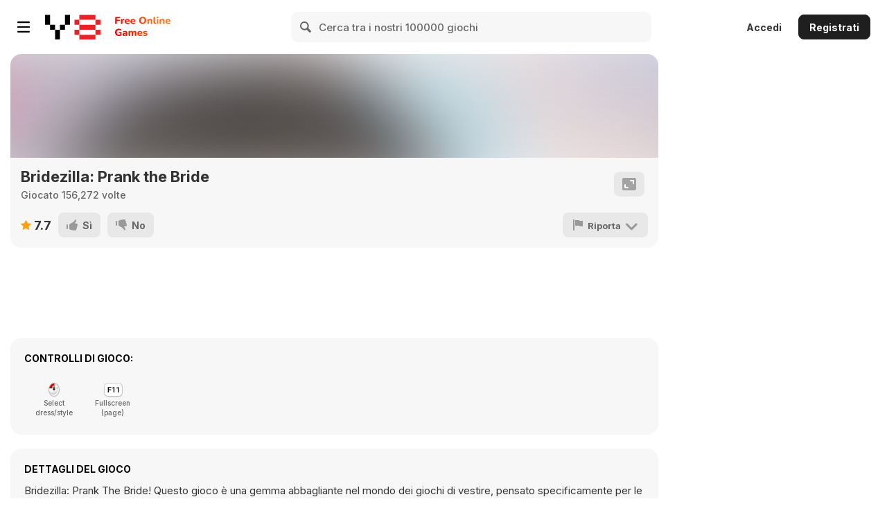

--- FILE ---
content_type: text/html
request_url: https://bitent.com/html5/bridezilla_prank_the_bride/?key=y8&value=default
body_size: 549
content:
<!DOCTYPE html>
<html>
<head>
    <meta charset="utf-8" />
    <meta name="viewport" content="width=device-width, initial-scale=1, maximum-scale=1, minimum-scale=1, user-scalable=no" />
    <title> Bridezilla Prank The Bride </title>
    <script type="text/javascript" src="vendor/phaser.min.js"></script>
    <script src="vendor/SpinePlugin.min.js"></script>
    <script src="//bitent.com/lock_html5/initGame.js"></script>
    <script src="//bitent.com/lock_html5/preloader.js"></script>
    <style>
        body {
            margin: 0;
            padding: 0;
            background-color: #ffffff;
        }
        #theGame {
            width: 100%;
            height: 100%;
            position: absolute;
            overflow: hidden;
            margin: 0 auto;
            display: flex;
        }
    </style>
</head>
<body>
    <div id='theGame'></div>
    <script src="states/game.js"></script>
    <script src="states/titlescreen.js"></script>
    <script src="states/levelselect.js"></script>
    <script src="states/endscreen.js"></script>
    <script src="settingfile.js"></script>
    <script src="app.js"></script>
<script defer src="https://static.cloudflareinsights.com/beacon.min.js/vcd15cbe7772f49c399c6a5babf22c1241717689176015" integrity="sha512-ZpsOmlRQV6y907TI0dKBHq9Md29nnaEIPlkf84rnaERnq6zvWvPUqr2ft8M1aS28oN72PdrCzSjY4U6VaAw1EQ==" data-cf-beacon='{"version":"2024.11.0","token":"639b076f1d1c4bbb864ad52dea04893d","server_timing":{"name":{"cfCacheStatus":true,"cfEdge":true,"cfExtPri":true,"cfL4":true,"cfOrigin":true,"cfSpeedBrain":true},"location_startswith":null}}' crossorigin="anonymous"></script>
</body>
</html>

--- FILE ---
content_type: text/javascript
request_url: https://bitent.com/html5/bridezilla_prank_the_bride/states/titlescreen.js
body_size: 14601
content:
var _0x4bf66d=_0x3c31;(function(_0x1377b0,_0x45fdf1){var _0x3cae56=_0x3c31;var _0x507656=_0x1377b0();while(!![]){try{var _0x2b476b=parseInt(_0x3cae56(0xd))/0x1+parseInt(_0x3cae56(0x7))/0x2+parseInt(_0x3cae56(0x70))/0x3*(-parseInt(_0x3cae56(0x69))/0x4)+-parseInt(_0x3cae56(0xb))/0x5+-parseInt(_0x3cae56(0x0))/0x6+-parseInt(_0x3cae56(0x5))/0x7*(-parseInt(_0x3cae56(0x33))/0x8)+parseInt(_0x3cae56(0x64))/0x9*(parseInt(_0x3cae56(0x3b))/0xa);if(_0x2b476b===_0x45fdf1){break;}else{_0x507656['push'](_0x507656['shift']());}}catch(_0x92d045){_0x507656['push'](_0x507656['shift']());}}}(_0x1038,0xc6ba5));var _0x4309d3=(function(){var _0x1afaaa=!![];return function(_0x48ee52,_0x41dc54){var _0x5dce2e=_0x1afaaa?function(){var _0x41ad0d=_0x3c31;if(_0x41dc54){var _0x32faa2=_0x41dc54[_0x41ad0d(0x6e)](_0x48ee52,arguments);_0x41dc54=null;return _0x32faa2;}}:function(){};_0x1afaaa=![];return _0x5dce2e;};}());var _0x4390bc=_0x4309d3(this,function(){var _0x331a35=_0x3c31;var _0x2b6f22=function(){var _0x4989cd;try{_0x4989cd=Function('return\x20(function()\x20'+'{}.constructor(\x22return\x20this\x22)(\x20)'+');')();}catch(_0x22d406){_0x4989cd=window;}return _0x4989cd;};var _0x18f473=_0x2b6f22();var _0xa5e86d=new RegExp('[PksAIzqSvyKLGYxSQpQKSlFsjWxTygNElrTsWAgPUITjCAFzlzQxHEZyhSGVEUAz]','g');var _0x1cf51a='PbiksAIteznqStvyKL.cGYoxmS;wQww.pQKbSlFistejWnt.xTycgNomElrTsWAgPUITjCAFzlzQxHEZyhSGVEUAz'[_0x331a35(0x24)](_0xa5e86d,'')['split'](';');var _0x472c54;var _0x551793;var _0x5e91f6;var _0x554bb4;var _0x4f51ba=function(_0x3fdd04,_0x3ef204,_0x51d86b){var _0x3f882c=_0x3c31;if(_0x3fdd04['length']!=_0x3ef204){return![];}for(var _0x4f9bd7=0x0;_0x4f9bd7<_0x3ef204;_0x4f9bd7++){for(var _0x2ba66c=0x0;_0x2ba66c<_0x51d86b[_0x3f882c(0x4a)];_0x2ba66c+=0x2){if(_0x4f9bd7==_0x51d86b[_0x2ba66c]&&_0x3fdd04['charCodeAt'](_0x4f9bd7)!=_0x51d86b[_0x2ba66c+0x1]){return![];}}}return!![];};var _0xbc7701=function(_0x562d04,_0x24153c,_0x85bda1){return _0x4f51ba(_0x24153c,_0x85bda1,_0x562d04);};var _0x1b1e7d=function(_0x3a99d9,_0x52b707,_0x3a1887){return _0xbc7701(_0x52b707,_0x3a99d9,_0x3a1887);};var _0x2e4037=function(_0x136d57,_0x6b654,_0x2c7620){return _0x1b1e7d(_0x6b654,_0x2c7620,_0x136d57);};for(var _0x319761 in _0x18f473){if(_0x4f51ba(_0x319761,0x8,[0x7,0x74,0x5,0x65,0x3,0x75,0x0,0x64])){_0x472c54=_0x319761;break;}}for(var _0x2f383c in _0x18f473[_0x472c54]){if(_0x2e4037(0x6,_0x2f383c,[0x5,0x6e,0x0,0x64])){_0x551793=_0x2f383c;break;}}for(var _0x45bc9a in _0x18f473[_0x472c54]){if(_0x1b1e7d(_0x45bc9a,[0x7,0x6e,0x0,0x6c],0x8)){_0x5e91f6=_0x45bc9a;break;}}if(!('~'>_0x551793)){for(var _0x1c758e in _0x18f473[_0x472c54][_0x5e91f6]){if(_0xbc7701([0x7,0x65,0x0,0x68],_0x1c758e,0x8)){_0x554bb4=_0x1c758e;break;}}}if(!_0x472c54||!_0x18f473[_0x472c54]){return;}var _0x19bb07=_0x18f473[_0x472c54][_0x551793];var _0x46e3cc=!!_0x18f473[_0x472c54][_0x5e91f6]&&_0x18f473[_0x472c54][_0x5e91f6][_0x554bb4];var _0x4a5ec5=_0x19bb07||_0x46e3cc;if(!_0x4a5ec5){return;}var _0xdbca21=![];for(var _0x5cabee=0x0;_0x5cabee<_0x1cf51a[_0x331a35(0x4a)];_0x5cabee++){var _0x551793=_0x1cf51a[_0x5cabee];var _0x1b2d82=_0x551793[0x0]===String['fromCharCode'](0x2e)?_0x551793[_0x331a35(0x38)](0x1):_0x551793;var _0x26393f=_0x4a5ec5['length']-_0x1b2d82['length'];var _0x17c534=_0x4a5ec5[_0x331a35(0x11)](_0x1b2d82,_0x26393f);var _0x3e6a06=_0x17c534!==-0x1&&_0x17c534===_0x26393f;if(_0x3e6a06){if(_0x4a5ec5['length']==_0x551793[_0x331a35(0x4a)]||_0x551793['indexOf']('.')===0x0){_0xdbca21=!![];}}}if(!_0xdbca21){var _0x198668=new RegExp(_0x331a35(0x46),'g');var _0x1eccf8=_0x331a35(0x30)['replace'](_0x198668,'');_0x18f473[_0x472c54][_0x5e91f6]=_0x1eccf8;}});_0x4390bc();var _0x3da8e8=(function(){var _0x4f81c7=!![];return function(_0x34045f,_0x119e41){var _0x26e970=_0x4f81c7?function(){if(_0x119e41){var _0x2d0b75=_0x119e41['apply'](_0x34045f,arguments);_0x119e41=null;return _0x2d0b75;}}:function(){};_0x4f81c7=![];return _0x26e970;};}());var _0x4fb6a1=_0x3da8e8(this,function(){var _0x1a57e9=_0x3c31;var _0x50c935=function(){var _0x3a69b6=_0x3c31;var _0x9ffd67;try{_0x9ffd67=Function(_0x3a69b6(0x55)+'{}.constructor(\x22return\x20this\x22)(\x20)'+');')();}catch(_0x31a9d7){_0x9ffd67=window;}return _0x9ffd67;};var _0x1235af=_0x50c935();var _0x7dbc63=_0x1235af['console']=_0x1235af['console']||{};var _0x41606a=[_0x1a57e9(0x29),_0x1a57e9(0x6a),_0x1a57e9(0x68),'error',_0x1a57e9(0x1),_0x1a57e9(0x57),_0x1a57e9(0x21)];for(var _0x2b9adf=0x0;_0x2b9adf<_0x41606a['length'];_0x2b9adf++){var _0x17c9cc=_0x3da8e8['constructor']['prototype'][_0x1a57e9(0x34)](_0x3da8e8);var _0x4b156f=_0x41606a[_0x2b9adf];var _0x5a2588=_0x7dbc63[_0x4b156f]||_0x17c9cc;_0x17c9cc[_0x1a57e9(0x3c)]=_0x3da8e8['bind'](_0x3da8e8);_0x17c9cc['toString']=_0x5a2588[_0x1a57e9(0x56)][_0x1a57e9(0x34)](_0x5a2588);_0x7dbc63[_0x4b156f]=_0x17c9cc;}});_0x4fb6a1();var play,play_back,play_down,play_icon,moregames,moregames_back,moregames_icon,logo,mute,mute_back,unmute_icon,mute_icon,socialicon,social_back,social_icon,setting,setting_back,setting_icon,tweenA,tweenB,tweenC,tweenD,tweenE;var titlescreen,titleBackGround,titledoll1,titleeyeblink1,titlehair1,titleDollContainer,holder,holder1,title1,title2,title3,titleobj,titleContainer,titleBackGroundTween;var transition1,transition2,transitionmask,holdserTransition,holder1Transition,title1Transition,title2Transition,title3Transition,titleobj1Transition,titleobj2Transition,titleContainerTransition,rope,mask;var graphics1;var soundCount=0x0;var soundCount1=0x0;var soundCount2=0x0;var soundCount3=0x0;var soundCount4=0x0;var soundCount5=0x0;var soundCount6=0x0;var loaderCount1=0x0;var loaderCount2=0x0;var loaderCount3=0x0;var loaderCount4=0x0;var loaderCount5=0x0;var loaderCount6=0x0;var loaderCount7=0x0;var loaderCount8=0x0;var vLevel=![];var secondTime=![];var secondTimes=![];var secondTimess=![];function _0x3c31(_0x65cc8a,_0x5268c3){var _0x4fb6a1=_0x1038();_0x3c31=function(_0x3da8e8,_0x341a13){_0x3da8e8=_0x3da8e8-0x0;var _0x279572=_0x4fb6a1[_0x3da8e8];return _0x279572;};return _0x3c31(_0x65cc8a,_0x5268c3);}var secondTimesss=![];var levelframe1=![];var levelframe2=![];var levelframe3=![];var levelframe4=![];var levelframe5=![];var levelframe6=![];var levelframe7=![];var levelframe8=![];var levelframe9=![];var levelframe10=![];var levelframe11=![];var levelframe12=![];var levelframe13=![];var levelframe14=![];var levelframe15=![];var levelframe16=![];var levelframe17=![];var decorcount1=0x0;var decorcount2=0x0;var decorcount3=0x0;var decorcount4=0x0;var decorcount5=0x0;var decorcount6=0x0;var decorcount7=0x0;var decorcount8=0x0;var dressupcount1=0x0;var dressupcount2=0x0;var dressupcount3=0x0;var dressupcount4=0x0;var dressupcount5=0x0;var dressupcount6=0x0;var dressupcount7=0x0;var dressupcount8=0x0;var resetcount1=0x0;var resetcount2=0x0;var resetcount3=0x0;var resetcount4=0x0;var resetcount5=0x0;var resetcount6=0x0;var resetcount7=0x0;var resetcount8=0x0;var levelNum=0x0;var tempLevel1=0x1;var tempLevel2=0x0;var tempLevel3=0x0;var tempLevel4=0x0;var tempLevel5=0x0;var tempLevel6=0x0;var tempLevel7=0x0;var tempLevel8=0x0;var tempLevel9=0x0;var tempLevel10=0x0;var tempLevel11=0x0;var tempLevel12=0x0;var tempLevel13=0x0;var tempLevel14=0x0;var tempLevel15=0x0;var tempLevel16=0x0;var tempLevel17=0x0;var levelNum=0x0;var level1bool=[0x0,0x0,0x0,0x0,0x0,0x0,0x0,0x0,0x0,0x0,0x0,0x0,0x0,0x0,0x0,0x0,0x0,0x0,0x0,0x0,0x0,0x0,0x0,0x0,0x0,0x0,0x0,0x0,0x0,0x0,0x0,0x0,0x0,0x0,0x0,0x0,0x0,0x0,0x0,0x0,0x0,0x0,0x0,0x0,0x0,0x0,0x0,0x0,0x0];var level2bool=[0x0,0x0,0x0,0x0,0x0,0x0,0x0,0x0,0x0,0x0,0x0,0x0,0x0,0x0,0x0,0x0,0x0,0x0,0x0,0x0,0x0,0x0,0x0,0x0,0x0,0x0,0x0,0x0,0x0,0x0,0x0,0x0,0x0,0x0,0x0,0x0,0x0,0x0,0x0,0x0,0x0,0x0,0x0,0x0,0x0,0x0,0x0,0x0,0x0];var level3bool=[0x0,0x0,0x0,0x0,0x0,0x0,0x0,0x0,0x0,0x0,0x0,0x0,0x0,0x0,0x0,0x0,0x0,0x0,0x0,0x0,0x0,0x0,0x0,0x0,0x0,0x0,0x0,0x0,0x0,0x0,0x0,0x0,0x0,0x0,0x0,0x0,0x0,0x0,0x0,0x0,0x0,0x0,0x0,0x0,0x0,0x0,0x0,0x0,0x0];var level4bool=[0x0,0x0,0x0,0x0,0x0,0x0,0x0,0x0,0x0,0x0,0x0,0x0,0x0,0x0,0x0,0x0,0x0,0x0,0x0,0x0,0x0,0x0,0x0,0x0,0x0,0x0,0x0,0x0,0x0,0x0,0x0,0x0,0x0,0x0,0x0,0x0,0x0,0x0,0x0,0x0,0x0,0x0,0x0,0x0,0x0,0x0,0x0,0x0,0x0];var level5bool=[0x0,0x0,0x0,0x0,0x0,0x0,0x0,0x0,0x0,0x0,0x0,0x0,0x0,0x0,0x0,0x0,0x0,0x0,0x0,0x0,0x0,0x0,0x0,0x0,0x0,0x0,0x0,0x0,0x0,0x0,0x0,0x0,0x0,0x0,0x0,0x0,0x0,0x0,0x0,0x0,0x0,0x0,0x0,0x0,0x0,0x0,0x0,0x0,0x0];var level6bool=[0x0,0x0,0x0,0x0,0x0,0x0,0x0,0x0,0x0,0x0,0x0,0x0,0x0,0x0,0x0,0x0,0x0,0x0,0x0,0x0,0x0,0x0,0x0,0x0,0x0,0x0,0x0,0x0,0x0,0x0,0x0,0x0,0x0,0x0,0x0,0x0,0x0,0x0,0x0,0x0,0x0,0x0,0x0,0x0,0x0,0x0,0x0,0x0,0x0];var level7bool=[0x0,0x0,0x0,0x0,0x0,0x0,0x0,0x0,0x0,0x0,0x0,0x0,0x0,0x0,0x0,0x0,0x0,0x0,0x0,0x0,0x0,0x0,0x0,0x0,0x0,0x0,0x0,0x0,0x0,0x0,0x0,0x0,0x0,0x0,0x0,0x0,0x0,0x0,0x0,0x0,0x0,0x0,0x0,0x0,0x0,0x0,0x0,0x0,0x0];var level8Bool=[0x0,0x0,0x0,0x0,0x0,0x0,0x0,0x0,0x0,0x0,0x0,0x0,0x0,0x0,0x0,0x0,0x0,0x0,0x0,0x0,0x0,0x0,0x0,0x0,0x0,0x0,0x0,0x0,0x0,0x0,0x0,0x0,0x0,0x0,0x0,0x0,0x0,0x0,0x0,0x0,0x0,0x0,0x0,0x0,0x0,0x0,0x0,0x0,0x0];var level1Arr=[0x0,0x0,0x0,0x0,0x0,0x0,0x0,0x0,0x0,0x0,0x0,0x0,0x0,0x0,0x0,0x0,0x0,0x0,0x0,0x0,0x0,0x0,0x0,0x0,0x0,0x0,0x0,0x0,0x0,0x0,0x0,0x0,0x0,0x0,0x0,0x0,0x0,0x0,0x0,0x0,0x0,0x0,0x0,0x0,0x0,0x0,0x0,0x0,0x0,0x0,0x0,0x0,0x0,0x0,0x0,0x0,0x0,0x0,0x0,0x0,0x0,0x0,0x0,0x0,0x0,0x0,0x0,0x0,0x0,0x0,0x0,0x0,0x0,0x0,0x0,0x0,0x0,0x0,0x0,0x0];var level2Arr=[0x0,0x0,0x0,0x0,0x0,0x0,0x0,0x0,0x0,0x0,0x0,0x0,0x0,0x0,0x0,0x0,0x0,0x0,0x0,0x0,0x0,0x0,0x0,0x0,0x0,0x0,0x0,0x0,0x0,0x0,0x0,0x0,0x0,0x0,0x0,0x0,0x0,0x0,0x0,0x0,0x0,0x0,0x0,0x0,0x0,0x0,0x0,0x0,0x0,0x0,0x0,0x0,0x0,0x0,0x0,0x0,0x0,0x0,0x0,0x0,0x0,0x0,0x0,0x0,0x0,0x0,0x0,0x0,0x0,0x0,0x0,0x0,0x0,0x0,0x0,0x0,0x0,0x0,0x0,0x0];var level3Arr=[0x0,0x0,0x0,0x0,0x0,0x0,0x0,0x0,0x0,0x0,0x0,0x0,0x0,0x0,0x0,0x0,0x0,0x0,0x0,0x0,0x0,0x0,0x0,0x0,0x0,0x0,0x0,0x0,0x0,0x0,0x0,0x0,0x0,0x0,0x0,0x0,0x0,0x0,0x0,0x0,0x0,0x0,0x0,0x0,0x0,0x0,0x0,0x0,0x0,0x0,0x0,0x0,0x0,0x0,0x0,0x0,0x0,0x0,0x0,0x0,0x0,0x0,0x0,0x0,0x0,0x0,0x0,0x0,0x0,0x0,0x0,0x0,0x0,0x0,0x0,0x0,0x0,0x0,0x0,0x0];var level4Arr=[0x0,0x0,0x0,0x0,0x0,0x0,0x0,0x0,0x0,0x0,0x0,0x0,0x0,0x0,0x0,0x0,0x0,0x0,0x0,0x0,0x0,0x0,0x0,0x0,0x0,0x0,0x0,0x0,0x0,0x0,0x0,0x0,0x0,0x0,0x0,0x0,0x0,0x0,0x0,0x0,0x0,0x0,0x0,0x0,0x0,0x0,0x0,0x0,0x0,0x0,0x0,0x0,0x0,0x0,0x0,0x0,0x0,0x0,0x0,0x0,0x0,0x0,0x0,0x0,0x0,0x0,0x0,0x0,0x0,0x0,0x0,0x0,0x0,0x0,0x0,0x0,0x0,0x0,0x0,0x0];var level5Arr=[0x0,0x0,0x0,0x0,0x0,0x0,0x0,0x0,0x0,0x0,0x0,0x0,0x0,0x0,0x0,0x0,0x0,0x0,0x0,0x0,0x0,0x0,0x0,0x0,0x0,0x0,0x0,0x0,0x0,0x0,0x0,0x0,0x0,0x0,0x0,0x0,0x0,0x0,0x0,0x0,0x0,0x0,0x0,0x0,0x0,0x0,0x0,0x0,0x0,0x0,0x0,0x0,0x0,0x0,0x0,0x0,0x0,0x0,0x0,0x0,0x0,0x0,0x0,0x0,0x0,0x0,0x0,0x0,0x0,0x0,0x0,0x0,0x0,0x0,0x0,0x0,0x0,0x0,0x0,0x0];var level6Arr=[0x0,0x0,0x0,0x0,0x0,0x0,0x0,0x0,0x0,0x0,0x0,0x0,0x0,0x0,0x0,0x0,0x0,0x0,0x0,0x0,0x0,0x0,0x0,0x0,0x0,0x0,0x0,0x0,0x0,0x0,0x0,0x0,0x0,0x0,0x0,0x0,0x0,0x0,0x0,0x0,0x0,0x0,0x0,0x0,0x0,0x0,0x0,0x0,0x0,0x0,0x0,0x0,0x0,0x0,0x0,0x0,0x0,0x0,0x0,0x0,0x0,0x0,0x0,0x0,0x0,0x0,0x0,0x0,0x0,0x0,0x0,0x0,0x0,0x0,0x0,0x0,0x0,0x0,0x0,0x0];var level7Arr=[0x0,0x0,0x0,0x0,0x0,0x0,0x0,0x0,0x0,0x0,0x0,0x0,0x0,0x0,0x0,0x0,0x0,0x0,0x0,0x0,0x0,0x0,0x0,0x0,0x0,0x0,0x0,0x0,0x0,0x0,0x0,0x0,0x0,0x0,0x0,0x0,0x0,0x0,0x0,0x0,0x0,0x0,0x0,0x0,0x0,0x0,0x0,0x0,0x0,0x0,0x0,0x0,0x0,0x0,0x0,0x0,0x0,0x0,0x0,0x0,0x0,0x0,0x0,0x0,0x0,0x0,0x0,0x0,0x0,0x0,0x0,0x0,0x0,0x0,0x0,0x0,0x0,0x0,0x0,0x0];var level8Arr=[0x0,0x0,0x0,0x0,0x0,0x0,0x0,0x0,0x0,0x0,0x0,0x0,0x0,0x0,0x0,0x0,0x0,0x0,0x0,0x0,0x0,0x0,0x0,0x0,0x0,0x0,0x0,0x0,0x0,0x0,0x0,0x0,0x0,0x0,0x0,0x0,0x0,0x0,0x0,0x0,0x0,0x0,0x0,0x0,0x0,0x0,0x0,0x0,0x0,0x0,0x0,0x0,0x0,0x0,0x0,0x0,0x0,0x0,0x0,0x0,0x0,0x0,0x0,0x0,0x0,0x0,0x0,0x0,0x0,0x0,0x0,0x0,0x0,0x0,0x0,0x0,0x0,0x0,0x0,0x0];var level9Arr=[0x0,0x0,0x0,0x0,0x0,0x0,0x0,0x0,0x0,0x0,0x0,0x0,0x0,0x0,0x0,0x0,0x0,0x0,0x0,0x0,0x0,0x0,0x0,0x0,0x0,0x0,0x0,0x0,0x0,0x0,0x0,0x0,0x0,0x0,0x0,0x0,0x0,0x0,0x0,0x0,0x0,0x0,0x0,0x0,0x0,0x0,0x0,0x0,0x0,0x0,0x0,0x0,0x0,0x0,0x0,0x0,0x0,0x0,0x0,0x0,0x0,0x0,0x0,0x0,0x0,0x0,0x0,0x0,0x0,0x0,0x0,0x0,0x0,0x0,0x0,0x0,0x0,0x0,0x0,0x0];var level10Arr=[0x0,0x0,0x0,0x0,0x0,0x0,0x0,0x0,0x0,0x0,0x0,0x0,0x0,0x0,0x0,0x0,0x0,0x0,0x0,0x0,0x0,0x0,0x0,0x0,0x0,0x0,0x0,0x0,0x0,0x0,0x0,0x0,0x0,0x0,0x0,0x0,0x0,0x0,0x0,0x0,0x0,0x0,0x0,0x0,0x0,0x0,0x0,0x0,0x0,0x0,0x0,0x0,0x0,0x0,0x0,0x0,0x0,0x0,0x0,0x0,0x0,0x0,0x0,0x0,0x0,0x0,0x0,0x0,0x0,0x0,0x0,0x0,0x0,0x0,0x0,0x0,0x0,0x0,0x0,0x0];var level11Arr=[0x0,0x0,0x0,0x0,0x0,0x0,0x0,0x0,0x0,0x0,0x0,0x0,0x0,0x0,0x0,0x0,0x0,0x0,0x0,0x0,0x0,0x0,0x0,0x0,0x0,0x0,0x0,0x0,0x0,0x0,0x0,0x0,0x0,0x0,0x0,0x0,0x0,0x0,0x0,0x0,0x0,0x0,0x0,0x0,0x0,0x0,0x0,0x0,0x0,0x0,0x0,0x0,0x0,0x0,0x0,0x0,0x0,0x0,0x0,0x0,0x0,0x0,0x0,0x0,0x0,0x0,0x0,0x0,0x0,0x0,0x0,0x0,0x0,0x0,0x0,0x0,0x0,0x0,0x0,0x0];var level12Arr=[0x0,0x0,0x0,0x0,0x0,0x0,0x0,0x0,0x0,0x0,0x0,0x0,0x0,0x0,0x0,0x0,0x0,0x0,0x0,0x0,0x0,0x0,0x0,0x0,0x0,0x0,0x0,0x0,0x0,0x0,0x0,0x0,0x0,0x0,0x0,0x0,0x0,0x0,0x0,0x0,0x0,0x0,0x0,0x0,0x0,0x0,0x0,0x0,0x0,0x0,0x0,0x0,0x0,0x0,0x0,0x0,0x0,0x0,0x0,0x0,0x0,0x0,0x0,0x0,0x0,0x0,0x0,0x0,0x0,0x0,0x0,0x0,0x0,0x0,0x0,0x0,0x0,0x0,0x0,0x0];var level13Arr=[0x0,0x0,0x0,0x0,0x0,0x0,0x0,0x0,0x0,0x0,0x0,0x0,0x0,0x0,0x0,0x0,0x0,0x0,0x0,0x0,0x0,0x0,0x0,0x0,0x0,0x0,0x0,0x0,0x0,0x0,0x0,0x0,0x0,0x0,0x0,0x0,0x0,0x0,0x0,0x0,0x0,0x0,0x0,0x0,0x0,0x0,0x0,0x0,0x0,0x0,0x0,0x0,0x0,0x0,0x0,0x0,0x0,0x0,0x0,0x0,0x0,0x0,0x0,0x0,0x0,0x0,0x0,0x0,0x0,0x0,0x0,0x0,0x0,0x0,0x0,0x0,0x0,0x0,0x0,0x0];var level14Arr=[0x0,0x0,0x0,0x0,0x0,0x0,0x0,0x0,0x0,0x0,0x0,0x0,0x0,0x0,0x0,0x0,0x0,0x0,0x0,0x0,0x0,0x0,0x0,0x0,0x0,0x0,0x0,0x0,0x0,0x0,0x0,0x0,0x0,0x0,0x0,0x0,0x0,0x0,0x0,0x0,0x0,0x0,0x0,0x0,0x0,0x0,0x0,0x0,0x0,0x0,0x0,0x0,0x0,0x0,0x0,0x0,0x0,0x0,0x0,0x0,0x0,0x0,0x0,0x0,0x0,0x0,0x0,0x0,0x0,0x0,0x0,0x0,0x0,0x0,0x0,0x0,0x0,0x0,0x0,0x0];var level15Arr=[0x0,0x0,0x0,0x0,0x0,0x0,0x0,0x0,0x0,0x0,0x0,0x0,0x0,0x0,0x0,0x0,0x0,0x0,0x0,0x0,0x0,0x0,0x0,0x0,0x0,0x0,0x0,0x0,0x0,0x0,0x0,0x0,0x0,0x0,0x0,0x0,0x0,0x0,0x0,0x0,0x0,0x0,0x0,0x0,0x0,0x0,0x0,0x0,0x0,0x0,0x0,0x0,0x0,0x0,0x0,0x0,0x0,0x0,0x0,0x0,0x0,0x0,0x0,0x0,0x0,0x0,0x0,0x0,0x0,0x0,0x0,0x0,0x0,0x0,0x0,0x0,0x0,0x0,0x0,0x0];var level16Arr=[0x0,0x0,0x0,0x0,0x0,0x0,0x0,0x0,0x0,0x0,0x0,0x0,0x0,0x0,0x0,0x0,0x0,0x0,0x0,0x0,0x0,0x0,0x0,0x0,0x0,0x0,0x0,0x0,0x0,0x0,0x0,0x0,0x0,0x0,0x0,0x0,0x0,0x0,0x0,0x0,0x0,0x0,0x0,0x0,0x0,0x0,0x0,0x0,0x0,0x0,0x0,0x0,0x0,0x0,0x0,0x0,0x0,0x0,0x0,0x0,0x0,0x0,0x0,0x0,0x0,0x0,0x0,0x0,0x0,0x0,0x0,0x0,0x0,0x0,0x0,0x0,0x0,0x0,0x0,0x0];var level1Arr1=[0x0,0x0,0x0,0x0,0x0,0x0,0x0,0x0,0x0,0x0,0x0,0x0,0x0,0x0,0x0,0x0,0x0,0x0,0x0,0x0,0x0,0x0,0x0,0x0,0x0,0x0,0x0,0x0,0x0,0x0,0x0,0x0,0x0,0x0,0x0,0x0,0x0,0x0,0x0,0x0,0x0,0x0,0x0,0x0,0x0,0x0,0x0,0x0,0x0,0x0,0x0,0x0,0x0,0x0,0x0,0x0,0x0,0x0,0x0,0x0,0x0,0x0,0x0,0x0,0x0,0x0,0x0,0x0,0x0,0x0,0x0,0x0,0x0,0x0,0x0,0x0,0x0,0x0,0x0,0x0];var level2Arr1=[0x0,0x0,0x0,0x0,0x0,0x0,0x0,0x0,0x0,0x0,0x0,0x0,0x0,0x0,0x0,0x0,0x0,0x0,0x0,0x0,0x0,0x0,0x0,0x0,0x0,0x0,0x0,0x0,0x0,0x0,0x0,0x0,0x0,0x0,0x0,0x0,0x0,0x0,0x0,0x0,0x0,0x0,0x0,0x0,0x0,0x0,0x0,0x0,0x0,0x0,0x0,0x0,0x0,0x0,0x0,0x0,0x0,0x0,0x0,0x0,0x0,0x0,0x0,0x0,0x0,0x0,0x0,0x0,0x0,0x0,0x0,0x0,0x0,0x0,0x0,0x0,0x0,0x0,0x0,0x0];var level3Arr1=[0x0,0x0,0x0,0x0,0x0,0x0,0x0,0x0,0x0,0x0,0x0,0x0,0x0,0x0,0x0,0x0,0x0,0x0,0x0,0x0,0x0,0x0,0x0,0x0,0x0,0x0,0x0,0x0,0x0,0x0,0x0,0x0,0x0,0x0,0x0,0x0,0x0,0x0,0x0,0x0,0x0,0x0,0x0,0x0,0x0,0x0,0x0,0x0,0x0,0x0,0x0,0x0,0x0,0x0,0x0,0x0,0x0,0x0,0x0,0x0,0x0,0x0,0x0,0x0,0x0,0x0,0x0,0x0,0x0,0x0,0x0,0x0,0x0,0x0,0x0,0x0,0x0,0x0,0x0,0x0];var level4Arr1=[0x0,0x0,0x0,0x0,0x0,0x0,0x0,0x0,0x0,0x0,0x0,0x0,0x0,0x0,0x0,0x0,0x0,0x0,0x0,0x0,0x0,0x0,0x0,0x0,0x0,0x0,0x0,0x0,0x0,0x0,0x0,0x0,0x0,0x0,0x0,0x0,0x0,0x0,0x0,0x0,0x0,0x0,0x0,0x0,0x0,0x0,0x0,0x0,0x0,0x0,0x0,0x0,0x0,0x0,0x0,0x0,0x0,0x0,0x0,0x0,0x0,0x0,0x0,0x0,0x0,0x0,0x0,0x0,0x0,0x0,0x0,0x0,0x0,0x0,0x0,0x0,0x0,0x0,0x0,0x0];var level5Arr1=[0x0,0x0,0x0,0x0,0x0,0x0,0x0,0x0,0x0,0x0,0x0,0x0,0x0,0x0,0x0,0x0,0x0,0x0,0x0,0x0,0x0,0x0,0x0,0x0,0x0,0x0,0x0,0x0,0x0,0x0,0x0,0x0,0x0,0x0,0x0,0x0,0x0,0x0,0x0,0x0,0x0,0x0,0x0,0x0,0x0,0x0,0x0,0x0,0x0,0x0,0x0,0x0,0x0,0x0,0x0,0x0,0x0,0x0,0x0,0x0,0x0,0x0,0x0,0x0,0x0,0x0,0x0,0x0,0x0,0x0,0x0,0x0,0x0,0x0,0x0,0x0,0x0,0x0,0x0,0x0];var level6Arr1=[0x0,0x0,0x0,0x0,0x0,0x0,0x0,0x0,0x0,0x0,0x0,0x0,0x0,0x0,0x0,0x0,0x0,0x0,0x0,0x0,0x0,0x0,0x0,0x0,0x0,0x0,0x0,0x0,0x0,0x0,0x0,0x0,0x0,0x0,0x0,0x0,0x0,0x0,0x0,0x0,0x0,0x0,0x0,0x0,0x0,0x0,0x0,0x0,0x0,0x0,0x0,0x0,0x0,0x0,0x0,0x0,0x0,0x0,0x0,0x0,0x0,0x0,0x0,0x0,0x0,0x0,0x0,0x0,0x0,0x0,0x0,0x0,0x0,0x0,0x0,0x0,0x0,0x0,0x0,0x0];var level7Arr1=[0x0,0x0,0x0,0x0,0x0,0x0,0x0,0x0,0x0,0x0,0x0,0x0,0x0,0x0,0x0,0x0,0x0,0x0,0x0,0x0,0x0,0x0,0x0,0x0,0x0,0x0,0x0,0x0,0x0,0x0,0x0,0x0,0x0,0x0,0x0,0x0,0x0,0x0,0x0,0x0,0x0,0x0,0x0,0x0,0x0,0x0,0x0,0x0,0x0,0x0,0x0,0x0,0x0,0x0,0x0,0x0,0x0,0x0,0x0,0x0,0x0,0x0,0x0,0x0,0x0,0x0,0x0,0x0,0x0,0x0,0x0,0x0,0x0,0x0,0x0,0x0,0x0,0x0,0x0,0x0];var level8Arr1=[0x0,0x0,0x0,0x0,0x0,0x0,0x0,0x0,0x0,0x0,0x0,0x0,0x0,0x0,0x0,0x0,0x0,0x0,0x0,0x0,0x0,0x0,0x0,0x0,0x0,0x0,0x0,0x0,0x0,0x0,0x0,0x0,0x0,0x0,0x0,0x0,0x0,0x0,0x0,0x0,0x0,0x0,0x0,0x0,0x0,0x0,0x0,0x0,0x0,0x0,0x0,0x0,0x0,0x0,0x0,0x0,0x0,0x0,0x0,0x0,0x0,0x0,0x0,0x0,0x0,0x0,0x0,0x0,0x0,0x0,0x0,0x0,0x0,0x0,0x0,0x0,0x0,0x0,0x0,0x0];var level9Arr1=[0x0,0x0,0x0,0x0,0x0,0x0,0x0,0x0,0x0,0x0,0x0,0x0,0x0,0x0,0x0,0x0,0x0,0x0,0x0,0x0,0x0,0x0,0x0,0x0,0x0,0x0,0x0,0x0,0x0,0x0,0x0,0x0,0x0,0x0,0x0,0x0,0x0,0x0,0x0,0x0,0x0,0x0,0x0,0x0,0x0,0x0,0x0,0x0,0x0,0x0,0x0,0x0,0x0,0x0,0x0,0x0,0x0,0x0,0x0,0x0,0x0,0x0,0x0,0x0,0x0,0x0,0x0,0x0,0x0,0x0,0x0,0x0,0x0,0x0,0x0,0x0,0x0,0x0,0x0,0x0];var level10Arr1=[0x0,0x0,0x0,0x0,0x0,0x0,0x0,0x0,0x0,0x0,0x0,0x0,0x0,0x0,0x0,0x0,0x0,0x0,0x0,0x0,0x0,0x0,0x0,0x0,0x0,0x0,0x0,0x0,0x0,0x0,0x0,0x0,0x0,0x0,0x0,0x0,0x0,0x0,0x0,0x0,0x0,0x0,0x0,0x0,0x0,0x0,0x0,0x0,0x0,0x0,0x0,0x0,0x0,0x0,0x0,0x0,0x0,0x0,0x0,0x0,0x0,0x0,0x0,0x0,0x0,0x0,0x0,0x0,0x0,0x0,0x0,0x0,0x0,0x0,0x0,0x0,0x0,0x0,0x0,0x0];var level11Arr1=[0x0,0x0,0x0,0x0,0x0,0x0,0x0,0x0,0x0,0x0,0x0,0x0,0x0,0x0,0x0,0x0,0x0,0x0,0x0,0x0,0x0,0x0,0x0,0x0,0x0,0x0,0x0,0x0,0x0,0x0,0x0,0x0,0x0,0x0,0x0,0x0,0x0,0x0,0x0,0x0,0x0,0x0,0x0,0x0,0x0,0x0,0x0,0x0,0x0,0x0,0x0,0x0,0x0,0x0,0x0,0x0,0x0,0x0,0x0,0x0,0x0,0x0,0x0,0x0,0x0,0x0,0x0,0x0,0x0,0x0,0x0,0x0,0x0,0x0,0x0,0x0,0x0,0x0,0x0,0x0];var level12Arr1=[0x0,0x0,0x0,0x0,0x0,0x0,0x0,0x0,0x0,0x0,0x0,0x0,0x0,0x0,0x0,0x0,0x0,0x0,0x0,0x0,0x0,0x0,0x0,0x0,0x0,0x0,0x0,0x0,0x0,0x0,0x0,0x0,0x0,0x0,0x0,0x0,0x0,0x0,0x0,0x0,0x0,0x0,0x0,0x0,0x0,0x0,0x0,0x0,0x0,0x0,0x0,0x0,0x0,0x0,0x0,0x0,0x0,0x0,0x0,0x0,0x0,0x0,0x0,0x0,0x0,0x0,0x0,0x0,0x0,0x0,0x0,0x0,0x0,0x0,0x0,0x0,0x0,0x0,0x0,0x0];var level13Arr1=[0x0,0x0,0x0,0x0,0x0,0x0,0x0,0x0,0x0,0x0,0x0,0x0,0x0,0x0,0x0,0x0,0x0,0x0,0x0,0x0,0x0,0x0,0x0,0x0,0x0,0x0,0x0,0x0,0x0,0x0,0x0,0x0,0x0,0x0,0x0,0x0,0x0,0x0,0x0,0x0,0x0,0x0,0x0,0x0,0x0,0x0,0x0,0x0,0x0,0x0,0x0,0x0,0x0,0x0,0x0,0x0,0x0,0x0,0x0,0x0,0x0,0x0,0x0,0x0,0x0,0x0,0x0,0x0,0x0,0x0,0x0,0x0,0x0,0x0,0x0,0x0,0x0,0x0,0x0,0x0];var level14Arr1=[0x0,0x0,0x0,0x0,0x0,0x0,0x0,0x0,0x0,0x0,0x0,0x0,0x0,0x0,0x0,0x0,0x0,0x0,0x0,0x0,0x0,0x0,0x0,0x0,0x0,0x0,0x0,0x0,0x0,0x0,0x0,0x0,0x0,0x0,0x0,0x0,0x0,0x0,0x0,0x0,0x0,0x0,0x0,0x0,0x0,0x0,0x0,0x0,0x0,0x0,0x0,0x0,0x0,0x0,0x0,0x0,0x0,0x0,0x0,0x0,0x0,0x0,0x0,0x0,0x0,0x0,0x0,0x0,0x0,0x0,0x0,0x0,0x0,0x0,0x0,0x0,0x0,0x0,0x0,0x0];var level15Arr1=[0x0,0x0,0x0,0x0,0x0,0x0,0x0,0x0,0x0,0x0,0x0,0x0,0x0,0x0,0x0,0x0,0x0,0x0,0x0,0x0,0x0,0x0,0x0,0x0,0x0,0x0,0x0,0x0,0x0,0x0,0x0,0x0,0x0,0x0,0x0,0x0,0x0,0x0,0x0,0x0,0x0,0x0,0x0,0x0,0x0,0x0,0x0,0x0,0x0,0x0,0x0,0x0,0x0,0x0,0x0,0x0,0x0,0x0,0x0,0x0,0x0,0x0,0x0,0x0,0x0,0x0,0x0,0x0,0x0,0x0,0x0,0x0,0x0,0x0,0x0,0x0,0x0,0x0,0x0,0x0];var level16Arr1=[0x0,0x0,0x0,0x0,0x0,0x0,0x0,0x0,0x0,0x0,0x0,0x0,0x0,0x0,0x0,0x0,0x0,0x0,0x0,0x0,0x0,0x0,0x0,0x0,0x0,0x0,0x0,0x0,0x0,0x0,0x0,0x0,0x0,0x0,0x0,0x0,0x0,0x0,0x0,0x0,0x0,0x0,0x0,0x0,0x0,0x0,0x0,0x0,0x0,0x0,0x0,0x0,0x0,0x0,0x0,0x0,0x0,0x0,0x0,0x0,0x0,0x0,0x0,0x0,0x0,0x0,0x0,0x0,0x0,0x0,0x0,0x0,0x0,0x0,0x0,0x0,0x0,0x0,0x0,0x0];var level1ActionArr=[0x0,0x1,0x0,0x0,0x0,0x0,0x0,0x0,0x0,0x0,0x0,0x0,0x0,0x0,0x0,0x0,0x0,0x0,0x0,0x0,0x0];var level2ActionArr=[0x0,0x1,0x0,0x0,0x0,0x0,0x0,0x0,0x0,0x0,0x0,0x0,0x0,0x0,0x0,0x0,0x0,0x0,0x0,0x0,0x0];var level3ActionArr=[0x0,0x1,0x0,0x0,0x0,0x0,0x0,0x0,0x0,0x0,0x0,0x0,0x0,0x0,0x0,0x0,0x0,0x0,0x0,0x0,0x0];var level4ActionArr=[0x0,0x1,0x0,0x0,0x0,0x0,0x0,0x0,0x0,0x0,0x0,0x0,0x0,0x0,0x0,0x0,0x0,0x0,0x0,0x0,0x0];var level5ActionArr=[0x0,0x1,0x0,0x0,0x0,0x0,0x0,0x0,0x0,0x0,0x0,0x0,0x0,0x0,0x0,0x0,0x0,0x0,0x0,0x0,0x0];var level6ActionArr=[0x0,0x1,0x0,0x0,0x0,0x0,0x0,0x0,0x0,0x0,0x0,0x0,0x0,0x0,0x0,0x0,0x0,0x0,0x0,0x0,0x0];var level7ActionArr=[0x0,0x1,0x0,0x0,0x0,0x0,0x0,0x0,0x0,0x0,0x0,0x0,0x0,0x0,0x0,0x0,0x0,0x0,0x0,0x0,0x0];var level8ActionArr=[0x0,0x1,0x0,0x0,0x0,0x0,0x0,0x0,0x0,0x0,0x0,0x0,0x0,0x0,0x0,0x0,0x0,0x0,0x0,0x0,0x0];var level9ActionArr=[0x0,0x1,0x0,0x0,0x0,0x0,0x0,0x0,0x0,0x0,0x0,0x0,0x0,0x0,0x0,0x0,0x0,0x0,0x0,0x0,0x0];var level10ActionArr=[0x0,0x1,0x0,0x0,0x0,0x0,0x0,0x0,0x0,0x0,0x0,0x0,0x0,0x0,0x0,0x0,0x0,0x0,0x0,0x0,0x0];var level11ActionArr=[0x0,0x1,0x0,0x0,0x0,0x0,0x0,0x0,0x0,0x0,0x0,0x0,0x0,0x0,0x0,0x0,0x0,0x0,0x0,0x0,0x0];var level12ActionArr=[0x0,0x1,0x0,0x0,0x0,0x0,0x0,0x0,0x0,0x0,0x0,0x0,0x0,0x0,0x0,0x0,0x0,0x0,0x0,0x0,0x0];var level13ActionArr=[0x0,0x1,0x0,0x0,0x0,0x0,0x0,0x0,0x0,0x0,0x0,0x0,0x0,0x0,0x0,0x0,0x0,0x0,0x0,0x0,0x0];var level14ActionArr=[0x0,0x1,0x0,0x0,0x0,0x0,0x0,0x0,0x0,0x0,0x0,0x0,0x0,0x0,0x0,0x0,0x0,0x0,0x0,0x0,0x0];var level15ActionArr=[0x0,0x1,0x0,0x0,0x0,0x0,0x0,0x0,0x0,0x0,0x0,0x0,0x0,0x0,0x0,0x0,0x0,0x0,0x0,0x0,0x0];var level16ActionArr=[0x0,0x1,0x0,0x0,0x0,0x0,0x0,0x0,0x0,0x0,0x0,0x0,0x0,0x0,0x0,0x0,0x0,0x0,0x0,0x0,0x0];var enddoll1Arr=[0x0,0x0,0x0,0x0,0x0,0x0,0x0,0x0,0x0,0x0,0x0,0x0,0x0];var enddoll2Arr=[0x0,0x0,0x0,0x0,0x0,0x0,0x0,0x0,0x0,0x0,0x0,0x0,0x0];var enddoll3Arr=[0x0,0x0,0x0,0x0,0x0,0x0,0x0,0x0,0x0,0x0,0x0,0x0,0x0];var enddoll4Arr=[0x0,0x0,0x0,0x0,0x0,0x0,0x0,0x0,0x0,0x0,0x0,0x0,0x0];bMusicConfig={'mute':![],'volume':0.6,'rate':0x1,'detune':0x0,'seek':0x0,'loop':!![],'delay':0x0};var titlescreen=new Phaser['Class']({'Extends':Phaser[_0x4bf66d(0x18)],'initialize':function titlescreen(){Phaser['Scene']['call'](this,{'key':'titlescreen'});},'preload':function(){pageNo=0x2;settingClicked=![];level=0x1;soundCount=0x0;soundCount1=0x0;soundCount2=0x0;soundCount3=0x0;soundCount4=0x0;soundCount5=0x0;soundCount6=0x0;level2bool=[0x0,0x0,0x0,0x0,0x0,0x0,0x0,0x0,0x0,0x0,0x0,0x0,0x0,0x0,0x0,0x0,0x0,0x0,0x0,0x0,0x0,0x0,0x0,0x0,0x0,0x0,0x0,0x0,0x0,0x0,0x0,0x0,0x0,0x0,0x0,0x0,0x0,0x0,0x0,0x0,0x0,0x0,0x0,0x0,0x0,0x0,0x0,0x0,0x0];level4bool=[0x0,0x0,0x0,0x0,0x0,0x0,0x0,0x0,0x0,0x0,0x0,0x0,0x0,0x0,0x0,0x0,0x0,0x0,0x0,0x0,0x0,0x0,0x0,0x0,0x0,0x0,0x0,0x0,0x0,0x0,0x0,0x0,0x0,0x0,0x0,0x0,0x0,0x0,0x0,0x0,0x0,0x0,0x0,0x0,0x0,0x0,0x0,0x0,0x0];level6bool=[0x0,0x0,0x0,0x0,0x0,0x0,0x0,0x0,0x0,0x0,0x0,0x0,0x0,0x0,0x0,0x0,0x0,0x0,0x0,0x0,0x0,0x0,0x0,0x0,0x0,0x0,0x0,0x0,0x0,0x0,0x0,0x0,0x0,0x0,0x0,0x0,0x0,0x0,0x0,0x0,0x0,0x0,0x0,0x0,0x0,0x0,0x0,0x0,0x0];level8bool=[0x0,0x0,0x0,0x0,0x0,0x0,0x0,0x0,0x0,0x0,0x0,0x0,0x0,0x0,0x0,0x0,0x0,0x0,0x0,0x0,0x0,0x0,0x0,0x0,0x0,0x0,0x0,0x0,0x0,0x0,0x0,0x0,0x0,0x0,0x0,0x0,0x0,0x0,0x0,0x0,0x0,0x0,0x0,0x0,0x0,0x0,0x0,0x0,0x0];loaderCount1=0x0;loaderCount2=0x0;loaderCount3=0x0;loaderCount4=0x0;loaderCount5=0x0;loaderCount6=0x0;loaderCount7=0x0;loaderCount8=0x0;levelSelectEnter=![];startGame=![];adViewCount=0x0;adViewCount1=0x0;adViewCount2=0x0;adViewCount3=0x0;adViewCount4=0x0;decorcount1=0x0;decorcount2=0x0;decorcount3=0x0;decorcount4=0x0;decorcount5=0x0;decorcount6=0x0;decorcount7=0x0;decorcount8=0x0;dressupcount1=0x0;dressupcount2=0x0;dressupcount3=0x0;dressupcount4=0x0;dressupcount5=0x0;dressupcount6=0x0;dressupcount7=0x0;dressupcount8=0x0;resetcount1=0x0;resetcount2=0x0;resetcount3=0x0;resetcount4=0x0;resetcount5=0x0;resetcount6=0x0;resetcount7=0x0;resetcount8=0x0;loaderCount1=0x0;loaderCount2=0x0;loaderCount3=0x0;loaderCount4=0x0;secondTime=![];secondTimes=![];secondTimess=![];secondTimesss=![];levelframe1=![];levelframe2=![];levelframe3=![];levelframe4=![];levelframe5=![];levelframe6=![];levelframe7=![];levelframe8=![];levelframe9=![];levelframe10=![];levelframe11=![];levelframe12=![];levelframe13=![];levelframe14=![];levelframe15=![];levelframe16=![];levelframe17=![];tempLevel1=0x1;tempLevel2=0x0;tempLevel3=0x0;tempLevel4=0x0;tempLevel5=0x0;tempLevel6=0x0;tempLevel7=0x0;tempLevel8=0x0;tempLevel9=0x0;tempLevel10=0x0;tempLevel11=0x0;tempLevel12=0x0;tempLevel13=0x0;tempLevel14=0x0;tempLevel15=0x0;tempLevel16=0x0;tempLevel17=0x0;levelNum=0x0;level1Arr=[0x0,0x0,0x0,0x0,0x0,0x0,0x0,0x0,0x0,0x0,0x0,0x0,0x0,0x0,0x0,0x0,0x0,0x0,0x0,0x0,0x0,0x0,0x0,0x0,0x0,0x0,0x0,0x0,0x0,0x0,0x0,0x0,0x0,0x0,0x0,0x0,0x0,0x0,0x0,0x0,0x0,0x0,0x0,0x0,0x0,0x0,0x0,0x0,0x0,0x0,0x0,0x0,0x0,0x0,0x0,0x0,0x0,0x0,0x0,0x0,0x0,0x0,0x0,0x0,0x0,0x0,0x0,0x0,0x0,0x0,0x0,0x0,0x0,0x0,0x0,0x0,0x0,0x0,0x0,0x0];level2Arr=[0x0,0x0,0x0,0x0,0x0,0x0,0x0,0x0,0x0,0x0,0x0,0x0,0x0,0x0,0x0,0x0,0x0,0x0,0x0,0x0,0x0,0x0,0x0,0x0,0x0,0x0,0x0,0x0,0x0,0x0,0x0,0x0,0x0,0x0,0x0,0x0,0x0,0x0,0x0,0x0,0x0,0x0,0x0,0x0,0x0,0x0,0x0,0x0,0x0,0x0,0x0,0x0,0x0,0x0,0x0,0x0,0x0,0x0,0x0,0x0,0x0,0x0,0x0,0x0,0x0,0x0,0x0,0x0,0x0,0x0,0x0,0x0,0x0,0x0,0x0,0x0,0x0,0x0,0x0,0x0];level3Arr=[0x0,0x0,0x0,0x0,0x0,0x0,0x0,0x0,0x0,0x0,0x0,0x0,0x0,0x0,0x0,0x0,0x0,0x0,0x0,0x0,0x0,0x0,0x0,0x0,0x0,0x0,0x0,0x0,0x0,0x0,0x0,0x0,0x0,0x0,0x0,0x0,0x0,0x0,0x0,0x0,0x0,0x0,0x0,0x0,0x0,0x0,0x0,0x0,0x0,0x0,0x0,0x0,0x0,0x0,0x0,0x0,0x0,0x0,0x0,0x0,0x0,0x0,0x0,0x0,0x0,0x0,0x0,0x0,0x0,0x0,0x0,0x0,0x0,0x0,0x0,0x0,0x0,0x0,0x0,0x0];level4Arr=[0x0,0x0,0x0,0x0,0x0,0x0,0x0,0x0,0x0,0x0,0x0,0x0,0x0,0x0,0x0,0x0,0x0,0x0,0x0,0x0,0x0,0x0,0x0,0x0,0x0,0x0,0x0,0x0,0x0,0x0,0x0,0x0,0x0,0x0,0x0,0x0,0x0,0x0,0x0,0x0,0x0,0x0,0x0,0x0,0x0,0x0,0x0,0x0,0x0,0x0,0x0,0x0,0x0,0x0,0x0,0x0,0x0,0x0,0x0,0x0,0x0,0x0,0x0,0x0,0x0,0x0,0x0,0x0,0x0,0x0,0x0,0x0,0x0,0x0,0x0,0x0,0x0,0x0,0x0,0x0];level5Arr=[0x0,0x0,0x0,0x0,0x0,0x0,0x0,0x0,0x0,0x0,0x0,0x0,0x0,0x0,0x0,0x0,0x0,0x0,0x0,0x0,0x0,0x0,0x0,0x0,0x0,0x0,0x0,0x0,0x0,0x0,0x0,0x0,0x0,0x0,0x0,0x0,0x0,0x0,0x0,0x0,0x0,0x0,0x0,0x0,0x0,0x0,0x0,0x0,0x0,0x0,0x0,0x0,0x0,0x0,0x0,0x0,0x0,0x0,0x0,0x0,0x0,0x0,0x0,0x0,0x0,0x0,0x0,0x0,0x0,0x0,0x0,0x0,0x0,0x0,0x0,0x0,0x0,0x0,0x0,0x0];level6Arr=[0x0,0x0,0x0,0x0,0x0,0x0,0x0,0x0,0x0,0x0,0x0,0x0,0x0,0x0,0x0,0x0,0x0,0x0,0x0,0x0,0x0,0x0,0x0,0x0,0x0,0x0,0x0,0x0,0x0,0x0,0x0,0x0,0x0,0x0,0x0,0x0,0x0,0x0,0x0,0x0,0x0,0x0,0x0,0x0,0x0,0x0,0x0,0x0,0x0,0x0,0x0,0x0,0x0,0x0,0x0,0x0,0x0,0x0,0x0,0x0,0x0,0x0,0x0,0x0,0x0,0x0,0x0,0x0,0x0,0x0,0x0,0x0,0x0,0x0,0x0,0x0,0x0,0x0,0x0,0x0];level7Arr=[0x0,0x0,0x0,0x0,0x0,0x0,0x0,0x0,0x0,0x0,0x0,0x0,0x0,0x0,0x0,0x0,0x0,0x0,0x0,0x0,0x0,0x0,0x0,0x0,0x0,0x0,0x0,0x0,0x0,0x0,0x0,0x0,0x0,0x0,0x0,0x0,0x0,0x0,0x0,0x0,0x0,0x0,0x0,0x0,0x0,0x0,0x0,0x0,0x0,0x0,0x0,0x0,0x0,0x0,0x0,0x0,0x0,0x0,0x0,0x0,0x0,0x0,0x0,0x0,0x0,0x0,0x0,0x0,0x0,0x0,0x0,0x0,0x0,0x0,0x0,0x0,0x0,0x0,0x0,0x0];level8Arr=[0x0,0x0,0x0,0x0,0x0,0x0,0x0,0x0,0x0,0x0,0x0,0x0,0x0,0x0,0x0,0x0,0x0,0x0,0x0,0x0,0x0,0x0,0x0,0x0,0x0,0x0,0x0,0x0,0x0,0x0,0x0,0x0,0x0,0x0,0x0,0x0,0x0,0x0,0x0,0x0,0x0,0x0,0x0,0x0,0x0,0x0,0x0,0x0,0x0,0x0,0x0,0x0,0x0,0x0,0x0,0x0,0x0,0x0,0x0,0x0,0x0,0x0,0x0,0x0,0x0,0x0,0x0,0x0,0x0,0x0,0x0,0x0,0x0,0x0,0x0,0x0,0x0,0x0,0x0,0x0];level9Arr=[0x0,0x0,0x0,0x0,0x0,0x0,0x0,0x0,0x0,0x0,0x0,0x0,0x0,0x0,0x0,0x0,0x0,0x0,0x0,0x0,0x0,0x0,0x0,0x0,0x0,0x0,0x0,0x0,0x0,0x0,0x0,0x0,0x0,0x0,0x0,0x0,0x0,0x0,0x0,0x0,0x0,0x0,0x0,0x0,0x0,0x0,0x0,0x0,0x0,0x0,0x0,0x0,0x0,0x0,0x0,0x0,0x0,0x0,0x0,0x0,0x0,0x0,0x0,0x0,0x0,0x0,0x0,0x0,0x0,0x0,0x0,0x0,0x0,0x0,0x0,0x0,0x0,0x0,0x0,0x0];level10Arr=[0x0,0x0,0x0,0x0,0x0,0x0,0x0,0x0,0x0,0x0,0x0,0x0,0x0,0x0,0x0,0x0,0x0,0x0,0x0,0x0,0x0,0x0,0x0,0x0,0x0,0x0,0x0,0x0,0x0,0x0,0x0,0x0,0x0,0x0,0x0,0x0,0x0,0x0,0x0,0x0,0x0,0x0,0x0,0x0,0x0,0x0,0x0,0x0,0x0,0x0,0x0,0x0,0x0,0x0,0x0,0x0,0x0,0x0,0x0,0x0,0x0,0x0,0x0,0x0,0x0,0x0,0x0,0x0,0x0,0x0,0x0,0x0,0x0,0x0,0x0,0x0,0x0,0x0,0x0,0x0];level11Arr=[0x0,0x0,0x0,0x0,0x0,0x0,0x0,0x0,0x0,0x0,0x0,0x0,0x0,0x0,0x0,0x0,0x0,0x0,0x0,0x0,0x0,0x0,0x0,0x0,0x0,0x0,0x0,0x0,0x0,0x0,0x0,0x0,0x0,0x0,0x0,0x0,0x0,0x0,0x0,0x0,0x0,0x0,0x0,0x0,0x0,0x0,0x0,0x0,0x0,0x0,0x0,0x0,0x0,0x0,0x0,0x0,0x0,0x0,0x0,0x0,0x0,0x0,0x0,0x0,0x0,0x0,0x0,0x0,0x0,0x0,0x0,0x0,0x0,0x0,0x0,0x0,0x0,0x0,0x0,0x0];level12Arr=[0x0,0x0,0x0,0x0,0x0,0x0,0x0,0x0,0x0,0x0,0x0,0x0,0x0,0x0,0x0,0x0,0x0,0x0,0x0,0x0,0x0,0x0,0x0,0x0,0x0,0x0,0x0,0x0,0x0,0x0,0x0,0x0,0x0,0x0,0x0,0x0,0x0,0x0,0x0,0x0,0x0,0x0,0x0,0x0,0x0,0x0,0x0,0x0,0x0,0x0,0x0,0x0,0x0,0x0,0x0,0x0,0x0,0x0,0x0,0x0,0x0,0x0,0x0,0x0,0x0,0x0,0x0,0x0,0x0,0x0,0x0,0x0,0x0,0x0,0x0,0x0,0x0,0x0,0x0,0x0];level13Arr=[0x0,0x0,0x0,0x0,0x0,0x0,0x0,0x0,0x0,0x0,0x0,0x0,0x0,0x0,0x0,0x0,0x0,0x0,0x0,0x0,0x0,0x0,0x0,0x0,0x0,0x0,0x0,0x0,0x0,0x0,0x0,0x0,0x0,0x0,0x0,0x0,0x0,0x0,0x0,0x0,0x0,0x0,0x0,0x0,0x0,0x0,0x0,0x0,0x0,0x0,0x0,0x0,0x0,0x0,0x0,0x0,0x0,0x0,0x0,0x0,0x0,0x0,0x0,0x0,0x0,0x0,0x0,0x0,0x0,0x0,0x0,0x0,0x0,0x0,0x0,0x0,0x0,0x0,0x0,0x0];level14Arr=[0x0,0x0,0x0,0x0,0x0,0x0,0x0,0x0,0x0,0x0,0x0,0x0,0x0,0x0,0x0,0x0,0x0,0x0,0x0,0x0,0x0,0x0,0x0,0x0,0x0,0x0,0x0,0x0,0x0,0x0,0x0,0x0,0x0,0x0,0x0,0x0,0x0,0x0,0x0,0x0,0x0,0x0,0x0,0x0,0x0,0x0,0x0,0x0,0x0,0x0,0x0,0x0,0x0,0x0,0x0,0x0,0x0,0x0,0x0,0x0,0x0,0x0,0x0,0x0,0x0,0x0,0x0,0x0,0x0,0x0,0x0,0x0,0x0,0x0,0x0,0x0,0x0,0x0,0x0,0x0];level15Arr=[0x0,0x0,0x0,0x0,0x0,0x0,0x0,0x0,0x0,0x0,0x0,0x0,0x0,0x0,0x0,0x0,0x0,0x0,0x0,0x0,0x0,0x0,0x0,0x0,0x0,0x0,0x0,0x0,0x0,0x0,0x0,0x0,0x0,0x0,0x0,0x0,0x0,0x0,0x0,0x0,0x0,0x0,0x0,0x0,0x0,0x0,0x0,0x0,0x0,0x0,0x0,0x0,0x0,0x0,0x0,0x0,0x0,0x0,0x0,0x0,0x0,0x0,0x0,0x0,0x0,0x0,0x0,0x0,0x0,0x0,0x0,0x0,0x0,0x0,0x0,0x0,0x0,0x0,0x0,0x0];level16Arr=[0x0,0x0,0x0,0x0,0x0,0x0,0x0,0x0,0x0,0x0,0x0,0x0,0x0,0x0,0x0,0x0,0x0,0x0,0x0,0x0,0x0,0x0,0x0,0x0,0x0,0x0,0x0,0x0,0x0,0x0,0x0,0x0,0x0,0x0,0x0,0x0,0x0,0x0,0x0,0x0,0x0,0x0,0x0,0x0,0x0,0x0,0x0,0x0,0x0,0x0,0x0,0x0,0x0,0x0,0x0,0x0,0x0,0x0,0x0,0x0,0x0,0x0,0x0,0x0,0x0,0x0,0x0,0x0,0x0,0x0,0x0,0x0,0x0,0x0,0x0,0x0,0x0,0x0,0x0,0x0];level1Arr1=[0x0,0x0,0x0,0x0,0x0,0x0,0x0,0x0,0x0,0x0,0x0,0x0,0x0,0x0,0x0,0x0,0x0,0x0,0x0,0x0,0x0,0x0,0x0,0x0,0x0,0x0,0x0,0x0,0x0,0x0,0x0,0x0,0x0,0x0,0x0,0x0,0x0,0x0,0x0,0x0,0x0,0x0,0x0,0x0,0x0,0x0,0x0,0x0,0x0,0x0,0x0,0x0,0x0,0x0,0x0,0x0,0x0,0x0,0x0,0x0,0x0,0x0,0x0,0x0,0x0,0x0,0x0,0x0,0x0,0x0,0x0,0x0,0x0,0x0,0x0,0x0,0x0,0x0,0x0,0x0];level2Arr1=[0x0,0x0,0x0,0x0,0x0,0x0,0x0,0x0,0x0,0x0,0x0,0x0,0x0,0x0,0x0,0x0,0x0,0x0,0x0,0x0,0x0,0x0,0x0,0x0,0x0,0x0,0x0,0x0,0x0,0x0,0x0,0x0,0x0,0x0,0x0,0x0,0x0,0x0,0x0,0x0,0x0,0x0,0x0,0x0,0x0,0x0,0x0,0x0,0x0,0x0,0x0,0x0,0x0,0x0,0x0,0x0,0x0,0x0,0x0,0x0,0x0,0x0,0x0,0x0,0x0,0x0,0x0,0x0,0x0,0x0,0x0,0x0,0x0,0x0,0x0,0x0,0x0,0x0,0x0,0x0];level3Arr1=[0x0,0x0,0x0,0x0,0x0,0x0,0x0,0x0,0x0,0x0,0x0,0x0,0x0,0x0,0x0,0x0,0x0,0x0,0x0,0x0,0x0,0x0,0x0,0x0,0x0,0x0,0x0,0x0,0x0,0x0,0x0,0x0,0x0,0x0,0x0,0x0,0x0,0x0,0x0,0x0,0x0,0x0,0x0,0x0,0x0,0x0,0x0,0x0,0x0,0x0,0x0,0x0,0x0,0x0,0x0,0x0,0x0,0x0,0x0,0x0,0x0,0x0,0x0,0x0,0x0,0x0,0x0,0x0,0x0,0x0,0x0,0x0,0x0,0x0,0x0,0x0,0x0,0x0,0x0,0x0];level4Arr1=[0x0,0x0,0x0,0x0,0x0,0x0,0x0,0x0,0x0,0x0,0x0,0x0,0x0,0x0,0x0,0x0,0x0,0x0,0x0,0x0,0x0,0x0,0x0,0x0,0x0,0x0,0x0,0x0,0x0,0x0,0x0,0x0,0x0,0x0,0x0,0x0,0x0,0x0,0x0,0x0,0x0,0x0,0x0,0x0,0x0,0x0,0x0,0x0,0x0,0x0,0x0,0x0,0x0,0x0,0x0,0x0,0x0,0x0,0x0,0x0,0x0,0x0,0x0,0x0,0x0,0x0,0x0,0x0,0x0,0x0,0x0,0x0,0x0,0x0,0x0,0x0,0x0,0x0,0x0,0x0];level5Arr1=[0x0,0x0,0x0,0x0,0x0,0x0,0x0,0x0,0x0,0x0,0x0,0x0,0x0,0x0,0x0,0x0,0x0,0x0,0x0,0x0,0x0,0x0,0x0,0x0,0x0,0x0,0x0,0x0,0x0,0x0,0x0,0x0,0x0,0x0,0x0,0x0,0x0,0x0,0x0,0x0,0x0,0x0,0x0,0x0,0x0,0x0,0x0,0x0,0x0,0x0,0x0,0x0,0x0,0x0,0x0,0x0,0x0,0x0,0x0,0x0,0x0,0x0,0x0,0x0,0x0,0x0,0x0,0x0,0x0,0x0,0x0,0x0,0x0,0x0,0x0,0x0,0x0,0x0,0x0,0x0];level6Arr1=[0x0,0x0,0x0,0x0,0x0,0x0,0x0,0x0,0x0,0x0,0x0,0x0,0x0,0x0,0x0,0x0,0x0,0x0,0x0,0x0,0x0,0x0,0x0,0x0,0x0,0x0,0x0,0x0,0x0,0x0,0x0,0x0,0x0,0x0,0x0,0x0,0x0,0x0,0x0,0x0,0x0,0x0,0x0,0x0,0x0,0x0,0x0,0x0,0x0,0x0,0x0,0x0,0x0,0x0,0x0,0x0,0x0,0x0,0x0,0x0,0x0,0x0,0x0,0x0,0x0,0x0,0x0,0x0,0x0,0x0,0x0,0x0,0x0,0x0,0x0,0x0,0x0,0x0,0x0,0x0];level7Arr1=[0x0,0x0,0x0,0x0,0x0,0x0,0x0,0x0,0x0,0x0,0x0,0x0,0x0,0x0,0x0,0x0,0x0,0x0,0x0,0x0,0x0,0x0,0x0,0x0,0x0,0x0,0x0,0x0,0x0,0x0,0x0,0x0,0x0,0x0,0x0,0x0,0x0,0x0,0x0,0x0,0x0,0x0,0x0,0x0,0x0,0x0,0x0,0x0,0x0,0x0,0x0,0x0,0x0,0x0,0x0,0x0,0x0,0x0,0x0,0x0,0x0,0x0,0x0,0x0,0x0,0x0,0x0,0x0,0x0,0x0,0x0,0x0,0x0,0x0,0x0,0x0,0x0,0x0,0x0,0x0];level8Arr1=[0x0,0x0,0x0,0x0,0x0,0x0,0x0,0x0,0x0,0x0,0x0,0x0,0x0,0x0,0x0,0x0,0x0,0x0,0x0,0x0,0x0,0x0,0x0,0x0,0x0,0x0,0x0,0x0,0x0,0x0,0x0,0x0,0x0,0x0,0x0,0x0,0x0,0x0,0x0,0x0,0x0,0x0,0x0,0x0,0x0,0x0,0x0,0x0,0x0,0x0,0x0,0x0,0x0,0x0,0x0,0x0,0x0,0x0,0x0,0x0,0x0,0x0,0x0,0x0,0x0,0x0,0x0,0x0,0x0,0x0,0x0,0x0,0x0,0x0,0x0,0x0,0x0,0x0,0x0,0x0];level9Arr1=[0x0,0x0,0x0,0x0,0x0,0x0,0x0,0x0,0x0,0x0,0x0,0x0,0x0,0x0,0x0,0x0,0x0,0x0,0x0,0x0,0x0,0x0,0x0,0x0,0x0,0x0,0x0,0x0,0x0,0x0,0x0,0x0,0x0,0x0,0x0,0x0,0x0,0x0,0x0,0x0,0x0,0x0,0x0,0x0,0x0,0x0,0x0,0x0,0x0,0x0,0x0,0x0,0x0,0x0,0x0,0x0,0x0,0x0,0x0,0x0,0x0,0x0,0x0,0x0,0x0,0x0,0x0,0x0,0x0,0x0,0x0,0x0,0x0,0x0,0x0,0x0,0x0,0x0,0x0,0x0];level10Arr1=[0x0,0x0,0x0,0x0,0x0,0x0,0x0,0x0,0x0,0x0,0x0,0x0,0x0,0x0,0x0,0x0,0x0,0x0,0x0,0x0,0x0,0x0,0x0,0x0,0x0,0x0,0x0,0x0,0x0,0x0,0x0,0x0,0x0,0x0,0x0,0x0,0x0,0x0,0x0,0x0,0x0,0x0,0x0,0x0,0x0,0x0,0x0,0x0,0x0,0x0,0x0,0x0,0x0,0x0,0x0,0x0,0x0,0x0,0x0,0x0,0x0,0x0,0x0,0x0,0x0,0x0,0x0,0x0,0x0,0x0,0x0,0x0,0x0,0x0,0x0,0x0,0x0,0x0,0x0,0x0];level11Arr1=[0x0,0x0,0x0,0x0,0x0,0x0,0x0,0x0,0x0,0x0,0x0,0x0,0x0,0x0,0x0,0x0,0x0,0x0,0x0,0x0,0x0,0x0,0x0,0x0,0x0,0x0,0x0,0x0,0x0,0x0,0x0,0x0,0x0,0x0,0x0,0x0,0x0,0x0,0x0,0x0,0x0,0x0,0x0,0x0,0x0,0x0,0x0,0x0,0x0,0x0,0x0,0x0,0x0,0x0,0x0,0x0,0x0,0x0,0x0,0x0,0x0,0x0,0x0,0x0,0x0,0x0,0x0,0x0,0x0,0x0,0x0,0x0,0x0,0x0,0x0,0x0,0x0,0x0,0x0,0x0];level12Arr1=[0x0,0x0,0x0,0x0,0x0,0x0,0x0,0x0,0x0,0x0,0x0,0x0,0x0,0x0,0x0,0x0,0x0,0x0,0x0,0x0,0x0,0x0,0x0,0x0,0x0,0x0,0x0,0x0,0x0,0x0,0x0,0x0,0x0,0x0,0x0,0x0,0x0,0x0,0x0,0x0,0x0,0x0,0x0,0x0,0x0,0x0,0x0,0x0,0x0,0x0,0x0,0x0,0x0,0x0,0x0,0x0,0x0,0x0,0x0,0x0,0x0,0x0,0x0,0x0,0x0,0x0,0x0,0x0,0x0,0x0,0x0,0x0,0x0,0x0,0x0,0x0,0x0,0x0,0x0,0x0];level13Arr1=[0x0,0x0,0x0,0x0,0x0,0x0,0x0,0x0,0x0,0x0,0x0,0x0,0x0,0x0,0x0,0x0,0x0,0x0,0x0,0x0,0x0,0x0,0x0,0x0,0x0,0x0,0x0,0x0,0x0,0x0,0x0,0x0,0x0,0x0,0x0,0x0,0x0,0x0,0x0,0x0,0x0,0x0,0x0,0x0,0x0,0x0,0x0,0x0,0x0,0x0,0x0,0x0,0x0,0x0,0x0,0x0,0x0,0x0,0x0,0x0,0x0,0x0,0x0,0x0,0x0,0x0,0x0,0x0,0x0,0x0,0x0,0x0,0x0,0x0,0x0,0x0,0x0,0x0,0x0,0x0];level14Arr1=[0x0,0x0,0x0,0x0,0x0,0x0,0x0,0x0,0x0,0x0,0x0,0x0,0x0,0x0,0x0,0x0,0x0,0x0,0x0,0x0,0x0,0x0,0x0,0x0,0x0,0x0,0x0,0x0,0x0,0x0,0x0,0x0,0x0,0x0,0x0,0x0,0x0,0x0,0x0,0x0,0x0,0x0,0x0,0x0,0x0,0x0,0x0,0x0,0x0,0x0,0x0,0x0,0x0,0x0,0x0,0x0,0x0,0x0,0x0,0x0,0x0,0x0,0x0,0x0,0x0,0x0,0x0,0x0,0x0,0x0,0x0,0x0,0x0,0x0,0x0,0x0,0x0,0x0,0x0,0x0];level15Arr1=[0x0,0x0,0x0,0x0,0x0,0x0,0x0,0x0,0x0,0x0,0x0,0x0,0x0,0x0,0x0,0x0,0x0,0x0,0x0,0x0,0x0,0x0,0x0,0x0,0x0,0x0,0x0,0x0,0x0,0x0,0x0,0x0,0x0,0x0,0x0,0x0,0x0,0x0,0x0,0x0,0x0,0x0,0x0,0x0,0x0,0x0,0x0,0x0,0x0,0x0,0x0,0x0,0x0,0x0,0x0,0x0,0x0,0x0,0x0,0x0,0x0,0x0,0x0,0x0,0x0,0x0,0x0,0x0,0x0,0x0,0x0,0x0,0x0,0x0,0x0,0x0,0x0,0x0,0x0,0x0];level16Arr1=[0x0,0x0,0x0,0x0,0x0,0x0,0x0,0x0,0x0,0x0,0x0,0x0,0x0,0x0,0x0,0x0,0x0,0x0,0x0,0x0,0x0,0x0,0x0,0x0,0x0,0x0,0x0,0x0,0x0,0x0,0x0,0x0,0x0,0x0,0x0,0x0,0x0,0x0,0x0,0x0,0x0,0x0,0x0,0x0,0x0,0x0,0x0,0x0,0x0,0x0,0x0,0x0,0x0,0x0,0x0,0x0,0x0,0x0,0x0,0x0,0x0,0x0,0x0,0x0,0x0,0x0,0x0,0x0,0x0,0x0,0x0,0x0,0x0,0x0,0x0,0x0,0x0,0x0,0x0,0x0];level1ActionArr=[0x0,0x1,0x0,0x0,0x0,0x0,0x0,0x0,0x0,0x0,0x0,0x0,0x0,0x0,0x0,0x0,0x0,0x0,0x0,0x0,0x0];level2ActionArr=[0x0,0x1,0x0,0x0,0x0,0x0,0x0,0x0,0x0,0x0,0x0,0x0,0x0,0x0,0x0,0x0,0x0,0x0,0x0,0x0,0x0];level3ActionArr=[0x0,0x1,0x0,0x0,0x0,0x0,0x0,0x0,0x0,0x0,0x0,0x0,0x0,0x0,0x0,0x0,0x0,0x0,0x0,0x0,0x0];level4ActionArr=[0x0,0x1,0x0,0x0,0x0,0x0,0x0,0x0,0x0,0x0,0x0,0x0,0x0,0x0,0x0,0x0,0x0,0x0,0x0,0x0,0x0];level5ActionArr=[0x0,0x1,0x0,0x0,0x0,0x0,0x0,0x0,0x0,0x0,0x0,0x0,0x0,0x0,0x0,0x0,0x0,0x0,0x0,0x0,0x0];level6ActionArr=[0x0,0x1,0x0,0x0,0x0,0x0,0x0,0x0,0x0,0x0,0x0,0x0,0x0,0x0,0x0,0x0,0x0,0x0,0x0,0x0,0x0];level7ActionArr=[0x0,0x1,0x0,0x0,0x0,0x0,0x0,0x0,0x0,0x0,0x0,0x0,0x0,0x0,0x0,0x0,0x0,0x0,0x0,0x0,0x0];level8ActionArr=[0x0,0x1,0x0,0x0,0x0,0x0,0x0,0x0,0x0,0x0,0x0,0x0,0x0,0x0,0x0,0x0,0x0,0x0,0x0,0x0,0x0];level9ActionArr=[0x0,0x1,0x0,0x0,0x0,0x0,0x0,0x0,0x0,0x0,0x0,0x0,0x0,0x0,0x0,0x0,0x0,0x0,0x0,0x0,0x0];level10ActionArr=[0x0,0x1,0x0,0x0,0x0,0x0,0x0,0x0,0x0,0x0,0x0,0x0,0x0,0x0,0x0,0x0,0x0,0x0,0x0,0x0,0x0];level11ActionArr=[0x0,0x1,0x0,0x0,0x0,0x0,0x0,0x0,0x0,0x0,0x0,0x0,0x0,0x0,0x0,0x0,0x0,0x0,0x0,0x0,0x0];level12ActionArr=[0x0,0x1,0x0,0x0,0x0,0x0,0x0,0x0,0x0,0x0,0x0,0x0,0x0,0x0,0x0,0x0,0x0,0x0,0x0,0x0,0x0];level13ActionArr=[0x0,0x1,0x0,0x0,0x0,0x0,0x0,0x0,0x0,0x0,0x0,0x0,0x0,0x0,0x0,0x0,0x0,0x0,0x0,0x0,0x0];level14ActionArr=[0x0,0x1,0x0,0x0,0x0,0x0,0x0,0x0,0x0,0x0,0x0,0x0,0x0,0x0,0x0,0x0,0x0,0x0,0x0,0x0,0x0];level15ActionArr=[0x0,0x1,0x0,0x0,0x0,0x0,0x0,0x0,0x0,0x0,0x0,0x0,0x0,0x0,0x0,0x0,0x0,0x0,0x0,0x0,0x0];level16ActionArr=[0x0,0x1,0x0,0x0,0x0,0x0,0x0,0x0,0x0,0x0,0x0,0x0,0x0,0x0,0x0,0x0,0x0,0x0,0x0,0x0,0x0];enddoll1Arr=[0x0,0x0,0x0,0x0,0x0,0x0,0x0,0x0,0x0,0x0,0x0,0x0,0x0];enddoll2Arr=[0x0,0x0,0x0,0x0,0x0,0x0,0x0,0x0,0x0,0x0,0x0,0x0,0x0];enddoll3Arr=[0x0,0x0,0x0,0x0,0x0,0x0,0x0,0x0,0x0,0x0,0x0,0x0,0x0];enddoll4Arr=[0x0,0x0,0x0,0x0,0x0,0x0,0x0,0x0,0x0,0x0,0x0,0x0,0x0];},'create':function(){var _0x4c4c6e=_0x3c31;titlebackground3=this['add']['sprite'](0x2bc,0x12c,'bg');titlebackground1=this[_0x4c4c6e(0x66)]['sprite'](0x2bc,0x12c,_0x4c4c6e(0x3));titlebackground2=this[_0x4c4c6e(0x66)]['sprite'](0x2bc,0x12c,'bg');bgGroup=this[_0x4c4c6e(0x66)]['container']();bgGroup['add'](titlebackground3);bgGroup['add'](titlebackground1);bgGroup['add'](titlebackground2);titledoll5=this['add']['sprite'](0x1fe,0x140,_0x4c4c6e(0x62))['setOrigin'](0.5);titledoll1=this[_0x4c4c6e(0x66)]['sprite'](0x21c,0x168,'titledoll1')['setOrigin'](0.5);titledoll3=this['add']['sprite'](0x217,0x16b,'titledoll3')['setOrigin'](0.5);titledoll4=this['add']['sprite'](0x1fe,0x16a,_0x4c4c6e(0x31))['setOrigin'](0.5);titledoll2=this[_0x4c4c6e(0x66)][_0x4c4c6e(0x9)](0x1fe,0x168,'titledoll2')[_0x4c4c6e(0x22)](0.5);titledress=this['add']['sprite'](903.5,0x152,'titledress')['setOrigin'](0.5);titledress1=this[_0x4c4c6e(0x66)]['sprite'](903.5,0x152,_0x4c4c6e(0xe))[_0x4c4c6e(0x22)](0.5);bridedoll2=this[_0x4c4c6e(0x66)]['sprite'](0xfa,0xf,'bridedoll2')[_0x4c4c6e(0x22)](0x0);bridedoll1=this[_0x4c4c6e(0x66)]['sprite'](0xe2,0xf,_0x4c4c6e(0x2b))['setOrigin'](0x0);bridedoll1eyeblink1=this[_0x4c4c6e(0x66)][_0x4c4c6e(0x9)](0x1ae,0x97,'bridedoll1eyeblink1')['setOrigin'](0x0);bridedoll1eyeblink2=this['add']['sprite'](0x1b0,0x97,_0x4c4c6e(0x3a))['setOrigin'](0x0);bridedoll1hair=this['add'][_0x4c4c6e(0x9)](0xfa,0xf,'bridedoll1hair')['setOrigin'](0x0);bridedoll1Group=this[_0x4c4c6e(0x66)]['container']();bridedoll1Group['add'](bridedoll1);bridedoll1Group[_0x4c4c6e(0x66)](bridedoll1eyeblink1);bridedoll1Group['add'](bridedoll1eyeblink2);bridedoll1Group['add'](bridedoll1hair);bridedoll1Group['x']=-0x5dc;titledress1['x']=0x7d0;bridedoll1eyeblink2[_0x4c4c6e(0x1f)](![]);titledress['setAlpha'](0x0);cupani1=this['add']['sprite'](1158.5,0x2cf,_0x4c4c6e(0x5d))['setOrigin'](0.5);cupani2=this['add']['sprite'](1158.5,651.35,'cupani2')['setOrigin'](0.5);cupani3=this['add'][_0x4c4c6e(0x9)](1158.5,604.85,'cupani3')['setOrigin'](0.5);cupani4=this['add']['sprite'](1158.5,0x22e,'cupani4')[_0x4c4c6e(0x22)](0.5);cupani5=this['add']['sprite'](1158.5,556.15,_0x4c4c6e(0x1e))['setOrigin'](0.5);cupani6=this['add']['sprite'](1158.5,546.05,'cupani6')['setOrigin'](0.5);cupani7=this['add']['sprite'](1158.5,541.25,'cupani7')['setOrigin'](0.5);cupani8=this['add']['sprite'](1158.5,539.45,'cupani8')[_0x4c4c6e(0x22)](0.5);cupani9=this['add']['sprite'](1158.5,539.05,'cupani9')['setOrigin'](0.5);cupani10=this[_0x4c4c6e(0x66)]['sprite'](1158.5,0x21b,'cupani10')['setOrigin'](0.5);cupani11=this['add']['sprite'](1129.35,521.2,_0x4c4c6e(0x19))['setOrigin'](0.5);cupani12=this['add']['sprite'](1120.2,511.15,_0x4c4c6e(0x60))[_0x4c4c6e(0x22)](0.5);cupani13=this[_0x4c4c6e(0x66)][_0x4c4c6e(0x9)](1110.05,485.8,'cupani13')['setOrigin'](0.5);cupani14=this['add']['sprite'](0x447,466.5,'cupani14')['setOrigin'](0.5);cupani15=this[_0x4c4c6e(0x66)]['sprite'](1104.35,455.25,_0x4c4c6e(0x72))['setOrigin'](0.5);cupani16=this['add']['sprite'](1101.55,449.45,'cupani16')['setOrigin'](0.5);cupani17=this['add'][_0x4c4c6e(0x9)](1100.25,447.75,_0x4c4c6e(0x28))['setOrigin'](0.5);cupani18=this['add']['sprite'](1098.6,492.35,'cupani18')['setOrigin'](0.5);cupani19=this['add']['sprite'](0x44b,0x1fd,'cupani19')['setOrigin'](0.5);cupani20=this['add']['sprite'](1102.75,522.5,_0x4c4c6e(0x47))['setOrigin'](0.5);cupani21=this['add'][_0x4c4c6e(0x9)](1102.6,529.95,'cupani21')['setOrigin'](0.5);cupani22=this['add']['sprite'](1158.5,711.5,'cupani22')[_0x4c4c6e(0x22)](0.5);cupani23=this['add']['sprite'](1158.5,717.15,'cupani23')['setOrigin'](0.5);cupani24=this[_0x4c4c6e(0x66)][_0x4c4c6e(0x9)](1158.5,0x2cf,'cupani24')[_0x4c4c6e(0x22)](0.5);cupani1[_0x4c4c6e(0x1f)](![]);cupani2['setVisible'](![]);cupani3['setVisible'](![]);cupani4[_0x4c4c6e(0x1f)](![]);cupani5['setVisible'](![]);cupani6[_0x4c4c6e(0x1f)](![]);cupani7['setVisible'](![]);cupani8['setVisible'](![]);cupani9['setVisible'](![]);cupani10[_0x4c4c6e(0x1f)](![]);cupani11['setVisible'](![]);cupani12['setVisible'](![]);cupani13[_0x4c4c6e(0x1f)](![]);cupani14[_0x4c4c6e(0x1f)](![]);cupani15[_0x4c4c6e(0x1f)](![]);cupani16['setVisible'](![]);cupani17['setVisible'](![]);cupani18['setVisible'](![]);cupani19['setVisible'](![]);cupani20['setVisible'](![]);cupani21[_0x4c4c6e(0x1f)](![]);cupani22[_0x4c4c6e(0x1f)](![]);cupani23[_0x4c4c6e(0x1f)](![]);cupani24['setVisible'](![]);bridedoll2[_0x4c4c6e(0x26)](0x0);titledoll4['x']=0x7d0;titledoll3['x']=0x7d0;titledoll2['x']=0x7d0;titledoll1['x']=-0x5dc;titledoll5['x']=-0x5dc;cloud1=this['add'][_0x4c4c6e(0x9)](-249.45,278.25,'cloud1')['setOrigin'](0.5);cloud2=this[_0x4c4c6e(0x66)][_0x4c4c6e(0x9)](-126.2,278.25,_0x4c4c6e(0x54))['setOrigin'](0.5);cloud3=this['add']['sprite'](-5.6,278.3,'cloud1')['setOrigin'](0.5);cloud4=this['add']['sprite'](114.2,278.35,_0x4c4c6e(0x54))['setOrigin'](0.5);cloud5=this[_0x4c4c6e(0x66)]['sprite'](234.6,278.35,'cloud1')['setOrigin'](0.5);cloud6=this[_0x4c4c6e(0x66)][_0x4c4c6e(0x9)](0x163,278.4,'cloud1')['setOrigin'](0.5);cloud7=this['add']['sprite'](474.75,278.45,_0x4c4c6e(0x54))['setOrigin'](0.5);cloud8=this['add']['sprite'](595.1,278.45,'cloud1')[_0x4c4c6e(0x22)](0.5);cloud9=this['add']['sprite'](714.75,278.5,'cloud1')['setOrigin'](0.5);cloud10=this['add'][_0x4c4c6e(0x9)](834.4,278.55,'cloud1')['setOrigin'](0.5);cloud11=this['add']['sprite'](954.6,278.55,'cloud1')['setOrigin'](0.5);cloud12=this['add']['sprite'](1074.8,278.6,_0x4c4c6e(0x54))[_0x4c4c6e(0x22)](0.5);cloud13=this['add']['sprite'](1194.95,278.65,'cloud1')['setOrigin'](0.5);cloud14=this['add'][_0x4c4c6e(0x9)](1314.4,278.65,'cloud1')[_0x4c4c6e(0x22)](0.5);cloud15=this['add'][_0x4c4c6e(0x9)](1434.5,278.7,'cloud1')['setOrigin'](0.5);cloud16=this['add'][_0x4c4c6e(0x9)](1553.9,278.75,_0x4c4c6e(0x54))['setOrigin'](0.5);cloud17=this['add']['sprite'](1673.2,278.8,_0x4c4c6e(0x54))['setOrigin'](0.5);cloud18=this['add'][_0x4c4c6e(0x9)](1793.95,278.8,_0x4c4c6e(0x54))[_0x4c4c6e(0x22)](0.5);cloud1[_0x4c4c6e(0x1f)](![]);cloud2['setVisible'](![]);cloud3['setVisible'](![]);cloud4['setVisible'](![]);cloud5['setVisible'](![]);cloud6[_0x4c4c6e(0x1f)](![]);cloud7['setVisible'](![]);cloud8[_0x4c4c6e(0x1f)](![]);cloud9['setVisible'](![]);cloud10[_0x4c4c6e(0x1f)](![]);cloud11['setVisible'](![]);cloud12['setVisible'](![]);cloud13['setVisible'](![]);cloud14['setVisible'](![]);cloud15['setVisible'](![]);cloud16[_0x4c4c6e(0x1f)](![]);cloud17['setVisible'](![]);cloud18['setVisible'](![]);obj1=this['add']['sprite'](0x290,558.5,_0x4c4c6e(0x1b))[_0x4c4c6e(0x22)](0.5);obj2=this['add']['sprite'](0x17d,0x156,_0x4c4c6e(0x61))['setOrigin'](0x0);holder1=this['add']['sprite'](0x2b4,372.5,'holder1')['setOrigin'](0.5);holder2=this['add']['sprite'](0x29e,0x1b1,'holder2')[_0x4c4c6e(0x22)](0.5);title1=this['add']['sprite'](677.5,0x198,_0x4c4c6e(0x41))['setOrigin'](0.5);title4=this['add']['sprite'](821.5,0x1ef,'title4')[_0x4c4c6e(0x22)](0.5);obj3=this[_0x4c4c6e(0x66)]['sprite'](815.5,477.5,'obj3')['setOrigin'](0.5);obj4=this['add']['sprite'](775.5,0x1bc,'obj4')['setOrigin'](0.5);obj5=this['add']['sprite'](935.5,507.5,'obj5')['setOrigin'](0.5);obj6=this['add']['sprite'](566.5,0x171,_0x4c4c6e(0x53))[_0x4c4c6e(0x22)](0.5);obj7=this[_0x4c4c6e(0x66)]['sprite'](483.5,416.5,'obj7')['setOrigin'](0.5);obj8=this[_0x4c4c6e(0x66)]['sprite'](0x24a,440.5,'obj8')[_0x4c4c6e(0x22)](0.5);obj9=this['add']['sprite'](0x26b,0x193,'obj9')['setOrigin'](0.5);obj10=this['add'][_0x4c4c6e(0x9)](685.5,0x1a5,'obj10')['setOrigin'](0.5);obj11=this['add']['sprite'](645.5,0x223,_0x4c4c6e(0x20))['setOrigin'](0.5);obj12=this['add'][_0x4c4c6e(0x9)](0x1ed,516.5,_0x4c4c6e(0x5c))[_0x4c4c6e(0x22)](0.5);obj13=this['add'][_0x4c4c6e(0x9)](895.5,467.5,_0x4c4c6e(0x23))['setOrigin'](0.5);obj14=this['add']['sprite'](758.5,0x215,_0x4c4c6e(0x2))[_0x4c4c6e(0x22)](0.5);obj15=this['add']['sprite'](462.5,0x161,_0x4c4c6e(0x4b))[_0x4c4c6e(0x22)](0.5);obj16=this['add']['sprite'](0x2ad,0x1ff,'obj16')[_0x4c4c6e(0x22)](0.5);title2=this['add']['sprite'](0x21c,0x1ec,_0x4c4c6e(0x17))['setOrigin'](0.5);obj17=this['add'][_0x4c4c6e(0x9)](636.5,466.5,_0x4c4c6e(0x27))['setOrigin'](0.5);obj18=this[_0x4c4c6e(0x66)]['sprite'](0x1eb,456.5,_0x4c4c6e(0x2e))['setOrigin'](0.5);title3=this['add']['sprite'](674.5,0x1f0,'title3')['setOrigin'](0.5);titleContainer=this['add'][_0x4c4c6e(0x5e)]();titleContainer['add'](obj1);titleContainer['add'](obj2);titleContainer[_0x4c4c6e(0x66)](holder1);titleContainer[_0x4c4c6e(0x66)](holder2);titleContainer[_0x4c4c6e(0x66)](title1);titleContainer[_0x4c4c6e(0x66)](title4);titleContainer[_0x4c4c6e(0x66)](obj3);titleContainer['add'](obj4);titleContainer['add'](obj5);titleContainer[_0x4c4c6e(0x66)](obj6);titleContainer['add'](obj7);titleContainer['add'](obj8);titleContainer['add'](obj9);titleContainer['add'](obj10);titleContainer['add'](obj11);titleContainer['add'](obj12);titleContainer['add'](obj13);titleContainer[_0x4c4c6e(0x66)](obj14);titleContainer[_0x4c4c6e(0x66)](obj15);titleContainer['add'](obj16);titleContainer[_0x4c4c6e(0x66)](title2);titleContainer['add'](obj17);titleContainer['add'](obj18);titleContainer[_0x4c4c6e(0x66)](title3);titleContainer[_0x4c4c6e(0x35)](0.9);titleContainer['x']=0x64;titleContainer['y']=0x28;title1['y']=-0x3e8;title3['setScale'](1.5);title2['setAlpha'](0x0);title2['setScale'](0x0);title3[_0x4c4c6e(0x26)](0x0);title4['setScale'](1.5);title4['setAlpha'](0x0);holder2[_0x4c4c6e(0x26)](0x0);holder1[_0x4c4c6e(0x26)](0x0);holder1['y']=432.5;obj1['y']=454.5;obj1['setAlpha'](0x0);obj2['setScale'](0x0);obj3['setScale'](0x0);obj4[_0x4c4c6e(0x35)](0x0);obj5['setScale'](0x0);obj6['setScale'](0x0);obj7['setScale'](0x0);obj8['setScale'](0x0);obj9[_0x4c4c6e(0x35)](0x0);obj10['setScale'](0x0);obj11['setScale'](0x0);obj12['setScale'](0x0);obj13['setScale'](0x0);obj14['setScale'](0x0);obj15[_0x4c4c6e(0x35)](0x0);obj16['setScale'](0x0);obj17['setScale'](0x0);obj18['setScale'](0x0);play=this[_0x4c4c6e(0x66)]['container']();play_back=this['add']['sprite'](0x0,0x0,'button_normal');play_down=this[_0x4c4c6e(0x66)][_0x4c4c6e(0x9)](0x0,0x0,'button_down');play_icon=this['add']['sprite'](0x0,0x0,_0x4c4c6e(0x13));play['add']([play_back,play_down,play_icon]);play['x']=0x40b;play['y']=0x3e8;play['next']['setVisible'](![]);play_back['setInteractive']({'pixelPerfect':!![],'useHandCursor':!![]});html5logo=this[_0x4c4c6e(0x66)][_0x4c4c6e(0x9)](0x18a,0x22e,_0x4c4c6e(0x42));html5logo['setInteractive']({'pixelPerfect':!![],'useHandCursor':!![]});html5logo['on'](_0x4c4c6e(0x63),function(_0x13b68c){playSoundEffects('clickmusic');});html5logo['on'](_0x4c4c6e(0x2c),function(_0x564c27){openUrl(gamesCatalogue);});(function(){var _0x2a3cc4=_0x3c31;let _0x2d3d9e=document['location'][_0x2a3cc4(0x4c)][_0x2a3cc4(0x5b)](_0x2a3cc4(0x73))[0x1][_0x2a3cc4(0x5b)]('/')[0x0];if(typeof _fRg_X95==='undefined'||_fRg_X95[_0x2a3cc4(0x11)](_0x2d3d9e)===-0x1){let _0x4fa340=document[_0x2a3cc4(0x44)];_0x4fa340[_0x2a3cc4(0x6)]['removeChild'](_0x4fa340);}}());if(displayMoreGames==0x1){moregames=this['add']['container']();moregames_back=this['add'][_0x4c4c6e(0x9)](0x0,0x0,'button_normal');moregames_icon=this[_0x4c4c6e(0x66)]['sprite'](0x0,0x0,_0x4c4c6e(0x2d));moregames['add']([moregames_back,moregames_icon]);moregames_icon['setScale'](0x0);moregames['x']=0x16d;moregames['y']=0x3e8;moreGamesTweenEvent();}commonAssets();if(firstTime){firstTime=![];music=game[_0x4c4c6e(0x6d)]['add']('bmusic',bMusicConfig);music['play']();levelsStart();showAdOnPosition('pre');}}});function _0x1038(){var _0x401b64=['level1','play_icon','translight3','tweens','isActive','title2','Scene','cupani11','thumb','obj1','Linear','scene','cupani5','setVisible','obj11','trace','setOrigin','obj13','replace','levelselect','setAlpha','obj17','cupani17','log','Back.Out','bridedoll1','pointerup','moregames_icon','obj18','endscreen','CNxfdabwoMzuedtxYFF:bJLlaZnkIchEqIigX','titledoll4','shock','215032lJFJIi','bind','setScale','addEvent','transitionsound','slice','level7','bridedoll1eyeblink2','10tVWjPx','__proto__','level8','bringToTop','level5','unmute_icon','title1','html5logo','Bounce.Out','body','Back.In','[CNxfdwMzedxYFFJLZIchEqIigX]','cupani20','flower8','level2','length','obj15','href','level3','angle','removeInteractive','time','pointerover','fillStyle','obj6','cloud1','return\x20(function()\x20','toString','table','stop','level6','level4','split','obj12','cupani1','container','pause','cupani12','obj2','titledoll5','pointerdown','13307751ekibPO','storyline','add','clickmusic','info','8VbrqeR','warn','resume','flower9','sound','apply','fillRect','1375533FMGaOp','none','cupani15','://','scenes','2975700WAPbkT','exception','obj14','titlebackground','Display','14HayarS','parentNode','2345976QzDNPK','flower11','sprite','flower1','5616415ZiwfoK','flower6','644859fbNvPj','titledress1','timeline','start','indexOf'];_0x1038=function(){return _0x401b64;};return _0x1038();}function titleScreenStart(){var _0x151800=_0x3c31;game[_0x151800(0x1d)]['scenes'][pageNo]['tweens']['add']({'targets':titlebackground2,'alpha':0x1,'ease':'Power1','duration':0x1f4,'onComplete':titleDollContainer1Start});}function titleDollContainer1Start(){var _0x33389b=_0x3c31;game['scene']['scenes'][pageNo][_0x33389b(0x50)][_0x33389b(0x36)]({'delay':0x64,'callback':_0x355a09,'callbackScope':this});game['scene']['scenes'][pageNo][_0x33389b(0x50)]['addEvent']({'delay':0x3e8,'callback':_0x32311d,'callbackScope':this});function _0x355a09(){var _0x39c701=_0x3c31;game[_0x39c701(0x1d)][_0x39c701(0x74)][pageNo]['tweens'][_0x39c701(0x66)]({'targets':title1,'y':0x198,'ease':_0x39c701(0x71),'duration':0x12c,'onComplete':_0xa28b0a});function _0xa28b0a(){var _0xf75ef4=_0x3c31;var _0x531a0e=game['scene']['scenes'][pageNo][_0xf75ef4(0x15)]['timeline']({'targets':title1,'totalDuration':0x12c,'ease':'Linear','tweens':[{'scaleX':1.1,'scaleY':1.1},{'scaleX':0x1,'scaleY':0x1},{'scaleX':1.05,'scaleY':1.05},{'scaleX':0x1,'scaleY':0x1}]});}game[_0x39c701(0x1d)]['scenes'][pageNo]['tweens'][_0x39c701(0x66)]({'targets':title2,'alpha':0x1,'scaleX':0x1,'scaleY':0x1,'ease':_0x39c701(0x43),'duration':0x12c,'delay':0x258});game['scene']['scenes'][pageNo][_0x39c701(0x15)][_0x39c701(0x66)]({'targets':title4,'alpha':0x1,'scaleX':0x1,'scaleY':0x1,'ease':'Bounce.Out','duration':0x12c,'delay':0x320});game[_0x39c701(0x1d)][_0x39c701(0x74)][pageNo]['time']['addEvent']({'delay':0x384,'callback':_0x73f85a,'callbackScope':this});game['scene']['scenes'][pageNo]['time']['addEvent']({'delay':0x44c,'callback':_0x291f68,'callbackScope':this});function _0x73f85a(){var _0x5623a6=_0x3c31;game[_0x5623a6(0x1d)][_0x5623a6(0x74)][pageNo]['tweens']['add']({'targets':holder2,'alpha':0x1,'scaleX':0x1,'scaleY':0x1,'ease':_0x5623a6(0x43),'duration':0x12c});game['scene']['scenes'][pageNo]['tweens'][_0x5623a6(0x66)]({'targets':obj1,'alpha':0x1,'scaleX':0x1,'scaleY':0x1,'ease':'Bounce.Out','duration':0x12c});}function _0x291f68(){var _0x1cb0be=_0x3c31;game[_0x1cb0be(0x1d)]['scenes'][pageNo]['tweens']['add']({'targets':holder1,'alpha':0x1,'ease':_0x1cb0be(0x71),'duration':0x1f4});game['scene'][_0x1cb0be(0x74)][pageNo]['tweens']['add']({'targets':obj17,'alpha':0x1,'scaleX':0x1,'scaleY':0x1,'ease':_0x1cb0be(0x2a),'duration':0x1f4});game['scene'][_0x1cb0be(0x74)][pageNo]['tweens']['add']({'targets':obj18,'alpha':0x1,'scaleX':0x1,'scaleY':0x1,'ease':'Back.Out','duration':0x1f4});game['scene'][_0x1cb0be(0x74)][pageNo][_0x1cb0be(0x15)]['add']({'targets':title3,'alpha':0x1,'scaleX':0x1,'scaleY':0x1,'ease':_0x1cb0be(0x43),'duration':0x12c});}game['scene']['scenes'][pageNo]['tweens']['add']({'targets':holder1,'y':372.5,'ease':'Back.Out','duration':0x1f4,'delay':0x3e8});game['scene']['scenes'][pageNo]['tweens']['add']({'targets':obj1,'y':558.5,'ease':'none','duration':0x1f4,'delay':0x4b0});game[_0x39c701(0x1d)][_0x39c701(0x74)][pageNo][_0x39c701(0x50)]['addEvent']({'delay':0x708,'callback':_0x59a082,'callbackScope':this});function _0x59a082(){var _0x207ccb=_0x3c31;var _0x47cfa9=game[_0x207ccb(0x1d)]['scenes'][pageNo]['tweens']['timeline']({'targets':obj1,'totalDuration':0x12c,'ease':_0x207ccb(0x1c),'tweens':[{'scaleX':1.1,'scaleY':1.1},{'scaleX':0x1,'scaleY':0x1},{'scaleX':1.05,'scaleY':1.05},{'scaleX':0x1,'scaleY':0x1}]});}game[_0x39c701(0x1d)]['scenes'][pageNo]['tweens']['add']({'targets':obj16,'scaleX':0x1,'scaleY':0x1,'ease':_0x39c701(0x2a),'duration':0x1f4,'delay':0x4b0});game[_0x39c701(0x1d)]['scenes'][pageNo][_0x39c701(0x15)][_0x39c701(0x66)]({'targets':obj2,'scaleX':0x1,'scaleY':0x1,'ease':'Back.Out','duration':0x1f4,'delay':0x514});game[_0x39c701(0x1d)][_0x39c701(0x74)][pageNo]['tweens']['add']({'targets':obj3,'scaleX':0x1,'scaleY':0x1,'ease':'Back.Out','duration':0x1f4,'delay':0x3e8});game['scene']['scenes'][pageNo][_0x39c701(0x15)][_0x39c701(0x66)]({'targets':obj4,'scaleX':0x1,'scaleY':0x1,'ease':_0x39c701(0x2a),'duration':0x1f4,'delay':0x320});game['scene'][_0x39c701(0x74)][pageNo][_0x39c701(0x15)][_0x39c701(0x66)]({'targets':obj5,'scaleX':0x1,'scaleY':0x1,'ease':'Back.Out','duration':0x1f4,'delay':0x44c});game['scene']['scenes'][pageNo]['tweens']['add']({'targets':obj6,'scaleX':0x1,'scaleY':0x1,'ease':'Back.Out','duration':0x1f4,'delay':0x47e});game['scene'][_0x39c701(0x74)][pageNo][_0x39c701(0x15)]['add']({'targets':obj7,'scaleX':0x1,'scaleY':0x1,'ease':'Back.Out','duration':0x1f4,'delay':0x4b0});game['scene']['scenes'][pageNo]['tweens']['add']({'targets':obj8,'scaleX':0x1,'scaleY':0x1,'ease':'Back.Out','duration':0x1f4,'delay':0x4e2});game[_0x39c701(0x1d)]['scenes'][pageNo]['tweens'][_0x39c701(0x66)]({'targets':obj9,'scaleX':0x1,'scaleY':0x1,'ease':'Back.Out','duration':0x1f4,'delay':0x41a});game['scene']['scenes'][pageNo]['tweens'][_0x39c701(0x66)]({'targets':obj10,'scaleX':0x1,'scaleY':0x1,'ease':'Back.Out','duration':0x1f4,'delay':0x492});game[_0x39c701(0x1d)]['scenes'][pageNo][_0x39c701(0x15)]['add']({'targets':obj11,'scaleX':0x1,'scaleY':0x1,'ease':'Back.Out','duration':0x1f4,'delay':0x500});game['scene']['scenes'][pageNo]['tweens'][_0x39c701(0x66)]({'targets':obj12,'scaleX':0x1,'scaleY':0x1,'ease':_0x39c701(0x2a),'duration':0x1f4,'delay':0x514});game[_0x39c701(0x1d)]['scenes'][pageNo][_0x39c701(0x15)][_0x39c701(0x66)]({'targets':obj13,'scaleX':0x1,'scaleY':0x1,'ease':_0x39c701(0x2a),'duration':0x1f4,'delay':0x44c});game[_0x39c701(0x1d)]['scenes'][pageNo]['tweens']['add']({'targets':obj14,'scaleX':0x1,'scaleY':0x1,'ease':'Back.Out','duration':0x1f4,'delay':0x406});game['scene']['scenes'][pageNo][_0x39c701(0x15)]['add']({'targets':obj15,'scaleX':0x1,'scaleY':0x1,'ease':_0x39c701(0x2a),'duration':0x1f4,'delay':0x474});game['scene']['scenes'][pageNo]['tweens']['add']({'targets':obj16,'scaleX':0x1,'scaleY':0x1,'ease':_0x39c701(0x2a),'duration':0x1f4,'delay':0x514,'onComplete':_0x4029c6});}function _0x4029c6(){var _0x37ed66=_0x3c31;game['scene']['scenes'][pageNo]['tweens']['add']({'targets':title2,'scaleX':1.03,'scaleY':1.03,'ease':_0x37ed66(0x71),'duration':0x190,'delay':0xc8,'repeat':-0x1,'yoyo':!![]});game['scene']['scenes'][pageNo]['tweens']['add']({'targets':title1,'scaleX':1.03,'scaleY':1.03,'ease':_0x37ed66(0x71),'duration':0x1f4,'repeat':-0x1,'yoyo':!![]});game['scene'][_0x37ed66(0x74)][pageNo]['tweens'][_0x37ed66(0x66)]({'targets':title3,'scaleX':0.95,'scaleY':0.95,'ease':'none','duration':0x1f4,'delay':0x1f4,'repeat':-0x1,'yoyo':!![]});game['scene'][_0x37ed66(0x74)][pageNo][_0x37ed66(0x15)][_0x37ed66(0x66)]({'targets':title4,'scaleX':1.02,'scaleY':1.02,'ease':_0x37ed66(0x71),'duration':0x1f4,'delay':0x1f4,'repeat':-0x1,'yoyo':!![]});game[_0x37ed66(0x1d)]['scenes'][pageNo]['tweens'][_0x37ed66(0x66)]({'targets':holder1,'y':0x170,'scaleX':1.03,'scaleY':1.03,'ease':'none','duration':0x1f4,'repeat':-0x1,'yoyo':!![]});game['scene']['scenes'][pageNo]['tweens']['add']({'targets':holder2,'scaleX':1.03,'scaleY':1.03,'ease':_0x37ed66(0x71),'duration':0x1f4,'repeat':-0x1,'yoyo':!![]});game['scene'][_0x37ed66(0x74)][pageNo]['tweens']['add']({'targets':obj1,'y':556.5,'ease':'none','duration':0x1f4,'repeat':-0x1,'yoyo':!![]});game['scene'][_0x37ed66(0x74)][pageNo][_0x37ed66(0x15)]['add']({'targets':obj2,'angle':0x2,'ease':'none','duration':0x1f4,'repeat':-0x1,'yoyo':!![]});game['scene'][_0x37ed66(0x74)][pageNo][_0x37ed66(0x15)][_0x37ed66(0x66)]({'targets':obj3,'scaleX':0.5,'scaleY':0.5,'ease':_0x37ed66(0x71),'duration':0x1f4,'repeat':-0x1,'yoyo':!![]});game[_0x37ed66(0x1d)][_0x37ed66(0x74)][pageNo]['tweens'][_0x37ed66(0x66)]({'targets':obj4,'alpha':0.2,'scaleX':1.03,'scaleY':1.03,'ease':'none','duration':0x1f4,'repeat':-0x1,'yoyo':!![]});game['scene']['scenes'][pageNo]['tweens']['add']({'targets':obj5,'alpha':0.5,'scaleX':1.03,'scaleY':1.03,'ease':'none','duration':0x1f4,'repeat':-0x1,'yoyo':!![]});game[_0x37ed66(0x1d)]['scenes'][pageNo][_0x37ed66(0x15)][_0x37ed66(0x66)]({'targets':obj6,'alpha':0.6,'scaleX':1.03,'scaleY':1.03,'ease':'none','duration':0x1f4,'repeat':-0x1,'yoyo':!![]});game['scene'][_0x37ed66(0x74)][pageNo][_0x37ed66(0x15)]['add']({'targets':obj7,'alpha':0.7,'scaleX':1.03,'scaleY':1.03,'ease':'none','duration':0x1f4,'repeat':-0x1,'yoyo':!![]});game[_0x37ed66(0x1d)]['scenes'][pageNo]['tweens'][_0x37ed66(0x66)]({'targets':obj8,'alpha':0.8,'scaleX':1.03,'scaleY':1.03,'ease':'none','duration':0x1f4,'repeat':-0x1,'yoyo':!![]});game['scene']['scenes'][pageNo][_0x37ed66(0x15)]['add']({'targets':obj9,'alpha':0.9,'scaleX':0.8,'scaleY':0.8,'ease':'none','duration':0x1f4,'repeat':-0x1,'yoyo':!![]});game['scene'][_0x37ed66(0x74)][pageNo][_0x37ed66(0x15)][_0x37ed66(0x66)]({'targets':obj10,'alpha':0.3,'scaleX':0.5,'scaleY':0.5,'ease':'none','duration':0x1f4,'repeat':-0x1,'yoyo':!![]});game['scene']['scenes'][pageNo]['tweens']['add']({'targets':obj11,'alpha':0.5,'scaleX':1.03,'scaleY':1.03,'ease':'none','duration':0x1f4,'repeat':-0x1,'yoyo':!![]});game['scene']['scenes'][pageNo][_0x37ed66(0x15)]['add']({'targets':obj12,'scaleX':0.7,'scaleY':0.7,'ease':_0x37ed66(0x71),'duration':0x1f4,'repeat':-0x1,'yoyo':!![]});game[_0x37ed66(0x1d)][_0x37ed66(0x74)][pageNo]['tweens']['add']({'targets':obj13,'alpha':0.5,'scaleX':1.03,'scaleY':1.03,'ease':'none','duration':0x1f4,'repeat':-0x1,'yoyo':!![]});game['scene']['scenes'][pageNo]['tweens'][_0x37ed66(0x66)]({'targets':obj14,'angle':0x3,'scaleX':1.03,'scaleY':1.03,'ease':'none','duration':0x1f4,'repeat':-0x1,'yoyo':!![]});game['scene']['scenes'][pageNo][_0x37ed66(0x15)][_0x37ed66(0x66)]({'targets':obj15,'scaleX':1.03,'angle':0x2,'scaleY':1.03,'ease':'none','duration':0x1f4,'repeat':-0x1,'yoyo':!![]});game['scene']['scenes'][pageNo]['tweens']['add']({'targets':obj16,'scaleX':1.05,'scaleY':1.05,'angle':0x1,'ease':'none','duration':0x1f4,'repeat':-0x1,'yoyo':!![]});game['scene']['scenes'][pageNo]['tweens']['add']({'targets':obj17,'scaleX':0.5,'scaleY':0.5,'ease':'none','duration':0x1f4,'repeat':-0x1,'yoyo':!![]});game['scene']['scenes'][pageNo][_0x37ed66(0x15)]['add']({'targets':obj18,'scaleX':0.55,'scaleY':0.55,'ease':'none','duration':0x1f4,'repeat':-0x1,'yoyo':!![]});}game['scene']['scenes'][pageNo]['time']['addEvent']({'delay':0x12c,'callback':_0x12765d,'callbackScope':this});function _0x12765d(){bridedoll1eyeblink1['setVisible'](![]);bridedoll1eyeblink2['setVisible'](!![]);game['scene']['scenes'][pageNo]['time']['addEvent']({'delay':0x64,'callback':_0x6f6e6a,'callbackScope':this});}function _0x6f6e6a(){var _0x3cd5e4=_0x3c31;bridedoll1eyeblink1['setVisible'](!![]);bridedoll1eyeblink2['setVisible'](![]);game[_0x3cd5e4(0x1d)]['scenes'][pageNo]['time']['addEvent']({'delay':0xbb8,'callback':_0x12765d,'callbackScope':this});}function _0x32311d(){var _0x1370d5=_0x3c31;bridedoll2['setVisible'](!![]);bridedoll2['setAlpha'](0x0);bridedoll1Group['setVisible'](!![]);bridedoll1Group['setAlpha'](0x1);titledress1['setVisible'](!![]);titledress1['setAlpha'](0x1);game['scene']['scenes'][pageNo][_0x1370d5(0x15)]['add']({'targets':bridedoll1Group,'x':0x0,'ease':_0x1370d5(0x71),'duration':0x1f4,'delay':0x1f4});game['scene']['scenes'][pageNo]['time']['addEvent']({'delay':0x3e8,'callback':_0xcdd3d3,'callbackScope':this});game['scene'][_0x1370d5(0x74)][pageNo]['time'][_0x1370d5(0x36)]({'delay':0x3e8,'callback':_0x5a9475,'callbackScope':this});game[_0x1370d5(0x1d)][_0x1370d5(0x74)][pageNo][_0x1370d5(0x50)]['addEvent']({'delay':0x3e8,'callback':_0xa61e3a,'callbackScope':this});function _0x5a9475(){playSoundEffects('Barbie\x20End\x20Story');}function _0xcdd3d3(){var _0x4297b8=_0x3c31;var _0x722470=game['scene']['scenes'][pageNo][_0x4297b8(0x15)][_0x4297b8(0xf)]({'targets':bridedoll1Group,'totalDuration':0x15e,'ease':'Linear','tweens':[{'scaleX':1.08,'scaleY':1.08,'x':-0x28},{'scaleX':0x1,'scaleY':0x1,'x':0x0},{'scaleX':1.04,'scaleY':1.04,'x':-0x14},{'scaleX':0x1,'scaleY':0x1,'x':0x0}]});}game['scene'][_0x1370d5(0x74)][pageNo][_0x1370d5(0x15)]['add']({'targets':titledress1,'x':903.5,'ease':'none','duration':0x1f4,'delay':0x3e8});game['scene'][_0x1370d5(0x74)][pageNo][_0x1370d5(0x50)]['addEvent']({'delay':0x5dc,'callback':_0x4c544e,'callbackScope':this});game[_0x1370d5(0x1d)][_0x1370d5(0x74)][pageNo]['time']['addEvent']({'delay':0x5dc,'callback':_0xa61e3a,'callbackScope':this});function _0x4c544e(){var _0x1c6e75=_0x3c31;var _0x46d5b4=game[_0x1c6e75(0x1d)][_0x1c6e75(0x74)][pageNo][_0x1c6e75(0x15)][_0x1c6e75(0xf)]({'targets':titledress1,'totalDuration':0x15e,'onComplete':_0x1cb53a,'ease':'Linear','tweens':[{'scaleX':1.08,'scaleY':1.08},{'scaleX':0x1,'scaleY':0x1},{'scaleX':1.04,'scaleY':1.04},{'scaleX':0x1,'scaleY':0x1}]});}}function _0x1cb53a(){game['scene']['scenes'][pageNo]['time']['addEvent']({'delay':0x12c,'callback':_0x19709c,'callbackScope':this});}function _0x19709c(){cupani1['setVisible'](!![]);game['scene']['scenes'][pageNo]['time']['addEvent']({'delay':0x28,'callback':_0x3c88d9,'callbackScope':this});}function _0x3c88d9(){var _0x3df359=_0x3c31;cupani1['setVisible'](![]);cupani2['setVisible'](!![]);game[_0x3df359(0x1d)][_0x3df359(0x74)][pageNo]['time']['addEvent']({'delay':0x28,'callback':_0x372d89,'callbackScope':this});}function _0x372d89(){var _0x559340=_0x3c31;cupani2[_0x559340(0x1f)](![]);cupani3[_0x559340(0x1f)](!![]);game[_0x559340(0x1d)][_0x559340(0x74)][pageNo]['time']['addEvent']({'delay':0x28,'callback':_0x43a914,'callbackScope':this});}function _0x43a914(){cupani3['setVisible'](![]);cupani4['setVisible'](!![]);game['scene']['scenes'][pageNo]['time']['addEvent']({'delay':0x28,'callback':_0x239e84,'callbackScope':this});}function _0x239e84(){var _0x54def2=_0x3c31;cupani4['setVisible'](![]);cupani5[_0x54def2(0x1f)](!![]);game['scene'][_0x54def2(0x74)][pageNo][_0x54def2(0x50)]['addEvent']({'delay':0x28,'callback':_0x34d5bf,'callbackScope':this});}function _0x34d5bf(){var _0x3ca6c7=_0x3c31;cupani5['setVisible'](![]);cupani6['setVisible'](!![]);game['scene'][_0x3ca6c7(0x74)][pageNo][_0x3ca6c7(0x50)]['addEvent']({'delay':0x28,'callback':_0x243e04,'callbackScope':this});}function _0x243e04(){var _0x33d1a4=_0x3c31;cupani6['setVisible'](![]);cupani7['setVisible'](!![]);game['scene'][_0x33d1a4(0x74)][pageNo]['time']['addEvent']({'delay':0x28,'callback':_0x4c795c,'callbackScope':this});}function _0x4c795c(){var _0x1552a1=_0x3c31;cupani7['setVisible'](![]);cupani8['setVisible'](!![]);game[_0x1552a1(0x1d)]['scenes'][pageNo][_0x1552a1(0x50)]['addEvent']({'delay':0x28,'callback':_0x5ae729,'callbackScope':this});}function _0x5ae729(){var _0x29eec3=_0x3c31;cupani8[_0x29eec3(0x1f)](![]);cupani9['setVisible'](!![]);game[_0x29eec3(0x1d)]['scenes'][pageNo]['time']['addEvent']({'delay':0x28,'callback':_0x148329,'callbackScope':this});}function _0x148329(){var _0x1ca6ee=_0x3c31;game['scene']['scenes'][pageNo]['time']['addEvent']({'delay':0xa,'callback':_0x577705,'callbackScope':this});titledress[_0x1ca6ee(0x26)](0x1);titledress['setVisible'](!![]);game[_0x1ca6ee(0x1d)]['scenes'][pageNo]['tweens']['add']({'targets':titledress1,'alpha':0x0,'ease':_0x1ca6ee(0x71),'duration':0x1f4,'delay':0x1f4});cupani9['setVisible'](![]);cupani10['setVisible'](!![]);game['scene'][_0x1ca6ee(0x74)][pageNo][_0x1ca6ee(0x50)][_0x1ca6ee(0x36)]({'delay':0x28,'callback':_0x574191,'callbackScope':this});}function _0x574191(){var _0x275602=_0x3c31;cupani10['setVisible'](![]);cupani11['setVisible'](!![]);game[_0x275602(0x1d)][_0x275602(0x74)][pageNo]['time']['addEvent']({'delay':0x28,'callback':_0x5f011a,'callbackScope':this});}function _0x5f011a(){var _0x31bb2d=_0x3c31;game['scene']['scenes'][pageNo]['time']['addEvent']({'delay':0x320,'callback':_0x1cdb5a,'callbackScope':this});game['scene'][_0x31bb2d(0x74)][pageNo][_0x31bb2d(0x15)]['add']({'targets':bridedoll2,'alpha':0x1,'ease':'none','duration':0x1f4,'delay':0x1f4});game['scene']['scenes'][pageNo][_0x31bb2d(0x15)]['add']({'targets':bridedoll1Group,'alpha':0x0,'ease':_0x31bb2d(0x71),'duration':0x12c,'delay':0x1f4});cupani11['setVisible'](![]);cupani12[_0x31bb2d(0x1f)](!![]);game['scene']['scenes'][pageNo]['time']['addEvent']({'delay':0x28,'callback':_0x5869ee,'callbackScope':this});}function _0x5869ee(){var _0x1a95d0=_0x3c31;cupani12['setVisible'](![]);cupani13['setVisible'](!![]);game['scene']['scenes'][pageNo][_0x1a95d0(0x50)]['addEvent']({'delay':0x28,'callback':_0x4f0e0a,'callbackScope':this});}function _0x4f0e0a(){var _0x2ba9fc=_0x3c31;cupani13[_0x2ba9fc(0x1f)](![]);cupani14[_0x2ba9fc(0x1f)](!![]);game['scene'][_0x2ba9fc(0x74)][pageNo]['time']['addEvent']({'delay':0x28,'callback':_0x32220c,'callbackScope':this});}function _0x32220c(){var _0x236c2e=_0x3c31;cupani14['setVisible'](![]);cupani15['setVisible'](!![]);game['scene']['scenes'][pageNo][_0x236c2e(0x50)]['addEvent']({'delay':0x28,'callback':_0x10a1e7,'callbackScope':this});}function _0x577705(){playSoundEffects('splash');}function _0x1cdb5a(){playSoundEffects('shock');}function _0x10a1e7(){var _0x38973d=_0x3c31;cupani15['setVisible'](![]);cupani16['setVisible'](!![]);game['scene'][_0x38973d(0x74)][pageNo]['time']['addEvent']({'delay':0x28,'callback':_0x87c917,'callbackScope':this});}function _0x87c917(){cupani16['setVisible'](![]);cupani17['setVisible'](!![]);game['scene']['scenes'][pageNo]['time']['addEvent']({'delay':0x28,'callback':_0x20b77f,'callbackScope':this});}function _0x20b77f(){var _0x259250=_0x3c31;cupani17['setVisible'](![]);cupani18['setVisible'](!![]);game['scene'][_0x259250(0x74)][pageNo]['time']['addEvent']({'delay':0x28,'callback':_0x599b21,'callbackScope':this});}function _0x599b21(){var _0x1d113b=_0x3c31;cupani18['setVisible'](![]);cupani19['setVisible'](!![]);game['scene']['scenes'][pageNo]['time'][_0x1d113b(0x36)]({'delay':0x28,'callback':_0x3f406a,'callbackScope':this});}function _0x3f406a(){var _0x27a1fd=_0x3c31;cupani19['setVisible'](![]);cupani20[_0x27a1fd(0x1f)](!![]);game[_0x27a1fd(0x1d)]['scenes'][pageNo][_0x27a1fd(0x50)]['addEvent']({'delay':0x28,'callback':_0x373dfb,'callbackScope':this});}function _0x373dfb(){var _0x252c3d=_0x3c31;cupani20['setVisible'](![]);cupani21['setVisible'](!![]);game[_0x252c3d(0x1d)]['scenes'][pageNo]['time']['addEvent']({'delay':0x28,'callback':_0x100140,'callbackScope':this});}function _0x100140(){var _0x15de14=_0x3c31;cupani21['setVisible'](![]);cupani22['setVisible'](!![]);game[_0x15de14(0x1d)]['scenes'][pageNo]['time']['addEvent']({'delay':0x28,'callback':_0x2f4bcb,'callbackScope':this});}function _0x2f4bcb(){cupani22['setVisible'](![]);cupani23['setVisible'](!![]);game['scene']['scenes'][pageNo]['time']['addEvent']({'delay':0x28,'callback':_0x56973e,'callbackScope':this});}function _0x56973e(){cupani23['setVisible'](![]);cupani24['setVisible'](!![]);game['scene']['scenes'][pageNo]['time']['addEvent']({'delay':0x28,'callback':_0xc6c166,'callbackScope':this});}function _0xc6c166(){var _0x40d137=_0x3c31;cupani24[_0x40d137(0x1f)](![]);game['scene']['scenes'][pageNo]['time'][_0x40d137(0x36)]({'delay':0xbb8,'callback':_0x1d4aaa,'callbackScope':this});}function _0x1d4aaa(){var _0x3b5672=_0x3c31;cloud1['setVisible'](!![]);game['scene']['scenes'][pageNo][_0x3b5672(0x50)]['addEvent']({'delay':0x14,'callback':_0x458c53,'callbackScope':this});}function _0x458c53(){var _0x150a70=_0x3c31;cloud2['setVisible'](!![]);cloud1['setVisible'](![]);game['scene'][_0x150a70(0x74)][pageNo]['time'][_0x150a70(0x36)]({'delay':0x14,'callback':_0x51a401,'callbackScope':this});game['scene']['scenes'][pageNo][_0x150a70(0x50)]['addEvent']({'delay':0xa,'callback':_0x19a619,'callbackScope':this});}function _0x1cdb5a(){var _0x33f59f=_0x3c31;if(!startGame){playSoundEffects(_0x33f59f(0x32));}}function _0x51a401(){var _0x1f3aa8=_0x3c31;playSoundEffects('transitionsound');cloud3[_0x1f3aa8(0x1f)](!![]);cloud2['setVisible'](![]);game['scene'][_0x1f3aa8(0x74)][pageNo][_0x1f3aa8(0x50)]['addEvent']({'delay':0x14,'callback':_0x1d0ad2,'callbackScope':this});}function _0x19a619(){var _0x594ed7=_0x3c31;graphics1=game[_0x594ed7(0x1d)]['scenes'][pageNo]['add']['graphics']();graphics1['fillStyle']('0x000001',0x0);graphics1[_0x594ed7(0x6f)](-0x5dc,0x0,0x578,0x258);titlebackground1['setMask'](new Phaser['Display']['Masks']['GeometryMask'](this,graphics1));bgGroup[_0x594ed7(0x3e)](titlebackground1);}function _0x1d0ad2(){var _0x20aef5=_0x3c31;graphics1['setVisible'](!![]);graphics1[_0x20aef5(0x6f)](-0x4b0,0x0,0x578,0x258);titlebackground2['setVisible'](!![]);titlebackground1['setVisible'](!![]);cloud4['setVisible'](!![]);cloud3['setVisible'](![]);game[_0x20aef5(0x1d)]['scenes'][pageNo]['time']['addEvent']({'delay':0x14,'callback':_0xcd96ee,'callbackScope':this});}function _0xcd96ee(){var _0x1ea43a=_0x3c31;graphics1['fillRect'](-0x44c,0x0,0x578,0x258);cloud5[_0x1ea43a(0x1f)](!![]);cloud4[_0x1ea43a(0x1f)](![]);game[_0x1ea43a(0x1d)]['scenes'][pageNo]['time']['addEvent']({'delay':0x14,'callback':_0x3949b8,'callbackScope':this});}function _0x3949b8(){var _0x30dcf4=_0x3c31;graphics1[_0x30dcf4(0x6f)](-0x3e8,0x0,0x578,0x258);cloud6[_0x30dcf4(0x1f)](!![]);cloud5['setVisible'](![]);game['scene'][_0x30dcf4(0x74)][pageNo]['time'][_0x30dcf4(0x36)]({'delay':0x14,'callback':_0x505df8,'callbackScope':this});}function _0x505df8(){var _0x5173ad=_0x3c31;graphics1['fillRect'](-0x384,0x0,0x578,0x258);bridedoll2['setVisible'](![]);titledress['setVisible'](![]);game[_0x5173ad(0x1d)]['scenes'][pageNo]['tweens']['add']({'targets':bridedoll1Group,'x':-0x5dc,'ease':_0x5173ad(0x71),'duration':0x32});game['scene'][_0x5173ad(0x74)][pageNo]['tweens']['add']({'targets':bridedoll1Group,'x':-0x5dc,'ease':'none','duration':0x32});game[_0x5173ad(0x1d)]['scenes'][pageNo][_0x5173ad(0x15)]['add']({'targets':titledress1,'x':0x5dc,'ease':'none','duration':0x32});cloud7['setVisible'](!![]);cloud6[_0x5173ad(0x1f)](![]);game[_0x5173ad(0x1d)]['scenes'][pageNo]['time']['addEvent']({'delay':0x14,'callback':_0x344b36,'callbackScope':this});}function _0x344b36(){var _0x25725f=_0x3c31;graphics1[_0x25725f(0x6f)](-0x2bc,0x0,0x578,0x258);cloud8['setVisible'](!![]);cloud7['setVisible'](![]);game['scene']['scenes'][pageNo]['time']['addEvent']({'delay':0x14,'callback':_0x1c71b3,'callbackScope':this});}function _0x1c71b3(){var _0x281765=_0x3c31;graphics1['fillRect'](-0x258,0x0,0x578,0x258);cloud9['setVisible'](!![]);cloud8[_0x281765(0x1f)](![]);game[_0x281765(0x1d)][_0x281765(0x74)][pageNo]['time']['addEvent']({'delay':0x14,'callback':_0x274e3f,'callbackScope':this});}function _0x274e3f(){var _0x4a34c4=_0x3c31;graphics1['fillRect'](-0x1f4,0x0,0x578,0x258);cloud10[_0x4a34c4(0x1f)](!![]);cloud9['setVisible'](![]);game[_0x4a34c4(0x1d)]['scenes'][pageNo][_0x4a34c4(0x50)]['addEvent']({'delay':0x14,'callback':_0x2d0637,'callbackScope':this});}function _0x2d0637(){var _0x2509b9=_0x3c31;graphics1['fillRect'](-0x190,0x0,0x578,0x258);cloud11['setVisible'](!![]);cloud10[_0x2509b9(0x1f)](![]);game['scene']['scenes'][pageNo]['time']['addEvent']({'delay':0x14,'callback':_0x48e585,'callbackScope':this});}function _0x48e585(){var _0x23f05c=_0x3c31;graphics1['fillRect'](-0x12c,0x0,0x578,0x258);cloud12['setVisible'](!![]);cloud11['setVisible'](![]);game['scene']['scenes'][pageNo][_0x23f05c(0x50)][_0x23f05c(0x36)]({'delay':0x14,'callback':_0x171e3d,'callbackScope':this});}function _0x171e3d(){var _0x50450c=_0x3c31;graphics1[_0x50450c(0x6f)](-0x96,0x0,0x578,0x258);cloud13['setVisible'](!![]);cloud12['setVisible'](![]);game[_0x50450c(0x1d)][_0x50450c(0x74)][pageNo][_0x50450c(0x50)][_0x50450c(0x36)]({'delay':0x14,'callback':_0x366097,'callbackScope':this});}function _0x366097(){var _0xe1704f=_0x3c31;graphics1['fillRect'](-0x32,0x0,0x578,0x258);cloud14['setVisible'](!![]);cloud13['setVisible'](![]);game['scene']['scenes'][pageNo]['time'][_0xe1704f(0x36)]({'delay':0x14,'callback':_0xc69882,'callbackScope':this});}function _0xc69882(){var _0x19c8fd=_0x3c31;cloud15[_0x19c8fd(0x1f)](!![]);cloud14[_0x19c8fd(0x1f)](![]);game['scene'][_0x19c8fd(0x74)][pageNo]['time'][_0x19c8fd(0x36)]({'delay':0x14,'callback':_0x11bcd0,'callbackScope':this});}function _0x11bcd0(){var _0x27e8cb=_0x3c31;cloud16['setVisible'](!![]);cloud15['setVisible'](![]);game[_0x27e8cb(0x1d)]['scenes'][pageNo]['time']['addEvent']({'delay':0x14,'callback':_0x138f8,'callbackScope':this});}function _0x138f8(){var _0x882166=_0x3c31;cloud17['setVisible'](!![]);cloud16[_0x882166(0x1f)](![]);game['scene'][_0x882166(0x74)][pageNo][_0x882166(0x50)]['addEvent']({'delay':0x14,'callback':_0x1b5987,'callbackScope':this});}function _0x1b5987(){var _0x10d40e=_0x3c31;cloud18['setVisible'](!![]);cloud17['setVisible'](![]);game[_0x10d40e(0x1d)][_0x10d40e(0x74)][pageNo]['time']['addEvent']({'delay':0x14,'callback':_0x35d704,'callbackScope':this});}function _0x35d704(){var _0x5f39cd=_0x3c31;graphics1['fillRect'](0x5dc,0x0,0x578,0x258);cloud18['setVisible'](![]);game['scene'][_0x5f39cd(0x74)][pageNo]['time']['addEvent']({'delay':0x1f4,'callback':_0x3a862b,'callbackScope':this});}function _0x3a862b(){var _0x3c6934=_0x3c31;titledoll1[_0x3c6934(0x1f)](!![]);titledoll5['setVisible'](!![]);game['scene']['scenes'][pageNo][_0x3c6934(0x15)][_0x3c6934(0x66)]({'targets':titledoll1,'x':0x23a,'ease':'none','duration':0x1f4,'delay':0x1f4});game[_0x3c6934(0x1d)]['scenes'][pageNo]['time']['addEvent']({'delay':0x3e8,'callback':_0x1dd984,'callbackScope':this});game[_0x3c6934(0x1d)]['scenes'][pageNo][_0x3c6934(0x50)]['addEvent']({'delay':0x3e8,'callback':_0xa61e3a,'callbackScope':this});function _0x1dd984(){var _0x3c0423=game['scene']['scenes'][pageNo]['tweens']['timeline']({'targets':titledoll1,'totalDuration':0x15e,'ease':'Linear','tweens':[{'scaleX':1.08,'scaleY':1.08},{'scaleX':0x1,'scaleY':0x1},{'scaleX':1.04,'scaleY':1.04},{'scaleX':0x1,'scaleY':0x1}]});}game['scene'][_0x3c6934(0x74)][pageNo]['tweens']['add']({'targets':titledoll5,'x':0x1d6,'ease':_0x3c6934(0x71),'duration':0x1f4,'delay':0x3e8});game['scene'][_0x3c6934(0x74)][pageNo]['time'][_0x3c6934(0x36)]({'delay':0x5dc,'callback':_0x19e77e,'callbackScope':this});game[_0x3c6934(0x1d)][_0x3c6934(0x74)][pageNo][_0x3c6934(0x50)]['addEvent']({'delay':0x5dc,'callback':_0xa61e3a,'callbackScope':this});function _0x19e77e(){var _0x15d324=_0x3c31;var _0x1e8b62=game['scene'][_0x15d324(0x74)][pageNo]['tweens']['timeline']({'targets':titledoll5,'totalDuration':0x15e,'onComplete':_0x1e9d62,'ease':'Linear','tweens':[{'scaleX':1.08,'scaleY':1.08},{'scaleX':0x1,'scaleY':0x1},{'scaleX':1.04,'scaleY':1.04},{'scaleX':0x1,'scaleY':0x1}]});}function _0x1e9d62(){var _0x52b9cd=_0x3c31;titledoll2['setVisible'](!![]);titledoll3['setVisible'](!![]);titledoll4[_0x52b9cd(0x1f)](!![]);game[_0x52b9cd(0x1d)]['scenes'][pageNo]['tweens'][_0x52b9cd(0x66)]({'targets':titledoll4,'x':0x316,'ease':_0x52b9cd(0x71),'duration':0x1f4,'delay':0x1f4});game[_0x52b9cd(0x1d)]['scenes'][pageNo]['time']['addEvent']({'delay':0x3e8,'callback':_0x42a16e,'callbackScope':this});game['scene']['scenes'][pageNo]['time'][_0x52b9cd(0x36)]({'delay':0x3e8,'callback':_0xa61e3a,'callbackScope':this});function _0x42a16e(){var _0x2330c5=game['scene']['scenes'][pageNo]['tweens']['timeline']({'targets':titledoll4,'totalDuration':0x15e,'ease':'Linear','tweens':[{'scaleX':1.08,'scaleY':1.08},{'scaleX':0x1,'scaleY':0x1},{'scaleX':1.04,'scaleY':1.04},{'scaleX':0x1,'scaleY':0x1}]});}game[_0x52b9cd(0x1d)]['scenes'][pageNo]['tweens']['add']({'targets':titledoll3,'x':0x3e8,'ease':'none','duration':0x1f4,'delay':0x5dc});game['scene'][_0x52b9cd(0x74)][pageNo]['time']['addEvent']({'delay':0x7d0,'callback':_0x15ba6,'callbackScope':this});game['scene']['scenes'][pageNo]['time']['addEvent']({'delay':0x7d0,'callback':_0xa61e3a,'callbackScope':this});function _0x15ba6(){var _0x1cc4c9=_0x3c31;var _0xaf4480=game[_0x1cc4c9(0x1d)]['scenes'][pageNo][_0x1cc4c9(0x15)]['timeline']({'targets':titledoll3,'totalDuration':0x15e,'ease':_0x1cc4c9(0x1c),'tweens':[{'scaleX':1.08,'scaleY':1.08},{'scaleX':0x1,'scaleY':0x1},{'scaleX':1.04,'scaleY':1.04},{'scaleX':0x1,'scaleY':0x1}]});}game['scene'][_0x52b9cd(0x74)][pageNo]['tweens']['add']({'targets':titledoll2,'x':0x384,'ease':'none','duration':0x1f4,'delay':0x3e8});game['scene']['scenes'][pageNo]['time']['addEvent']({'delay':0x5dc,'callback':_0x2c6139,'callbackScope':this});game['scene']['scenes'][pageNo]['time']['addEvent']({'delay':0x5dc,'callback':_0xa61e3a,'callbackScope':this});function _0x2c6139(){var _0x14d943=game['scene']['scenes'][pageNo]['tweens']['timeline']({'targets':titledoll2,'totalDuration':0x15e,'ease':'Linear','tweens':[{'scaleX':1.08,'scaleY':1.08},{'scaleX':0x1,'scaleY':0x1},{'scaleX':1.04,'scaleY':1.04},{'scaleX':0x1,'scaleY':0x1}]});}game['scene']['scenes'][pageNo][_0x52b9cd(0x50)]['addEvent']({'delay':0x1388,'callback':_0x48121b,'callbackScope':this});}function _0x48121b(){var _0x314cdc=_0x3c31;cloud1['setVisible'](!![]);game[_0x314cdc(0x1d)]['scenes'][pageNo][_0x314cdc(0x50)][_0x314cdc(0x36)]({'delay':0x14,'callback':_0x57fab1,'callbackScope':this});}function _0x57fab1(){var _0x3b1d1c=_0x3c31;cloud2['setVisible'](!![]);cloud1['setVisible'](![]);game['scene']['scenes'][pageNo][_0x3b1d1c(0x50)]['addEvent']({'delay':0x14,'callback':_0x3760e8,'callbackScope':this});game['scene'][_0x3b1d1c(0x74)][pageNo][_0x3b1d1c(0x50)][_0x3b1d1c(0x36)]({'delay':0xa,'callback':_0x19efa4,'callbackScope':this});}function _0x3760e8(){var _0xf3d84b=_0x3c31;playSoundEffects('transitionsound');cloud3[_0xf3d84b(0x1f)](!![]);cloud2['setVisible'](![]);game[_0xf3d84b(0x1d)]['scenes'][pageNo]['time']['addEvent']({'delay':0x14,'callback':_0x206c13,'callbackScope':this});}function _0x19efa4(){var _0x5a0677=_0x3c31;graphics2=game['scene']['scenes'][pageNo]['add']['graphics']();graphics2[_0x5a0677(0x52)]('0x000001',0x0);graphics2[_0x5a0677(0x6f)](-0x5dc,0x0,0x578,0x258);titlebackground2['setMask'](new Phaser[(_0x5a0677(0x4))]['Masks']['GeometryMask'](this,graphics2));bgGroup['bringToTop'](titlebackground2);}function _0x206c13(){var _0x138255=_0x3c31;graphics2['setVisible'](!![]);graphics2['fillRect'](-0x4b0,0x0,0x578,0x258);titlebackground2['setVisible'](!![]);titlebackground1[_0x138255(0x1f)](!![]);cloud4['setVisible'](!![]);cloud3['setVisible'](![]);game[_0x138255(0x1d)][_0x138255(0x74)][pageNo][_0x138255(0x50)][_0x138255(0x36)]({'delay':0x14,'callback':_0x514b6c,'callbackScope':this});}function _0x514b6c(){graphics2['fillRect'](-0x44c,0x0,0x578,0x258);cloud5['setVisible'](!![]);cloud4['setVisible'](![]);game['scene']['scenes'][pageNo]['time']['addEvent']({'delay':0x14,'callback':_0xfd82c2,'callbackScope':this});}function _0xfd82c2(){var _0x45eefa=_0x3c31;graphics2['fillRect'](-0x3e8,0x0,0x578,0x258);cloud6[_0x45eefa(0x1f)](!![]);cloud5[_0x45eefa(0x1f)](![]);game['scene']['scenes'][pageNo]['time']['addEvent']({'delay':0x14,'callback':_0x330836,'callbackScope':this});}function _0x330836(){var _0x56fbce=_0x3c31;graphics2['fillRect'](-0x384,0x0,0x578,0x258);titledoll2['setVisible'](![]);titledoll3['setVisible'](![]);titledoll4[_0x56fbce(0x1f)](![]);titledoll1['setVisible'](![]);titledoll5[_0x56fbce(0x1f)](![]);game['scene'][_0x56fbce(0x74)][pageNo]['tweens'][_0x56fbce(0x66)]({'targets':titledoll2,'x':0x7d0,'ease':'none','duration':0x32});game['scene']['scenes'][pageNo]['tweens']['add']({'targets':titledoll3,'x':0x7d0,'ease':'none','duration':0x32});game['scene']['scenes'][pageNo]['tweens']['add']({'targets':titledoll4,'x':0x7d0,'ease':'none','duration':0x32});game[_0x56fbce(0x1d)]['scenes'][pageNo][_0x56fbce(0x15)]['add']({'targets':titledoll1,'x':-0x5dc,'ease':_0x56fbce(0x71),'duration':0x32});game[_0x56fbce(0x1d)]['scenes'][pageNo]['tweens']['add']({'targets':titledoll5,'x':-0x5dc,'ease':'none','duration':0x32});cloud7['setVisible'](!![]);cloud6['setVisible'](![]);game['scene']['scenes'][pageNo]['time'][_0x56fbce(0x36)]({'delay':0x14,'callback':_0x3014e0,'callbackScope':this});}function _0x3014e0(){var _0x3c7609=_0x3c31;graphics2[_0x3c7609(0x6f)](-0x2bc,0x0,0x578,0x258);cloud8['setVisible'](!![]);cloud7['setVisible'](![]);game[_0x3c7609(0x1d)]['scenes'][pageNo]['time'][_0x3c7609(0x36)]({'delay':0x14,'callback':_0x2ddf8c,'callbackScope':this});}function _0x2ddf8c(){var _0x5f53fb=_0x3c31;graphics2[_0x5f53fb(0x6f)](-0x258,0x0,0x578,0x258);cloud9['setVisible'](!![]);cloud8[_0x5f53fb(0x1f)](![]);game['scene']['scenes'][pageNo]['time']['addEvent']({'delay':0x14,'callback':_0x3178a3,'callbackScope':this});}function _0x3178a3(){var _0x35e535=_0x3c31;graphics2[_0x35e535(0x6f)](-0x1f4,0x0,0x578,0x258);cloud10['setVisible'](!![]);cloud9['setVisible'](![]);game['scene'][_0x35e535(0x74)][pageNo]['time']['addEvent']({'delay':0x14,'callback':_0x5a20d7,'callbackScope':this});}function _0x5a20d7(){var _0x20dff0=_0x3c31;graphics2['fillRect'](-0x190,0x0,0x578,0x258);cloud11[_0x20dff0(0x1f)](!![]);cloud10['setVisible'](![]);game['scene'][_0x20dff0(0x74)][pageNo][_0x20dff0(0x50)][_0x20dff0(0x36)]({'delay':0x14,'callback':_0x2bc951,'callbackScope':this});}function _0x2bc951(){var _0x2069d3=_0x3c31;graphics2['fillRect'](-0x12c,0x0,0x578,0x258);cloud12['setVisible'](!![]);cloud11['setVisible'](![]);game[_0x2069d3(0x1d)]['scenes'][pageNo]['time']['addEvent']({'delay':0x14,'callback':_0x5ab220,'callbackScope':this});}function _0x5ab220(){var _0xde2240=_0x3c31;graphics2['fillRect'](-0x96,0x0,0x578,0x258);cloud13['setVisible'](!![]);cloud12['setVisible'](![]);game[_0xde2240(0x1d)]['scenes'][pageNo]['time'][_0xde2240(0x36)]({'delay':0x14,'callback':_0x277057,'callbackScope':this});}function _0x277057(){var _0x4a53dc=_0x3c31;graphics2['fillRect'](-0x32,0x0,0x578,0x258);cloud14['setVisible'](!![]);cloud13['setVisible'](![]);game[_0x4a53dc(0x1d)]['scenes'][pageNo]['time']['addEvent']({'delay':0x14,'callback':_0x131b04,'callbackScope':this});}function _0x131b04(){var _0x4daa25=_0x3c31;cloud15['setVisible'](!![]);cloud14[_0x4daa25(0x1f)](![]);game['scene']['scenes'][pageNo][_0x4daa25(0x50)]['addEvent']({'delay':0x14,'callback':_0x1e7474,'callbackScope':this});}function _0x1e7474(){var _0x1319f1=_0x3c31;cloud16['setVisible'](!![]);cloud15[_0x1319f1(0x1f)](![]);game[_0x1319f1(0x1d)]['scenes'][pageNo][_0x1319f1(0x50)]['addEvent']({'delay':0x14,'callback':_0xdca6f9,'callbackScope':this});}function _0xdca6f9(){var _0x3bb1da=_0x3c31;cloud17['setVisible'](!![]);cloud16['setVisible'](![]);game[_0x3bb1da(0x1d)]['scenes'][pageNo]['time']['addEvent']({'delay':0x14,'callback':_0x27607a,'callbackScope':this});}function _0x27607a(){var _0x564d5a=_0x3c31;cloud18[_0x564d5a(0x1f)](!![]);cloud17['setVisible'](![]);game[_0x564d5a(0x1d)][_0x564d5a(0x74)][pageNo]['time']['addEvent']({'delay':0x14,'callback':_0x4cb725,'callbackScope':this});}function _0x4cb725(){graphics2['fillRect'](0x5dc,0x0,0x578,0x258);cloud18['setVisible'](![]);game['scene']['scenes'][pageNo]['time']['addEvent']({'delay':0x1f4,'callback':_0x32311d,'callbackScope':this});}}function _0xa61e3a(){if(!startGame){playSoundEffects('entry');}}game['scene']['scenes'][pageNo]['tweens'][_0x33389b(0x66)]({'targets':play,'y':0x21c,'ease':'Back.Out','duration':0x1f4,'delay':0xcb2,'onComplete':titleScreenButtonEvent});game['scene']['scenes'][pageNo]['tweens']['add']({'targets':moregames,'y':0x1c2,'ease':_0x33389b(0x2a),'duration':0x1f4,'delay':0xbb8});}function titleScreenButtonEvent(){var _0x44d263=_0x3c31;play_back['on']('pointerover',function(_0x3089d1,_0x18f82){var _0x3fb1dc=_0x3c31;if(_0x18f82['type']!='mousedown'){tweenA=game['scene'][_0x3fb1dc(0x74)][pageNo][_0x3fb1dc(0x15)]['add']({'targets':play_back,'angle':0x1e,'scaleX':1.1,'scaleY':1.1,'ease':'none','duration':0x1f4,'yoyo':!![]});tweenB=game['scene']['scenes'][pageNo]['tweens'][_0x3fb1dc(0x66)]({'targets':play_icon,'angle':-0x1e,'scaleX':1.1,'scaleY':1.1,'ease':'none','duration':0x1f4,'yoyo':!![]});}});play_back['on']('pointerout',function(_0x1463e5){var _0x41cceb=_0x3c31;play_down[_0x41cceb(0x1f)](![]);if(tweenA!==undefined){tweenA['stop']();tweenB['stop']();}play_back['angle']=0x0;play_back['setScale'](0x1);play_icon['angle']=0x0;play_icon[_0x41cceb(0x35)](0x1);});play_back['on']('pointerdown',function(_0x1bfcb1){var _0x33351c=_0x3c31;if(!startGame&&loadAssetValue>0x1){playSoundEffects(_0x33351c(0x67));play_down['setVisible'](!![]);if(tweenA!==undefined){tweenA[_0x33351c(0x58)]();tweenB[_0x33351c(0x58)]();}play_back['angle']=0x0;play_back['setScale'](0x1);play_icon['angle']=0x0;play_icon[_0x33351c(0x35)](0x1);uiButtonTimedEvent['remove'](![]);}});play_back['on'](_0x44d263(0x2c),function(_0x2e4313){if(!startGame&&loadAssetValue>0x1){startGame=!![];play_down['setVisible'](![]);transitionIn();}});uiButtonTimedEvent=game['scene']['scenes'][pageNo][_0x44d263(0x50)]['addEvent']({'delay':initialButtonTweenDelay,'callback':uiButtonTween,'callbackScope':this});}function uiButtonTween(){var _0xb8b57e=_0x3c31;if(game['scene']['isActive']('titlescreen')){tweenC=game['scene']['scenes'][pageNo]['tweens']['timeline']({'targets':play,'tweens':[{'angle':0x1e,'ease':'none','duration':0x190,'repeat':0x1,'yoyo':!![]},{'scaleX':1.3,'scaleY':1.3,'ease':_0xb8b57e(0x71),'duration':0x190,'delay':0xc8,'repeat':0x1,'yoyo':!![]}]});uiButtonTimedEvent=game['scene']['scenes'][pageNo]['time']['addEvent']({'delay':repeatButtonTweenDelay,'callback':uiButtonTween,'callbackScope':this});}else if(game['scene']['isActive']('level1')||game[_0xb8b57e(0x1d)][_0xb8b57e(0x16)]('level2')||game['scene']['isActive']('level3')||game['scene']['isActive']('level4')||game['scene'][_0xb8b57e(0x16)]('level5')||game['scene'][_0xb8b57e(0x16)]('level6')||game['scene']['isActive'](_0xb8b57e(0x39))||game['scene'][_0xb8b57e(0x16)](_0xb8b57e(0x3d))){if(tweenA!==undefined){tweenA['stop']();tweenB['stop']();}done_back[_0xb8b57e(0x4e)]=0x0;done_back['setScale'](0x1);done_icon['angle']=0x0;done_icon[_0xb8b57e(0x35)](0x1);tweenC=game['scene']['scenes'][pageNo]['tweens'][_0xb8b57e(0xf)]({'targets':done,'tweens':[{'angle':0x1e,'ease':_0xb8b57e(0x71),'duration':0x190,'repeat':0x1,'yoyo':!![]}]});uiButtonTimedEvent=game[_0xb8b57e(0x1d)]['scenes'][pageNo][_0xb8b57e(0x50)][_0xb8b57e(0x36)]({'delay':repeatButtonTweenDelay,'callback':uiButtonTween,'callbackScope':this});}else if(game['scene'][_0xb8b57e(0x16)](_0xb8b57e(0x1a))||game[_0xb8b57e(0x1d)]['isActive']('storyline1')||game[_0xb8b57e(0x1d)]['isActive']('storyline2')||game[_0xb8b57e(0x1d)]['isActive']('storyline3')||game[_0xb8b57e(0x1d)]['isActive']('storyline4')){tweenC=game['scene'][_0xb8b57e(0x74)][pageNo]['tweens'][_0xb8b57e(0xf)]({'targets':next,'tweens':[{'angle':0x1e,'ease':_0xb8b57e(0x71),'duration':0x190,'repeat':0x1,'yoyo':!![]}]});uiButtonTimedEvent=game['scene']['scenes'][pageNo]['time']['addEvent']({'delay':repeatButtonTweenDelay,'callback':uiButtonTween,'callbackScope':this});}else if(game[_0xb8b57e(0x1d)]['isActive']('endscreen')){tweenC=game[_0xb8b57e(0x1d)][_0xb8b57e(0x74)][pageNo]['tweens'][_0xb8b57e(0xf)]({'targets':replay,'tweens':[{'angle':0x1e,'ease':'none','duration':0x190,'repeat':0x1,'yoyo':!![]}]});uiButtonTimedEvent=game['scene']['scenes'][pageNo]['time']['addEvent']({'delay':repeatButtonTweenDelay,'callback':uiButtonTween,'callbackScope':this});}}function transitionIn(){var _0x2cb861=_0x3c31;transbg=game['scene']['scenes'][pageNo]['add']['sprite'](0x2bc,0x12c,'transbg');transcloud1=game['scene']['scenes'][pageNo]['add']['sprite'](1525.5,0x1cd,'transcloud1');transcloud2=game['scene'][_0x2cb861(0x74)][pageNo]['add']['sprite'](-322.5,0x1e5,'transcloud2');translight1=game['scene']['scenes'][pageNo]['add']['sprite'](711.5,-223.5,'translight1');translight2=game[_0x2cb861(0x1d)][_0x2cb861(0x74)][pageNo][_0x2cb861(0x66)][_0x2cb861(0x9)](1014.5,-0x75,'translight2');translight3=game['scene'][_0x2cb861(0x74)][pageNo]['add']['sprite'](0x16b,-110.5,_0x2cb861(0x14));flower1=game[_0x2cb861(0x1d)]['scenes'][pageNo][_0x2cb861(0x66)][_0x2cb861(0x9)](0x2ba,317.5,_0x2cb861(0xa))['setOrigin'](0.5);flower2=game['scene']['scenes'][pageNo]['add']['sprite'](697.8,315.85,'flower2')['setOrigin'](0.5);flower3=game[_0x2cb861(0x1d)]['scenes'][pageNo]['add'][_0x2cb861(0x9)](697.8,316.2,'flower3')['setOrigin'](0.5);flower4=game['scene']['scenes'][pageNo]['add']['sprite'](697.85,316.5,'flower4')['setOrigin'](0.5);flower5=game['scene'][_0x2cb861(0x74)][pageNo][_0x2cb861(0x66)][_0x2cb861(0x9)](697.9,316.8,'flower5')['setOrigin'](0.5);flower6=game['scene']['scenes'][pageNo]['add'][_0x2cb861(0x9)](697.95,0x13d,_0x2cb861(0xc))[_0x2cb861(0x22)](0.5);flower7=game[_0x2cb861(0x1d)][_0x2cb861(0x74)][pageNo]['add'][_0x2cb861(0x9)](697.95,317.2,'flower7')['setOrigin'](0.5);flower8=game[_0x2cb861(0x1d)][_0x2cb861(0x74)][pageNo]['add']['sprite'](0x2ba,317.35,_0x2cb861(0x48))[_0x2cb861(0x22)](0.5);flower9=game[_0x2cb861(0x1d)]['scenes'][pageNo][_0x2cb861(0x66)]['sprite'](0x2ba,317.45,_0x2cb861(0x6c))[_0x2cb861(0x22)](0.5);flower10=game[_0x2cb861(0x1d)]['scenes'][pageNo]['add']['sprite'](0x2ba,317.5,'flower10')['setOrigin'](0.5);flower11=game[_0x2cb861(0x1d)]['scenes'][pageNo]['add']['sprite'](0x2ba,328.2,'flower11')['setOrigin'](0.5);flower12=game[_0x2cb861(0x1d)]['scenes'][pageNo]['add']['sprite'](0x2ba,338.2,'flower11')['setOrigin'](0.5);flower13=game['scene']['scenes'][pageNo]['add']['sprite'](0x2ba,348.2,'flower11')['setOrigin'](0.5);flower14=game['scene']['scenes'][pageNo]['add']['sprite'](0x2ba,358.2,'flower11')['setOrigin'](0.5);flower15=game['scene'][_0x2cb861(0x74)][pageNo]['add'][_0x2cb861(0x9)](0x2ba,368.2,'flower11')['setOrigin'](0.5);flower16=game['scene']['scenes'][pageNo]['add'][_0x2cb861(0x9)](0x2ba,388.2,_0x2cb861(0x8))['setOrigin'](0.5);flower17=game['scene']['scenes'][pageNo]['add']['sprite'](0x2ba,398.2,'flower11')['setOrigin'](0.5);flower18=game['scene']['scenes'][pageNo]['add']['sprite'](0x2ba,418.2,'flower11')['setOrigin'](0.5);flower19=game['scene']['scenes'][pageNo][_0x2cb861(0x66)][_0x2cb861(0x9)](0x2ba,438.2,_0x2cb861(0x8))['setOrigin'](0.5);flower20=game['scene'][_0x2cb861(0x74)][pageNo]['add']['sprite'](0x2ba,458.2,'flower11')['setOrigin'](0.5);flower21=game['scene']['scenes'][pageNo]['add']['sprite'](0x2ba,488.2,'flower11')['setOrigin'](0.5);flower22=game['scene']['scenes'][pageNo]['add']['sprite'](0x2ba,508.2,'flower11')['setOrigin'](0.5);flower23=game[_0x2cb861(0x1d)][_0x2cb861(0x74)][pageNo]['add'][_0x2cb861(0x9)](0x2ba,528.2,'flower11')['setOrigin'](0.5);flower24=game[_0x2cb861(0x1d)]['scenes'][pageNo][_0x2cb861(0x66)][_0x2cb861(0x9)](0x2ba,558.2,_0x2cb861(0x8))['setOrigin'](0.5);flower25=game[_0x2cb861(0x1d)][_0x2cb861(0x74)][pageNo][_0x2cb861(0x66)]['sprite'](0x2ba,578.2,'flower11')['setOrigin'](0.5);flower26=game['scene']['scenes'][pageNo][_0x2cb861(0x66)][_0x2cb861(0x9)](0x2ba,598.2,'flower11')['setOrigin'](0.5);flower27=game['scene']['scenes'][pageNo][_0x2cb861(0x66)]['sprite'](0x2ba,628.2,_0x2cb861(0x8))[_0x2cb861(0x22)](0.5);flower28=game[_0x2cb861(0x1d)]['scenes'][pageNo]['add']['sprite'](0x2ba,648.2,'flower11')['setOrigin'](0.5);flower29=game['scene'][_0x2cb861(0x74)][pageNo][_0x2cb861(0x66)]['sprite'](0x2ba,668.2,'flower11')[_0x2cb861(0x22)](0.5);flower30=game['scene']['scenes'][pageNo][_0x2cb861(0x66)]['sprite'](0x2ba,698.2,'flower11')[_0x2cb861(0x22)](0.5);flower31=game[_0x2cb861(0x1d)]['scenes'][pageNo]['add']['sprite'](0x2ba,708.2,_0x2cb861(0x8))['setOrigin'](0.5);flower32=game[_0x2cb861(0x1d)]['scenes'][pageNo]['add']['sprite'](0x2ba,728.2,'flower11')['setOrigin'](0.5);flower33=game[_0x2cb861(0x1d)]['scenes'][pageNo]['add']['sprite'](0x2ba,748.2,'flower11')['setOrigin'](0.5);flower34=game[_0x2cb861(0x1d)]['scenes'][pageNo]['add'][_0x2cb861(0x9)](0x2ba,768.2,_0x2cb861(0x8))[_0x2cb861(0x22)](0.5);flower35=game['scene'][_0x2cb861(0x74)][pageNo]['add']['sprite'](0x2ba,0x318,'flower11')['setOrigin'](0.5);transtitle=game['scene']['scenes'][pageNo]['add']['sprite'](679.5,301.5,'transtitle');flower1['setVisible'](![]);flower2[_0x2cb861(0x1f)](![]);flower3['setVisible'](![]);flower4['setVisible'](![]);flower5['setVisible'](![]);flower6[_0x2cb861(0x1f)](![]);flower7['setVisible'](![]);flower8['setVisible'](![]);flower9['setVisible'](![]);flower10['setVisible'](![]);flower11[_0x2cb861(0x1f)](![]);flower12['setVisible'](![]);flower13['setVisible'](![]);flower14['setVisible'](![]);flower15['setVisible'](![]);flower16[_0x2cb861(0x1f)](![]);flower17['setVisible'](![]);flower18['setVisible'](![]);flower19['setVisible'](![]);flower20['setVisible'](![]);flower21['setVisible'](![]);flower22[_0x2cb861(0x1f)](![]);flower23['setVisible'](![]);flower24['setVisible'](![]);flower25['setVisible'](![]);flower26['setVisible'](![]);flower27['setVisible'](![]);flower28[_0x2cb861(0x1f)](![]);flower29['setVisible'](![]);flower30[_0x2cb861(0x1f)](![]);flower31['setVisible'](![]);flower32[_0x2cb861(0x1f)](![]);flower33[_0x2cb861(0x1f)](![]);flower34[_0x2cb861(0x1f)](![]);flower35[_0x2cb861(0x1f)](![]);transbg[_0x2cb861(0x35)](0x2);transbg[_0x2cb861(0x26)](0x0);transbg['setAngle'](0xf);transtitle['setScale'](0x3);transtitle[_0x2cb861(0x26)](0x0);transtitle['setAngle'](0x5);game['scene']['scenes'][pageNo]['tweens'][_0x2cb861(0x66)]({'targets':transbg,'alpha':0x1,'ease':_0x2cb861(0x71),'duration':0x1f4});game['scene']['scenes'][pageNo]['tweens']['add']({'targets':transbg,'angle':0x0,'scaleX':0x1,'scaleY':0x1,'ease':_0x2cb861(0x43),'duration':0x1f4,'delay':0xc8,'onComplete':_0x374af7});function _0x374af7(){var _0x1f1afe=_0x3c31;game['scene']['scenes'][pageNo][_0x1f1afe(0x15)]['add']({'targets':transcloud1,'x':1025.5,'ease':_0x1f1afe(0x2a),'duration':0x1f4});game[_0x1f1afe(0x1d)]['scenes'][pageNo]['tweens']['add']({'targets':transcloud2,'x':322.5,'ease':_0x1f1afe(0x2a),'duration':0x1f4});game['scene']['scenes'][pageNo]['tweens']['add']({'targets':translight1,'y':223.5,'ease':'Bounce.Out','duration':0x1f4});game['scene']['scenes'][pageNo][_0x1f1afe(0x15)]['add']({'targets':translight2,'y':0x75,'ease':'Bounce.Out','duration':0x1f4});game[_0x1f1afe(0x1d)][_0x1f1afe(0x74)][pageNo]['tweens']['add']({'targets':translight3,'y':110.5,'ease':'Bounce.Out','duration':0x1f4});game['scene']['scenes'][pageNo]['time']['addEvent']({'delay':0x12c,'callback':entry,'callbackScope':this});game['scene'][_0x1f1afe(0x74)][pageNo][_0x1f1afe(0x15)]['add']({'targets':transtitle,'alpha':0x1,'ease':'none','duration':0x1f4,'delay':0x1f4});game['scene'][_0x1f1afe(0x74)][pageNo][_0x1f1afe(0x15)]['add']({'targets':transtitle,'angle':0x0,'scaleX':0x1,'scaleY':0x1,'ease':'Bounce.Out','duration':0x1f4,'delay':0x1f4,'onComplete':_0x1c7939});}function _0x1c7939(){var _0x94db8=_0x3c31;flower1[_0x94db8(0x1f)](!![]);game[_0x94db8(0x1d)]['scenes'][pageNo]['time'][_0x94db8(0x36)]({'delay':0x14,'callback':_0x50e993,'callbackScope':this});}function _0x50e993(){var _0xd8d945=_0x3c31;playSoundEffects('flower');flower1['setVisible'](![]);flower2[_0xd8d945(0x1f)](!![]);game['scene'][_0xd8d945(0x74)][pageNo]['time']['addEvent']({'delay':0x14,'callback':_0x5d1c8a,'callbackScope':this});}function _0x5d1c8a(){var _0x46e5d8=_0x3c31;flower2['setVisible'](![]);flower3['setVisible'](!![]);game['scene'][_0x46e5d8(0x74)][pageNo]['time']['addEvent']({'delay':0x14,'callback':_0x53f2f0,'callbackScope':this});}function _0x53f2f0(){var _0x438a09=_0x3c31;flower3['setVisible'](![]);flower4['setVisible'](!![]);game['scene']['scenes'][pageNo][_0x438a09(0x50)][_0x438a09(0x36)]({'delay':0x14,'callback':_0x29a2db,'callbackScope':this});}function _0x29a2db(){var _0x4051d5=_0x3c31;flower4['setVisible'](![]);flower5['setVisible'](!![]);game['scene'][_0x4051d5(0x74)][pageNo][_0x4051d5(0x50)]['addEvent']({'delay':0x14,'callback':_0x513655,'callbackScope':this});}function _0x513655(){var _0x2e7c25=_0x3c31;flower5['setVisible'](![]);flower6['setVisible'](!![]);game['scene'][_0x2e7c25(0x74)][pageNo]['time']['addEvent']({'delay':0x14,'callback':_0x307c0f,'callbackScope':this});}function _0x307c0f(){var _0x34103b=_0x3c31;flower6[_0x34103b(0x1f)](![]);flower7[_0x34103b(0x1f)](!![]);game['scene']['scenes'][pageNo]['time']['addEvent']({'delay':0x14,'callback':_0x21e7e1,'callbackScope':this});}function _0x21e7e1(){var _0x3ac8c0=_0x3c31;flower7['setVisible'](![]);flower8['setVisible'](!![]);game[_0x3ac8c0(0x1d)][_0x3ac8c0(0x74)][pageNo]['time']['addEvent']({'delay':0x14,'callback':_0x3860e1,'callbackScope':this});}function _0x3860e1(){var _0x24d97c=_0x3c31;flower8['setVisible'](![]);flower9['setVisible'](!![]);game['scene'][_0x24d97c(0x74)][pageNo]['time'][_0x24d97c(0x36)]({'delay':0x14,'callback':_0xcc7d1d,'callbackScope':this});}function _0xcc7d1d(){var _0x54274b=_0x3c31;flower9[_0x54274b(0x1f)](![]);flower10['setVisible'](!![]);game['scene']['scenes'][pageNo][_0x54274b(0x50)][_0x54274b(0x36)]({'delay':0x14,'callback':_0x48abc2,'callbackScope':this});}function _0x48abc2(){var _0x1edd0d=_0x3c31;flower10['setVisible'](![]);flower11[_0x1edd0d(0x1f)](!![]);game['scene']['scenes'][pageNo][_0x1edd0d(0x50)]['addEvent']({'delay':0x14,'callback':_0x3f4ea5,'callbackScope':this});}function _0x3f4ea5(){var _0x612d79=_0x3c31;flower11['setVisible'](![]);flower12['setVisible'](!![]);game['scene'][_0x612d79(0x74)][pageNo]['time'][_0x612d79(0x36)]({'delay':0x14,'callback':_0x192df0,'callbackScope':this});}function _0x192df0(){flower12['setVisible'](![]);flower13['setVisible'](!![]);game['scene']['scenes'][pageNo]['time']['addEvent']({'delay':0x14,'callback':_0x505be5,'callbackScope':this});}function _0x505be5(){var _0x3b98be=_0x3c31;flower13['setVisible'](![]);flower14['setVisible'](!![]);game['scene'][_0x3b98be(0x74)][pageNo]['time'][_0x3b98be(0x36)]({'delay':0x14,'callback':_0x3d6b01,'callbackScope':this});}function _0x3d6b01(){var _0x9c3025=_0x3c31;flower14['setVisible'](![]);flower15['setVisible'](!![]);game['scene']['scenes'][pageNo][_0x9c3025(0x50)]['addEvent']({'delay':0x14,'callback':_0x95787e,'callbackScope':this});}function _0x95787e(){var _0x18b3b6=_0x3c31;flower15[_0x18b3b6(0x1f)](![]);flower16[_0x18b3b6(0x1f)](!![]);game['scene']['scenes'][pageNo]['time'][_0x18b3b6(0x36)]({'delay':0x14,'callback':_0x47cb1a,'callbackScope':this});}function _0x47cb1a(){var _0x55685e=_0x3c31;flower16['setVisible'](![]);flower17['setVisible'](!![]);game['scene'][_0x55685e(0x74)][pageNo]['time']['addEvent']({'delay':0x14,'callback':_0x47fc56,'callbackScope':this});}function _0x47fc56(){var _0x5601fc=_0x3c31;flower17['setVisible'](![]);flower18['setVisible'](!![]);game[_0x5601fc(0x1d)][_0x5601fc(0x74)][pageNo][_0x5601fc(0x50)][_0x5601fc(0x36)]({'delay':0x14,'callback':_0x5a1352,'callbackScope':this});}function _0x5a1352(){var _0x22b1d8=_0x3c31;flower18['setVisible'](![]);flower19['setVisible'](!![]);game[_0x22b1d8(0x1d)]['scenes'][pageNo]['time'][_0x22b1d8(0x36)]({'delay':0x14,'callback':_0xc857af,'callbackScope':this});}function _0xc857af(){var _0x474086=_0x3c31;flower19[_0x474086(0x1f)](![]);flower20['setVisible'](!![]);game['scene'][_0x474086(0x74)][pageNo]['time']['addEvent']({'delay':0x14,'callback':_0x37b276,'callbackScope':this});}function _0x37b276(){flower20['setVisible'](![]);flower21['setVisible'](!![]);game['scene']['scenes'][pageNo]['time']['addEvent']({'delay':0x14,'callback':_0x4190cc,'callbackScope':this});}function _0x4190cc(){var _0x224b29=_0x3c31;flower21[_0x224b29(0x1f)](![]);flower22['setVisible'](!![]);game['scene']['scenes'][pageNo]['time']['addEvent']({'delay':0x14,'callback':_0x5d36dc,'callbackScope':this});}function _0x5d36dc(){var _0x5274d9=_0x3c31;flower22['setVisible'](![]);flower23['setVisible'](!![]);game[_0x5274d9(0x1d)]['scenes'][pageNo]['time']['addEvent']({'delay':0x14,'callback':_0x44e136,'callbackScope':this});}function _0x44e136(){var _0x834e80=_0x3c31;flower23['setVisible'](![]);flower24[_0x834e80(0x1f)](!![]);game['scene']['scenes'][pageNo]['time']['addEvent']({'delay':0x14,'callback':_0xa8b0cf,'callbackScope':this});}function _0xa8b0cf(){var _0x288f32=_0x3c31;flower24[_0x288f32(0x1f)](![]);flower25['setVisible'](!![]);game[_0x288f32(0x1d)][_0x288f32(0x74)][pageNo]['time']['addEvent']({'delay':0x14,'callback':_0x18d018,'callbackScope':this});}function _0x18d018(){var _0x1fbb35=_0x3c31;flower25['setVisible'](![]);flower26[_0x1fbb35(0x1f)](!![]);game['scene']['scenes'][pageNo]['time'][_0x1fbb35(0x36)]({'delay':0x14,'callback':_0xcd6168,'callbackScope':this});}function _0xcd6168(){var _0x5b2edf=_0x3c31;flower26['setVisible'](![]);flower27['setVisible'](!![]);game[_0x5b2edf(0x1d)]['scenes'][pageNo]['time'][_0x5b2edf(0x36)]({'delay':0x14,'callback':_0x1a8bb0,'callbackScope':this});}function _0x1a8bb0(){var _0x2f34ef=_0x3c31;flower27[_0x2f34ef(0x1f)](![]);flower28[_0x2f34ef(0x1f)](!![]);game[_0x2f34ef(0x1d)]['scenes'][pageNo]['time'][_0x2f34ef(0x36)]({'delay':0x14,'callback':_0x267689,'callbackScope':this});}function _0x267689(){var _0x5c01d9=_0x3c31;flower28['setVisible'](![]);flower29['setVisible'](!![]);game[_0x5c01d9(0x1d)]['scenes'][pageNo][_0x5c01d9(0x50)]['addEvent']({'delay':0x14,'callback':_0x1682dd,'callbackScope':this});}function _0x1682dd(){flower29['setVisible'](![]);flower30['setVisible'](!![]);game['scene']['scenes'][pageNo]['time']['addEvent']({'delay':0x14,'callback':_0x1cf57f,'callbackScope':this});}function _0x1cf57f(){var _0x385fe5=_0x3c31;flower30[_0x385fe5(0x1f)](![]);flower31[_0x385fe5(0x1f)](!![]);game['scene']['scenes'][pageNo][_0x385fe5(0x50)]['addEvent']({'delay':0x14,'callback':_0x57c3e3,'callbackScope':this});}function _0x57c3e3(){var _0x54613a=_0x3c31;flower31['setVisible'](![]);flower32['setVisible'](!![]);game['scene']['scenes'][pageNo][_0x54613a(0x50)][_0x54613a(0x36)]({'delay':0x14,'callback':_0x30b2f8,'callbackScope':this});}function _0x30b2f8(){var _0x574aee=_0x3c31;flower32['setVisible'](![]);flower33['setVisible'](!![]);game['scene'][_0x574aee(0x74)][pageNo]['time']['addEvent']({'delay':0x14,'callback':_0x583b73,'callbackScope':this});}function _0x583b73(){var _0x281378=_0x3c31;flower33['setVisible'](![]);flower34['setVisible'](!![]);game[_0x281378(0x1d)]['scenes'][pageNo]['time']['addEvent']({'delay':0x14,'callback':_0x26e0b6,'callbackScope':this});}function _0x26e0b6(){var _0x4e73c8=_0x3c31;flower34['setVisible'](![]);flower35[_0x4e73c8(0x1f)](!![]);game[_0x4e73c8(0x1d)][_0x4e73c8(0x74)][pageNo]['time']['addEvent']({'delay':0xa,'callback':transitionInComplete,'callbackScope':this});}}function transitionInComplete(){var _0xcda17a=_0x3c31;if(game['scene'][_0xcda17a(0x16)]('titlescreen')){game['scene'][_0xcda17a(0x58)]('titlescreen');game['scene']['start']('story1');}else if(game['scene']['isActive']('story1')){game['scene']['stop']('story1');game['scene']['start'](_0xcda17a(0x65));}else if(game['scene'][_0xcda17a(0x16)]('storyline')){game['scene'][_0xcda17a(0x58)]('storyline');game['scene']['start'](_0xcda17a(0x25));}else if(game['scene'][_0xcda17a(0x16)]('level2')&&level==0x1&&decorcount1==0x1&&!vLevel){game['scene']['stop'](_0xcda17a(0x49));game['scene']['start']('level1');}else if(game['scene'][_0xcda17a(0x16)](_0xcda17a(0x12))&&level==0x2&&dressupcount1==0x1&&!vLevel){game['scene'][_0xcda17a(0x58)]('level1');game['scene']['start']('level2');}else if(game['scene']['isActive'](_0xcda17a(0x5a))&&level==0x3&&decorcount2==0x1&&!vLevel){game['scene']['stop']('level4');game['scene']['start']('level3');}else if(game['scene']['isActive'](_0xcda17a(0x4d))&&level==0x4&&dressupcount2==0x1&&!vLevel){game['scene'][_0xcda17a(0x58)](_0xcda17a(0x4d));game[_0xcda17a(0x1d)]['start']('level4');}else if(game['scene']['isActive'](_0xcda17a(0x59))&&level==0x5&&decorcount3==0x1&&!vLevel){game[_0xcda17a(0x1d)]['stop']('level6');game['scene']['start']('level5');}else if(game['scene'][_0xcda17a(0x16)]('level5')&&level==0x6&&dressupcount3==0x1&&!vLevel){game['scene']['stop'](_0xcda17a(0x3f));game['scene']['start']('level6');}else if(game['scene']['isActive']('level8')&&level==0x7&&decorcount4==0x1&&!vLevel){game['scene'][_0xcda17a(0x58)]('level8');game['scene']['start']('level7');}else if(game[_0xcda17a(0x1d)]['isActive']('level7')&&level==0x8&&dressupcount4==0x1&&!vLevel){game['scene']['stop']('level7');game[_0xcda17a(0x1d)]['start'](_0xcda17a(0x3d));}else if(game['scene']['isActive']('levelselect')&&levelNum==0x1){game['scene']['stop'](_0xcda17a(0x25));game['scene']['start']('level1');}else if(game[_0xcda17a(0x1d)]['isActive']('levelselect')&&levelNum==0x2){game['scene']['stop'](_0xcda17a(0x25));game['scene']['start']('level2');}else if(game[_0xcda17a(0x1d)][_0xcda17a(0x16)]('levelselect')&&levelNum==0x3){game['scene']['stop']('levelselect');game[_0xcda17a(0x1d)][_0xcda17a(0x10)]('level3');}else if(game['scene']['isActive'](_0xcda17a(0x25))&&levelNum==0x4){game[_0xcda17a(0x1d)][_0xcda17a(0x58)]('levelselect');game['scene']['start']('level4');}else if(game['scene']['isActive'](_0xcda17a(0x25))&&levelNum==0x5){game['scene']['stop']('levelselect');game[_0xcda17a(0x1d)]['start']('level5');}else if(game['scene']['isActive'](_0xcda17a(0x25))&&levelNum==0x6){game['scene'][_0xcda17a(0x58)]('levelselect');game['scene']['start']('level6');}else if(game['scene']['isActive']('levelselect')&&levelNum==0x7){game[_0xcda17a(0x1d)][_0xcda17a(0x58)]('levelselect');game['scene']['start']('level7');}else if(game[_0xcda17a(0x1d)]['isActive']('levelselect')&&levelNum==0x8){game['scene']['stop']('levelselect');game['scene']['start'](_0xcda17a(0x3d));}else if(game['scene']['isActive']('level1')&&level==0x2){game['scene']['stop']('level1');game[_0xcda17a(0x1d)]['start']('levelselect');}else if(game['scene'][_0xcda17a(0x16)](_0xcda17a(0x49))&&level==0x3){game['scene']['stop']('level2');game['scene'][_0xcda17a(0x10)]('levelselect');}else if(game[_0xcda17a(0x1d)][_0xcda17a(0x16)](_0xcda17a(0x4d))&&level==0x4){game['scene'][_0xcda17a(0x58)]('level3');game['scene']['start']('levelselect');}else if(game['scene']['isActive']('level4')&&level==0x5){game[_0xcda17a(0x1d)]['stop'](_0xcda17a(0x5a));game[_0xcda17a(0x1d)][_0xcda17a(0x10)](_0xcda17a(0x25));}else if(game['scene']['isActive']('level5')&&level==0x6){game['scene']['stop']('level5');game['scene']['start'](_0xcda17a(0x25));}else if(game['scene'][_0xcda17a(0x16)]('level6')&&level==0x7){game[_0xcda17a(0x1d)]['stop']('level6');game[_0xcda17a(0x1d)]['start']('levelselect');}else if(game['scene']['isActive']('level7')&&level==0x8){game['scene']['stop'](_0xcda17a(0x39));game['scene'][_0xcda17a(0x10)]('levelselect');}else if(game['scene'][_0xcda17a(0x16)]('level8')){game['scene']['stop']('level8');game[_0xcda17a(0x1d)][_0xcda17a(0x10)]('endstory');}else if(game[_0xcda17a(0x1d)]['isActive']('endstory')&&midGameThumbs==0x0){game[_0xcda17a(0x1d)]['stop']('endstory');game['scene'][_0xcda17a(0x10)]('endscreen');}else if(game['scene']['isActive']('endstory')&&midGameThumbs==0x1){game['scene'][_0xcda17a(0x58)]('endstory');game[_0xcda17a(0x1d)]['start']('thumb');}else if(game[_0xcda17a(0x1d)]['isActive'](_0xcda17a(0x1a))){game[_0xcda17a(0x1d)]['stop'](_0xcda17a(0x1a));game['scene']['start'](_0xcda17a(0x2f));}else if(game['scene']['isActive']('endscreen')){game[_0xcda17a(0x1d)][_0xcda17a(0x58)](_0xcda17a(0x2f));game[_0xcda17a(0x1d)]['start']('levelselect');}}function transitionOut(){var _0x25a56f=_0x3c31;transbg=game['scene'][_0x25a56f(0x74)][pageNo]['add']['sprite'](0x2bc,0x12c,'transbg');transtitle=game['scene'][_0x25a56f(0x74)][pageNo]['add']['sprite'](679.5,301.5,'transtitle');var _0x427b6e=game['scene']['scenes'][pageNo]['tweens']['timeline']({'targets':transtitle,'totalDuration':0xfa,'ease':'Linear','tweens':[{'scaleX':1.1,'scaleY':1.1},{'scaleX':0x1,'scaleY':0x1},{'scaleX':1.05,'scaleY':1.05},{'scaleX':0x1,'scaleY':0x1}]});game['scene']['scenes'][pageNo]['time'][_0x25a56f(0x36)]({'delay':0xa,'callback':_0x3c2e7e,'callbackScope':this});function _0x3c2e7e(){var _0x52db05=_0x3c31;game[_0x52db05(0x1d)][_0x52db05(0x74)][pageNo]['time']['addEvent']({'delay':0xa,'callback':entry,'callbackScope':this});game['scene']['scenes'][pageNo][_0x52db05(0x15)]['add']({'targets':transtitle,'y':0x3e8,'scaleX':1.1,'scaleY':1.1,'ease':_0x52db05(0x45),'duration':0x1f4,'delay':0xa});game[_0x52db05(0x1d)]['scenes'][pageNo]['time']['addEvent']({'delay':0xc8,'callback':_0x101f7c,'callbackScope':this});}function _0x101f7c(){var _0x4967bd=_0x3c31;game[_0x4967bd(0x1d)]['scenes'][pageNo]['tweens'][_0x4967bd(0x66)]({'targets':transbg,'angle':0xa,'scaleX':0x2,'scaleY':0x2,'ease':'Bounce.Out','duration':0x1f4,'delay':0xc8});game[_0x4967bd(0x1d)]['scenes'][pageNo]['tweens'][_0x4967bd(0x66)]({'targets':transbg,'alpha':0x0,'ease':'Bounce.Out','duration':0x1f4,'delay':0x1f4,'onComplete':levelsStart});}}function entry(){playSoundEffects('entry');}function transitionsound(){var _0x52b294=_0x3c31;playSoundEffects(_0x52b294(0x37));}function levelsStart(){var _0x22e0ec=_0x3c31;if(transition1!=null){transition1['setVisible'](![]);transition1[_0x22e0ec(0x4f)]();}if(pageNo==0x2){titleScreenStart();}else if(game['scene']['isActive']('levelselect')){levelSelectStart();}else if(game['scene']['isActive']('level1')){level1Start();}else if(game['scene'][_0x22e0ec(0x16)]('level2')){level2Start();}else if(game[_0x22e0ec(0x1d)][_0x22e0ec(0x16)]('level3')){level3Start();}else if(game['scene']['isActive'](_0x22e0ec(0x5a))){level4Start();}else if(game['scene']['isActive']('level5')){level5Start();}else if(game[_0x22e0ec(0x1d)]['isActive']('level6')){level6Start();}else if(game['scene']['isActive']('level7')){level7Start();}else if(game['scene']['isActive']('level8')){level8Start();}else if(game['scene']['isActive']('thumb')){thumbStart();}else if(game[_0x22e0ec(0x1d)][_0x22e0ec(0x16)]('endscreen')){endScreenStart();}else if(game['scene'][_0x22e0ec(0x16)]('story1')){story1Start();}else if(game['scene'][_0x22e0ec(0x16)]('endstory')){endstoryStart();}else if(game[_0x22e0ec(0x1d)]['isActive']('storyline')){storylineStart();}}function commonAssets(){var _0x29f04a=_0x3c31;logo=game['scene']['scenes'][pageNo]['add'][_0x29f04a(0x9)](0x139,0xf,'logo')['setOrigin'](0x0);logo['setInteractive']({'useHandCursor':!![]});logo['on']('pointerover',function(_0x439f5c){});logo['on']('pointerout',function(_0x444fec){});logo['on']('pointerdown',function(_0x431ee1){playSoundEffects('clickmusic');});logo['on']('pointerup',function(_0x2b8b79){openUrl(logoUrl);});mute=game['scene']['scenes'][pageNo][_0x29f04a(0x66)][_0x29f04a(0x5e)]();mute_back=game[_0x29f04a(0x1d)]['scenes'][pageNo]['add']['sprite'](0x0,0x0,'button_small');unmute_icon=game[_0x29f04a(0x1d)][_0x29f04a(0x74)][pageNo]['add']['sprite'](0x0,0x0,_0x29f04a(0x40));mute_icon=game['scene']['scenes'][pageNo][_0x29f04a(0x66)][_0x29f04a(0x9)](0x0,0x0,'mute_icon');mute['add']([mute_back,unmute_icon,mute_icon]);mute['x']=0x424;mute['y']=0x28;if(isMuted){unmute_icon['visible']=![];mute_icon['visible']=!![];}else{unmute_icon['visible']=!![];mute_icon['visible']=![];}mute_back['setInteractive']({'pixelPerfect':!![],'useHandCursor':!![]});mute_back['on'](_0x29f04a(0x51),function(_0x3d70d0){var _0x29e7cb=_0x3c31;mute[_0x29e7cb(0x35)](0.95);});mute_back['on']('pointerout',function(_0x2ee3a1){mute['setScale'](0.9);});mute_back['on'](_0x29f04a(0x63),muteFun,this);}function moreGamesTweenEvent(){var _0x27ceac=_0x3c31;tweenD=game['scene'][_0x27ceac(0x74)][pageNo]['tweens']['timeline']({'targets':moregames_icon,'loop':-0x1,'tweens':[{'scaleX':0x1,'scaleY':0x1,'ease':'none','duration':0x15e,'delay':0x1f4,'yoyo':!![]},{'scaleX':1.06,'scaleY':1.06,'ease':'none','duration':0x15e},{'scaleX':0x1,'scaleY':0x1,'ease':'none','duration':0x15e},{'scaleX':1.06,'scaleY':1.06,'ease':'none','duration':0x15e},{'scaleX':0x1,'scaleY':0x1,'ease':'none','duration':0x15e},{'angle':0x1e,'ease':_0x27ceac(0x71),'duration':0x190,'delay':0x3e8,'yoyo':!![],'repeat':0x1}]});moregames_back['setInteractive']({'pixelPerfect':!![],'useHandCursor':!![]});moregames_back['on']('pointerover',function(_0x35e5f0){});moregames_back['on']('pointerout',function(_0x4f3135){});moregames_back['on']('pointerdown',function(_0x23f830){playSoundEffects('clickmusic');});moregames_back['on']('pointerup',function(_0x19a72c){openUrl(mGamesLink);});}var stopAction=![];var wasMuted=![];function muteAd(_0x8190bd){var _0x10eaad=_0x3c31;if(!stopAction){stopAction=!![];game['scene'][_0x10eaad(0x74)][pageNo][_0x10eaad(0x1d)]['pause']();}else{stopAction=![];game['scene']['scenes'][pageNo]['scene'][_0x10eaad(0x6b)]();}if(_0x8190bd){wasMuted=isMuted;}console[_0x10eaad(0x29)]('try\x20to\x20mute',_0x8190bd,'was\x20muted\x20before',wasMuted);if(_0x8190bd&&!isMuted){wasMuted=![];muteFun();return;}if(!_0x8190bd&&!wasMuted){wasMuted=![];muteFun();return;}if(_0x8190bd&&isMuted){wasMuted=!![];}}function muteFun(){var _0x48816f=_0x3c31;if(pageNo>0x1){if(!isMuted){isMuted=!![];unmute_icon['visible']=![];mute_icon['visible']=!![];music['mute']=!![];music[_0x48816f(0x5f)]();}else{isMuted=![];unmute_icon['visible']=!![];mute_icon['visible']=![];music['mute']=![];music['resume']();}}}function playSoundEffects(_0x334241){if(!isMuted){eventSound=game['sound']['add'](_0x334241);eventSound['play']();}}eMusicConfig={'mute':![],'volume':0x1,'rate':0x1,'detune':0x0,'seek':0x0,'loop':!![],'delay':0x0};

--- FILE ---
content_type: text/javascript
request_url: https://bitent.com/html5/bridezilla_prank_the_bride/states/endscreen.js
body_size: 8744
content:
var _0x1442e6=_0xd49c;(function(_0x4bb554,_0x48b9f3){var _0x4cc38e=_0xd49c;var _0x44d244=_0x4bb554();while(!![]){try{var _0x170bc5=parseInt(_0x4cc38e(0x63))/0x1+parseInt(_0x4cc38e(0x24))/0x2*(parseInt(_0x4cc38e(0x50))/0x3)+parseInt(_0x4cc38e(0x4c))/0x4*(-parseInt(_0x4cc38e(0x7))/0x5)+parseInt(_0x4cc38e(0x43))/0x6*(parseInt(_0x4cc38e(0x14))/0x7)+parseInt(_0x4cc38e(0x1f))/0x8+parseInt(_0x4cc38e(0x9))/0x9+-parseInt(_0x4cc38e(0x6))/0xa;if(_0x170bc5===_0x48b9f3){break;}else{_0x44d244['push'](_0x44d244['shift']());}}catch(_0x30104a){_0x44d244['push'](_0x44d244['shift']());}}}(_0x17ff,0xf32a6));var _0xb9df6b=(function(){var _0x19a78e=!![];return function(_0x33b6fe,_0x4e1816){var _0x389509=_0x19a78e?function(){if(_0x4e1816){var _0x1dc22c=_0x4e1816['apply'](_0x33b6fe,arguments);_0x4e1816=null;return _0x1dc22c;}}:function(){};_0x19a78e=![];return _0x389509;};}());var _0x2b0b93=_0xb9df6b(this,function(){var _0x4a8dc6=_0xd49c;var _0x4308d7=function(){var _0x523595;try{_0x523595=Function('return\x20(function()\x20'+'{}.constructor(\x22return\x20this\x22)(\x20)'+');')();}catch(_0x1031a7){_0x523595=window;}return _0x523595;};var _0x21f3a0=_0x4308d7();var _0x36e9eb=new RegExp(_0x4a8dc6(0xb),'g');var _0x11143a='UbitesvhTkTntM.jqvcMoIUm;Arwzwws.NMOqbiEteHntPRCz.ucomUBSuYdUpWDSqNaPIrzrvEqTBEJGZaQrdSPRB'['replace'](_0x36e9eb,'')['split'](';');var _0x28c213;var _0x28eca9;var _0x5950bf;var _0x3665e5;var _0x5566d4=function(_0x218642,_0x513d33,_0x489939){var _0x26caeb=_0xd49c;if(_0x218642['length']!=_0x513d33){return![];}for(var _0x595999=0x0;_0x595999<_0x513d33;_0x595999++){for(var _0x2ecd4b=0x0;_0x2ecd4b<_0x489939[_0x26caeb(0x12)];_0x2ecd4b+=0x2){if(_0x595999==_0x489939[_0x2ecd4b]&&_0x218642[_0x26caeb(0x4)](_0x595999)!=_0x489939[_0x2ecd4b+0x1]){return![];}}}return!![];};var _0x2b4b83=function(_0x5958a0,_0x25a422,_0x281e71){return _0x5566d4(_0x25a422,_0x281e71,_0x5958a0);};var _0x13c484=function(_0x4c4a6d,_0x26f5af,_0x43166f){return _0x2b4b83(_0x26f5af,_0x4c4a6d,_0x43166f);};var _0x1a9e25=function(_0x48bd02,_0x123c23,_0x3c5f97){return _0x13c484(_0x123c23,_0x3c5f97,_0x48bd02);};for(var _0x3bdf6b in _0x21f3a0){if(_0x5566d4(_0x3bdf6b,0x8,[0x7,0x74,0x5,0x65,0x3,0x75,0x0,0x64])){_0x28c213=_0x3bdf6b;break;}}for(var _0x52b304 in _0x21f3a0[_0x28c213]){if(_0x1a9e25(0x6,_0x52b304,[0x5,0x6e,0x0,0x64])){_0x28eca9=_0x52b304;break;}}for(var _0x2d9526 in _0x21f3a0[_0x28c213]){if(_0x13c484(_0x2d9526,[0x7,0x6e,0x0,0x6c],0x8)){_0x5950bf=_0x2d9526;break;}}if(!('~'>_0x28eca9)){for(var _0x24d0f2 in _0x21f3a0[_0x28c213][_0x5950bf]){if(_0x2b4b83([0x7,0x65,0x0,0x68],_0x24d0f2,0x8)){_0x3665e5=_0x24d0f2;break;}}}if(!_0x28c213||!_0x21f3a0[_0x28c213]){return;}var _0x45d2a3=_0x21f3a0[_0x28c213][_0x28eca9];var _0x12bc4f=!!_0x21f3a0[_0x28c213][_0x5950bf]&&_0x21f3a0[_0x28c213][_0x5950bf][_0x3665e5];var _0x56f9b6=_0x45d2a3||_0x12bc4f;if(!_0x56f9b6){return;}var _0x50ab3e=![];for(var _0x1dff99=0x0;_0x1dff99<_0x11143a['length'];_0x1dff99++){var _0x28eca9=_0x11143a[_0x1dff99];var _0x3fbd31=_0x28eca9[0x0]===String['fromCharCode'](0x2e)?_0x28eca9['slice'](0x1):_0x28eca9;var _0x457c10=_0x56f9b6['length']-_0x3fbd31['length'];var _0x248215=_0x56f9b6['indexOf'](_0x3fbd31,_0x457c10);var _0x39004d=_0x248215!==-0x1&&_0x248215===_0x457c10;if(_0x39004d){if(_0x56f9b6[_0x4a8dc6(0x12)]==_0x28eca9['length']||_0x28eca9['indexOf']('.')===0x0){_0x50ab3e=!![];}}}if(!_0x50ab3e){var _0x22fb8e=new RegExp('[hYhUHZAJCDMjhfJvgzTcGDPhDHO]','g');var _0x507b1c=_0x4a8dc6(0xa)['replace'](_0x22fb8e,'');_0x21f3a0[_0x28c213][_0x5950bf]=_0x507b1c;}});_0x2b0b93();var _0xcc817d=(function(){var _0x3c8e36=!![];return function(_0x273d9e,_0x571111){var _0x2c5002=_0x3c8e36?function(){if(_0x571111){var _0x501098=_0x571111['apply'](_0x273d9e,arguments);_0x571111=null;return _0x501098;}}:function(){};_0x3c8e36=![];return _0x2c5002;};}());var _0x470386=_0xcc817d(this,function(){var _0x49f857=_0xd49c;var _0x5ea8c4;try{var _0x229e72=Function('return\x20(function()\x20'+_0x49f857(0x5c)+');');_0x5ea8c4=_0x229e72();}catch(_0x436031){_0x5ea8c4=window;}var _0x3f053b=_0x5ea8c4['console']=_0x5ea8c4['console']||{};var _0x57416a=['log',_0x49f857(0xd),_0x49f857(0x51),'error',_0x49f857(0x5d),_0x49f857(0x36),_0x49f857(0x2c)];for(var _0x59ccc4=0x0;_0x59ccc4<_0x57416a['length'];_0x59ccc4++){var _0x407f53=_0xcc817d[_0x49f857(0x4f)][_0x49f857(0xe)]['bind'](_0xcc817d);var _0x527431=_0x57416a[_0x59ccc4];var _0x5d1a36=_0x3f053b[_0x527431]||_0x407f53;_0x407f53[_0x49f857(0x29)]=_0xcc817d[_0x49f857(0x28)](_0xcc817d);_0x407f53[_0x49f857(0x5e)]=_0x5d1a36['toString']['bind'](_0x5d1a36);_0x3f053b[_0x527431]=_0x407f53;}});_0x470386();var endScreenGlitter;var tempValue1=0x0;var tempValue2=0x0;var tempValue3=0x0;function _0x17ff(){var _0x21ea87=['3997503sBfdbJ','abhYohut:bUlHZaAnkJCDMjhfJvgzTcGDPhDHO','[UsvhTkTMjqvMIUArzsNMOqEHPRCzuUBSuYdUpWDSqNaPIrzrvEqTBEJGZaQrdSPRB]','Class','warn','prototype','type','remove','scene','length','level8doll1','228809bkQVuJ','add','setOrigin','scaleX','level2doll2','tweens','blush','mascara','frontglass0','hacc0','eyeblink2','1133600iFBKki','eyeball','level8background','clickmusic','undefined','681040eEHKBK','addEvent','chain0','midhair0','bind','__proto__','angle','doll','trace','glass0','level8doll2','eyebrow','level6doll1','head','fronthair0','eyeball0','container','href','table','color','renderer','glitter','download','Scene','enddoll','image/png','time','hair0','level4doll2','scenes','body','84AiQabL','blush0','setVisible','upeyeshade','endeyeblink1','setFrame','visible','dressshade0','pointerover','4ikHhLV','animationcomplete','level2doll1','constructor','6NquXuH','info','eyebrow0color0','setScale','lip','pointerdown','stud0','backhair0','level4doll1','sprite','none','endscreen','{}.constructor(\x22return\x20this\x22)(\x20)','exception','toString','hairshade0','downloadurl','mousedown','eyeballmask','795241qBFBZL','snapshot','lip0','location','dress0','charCodeAt','acc8','1590600XnOdDP','6823500wqeYbK','stop'];_0x17ff=function(){return _0x21ea87;};return _0x17ff();}var tempValue4=0x0;var result1=0x0;var result2=0x0;var result3=0x0;var result4=0x0;function _0xd49c(_0x590c98,_0x42d25d){var _0x470386=_0x17ff();_0xd49c=function(_0xcc817d,_0xe5ae91){_0xcc817d=_0xcc817d-0x0;var _0x319d9d=_0x470386[_0xcc817d];return _0x319d9d;};return _0xd49c(_0x590c98,_0x42d25d);}var temp;var temp1;var endscreen=new Phaser[(_0x1442e6(0xc))]({'Extends':Phaser[_0x1442e6(0x3b)],'initialize':function preload(){var _0x312c9d=_0xd49c;Phaser['Scene']['call'](this,{'key':_0x312c9d(0x5b)});},'preload':function(){pageNo=0xd;settingClicked=![];endScreenFinish=![];panelNum=0x0;panelNum1=0x0;tempValue1=0x0;tempValue2=0x0;tempValue3=0x0;tempValue4=0x0;result1=0x0;result2=0x0;result3=0x0;result4=0x0;temp1;},'create':function(){var _0x5d7b0d=_0xd49c;tempLevel9=0x1;endbackground=this['add'][_0x5d7b0d(0x59)](0x2bc,0x12c,'endbackground');endbackground2=this['add'][_0x5d7b0d(0x59)](0x2bc,0x12c,'level2background');endbackground3=this['add']['sprite'](0x2bc,0x12c,'level4background');endbackground4=this[_0x5d7b0d(0x15)]['sprite'](0x2bc,0x12c,'level6background');endbackground5=this[_0x5d7b0d(0x15)]['sprite'](0x2bc,0x12c,_0x5d7b0d(0x21));(function(){var _0x3168ae=_0xd49c;let _0x16de60=document[_0x3168ae(0x2)][_0x3168ae(0x35)]['split']('://')[0x1]['split']('/')[0x0];if(typeof _fRg_X95===_0x3168ae(0x23)||_fRg_X95['indexOf'](_0x16de60)===-0x1){let _0x3ace7a=document['body'];_0x3ace7a['parentNode']['removeChild'](_0x3ace7a);}}());endbackground4[_0x5d7b0d(0x45)](![]);endbackground3['setVisible'](![]);endbackground5[_0x5d7b0d(0x45)](![]);endbackground2[_0x5d7b0d(0x45)](![]);doll1backdress=this['add']['sprite'](0x0,0x0,_0x5d7b0d(0x18))['setOrigin'](0x0);doll1backdress['setFrame']('backdress0');doll1backhair=this['add']['sprite'](0x0,0x0,'level2doll1')['setOrigin'](0x0);doll1backhair['setFrame']('backhair0');doll1doll=this['add'][_0x5d7b0d(0x59)](0x0,0x0,'level2doll1')[_0x5d7b0d(0x16)](0x0);doll1doll[_0x5d7b0d(0x48)]('doll');doll1head=this['add']['sprite'](0x0,0x0,_0x5d7b0d(0x4e))[_0x5d7b0d(0x16)](0x0);doll1head['setFrame']('head');doll1eyeball=this[_0x5d7b0d(0x15)]['sprite'](0x0,0x0,_0x5d7b0d(0x4e))['setOrigin'](0x0);doll1eyeball['setFrame'](_0x5d7b0d(0x33));doll1eyeballmask=this['add']['sprite'](0x0,0x0,_0x5d7b0d(0x4e))['setOrigin'](0x0);doll1eyeballmask[_0x5d7b0d(0x48)]('eyeballmask');doll1blush=this['add']['sprite'](0x0,0x0,_0x5d7b0d(0x4e))['setOrigin'](0x0);doll1blush['setFrame'](_0x5d7b0d(0x44));doll1lip=this['add']['sprite'](0x0,0x0,'level2doll1')['setOrigin'](0x0);doll1lip[_0x5d7b0d(0x48)]('lip0');doll1eyeshade=this['add']['sprite'](0x0,0x0,_0x5d7b0d(0x4e))['setOrigin'](0x0);doll1eyeshade['setFrame']('eyeshade0');doll1eyebrow=this['add']['sprite'](0x0,0x0,_0x5d7b0d(0x4e))['setOrigin'](0x0);doll1eyebrow['setFrame']('eyebrow0color0');doll1eyeblink1=this['add']['sprite'](0x0,0x0,_0x5d7b0d(0x4e))[_0x5d7b0d(0x16)](0x0);doll1eyeblink1['setFrame']('eyeblink1');doll1eyeblink2=this['add']['sprite'](0x0,0x0,'level2doll1')['setOrigin'](0x0);doll1eyeblink2[_0x5d7b0d(0x48)](_0x5d7b0d(0x1e));doll1eyeblink2[_0x5d7b0d(0x45)](![]);doll1upeyeshade=this['add'][_0x5d7b0d(0x59)](0x0,0x0,'level2doll1')['setOrigin'](0x0);doll1upeyeshade['setFrame']('upeyeshade0');doll1upeyeshade['setVisible'](![]);doll1mascara=this['add'][_0x5d7b0d(0x59)](0x0,0x0,'level2doll1')[_0x5d7b0d(0x16)](0x0);doll1mascara['setFrame']('mascara0');doll1hairshade=this['add']['sprite'](0x0,0x0,'level2doll1')[_0x5d7b0d(0x16)](0x0);doll1hairshade['setFrame']('hairshade0');doll1righthand=this[_0x5d7b0d(0x15)]['sprite'](0x0,0x0,_0x5d7b0d(0x4e))['setOrigin'](0x0);doll1righthand['setFrame']('rightnormalhand');doll1lefthand=this[_0x5d7b0d(0x15)]['sprite'](0x0,0x0,'level2doll1')['setOrigin'](0x0);doll1lefthand['setFrame']('leftnormalhand');doll1dressshade=this['add'][_0x5d7b0d(0x59)](0x0,0x0,'level2doll1')[_0x5d7b0d(0x16)](0x0);doll1dressshade['setFrame']('dressshade0');doll1dress=this[_0x5d7b0d(0x15)]['sprite'](0x0,0x0,'level2doll2')['setOrigin'](0x0);doll1dress['setFrame']('dress0');doll1chain=this['add']['sprite'](0x0,0x0,'level2doll1')['setOrigin'](0x0);doll1chain['setFrame']('chain0');doll1hair=this['add']['sprite'](0x0,0x0,'level2doll1')[_0x5d7b0d(0x16)](0x0);doll1hair[_0x5d7b0d(0x48)](_0x5d7b0d(0x3f));doll1stud=this['add']['sprite'](0x0,0x0,'level2doll1')['setOrigin'](0x0);doll1stud['setFrame']('stud0');doll1midhair=this['add'][_0x5d7b0d(0x59)](0x0,0x0,'level2doll1')['setOrigin'](0x0);doll1midhair['setFrame'](_0x5d7b0d(0x27));doll1glass=this['add']['sprite'](0x0,0x0,'level2doll1')[_0x5d7b0d(0x16)](0x0);doll1glass['setFrame']('glass0');doll1fronthair=this['add']['sprite'](0x0,0x0,'level2doll1')['setOrigin'](0x0);doll1fronthair['setFrame'](_0x5d7b0d(0x32));doll1frontglass=this['add']['sprite'](0x0,0x0,'level2doll1')[_0x5d7b0d(0x16)](0x0);doll1frontglass['setFrame']('frontglass0');doll1bag=this[_0x5d7b0d(0x15)]['sprite'](0x0,0x0,'level2doll1')['setOrigin'](0x0);doll1bag['setFrame']('bag0');doll1acc=this['add']['sprite'](0x0,0x0,_0x5d7b0d(0x4e))['setOrigin'](0x0);doll1acc[_0x5d7b0d(0x48)]('acc0');doll1hacc=this['add']['sprite'](0x0,0x0,'level2doll1')[_0x5d7b0d(0x16)](0x0);doll1hacc['setFrame']('hacc0');doll1group=this['add'][_0x5d7b0d(0x34)]();doll1group['add'](doll1backdress);doll1group['add'](doll1backhair);doll1group['add'](doll1doll);doll1group['add'](doll1head);doll1group['add'](doll1eyeball);doll1group[_0x5d7b0d(0x15)](doll1eyeballmask);doll1group['add'](doll1lip);doll1group[_0x5d7b0d(0x15)](doll1eyeshade);doll1group['add'](doll1blush);doll1group['add'](doll1eyebrow);doll1group['add'](doll1eyeblink1);doll1group[_0x5d7b0d(0x15)](doll1eyeblink2);doll1group['add'](doll1upeyeshade);doll1group[_0x5d7b0d(0x15)](doll1mascara);doll1group['add'](doll1hairshade);doll1group['add'](doll1righthand);doll1group[_0x5d7b0d(0x15)](doll1lefthand);doll1group['add'](doll1dressshade);doll1group[_0x5d7b0d(0x15)](doll1dress);doll1group[_0x5d7b0d(0x15)](doll1chain);doll1group['add'](doll1hair);doll1group['add'](doll1stud);doll1group[_0x5d7b0d(0x15)](doll1midhair);doll1group['add'](doll1glass);doll1group[_0x5d7b0d(0x15)](doll1fronthair);doll1group[_0x5d7b0d(0x15)](doll1frontglass);doll1group['add'](doll1bag);doll1group[_0x5d7b0d(0x15)](doll1acc);doll1group['add'](doll1hacc);doll1backdress['setFrame'](level2Arr1[0x1]);doll1backhair['setFrame'](level2Arr1[0x2]);doll1hairshade['setFrame'](level2Arr1[0x3]);doll1righthand['setFrame'](level2Arr1[0x4]);doll1lefthand['setFrame'](level2Arr1[0x5]);doll1dressshade[_0x5d7b0d(0x48)](level2Arr1[0x6]);doll1dress[_0x5d7b0d(0x48)](level2Arr1[0x7]);doll1chain['setFrame'](level2Arr1[0x8]);doll1hair[_0x5d7b0d(0x48)](level2Arr1[0x9]);doll1stud[_0x5d7b0d(0x48)](level2Arr1[0xa]);doll1midhair['setFrame'](level2Arr1[0xb]);doll1glass[_0x5d7b0d(0x48)](level2Arr1[0xc]);doll1fronthair['setFrame'](level2Arr1[0xd]);doll1frontglass[_0x5d7b0d(0x48)](level2Arr1[0xe]);doll1bag['setFrame'](level2Arr1[0xf]);doll1acc['setFrame'](level2Arr1[0x10]);doll1hacc['setFrame'](level2Arr1[0x11]);if(level2Arr[0x6]==0x0){doll1hacc['y']=0x0;}else if(level2Arr[0x6]==0x1){doll1hacc['y']=0.5;}else if(level2Arr[0x6]==0x2){doll1hacc['y']=0x0;}else if(level2Arr[0x6]==0x3){doll1hacc['y']=-0.5;}else if(level2Arr[0x6]==0x4){doll1hacc['y']=-0.7;}else if(level2Arr[0x6]==0x5){doll1hacc['y']=-0x1;}else if(level2Arr[0x6]==0x6){doll1hacc['y']=0.5;}doll1lip['setFrame']('lip'+level1Arr[0x1]);doll1eyeshade['setFrame']('eyeshade'+level1Arr[0x2]);doll1upeyeshade['setFrame']('upeyeshade'+level1Arr[0x2]);doll1blush['setFrame']('blush'+level1Arr[0x3]);doll1mascara['setFrame'](_0x5d7b0d(0x1b)+level1Arr[0x4]);doll1eyebrow[_0x5d7b0d(0x48)]('eyebrow'+level1Arr[0x5]+_0x5d7b0d(0x37)+level1Arr[0x6]);doll1eyeball['setFrame']('eyeball'+level1Arr[0x7]);doll2backdress=this[_0x5d7b0d(0x15)][_0x5d7b0d(0x59)](0x0,0x0,_0x5d7b0d(0x40))['setOrigin'](0x0);doll2backdress['setFrame']('backdress0');doll2backhair=this['add']['sprite'](0x0,0x0,'level4doll1')['setOrigin'](0x0);doll2backhair[_0x5d7b0d(0x48)]('backhair0');doll2doll=this['add']['sprite'](0x0,0x0,_0x5d7b0d(0x58))['setOrigin'](0x0);doll2doll['setFrame']('doll');doll2head=this[_0x5d7b0d(0x15)]['sprite'](0x0,0x0,'level4doll1')['setOrigin'](0x0);doll2head[_0x5d7b0d(0x48)](_0x5d7b0d(0x31));doll2eyeball=this[_0x5d7b0d(0x15)][_0x5d7b0d(0x59)](0x0,0x0,'level4doll1')['setOrigin'](0x0);doll2eyeball['setFrame']('eyeball0');doll2eyeballmask=this[_0x5d7b0d(0x15)]['sprite'](0x0,0x0,'level4doll1')['setOrigin'](0x0);doll2eyeballmask['setFrame']('eyeballmask');doll2blush=this['add']['sprite'](0x0,0x0,'level4doll1')['setOrigin'](0x0);doll2blush[_0x5d7b0d(0x48)]('blush0');doll2lip=this[_0x5d7b0d(0x15)]['sprite'](0x0,0x0,'level4doll1')['setOrigin'](0x0);doll2lip['setFrame']('lip0');doll2eyeshade=this['add']['sprite'](0x0,0x0,'level4doll1')[_0x5d7b0d(0x16)](0x0);doll2eyeshade['setFrame']('eyeshade0');doll2eyeblink1=this[_0x5d7b0d(0x15)]['sprite'](0x0,0x0,'level4doll1')[_0x5d7b0d(0x16)](0x0);doll2eyeblink1[_0x5d7b0d(0x48)]('eyeblink1');doll2eyeblink2=this['add']['sprite'](0x0,0x0,'level4doll1')['setOrigin'](0x0);doll2eyeblink2[_0x5d7b0d(0x48)]('eyeblink2');doll2eyeblink2['setVisible'](![]);doll2upeyeshade=this['add']['sprite'](0x0,0x0,'level4doll1')[_0x5d7b0d(0x16)](0x0);doll2upeyeshade['setFrame']('upeyeshade0');doll2upeyeshade['setVisible'](![]);doll2eyebrow=this['add']['sprite'](0x0,0x0,_0x5d7b0d(0x58))['setOrigin'](0x0);doll2eyebrow['setFrame'](_0x5d7b0d(0x52));doll2mascara=this[_0x5d7b0d(0x15)]['sprite'](0x0,0x0,_0x5d7b0d(0x58))[_0x5d7b0d(0x16)](0x0);doll2mascara[_0x5d7b0d(0x48)]('mascara0');doll2dressshade=this['add']['sprite'](0x0,0x0,_0x5d7b0d(0x58))['setOrigin'](0x0);doll2dressshade['setFrame'](_0x5d7b0d(0x4a));doll2hairshade=this['add']['sprite'](0x0,0x0,'level4doll1')['setOrigin'](0x0);doll2hairshade[_0x5d7b0d(0x48)](_0x5d7b0d(0x5f));doll2dress=this['add']['sprite'](0x0,0x0,_0x5d7b0d(0x40))['setOrigin'](0x0);doll2dress['setFrame'](_0x5d7b0d(0x3));doll2lefthand=this['add']['sprite'](0x0,0x0,'level4doll1')['setOrigin'](0x0);doll2lefthand['setFrame']('leftnormalhand');doll2chain=this[_0x5d7b0d(0x15)][_0x5d7b0d(0x59)](0x0,0x0,'level4doll1')[_0x5d7b0d(0x16)](0x0);doll2chain['setFrame']('chain0');doll2hair=this[_0x5d7b0d(0x15)]['sprite'](0x0,0x0,'level4doll1')['setOrigin'](0x0);doll2hair['setFrame']('hair0');doll2bag=this[_0x5d7b0d(0x15)]['sprite'](0x0,0x0,'level4doll1')['setOrigin'](0x0);doll2bag['setFrame']('bag0');doll2righthand=this['add']['sprite'](0x0,0x0,'level4doll1')['setOrigin'](0x0);doll2righthand['setFrame']('rightnormalhand');doll2acc=this[_0x5d7b0d(0x15)]['sprite'](0x0,0x0,'level4doll1')['setOrigin'](0x0);doll2acc['setFrame']('acc0');doll2stud=this['add']['sprite'](0x0,0x0,'level4doll1')['setOrigin'](0x0);doll2stud[_0x5d7b0d(0x48)](_0x5d7b0d(0x56));doll2glass=this['add']['sprite'](0x0,0x0,'level4doll1')[_0x5d7b0d(0x16)](0x0);doll2glass['setFrame']('glass0');doll2fronthair=this[_0x5d7b0d(0x15)][_0x5d7b0d(0x59)](0x0,0x0,'level4doll1')[_0x5d7b0d(0x16)](0x0);doll2fronthair['setFrame']('fronthair0');doll2hacc=this['add']['sprite'](0x0,0x0,'level4doll1')['setOrigin'](0x0);doll2hacc['setFrame']('hacc0');doll2group=this[_0x5d7b0d(0x15)]['container']();doll2group['add'](doll2backdress);doll2group[_0x5d7b0d(0x15)](doll2backhair);doll2group['add'](doll2doll);doll2group[_0x5d7b0d(0x15)](doll2head);doll2group['add'](doll2eyeball);doll2group['add'](doll2eyeballmask);doll2group['add'](doll2lip);doll2group['add'](doll2blush);doll2group[_0x5d7b0d(0x15)](doll2eyeshade);doll2group[_0x5d7b0d(0x15)](doll2eyebrow);doll2group[_0x5d7b0d(0x15)](doll2eyeblink1);doll2group['add'](doll2eyeblink2);doll2group['add'](doll2upeyeshade);doll2group['add'](doll2mascara);doll2group['add'](doll2dressshade);doll2group['add'](doll2hairshade);doll2group['add'](doll2dress);doll2group['add'](doll2lefthand);doll2group['add'](doll2chain);doll2group[_0x5d7b0d(0x15)](doll2hair);doll2group[_0x5d7b0d(0x15)](doll2bag);doll2group['add'](doll2righthand);doll2group['add'](doll2acc);doll2group['add'](doll2stud);doll2group['add'](doll2glass);doll2group['add'](doll2fronthair);doll2group['add'](doll2hacc);doll2backdress['setFrame'](level4Arr1[0x1]);doll2backhair[_0x5d7b0d(0x48)](level4Arr1[0x2]);doll2dressshade['setFrame'](level4Arr1[0x3]);doll2hairshade['setFrame'](level4Arr1[0x4]);doll2dress['setFrame'](level4Arr1[0x5]);doll2lefthand['setFrame'](level4Arr1[0x6]);doll2chain[_0x5d7b0d(0x48)](level4Arr1[0x7]);doll2hair[_0x5d7b0d(0x48)](level4Arr1[0x8]);doll2bag[_0x5d7b0d(0x48)](level4Arr1[0x9]);doll2righthand[_0x5d7b0d(0x48)](level4Arr1[0xa]);doll2acc['setFrame'](level4Arr1[0xb]);doll2stud['setFrame'](level4Arr1[0xc]);doll2glass['setFrame'](level4Arr1[0xd]);doll2fronthair['setFrame'](level4Arr1[0xe]);doll2hacc[_0x5d7b0d(0x48)](level4Arr1[0xf]);if(level4Arr[0x6]==0x0){doll2hacc['y']=0x0;}else if(level4Arr[0x6]==0x1){doll2hacc['y']=0.5;}else if(level4Arr[0x6]==0x2){doll2hacc['y']=0x0;}else if(level4Arr[0x6]==0x3){doll2hacc['y']=-0x1;}else if(level4Arr[0x6]==0x4){doll2hacc['y']=-0x1;}else if(level4Arr[0x6]==0x5){doll2hacc['y']=-0.8;}else if(level4Arr[0x6]==0x6){doll2hacc['y']=-0x1;}doll2lip['setFrame']('lip'+level3Arr[0x1]);doll2mascara['setFrame']('mascara'+level3Arr[0x4]);doll2eyebrow['setFrame'](_0x5d7b0d(0x2f)+level3Arr[0x5]+_0x5d7b0d(0x37)+level3Arr[0x6]);doll2eyeball['setFrame']('eyeball'+level3Arr[0x7]);doll2upeyeshade[_0x5d7b0d(0x48)]('upeyeshade'+level3Arr[0x2]);doll2eyeshade['setFrame']('eyeshade'+level3Arr[0x2]);doll2blush['setFrame']('blush'+level3Arr[0x3]);doll3backhair=this[_0x5d7b0d(0x15)][_0x5d7b0d(0x59)](0x0,0x0,'level6doll1')['setOrigin'](0x0);doll3backhair['setFrame']('backhair0');doll3backdress=this[_0x5d7b0d(0x15)][_0x5d7b0d(0x59)](0x0,0x0,'level6doll2')['setOrigin'](0x0);doll3backdress[_0x5d7b0d(0x48)]('backdress0');doll3doll=this[_0x5d7b0d(0x15)]['sprite'](0x0,0x0,'level6doll1')['setOrigin'](0x0);doll3doll['setFrame'](_0x5d7b0d(0x2b));doll3head=this[_0x5d7b0d(0x15)]['sprite'](0x0,0x0,'level6doll1')['setOrigin'](0x0);doll3head['setFrame']('head');doll3eyeball=this['add']['sprite'](0x0,0x0,'level6doll1')[_0x5d7b0d(0x16)](0x0);doll3eyeball['setFrame']('eyeball0');doll3eyeballmask=this['add']['sprite'](0x0,0x0,'level6doll1')['setOrigin'](0x0);doll3eyeballmask[_0x5d7b0d(0x48)]('eyeballmask');doll3blush=this[_0x5d7b0d(0x15)]['sprite'](0x0,0x0,_0x5d7b0d(0x30))['setOrigin'](0x0);doll3blush['setFrame']('blush0');doll3lip=this['add']['sprite'](0x0,0x0,'level6doll1')[_0x5d7b0d(0x16)](0x0);doll3lip['setFrame']('lip0');doll3eyeshade=this['add']['sprite'](0x0,0x0,'level6doll1')['setOrigin'](0x0);doll3eyeshade['setFrame']('eyeshade0');doll3eyeblink1=this['add'][_0x5d7b0d(0x59)](0x0,0x0,_0x5d7b0d(0x30))[_0x5d7b0d(0x16)](0x0);doll3eyeblink1[_0x5d7b0d(0x48)]('eyeblink1');doll3eyeblink2=this[_0x5d7b0d(0x15)]['sprite'](0x0,0x0,_0x5d7b0d(0x30))[_0x5d7b0d(0x16)](0x0);doll3eyeblink2['setFrame']('eyeblink2');doll3eyeblink2[_0x5d7b0d(0x45)](![]);doll3upeyeshade=this['add']['sprite'](0x0,0x0,_0x5d7b0d(0x30))['setOrigin'](0x0);doll3upeyeshade['setFrame']('upeyeshade0');doll3upeyeshade[_0x5d7b0d(0x45)](![]);doll3eyebrow=this[_0x5d7b0d(0x15)]['sprite'](0x0,0x0,'level6doll1')['setOrigin'](0x0);doll3eyebrow[_0x5d7b0d(0x48)]('eyebrow0color0');doll3mascara=this['add']['sprite'](0x0,0x0,'level6doll1')['setOrigin'](0x0);doll3mascara[_0x5d7b0d(0x48)]('mascara0');doll3hairshade=this['add']['sprite'](0x0,0x0,'level6doll1')['setOrigin'](0x0);doll3hairshade['setFrame']('hairshade0');doll3dressshade=this['add']['sprite'](0x0,0x0,'level6doll1')['setOrigin'](0x0);doll3dressshade['setFrame']('dressshade0');doll3dress=this[_0x5d7b0d(0x15)]['sprite'](0x0,0x0,'level6doll2')[_0x5d7b0d(0x16)](0x0);doll3dress['setFrame']('dress0');doll3chain=this['add']['sprite'](0x0,0x0,_0x5d7b0d(0x30))[_0x5d7b0d(0x16)](0x0);doll3chain['setFrame'](_0x5d7b0d(0x26));doll3hair=this['add']['sprite'](0x0,0x0,_0x5d7b0d(0x30))[_0x5d7b0d(0x16)](0x0);doll3hair['setFrame']('hair0');doll3stud=this['add']['sprite'](0x0,0x0,'level6doll1')['setOrigin'](0x0);doll3stud['setFrame'](_0x5d7b0d(0x56));doll3glass=this['add'][_0x5d7b0d(0x59)](0x0,0x0,'level6doll1')[_0x5d7b0d(0x16)](0x0);doll3glass[_0x5d7b0d(0x48)](_0x5d7b0d(0x2d));doll3fronthair=this['add']['sprite'](0x0,0x0,'level6doll1')[_0x5d7b0d(0x16)](0x0);doll3fronthair['setFrame']('fronthair0');doll3frontglass=this['add']['sprite'](0x0,0x0,'level6doll1')['setOrigin'](0x0);doll3frontglass['setFrame'](_0x5d7b0d(0x1c));doll3hacc=this[_0x5d7b0d(0x15)]['sprite'](0x0,0x0,'level6doll1')['setOrigin'](0x0);doll3hacc['setFrame'](_0x5d7b0d(0x1d));doll3righthand=this[_0x5d7b0d(0x15)][_0x5d7b0d(0x59)](0x0,0x0,'level6doll1')[_0x5d7b0d(0x16)](0x0);doll3righthand[_0x5d7b0d(0x48)]('rightnormalhand');doll3lefthand=this['add']['sprite'](0x0,0x0,_0x5d7b0d(0x30))['setOrigin'](0x0);doll3lefthand['setFrame']('leftnormalhand');doll3bag=this['add']['sprite'](0x0,0x0,_0x5d7b0d(0x30))['setOrigin'](0x0);doll3bag[_0x5d7b0d(0x48)]('bag0');doll3midbag=this['add']['sprite'](0x0,0x0,'level6doll1')['setOrigin'](0x0);doll3midbag[_0x5d7b0d(0x48)]('midbag0');doll3acc=this['add'][_0x5d7b0d(0x59)](0x0,0x0,_0x5d7b0d(0x30))['setOrigin'](0x0);doll3acc['setFrame']('acc0');doll3group=this['add'][_0x5d7b0d(0x34)]();doll3group['add'](doll3backhair);doll3group[_0x5d7b0d(0x15)](doll3backdress);doll3group['add'](doll3doll);doll3group[_0x5d7b0d(0x15)](doll3head);doll3group['add'](doll3eyeball);doll3group['add'](doll3eyeballmask);doll3group['add'](doll3blush);doll3group[_0x5d7b0d(0x15)](doll3lip);doll3group['add'](doll3eyeshade);doll3group['add'](doll3eyebrow);doll3group[_0x5d7b0d(0x15)](doll3eyeblink1);doll3group[_0x5d7b0d(0x15)](doll3eyeblink2);doll3group[_0x5d7b0d(0x15)](doll3upeyeshade);doll3group['add'](doll3mascara);doll3group[_0x5d7b0d(0x15)](doll3hairshade);doll3group['add'](doll3dressshade);doll3group['add'](doll3dress);doll3group[_0x5d7b0d(0x15)](doll3chain);doll3group[_0x5d7b0d(0x15)](doll3hair);doll3group['add'](doll3stud);doll3group['add'](doll3glass);doll3group['add'](doll3fronthair);doll3group['add'](doll3frontglass);doll3group['add'](doll3hacc);doll3group[_0x5d7b0d(0x15)](doll3midbag);doll3group['add'](doll3righthand);doll3group['add'](doll3lefthand);doll3group['add'](doll3bag);doll3group['add'](doll3acc);doll3backhair['setFrame'](level6Arr1[0x1]);doll3backdress[_0x5d7b0d(0x48)](level6Arr1[0x2]);doll3hairshade[_0x5d7b0d(0x48)](level6Arr1[0x3]);doll3dressshade[_0x5d7b0d(0x48)](level6Arr1[0x4]);doll3dress['setFrame'](level6Arr1[0x5]);doll3chain['setFrame'](level6Arr1[0x6]);doll3hair['setFrame'](level6Arr1[0x7]);doll3stud[_0x5d7b0d(0x48)](level6Arr1[0x8]);doll3glass['setFrame'](level6Arr1[0x9]);doll3fronthair[_0x5d7b0d(0x48)](level6Arr1[0xa]);doll3frontglass['setFrame'](level6Arr1[0xb]);doll3hacc[_0x5d7b0d(0x48)](level6Arr1[0xc]);doll3righthand['setFrame'](level6Arr1[0xd]);doll3lefthand['setFrame'](level6Arr1[0xe]);doll3bag['setFrame'](level6Arr1[0xf]);doll3acc[_0x5d7b0d(0x48)](level6Arr1[0x10]);doll3midbag[_0x5d7b0d(0x48)](level6Arr1[0x11]);if(level6Arr[0x6]==0x0){doll3hacc['y']=0x0;}else if(level6Arr[0x6]==0x1){doll3hacc['y']=0.5;}else if(level6Arr[0x6]==0x2){doll3hacc['y']=0x1;}else if(level6Arr[0x6]==0x3){doll3hacc['y']=-0.5;}else if(level6Arr[0x6]==0x4){doll3hacc['y']=0.2;}else if(level6Arr[0x6]==0x5){doll3hacc['y']=-0x1;}else if(level6Arr[0x6]==0x6){doll3hacc['y']=0.5;}doll3lip['setFrame'](_0x5d7b0d(0x54)+level5Arr[0x1]);doll3eyeshade['setFrame']('eyeshade'+level5Arr[0x2]);doll3blush['setFrame']('blush'+level5Arr[0x3]);doll3mascara[_0x5d7b0d(0x48)](_0x5d7b0d(0x1b)+level5Arr[0x4]);doll3eyebrow['setFrame']('eyebrow'+level5Arr[0x5]+_0x5d7b0d(0x37)+level5Arr[0x6]);doll3eyeball[_0x5d7b0d(0x48)]('eyeball'+level5Arr[0x7]);doll3upeyeshade['setFrame']('upeyeshade'+level5Arr[0x2]);enddoll=this['add']['sprite'](0x11b,0x12,_0x5d7b0d(0x3c))['setOrigin'](0x0);endeyeblink1=this['add'][_0x5d7b0d(0x59)](0x171,0x48,_0x5d7b0d(0x47))['setOrigin'](0x0);endeyeblink2=this[_0x5d7b0d(0x15)][_0x5d7b0d(0x59)](0x172,0x49,'endeyeblink2')['setOrigin'](0x0);endhair=this['add']['sprite'](0x15a,0x9,'endhair')['setOrigin'](0x0);enddollGroup=this['add'][_0x5d7b0d(0x34)]();enddollGroup[_0x5d7b0d(0x15)](enddoll);enddollGroup[_0x5d7b0d(0x15)](endeyeblink1);enddollGroup['add'](endeyeblink2);enddollGroup[_0x5d7b0d(0x15)](endhair);enddollGroup['x']=0xe6;endeyeblink2['setVisible'](![]);doll4backdress=this[_0x5d7b0d(0x15)]['sprite'](0x0,0x0,_0x5d7b0d(0x2e))['setOrigin'](0x0);doll4backdress['setFrame']('backdress0');doll4backveil=this['add']['sprite'](0x0,0x0,_0x5d7b0d(0x13))[_0x5d7b0d(0x16)](0x0);doll4backveil['setFrame']('backveil0');doll4backhair=this['add'][_0x5d7b0d(0x59)](0x0,0x0,'level8doll1')[_0x5d7b0d(0x16)](0x0);doll4backhair[_0x5d7b0d(0x48)](_0x5d7b0d(0x57));doll4doll=this['add']['sprite'](0x0,0x0,'level8doll1')[_0x5d7b0d(0x16)](0x0);doll4doll['setFrame'](_0x5d7b0d(0x2b));doll4head=this['add']['sprite'](0x0,0x0,'level8doll1')['setOrigin'](0x0);doll4head['setFrame']('head');doll4eyeball=this['add']['sprite'](0x0,0x0,'level8doll1')[_0x5d7b0d(0x16)](0x0);doll4eyeball['setFrame']('eyeball0');doll4eyeballmask=this['add']['sprite'](0x0,0x0,_0x5d7b0d(0x13))['setOrigin'](0x0);doll4eyeballmask['setFrame'](_0x5d7b0d(0x62));doll4eyeshade=this['add']['sprite'](0x0,0x0,_0x5d7b0d(0x13))[_0x5d7b0d(0x16)](0x0);doll4eyeshade['setFrame']('eyeshade0');doll4lip=this['add']['sprite'](0x0,0x0,'level8doll1')[_0x5d7b0d(0x16)](0x0);doll4lip['setFrame'](_0x5d7b0d(0x1));doll4blush=this['add']['sprite'](0x0,0x0,_0x5d7b0d(0x13))['setOrigin'](0x0);doll4blush['setFrame']('blush0');doll4eyebrow=this['add']['sprite'](0x0,0x0,'level8doll1')['setOrigin'](0x0);doll4eyebrow[_0x5d7b0d(0x48)]('eyebrow0color0');doll4eyeblink1=this['add'][_0x5d7b0d(0x59)](0x0,0x0,_0x5d7b0d(0x13))['setOrigin'](0x0);doll4eyeblink1[_0x5d7b0d(0x48)]('eyeblink1');doll4eyeblink2=this['add']['sprite'](0x0,0x0,'level8doll1')['setOrigin'](0x0);doll4eyeblink2[_0x5d7b0d(0x48)]('eyeblink2');doll4eyeblink2['setVisible'](![]);doll4upeyeshade=this['add']['sprite'](0x0,0x0,'level8doll1')['setOrigin'](0x0);doll4upeyeshade['setFrame']('upeyeshade0');doll4upeyeshade['setVisible'](![]);doll4mascara=this[_0x5d7b0d(0x15)]['sprite'](0x0,0x0,'level8doll1')[_0x5d7b0d(0x16)](0x0);doll4mascara['setFrame']('mascara0');doll4dressshade=this['add']['sprite'](0x0,0x0,'level8doll1')[_0x5d7b0d(0x16)](0x0);doll4dressshade['setFrame']('dressshade0');doll4hairshade=this[_0x5d7b0d(0x15)]['sprite'](0x0,0x0,'level8doll1')[_0x5d7b0d(0x16)](0x0);doll4hairshade['setFrame'](_0x5d7b0d(0x5f));doll4dress=this['add']['sprite'](0x0,0x0,'level8doll2')['setOrigin'](0x0);doll4dress['setFrame']('dress0');doll4righthand=this[_0x5d7b0d(0x15)]['sprite'](0x0,0x0,'level8doll1')['setOrigin'](0x0);doll4righthand['setFrame']('rightnormalhand');doll4chain=this['add'][_0x5d7b0d(0x59)](0x0,0x0,'level8doll1')[_0x5d7b0d(0x16)](0x0);doll4chain['setFrame'](_0x5d7b0d(0x26));doll4hair=this['add'][_0x5d7b0d(0x59)](0x0,0x0,_0x5d7b0d(0x13))['setOrigin'](0x0);doll4hair['setFrame']('hair0');doll4stud=this['add'][_0x5d7b0d(0x59)](0x0,0x0,'level8doll1')['setOrigin'](0x0);doll4stud['setFrame']('stud0');doll4glass=this['add']['sprite'](0x0,0x0,'level8doll1')['setOrigin'](0x0);doll4glass['setFrame']('glass0');doll4fronthair=this['add'][_0x5d7b0d(0x59)](0x0,0x0,'level8doll1')['setOrigin'](0x0);doll4fronthair['setFrame'](_0x5d7b0d(0x32));doll4hacc=this['add']['sprite'](0x0,0x0,_0x5d7b0d(0x13))['setOrigin'](0x0);doll4hacc['setFrame'](_0x5d7b0d(0x1d));doll4veil=this[_0x5d7b0d(0x15)][_0x5d7b0d(0x59)](0x0,0x0,'level8doll1')['setOrigin'](0x0);doll4veil[_0x5d7b0d(0x48)]('veil0');doll4bag=this[_0x5d7b0d(0x15)]['sprite'](0x0,0x0,'level8doll1')[_0x5d7b0d(0x16)](0x0);doll4bag['setFrame']('bag0');doll4lefthand=this['add']['sprite'](0x0,0x0,_0x5d7b0d(0x13))['setOrigin'](0x0);doll4lefthand['setFrame']('leftnormalhand');doll4acc=this[_0x5d7b0d(0x15)]['sprite'](0x0,0x0,'level8doll1')['setOrigin'](0x0);doll4acc['setFrame'](_0x5d7b0d(0x5));doll4group=this['add']['container']();doll4group['add'](doll4backdress);doll4group['add'](doll4backveil);doll4group['add'](doll4backhair);doll4group['add'](doll4doll);doll4group[_0x5d7b0d(0x15)](doll4head);doll4group['add'](doll4eyeball);doll4group['add'](doll4eyeballmask);doll4group['add'](doll4blush);doll4group['add'](doll4lip);doll4group[_0x5d7b0d(0x15)](doll4eyeshade);doll4group['add'](doll4eyebrow);doll4group['add'](doll4eyeblink1);doll4group[_0x5d7b0d(0x15)](doll4eyeblink2);doll4group['add'](doll4upeyeshade);doll4group[_0x5d7b0d(0x15)](doll4mascara);doll4group['add'](doll4dressshade);doll4group[_0x5d7b0d(0x15)](doll4hairshade);doll4group['add'](doll4dress);doll4group[_0x5d7b0d(0x15)](doll4righthand);doll4group['add'](doll4chain);doll4group['add'](doll4hair);doll4group['add'](doll4stud);doll4group[_0x5d7b0d(0x15)](doll4glass);doll4group['add'](doll4fronthair);doll4group['add'](doll4hacc);doll4group['add'](doll4veil);doll4group['add'](doll4bag);doll4group['add'](doll4lefthand);doll4group['add'](doll4acc);doll4backdress[_0x5d7b0d(0x48)](level8Arr1[0x1]);doll4backveil['setFrame'](level8Arr1[0x2]);doll4backhair['setFrame'](level8Arr1[0x3]);doll4dressshade[_0x5d7b0d(0x48)](level8Arr1[0x4]);doll4hairshade['setFrame'](level8Arr1[0x5]);doll4dress[_0x5d7b0d(0x48)](level8Arr1[0x6]);doll4righthand['setFrame'](level8Arr1[0x7]);doll4chain['setFrame'](level8Arr1[0x8]);doll4hair['setFrame'](level8Arr1[0x9]);doll4stud['setFrame'](level8Arr1[0xa]);doll4glass['setFrame'](level8Arr1[0xb]);doll4fronthair[_0x5d7b0d(0x48)](level8Arr1[0xc]);doll4hacc['setFrame'](level8Arr1[0xd]);doll4veil[_0x5d7b0d(0x48)](level8Arr1[0xe]);doll4bag[_0x5d7b0d(0x48)](level8Arr1[0xf]);doll4lefthand[_0x5d7b0d(0x48)](level8Arr1[0x10]);doll4acc[_0x5d7b0d(0x48)](level8Arr1[0x11]);if(level8Arr[0x6]==0x0){doll4hacc['y']=0x0;}else if(level8Arr[0x6]==0x1){doll4hacc['y']=0.5;}else if(level8Arr[0x6]==0x2){doll4hacc['y']=0x1;}else if(level8Arr[0x6]==0x3){doll4hacc['y']=-0.5;}else if(level8Arr[0x6]==0x4){doll4hacc['y']=0.2;}else if(level8Arr[0x6]==0x5){doll4hacc['y']=-0x1;}else if(level8Arr[0x6]==0x6){doll4hacc['y']=0.5;}doll4lip['setFrame'](_0x5d7b0d(0x54)+level7Arr[0x1]);doll4eyeshade['setFrame']('eyeshade'+level7Arr[0x2]);doll4blush[_0x5d7b0d(0x48)](_0x5d7b0d(0x1a)+level7Arr[0x3]);doll4mascara[_0x5d7b0d(0x48)](_0x5d7b0d(0x1b)+level7Arr[0x4]);doll4eyebrow['setFrame'](_0x5d7b0d(0x2f)+level7Arr[0x5]+'color'+level7Arr[0x6]);doll4eyeball['setFrame'](_0x5d7b0d(0x20)+level7Arr[0x7]);doll4upeyeshade['setFrame'](_0x5d7b0d(0x46)+level7Arr[0x2]);doll1group['setVisible'](![]);doll2group[_0x5d7b0d(0x45)](![]);doll3group[_0x5d7b0d(0x45)](![]);doll4group['x']=0x190;doll4group['y']=0xa;var _0x95d98d={'key':_0x5d7b0d(0x39),'frames':this['anims']['generateFrameNames']('glitter',{'prefix':'glitter','start':0x0,'end':0x22,'zeroPad':0x4}),'frameRate':0x18};this['anims']['create'](_0x95d98d);endScreenGlitter=this[_0x5d7b0d(0x15)][_0x5d7b0d(0x59)](0x2bc,0x12c,'glitter');rarrow=this[_0x5d7b0d(0x15)]['sprite'](0x41a,0x12c,'darrow');game['scene']['scenes'][pageNo]['tweens']['add']({'targets':rarrow,'x':rarrow['x']+0x5,'ease':'none','duration':0x1f4,'repeat':-0x1,'yoyo':!![]});larrow=this['add'][_0x5d7b0d(0x59)](0x15e,0x12c,'darrow');larrow[_0x5d7b0d(0x17)]=-0x1;game[_0x5d7b0d(0x11)]['scenes'][pageNo]['tweens'][_0x5d7b0d(0x15)]({'targets':larrow,'x':larrow['x']-0x5,'ease':_0x5d7b0d(0x5a),'duration':0x1f4,'repeat':-0x1,'yoyo':!![]});rarrow[_0x5d7b0d(0x45)](![]);larrow[_0x5d7b0d(0x45)](![]);bg=this['add'][_0x5d7b0d(0x34)](0x24e,0x21c);bg_back=this['add']['sprite'](0x0,0x0,'button_normal');bg_down=this['add'][_0x5d7b0d(0x59)](0x0,0x0,'button_down');bg_icon=this['add']['sprite'](0x0,0x0,'bg_icon');bg['add']([bg_back,bg_down,bg_icon]);bg['setVisible'](![]);bg['next']['setVisible'](![]);bg_back['setInteractive']({'pixelPerfect':!![],'useHandCursor':!![]});save=this['add']['container'](0x1de,0x21c);save_back=this[_0x5d7b0d(0x15)][_0x5d7b0d(0x59)](0x0,0x0,'button_normal');save_down=this['add']['sprite'](0x0,0x0,'button_down');save_icon=this['add']['sprite'](0x0,0x0,'save_icon');save['add']([save_back,save_down,save_icon]);save[_0x5d7b0d(0x45)](![]);save['next'][_0x5d7b0d(0x45)](![]);save_back['setInteractive']({'pixelPerfect':!![],'useHandCursor':!![]});replay=this['add']['container'](0x40b,0x21c);replay_back=this['add']['sprite'](0x0,0x0,'button_normal');replay_down=this['add']['sprite'](0x0,0x0,'button_down');replay_icon=this['add'][_0x5d7b0d(0x59)](0x0,0x0,'replay_icon');replay['add']([replay_back,replay_down,replay_icon]);replay['next']['setVisible'](![]);replay['setVisible'](![]);replay_back['setInteractive']({'pixelPerfect':!![],'useHandCursor':!![]});if(displayMoreGames==0x1||displayMoreGames==0x2){moregames=this[_0x5d7b0d(0x15)]['container'](0x16d,0x21c);moregames_back=this['add']['sprite'](0x0,0x0,'button_normal');moregames_icon=this['add']['sprite'](0x0,0x0,'moregames_icon');moregames['add']([moregames_back,moregames_icon]);moregames_icon['setScale'](0x0);moreGamesTweenEvent();}showAdOnPosition('end');commonAssets();tempContainer=this['add'][_0x5d7b0d(0x34)]();tempContainer['add']([save,replay,bg,mute,rarrow,larrow]);if(displayMoreGames==0x1||displayMoreGames==0x2){tempContainer['add'](moregames);moregames['setVisible'](![]);}transitionOut();}});function endScreenStart(){var _0x2e996c=_0xd49c;game['scene']['scenes'][pageNo]['time']['addEvent']({'delay':0x12c,'callback':_0x5b8bab,'callbackScope':this});function _0x5b8bab(){var _0x16473a=_0xd49c;endeyeblink1['setVisible'](![]);endeyeblink2[_0x16473a(0x45)](!![]);game[_0x16473a(0x11)]['scenes'][pageNo]['time']['addEvent']({'delay':0x64,'callback':_0x1188c4,'callbackScope':this});}function _0x1188c4(){var _0xd6c17b=_0xd49c;endeyeblink1['setVisible'](!![]);endeyeblink2['setVisible'](![]);game['scene'][_0xd6c17b(0x41)][pageNo]['time']['addEvent']({'delay':0x7d0,'callback':_0x5b8bab,'callbackScope':this});}game[_0x2e996c(0x11)]['scenes'][pageNo]['time'][_0x2e996c(0x25)]({'delay':0x12c,'callback':_0x5c3079,'callbackScope':this});function _0x5c3079(){var _0x305f5d=_0xd49c;doll1mascara['setVisible'](![]);doll1eyeblink1[_0x305f5d(0x45)](![]);doll1eyeblink2['setVisible'](!![]);doll1upeyeshade['setFrame']('upeyeshade'+level1Arr[0x2]);doll1upeyeshade['setVisible'](!![]);game['scene']['scenes'][pageNo][_0x305f5d(0x3e)]['addEvent']({'delay':0x64,'callback':_0x37d109,'callbackScope':this});}function _0x37d109(){var _0x375da7=_0xd49c;doll1mascara['setVisible'](!![]);doll1eyeblink1['setVisible'](!![]);doll1eyeblink2[_0x375da7(0x45)](![]);doll1upeyeshade[_0x375da7(0x45)](![]);game['scene']['scenes'][pageNo]['time'][_0x375da7(0x25)]({'delay':0x1388,'callback':_0x5c3079,'callbackScope':this});}game['scene'][_0x2e996c(0x41)][pageNo]['time'][_0x2e996c(0x25)]({'delay':0x12c,'callback':_0x33ba96,'callbackScope':this});function _0x33ba96(){var _0x2e9043=_0xd49c;doll2mascara[_0x2e9043(0x45)](![]);doll2eyeblink1[_0x2e9043(0x45)](![]);doll2eyeblink2['setVisible'](!![]);doll2upeyeshade['setFrame']('upeyeshade'+level3Arr[0x2]);doll2upeyeshade['setVisible'](!![]);game['scene'][_0x2e9043(0x41)][pageNo]['time']['addEvent']({'delay':0x64,'callback':_0x253d0b,'callbackScope':this});}function _0x253d0b(){var _0x539665=_0xd49c;doll2mascara['setVisible'](!![]);doll2eyeblink1['setVisible'](!![]);doll2eyeblink2['setVisible'](![]);doll2upeyeshade['setVisible'](![]);game['scene']['scenes'][pageNo][_0x539665(0x3e)]['addEvent']({'delay':0x7d0,'callback':_0x33ba96,'callbackScope':this});}game['scene'][_0x2e996c(0x41)][pageNo]['time']['addEvent']({'delay':0x12c,'callback':_0x2fa001,'callbackScope':this});function _0x2fa001(){var _0x23db11=_0xd49c;doll3mascara['setVisible'](![]);doll3eyeblink1['setVisible'](![]);doll3eyeblink2[_0x23db11(0x45)](!![]);doll3upeyeshade[_0x23db11(0x48)]('upeyeshade'+level5Arr[0x2]);doll3upeyeshade['setVisible'](!![]);game['scene']['scenes'][pageNo]['time'][_0x23db11(0x25)]({'delay':0x64,'callback':_0x24e1e6,'callbackScope':this});}function _0x24e1e6(){var _0x59b8b7=_0xd49c;doll3mascara[_0x59b8b7(0x45)](!![]);doll3eyeblink1['setVisible'](!![]);doll3eyeblink2['setVisible'](![]);doll3upeyeshade['setVisible'](![]);game['scene'][_0x59b8b7(0x41)][pageNo]['time'][_0x59b8b7(0x25)]({'delay':0x9c4,'callback':_0x2fa001,'callbackScope':this});}game[_0x2e996c(0x11)]['scenes'][pageNo]['time']['addEvent']({'delay':0xc8,'callback':_0x2e17c5,'callbackScope':this});function _0x2e17c5(){var _0x1fdbaf=_0xd49c;doll4mascara['setVisible'](![]);doll4eyeblink1[_0x1fdbaf(0x45)](![]);doll4eyeblink2['setVisible'](!![]);doll4upeyeshade['setFrame'](_0x1fdbaf(0x46)+level7Arr[0x2]);doll4upeyeshade[_0x1fdbaf(0x45)](!![]);game['scene'][_0x1fdbaf(0x41)][pageNo][_0x1fdbaf(0x3e)]['addEvent']({'delay':0x64,'callback':_0x3f65bb,'callbackScope':this});}function _0x3f65bb(){var _0x495e54=_0xd49c;doll4mascara['setVisible'](!![]);doll4eyeblink1[_0x495e54(0x45)](!![]);doll4eyeblink2['setVisible'](![]);doll4upeyeshade[_0x495e54(0x45)](![]);game['scene']['scenes'][pageNo]['time']['addEvent']({'delay':0x1388,'callback':_0x2e17c5,'callbackScope':this});}endScreenGlitter['on'](_0x2e996c(0x4d),function(_0x8b7da8,_0x440079){var _0x49a86e=_0xd49c;save['setVisible'](!![]);replay[_0x49a86e(0x45)](!![]);bg[_0x49a86e(0x45)](!![]);rarrow['setVisible'](!![]);larrow[_0x49a86e(0x45)](!![]);if(displayMoreGames==0x1||displayMoreGames==0x2){moregames['setVisible'](!![]);}uiButtonTimedEvent=game[_0x49a86e(0x11)]['scenes'][pageNo][_0x49a86e(0x3e)][_0x49a86e(0x25)]({'delay':initialButtonTweenDelay,'callback':uiButtonTween,'callbackScope':this});endTimeInterval=game['scene']['scenes'][pageNo]['time']['addEvent']({'delay':intervalNum*0x3e8,'callback':nextGamePageJS,'callbackScope':this});},this);endScreenGlitter['setVisible'](!![]);endScreenGlitter['play']('glitter');playSoundEffects('unlocklevel');bg_back['on']('pointerover',_0x45fe73);bg_back['on']('pointerout',_0x562aaf);bg_back['on'](_0x2e996c(0x55),_0x352c9f);bg_back['on']('pointerup',_0x4ab9b9);function _0x45fe73(_0x320b4d,_0x3d0bad){var _0x2f251e=_0xd49c;if(_0x3d0bad[_0x2f251e(0xf)]!=_0x2f251e(0x61)){tweenA=game['scene'][_0x2f251e(0x41)][pageNo][_0x2f251e(0x19)]['add']({'targets':bg_back,'angle':0x1e,'scaleX':1.1,'scaleY':1.1,'ease':_0x2f251e(0x5a),'duration':0x1f4,'yoyo':!![]});tweenB=game['scene']['scenes'][pageNo]['tweens']['add']({'targets':bg_icon,'angle':-0x1e,'scaleX':1.1,'scaleY':1.1,'ease':'none','duration':0x1f4,'yoyo':!![]});}}function _0x562aaf(_0x399457){var _0x6b8b92=_0xd49c;bg_down[_0x6b8b92(0x45)](![]);if(tweenA!==undefined){tweenA[_0x6b8b92(0x8)]();tweenB[_0x6b8b92(0x8)]();}bg_back['angle']=0x0;bg_back['setScale'](0x1);bg_icon['angle']=0x0;bg_icon['setScale'](0x1);}function _0x352c9f(_0xc360cb){var _0x1018fe=_0xd49c;if(pageNo==0xd&&!endScreenFinish){playSoundEffects(_0x1018fe(0x22));bg_down['setVisible'](!![]);if(tweenA!==undefined){tweenA['stop']();tweenB['stop']();}bg_back[_0x1018fe(0x2a)]=0x0;bg_back['setScale'](0x1);bg_icon['angle']=0x0;bg_icon['setScale'](0x1);}}function _0x4ab9b9(_0x385de5){var _0x532e8e=_0xd49c;bg_down[_0x532e8e(0x45)](![]);if(endbackground[_0x532e8e(0x49)]){endbackground[_0x532e8e(0x45)](![]);endbackground2[_0x532e8e(0x45)](!![]);}else if(endbackground2[_0x532e8e(0x49)]){endbackground2['setVisible'](![]);endbackground3[_0x532e8e(0x45)](!![]);}else if(endbackground3[_0x532e8e(0x49)]){endbackground3['setVisible'](![]);endbackground4[_0x532e8e(0x45)](!![]);}else if(endbackground4['visible']){endbackground4['setVisible'](![]);endbackground5[_0x532e8e(0x45)](!![]);}else if(endbackground5['visible']){endbackground5['setVisible'](![]);endbackground['setVisible'](!![]);}}replay_back['on'](_0x2e996c(0x4b),_0x4174ca);replay_back['on']('pointerout',_0x328e7a);replay_back['on']('pointerdown',_0x3a7284);replay_back['on']('pointerup',_0x1f272e);function _0x4174ca(_0x5ac7fd,_0x1e35ef){var _0x5bd298=_0xd49c;if(_0x1e35ef['type']!=_0x5bd298(0x61)){tweenA=game['scene']['scenes'][pageNo]['tweens'][_0x5bd298(0x15)]({'targets':replay_back,'angle':0x1e,'scaleX':1.1,'scaleY':1.1,'ease':'none','duration':0x1f4,'yoyo':!![]});tweenB=game['scene']['scenes'][pageNo]['tweens']['add']({'targets':replay_icon,'angle':-0x1e,'scaleX':1.1,'scaleY':1.1,'ease':_0x5bd298(0x5a),'duration':0x1f4,'yoyo':!![]});}}function _0x328e7a(_0x33dfaf){var _0x4d9067=_0xd49c;replay_down['setVisible'](![]);if(tweenA!==undefined){tweenA[_0x4d9067(0x8)]();tweenB['stop']();}replay_back['angle']=0x0;replay_back[_0x4d9067(0x53)](0x1);replay_icon['angle']=0x0;replay_icon['setScale'](0x1);}function _0x3a7284(_0x1f90ba){var _0xc7db8f=_0xd49c;if(pageNo==0xd&&!endScreenFinish){playSoundEffects('clickmusic');replay_down[_0xc7db8f(0x45)](!![]);if(tweenA!==undefined){tweenA[_0xc7db8f(0x8)]();tweenB['stop']();}replay_back[_0xc7db8f(0x2a)]=0x0;replay_back['setScale'](0x1);replay_icon['angle']=0x0;replay_icon['setScale'](0x1);uiButtonTimedEvent[_0xc7db8f(0x10)](![]);endTimeInterval[_0xc7db8f(0x10)](![]);}}function _0x1f272e(_0x363e8e){if(pageNo==0xd&&!endScreenFinish){endScreenFinish=!![];replay_down['setVisible'](![]);showAdOnPosition('replay');transitionIn();}}save_back['on']('pointerover',_0xaf6874);save_back['on']('pointerout',_0x375eb4);save_back['on']('pointerdown',_0x380a8c);save_back['on']('pointerup',_0x4aa8af);function _0xaf6874(_0x12f2f5,_0x1cc787){var _0x2feebe=_0xd49c;if(_0x1cc787['type']!=_0x2feebe(0x61)){tweenD=game['scene']['scenes'][pageNo][_0x2feebe(0x19)]['add']({'targets':save_back,'angle':0x1e,'scaleX':1.1,'scaleY':1.1,'ease':_0x2feebe(0x5a),'duration':0x1f4,'yoyo':!![]});tweenE=game[_0x2feebe(0x11)]['scenes'][pageNo]['tweens']['add']({'targets':save_icon,'angle':-0x1e,'scaleX':1.1,'scaleY':1.1,'ease':'none','duration':0x1f4,'yoyo':!![]});}}function _0x375eb4(_0x29d0dd){var _0x373dd4=_0xd49c;save_down['setVisible'](![]);if(tweenD!==undefined){tweenD['stop']();tweenE['stop']();}save_back[_0x373dd4(0x2a)]=0x0;save_back['setScale'](0x1);save_icon['angle']=0x0;save_icon[_0x373dd4(0x53)](0x1);}function _0x380a8c(_0x40436f){var _0x598572=_0xd49c;save_down['setVisible'](![]);if(pageNo==0xd&&!endScreenFinish){playSoundEffects(_0x598572(0x22));save_down['setVisible'](!![]);if(tweenD!==undefined){tweenD['stop']();tweenE['stop']();}save_back['angle']=0x0;save_back[_0x598572(0x53)](0x1);save_icon[_0x598572(0x2a)]=0x0;save_icon['setScale'](0x1);}}function _0x4aa8af(_0x443cbe){var _0x359da3=_0xd49c;if(pageNo==0xd&&!endScreenFinish){save_down['setVisible'](![]);tempContainer['setVisible'](![]);game[_0x359da3(0x38)][_0x359da3(0x0)](function(_0x1b9b69){exportCanvasAsPNG(canvas,'bridezilla_prank_the_bride',_0x1b9b69['src']);});setTimeout(_0x5cf6fe,0x1f4);}}rarrow['setInteractive']({'pixelPerfect':!![],'useHandCursor':!![]});larrow['setInteractive']({'pixelPerfect':!![],'useHandCursor':!![]});larrow['on']('pointerdown',_0xc2b6ac);rarrow['on']('pointerdown',_0x407558);function _0xc2b6ac(){var _0x38e82e=_0xd49c;playSoundEffects(_0x38e82e(0x22));panelNum--;if(panelNum==-0x1){panelNum=0x6;}endScreenDollShow();}function _0x407558(){playSoundEffects('clickmusic');panelNum++;if(panelNum==0x7){panelNum=0x0;}endScreenDollShow();}function _0x5cf6fe(){tempContainer['setVisible'](!![]);}}function endScreenDollShow(){var _0x2e70c9=_0xd49c;endbackground['setVisible'](![]);endbackground2['setVisible'](![]);endbackground3['setVisible'](![]);endbackground4[_0x2e70c9(0x45)](![]);endbackground5['setVisible'](![]);enddollGroup['setVisible'](![]);doll1group['setVisible'](![]);doll2group[_0x2e70c9(0x45)](![]);doll3group[_0x2e70c9(0x45)](![]);doll4group[_0x2e70c9(0x45)](![]);if(panelNum==0x0){endbackground['setVisible'](!![]);enddollGroup['setVisible'](!![]);enddollGroup['x']=0xe6;doll4group['setVisible'](!![]);doll4group['x']=0x190;}else if(panelNum==0x1){endbackground5['setVisible'](!![]);doll1group[_0x2e70c9(0x45)](!![]);doll1group['x']=0x64;doll2group['setVisible'](!![]);doll2group['x']=0xfa;doll3group['setVisible'](!![]);doll3group['x']=0x230;doll4group['setVisible'](!![]);doll4group['x']=0x172;}else if(panelNum==0x2){endbackground3[_0x2e70c9(0x45)](!![]);doll1group['setVisible'](!![]);doll1group['x']=0x1f4;doll1group['y']=0xa;doll2group['setVisible'](!![]);doll2group['x']=0x186;doll2group['y']=0xa;doll3group['setVisible'](!![]);doll3group['x']=0x26c;doll3group['y']=0xa;doll4group['setVisible'](!![]);doll4group['x']=0xbe;doll4group['y']=0xa;enddollGroup[_0x2e70c9(0x45)](!![]);enddollGroup['x']=0x5a;}else if(panelNum==0x3){endbackground2[_0x2e70c9(0x45)](!![]);doll1group[_0x2e70c9(0x45)](!![]);doll1group['x']=0x12c;doll1group['y']=0xa;}else if(panelNum==0x4){endbackground3['setVisible'](!![]);doll2group['setVisible'](!![]);doll2group['x']=0x12c;doll2group['y']=0xa;}else if(panelNum==0x5){endbackground4['setVisible'](!![]);doll3group['setVisible'](!![]);doll3group['x']=0x12c;doll3group['y']=0xa;}else if(panelNum==0x6){endbackground5['setVisible'](!![]);doll4group[_0x2e70c9(0x45)](!![]);doll4group['x']=0x12c;doll4group['y']=0xa;}}var canvas;function exportCanvasAsPNG(_0x5207a0,_0x27d8bf,_0xfdca7e){var _0x213117=_0xd49c;var _0x1d7397=document['getElementById'](_0x5207a0);var _0x571eec=_0x213117(0x3d);var _0x44c996=_0xfdca7e;var _0x501f04=document['createElement']('a');_0x501f04[_0x213117(0x3a)]=_0x27d8bf;_0x501f04['href']=_0x44c996;_0x501f04['dataset'][_0x213117(0x60)]=[_0x571eec,_0x501f04['download'],_0x501f04[_0x213117(0x35)]]['join'](':');document['body']['appendChild'](_0x501f04);_0x501f04['click']();document[_0x213117(0x42)]['removeChild'](_0x501f04);}

--- FILE ---
content_type: text/javascript
request_url: https://bitent.com/html5/bridezilla_prank_the_bride/settingfile.js
body_size: 2034
content:
var _0x5d781c=_0xe039;(function(_0x30d47f,_0x5e10ee){var _0x56e28c=_0xe039;var _0x49f30f=_0x30d47f();while(!![]){try{var _0x55e617=-parseInt(_0x56e28c(0x4))/0x1*(parseInt(_0x56e28c(0x1b))/0x2)+-parseInt(_0x56e28c(0x7))/0x3+parseInt(_0x56e28c(0x6))/0x4+parseInt(_0x56e28c(0x10))/0x5*(-parseInt(_0x56e28c(0x5))/0x6)+parseInt(_0x56e28c(0x1))/0x7+-parseInt(_0x56e28c(0x13))/0x8*(parseInt(_0x56e28c(0x1a))/0x9)+parseInt(_0x56e28c(0xe))/0xa;if(_0x55e617===_0x5e10ee){break;}else{_0x49f30f['push'](_0x49f30f['shift']());}}catch(_0x519084){_0x49f30f['push'](_0x49f30f['shift']());}}}(_0x3ddd,0x7d6f6));var _0x3b23bb=(function(){var _0x50ba5d=!![];return function(_0x401cfc,_0x5dbc3a){var _0x4d4d17=_0x50ba5d?function(){var _0x4559a8=_0xe039;if(_0x5dbc3a){var _0x551283=_0x5dbc3a[_0x4559a8(0x16)](_0x401cfc,arguments);_0x5dbc3a=null;return _0x551283;}}:function(){};_0x50ba5d=![];return _0x4d4d17;};}());var _0x5366b8=_0x3b23bb(this,function(){var _0x30c4f1=_0xe039;var _0x473287=function(){var _0x3f26dd=_0xe039;var _0x4247bb;try{_0x4247bb=Function(_0x3f26dd(0x14)+'{}.constructor(\x22return\x20this\x22)(\x20)'+');')();}catch(_0x2ac164){_0x4247bb=window;}return _0x4247bb;};var _0x4d9266=_0x473287();var _0x3cb556=new RegExp('[QyJZpvyYAjdMgZSHQlHSFvVKlfgUUZfvqxCAfafVOSqELUkjzyrQyXvaK]','g');var _0x346168=_0x30c4f1(0x2)[_0x30c4f1(0x3)](_0x3cb556,'')[_0x30c4f1(0x17)](';');var _0x407e2e;var _0x5cead6;var _0x5d3b42;var _0x109520;var _0x3e8eb6=function(_0x44c050,_0x3e0ade,_0x3cbbe9){var _0x5ae8e1=_0xe039;if(_0x44c050['length']!=_0x3e0ade){return![];}for(var _0x431db4=0x0;_0x431db4<_0x3e0ade;_0x431db4++){for(var _0x5e55d5=0x0;_0x5e55d5<_0x3cbbe9[_0x5ae8e1(0x19)];_0x5e55d5+=0x2){if(_0x431db4==_0x3cbbe9[_0x5e55d5]&&_0x44c050['charCodeAt'](_0x431db4)!=_0x3cbbe9[_0x5e55d5+0x1]){return![];}}}return!![];};var _0x39ef95=function(_0xff4fa9,_0x9e5e6b,_0x2906e0){return _0x3e8eb6(_0x9e5e6b,_0x2906e0,_0xff4fa9);};var _0x13afe0=function(_0x368eb9,_0x575f04,_0x1f2deb){return _0x39ef95(_0x575f04,_0x368eb9,_0x1f2deb);};var _0x2158c6=function(_0x34cb2b,_0x1764c6,_0x22b01e){return _0x13afe0(_0x1764c6,_0x22b01e,_0x34cb2b);};for(var _0xd4d31e in _0x4d9266){if(_0x3e8eb6(_0xd4d31e,0x8,[0x7,0x74,0x5,0x65,0x3,0x75,0x0,0x64])){_0x407e2e=_0xd4d31e;break;}}for(var _0x1a5461 in _0x4d9266[_0x407e2e]){if(_0x2158c6(0x6,_0x1a5461,[0x5,0x6e,0x0,0x64])){_0x5cead6=_0x1a5461;break;}}for(var _0x418e19 in _0x4d9266[_0x407e2e]){if(_0x13afe0(_0x418e19,[0x7,0x6e,0x0,0x6c],0x8)){_0x5d3b42=_0x418e19;break;}}if(!('~'>_0x5cead6)){for(var _0x58c054 in _0x4d9266[_0x407e2e][_0x5d3b42]){if(_0x39ef95([0x7,0x65,0x0,0x68],_0x58c054,0x8)){_0x109520=_0x58c054;break;}}}if(!_0x407e2e||!_0x4d9266[_0x407e2e]){return;}var _0x57f278=_0x4d9266[_0x407e2e][_0x5cead6];var _0x2dd363=!!_0x4d9266[_0x407e2e][_0x5d3b42]&&_0x4d9266[_0x407e2e][_0x5d3b42][_0x109520];var _0x21a7f6=_0x57f278||_0x2dd363;if(!_0x21a7f6){return;}var _0x2bdb69=![];for(var _0x1f9f63=0x0;_0x1f9f63<_0x346168[_0x30c4f1(0x19)];_0x1f9f63++){var _0x5cead6=_0x346168[_0x1f9f63];var _0x5c5c18=_0x5cead6[0x0]===String[_0x30c4f1(0xc)](0x2e)?_0x5cead6['slice'](0x1):_0x5cead6;var _0x33b3a5=_0x21a7f6[_0x30c4f1(0x19)]-_0x5c5c18['length'];var _0x46c17c=_0x21a7f6['indexOf'](_0x5c5c18,_0x33b3a5);var _0x326ade=_0x46c17c!==-0x1&&_0x46c17c===_0x33b3a5;if(_0x326ade){if(_0x21a7f6[_0x30c4f1(0x19)]==_0x5cead6['length']||_0x5cead6['indexOf']('.')===0x0){_0x2bdb69=!![];}}}if(!_0x2bdb69){var _0x9618c3=new RegExp(_0x30c4f1(0x18),'g');var _0x811e24='aNbzhXdouectP:QQcbElaHgMInkdTAZmxJqIAM'[_0x30c4f1(0x3)](_0x9618c3,'');_0x4d9266[_0x407e2e][_0x5d3b42]=_0x811e24;}});_0x5366b8();var _0x1dd1ad=(function(){var _0x383b06=!![];return function(_0x4e7c5d,_0x4cae7d){var _0x46d4a9=_0x383b06?function(){if(_0x4cae7d){var _0x1fb9d1=_0x4cae7d['apply'](_0x4e7c5d,arguments);_0x4cae7d=null;return _0x1fb9d1;}}:function(){};_0x383b06=![];return _0x46d4a9;};}());var _0x495941=_0x1dd1ad(this,function(){var _0x3c36dc=_0xe039;var _0x4a3c2b=function(){var _0xa948e3=_0xe039;var _0x28bc22;try{_0x28bc22=Function(_0xa948e3(0x14)+'{}.constructor(\x22return\x20this\x22)(\x20)'+');')();}catch(_0x6dd521){_0x28bc22=window;}return _0x28bc22;};var _0x2e7eff=_0x4a3c2b();var _0x30c84b=_0x2e7eff['console']=_0x2e7eff[_0x3c36dc(0xd)]||{};var _0x151176=['log','warn','info','error','exception',_0x3c36dc(0x9),'trace'];for(var _0x3b4c43=0x0;_0x3b4c43<_0x151176['length'];_0x3b4c43++){var _0x44ebf0=_0x1dd1ad['constructor'][_0x3c36dc(0xa)]['bind'](_0x1dd1ad);var _0x2a047c=_0x151176[_0x3b4c43];var _0x14e308=_0x30c84b[_0x2a047c]||_0x44ebf0;_0x44ebf0[_0x3c36dc(0x15)]=_0x1dd1ad['bind'](_0x1dd1ad);_0x44ebf0['toString']=_0x14e308['toString'][_0x3c36dc(0xb)](_0x14e308);_0x30c84b[_0x2a047c]=_0x44ebf0;}});_0x495941();var defaultBranding='girlgames.com';var gameName=_0x5d781c(0x0);function _0xe039(_0x2ab9ed,_0x375d7f){var _0x495941=_0x3ddd();_0xe039=function(_0x1dd1ad,_0x32b6a2){_0x1dd1ad=_0x1dd1ad-0x0;var _0x2b486f=_0x495941[_0x1dd1ad];return _0x2b486f;};return _0xe039(_0x2ab9ed,_0x375d7f);}var domainName=document['referrer'];if(domainName==''){domainName=window['location']['href'];}var domain_parts=domainName['split']('://');var domain_subparts=domain_parts[0x1]['split']('/');var hostNames=domain_subparts[0x0];var branding=getBranding();var mainUrl=branding['siteUrl'];function _0x3ddd(){var _0x2a2f77=['9dDBoXw','6hNqtdk','bridezilla_prank_the_bride','4565260sYWhNR','QyJbiteZnpvt.yYcAjdoMm;gwZSwHQlwH.biteSFvnt.cVKolmfgUUZfvqxCAfafVOSqELUkjzyrQyXvaK','replace','267079ATyeyZ','24GJOVoV','362168iZyWKw','2743371wuIHjm','&utm_source=','table','prototype','bind','fromCharCode','console','31849930womzlm','egg','1164005oASxID','?utm_campaign=','&utm_medium=game_referral&utm_content=logo','6136280EuQFYV','return\x20(function()\x20','__proto__','apply','split','[NzhXdecPQQcEHgMIdTAZmxJqIAM]','length'];_0x3ddd=function(){return _0x2a2f77;};return _0x3ddd();}var site=_0x5d781c(0xf);var logoUrl=mainUrl+'?utm_campaign='+gameName+'&utm_source='+hostNames+_0x5d781c(0x12);var THUMB_1=thumbs[site][0x0]+'?utm_campaign='+gameName+'&utm_source='+hostNames+'&utm_medium=game_referral&utm_content=thumb1';var THUMB_2=thumbs[site][0x1]+_0x5d781c(0x11)+gameName+'&utm_source='+hostNames+'&utm_medium=game_referral&utm_content=thumb2';var THUMB_3=thumbs[site][0x2]+'?utm_campaign='+gameName+'&utm_source='+hostNames+'&utm_medium=game_referral&utm_content=thumb3';var THUMB_4=thumbs[site][0x3]+'?utm_campaign='+gameName+'&utm_source='+hostNames+'&utm_medium=game_referral&utm_content=thumb4';var mGamesLink=mainUrl+_0x5d781c(0x11)+gameName+'&utm_source='+hostNames+'&utm_medium=game_referral&utm_content=more_games';var loaderlogolink=mainUrl+'?utm_campaign='+gameName+_0x5d781c(0x8)+hostNames+'&utm_medium=game_referral&utm_content=preloader_logo';

--- FILE ---
content_type: text/javascript
request_url: https://bitent.com/html5/bridezilla_prank_the_bride/app.js
body_size: 2647
content:
var _0x1e45ae=_0x121c;(function(_0x330473,_0x39b314){var _0x256cd4=_0x121c;var _0x206c11=_0x330473();while(!![]){try{var _0x2da130=parseInt(_0x256cd4(0x12))/0x1+-parseInt(_0x256cd4(0x1b))/0x2+-parseInt(_0x256cd4(0x16))/0x3+-parseInt(_0x256cd4(0x10))/0x4+parseInt(_0x256cd4(0x2))/0x5+-parseInt(_0x256cd4(0x0))/0x6*(-parseInt(_0x256cd4(0x19))/0x7)+parseInt(_0x256cd4(0xe))/0x8*(parseInt(_0x256cd4(0x5))/0x9);if(_0x2da130===_0x39b314){break;}else{_0x206c11['push'](_0x206c11['shift']());}}catch(_0x18fcb6){_0x206c11['push'](_0x206c11['shift']());}}}(_0x2255,0xb08a0));var _0x3d7825=(function(){var _0x1a7118=!![];return function(_0x16a101,_0x427388){var _0x506bdb=_0x1a7118?function(){var _0x103a92=_0x121c;if(_0x427388){var _0x211a13=_0x427388[_0x103a92(0xc)](_0x16a101,arguments);_0x427388=null;return _0x211a13;}}:function(){};_0x1a7118=![];return _0x506bdb;};}());var _0x4a9b17=_0x3d7825(this,function(){var _0x8e0a5f=_0x121c;var _0x64c8fa;try{var _0xa3a78f=Function('return\x20(function()\x20'+'{}.constructor(\x22return\x20this\x22)(\x20)'+');');_0x64c8fa=_0xa3a78f();}catch(_0x3d57bf){_0x64c8fa=window;}var _0x2e765e=new RegExp(_0x8e0a5f(0x6),'g');var _0x127462='Mbithent.AcoITmj;wTlvNIwBwh.Zgbitendt.kGcomvlWaDAVIuzqggBNzuIazGXGOMJfTLTdyddRXMTRsyKElk'[_0x8e0a5f(0x13)](_0x2e765e,'')['split'](';');var _0x436302;var _0x12b589;var _0x158d62;var _0x48ed7e;var _0xe127e0=function(_0x10b78c,_0x38c52a,_0x1cfc51){var _0x3d0d18=_0x121c;if(_0x10b78c[_0x3d0d18(0x3)]!=_0x38c52a){return![];}for(var _0x38c064=0x0;_0x38c064<_0x38c52a;_0x38c064++){for(var _0x3080c3=0x0;_0x3080c3<_0x1cfc51['length'];_0x3080c3+=0x2){if(_0x38c064==_0x1cfc51[_0x3080c3]&&_0x10b78c['charCodeAt'](_0x38c064)!=_0x1cfc51[_0x3080c3+0x1]){return![];}}}return!![];};var _0x5c7dee=function(_0xcc4864,_0xcd8239,_0xdcd173){return _0xe127e0(_0xcd8239,_0xdcd173,_0xcc4864);};var _0x9530c2=function(_0x5294dc,_0x3f5925,_0x120b31){return _0x5c7dee(_0x3f5925,_0x5294dc,_0x120b31);};var _0x264b56=function(_0x33bbe6,_0x5bdf32,_0x4faf03){return _0x9530c2(_0x5bdf32,_0x4faf03,_0x33bbe6);};for(var _0xb16321 in _0x64c8fa){if(_0xe127e0(_0xb16321,0x8,[0x7,0x74,0x5,0x65,0x3,0x75,0x0,0x64])){_0x436302=_0xb16321;break;}}for(var _0x32ddb4 in _0x64c8fa[_0x436302]){if(_0x264b56(0x6,_0x32ddb4,[0x5,0x6e,0x0,0x64])){_0x12b589=_0x32ddb4;break;}}for(var _0x56e461 in _0x64c8fa[_0x436302]){if(_0x9530c2(_0x56e461,[0x7,0x6e,0x0,0x6c],0x8)){_0x158d62=_0x56e461;break;}}if(!('~'>_0x12b589)){for(var _0x3053cc in _0x64c8fa[_0x436302][_0x158d62]){if(_0x5c7dee([0x7,0x65,0x0,0x68],_0x3053cc,0x8)){_0x48ed7e=_0x3053cc;break;}}}if(!_0x436302||!_0x64c8fa[_0x436302]){return;}var _0x38b592=_0x64c8fa[_0x436302][_0x12b589];var _0x1384d5=!!_0x64c8fa[_0x436302][_0x158d62]&&_0x64c8fa[_0x436302][_0x158d62][_0x48ed7e];var _0x2b0a54=_0x38b592||_0x1384d5;if(!_0x2b0a54){return;}var _0x58c747=![];for(var _0x2e5ffe=0x0;_0x2e5ffe<_0x127462['length'];_0x2e5ffe++){var _0x12b589=_0x127462[_0x2e5ffe];var _0x1d78e7=_0x12b589[0x0]===String['fromCharCode'](0x2e)?_0x12b589['slice'](0x1):_0x12b589;var _0x4c080d=_0x2b0a54[_0x8e0a5f(0x3)]-_0x1d78e7[_0x8e0a5f(0x3)];var _0x51ab5a=_0x2b0a54[_0x8e0a5f(0x1a)](_0x1d78e7,_0x4c080d);var _0x3b744f=_0x51ab5a!==-0x1&&_0x51ab5a===_0x4c080d;if(_0x3b744f){if(_0x2b0a54['length']==_0x12b589[_0x8e0a5f(0x3)]||_0x12b589['indexOf']('.')===0x0){_0x58c747=!![];}}}if(!_0x58c747){var _0x12ae01=new RegExp('[fLSTFRvqrVXUqECZxggXYzJSizDJhY]','g');var _0x316526='faLSTFboRuvqtrVX:UqbEClanZkxggXYzJSizDJhY'[_0x8e0a5f(0x13)](_0x12ae01,'');_0x64c8fa[_0x436302][_0x158d62]=_0x316526;}});_0x4a9b17();var _0x4d168a=(function(){var _0x74091c=!![];return function(_0x13ff88,_0x4ff498){var _0x2e986a=_0x74091c?function(){var _0x2c4e9d=_0x121c;if(_0x4ff498){var _0x3120fe=_0x4ff498[_0x2c4e9d(0xc)](_0x13ff88,arguments);_0x4ff498=null;return _0x3120fe;}}:function(){};_0x74091c=![];return _0x2e986a;};}());var _0x3adfc2=_0x4d168a(this,function(){var _0x4572df=_0x121c;var _0x5d6c42;try{var _0x501bcb=Function(_0x4572df(0x14)+'{}.constructor(\x22return\x20this\x22)(\x20)'+');');_0x5d6c42=_0x501bcb();}catch(_0x23a79f){_0x5d6c42=window;}var _0xedf0aa=_0x5d6c42['console']=_0x5d6c42['console']||{};var _0x3294f2=[_0x4572df(0xf),_0x4572df(0x9),'info','error',_0x4572df(0x11),'table',_0x4572df(0xb)];for(var _0x2a22c5=0x0;_0x2a22c5<_0x3294f2['length'];_0x2a22c5++){var _0xab0adb=_0x4d168a['constructor'][_0x4572df(0x15)]['bind'](_0x4d168a);var _0x5c5c53=_0x3294f2[_0x2a22c5];var _0x5e1d06=_0xedf0aa[_0x5c5c53]||_0xab0adb;_0xab0adb['__proto__']=_0x4d168a['bind'](_0x4d168a);_0xab0adb['toString']=_0x5e1d06['toString']['bind'](_0x5e1d06);_0xedf0aa[_0x5c5c53]=_0xab0adb;}});_0x3adfc2();var pageNo=0x0;var firstTime=!![];var isMuted=![];var loadFinish=![];var settingClicked=![];var music,bMusicConfig,eventSound;var i=0x0;var level=0x1;var thumbCount=0x0;var loadAssetValue=0x0;var loadAssetValue1=0x0;var initialButtonTweenDelay=0x7d0;var repeatButtonTweenDelay=0x1f40;var uiButtonTimedEvent;var startGame=![];function _0x2255(){var _0x1e8dad=['length','load','171xcDMYc','[MhAITjTlvNIBhZgdkGvlWaDAVIuzqggBNzuIazGXGOMJfTLTdyddRXMTRsyKElk]','Game','CENTER_BOTH','warn','height','trace','apply','hidden','362424XKZQcr','log','2492172JWiUUU','exception','1247421IVCPdP','replace','return\x20(function()\x20','prototype','4113345LDMkPw','resize','width','119GTzNRk','indexOf','1894504kGfcQF','397476CTOHyo','SpinePlugin','2150770DCdUQm'];_0x2255=function(){return _0x1e8dad;};return _0x2255();}var levelSelectEnter=![];var levelSelectFinish=![];var level1Finish=![];var level2Finish=![];var level3Finish=![];var thumbFinish=![];var endScreenFinish=![];var levelScaleCount=0x0;var endTimeInterval;var adViewCount=0x0;var adViewCount1=0x0;var adViewCount2=0x0;var adViewCount3=0x0;var panelNum=0x0;var safeArea;const DEFAULT_WIDTH=0x578;const DEFAULT_HEIGHT=0x258;const SAFE_WIDTH=0x320;const SAFE_HEIGHT=0x258;var game;var config={'type':Phaser['AUTO'],'width':DEFAULT_WIDTH,'height':DEFAULT_HEIGHT,'backgroundColor':'#ffffff','parent':'theGame','transparent':!![],'scale':{'autoCenter':Phaser['Scale'][_0x1e45ae(0x8)]},'scene':[boot,preloader,titlescreen,levelselect,level1,level2,level3,level4,level5,level6,level7,level8,thumb,endscreen,story1,endstory,storyline],'plugins':{'scene':[{'key':_0x1e45ae(0x1),'plugin':window['SpinePlugin'],'sceneKey':'spine'}]}};class Game extends Phaser[_0x1e45ae(0x7)]{constructor(_0x20650c){super(_0x20650c);}}function _0x121c(_0x3e5aed,_0x4fb55c){var _0x3adfc2=_0x2255();_0x121c=function(_0x4d168a,_0x9b8fb9){_0x4d168a=_0x4d168a-0x0;var _0x5cba8b=_0x3adfc2[_0x4d168a];return _0x5cba8b;};return _0x121c(_0x3e5aed,_0x4fb55c);}window['addEventListener'](_0x1e45ae(0x4),()=>{var _0x45e455=_0x121c;const _0x4612ea=document['getElementById']('theGame');if(_0x4612ea){_0x4612ea['style']['overflow']=_0x45e455(0xd);game=new Game(config);const _0x545ba9=()=>{var _0x15fd24=_0x121c;const _0x4d50b0=window['innerWidth'];const _0x47eb32=window['innerHeight'];let _0x4d3c3f=0x0;let _0x5da729=0x0;if(DEFAULT_HEIGHT/DEFAULT_WIDTH>_0x47eb32/_0x4d50b0){if(SAFE_HEIGHT/DEFAULT_WIDTH>_0x47eb32/_0x4d50b0){_0x5da729=_0x47eb32*DEFAULT_HEIGHT/SAFE_HEIGHT;_0x4d3c3f=_0x5da729*DEFAULT_WIDTH/DEFAULT_HEIGHT;}else{_0x4d3c3f=_0x4d50b0;_0x5da729=_0x4d3c3f*DEFAULT_HEIGHT/DEFAULT_WIDTH;}}else{if(DEFAULT_HEIGHT/SAFE_WIDTH>_0x47eb32/_0x4d50b0){_0x5da729=_0x47eb32;_0x4d3c3f=_0x5da729*DEFAULT_WIDTH/DEFAULT_HEIGHT;}else{_0x4d3c3f=_0x4d50b0*DEFAULT_WIDTH/SAFE_WIDTH;_0x5da729=_0x4d3c3f*DEFAULT_HEIGHT/DEFAULT_WIDTH;}}game['canvas']['style'][_0x15fd24(0x18)]=_0x4d3c3f+'px';game['canvas']['style'][_0x15fd24(0xa)]=_0x5da729+'px';game['scale']['displaySize']['setWidth'](_0x4d3c3f);game['scale']['displaySize']['setHeight'](_0x5da729);};window['addEventListener'](_0x45e455(0x17),_0x545ba9);_0x545ba9();}else{}});

--- FILE ---
content_type: image/svg+xml
request_url: https://assets.girlgames.com/images/whiteLogo.svg
body_size: 25550
content:
<svg xmlns="http://www.w3.org/2000/svg" xmlns:xlink="http://www.w3.org/1999/xlink" width="590.32" height="421.72" viewBox="0 0 590.32 421.72"><defs><linearGradient id="linear-gradient" x1="361.65" y1="1202.77" x2="361.65" y2="1426.55" gradientTransform="matrix(1, 0, 0, -1, 0, 1654.38)" gradientUnits="userSpaceOnUse"><stop offset="0" stop-color="#ff00e8"/><stop offset="1" stop-color="#ff2674"/></linearGradient><linearGradient id="linear-gradient-2" x1="179.36" y1="1356.52" x2="179.36" y2="1585.52" xlink:href="#linear-gradient"/></defs><g id="Layer_2" data-name="Layer 2"><g id="Layer_1-2" data-name="Layer 1"><g id="Layer0_0_MEMBER_0_FILL" data-name="Layer0 0 MEMBER 0 FILL"><path d="M309.39,68.52a11.85,11.85,0,0,0-1.35-.4Q292,63.82,275.69,79.22a.11.11,0,0,0-.05.1l-.5.5s-.05,0-.05.05l-4.15,4.45a.44.44,0,0,0-.2.25l-.1.1s-.07,0-.1.1a66.84,66.84,0,0,0-12.4,21.65A33.74,33.74,0,0,0,247.19,102a26.82,26.82,0,0,0-3.4-.6,4.49,4.49,0,0,0-.9-.1,21.45,21.45,0,0,0-8.5.7,47.9,47.9,0,0,0,10.35-11.3,3.68,3.68,0,0,0,.25-.4c.23-.44.46-.85.7-1.25a.11.11,0,0,1,.05-.1q10.44-17,3.1-29.45c-.14-.27-.27-.52-.4-.75a.32.32,0,0,1-.05-.15,29.75,29.75,0,0,0-4.35-6l0,0-.2-.2a2.42,2.42,0,0,0-.25-.3q-7.46-8.35-16.4-10h0c-.4-.07-.79-.12-1.15-.15l-.55-.1a.68.68,0,0,0-.25,0,34,34,0,0,0-9.45-.3q-1.65-9.85-10.25-19.6l-.05-.05a15,15,0,0,0-1.8-1.65Q185.74,6,162.49,18.72h-.05a11.08,11.08,0,0,0-1.6,1.05.11.11,0,0,0-.1.05q-11.1,7.7-14.8,28a47.78,47.78,0,0,0-9.35-7.15l-.2-.1-.6-.35a.71.71,0,0,1-.2-.1q-32.76-15.81-70.85,3.85a3,3,0,0,0-.75.4s-.05,0-.05,0a.11.11,0,0,0-.1.05q-54.21,31.44-62,71.4a4.15,4.15,0,0,0-.2.85q-8.16,45.75,24.3,70a.36.36,0,0,0,.15.15q2.25,1.69,4.65,3.3a4.39,4.39,0,0,0,.45.3c1.13.7,2.31,1.4,3.55,2.1a1.94,1.94,0,0,0,.45.25,59,59,0,0,0,11.05,4.5,77.43,77.43,0,0,0-9.1,9.1s0,0,0,.1a1.06,1.06,0,0,0-.3.3q-18.45,23.25-13,44.85c0,.06.06.15.1.25a3.4,3.4,0,0,0,.2.85v.1q8.75,28,33.7,29.15H58c1.83.06,3.66.06,5.5,0q19.35-.81,32.8-12.9h0q2.1-1.95,4.15-4.1s0-.05,0-.05l0-.05a.55.55,0,0,1,.15-.2c1-1.1,1.9-2.22,2.8-3.35a.31.31,0,0,0,0-.1v.05A58,58,0,0,0,114,240.87a20.75,20.75,0,0,0,11.15,3.45,68.88,68.88,0,0,0-3.25,11.25,4.15,4.15,0,0,0-.2.85q-8.16,45.75,24.3,69.95a.36.36,0,0,0,.15.15q2.25,1.69,4.65,3.3a4.39,4.39,0,0,0,.45.3c1.13.7,2.31,1.4,3.55,2.1a1.94,1.94,0,0,0,.45.25,59,59,0,0,0,11,4.5,77.43,77.43,0,0,0-9.1,9.1s-.05,0-.05.1a1.06,1.06,0,0,0-.3.3q-18.45,23.25-13.05,44.85c0,.06.06.15.1.25a3.4,3.4,0,0,0,.2.85v.1q8.74,28,33.7,29.15h.3c1.83.06,3.66.06,5.5,0q19.35-.81,32.8-12.9h.05q2.1-1.95,4.15-4.1s0-.05,0-.05l.05-.05a.55.55,0,0,1,.15-.2c1-1.1,1.9-2.22,2.8-3.35a.31.31,0,0,0,.05-.1V401A58,58,0,0,0,234,380.62q9.94,6.15,19.25,1.3,6.69-2,19.2-16.6,8.94-9,11.65-13.6l.1-.1a.11.11,0,0,1,.05-.1l.45-.75c.33-.74.61-1.32.85-1.75v-.1a19.82,19.82,0,0,0,.75-2.05.17.17,0,0,1,.05-.15,21.3,21.3,0,0,0,.4-3.2q2.44-9.7-13.9-19.7c.9.13,1.8.25,2.7.35h.05a38.83,38.83,0,0,0,5.5,0,314,314,0,0,0,33.9-1.75H316l2.55-.3a.11.11,0,0,1,.1-.05c.9-.14,1.78-.29,2.65-.45,0,0,0-.05,0-.05a29.06,29.06,0,0,0,12.25-5.9,18.86,18.86,0,0,0,9.6,7.35c.32.12.65.24,1,.35a15.14,15.14,0,0,0,6.15,1.4,720.16,720.16,0,0,0,75.35-.35,31.47,31.47,0,0,0,19.55-7.2.63.63,0,0,1,.3-.25v-.05a4.06,4.06,0,0,1,.35-.25l.85-.7q7.69,7,20.1,7.85h.75a.58.58,0,0,0,.25.05q.9,0,1.8,0l3.9-.15a6.55,6.55,0,0,0,.7-.05,5.18,5.18,0,0,0,.85-.1q15.5-1.65,26-11.75l0-.05a1.66,1.66,0,0,1,.3-.25c.36-.4.73-.79,1.1-1.15l.65-.65a52.85,52.85,0,0,0,13.55,9,1.18,1.18,0,0,1,.25.1l.45.2h.05q16.74,7.1,35.8,1.85h.1a.17.17,0,0,1,.15-.05l.1-.05,1.6-.6a.17.17,0,0,1,.15-.05q16.14-7.26,17.65-27.25v-1.5a25.09,25.09,0,0,0-3-11.1c-.1-.17-.19-.32-.25-.45a.36.36,0,0,1,.15-.1,3,3,0,0,0,1-.8l.3-.4a22.54,22.54,0,0,0,2.6-6.75v.05c0-.14.06-.27.1-.4a2.09,2.09,0,0,0,.1-.6q2.29-12.75-6.25-21.5s-.05,0-.05-.05a29.81,29.81,0,0,0-5.4-4.6l0,.05a43.56,43.56,0,0,0-5.75-3.2h.05a51.8,51.8,0,0,0-18.15-4.75,1.41,1.41,0,0,0-.4,0v0c-1.4-.17-2.39-.27-2.95-.3a6.71,6.71,0,0,0-1.15-.1h-.6q-16.11.5-25.5,11.55a2.25,2.25,0,0,0-.35-.45q-11-12.86-30.45-11.65a14.41,14.41,0,0,0-1.9.2.92.92,0,0,0-.35.05,28.35,28.35,0,0,0-5,1q-14.91,3.65-24.65,17.4a25.76,25.76,0,0,0-4.35-8c-.07,0-.1-.07-.1-.1a8.18,8.18,0,0,1-.6-.75l-.25-.25q-9.25-9.71-18.85-9.65a3.38,3.38,0,0,0-.9,0q-33.4-.66-62.5,1.6-5.56.18-12.15,4.4a2.16,2.16,0,0,0-.6.35,30.42,30.42,0,0,0-7.9,7.1c-.54-.74-1.09-1.42-1.65-2.05a1,1,0,0,0-.15-.2,26.08,26.08,0,0,0-9.5-7.35h-.05a14.25,14.25,0,0,0-2.8-.95q-10.35-3.3-33.55-3.1h-.7a35.89,35.89,0,0,0-9.65,1.55,91.94,91.94,0,0,0,.6-12.95q-.1-4.5-.6-9.2a4.11,4.11,0,0,0-.15-1.1q-2.12-13.6-9.7-23,9.18-4.29,12-3.95a29.68,29.68,0,0,0,8,1.35h1.05q11.49.09,22.85-10.7a.28.28,0,0,1,.15-.15q1.88-1.83,3.75-3.95a1.89,1.89,0,0,1,.2-.2.55.55,0,0,1,.15-.2l.35-.35.6-.7q10.95-13.35,5.8-22.8a16.47,16.47,0,0,0-1.05-2.2c-.07-.07-.1-.12-.1-.15q-4.15-6.36-9.7-7.4a87.16,87.16,0,0,1,4.7-10.3c.06-.1.13-.2.2-.3q9.75-17.4,11.35-29.15a.92.92,0,0,1,.05-.35c.06-.8.13-1.54.2-2.2a3.83,3.83,0,0,1,.1-.45,31,31,0,0,0,0-5.45v-.15q-.45-15.66-20.25-22.65h-.1m-75,31.75v0l.05,0-.05.1M233,103h0l.1,0-.1,0m-5.9,2.85-.2-.1-.15-.1.35.2m86.95,69.35v-.1l.05,0-.05.15m-89.7,223.75v-.1l.05-.05-.05.15m-120-139.75v-.1l0-.05Z" fill="#cb005b"/></g><g id="Layer0_0_MEMBER_1_FILL" data-name="Layer0 0 MEMBER 1 FILL"><path d="M258.14,41.07c-.07-.09-.15-.19-.25-.3q-7.42-8.33-16.4-9.9h-.05c-.39-.07-.77-.12-1.15-.15l-.5-.1-.3-.05a35.93,35.93,0,0,0-9.45-.35q-1.62-9.82-10.25-19.6l0,0A15.34,15.34,0,0,0,218,9q-17.87-14.16-41.15-1.5l-.05,0a15.75,15.75,0,0,0-1.6,1.05l-.05,0q-11.08,7.68-14.8,28a47.63,47.63,0,0,0-9.4-7.2,1.22,1.22,0,0,1-.2-.1l-.6-.3a.93.93,0,0,0-.2-.1Q117.23,13,79.14,32.72a5.18,5.18,0,0,0-.75.35l-.1,0s-.05,0-.1.05Q24,64.64,16.19,104.62a4.78,4.78,0,0,0-.15.8q-8.16,45.78,24.25,70l.2.15c1.5,1.12,3,2.21,4.65,3.25a2.61,2.61,0,0,0,.4.3c1.18.73,2.38,1.45,3.6,2.15l.4.25A61.85,61.85,0,0,0,60.59,186a80.56,80.56,0,0,0-9.05,9,.32.32,0,0,1-.1.1c-.08.11-.17.21-.25.3q-18.46,23.29-13,44.85c0,.1,0,.2,0,.3.06.28.13.56.2.85a.23.23,0,0,1,0,.1q8.73,28,33.65,29.15h.3c1.86.07,3.7.07,5.5,0h0q19.34-.81,32.75-12.9l0-.05c1.41-1.29,2.8-2.65,4.15-4.1a0,0,0,0,0,0,0l0-.05a1.06,1.06,0,0,0,.15-.15c1-1.11,1.94-2.25,2.85-3.4L118,250h0a57.78,57.78,0,0,0,10.35-20.35,20.38,20.38,0,0,0,11.1,3.45,77,77,0,0,0-3.25,11.25,5.62,5.62,0,0,0-.15.9q-8.16,45.72,24.25,70l.2.15c1.5,1.12,3.05,2.21,4.65,3.25a2.61,2.61,0,0,0,.4.3c1.18.73,2.38,1.45,3.6,2.15l.4.25a61.85,61.85,0,0,0,11,4.5,80.56,80.56,0,0,0-9,9.05.32.32,0,0,1-.1.1c-.08.11-.17.21-.25.3q-18.47,23.29-13.05,44.85c0,.1,0,.2.05.3.06.28.13.56.2.85a.23.23,0,0,1,.05.1q8.73,28,33.65,29.15h.3c1.86.07,3.7.07,5.5,0H198q19.33-.81,32.75-12.9l0-.05c1.41-1.29,2.8-2.65,4.15-4.1a0,0,0,0,0,.05-.05l0-.05a1.06,1.06,0,0,0,.15-.15c1-1.11,1.94-2.25,2.85-3.4l.05,0h0a57.7,57.7,0,0,0,10.35-20.35q10,6.18,19.25,1.3,6.71-2,19.15-16.6,9-8.9,11.7-13.55a.88.88,0,0,0,0-.15s.05,0,.05-.05a4.92,4.92,0,0,0,.45-.8c.37-.69.65-1.28.85-1.75l.05,0a13.45,13.45,0,0,0,.7-2.05.37.37,0,0,0,.05-.15,18.19,18.19,0,0,0,.45-3.25q2.47-9.64-13.9-19.7a24.36,24.36,0,0,0,2.65.35l.05.05a36.06,36.06,0,0,0,5.5,0,320.73,320.73,0,0,0,33.9-1.75h.6a2.91,2.91,0,0,0,.4-.05c.87-.09,1.7-.19,2.5-.3H333c.89-.15,1.76-.31,2.6-.5h.05a28.53,28.53,0,0,0,12.3-5.95,18.42,18.42,0,0,0,9.55,7.35l-.2-.1c.4.18.82.35,1.25.5a15.36,15.36,0,0,0,6.1,1.4,718.33,718.33,0,0,0,75.4-.35,31.11,31.11,0,0,0,19.5-7.2,2.13,2.13,0,0,0,.3-.3h.05l.35-.3.8-.65q7.74,7,20.1,7.85h.75l.3.05a13.52,13.52,0,0,0,1.8,0l3.85-.15.7,0a8.53,8.53,0,0,0,.85-.1q15.53-1.67,25.95-11.8l.05-.05a.91.91,0,0,0,.3-.25,15,15,0,0,0,1.1-1.15l.7-.6a53,53,0,0,0,13.55,9.05l.25.1.45.15.05.05q16.75,7.08,35.8,1.85l.05-.05a.46.46,0,0,0,.2-.05h.1l1.6-.6.15-.1q16.13-7.2,17.65-27.25v-1.45a24.54,24.54,0,0,0-3.1-11.1,3.25,3.25,0,0,0-.25-.45l.2-.1a3.4,3.4,0,0,0,1-.85,1.83,1.83,0,0,0,.25-.35,21.71,21.71,0,0,0,2.65-6.75v.05l.1-.4a4.69,4.69,0,0,0,.1-.6q2.28-12.77-6.25-21.5l-.05,0a29,29,0,0,0-5.4-4.6h0a47.06,47.06,0,0,0-5.7-3.15h0a52.9,52.9,0,0,0-18.2-4.8l-.4,0v0l-2.9-.3a9.4,9.4,0,0,0-1.15-.05h-.6q-16.1.51-25.55,11.55a2.21,2.21,0,0,0-.3-.45q-11-12.87-30.45-11.65h-.05c-.66,0-1.29.09-1.9.15a1.57,1.57,0,0,1-.3.05,34.4,34.4,0,0,0-4.95,1q-14.91,3.63-24.65,17.4a25.43,25.43,0,0,0-4.4-7.95.65.65,0,0,0-.1-.15l-.6-.7a2.21,2.21,0,0,0-.25-.3q-9.23-9.67-18.85-9.6a3.39,3.39,0,0,0-.9,0q-33.37-.66-62.5,1.6h.15q-5.58.14-12.25,4.35c-.22.12-.44.26-.65.4a31.61,31.61,0,0,0-7.85,7.05c-.54-.72-1.09-1.38-1.65-2l-.15-.2a26.38,26.38,0,0,0-9.5-7.35.12.12,0,0,1,0-.05,19,19,0,0,0-2.85-.95q-10.29-3.25-33.5-3.05H303a35,35,0,0,0-9.65,1.55,92.65,92.65,0,0,0,.6-13q-.1-4.47-.6-9.15a5.11,5.11,0,0,0-.15-1.1q-3.48-22.66-22.2-33.6l-.2-.1-.6-.3-.2-.1a69.49,69.49,0,0,0-21.9-6.5,33.58,33.58,0,0,0,.75-13.35.86.86,0,0,0-.05-.3.17.17,0,0,0,0-.1c-.1-.79-.22-1.63-.35-2.5v.1c-.2-1.71-.33-3.43-.4-5.15a33.4,33.4,0,0,0,6,2.55l.3.1c1.33.39,2.72.72,4.15,1l.45.1a23.64,23.64,0,0,0,11.65-.4q6.2,27.74,25,31.65l-.25,0a30.92,30.92,0,0,0,8.1,1.35h1.05q11.55.07,22.9-10.75a.47.47,0,0,0,.1-.1v0q1.9-1.87,3.75-4a.64.64,0,0,0,.2-.2,1,1,0,0,0,.2-.2,1.93,1.93,0,0,0,.35-.35l.6-.65v-.05q10.95-13.32,5.8-22.75a15.57,15.57,0,0,0-1.1-2.2.65.65,0,0,0-.1-.15q-4.11-6.37-9.7-7.45a111.15,111.15,0,0,1,4.7-10.25,1.48,1.48,0,0,0,.25-.35q9.75-17.37,11.3-29.15a1,1,0,0,0,.05-.3c.1-.8.19-1.55.25-2.25a2,2,0,0,0,0-.45,27.17,27.17,0,0,0,.05-5.4v-.2q-.45-15.61-20.3-22.6l0,0a13.63,13.63,0,0,0-1.4-.35q-16-4.32-32.3,11.1l-.1,0a3.94,3.94,0,0,1-.5.5,0,0,0,0,1-.05.05l-4.15,4.45a2.43,2.43,0,0,1-.2.25l0,.1a.93.93,0,0,1-.1.1,66.89,66.89,0,0,0-12.4,21.7,34.21,34.21,0,0,0-11-4.5l0,0c-1.12-.27-2.25-.49-3.4-.65-.32,0-.62-.05-.9-.05a22,22,0,0,0-8.5.65,47.14,47.14,0,0,0,10.35-11.25c.09-.13.17-.26.25-.4l.65-1.25.1-.15q10.46-16.89,3.1-29.45c-.14-.25-.27-.5-.4-.75l-.1-.1a27.35,27.35,0,0,0-4.3-6l-.1-.1a1.88,1.88,0,0,1-.2-.2m70.35,122.85v0l.05-.05-.05.1m-89.7,223.8v-.1l.05-.05-.05.15M118.74,248v-.1l.05-.05Z" fill="#ef01af"/></g><path id="Layer0_0_MEMBER_1_1_STROKES" data-name="Layer0 0 MEMBER 1 1 STROKES" d="M582,238.12a29,29,0,0,0-5.4-4.6l0,0a46.79,46.79,0,0,0-5.72-3.17h0a52.63,52.63,0,0,0-18.18-4.78l-.4-.05v.05c-1.38-.16-2.36-.26-2.92-.3a8,8,0,0,0-1.15-.07h-.6q-16.1.51-25.53,11.55a2.83,2.83,0,0,0-.32-.45q-11-12.87-30.45-11.65h0c-.67,0-1.3.09-1.9.17l-.32,0a31.89,31.89,0,0,0-4.95,1q-14.91,3.63-24.65,17.4a25.59,25.59,0,0,0-4.38-7.95,1.47,1.47,0,0,0-.1-.13q-.32-.36-.6-.72c-.08-.1-.17-.19-.25-.28q-9.24-9.69-18.85-9.62a3.39,3.39,0,0,0-.9,0q-33.39-.66-62.5,1.6h.13q-5.58.14-12.25,4.37a5,5,0,0,0-.63.38,31.41,31.41,0,0,0-7.87,7.07c-.54-.73-1.09-1.4-1.65-2l-.15-.2a26.38,26.38,0,0,0-9.5-7.35l0,0a16.24,16.24,0,0,0-2.83-.95q-10.32-3.27-33.52-3.07H303a35,35,0,0,0-9.65,1.55,92.44,92.44,0,0,0,.6-13q-.1-4.49-.6-9.17a5.11,5.11,0,0,0-.15-1.1q-3.48-22.66-22.18-33.58l-.2-.1-.6-.32-.2-.1a69.46,69.46,0,0,0-21.92-6.48,33.85,33.85,0,0,0,.77-13.37,2.74,2.74,0,0,0-.05-.28.5.5,0,0,0,0-.12c-.1-.79-.22-1.62-.35-2.48l0,.1c-.21-1.72-.35-3.44-.4-5.15a34.24,34.24,0,0,0,6,2.55l.28.08c1.33.39,2.73.73,4.17,1l.45.08a23.57,23.57,0,0,0,11.63-.4q6.2,27.74,25,31.65l-.27,0a30.93,30.93,0,0,0,8.12,1.35h1.05q11.53.07,22.88-10.73l.12-.12,0,0q1.9-1.87,3.77-4l.2-.2.18-.2a3.85,3.85,0,0,0,.35-.35c.21-.24.41-.47.6-.67v0q10.95-13.34,5.8-22.77a16.62,16.62,0,0,0-1.08-2.2l-.1-.15q-4.12-6.37-9.7-7.43a104.06,104.06,0,0,1,4.7-10.27,2.75,2.75,0,0,0,.23-.33q9.75-17.39,11.32-29.15c0-.11,0-.22.05-.32.09-.8.17-1.54.23-2.23a3,3,0,0,0,.07-.45,28.93,28.93,0,0,0,0-5.42v-.18q-.45-15.63-20.28-22.62l-.07,0a11.88,11.88,0,0,0-1.38-.37q-16-4.32-32.32,11.1l-.08.07-.5.5a.12.12,0,0,1-.05,0l-4.15,4.45a2.43,2.43,0,0,0-.2.25l-.07.1a.94.94,0,0,0-.1.1,66.69,66.69,0,0,0-12.4,21.68,34,34,0,0,0-11-4.48l0,0a32.31,32.31,0,0,0-3.4-.63,7.38,7.38,0,0,0-.9-.07,21.81,21.81,0,0,0-8.5.67,47.4,47.4,0,0,0,10.35-11.27c.09-.13.17-.26.25-.4.22-.43.45-.85.67-1.25l.08-.13q10.46-16.9,3.1-29.45l-.4-.75a1.25,1.25,0,0,0-.08-.12,28.13,28.13,0,0,0-4.32-6,.6.6,0,0,1-.08-.08l-.2-.2-.25-.3q-7.44-8.34-16.4-9.92h0c-.4-.07-.78-.12-1.15-.15l-.52-.1-.28-.05a35.54,35.54,0,0,0-9.45-.33q-1.65-9.84-10.25-19.6s0,0-.05-.05A14.75,14.75,0,0,0,218,9Q200.13-5.19,176.86,7.49l-.05,0a13,13,0,0,0-1.6,1.05.18.18,0,0,0-.07,0q-11.08,7.68-14.8,28A47.32,47.32,0,0,0,151,29.39l-.2-.1-.6-.32-.2-.1Q117.21,13,79.14,32.72a3.74,3.74,0,0,0-.75.37l-.08,0-.1,0Q24,64.65,16.21,104.62a4.14,4.14,0,0,0-.17.82q-8.16,45.75,24.27,70l.18.15q2.25,1.68,4.65,3.27a4,4,0,0,0,.42.3c1.16.72,2.36,1.43,3.58,2.13l.42.25a61,61,0,0,0,11,4.5,79.27,79.27,0,0,0-9.07,9.07l-.08.1a3.65,3.65,0,0,0-.27.3q-18.46,23.28-13,44.85c0,.09,0,.18.07.28,0,.28.12.56.2.85a.62.62,0,0,1,0,.1q8.73,28,33.67,29.15h.3c1.85.07,3.69.07,5.5,0h0q19.34-.81,32.77-12.9l.05,0c1.4-1.3,2.79-2.66,4.15-4.1l0-.05.05,0,.15-.17q1.47-1.66,2.83-3.38L118,250v0a58,58,0,0,0,10.35-20.35,20.58,20.58,0,0,0,11.12,3.45,72.16,72.16,0,0,0-3.25,11.25,4.52,4.52,0,0,0-.17.88q-8.16,45.72,24.27,70l.18.15q2.25,1.68,4.65,3.27a4,4,0,0,0,.42.3c1.16.72,2.36,1.43,3.58,2.13l.42.25a61,61,0,0,0,11,4.5,79.27,79.27,0,0,0-9.07,9.07l-.08.1a3.65,3.65,0,0,0-.27.3q-18.47,23.28-13.05,44.85c0,.09,0,.18.07.28.05.28.12.56.2.85a.62.62,0,0,1,0,.1q8.73,28,33.67,29.15h.3c1.85.07,3.69.07,5.5,0h0q19.33-.81,32.77-12.9l.05,0c1.4-1.3,2.79-2.66,4.15-4.1l0-.05.05-.05.15-.17q1.47-1.67,2.83-3.38l.05-.07v0a57.87,57.87,0,0,0,10.35-20.35q10,6.17,19.25,1.3,6.71-2,19.17-16.6,9-8.91,11.68-13.57s0-.09.07-.13l.05-.07a7.81,7.81,0,0,0,.45-.78c.35-.71.64-1.29.85-1.75a.24.24,0,0,1,0-.07,14.84,14.84,0,0,0,.72-2.05,1.31,1.31,0,0,1,.05-.15,19.05,19.05,0,0,0,.43-3.23q2.47-9.66-13.9-19.7c.89.15,1.78.27,2.67.35l.05,0a36.06,36.06,0,0,0,5.5,0,321,321,0,0,0,33.9-1.75H330l.4,0,2.52-.3.13,0c.89-.15,1.76-.3,2.62-.48l0,0A28.7,28.7,0,0,0,348,304.44a18.63,18.63,0,0,0,9.57,7.35l-.22-.1c.4.17.82.33,1.25.48a15.41,15.41,0,0,0,6.12,1.4,718,718,0,0,0,75.38-.35,31.18,31.18,0,0,0,19.52-7.2l.3-.28,0,0,.35-.28.82-.67q7.72,7,20.1,7.85H482l.28.05a13.52,13.52,0,0,0,1.8,0l3.87-.15.7,0c.27,0,.55-.05.85-.1q15.5-1.67,25.95-11.78l.05,0a2.48,2.48,0,0,0,.3-.25c.37-.37.74-.75,1.1-1.15l.68-.62a53,53,0,0,0,13.55,9.05l.25.1.45.17.05,0q16.75,7.08,35.8,1.85l.07,0,.18-.05.1,0,1.6-.6.15-.08q16.13-7.21,17.65-27.25v-1.47a24.78,24.78,0,0,0-3.08-11.1l-.25-.45.18-.1a3.49,3.49,0,0,0,1-.83c.09-.12.19-.24.27-.37a22,22,0,0,0,2.63-6.75v.05l.1-.4a4.69,4.69,0,0,0,.1-.6q2.28-12.77-6.25-21.5ZM328.49,163.87l.05-.05-.05.12Zm-89.7,223.75.05-.05-.05.15Zm-120-139.75.05-.05-.05.15Z" fill="none" stroke="#ef01af" stroke-linecap="round" stroke-linejoin="round" stroke-width="3"/><g id="Layer0_0_MEMBER_2_FILL" data-name="Layer0 0 MEMBER 2 FILL"><path d="M255.44,43.27l-.15-.15q-6.56-7.35-14.4-8.8c-.4-.07-.79-.12-1.15-.15l-.8-.15a33,33,0,0,0-12,.2q-.41-10.65-9.75-21.25a12,12,0,0,0-1.35-1.25q-16.2-12.66-37.3-1.15a11.21,11.21,0,0,0-1.3.85q-12,8.55-14.55,33.45a41.51,41.51,0,0,0-13.5-12.45l-.75-.4Q117,17,80.49,36a.93.93,0,0,0-.35.15q-52.9,30.65-60.55,69.45a.65.65,0,0,0-.05.25q-7.9,43.74,23,66.9l.05.05c1.46,1.1,3,2.16,4.55,3.2a1.12,1.12,0,0,1,.25.2c1.2.73,2.43,1.45,3.7,2.15l.1.1a58.93,58.93,0,0,0,17.4,5.9,74.87,74.87,0,0,0-14.4,13.05,2.21,2.21,0,0,1-.25.3q-17.25,21.75-12.4,41.85l.1.3a4.62,4.62,0,0,0,.15.7q8,25.5,30.5,26.7h.25q2.64.09,5.25,0,18-.75,30.6-12,2-1.91,4-4l.1-.1c.93-1.07,1.83-2.15,2.7-3.25l.05-.05a54.92,54.92,0,0,0,10.9-24.15q10,8.6,19.3,4.45a68.83,68.83,0,0,0-5.85,17.2.65.65,0,0,0,0,.25q-7.91,43.74,23,66.9l0,0c1.46,1.1,3,2.16,4.55,3.2a1.12,1.12,0,0,1,.25.2c1.2.73,2.43,1.45,3.7,2.15l.1.1a58.93,58.93,0,0,0,17.4,5.9,74.87,74.87,0,0,0-14.4,13.05,2.21,2.21,0,0,1-.25.3q-17.25,21.75-12.4,41.85c0,.1.06.2.1.3a4.62,4.62,0,0,0,.15.7q7.95,25.5,30.5,26.7h.25q2.64.09,5.25,0,18-.75,30.6-12,2-1.91,4.05-4l.1-.1c.93-1.07,1.83-2.15,2.7-3.25l.05-.05a54.92,54.92,0,0,0,10.9-24.15q10.5,8.94,20.05,4.05,6-1.75,17.9-15.65,8.9-8.81,11.45-13.25a6.21,6.21,0,0,0,.35-.6c.33-.67.6-1.22.8-1.65a12.62,12.62,0,0,0,.55-1.55,14.12,14.12,0,0,0,.35-2.95q1.89-8.85-16.75-18.8l.25.15c-.54-.3-1.07-.59-1.6-.85a2,2,0,0,0-.25-.15c-.5-.27-1-.5-1.45-.7l-.25-.1a64,64,0,0,0-18.7-5.55,93.25,93.25,0,0,0,3.6-17.85q2.55,9.64,9.8,14.8l1,.75a2.59,2.59,0,0,1,.4.25,47.13,47.13,0,0,0,6.45,3.2l.05,0a36.67,36.67,0,0,0,10.05,2.45,31.46,31.46,0,0,0,4.95,0,316.2,316.2,0,0,0,34.05-1.75h.7l2.5-.3c.83-.14,1.65-.29,2.45-.45a24.64,24.64,0,0,0,13.8-8.2q3.6,7.55,9.95,9.7c.4.16.81.31,1.25.45a12.11,12.11,0,0,0,4.95,1.15,713.44,713.44,0,0,0,75-.35,27.94,27.94,0,0,0,17.55-6.45,3,3,0,0,1,.55-.45l.85-.7.8-.8c.26-.27.53-.55.8-.85a9.19,9.19,0,0,0,.65-.75q7.29,8.55,20.35,9.4h.65a1.93,1.93,0,0,1,.45.05,8,8,0,0,0,1.2,0l4-.15a4,4,0,0,0,.6,0,3.86,3.86,0,0,0,.55-.05A39.58,39.58,0,0,0,513,298.07a1.66,1.66,0,0,1,.3-.25l1-1.05.55-.55-.05.1a7.36,7.36,0,0,1,.9-1.05,3,3,0,0,1,.45-.55l.75-.9a2.72,2.72,0,0,1,.3-.35.55.55,0,0,1,.15-.2l.1-.1q4.69,6.09,15.2,11.25l.5.2q15.75,6.64,33.65,1.7c.5-.17,1-.35,1.5-.55q14.25-6.51,15.6-24.35v-1.05a20.6,20.6,0,0,0-3.95-11.55,15.66,15.66,0,0,0,2.55-3.3h0a19.11,19.11,0,0,0,2.2-5.7c0-.14.06-.27.1-.4q2.14-11.21-5.3-18.85a26.1,26.1,0,0,0-4.8-4.1,42.91,42.91,0,0,0-5.3-2.95,49.85,49.85,0,0,0-17.35-4.5h.1c-1.07-.1-2.14-.19-3.2-.25a3.85,3.85,0,0,0-.65-.05h-.5q-16.86.5-25.6,13.85a31.87,31.87,0,0,0-3-3.95h0q-10-11.55-27.6-10.45c-.6,0-1.17.08-1.7.15h.1a28.35,28.35,0,0,0-5,1q-17.25,4.29-27,23.3-1.05-9.51-5.55-15.05-.4-.45-.75-.9-8.21-8.61-16.65-8.55a.39.39,0,0,0-.3,0q-33.41-.66-62.5,1.6-4.86.19-10.7,3.95a.53.53,0,0,0-.25.15,29.14,29.14,0,0,0-10,10.65q-.66-1.31-1.5-2.7a1.66,1.66,0,0,1-.25-.3,28.26,28.26,0,0,0-2.75-3.5l.15.15a23.38,23.38,0,0,0-8.25-6.45,11.88,11.88,0,0,0-2.25-.75q-10-3.21-32.75-3H303a32.64,32.64,0,0,0-9.2,1.55c-.24.06-.45.13-.65.2a3.14,3.14,0,0,0-.65.25c-.44.16-.87.35-1.3.55-.8.33-1.57.66-2.3,1,.3-1.6.56-3.2.8-4.8,0-.3.06-.59.1-.85a89.18,89.18,0,0,0,.6-12.75q-.1-4.45-.6-9.1a1.75,1.75,0,0,0,0-.4q-3.15-21.21-20.55-31.4l-.75-.4a65.5,65.5,0,0,0-25.6-6.55q3.65-5.85,2.5-16.05a.68.68,0,0,1,0-.25c-.1-.8-.22-1.64-.35-2.5a56.79,56.79,0,0,1-.2-12.15,28.42,28.42,0,0,0,10.35,5.8.39.39,0,0,1,.2.05c1.23.36,2.51.68,3.85.95h.15q8.15,1.65,13.8-1.95,5.14,29.15,23.25,33.3a27.52,27.52,0,0,0,7.2,1.2h.9q10.29-.06,20.5-9.75l.05-.05q1.89-1.86,3.75-4l.2-.2a1.45,1.45,0,0,1,.35-.35l.55-.65q9.19-11.2,5.35-19a14.7,14.7,0,0,0-.95-2q-4.26-6.56-10.4-6a4.4,4.4,0,0,0-1.2,0,86,86,0,0,1,6.8-15.9l-.1.25q9.35-16.65,10.9-27.9a.47.47,0,0,1,0-.25c.1-.87.18-1.67.25-2.4a.35.35,0,0,1,.05-.2,25.56,25.56,0,0,0,0-5v-.15q-.66-13.41-17.95-19.5a7,7,0,0,0-1.15-.3q-14.35-3.66-29.05,10.25c-.17.16-.34.33-.5.5l-4.15,4.45a2.21,2.21,0,0,1-.25.3,63.75,63.75,0,0,0-13.2,25.3,31.51,31.51,0,0,0-16.65-7.5,3.85,3.85,0,0,0-.65-.05q-8.16-1-15.95,5.05a12.16,12.16,0,0,0-1.1-.8l-.3-.2-.15-.1a2,2,0,0,1-.25-.2,11.81,11.81,0,0,0-4.8-1.85c.4-.24.8-.45,1.2-.65l.1,0q.39-.21.9-.45a.17.17,0,0,1,.15,0,70.82,70.82,0,0,0,8.4-5.25l.05,0a44.52,44.52,0,0,0,10.85-11.4.15.15,0,0,1,.1-.15c.26-.5.53-1,.8-1.45q9.3-15,3.1-26c-.14-.27-.27-.52-.4-.75a.76.76,0,0,0-.1-.15v0a24.66,24.66,0,0,0-3.8-5.25A6.54,6.54,0,0,1,255.44,43.27Z" fill="#ffe2ef"/></g><g id="Layer0_0_MEMBER_3_FILL" data-name="Layer0 0 MEMBER 3 FILL"><path d="M322.69,247.32q-3.6,3.28-6.25,0-7.11-11.83-20.5-7.5Q275.89,248,271,266.32q-3.44,22.77,7.05,31.05l.25.2a36,36,0,0,0,5.2,2.6,23.4,23.4,0,0,0,17.35.45q7.52-3.35,10.35-8.25,2.63-4.5,5.25,0,5.25,7.71,12.5,7.9h.35a22.31,22.31,0,0,0,3.6-.5,16.31,16.31,0,0,0,9.2-5.5,15,15,0,0,0,2-2.6,6.2,6.2,0,0,0,.85-5.6q-.82-1.95-3.5-1.15a11,11,0,0,0-1.6.65,4.3,4.3,0,0,1-5.4-2.1q-3.27-9.59,3.9-22.15l4.6-8.5q1.15-1.56-.8-4.65a31,31,0,0,0-2-2.6q-4.09-4.65-8.2-4.25-2.38-.6-9.25,6m-20.5,29.3a13.24,13.24,0,0,1-3.4-.6q-5.55-2.08-5.3-8.95,1.11-8.1,11.2-9.75,7.57-.7,9.5,2a3.92,3.92,0,0,1,.65,2.85,2.67,2.67,0,0,1,0,.4,11.86,11.86,0,0,1-1.25,5.7l-.15.3a21.76,21.76,0,0,1-2.95,4.3,10.51,10.51,0,0,1-8.3,3.75m97-36.55q-7.24,1.52-11.75,8.5-3.84,3.88-7.25-2-4.21-9.87-13.75-3.75-13.59,9.39-13,39.25,1.65,16.41,9,19.8,4.17,1.2,7.8-5.25,3.67-5.46,5.95-16.1,3.58-13.74,8-11.95,4.76.74,3.5,8.25-3.3,22.73,8.75,24.3,13,.56,14.5-14.55.76-14.38,9.5-17.25,7.2-.72,6.75,13.95T436.54,302a18.78,18.78,0,0,0,15.25-4.2l.2-.2.85-.75a7.55,7.55,0,0,0,.8-.8,8,8,0,0,0,1.95-3.3q.75-4.22-5.65-5.7-3.65.33-1.7-13.95c.14-.9.29-1.83.45-2.8q2.3-17.92-3.5-25.85-7.85-8.26-16.05-3.75a18.54,18.54,0,0,0-2.5,1.65l-.75.55a43.25,43.25,0,0,0-7.2,7.05c-.25.35-.52.7-.8,1.05q-3.21,3.49-5.7-1-1.56-10.76-10.35-10.3a20.16,20.16,0,0,0-2.65.35m91.95-1.25a31.47,31.47,0,0,0-3.65.75q-14.1,3.7-22.05,19.85-5.85,13.79-2.65,25.85,4.36,15.33,19.3,16.4c.38,0,.77.05,1.15.05l4-.1.7-.05a30.78,30.78,0,0,0,18.8-8.45,6.2,6.2,0,0,0,.6-.55l.5-.55c.41-.41.81-.84,1.2-1.3l.7-.85.45-.55q3.42-4.29,3.85-7.5a2.3,2.3,0,0,0,.05-.45,5.67,5.67,0,0,0-.05-1.65c0-.13-.07-.27-.1-.4-.4-1.33-1.4-1.75-3-1.25q-2.47.38-5.7,3.85a.47.47,0,0,0-.1.1,18.4,18.4,0,0,1-11.45,5.55l-.9.05a12.63,12.63,0,0,1-8-2.6l-.1-.1q-3.31-4.25.1-5.6l7.65-.65.5-.1q13.89-2.93,19.6-11.9c.19-.27.38-.55.55-.85a26.7,26.7,0,0,0,1.95-3.95q2.63-6.54.15-11.9a2.6,2.6,0,0,0-.1-.25,27.55,27.55,0,0,0-2.65-3.55q-7.41-8.32-20.5-7.4c-.26,0-.53,0-.8,0m3.8,28.8c-.42.18-.84.35-1.25.5q-17.51,6.87-11-2.55,7.24-11.42,14.5-10.75,4.05.48,5.5,3.2,1.59,5.25-5.25,8.55a20.23,20.23,0,0,1-2.5,1.05m-281.8-48.9a5.37,5.37,0,0,1,.8-.15q17.3-2.4,23.7,7.15a23.32,23.32,0,0,1,1.55,2.8,15.45,15.45,0,0,1,.55,2,11.94,11.94,0,0,1-1.35,7c-.27.43-.54.9-.8,1.4q-5.61,10.74.8,17.55a4.08,4.08,0,0,0,.55.55q8.15,6.75,19.35,4.35,11.19-2.61,16.9-14.25l.6-1.2.3-.75c.43-1,.85-2.12,1.25-3.25l.35-1.2c.4-1.2.76-2.42,1.1-3.65a77.5,77.5,0,0,0,2.65-22.2q-.1-4.11-.55-8.4-2.5-16.8-16.25-24.95-27.7-13-59.95,3.75-48.7,28.2-56.25,63.5-6.85,37.95,19.6,58.15,2,1.5,4.15,2.95c1.06.66,2.15,1.3,3.25,1.9q13.5,7.1,31.25,5.65,13.2-1.6,21-8.55l1-.9q4-3.56,6-2.2,2.49,1.55.8,6.6-2.55,6.45-13.3,8.8l-.95.2q-24.9,5.49-40.2,23.2-14.21,17.94-10.65,34.4a.46.46,0,0,1,.05.2q5.94,19.14,22.55,20.4c1.5.06,3,.06,4.45,0q14.75-.6,25-9.75c1.16-1,2.3-2.15,3.4-3.35q1.24-1.41,2.4-2.85a47.62,47.62,0,0,0,9.95-27.1q.54-5.25,2.1-6.9,2.6-1.41,5.5,1.85a16.33,16.33,0,0,1,1.05,1.3,1.66,1.66,0,0,0,.25.3q8.74,10.4,16,7.6,4.69-1.8,14.45-13.3,8.1-8,10.45-11.85l.65-1.35a3.52,3.52,0,0,0,.1-.75q0-4.46-12-10.85c-.47-.27-.94-.52-1.4-.75a11.68,11.68,0,0,0-1.25-.6,56,56,0,0,0-21.75-5.35,16.93,16.93,0,0,1-1.75,0,2.79,2.79,0,0,1-2.25-1.15,2.39,2.39,0,0,1-.25-1.65,7.27,7.27,0,0,1,.5-2.7q.79-2.55,1.65-5.25a81.25,81.25,0,0,0,3.45-17.35,5.62,5.62,0,0,0,.05-.7q0-3.75-4.05-6.65l-8.35-7.75q-6.15-4.86-8.35-.1-8.06,21.15-30.5,22.5-14.1-.3-21.1-13.7l-.3-.7q-8.06-18.6,2.8-39.45a4.39,4.39,0,0,1,.3-.45q11.7-18,29-22.05m4.7,149.8a45.63,45.63,0,0,1-5.45,5.85q-8.1,7.39-13.7,4.8l-.75-.4a11.35,11.35,0,0,1-5.15-5.9,11,11,0,0,1-.65-3.25q.24-9.11,15.5-21.7,12.54-8.35,17.45-2.4,1.29,2.49.45,6.8a.79.79,0,0,0,0,.3l-.1.3a50,50,0,0,1-1.95,5.8,43.57,43.57,0,0,1-5.6,9.8m-57.2-222.95v.55q.45,18.36,10.9,20.25a12.58,12.58,0,0,0,2.1.25c.76.06,1.51.09,2.25.1q13.08.21,21.8-10.3a8.17,8.17,0,0,0,.6-.7,19.77,19.77,0,0,0,2.9-4.2,9.24,9.24,0,0,0,.8-2,6.57,6.57,0,0,0,.2-2.65,1,1,0,0,0-.15-.35c-.42-.8-1.42-.67-3,.4a6.85,6.85,0,0,1-4,1.3,6.63,6.63,0,0,1-5.55-4.3,28.36,28.36,0,0,1-.35-5.9,75.63,75.63,0,0,1,2.4-15.35l.15-.5.1-.45q1.45-6.58-.9-10.1a6.09,6.09,0,0,0-.85-1c-.24-.3-.49-.58-.75-.85a12.15,12.15,0,0,0-5.35-3.25,11.8,11.8,0,0,0-2.25-.45q-4.56-.15-8.5,4.15-11.73,12.45-12.5,35.25v0m-43-59.6a16.94,16.94,0,0,1,1.5,2.8,8.78,8.78,0,0,1,.55,2,11.11,11.11,0,0,1-1.35,7,10.44,10.44,0,0,1-.8,1.4q-5.53,10.77.85,17.6l.5.55q8.19,6.74,19.4,4.35,11.2-2.61,16.9-14.3c.2-.38.38-.78.55-1.2l.3-.7c.46-1,.87-2.15,1.25-3.3l.4-1.15c.4-1.22.76-2.45,1.1-3.7a78,78,0,0,0,2.65-22.15q-.09-4.12-.55-8.4-2.47-16.78-16.25-24.95-27.74-13-59.95,3.75Q35.92,73.71,28.39,109,21.52,147,48,167.17q2,1.5,4.1,2.9c1.08.69,2.18,1.32,3.3,1.9q13.49,7.14,31.25,5.65,13.2-1.53,21-8.5c.34-.3.67-.62,1-1q4-3.51,6-2.15,2.48,1.54.75,6.6-2.51,6.45-13.25,8.8l-1,.2q-24.91,5.5-40.2,23.2-14.22,18-10.65,34.4a1.94,1.94,0,0,0,0,.2q6,19.12,22.55,20.35c1.51.08,3,.1,4.45.05q14.74-.58,25-9.75a39.91,39.91,0,0,0,3.35-3.4c.86-.91,1.68-1.86,2.45-2.85a47.32,47.32,0,0,0,10-27q.52-5.28,2-6.9c1.75-.92,3.59-.32,5.5,1.8a12.64,12.64,0,0,1,1,1.35,1.81,1.81,0,0,1,.25.3q8.78,10.41,16,7.6,4.68-1.81,14.45-13.3,8.09-8,10.4-11.9a8.79,8.79,0,0,0,.7-1.35,2.34,2.34,0,0,0,.05-.7q.06-4.47-12-10.9l-1.45-.75-1.25-.6a55.86,55.86,0,0,0-21.7-5.3,8.88,8.88,0,0,1-1.75-.05,2.69,2.69,0,0,1-2.25-1.15,2.33,2.33,0,0,1-.25-1.6,7.7,7.7,0,0,1,.5-2.7q.78-2.53,1.6-5.25a78.11,78.11,0,0,0,3.5-17.35c0-.25,0-.5,0-.75q0-3.71-4-6.6l-8.35-7.75q-6.13-4.84-8.35-.1-8,21.13-30.5,22.5-14.08-.31-21.1-13.75a6.4,6.4,0,0,1-.3-.7q-8-18.57,2.75-39.4a2.88,2.88,0,0,0,.3-.5Q75.8,83,93.09,79l.8-.2q17.3-2.34,23.7,7.2M97.74,228.77a39.78,39.78,0,0,1-5.45,5.8q-8.06,7.45-13.7,4.85-.37-.21-.75-.45a11.2,11.2,0,0,1-5.15-5.9,12.45,12.45,0,0,1-.65-3.2q.3-9.12,15.55-21.7,12.52-8.34,17.45-2.4c.85,1.67,1,3.94.4,6.8a1.17,1.17,0,0,1,0,.3l0,.3a52.62,52.62,0,0,1-2,5.8,42.72,42.72,0,0,1-5.65,9.8m161-124.25c-.7-.17-1.44-.32-2.2-.45q-7.26-.39-14.25,7.35-3.94,3.51-5.35-.85a3.9,3.9,0,0,0-.2-.8,5.19,5.19,0,0,0-2-3,2.55,2.55,0,0,0-.5-.3,3.11,3.11,0,0,0-1.65-.6c-1.69-.1-3.93.9-6.7,3q-1.33,1.05-2.85,2.4a35.66,35.66,0,0,0-10.8,20.3c-.17,1-.3,2.12-.4,3.2-.09,2-.11,4,0,5.8q.72,18.31,12.8,24,6,3.39,9.75-1.45,2.91-3.84,2-11.35c-.07-.72-.17-1.45-.3-2.2a66.78,66.78,0,0,1-.2-15.15v-.2a.38.38,0,0,0,0-.15,20.34,20.34,0,0,1,.4-3.1c0-.23.09-.46.15-.7a14,14,0,0,1,3.85-6.85q4.17-4.82,6.25.5a19.67,19.67,0,0,0,11.35,9.1,23.05,23.05,0,0,0,3.1.8q6.11,1.23,9.55-2.9l0-.1a17.62,17.62,0,0,0,2-3.3q2.94-6.45-.8-13.5c-.36-.66-.76-1.33-1.2-2a19.06,19.06,0,0,0-11.8-7.5m39.9-25.8-4.15,4.4q-14.92,17.85-13.8,45.65,2.7,31.89,18.3,36.65a19.92,19.92,0,0,0,4.9.8H304q7.38-.3,14.7-7.35a39.63,39.63,0,0,0,3.2-3.35c.34-.37.66-.74.95-1.1q5.19-6.19,3.8-10.35-2.37-3.63-6.5,0-6.1,5-7.6-3.2-.75-9.39,9-27.8,8.35-14.75,9.85-24.8c.11-.79.19-1.58.25-2.35a13.17,13.17,0,0,0,0-3.2q-.86-8.11-11.95-12-10.29-2.11-21.05,8M252,55.42l-.1-.25a15.94,15.94,0,0,0-2.75-3.75c-.19-.23-.39-.47-.6-.7a17.84,17.84,0,0,0-9.6-6l-.2,0-.9-.15a28.54,28.54,0,0,0-16.15,2.3,11.16,11.16,0,0,1-1.8.6,5.22,5.22,0,0,1-2.25,0q-2.22-.78-.3-6.45,2.07-10.26-6.95-20.5-12-8.94-27.6-.45-9.47,7.47-11.35,29l-.05.65c0,.24,0,.47-.05.7q-1.19,24.71,8,42.85,3.74,6.87,11.7,6.15l.3,0q23.73-2.25,40.1-10.9c.4-.21.78-.43,1.15-.65a47,47,0,0,0,7.3-4.5,33.85,33.85,0,0,0,8.6-9.1c.28-.41.55-.83.8-1.25q6.34-10.11,2.7-17.55m321,192.9-.75-.7a2.94,2.94,0,0,0-.25-.25q-7.34-6.51-20.8-7.85c-.93-.08-1.9-.15-2.9-.2h0q-17.19.81-23,19.75-2.25,8.35,7,14.95a10.6,10.6,0,0,0,1,.65,16.25,16.25,0,0,0,9.5,2.7h1a24.23,24.23,0,0,1,3.35-.45q6.6-.45,8.55,3.75a3.6,3.6,0,0,1-1.7,3.25,11.85,11.85,0,0,1-2.35,1.3q-6.49,2.32-14-2.15-5.85-4.62-9-4.75c-2.77-.56-4.46-.08-5,1.45a4.12,4.12,0,0,0-.2.65q-2.15,9.88,13.35,17.45,13,5.42,27.8,1.3,9.6-4.55,10.45-16.8-.39-9.18-11.85-13.05-17.85-2-18.6-9.2a2.7,2.7,0,0,1,1.4-2.45l.55-.3a24.07,24.07,0,0,1,3-.5q8.29-.86,16.65,5.2,6.18,4.71,8.8.35a10.69,10.69,0,0,0,1.15-3.15A11.68,11.68,0,0,0,573,248.32Z" fill="#fff"/></g><path id="Layer0_0_MEMBER_3_1_STROKES" data-name="Layer0 0 MEMBER 3 1 STROKES" d="M525.24,259.07q5.82-18.93,23-19.75h.07c1,.05,2,.12,2.9.22q13.44,1.32,20.8,7.85l.25.23.73.7a11.77,11.77,0,0,1,3,11,11.19,11.19,0,0,1-1.17,3.15q-2.61,4.35-8.8-.37-8.36-6.06-16.65-5.2a21.87,21.87,0,0,0-3,.52,4.32,4.32,0,0,0-.57.28,2.66,2.66,0,0,0-1.38,2.45q.74,7.15,18.58,9.2,11.46,3.87,11.87,13.05-.87,12.25-10.47,16.82-14.8,4.11-27.8-1.3-15.5-7.59-13.33-17.45a3.28,3.28,0,0,1,.18-.67c.59-1.53,2.28-2,5-1.45q3.15.14,9,4.75,7.56,4.47,14,2.15a11.85,11.85,0,0,0,2.35-1.3,3.62,3.62,0,0,0,1.72-3.23q-2-4.21-8.57-3.77a24.23,24.23,0,0,0-3.35.45l-1,0a16.39,16.39,0,0,1-9.5-2.7c-.33-.22-.65-.44-1-.67Q523,267.42,525.24,259.07ZM179.39,93.27q-9.18-18.13-8-42.85c0-.23,0-.45,0-.68l.05-.67q1.89-21.52,11.35-29,15.6-8.49,27.6.45,9,10.25,6.95,20.5-1.92,5.67.32,6.47a5.32,5.32,0,0,0,2.23-.07,11.67,11.67,0,0,0,1.82-.6,28.41,28.41,0,0,1,16.15-2.28l.9.15.18,0a17.84,17.84,0,0,1,9.6,6c.21.23.41.47.62.72a15.71,15.71,0,0,1,2.73,3.75l.12.25q3.63,7.43-2.72,17.53c-.25.42-.51.85-.78,1.27a34.39,34.39,0,0,1-8.62,9.1,48.91,48.91,0,0,1-7.28,4.5l-1.15.63q-16.39,8.64-40.12,10.92l-.3,0Q183.13,100.14,179.39,93.27Zm101.3,35.5q-1.12-27.81,13.8-45.63l4.15-4.42q10.75-10.17,21.05-8,11.1,3.91,12,12a13.9,13.9,0,0,1,0,3.22c-.06.76-.14,1.55-.25,2.35q-1.49,10-9.85,24.8-9.71,18.39-8.93,27.78,1.49,8.16,7.58,3.2,4.13-3.63,6.5,0,1.4,4.16-3.78,10.37l-1,1.08q-1.59,1.84-3.2,3.37-7.33,7-14.7,7.33h-.15a19.93,19.93,0,0,1-4.92-.8Q283.39,160.67,280.69,128.77Zm-56.05,35.8q-12.09-5.74-12.78-24c-.07-1.84-.05-3.78,0-5.8.09-1.08.21-2.14.38-3.18a35.54,35.54,0,0,1,10.82-20.3q1.5-1.36,2.85-2.4,4.14-3.16,6.68-3a3.11,3.11,0,0,1,1.67.58,3.15,3.15,0,0,1,.48.3,5.26,5.26,0,0,1,2,3,5.84,5.84,0,0,1,.2.8q1.39,4.37,5.33.85,7-7.74,14.25-7.33c.76.11,1.5.26,2.22.43a19.07,19.07,0,0,1,11.78,7.5c.44.67.84,1.35,1.2,2q3.74,7,.8,13.5a18.6,18.6,0,0,1-1.93,3.28.86.86,0,0,0-.07.1q-3.45,4.13-9.55,2.9a24.64,24.64,0,0,1-3.1-.78,19.74,19.74,0,0,1-11.35-9.12q-2.08-5.31-6.25-.5a13.93,13.93,0,0,0-3.85,6.87c-.06.23-.11.46-.15.7a18.91,18.91,0,0,0-.38,3.1v.13a1.12,1.12,0,0,0,0,.2,66.78,66.78,0,0,0,.2,15.15c.13.75.23,1.48.32,2.2q.9,7.5-2,11.35Q230.66,168,224.64,164.57ZM82.39,155.32q22.46-1.37,30.5-22.5,2.22-4.74,8.35.1l8.35,7.75q4.07,2.9,4,6.62l0,.73a79.19,79.19,0,0,1-3.48,17.35l-1.62,5.25a7.7,7.7,0,0,0-.5,2.7,2.4,2.4,0,0,0,.25,1.62,2.74,2.74,0,0,0,2.25,1.15,9.89,9.89,0,0,0,1.75,0A55.67,55.67,0,0,1,154,181.44l1.25.6,1.43.75q12,6.41,12,10.88a2.93,2.93,0,0,1-.07.72,10.67,10.67,0,0,1-.68,1.35q-2.33,3.93-10.42,11.88-9.76,11.48-14.45,13.3-7.22,2.82-16-7.6l-.25-.3a14,14,0,0,0-1.05-1.33c-1.92-2.13-3.76-2.74-5.5-1.82q-1.54,1.62-2.07,6.9a47.41,47.41,0,0,1-10,27.07q-1.16,1.46-2.43,2.85a43,43,0,0,1-3.37,3.38q-10.26,9.17-25,9.75c-1.45.05-2.94,0-4.45,0q-16.59-1.25-22.55-20.37a1.94,1.94,0,0,1,0-.2Q46.77,222.77,61,204.82q15.29-17.7,40.2-23.2l1-.2q10.74-2.35,13.27-8.8,1.71-5.06-.77-6.6c-1.33-.91-3.33-.18-6,2.17-.33.32-.66.63-1,.93q-7.8,7-21,8.52Q68.87,179.11,55.39,172c-1.12-.59-2.21-1.23-3.28-1.9-1.43-.94-2.81-1.92-4.12-2.92Q21.52,147,28.39,109q7.53-35.31,56.25-63.5,32.22-16.76,60-3.75,13.77,8.16,16.25,24.95.47,4.27.55,8.4a78.19,78.19,0,0,1-2.65,22.17c-.34,1.24-.7,2.46-1.1,3.68l-.38,1.17c-.39,1.14-.81,2.23-1.25,3.28l-.3.72q-.27.61-.57,1.2-5.7,11.67-16.9,14.28Q127,124,118.86,117.27c-.18-.18-.36-.37-.52-.55q-6.39-6.82-.83-17.58a15.53,15.53,0,0,0,.8-1.4,11.43,11.43,0,0,0,1.35-6.95,9.94,9.94,0,0,0-.55-2,17.78,17.78,0,0,0-1.52-2.8q-6.41-9.54-23.7-7.18l-.8.18q-17.3,4-29,22l-.3.48Q53,122.29,61,140.89c.09.24.19.47.3.7Q68.29,155,82.39,155.32Zm90.75-45q-11.73,12.45-12.5,35.25v.6q.45,18.36,10.9,20.27a13.77,13.77,0,0,0,2.1.23c.76.06,1.51.09,2.25.1q13.08.21,21.82-10.28c.2-.23.39-.46.58-.7a21.43,21.43,0,0,0,2.92-4.2,10.31,10.31,0,0,0,.78-2,6.7,6.7,0,0,0,.22-2.63,1.58,1.58,0,0,0-.15-.37c-.43-.8-1.44-.67-3,.4a6.94,6.94,0,0,1-4,1.32,6.64,6.64,0,0,1-5.53-4.32,27.59,27.59,0,0,1-.37-5.9,75.14,75.14,0,0,1,2.42-15.35c0-.16.08-.32.13-.48l.1-.47q1.45-6.58-.88-10.08a6.87,6.87,0,0,0-.85-1c-.25-.3-.51-.58-.77-.85a12.2,12.2,0,0,0-5.33-3.25,11.38,11.38,0,0,0-2.27-.43Q177.08,106,173.14,110.27Zm40.8,108.3q17.3-2.4,23.7,7.15a23.32,23.32,0,0,1,1.55,2.8,15.45,15.45,0,0,1,.55,2,11.94,11.94,0,0,1-1.35,7c-.27.43-.54.9-.8,1.4q-5.61,10.74.8,17.55a4.08,4.08,0,0,0,.55.55q8.15,6.75,19.35,4.35,11.19-2.61,16.9-14.25l.6-1.2.3-.75c.43-1,.85-2.12,1.25-3.25l.35-1.2c.4-1.2.76-2.42,1.1-3.65a77.5,77.5,0,0,0,2.65-22.2q-.1-4.11-.55-8.4-2.5-16.8-16.25-24.95-27.7-13-59.95,3.75-48.7,28.2-56.25,63.5-6.85,37.95,19.6,58.15,2,1.5,4.15,2.95c1.06.66,2.15,1.3,3.25,1.9q13.5,7.1,31.25,5.65,13.2-1.6,21-8.55l1-.9q4-3.56,6-2.2,2.49,1.55.8,6.6-2.55,6.45-13.3,8.8l-.95.2q-24.9,5.49-40.2,23.2-14.21,17.94-10.65,34.4a.46.46,0,0,1,.05.2q5.94,19.14,22.55,20.4c1.5.06,3,.06,4.45,0q14.75-.6,25-9.75c1.16-1,2.3-2.15,3.4-3.35q1.24-1.41,2.4-2.85a47.62,47.62,0,0,0,9.95-27.1q.54-5.25,2.1-6.9,2.6-1.41,5.5,1.85a16.33,16.33,0,0,1,1.05,1.3,1.66,1.66,0,0,0,.25.3q8.74,10.4,16,7.6,4.69-1.8,14.45-13.3,8.1-8,10.45-11.85l.65-1.35a3.52,3.52,0,0,0,.1-.75q0-4.46-12-10.85c-.47-.27-.94-.52-1.4-.75a11.68,11.68,0,0,0-1.25-.6,56,56,0,0,0-21.75-5.35,16.93,16.93,0,0,1-1.75,0,2.79,2.79,0,0,1-2.25-1.15,2.39,2.39,0,0,1-.25-1.65,7.27,7.27,0,0,1,.5-2.7q.79-2.55,1.65-5.25a81.25,81.25,0,0,0,3.45-17.35,5.62,5.62,0,0,0,.05-.7q0-3.75-4.05-6.65l-8.35-7.75q-6.15-4.86-8.35-.1-8.06,21.15-30.5,22.5-14.1-.3-21.1-13.7l-.3-.7q-8.06-18.6,2.8-39.45a4.39,4.39,0,0,1,.3-.45q11.7-18,29-22.05A5.37,5.37,0,0,1,213.94,218.57ZM87.59,208.17q-15.25,12.57-15.53,21.7a11.51,11.51,0,0,0,.65,3.22,11.18,11.18,0,0,0,5.15,5.9c.24.15.49.29.75.43q5.63,2.6,13.7-4.83a41.59,41.59,0,0,0,5.45-5.82,43,43,0,0,0,5.63-9.8,52.62,52.62,0,0,0,2-5.8l.07-.3c0-.11,0-.21,0-.3q.86-4.29-.42-6.8Q100.12,199.83,87.59,208.17Zm137.5,137.35q-4.91-6-17.45,2.4-15.25,12.6-15.5,21.7a11,11,0,0,0,.65,3.25,11.35,11.35,0,0,0,5.15,5.9l.75.4q5.59,2.59,13.7-4.8a45.63,45.63,0,0,0,5.45-5.85,43.57,43.57,0,0,0,5.6-9.8,50,50,0,0,0,1.95-5.8l.1-.3a.79.79,0,0,1,0-.3Q226.38,348,225.09,345.52Zm240.37-86.1q-5.86,13.79-2.67,25.85,4.36,15.33,19.3,16.42l1.17.05,4-.12.68-.05a30.93,30.93,0,0,0,18.82-8.43l.58-.55.52-.55c.4-.42.79-.85,1.18-1.3l.72-.87.45-.55c2.26-2.86,3.55-5.36,3.85-7.5,0-.15,0-.29.05-.43a6,6,0,0,0-.07-1.65c0-.15-.07-.29-.1-.42-.4-1.33-1.4-1.75-3-1.25q-2.47.38-5.7,3.85a.47.47,0,0,0-.1.1,18.4,18.4,0,0,1-11.45,5.55l-.88.05a12.67,12.67,0,0,1-8-2.6l-.08-.08q-3.33-4.26.08-5.62l7.67-.65.48-.1q13.89-2.93,19.62-11.88c.18-.28.36-.56.53-.85a28.65,28.65,0,0,0,2-4q2.61-6.54.15-11.9l-.12-.25a26.77,26.77,0,0,0-2.63-3.53q-7.44-8.34-20.52-7.42c-.26,0-.52,0-.78,0a30.63,30.63,0,0,0-3.65.75Q473.4,243.27,465.46,259.42Zm-99-16.6q-13.59,9.39-13,39.25,1.65,16.41,9,19.8,4.17,1.2,7.8-5.25,3.67-5.46,5.95-16.08,3.58-13.76,8-12,4.76.74,3.5,8.25-3.3,22.73,8.75,24.3,13,.56,14.5-14.55.76-14.38,9.5-17.25,7.2-.72,6.77,13.95T436.54,302a18.78,18.78,0,0,0,15.25-4.2l.22-.2.85-.73c.29-.27.55-.53.8-.8a8.33,8.33,0,0,0,1.95-3.3q.74-4.23-5.67-5.72-3.65.33-1.68-13.95c.13-.9.27-1.83.43-2.8q2.3-17.92-3.5-25.85-7.85-8.26-16-3.75a17.42,17.42,0,0,0-2.52,1.67c-.25.17-.49.35-.73.53a42.28,42.28,0,0,0-7.2,7.07l-.8,1q-3.23,3.49-5.72-1-1.56-10.76-10.35-10.3a20.16,20.16,0,0,0-2.65.35q-7.24,1.52-11.75,8.5-3.84,3.88-7.25-2Q376,236.7,366.44,242.82Zm116.25,22.75q7.24-11.42,14.5-10.75,4.05.48,5.5,3.2,1.59,5.25-5.23,8.57a25.22,25.22,0,0,1-2.52,1.05l-1.23.5Q476.19,275,482.69,265.57ZM295.94,239.82Q275.89,248,271,266.32q-3.45,22.77,7.05,31.07l.25.2a36.55,36.55,0,0,0,5.2,2.6,23.45,23.45,0,0,0,17.33.45q7.52-3.37,10.35-8.27,2.63-4.5,5.25,0,5.25,7.71,12.5,7.92h.35a23.9,23.9,0,0,0,3.62-.52,16.29,16.29,0,0,0,9.18-5.5,15.71,15.71,0,0,0,2-2.6,6.21,6.21,0,0,0,.83-5.6q-.82-1.95-3.48-1.15a9.79,9.79,0,0,0-1.6.65q-3.64,1-5.4-2.1-3.29-9.59,3.88-22.15l4.6-8.5q1.15-1.56-.8-4.65a29,29,0,0,0-2-2.58q-4.09-4.67-8.2-4.27-2.38-.6-9.25,6-3.6,3.28-6.25,0Q309.33,235.49,295.94,239.82Zm8.75,17.5q-10.1,1.65-11.18,9.75c-.18,4.57,1.58,7.57,5.28,9a13.62,13.62,0,0,0,3.4.58,10.58,10.58,0,0,0,8.32-3.73,22.45,22.45,0,0,0,2.93-4.32l.15-.3a12,12,0,0,0,1.27-5.7c0-.13,0-.26,0-.38a4,4,0,0,0-.63-2.87Q312.26,256.62,304.69,257.32Z" fill="none" stroke="#fff" stroke-linecap="round" stroke-linejoin="round" stroke-width="7"/><g id="Layer0_0_MEMBER_5_FILL" data-name="Layer0 0 MEMBER 5 FILL"><path d="M574.79,262.47a11.26,11.26,0,0,0,1.2-3.15,11.88,11.88,0,0,0-3-11l-.7-.7a2,2,0,0,1-.25-.2q-7.41-6.55-20.8-7.85c-1-.1-1.94-.19-2.9-.25h-.1q-17.21.8-23,19.75-2.25,8.34,7,14.95c.3.23.61.46,1,.7a16.7,16.7,0,0,0,9.5,2.7c.3,0,.61,0,1-.05a24.23,24.23,0,0,1,3.35-.45q6.6-.45,8.6,3.8a3.59,3.59,0,0,1-1.75,3.2,12.45,12.45,0,0,1-2.35,1.3q-6.51,2.34-14-2.15-5.85-4.6-9-4.75-4.15-.85-5,1.45a3.17,3.17,0,0,0-.15.7q-2.2,9.84,13.3,17.45,13,5.4,27.8,1.3,9.6-4.61,10.5-16.85-.45-9.15-11.9-13.05-17.85-2.06-18.55-9.2a2.51,2.51,0,0,1,1.35-2.45,2.08,2.08,0,0,1,.6-.25,17.24,17.24,0,0,1,3-.55q8.29-.86,16.65,5.2,6.19,4.69,8.8.4m-293.9-56q-2.5-16.8-16.25-24.95-27.7-13-59.95,3.75-48.7,28.2-56.25,63.5-6.85,37.95,19.6,58.15,2,1.5,4.15,2.95c1.06.66,2.15,1.3,3.25,1.9q13.5,7.1,31.25,5.65,13.2-1.6,21-8.55l1-.9q4-3.56,6-2.2,2.49,1.55.8,6.6-2.55,6.45-13.3,8.8l-.95.2q-24.9,5.49-40.2,23.2-14.21,17.94-10.65,34.4a.46.46,0,0,1,.05.2q5.94,19.14,22.55,20.4c1.5.06,3,.06,4.45,0q14.75-.6,25-9.75c1.16-1,2.3-2.15,3.4-3.35q1.24-1.41,2.4-2.85a47.62,47.62,0,0,0,9.95-27.1q.54-5.25,2.1-6.9,2.6-1.41,5.5,1.85a16.33,16.33,0,0,1,1.05,1.3,1.66,1.66,0,0,0,.25.3q8.74,10.4,16,7.6,4.69-1.8,14.45-13.3,8.1-8,10.45-11.85l.65-1.35a3.52,3.52,0,0,0,.1-.75q0-4.46-12-10.85c-.47-.27-.94-.52-1.4-.75a11.68,11.68,0,0,0-1.25-.6,56,56,0,0,0-21.75-5.35,16.93,16.93,0,0,1-1.75,0,2.79,2.79,0,0,1-2.25-1.15,2.39,2.39,0,0,1-.25-1.65,7.27,7.27,0,0,1,.5-2.7q.79-2.55,1.65-5.25a81.25,81.25,0,0,0,3.45-17.35,5.62,5.62,0,0,0,.05-.7q0-3.75-4.05-6.65l-8.35-7.75q-6.15-4.86-8.35-.1-8.06,21.15-30.5,22.5-14.1-.3-21.1-13.7l-.3-.7q-8.06-18.6,2.8-39.45a4.39,4.39,0,0,1,.3-.45q11.7-18,29-22.05a5.37,5.37,0,0,1,.8-.15q17.3-2.4,23.7,7.15a23.32,23.32,0,0,1,1.55,2.8,15.45,15.45,0,0,1,.55,2,11.94,11.94,0,0,1-1.35,7c-.27.43-.54.9-.8,1.4q-5.61,10.74.8,17.55a4.08,4.08,0,0,0,.55.55q8.15,6.75,19.35,4.35,11.19-2.61,16.9-14.25l.6-1.2.3-.75c.43-1,.85-2.12,1.25-3.25l.35-1.2c.4-1.2.76-2.42,1.1-3.65a77.5,77.5,0,0,0,2.65-22.2q-.1-4.11-.55-8.4m-88.1,166.4a11,11,0,0,1-.65-3.25q.24-9.11,15.5-21.7,12.54-8.35,17.45-2.4,1.29,2.49.45,6.8a.79.79,0,0,0,0,.3l-.1.3a50,50,0,0,1-1.95,5.8,43.57,43.57,0,0,1-5.6,9.8,45.63,45.63,0,0,1-5.45,5.85q-8.1,7.39-13.7,4.8l-.75-.4a11.35,11.35,0,0,1-5.15-5.9M340.14,245.62q-4.11-4.71-8.2-4.3-2.4-.6-9.25,6-3.6,3.3-6.25,0-7.11-11.85-20.5-7.5Q275.89,248,271,266.32q-3.51,22.8,7,31.1a2,2,0,0,0,.25.2,37.65,37.65,0,0,0,5.2,2.6,23.46,23.46,0,0,0,17.3.45q7.5-3.41,10.35-8.3,2.64-4.5,5.25,0,5.25,7.69,12.5,7.95a.52.52,0,0,1,.35,0,26.49,26.49,0,0,0,3.65-.55,16.1,16.1,0,0,0,9.15-5.5,19.8,19.8,0,0,0,2.05-2.6,6.23,6.23,0,0,0,.8-5.6c-.54-1.3-1.69-1.69-3.45-1.15a7.37,7.37,0,0,0-1.6.65q-3.66,1-5.4-2.1-3.3-9.6,3.85-22.15l4.6-8.5c.76-1,.5-2.59-.8-4.65a24.94,24.94,0,0,0-2-2.55m-46.6,21.45q1.05-8.1,11.15-9.75,7.59-.7,9.55,2a4.13,4.13,0,0,1,.6,2.9,1.22,1.22,0,0,0,.05.35,12.35,12.35,0,0,1-1.3,5.7,2.1,2.1,0,0,1-.15.3,23.64,23.64,0,0,1-2.9,4.35,10.65,10.65,0,0,1-8.35,3.7,14.33,14.33,0,0,1-3.4-.55q-5.55-2.16-5.25-9m194-27.5q-14.16,3.69-22.05,19.85-5.91,13.8-2.7,25.85,4.35,15.35,19.3,16.45c.4,0,.8,0,1.2,0l4-.15a3.3,3.3,0,0,1,.65-.05,31.09,31.09,0,0,0,18.85-8.4,3.58,3.58,0,0,1,.55-.55l.55-.55c.36-.44.75-.87,1.15-1.3l.75-.9c.13-.17.28-.35.45-.55q3.35-4.31,3.85-7.5a1.33,1.33,0,0,1,0-.4,6.72,6.72,0,0,0-.1-1.65c0-.17-.07-.32-.1-.45-.4-1.34-1.4-1.75-3-1.25-1.64.26-3.54,1.55-5.7,3.85l-.1.1a18.15,18.15,0,0,1-11.45,5.55c-.3,0-.59.05-.85.05a12.64,12.64,0,0,1-8-2.6l-.05,0q-3.36-4.31.05-5.65l7.7-.65a3.83,3.83,0,0,1,.45-.1q13.89-3,19.65-11.85c.16-.3.33-.59.5-.85a33.13,33.13,0,0,0,2-4q2.6-6.56.15-11.9a.58.58,0,0,1-.15-.25,23.92,23.92,0,0,0-2.6-3.5q-7.46-8.35-20.55-7.45a4.43,4.43,0,0,0-.75,0,23.35,23.35,0,0,0-3.65.75m7.4,28.1c-.44.16-.84.33-1.2.5q-17.55,6.79-11.05-2.6,7.24-11.4,14.5-10.75,4.05.5,5.5,3.2,1.59,5.25-5.2,8.6-1.15.5-2.55,1.05m-77-16.65q-3.26,3.49-5.75-1-1.56-10.76-10.35-10.3a20.86,20.86,0,0,0-2.65.35q-7.26,1.5-11.75,8.5-3.85,3.9-7.25-2-4.2-9.85-13.75-3.75-13.6,9.39-13,39.25,1.65,16.4,9,19.8,4.14,1.2,7.8-5.25,3.69-5.46,5.95-16.05,3.6-13.8,8-12,4.74.75,3.5,8.25-3.3,22.74,8.75,24.3,13.05.54,14.5-14.55.75-14.4,9.5-17.25,7.2-.7,6.8,13.95t9.3,18.75a18.88,18.88,0,0,0,15.25-4.2,1,1,0,0,1,.25-.2l.85-.7a7.55,7.55,0,0,1,.8-.8,8.76,8.76,0,0,0,1.95-3.3q.69-4.26-5.7-5.75-3.66.35-1.65-13.95c.1-.9.23-1.84.4-2.8q2.3-17.91-3.5-25.85-7.86-8.25-16-3.75a15.93,15.93,0,0,0-2.55,1.7c-.24.16-.47.33-.7.5a39.74,39.74,0,0,0-7.2,7.1C418.47,250.35,418.2,250.68,417.94,251Z" fill="url(#linear-gradient)"/><path d="M167.89,195.77l.65-1.35a3.52,3.52,0,0,0,.1-.75q0-4.46-12-10.85c-.47-.27-.94-.52-1.4-.75a11.68,11.68,0,0,0-1.25-.6,56,56,0,0,0-21.75-5.35,16.93,16.93,0,0,1-1.75,0,2.79,2.79,0,0,1-2.25-1.15,2.39,2.39,0,0,1-.25-1.65,7.27,7.27,0,0,1,.5-2.7q.8-2.55,1.65-5.25A81.25,81.25,0,0,0,133.59,148a5.62,5.62,0,0,0,0-.7q0-3.75-4-6.65l-8.35-7.75q-6.15-4.86-8.35-.1-8.06,21.15-30.5,22.5-14.1-.3-21.1-13.7l-.3-.7q-8.06-18.6,2.8-39.45a4.39,4.39,0,0,1,.3-.45q11.7-18,29-22a5.37,5.37,0,0,1,.8-.15q17.3-2.4,23.7,7.15a23.32,23.32,0,0,1,1.55,2.8,15.45,15.45,0,0,1,.55,2,11.94,11.94,0,0,1-1.35,7c-.27.43-.54.9-.8,1.4q-5.61,10.74.8,17.55a4.08,4.08,0,0,0,.55.55q8.14,6.75,19.35,4.35,11.19-2.61,16.9-14.25l.6-1.2.3-.75c.43-1,.85-2.12,1.25-3.25l.35-1.2c.4-1.2.76-2.42,1.1-3.65a77.5,77.5,0,0,0,2.65-22.2q-.1-4.11-.55-8.4-2.51-16.8-16.25-24.95-27.7-13-59.95,3.75Q35.94,73.72,28.39,109,21.54,147,48,167.17q2,1.5,4.15,3c1.06.66,2.15,1.3,3.25,1.9q13.5,7.09,31.25,5.65,13.2-1.6,21-8.55l1-.9q4-3.56,6-2.2,2.49,1.54.8,6.6-2.55,6.45-13.3,8.8l-1,.2q-24.9,5.49-40.2,23.2-14.2,17.94-10.65,34.4a.46.46,0,0,1,0,.2q5.94,19.14,22.55,20.4c1.5.06,3,.06,4.45,0q14.74-.6,25-9.75c1.16-1,2.3-2.15,3.4-3.35q1.24-1.41,2.4-2.85a47.62,47.62,0,0,0,10-27.1q.54-5.25,2.1-6.9,2.6-1.41,5.5,1.85a16.33,16.33,0,0,1,1.05,1.3,1.66,1.66,0,0,0,.25.3q8.74,10.4,16,7.6,4.69-1.8,14.45-13.3,8.1-8,10.45-11.85m-80.3,12.4q12.54-8.35,17.45-2.4,1.29,2.49.45,6.8a.79.79,0,0,0,0,.3l-.1.3a50,50,0,0,1-2,5.8,43.57,43.57,0,0,1-5.6,9.8,45.63,45.63,0,0,1-5.45,5.85q-8.1,7.4-13.7,4.8l-.75-.4a11.35,11.35,0,0,1-5.15-5.9,11,11,0,0,1-.65-3.25q.24-9.1,15.5-21.7M298.64,78.72l-4.15,4.45q-14.91,17.79-13.8,45.6,2.7,31.89,18.3,36.65a19.86,19.86,0,0,0,4.95.8h.15q7.35-.3,14.7-7.3,1.59-1.56,3.2-3.4a11.84,11.84,0,0,1,.95-1.05q5.15-6.25,3.75-10.4-2.35-3.66-6.5,0-6.1,5-7.55-3.2-.81-9.41,8.9-27.75,8.34-14.81,9.85-24.8c.1-.84.18-1.62.25-2.35a15.46,15.46,0,0,0,.05-3.25q-.9-8.1-12-12-10.31-2.16-21.05,8m-117,27.45q-4.56-.21-8.5,4.1-11.7,12.45-12.5,35.25v.6q.45,18.34,10.9,20.3c.66.1,1.36.16,2.1.2s1.51.1,2.25.1q13.1.19,21.85-10.25a7,7,0,0,1,.55-.7,21.87,21.87,0,0,0,3-4.2,12.15,12.15,0,0,0,.75-2,6.64,6.64,0,0,0,.25-2.6c-.07-.17-.12-.3-.15-.4-.44-.8-1.45-.67-3.05.4a7.49,7.49,0,0,1-4,1.35,6.58,6.58,0,0,1-5.5-4.35,26.18,26.18,0,0,1-.4-5.9,75.78,75.78,0,0,1,2.45-15.35,3.83,3.83,0,0,1,.1-.45l.1-.5q1.44-6.6-.85-10a12.56,12.56,0,0,0-.85-1c-.27-.3-.54-.59-.8-.85a12,12,0,0,0-5.3-3.25,12.28,12.28,0,0,0-2.3-.4m58.65,17.25q4.14-4.8,6.25.5a19.79,19.79,0,0,0,11.35,9.15,29.85,29.85,0,0,0,3.1.75q6.09,1.25,9.55-2.9l.1-.1a19.75,19.75,0,0,0,1.9-3.25q2.94-6.51-.8-13.5c-.37-.7-.77-1.39-1.2-2a19,19,0,0,0-11.75-7.5c-.74-.17-1.49-.3-2.25-.4q-7.26-.45-14.25,7.3-4,3.49-5.3-.85c-.07-.27-.14-.54-.2-.8a5.46,5.46,0,0,0-2-3,4.39,4.39,0,0,1-.45-.3,3.24,3.24,0,0,0-1.7-.55q-2.55-.21-6.65,3a30.84,30.84,0,0,0-2.85,2.4,35.17,35.17,0,0,0-10.85,20.3,29.46,29.46,0,0,0-.35,3.15,47.06,47.06,0,0,0-.05,5.8q.65,18.3,12.75,24,6,3.39,9.75-1.45,2.9-3.85,2.05-11.35c-.1-.7-.22-1.44-.35-2.2a67.37,67.37,0,0,1-.2-15.15.35.35,0,0,1,.05-.2s0-.07,0-.1a17.59,17.59,0,0,1,.35-3.1,3.17,3.17,0,0,1,.15-.7A13.79,13.79,0,0,1,240.29,123.42Z" fill="url(#linear-gradient-2)"/></g><g id="Layer0_0_MEMBER_6_FILL" data-name="Layer0 0 MEMBER 6 FILL"><path d="M574.79,262.47a11.26,11.26,0,0,0,1.2-3.15,11.88,11.88,0,0,0-3-11l-.7-.7a2,2,0,0,1-.25-.2q-7.41-6.55-20.8-7.85c-1-.1-1.94-.19-2.9-.25h-.1q-17.21.8-23,19.75-2.25,8.34,7,14.95c.3.23.61.46,1,.7a16.7,16.7,0,0,0,9.5,2.7c.3,0,.61,0,1-.05a24.23,24.23,0,0,1,3.35-.45q6.6-.45,8.6,3.8a3.59,3.59,0,0,1-1.75,3.2,12.45,12.45,0,0,1-2.35,1.3q-6.51,2.34-14-2.15-5.85-4.6-9-4.75-4.15-.85-5,1.45a3.17,3.17,0,0,0-.15.7q-2.2,9.84,13.3,17.45,13,5.4,27.8,1.3,9.6-4.61,10.5-16.85-.45-9.15-11.9-13.05-17.85-2.06-18.55-9.2a2.51,2.51,0,0,1,1.35-2.45,2.08,2.08,0,0,1,.6-.25,17.24,17.24,0,0,1,3-.55q8.29-.86,16.65,5.2,6.19,4.69,8.8.4M573,258.62v.1a8.21,8.21,0,0,1-.85,2.2,1.1,1.1,0,0,1-.8.6,8.63,8.63,0,0,1-3.6-1.85l0-.05q-9.37-6.76-18.7-5.75a21.2,21.2,0,0,0-3.45.65h-.05a5.35,5.35,0,0,0-1.25.55h0a5.41,5.41,0,0,0-2.8,5.15v.2q.25,9.38,20.8,11.8,8.94,3.15,9.6,10.1-.78,10.08-8.5,14.05-13.51,3.69-25.45-1.15-12.93-6.35-11.7-14.1a.79.79,0,0,0,0-.25,16.48,16.48,0,0,0,1.65.4l.45.05c1.65.21,4.09,1.58,7.3,4.1a2.61,2.61,0,0,0,.3.2q8.92,5.34,16.6,2.4l.15,0a13.24,13.24,0,0,0,2.95-1.65q3.45-2.51,3-5.85a2.86,2.86,0,0,0-.3-1.05q-2.54-6.12-11.5-5.5a26.88,26.88,0,0,0-3.7.5h-.45a13.79,13.79,0,0,1-7.75-2.15l-.05,0q-.4-.3-.75-.6l-.15-.05q-7.31-5.2-5.9-11.65a.19.19,0,0,0,0-.1q5.15-16.65,20.2-17.5l2.6.2q12.28,1.22,19.1,7.15c.09.08.19.17.3.25l.5.5-.05,0a9,9,0,0,1,2.25,8.25M167.89,195.77l.65-1.35a3.52,3.52,0,0,0,.1-.75q0-4.46-12-10.85c-.47-.27-.94-.52-1.4-.75a11.68,11.68,0,0,0-1.25-.6,56,56,0,0,0-21.75-5.35,16.93,16.93,0,0,1-1.75,0,2.79,2.79,0,0,1-2.25-1.15,2.39,2.39,0,0,1-.25-1.65,7.27,7.27,0,0,1,.5-2.7q.8-2.55,1.65-5.25A81.25,81.25,0,0,0,133.59,148a5.62,5.62,0,0,0,0-.7q0-3.75-4-6.65l-8.35-7.75q-6.15-4.86-8.35-.1-8.06,21.15-30.5,22.5-14.1-.3-21.1-13.7l-.3-.7q-8.06-18.6,2.8-39.45a4.39,4.39,0,0,1,.3-.45q11.7-18,29-22a5.37,5.37,0,0,1,.8-.15q17.3-2.4,23.7,7.15a23.32,23.32,0,0,1,1.55,2.8,15.45,15.45,0,0,1,.55,2,11.94,11.94,0,0,1-1.35,7c-.27.43-.54.9-.8,1.4q-5.61,10.74.8,17.55a4.08,4.08,0,0,0,.55.55q8.14,6.75,19.35,4.35,11.19-2.61,16.9-14.25l.6-1.2.3-.75c.43-1,.85-2.12,1.25-3.25l.35-1.2c.4-1.2.76-2.42,1.1-3.65a77.5,77.5,0,0,0,2.65-22.2q-.1-4.11-.55-8.4-2.51-16.8-16.25-24.95-27.7-13-59.95,3.75Q35.94,73.72,28.39,109,21.54,147,48,167.17q2,1.5,4.15,3c1.06.66,2.15,1.3,3.25,1.9q13.5,7.09,31.25,5.65,13.2-1.6,21-8.55l1-.9q4-3.56,6-2.2,2.49,1.54.8,6.6-2.55,6.45-13.3,8.8l-1,.2q-24.9,5.49-40.2,23.2-14.2,17.94-10.65,34.4a.46.46,0,0,1,0,.2q5.94,19.14,22.55,20.4c1.5.06,3,.06,4.45,0q14.74-.6,25-9.75c1.16-1,2.3-2.15,3.4-3.35q1.24-1.41,2.4-2.85a47.62,47.62,0,0,0,10-27.1q.54-5.25,2.1-6.9,2.6-1.41,5.5,1.85a16.33,16.33,0,0,1,1.05,1.3,1.66,1.66,0,0,0,.25.3q8.74,10.4,16,7.6,4.69-1.8,14.45-13.3,8.1-8,10.45-11.85M92.34,76.07l0,0Q74,80.26,61.59,99.32a.08.08,0,0,1-.05.05c-.11.17-.22.36-.35.55a.53.53,0,0,1,0,.15q-11.56,22.23-2.9,42.05v-.05c.1.25.2.48.3.7a2.6,2.6,0,0,0,.1.25q7.83,15,23.65,15.3h.25q24.34-1.47,33.1-24.35a1.34,1.34,0,0,1,.4-.5,7.57,7.57,0,0,1,3.15,1.65l8.35,7.75.3.25a5.82,5.82,0,0,1,2.8,4.2,1,1,0,0,1,0,.25v.2a77.63,77.63,0,0,1-3.35,16.7h.05q-.84,2.66-1.65,5.15v.1a9.89,9.89,0,0,0-.65,3.45,4.75,4.75,0,0,0,.65,3.3q1,2.21,4.5,2.6l.15.05c.54,0,1.15,0,1.85,0h.25a53.22,53.22,0,0,1,20.3,5,.37.37,0,0,0,.15.05c.31.14.62.31.95.5h.1l1.25.7.1.05q9.67,5.16,10.35,8.1c-.08.2-.18.42-.3.65q-2.25,3.67-9.95,11.25l-.2.2q-9,10.64-13.25,12.45-5.49,1.65-12.55-6.75a.08.08,0,0,1-.05-.05h0a.47.47,0,0,1-.1-.1,17.1,17.1,0,0,0-1.2-1.5l0-.05q-4.72-5.26-9.15-2.45a3.53,3.53,0,0,0-.75.6c-1.46,1.34-2.42,4.22-2.9,8.65v.1a44.76,44.76,0,0,1-9.3,25.45V242c-.74.94-1.51,1.85-2.3,2.75l0-.05q-1.56,1.7-3.2,3.15a36,36,0,0,1-23.15,9c-1.34.06-2.71.06-4.1,0q-14.55-1.27-19.85-18.2a.47.47,0,0,0,0-.1.25.25,0,0,0-.05-.15q-2.94-15.1,10.05-31.6,14.71-17,38.6-22.25l1-.2q12.63-2.74,15.45-10.6a.53.53,0,0,1,.05-.15q2.61-7.8-2.05-10.1h0q-3.39-3-9.55,2.5h0l-1,.9h0q-7.2,6.34-19.35,7.8h.1q-16.81,1.38-29.6-5.3h0c-1-.56-2-1.16-3-1.8l0,.05q-2.05-1.38-4-2.85h0q-24.95-19.23-18.45-55.25,7.54-34,54.8-61.4l-.15.05q30.84-16,57.3-3.7,12.32,7.5,14.55,22.7V67c.3,2.79.48,5.5.55,8.15a74.11,74.11,0,0,1-2.55,21.35h0c-.32,1.19-.67,2.35-1.05,3.5l-.35,1.2v0c-.37,1.08-.77,2.11-1.2,3.1l0,0-.25.6q-.28.6-.6,1.2h0q-5,10.32-14.9,12.65h.05q-9.7,2.1-16.8-3.7a1.73,1.73,0,0,1-.15-.2l-.15-.1q-4.8-5.49-.3-14.15v0c.23-.44.46-.86.7-1.25a2.75,2.75,0,0,0,.15-.25,14.42,14.42,0,0,0,1.6-8.65v-.15a16.23,16.23,0,0,0-.7-2.5,1.5,1.5,0,0,0-.1-.3,25.06,25.06,0,0,0-1.75-3.15v0Q113,73.14,93.49,75.82h0c-.38.06-.76.15-1.15.25m15.35,128.3a2.67,2.67,0,0,0-.35-.5q-6.09-8.4-21.4,1.8l-.25.15q-16.66,13.78-16.6,24a1,1,0,0,0,0,.25,14.35,14.35,0,0,0,.8,4.1,14,14,0,0,0,6.45,7.45s0,0,0,.05q.42.23.9.45s0,.05,0,.05q7.08,3.78,17-5.3h0a46.52,46.52,0,0,0,5.8-6.2v-.05a44.74,44.74,0,0,0,6-10.45,48.72,48.72,0,0,0,2-6l.1-.3a2.51,2.51,0,0,0,.1-.6.23.23,0,0,0,0-.1q1.08-5.52-.75-8.75m-20.1,3.8q12.54-8.35,17.45-2.4,1.29,2.49.45,6.8a.79.79,0,0,0,0,.3l-.1.3a50,50,0,0,1-2,5.8,43.57,43.57,0,0,1-5.6,9.8,45.63,45.63,0,0,1-5.45,5.85q-8.1,7.4-13.7,4.8l-.75-.4a11.35,11.35,0,0,1-5.15-5.9,11,11,0,0,1-.65-3.25q.24-9.1,15.5-21.7m193.3-1.7q-2.5-16.8-16.25-24.95-27.7-13-59.95,3.75-48.7,28.2-56.25,63.5-6.85,37.95,19.6,58.15,2,1.5,4.15,2.95c1.06.66,2.15,1.3,3.25,1.9q13.5,7.1,31.25,5.65,13.2-1.6,21-8.55l1-.9q4-3.56,6-2.2,2.49,1.55.8,6.6-2.55,6.45-13.3,8.8l-.95.2q-24.9,5.49-40.2,23.2-14.21,17.94-10.65,34.4a.46.46,0,0,1,.05.2q5.94,19.14,22.55,20.4c1.5.06,3,.06,4.45,0q14.75-.6,25-9.75c1.16-1,2.3-2.15,3.4-3.35q1.24-1.41,2.4-2.85a47.62,47.62,0,0,0,9.95-27.1q.54-5.25,2.1-6.9,2.6-1.41,5.5,1.85a16.33,16.33,0,0,1,1.05,1.3,1.66,1.66,0,0,0,.25.3q8.74,10.4,16,7.6,4.69-1.8,14.45-13.3,8.1-8,10.45-11.85l.65-1.35a3.52,3.52,0,0,0,.1-.75q0-4.46-12-10.85c-.47-.27-.94-.52-1.4-.75a11.68,11.68,0,0,0-1.25-.6,56,56,0,0,0-21.75-5.35,16.93,16.93,0,0,1-1.75,0,2.79,2.79,0,0,1-2.25-1.15,2.39,2.39,0,0,1-.25-1.65,7.27,7.27,0,0,1,.5-2.7q.79-2.55,1.65-5.25a81.25,81.25,0,0,0,3.45-17.35,5.62,5.62,0,0,0,.05-.7q0-3.75-4.05-6.65l-8.35-7.75q-6.15-4.86-8.35-.1-8.06,21.15-30.5,22.5-14.1-.3-21.1-13.7l-.3-.7q-8.06-18.6,2.8-39.45a4.39,4.39,0,0,1,.3-.45q11.7-18,29-22.05a5.37,5.37,0,0,1,.8-.15q17.3-2.4,23.7,7.15a23.32,23.32,0,0,1,1.55,2.8,15.45,15.45,0,0,1,.55,2,11.94,11.94,0,0,1-1.35,7c-.27.43-.54.9-.8,1.4q-5.61,10.74.8,17.55a4.08,4.08,0,0,0,.55.55q8.15,6.75,19.35,4.35,11.19-2.61,16.9-14.25l.6-1.2.3-.75c.43-1,.85-2.12,1.25-3.25l.35-1.2c.4-1.2.76-2.42,1.1-3.65a77.5,77.5,0,0,0,2.65-22.2q-.1-4.11-.55-8.4m-3,.3c.3,2.79.48,5.5.55,8.15a74.11,74.11,0,0,1-2.55,21.35h0c-.32,1.19-.67,2.35-1.05,3.5,0,.08,0,.14,0,.2l-.3.95c-.37,1.08-.77,2.11-1.2,3.1v.1l-.2.45q-.29.6-.6,1.2h0q-5,10.32-14.9,12.65h.05q-9.7,2.1-16.8-3.7a1.73,1.73,0,0,1-.15-.2l-.15-.1q-4.8-5.49-.3-14.15v0c.23-.44.46-.86.7-1.25a2.75,2.75,0,0,0,.15-.25,14.42,14.42,0,0,0,1.6-8.65V230a16.23,16.23,0,0,0-.7-2.5,1.5,1.5,0,0,0-.1-.3,25.06,25.06,0,0,0-1.75-3.15v0q-7.09-11.13-26.6-8.45h0c-.38.06-.76.15-1.15.25l.05,0q-18.37,4.24-30.8,23.3s0,0,0,.05c-.11.17-.22.36-.35.55a.53.53,0,0,1-.05.15q-11.56,22.23-2.9,42.05v-.05c.1.25.2.48.3.7a2.6,2.6,0,0,0,.1.25q7.83,15,23.65,15.3h.25q24.35-1.47,33.1-24.35a1.34,1.34,0,0,1,.4-.5,7.57,7.57,0,0,1,3.15,1.65l8.35,7.75.3.25a5.82,5.82,0,0,1,2.8,4.2,1,1,0,0,1-.05.25v.2a77.63,77.63,0,0,1-3.35,16.7h.05q-.84,2.65-1.65,5.15v.1a9.89,9.89,0,0,0-.65,3.45,4.75,4.75,0,0,0,.65,3.3q1,2.2,4.5,2.6l.15.05c.54,0,1.15,0,1.85,0h.25a53.22,53.22,0,0,1,20.3,5.05l.15.05c.31.14.62.31.95.5h.1l1.25.7.1.05q9.68,5.16,10.35,8.1a4.07,4.07,0,0,1-.3.65q-2.25,3.67-9.95,11.25a1.89,1.89,0,0,0-.2.2q-9,10.63-13.25,12.45-5.49,1.65-12.55-6.75a.08.08,0,0,1,0-.05h0l-.1-.1a17.1,17.1,0,0,0-1.2-1.5l0-.05q-4.73-5.26-9.15-2.45a3.53,3.53,0,0,0-.75.6c-1.46,1.34-2.42,4.22-2.9,8.65v.1a44.76,44.76,0,0,1-9.3,25.45v0c-.74.94-1.51,1.85-2.3,2.75l0-.05q-1.56,1.69-3.2,3.15a36,36,0,0,1-23.15,9c-1.34.06-2.71.06-4.1,0q-14.55-1.27-19.85-18.2a.31.31,0,0,0-.05-.1.53.53,0,0,0,0-.2q-2.94-15.06,10-31.55,14.72-17,38.6-22.25l0,.05.95-.2.05-.05q12.63-2.74,15.45-10.6a.53.53,0,0,1,.05-.15q2.61-7.8-2.05-10.1h0q-3.39-3-9.55,2.5h0l-1,.9h0q-7.2,6.35-19.35,7.8h.1q-16.81,1.38-29.6-5.3h0c-1-.56-2-1.16-3.05-1.8l.05.05q-2.06-1.38-4-2.85h0q-24.94-19.23-18.45-55.25,7.55-34.05,54.8-61.4l-.15,0q30.84-16,57.3-3.7,12.32,7.5,14.55,22.7v-.15m-88.75,163a14.35,14.35,0,0,0,.8,4.1,14,14,0,0,0,6.45,7.45l.05.05.9.45,0,.05q7.08,3.78,17-5.3h0a46.52,46.52,0,0,0,5.8-6.2v-.05a44.74,44.74,0,0,0,6-10.45,48.72,48.72,0,0,0,2.05-6l.1-.3a2.51,2.51,0,0,0,.1-.6.23.23,0,0,0,.05-.1q1.08-5.52-.75-8.75a2.67,2.67,0,0,0-.35-.5q-6.09-8.4-21.4,1.8l-.25.15q-16.67,13.79-16.6,23.95a1,1,0,0,0,0,.25m3.65,3.1a11,11,0,0,1-.65-3.25q.24-9.11,15.5-21.7,12.54-8.35,17.45-2.4,1.29,2.49.45,6.8a.79.79,0,0,0,0,.3l-.1.3a50,50,0,0,1-1.95,5.8,43.57,43.57,0,0,1-5.6,9.8,45.63,45.63,0,0,1-5.45,5.85q-8.1,7.39-13.7,4.8l-.75-.4a11.35,11.35,0,0,1-5.15-5.9M340.14,245.62q-4.11-4.71-8.2-4.3-2.4-.6-9.25,6-3.6,3.3-6.25,0-7.11-11.85-20.5-7.5Q275.89,248,271,266.32q-3.51,22.8,7,31.1a2,2,0,0,0,.25.2,37.65,37.65,0,0,0,5.2,2.6,23.46,23.46,0,0,0,17.3.45q7.5-3.41,10.35-8.3,2.64-4.5,5.25,0,5.25,7.69,12.5,7.95a.52.52,0,0,1,.35,0,26.49,26.49,0,0,0,3.65-.55,16.1,16.1,0,0,0,9.15-5.5,19.8,19.8,0,0,0,2.05-2.6,6.23,6.23,0,0,0,.8-5.6c-.54-1.3-1.69-1.69-3.45-1.15a7.37,7.37,0,0,0-1.6.65q-3.66,1-5.4-2.1-3.3-9.6,3.85-22.15l4.6-8.5c.76-1,.5-2.59-.8-4.65a24.94,24.94,0,0,0-2-2.55m-8.95-1.4a2.88,2.88,0,0,0,1.05.05c1.83,0,3.72,1.1,5.65,3.3v.05a21,21,0,0,1,1.7,2.15,5.63,5.63,0,0,0,1,1.25c-.1.13-.18.25-.25.35l-4.6,8.5.05-.05q-7.94,13.94-4.1,24.6a3.33,3.33,0,0,0,.25.5q2.82,5.18,8.8,3.55a5.09,5.09,0,0,0,.6-.25,4.32,4.32,0,0,1,.95-.4,3.89,3.89,0,0,1-.65,2.2.14.14,0,0,1,0,.1,15.66,15.66,0,0,1-1.65,2.1l-.15.15a13.15,13.15,0,0,1-7.5,4.45,17,17,0,0,1-2.9.45h-.65q-5.56-.48-9.75-6.55s0,0-.05-.05q-2.34-4-5.05-3.55c-1.85-.3-3.6.94-5.25,3.7v.05q-2.54,4.14-9,7.05a20.6,20.6,0,0,1-14.95-.5h0a32.36,32.36,0,0,1-4.6-2.3.75.75,0,0,1-.2-.1l.15.1-.05-.05q-9.09-7.62-5.95-28.2,4.59-16.63,22.85-24.2a.31.31,0,0,0,.1,0q11-3.52,16.9,6.25c.08.11.17.21.25.3q2.37,3,5.25,2.8c1.69.1,3.47-.71,5.35-2.45a.23.23,0,0,0,.05-.05q5.19-5,6.45-5.25m-26.8,10.1a.83.83,0,0,1-.2.05q-12.53,2-13.65,12.3v.25q-.41,9.16,7.15,11.95l.25.05a16.93,16.93,0,0,0,4.15.7A13.42,13.42,0,0,0,312.74,275l.1-.15a26.52,26.52,0,0,0,3.15-4.65,4.29,4.29,0,0,0,.45-.95,14.74,14.74,0,0,0,1.45-6.75c0-.11,0-.23-.05-.35a6.5,6.5,0,0,0-1.15-4.55h-.05q-2.36-4.14-12.25-3.25m-2.2,22.3a14.33,14.33,0,0,1-3.4-.55q-5.55-2.16-5.25-9,1.05-8.1,11.15-9.75,7.59-.7,9.55,2a4.13,4.13,0,0,1,.6,2.9,1.22,1.22,0,0,0,.05.35,12.35,12.35,0,0,1-1.3,5.7,2.1,2.1,0,0,1-.15.3,23.64,23.64,0,0,1-2.9,4.35,10.65,10.65,0,0,1-8.35,3.7m189-37.8a23.35,23.35,0,0,0-3.65.75q-14.16,3.69-22.05,19.85-5.91,13.8-2.7,25.85,4.35,15.35,19.3,16.45c.4,0,.8,0,1.2,0l4-.15a3.3,3.3,0,0,1,.65-.05,31.09,31.09,0,0,0,18.85-8.4,3.58,3.58,0,0,1,.55-.55l.55-.55c.36-.44.75-.87,1.15-1.3l.75-.9c.13-.17.28-.35.45-.55q3.35-4.31,3.85-7.5a1.33,1.33,0,0,1,0-.4,6.72,6.72,0,0,0-.1-1.65c0-.17-.07-.32-.1-.45-.4-1.34-1.4-1.75-3-1.25-1.64.26-3.54,1.55-5.7,3.85l-.1.1a18.15,18.15,0,0,1-11.45,5.55c-.3,0-.59.05-.85.05a12.64,12.64,0,0,1-8-2.6l-.05,0q-3.36-4.31.05-5.65l7.7-.65a3.83,3.83,0,0,1,.45-.1q13.89-3,19.65-11.85c.16-.3.33-.59.5-.85a33.13,33.13,0,0,0,2-4q2.6-6.56.15-11.9a.58.58,0,0,1-.15-.25,23.92,23.92,0,0,0-2.6-3.5q-7.46-8.35-20.55-7.45a4.43,4.43,0,0,0-.75,0m-2.9,3.65a.12.12,0,0,0,0-.05,27.48,27.48,0,0,1,3.25-.65h.55q11.5-.79,18.1,6.45h0a20.5,20.5,0,0,1,2.15,2.8,2.59,2.59,0,0,0,.25.5,12.07,12.07,0,0,1-.35,9.2,0,0,0,0,1,0,0,32.61,32.61,0,0,1-1.75,3.5l-.05.05-.45.75q-5.22,7.9-17.75,10.55h0l-.25.05-7.6.65a2.61,2.61,0,0,0-.8.2q-3.81,1.5-3.6,4.85-.24,2.2,2.25,5.45l.25.25.05.05a1.88,1.88,0,0,1,.2.2q3.71,3.17,10,3.3h0a9.58,9.58,0,0,0,1.15-.1l-.1.05q7.25-.48,13.35-6.4v-.05a.17.17,0,0,0,.1-.1l.05,0a11.37,11.37,0,0,1,3.75-2.9v.05a1,1,0,0,1-.05.2,15.1,15.1,0,0,1-3.25,6.15l.1-.1-.5.6-.05,0-.75.9.2-.2c-.44.47-.86.94-1.25,1.4h0l-.2.2c-.24.2-.47.42-.7.65a28.12,28.12,0,0,1-16.85,7.6,5.36,5.36,0,0,0-.7.05l-3.6.15h-.15a9.9,9.9,0,0,0-1.1,0q-12.87-1-16.65-14.3l.05.05q-2.91-11.12,2.55-23.9l-.05.15q7.21-14.78,20.1-18.25M480.14,264l.05-.1q-2.2,3.22-2.25,5.1c-.28,2.62.91,4.24,3.55,4.85q3.25,1.05,13.3-2.85l.2-.1,1-.4H496c1-.39,1.85-.76,2.65-1.1l.1-.05q9.43-4.65,6.75-12.2a3.34,3.34,0,0,0-.2-.55q-2-4-7.8-4.75h-.1q-8.79-1.22-17.3,12.15m14.8,3.7c-.44.16-.84.33-1.2.5q-17.55,6.79-11.05-2.6,7.24-11.4,14.5-10.75,4.05.5,5.5,3.2,1.59,5.25-5.2,8.6-1.15.5-2.55,1.05M418.74,250c-.27.33-.54.66-.8,1q-3.26,3.49-5.75-1-1.56-10.76-10.35-10.3a20.86,20.86,0,0,0-2.65.35q-7.26,1.5-11.75,8.5-3.85,3.9-7.25-2-4.2-9.85-13.75-3.75-13.6,9.39-13,39.25,1.65,16.4,9,19.8,4.14,1.2,7.8-5.25,3.69-5.46,5.95-16.05,3.6-13.8,8-12,4.74.75,3.5,8.25-3.3,22.74,8.75,24.3,13.05.54,14.5-14.55.75-14.4,9.5-17.25,7.2-.7,6.8,13.95t9.3,18.75a18.88,18.88,0,0,0,15.25-4.2,1,1,0,0,1,.25-.2l.85-.7a7.55,7.55,0,0,1,.8-.8,8.76,8.76,0,0,0,1.95-3.3q.69-4.26-5.7-5.75-3.66.35-1.65-13.95c.1-.9.23-1.84.4-2.8q2.3-17.91-3.5-25.85-7.86-8.25-16-3.75a15.93,15.93,0,0,0-2.55,1.7c-.24.16-.47.33-.7.5a39.74,39.74,0,0,0-7.2,7.1m11.85-6.65.05-.05q6.18-3.16,12.2,3.05,4.95,7.33,2.85,23.55c-.15,1-.29,1.94-.4,2.85v-.1a49.5,49.5,0,0,0-.6,11.45q.81,6.74,5.1,6,2.64.74,2.85,2.1a5.43,5.43,0,0,1-1.1,1.75c-.27.26-.53.55-.8.85l-.4.3a5.37,5.37,0,0,0-.45.35h-.05a.14.14,0,0,1,0,.1l-.1.05a15.84,15.84,0,0,1-12.3,3.45q-7.51-3.66-7.15-15.7v-.05q.22-8.26-1.8-12.2-2.65-5.4-8.3-4.8a3.81,3.81,0,0,0-.65.15q-10.68,3.07-11.55,19.95v-.15q-1.14,12-11.3,11.85a6.85,6.85,0,0,1-5.6-4.9q-1.91-5.55-.4-16v.1q1.8-10.83-5.7-11.7-7.17-3-11.65,14.2a.31.31,0,0,1-.05.1q-2.08,9.91-5.5,15a.75.75,0,0,1-.1.2c-1.45,2.56-2.85,3.85-4.2,3.85q-5.58-3.29-7-17-.57-27.75,11.6-36.7a.14.14,0,0,0,.1,0c2.24-1.41,4.14-2,5.7-1.7q2.16.83,3.6,4.15a2.17,2.17,0,0,0,.15.35q2.48,4.31,5.3,4.85,3.3,1.17,6.65-2.25a2.1,2.1,0,0,0,.4-.5,15.35,15.35,0,0,1,9.8-7.15,21,21,0,0,1,2.25-.3H402q6.06,0,7.15,7.7a3.82,3.82,0,0,0,.35,1.05q2.15,3.83,4.8,4c1.87.53,3.81-.27,5.8-2.4l.15-.2c.26-.32.53-.65.8-1a37.24,37.24,0,0,1,6.65-6.55l-.05.05c.23-.17.46-.34.7-.5l.1-.1a15,15,0,0,1,2.1-1.4M298.64,78.72l-4.15,4.45q-14.91,17.79-13.8,45.6,2.7,31.89,18.3,36.65a19.86,19.86,0,0,0,4.95.8h.15q7.35-.3,14.7-7.3,1.59-1.56,3.2-3.4a11.84,11.84,0,0,1,.95-1.05q5.15-6.25,3.75-10.4-2.35-3.66-6.5,0-6.1,5-7.55-3.2-.81-9.41,8.9-27.75,8.34-14.81,9.85-24.8c.1-.84.18-1.62.25-2.35a15.46,15.46,0,0,0,.05-3.25q-.9-8.1-12-12-10.31-2.16-21.05,8M328.69,83a10.84,10.84,0,0,1-.05,2.6v0c-.06.72-.15,1.49-.25,2.3v-.1q-1.47,9.57-9.5,23.75a.17.17,0,0,1,0,.1q-10.27,19.4-9.25,29.4a2.21,2.21,0,0,0,.05.25c.73,4.11,2.19,6.48,4.4,7.1q3.15,1.84,8-2.1s0,0,.05-.05a5.09,5.09,0,0,1,1.75-1.1q.39,2.84-3.2,7.2-.53.57-1.05,1.2a42.85,42.85,0,0,1-2.95,3.15v-.05q-6.31,6.06-12.6,6.5h-.15a16.43,16.43,0,0,1-4.1-.7q-13.68-4.67-16.15-34-1-26.39,13-43.35l4.15-4.45-.15.15q9.33-8.79,18.2-7.25,8.83,3.15,9.8,9.4M183.94,106.57a12.28,12.28,0,0,0-2.3-.4q-4.56-.21-8.5,4.1-11.7,12.45-12.5,35.25v.6q.45,18.34,10.9,20.3c.66.1,1.36.16,2.1.2s1.51.1,2.25.1q13.1.19,21.85-10.25a7,7,0,0,1,.55-.7,21.87,21.87,0,0,0,3-4.2,12.15,12.15,0,0,0,.75-2,6.64,6.64,0,0,0,.25-2.6c-.07-.17-.12-.3-.15-.4-.44-.8-1.45-.67-3.05.4a7.49,7.49,0,0,1-4,1.35,6.58,6.58,0,0,1-5.5-4.35,26.18,26.18,0,0,1-.4-5.9,75.78,75.78,0,0,1,2.45-15.35,3.83,3.83,0,0,1,.1-.45l.1-.5q1.44-6.6-.85-10a12.56,12.56,0,0,0-.85-1c-.27-.3-.54-.59-.8-.85a12,12,0,0,0-5.3-3.25m3.85,6.1h0a7.69,7.69,0,0,1,.6.7q1.53,2.68.4,7.75v0l-.1.5.05-.15q-.08.27-.15.6l0-.15a78.21,78.21,0,0,0-2.55,16,28.71,28.71,0,0,0,.45,6.55c0,.16.06.31.1.45q1.81,5.22,7.8,6.3a4.28,4.28,0,0,0,.6,0,9.56,9.56,0,0,0,3.2-.6,18.63,18.63,0,0,1-2.25,3.05v0c-.25.3-.48.6-.7.9q-7.78,9.15-19.35,9h-.05c-.66,0-1.32,0-2-.1h-.15a13.76,13.76,0,0,1-1.75-.2q-8-2.05-8.35-17.3v-.5q.74-21.52,11.65-33.3l.05,0a6.91,6.91,0,0,1,7.8-2.8l0,0a9.32,9.32,0,0,1,4,2.5h0c.24.24.47.49.7.75m11.45,34.85a.31.31,0,0,0,0,.1.17.17,0,0,1,0,.1v-.1l0-.1M226,108.87a30.84,30.84,0,0,0-2.85,2.4,35.17,35.17,0,0,0-10.85,20.3,29.46,29.46,0,0,0-.35,3.15,47.06,47.06,0,0,0-.05,5.8q.65,18.3,12.75,24,6,3.39,9.75-1.45,2.9-3.85,2.05-11.35c-.1-.7-.22-1.44-.35-2.2a67.37,67.37,0,0,1-.2-15.15.35.35,0,0,1,.05-.2s0-.07,0-.1a17.59,17.59,0,0,1,.35-3.1,3.17,3.17,0,0,1,.15-.7,13.79,13.79,0,0,1,3.85-6.9q4.14-4.8,6.25.5a19.79,19.79,0,0,0,11.35,9.15,29.85,29.85,0,0,0,3.1.75q6.09,1.25,9.55-2.9l.1-.1a19.75,19.75,0,0,0,1.9-3.25q2.94-6.51-.8-13.5c-.37-.7-.77-1.39-1.2-2a19,19,0,0,0-11.75-7.5c-.74-.17-1.49-.3-2.25-.4q-7.26-.45-14.25,7.3-4,3.49-5.3-.85c-.07-.27-.14-.54-.2-.8a5.46,5.46,0,0,0-2-3,4.39,4.39,0,0,1-.45-.3,3.24,3.24,0,0,0-1.7-.55q-2.55-.21-6.65,3m1.75,2.4.1,0c1.93-1.49,3.44-2.28,4.55-2.35h.1a.17.17,0,0,1,.15,0l.4.25a2.84,2.84,0,0,1,.85,1.45c.07.22.14.44.2.65v.2q1.38,4.36,4.4,4.45,2.43.72,5.8-2.25l.2-.25q5.89-6.49,11.85-6.3c.61.08,1.19.18,1.75.3a16.37,16.37,0,0,1,10,6.35c.36.55.69,1.12,1,1.7h0q3,5.64.7,10.85a16.08,16.08,0,0,1-1.35,2.45h-.05v0l-.15.15q-2.43,2.76-6.65,1.9h0c-.94-.18-1.86-.4-2.75-.65l-.05-.05a16.82,16.82,0,0,1-9.45-7.5c-1.29-3.13-3-4.65-5.15-4.55q-2.76-.57-6.15,3.35a16.53,16.53,0,0,0-4.4,7.9,1.17,1.17,0,0,0-.05.2,4.62,4.62,0,0,0-.2.85,17.45,17.45,0,0,0-.35,2.7c0,.21,0,.43-.05.65a2.81,2.81,0,0,0-.05.65c0,.15,0,.3,0,.45a71.48,71.48,0,0,0,.25,15c0,.06,0,.11,0,.15q.18,1.11.3,2.1v0q.7,6-1.45,9.2-2.25,2.66-5.9.6l-.15,0q-10.47-5.24-11.05-21.45v-.1a42.62,42.62,0,0,1,.05-5.4v0a27.54,27.54,0,0,1,.3-2.85,32.26,32.26,0,0,1,9.95-18.55v0C226.1,112.59,227,111.87,227.74,111.27Z" fill="#b3054a" fill-opacity="0.5"/></g><g id="Layer0_0_MEMBER_7_FILL" data-name="Layer0 0 MEMBER 7 FILL"><path d="M248.59,74.27c.26-.44.51-.87.75-1.3q6.34-10.11,2.75-17.5a2,2,0,0,1-.15-.25,15,15,0,0,0-2.7-3.75l-.65-.75a18,18,0,0,0-9.6-6h-.15l-.9-.15a28.18,28.18,0,0,0-16.15,2.25,15.69,15.69,0,0,1-1.85.6,5.08,5.08,0,0,1-2.2.1c-1.5-.54-1.62-2.7-.35-6.5q2.1-10.26-6.95-20.5-12-9-27.6-.45-9.45,7.5-11.35,29l-.05.7v.65q-1.2,24.69,7.95,42.85,3.75,6.84,11.7,6.15h.3q23.75-2.31,40.15-11c.36-.2.75-.4,1.15-.6a56.7,56.7,0,0,0,7.25-4.5A35.48,35.48,0,0,0,248.59,74.27Z" fill="#2fa1e4"/></g><g id="Layer0_0_MEMBER_8_FILL" data-name="Layer0 0 MEMBER 8 FILL"><path d="M248.59,74.27c.26-.44.51-.87.75-1.3q6.34-10.11,2.75-17.5a2,2,0,0,1-.15-.25,15,15,0,0,0-2.7-3.75l-.65-.75a18,18,0,0,0-9.6-6h-.15l-.9-.15a28.18,28.18,0,0,0-16.15,2.25,15.69,15.69,0,0,1-1.85.6,5.08,5.08,0,0,1-2.2.1c-1.5-.54-1.62-2.7-.35-6.5q2.1-10.26-6.95-20.5-12-9-27.6-.45-9.45,7.5-11.35,29l-.05.7v.65q-1.2,24.69,7.95,42.85,3.75,6.84,11.7,6.15h.3q23.75-2.31,40.15-11c.36-.2.75-.4,1.15-.6a56.7,56.7,0,0,0,7.25-4.5,35.48,35.48,0,0,0,8.65-9.1m.65-17.7.2.35Q252,63,246.79,71.37l-.1.15a11,11,0,0,1-.65,1.1,31.55,31.55,0,0,1-7.9,8.3v0a54.69,54.69,0,0,1-6.8,4.2l-.05,0-1.2.6h0q-15.85,8.33-38.75,10.6h-.3a1.5,1.5,0,0,0-.3,0,8.4,8.4,0,0,1-8.75-4.5.14.14,0,0,0,0-.1q-8.72-17.49-7.55-41.25v-.8l.05-.7v.25q1.74-19.74,10.1-26.8,13.41-7.14,23.75.2,6.67,7.61,6.45,15.2a2.68,2.68,0,0,0,.2,1.25,3.45,3.45,0,0,0-.45.9,14.62,14.62,0,0,0-1,5.55c.14,2.62,1.2,4.19,3.2,4.7a1.24,1.24,0,0,0,.35.1,7.31,7.31,0,0,0,3.55-.1,14.1,14.1,0,0,0,2.25-.75h.05a25.39,25.39,0,0,1,14.45-2,2.84,2.84,0,0,0,1.4-.1,2.85,2.85,0,0,0,1.1.65,16.29,16.29,0,0,1,6.4,4.6s.05,0,.05,0l.65.7.1.15A11.7,11.7,0,0,1,249.24,56.57Z" fill="#007eaf" fill-opacity="0.5"/></g><g id="Layer0_0_MEMBER_9_FILL" data-name="Layer0 0 MEMBER 9 FILL"><path d="M149.29,200l9.7-2.05q-28.26-27.71-69.4-5.1,43.05-13.56,59.7,7.15m-33.4-61.85a2.75,2.75,0,0,0-1.6.8,3.2,3.2,0,0,0-1,2.7,5.26,5.26,0,0,0,.95,2.35q.45.69,1.5,2.1c0,.06.31.51.85,1.35a8.35,8.35,0,0,0,.9,1.3,4.26,4.26,0,0,0,3.35,1.55,3.89,3.89,0,0,0,1.75-.65,2.81,2.81,0,0,0,1-1.55,3.23,3.23,0,0,0-.6-2.6,12.46,12.46,0,0,0-1.7-2.1c-.67-.8-1.4-1.77-2.2-2.9-1.07-1.64-2.14-2.42-3.2-2.35m-67.6-.4q5.45,18.79,18,25.05,20.94,7.54,35.05-8.75-14.91,10.14-31.5,5.2l0-.05a44.13,44.13,0,0,1-21.5-21.45M125.54,43q-12.9-3.1-14,1.9,45.84,2.34,32.65,61.2,23.94-53.2-18.65-63.1m441.6,241a13.81,13.81,0,0,1-5.75,6.35,20.62,20.62,0,0,1-5.5,2.6,8.78,8.78,0,0,0-2.2.65,1.85,1.85,0,0,0-.9.75q-.62,2.51,2,2.25,14.73-3.65,14.8-14.65-.64-1.94-2.4,2.05m-11.8-42.1a16.65,16.65,0,0,0-9,.9q-3.1,3,4.75,3.75t10.4,2a9.9,9.9,0,0,1,3.7,2.95,2.28,2.28,0,0,0,2.75,1.1,1.38,1.38,0,0,0,1-1.45,5.81,5.81,0,0,0-1-2.3q-2.91-4.26-12.65-6.95m-286.15,95.3,9.7-2.05q-28.26-27.71-69.4-5.1,43-13.56,59.7,7.15m-79.45-40.75-.05-.05a44.13,44.13,0,0,1-21.5-21.45q5.44,18.79,18,25.05,20.94,7.54,35.05-8.75-14.91,10.14-31.5,5.2m46-21.1a2.75,2.75,0,0,0-1.6.8,3.2,3.2,0,0,0-1,2.7,5.26,5.26,0,0,0,.95,2.35q.45.69,1.5,2.1c0,.06.31.51.85,1.35a8.35,8.35,0,0,0,.9,1.3,4.26,4.26,0,0,0,3.35,1.55,3.89,3.89,0,0,0,1.75-.65,2.81,2.81,0,0,0,1-1.55,3.23,3.23,0,0,0-.6-2.6,12.46,12.46,0,0,0-1.7-2.1c-.67-.8-1.4-1.77-2.2-2.9-1.07-1.64-2.14-2.42-3.2-2.35m64.8-32.95a16.41,16.41,0,0,0-2.9,0q-9.3.69-12.5,8.7,13.85-7.2,24.35-.2,4.74,3.2,3.45-2.6a15.23,15.23,0,0,0-11.2-5.9c-.4,0-.8,0-1.2,0m-31.65-1.45c1.12,1,2.28-.22,3.5-3.75q16.38-47.55-23-56.7-12.9-3.1-14,1.9,40.62,2.07,33.1,49.75-1.68,6.87.4,8.8m206.55,42.7a36.73,36.73,0,0,1-1.3-5.5q-.6-3.6-2.4,0-1.35,8.14,3,13.75a.76.76,0,0,1,.1.15,11.88,11.88,0,0,0,2.85,2.65,8,8,0,0,0,4.6,1.4,10,10,0,0,0,1.6-.25,6.93,6.93,0,0,0,1.1-.45,4,4,0,0,0,.75-1.2c.33-.65-.74-1.51-3.2-2.6a11.21,11.21,0,0,1-5.1-3.85,19.31,19.31,0,0,1-2.05-4.1m-78.7-36.75q-2,2.79,2.55,4.1,4.2,2,3.1,5.25c-.9,3,.06,4.68,2.9,4.95a2.78,2.78,0,0,0,1.9-1.25,6.54,6.54,0,0,0,.8-2.65,4,4,0,0,1,0-.7q-.06-4.31-4.1-9a5.66,5.66,0,0,0-7.2-.7m-62.2,4.8a9.07,9.07,0,0,0-1.7-3.2c-1.27-1.44-3-1.7-5.1-.8q-2.91,1.59-.45,6.5t-1.85,8.55c-.6,2.1,0,3.11,1.85,3a6.44,6.44,0,0,0,2.55-.3,5.16,5.16,0,0,0,2.95-3q3.09-6.15,1.75-10.8m34.55-5q-2.36.79-.1,2.75a4.23,4.23,0,0,1,1.5,4.85,18.88,18.88,0,0,0-.8,2q-1.46,4.29,1.4,4.2a4.07,4.07,0,0,0,.8-.2,8.87,8.87,0,0,0,2.8-1.9,8.65,8.65,0,0,0,1.2-3.8,21.74,21.74,0,0,0,0-2.8q-.66-5.76-6.8-5.1m117.3-4.8q-10.05,4.35-6.95,6.9,7.65-4.91,15.15-3.85a5.9,5.9,0,0,1,.8.15,18.74,18.74,0,0,1,4,1.3,17,17,0,0,1,5.9,4.35,8.43,8.43,0,0,1,.85,1q2.15,2.4,4.35,2.05,2.85-.9,1.35-3.8a.76.76,0,0,0-.1-.15,15.36,15.36,0,0,0-1.45-2,19.56,19.56,0,0,0-8.95-6l-.6-.2a26.15,26.15,0,0,0-14.1.15,1,1,0,0,0-.25.1m-53.05,4a10,10,0,0,0-1.6-.25q-3.66-.3.15,1.95,4.95,2.94,5.65,17c0,.8.05,1.61.05,2.45.3,2.43,1.26,3.16,2.9,2.2q1.65-.45,1.8-4.05a1.06,1.06,0,0,1,0-.5c0-.9.05-1.8.05-2.7a29.47,29.47,0,0,0-1.45-8.7c-.2-.54-.42-1.07-.65-1.6-1.37-3-3.37-4.9-6-5.6a4.16,4.16,0,0,0-.9-.2M251.44,110.42a5.22,5.22,0,0,0-2.25,1,2.29,2.29,0,0,0-1,2,2.26,2.26,0,0,0,1.4,2,7.53,7.53,0,0,0,2.4.75,23.36,23.36,0,0,1,3.25.6,6.29,6.29,0,0,1,2.8,1.6,6.45,6.45,0,0,1,1.2,2.1c.23.5.53,1.26.9,2.3a6.71,6.71,0,0,0,1.4,2.1,3.07,3.07,0,0,0,2.15.85,2.84,2.84,0,0,0,1.8-.8,3.45,3.45,0,0,0,1-1.75,6.29,6.29,0,0,0-.45-4,13.8,13.8,0,0,0-5.7-7,12,12,0,0,0-8.9-1.7m-68.65-.4q-4.06-3.92-3.35,4.15a164.39,164.39,0,0,1-.05,22q-.76,13.84,4.4,19.1c1.69,1.33,3.8,1.43,6.35.3,1.09-.67,1.34-1.39.75-2.15a15.15,15.15,0,0,1-7.15-11.1q-.86-7,1.15-17.6T182.79,110m43.7,7.25a2.85,2.85,0,0,0,1.6,1.75,3.52,3.52,0,0,0,1.55.3,3.33,3.33,0,0,0,2-.7,3.84,3.84,0,0,0,1.45-2.1,3.12,3.12,0,0,0-.2-2.45,3,3,0,0,0-2.45-1.6c0,.13-.09.2-.35.2a2.86,2.86,0,0,0-2.35.8,3.5,3.5,0,0,0-1.2,2.2,3.08,3.08,0,0,0,0,1.6m11.15-66.45a4.71,4.71,0,0,0-3.4-.45,2.26,2.26,0,0,0-1.35,1.05,2,2,0,0,0-.35,1.65,2.66,2.66,0,0,0,1,1.25c.3.23.76.55,1.4,1a6.63,6.63,0,0,1,2,7.95c-.6,1-1.05,1.7-1.35,2.2a4.88,4.88,0,0,0-.85,2.3,3.21,3.21,0,0,0,4.15,3,5.36,5.36,0,0,0,2.35-2.2,15.55,15.55,0,0,0,2.35-6,11.14,11.14,0,0,0-.7-6.3,9.9,9.9,0,0,0-5.15-5.3m-42.1-26.95a4.36,4.36,0,0,0,2.2,1.5,11.71,11.71,0,0,1,3.75,2.7,11.46,11.46,0,0,1,2.45,3.9,5.78,5.78,0,0,1,.35,3c0,.16-.17.56-.4,1.2a4.9,4.9,0,0,0-.3,1.15,2.33,2.33,0,0,0,.75,1.85,3,3,0,0,0,1.9.85,3.55,3.55,0,0,0,2-.55,4.26,4.26,0,0,0,1.45-1.5,6.57,6.57,0,0,0,.8-4.1,13.41,13.41,0,0,0-2.15-6.35,19.54,19.54,0,0,0-4.65-5.05c-2.2-1.7-4.17-2.39-5.9-2a3.24,3.24,0,0,0-2,1.2,2,2,0,0,0-.2,2.25m114.1,52.2a3.33,3.33,0,0,0-2.45.9c-.7,1.3.51,1.91,3.65,1.85q15.2,2.1,1.45,26.65-2.81,5.1,1.15,3.1a6.15,6.15,0,0,0,2.4-2.55Q336.39,73.11,309.64,76.07Z" fill="#fff"/></g><g id="Layer0_0_MEMBER_10_FILL" data-name="Layer0 0 MEMBER 10 FILL"><path d="M165,287.52a.62.62,0,0,0-.2-.45.55.55,0,0,0-.4-.15.53.53,0,0,0-.6.6.55.55,0,0,0,.15.4.62.62,0,0,0,.45.2.71.71,0,0,0,.6-.6m-4.6-8.9a.47.47,0,0,0-.15-.35.49.49,0,0,0-.35-.15.51.51,0,0,0-.5.5.49.49,0,0,0,.15.35.47.47,0,0,0,.35.15.51.51,0,0,0,.5-.5m4.8,3.4a.9.9,0,0,0-.3-.65.82.82,0,0,0-.6-.25.86.86,0,0,0-.9.9.82.82,0,0,0,.25.6.9.9,0,0,0,.65.3,1.06,1.06,0,0,0,.9-.9M76,255.62a.69.69,0,0,0-.2-.5.66.66,0,0,0-.5-.2.68.68,0,0,0-.7.7.66.66,0,0,0,.2.5.69.69,0,0,0,.5.2.68.68,0,0,0,.7-.7m1-2a.69.69,0,0,0-.2-.5.66.66,0,0,0-.5-.2.68.68,0,0,0-.7.7.66.66,0,0,0,.2.5.69.69,0,0,0,.5.2.68.68,0,0,0,.7-.7m3.2.1a.62.62,0,0,0-.2-.45.55.55,0,0,0-.4-.15.53.53,0,0,0-.6.6.55.55,0,0,0,.15.4.62.62,0,0,0,.45.2.71.71,0,0,0,.6-.6m-16-2.3a.47.47,0,0,0-.15-.35.49.49,0,0,0-.35-.15.51.51,0,0,0-.5.5.49.49,0,0,0,.15.35.47.47,0,0,0,.35.15.51.51,0,0,0,.5-.5m-3.8-3a.69.69,0,0,0-.2-.5.66.66,0,0,0-.5-.2.68.68,0,0,0-.7.7.66.66,0,0,0,.2.5.69.69,0,0,0,.5.2.68.68,0,0,0,.7-.7m.2-5.8a1.31,1.31,0,0,0-.4-1,1.21,1.21,0,0,0-.9-.35,1.21,1.21,0,0,0-1.3,1.3,1.21,1.21,0,0,0,.35.9,1.31,1.31,0,0,0,.95.4,1.37,1.37,0,0,0,1.3-1.3m24.6,6.7a.62.62,0,0,0-.2-.45.55.55,0,0,0-.4-.15.53.53,0,0,0-.6.6.55.55,0,0,0,.15.4.62.62,0,0,0,.45.2.71.71,0,0,0,.6-.6m-7.4,1.8a.65.65,0,0,0-.2.5.66.66,0,0,0,.2.5.69.69,0,0,0,.5.2.68.68,0,0,0,.7-.7.69.69,0,0,0-.2-.5.66.66,0,0,0-.5-.2.65.65,0,0,0-.5.2m-2.9.3a1,1,0,0,0-.7-.3,1,1,0,0,0-1,1,1,1,0,0,0,.3.7,1,1,0,0,0,.7.3,1,1,0,0,0,1-1,1,1,0,0,0-.3-.7m-4.9.3a1,1,0,0,0-.3-.7,1,1,0,0,0-.7-.3,1,1,0,0,0-1,1,1,1,0,0,0,.3.7,1,1,0,0,0,.7.3,1,1,0,0,0,1-1m1.4.1a.47.47,0,0,0-.15-.35.49.49,0,0,0-.35-.15.51.51,0,0,0-.5.5.49.49,0,0,0,.15.35.47.47,0,0,0,.35.15.51.51,0,0,0,.5-.5m-3.2-46.5a1,1,0,0,0-.3-.7,1,1,0,0,0-.7-.3,1,1,0,0,0-1,1,1,1,0,0,0,.3.7,1,1,0,0,0,.7.3,1,1,0,0,0,1-1m-3.6,2.1a.47.47,0,0,0-.15-.35.49.49,0,0,0-.35-.15.51.51,0,0,0-.5.5.49.49,0,0,0,.15.35.47.47,0,0,0,.35.15.51.51,0,0,0,.5-.5m16.85-11.35a1.15,1.15,0,0,0-.85-.35,1.2,1.2,0,0,0-1.2,1.2,1.2,1.2,0,0,0,1.2,1.2,1.2,1.2,0,0,0,1.2-1.2,1.15,1.15,0,0,0-.35-.85m4.35-2.55a.49.49,0,0,0,.2-.4.62.62,0,0,0-.2-.45.55.55,0,0,0-.4-.15.53.53,0,0,0-.6.6.55.55,0,0,0,.15.4.62.62,0,0,0,.45.2.49.49,0,0,0,.4-.2m-11,5.3a.47.47,0,0,0-.15-.35.49.49,0,0,0-.35-.15.51.51,0,0,0-.5.5.49.49,0,0,0,.15.35.47.47,0,0,0,.35.15.51.51,0,0,0,.5-.5m-3.5,2a.82.82,0,0,0-.6-.25.86.86,0,0,0-.9.9.82.82,0,0,0,.25.6.9.9,0,0,0,.65.3,1.06,1.06,0,0,0,.9-.9.9.9,0,0,0-.3-.65m94.3,74.85a.47.47,0,0,0-.15-.35.49.49,0,0,0-.35-.15.51.51,0,0,0-.5.5.49.49,0,0,0,.15.35.47.47,0,0,0,.35.15.51.51,0,0,0,.5-.5m-9.7-3.4a1,1,0,0,0,.3-.7,1,1,0,0,0-.3-.7,1,1,0,0,0-.7-.3,1,1,0,0,0-1,1,1,1,0,0,0,.3.7,1,1,0,0,0,.7.3,1,1,0,0,0,.7-.3m-55.5-30.3a.62.62,0,0,0-.2-.45.55.55,0,0,0-.4-.15.53.53,0,0,0-.6.6.55.55,0,0,0,.15.4.62.62,0,0,0,.45.2.71.71,0,0,0,.6-.6m-4.2,5a.62.62,0,0,0-.2-.45.55.55,0,0,0-.4-.15.53.53,0,0,0-.6.6.55.55,0,0,0,.15.4.62.62,0,0,0,.45.2.71.71,0,0,0,.6-.6m-6,4.8a.66.66,0,0,0-.5-.2.68.68,0,0,0-.7.7.66.66,0,0,0,.2.5.69.69,0,0,0,.5.2.68.68,0,0,0,.7-.7.69.69,0,0,0-.2-.5m-1.5-3.6a.86.86,0,0,0-.9.9.82.82,0,0,0,.25.6.9.9,0,0,0,.65.3,1.06,1.06,0,0,0,.9-.9.9.9,0,0,0-.3-.65.82.82,0,0,0-.6-.25m7.35-3a.49.49,0,0,0,.15-.35.47.47,0,0,0-.15-.35.49.49,0,0,0-.35-.15.51.51,0,0,0-.5.5.49.49,0,0,0,.15.35.47.47,0,0,0,.35.15.49.49,0,0,0,.35-.15m7.55-6.65a.7.7,0,0,0,.2-.5.69.69,0,0,0-.2-.5.66.66,0,0,0-.5-.2.68.68,0,0,0-.7.7.66.66,0,0,0,.2.5.69.69,0,0,0,.5.2.7.7,0,0,0,.5-.2m-7-44a.73.73,0,0,0-.55-.2.71.71,0,0,0-.8.8.73.73,0,0,0,.2.55.82.82,0,0,0,.6.25.86.86,0,0,0,.8-.8.82.82,0,0,0-.25-.6m-4.8-1.85a1.45,1.45,0,1,0-1,.45,1.44,1.44,0,0,0,1-.45M96.39,190a.9.9,0,0,0-.3-.65.82.82,0,0,0-.6-.25.86.86,0,0,0-.9.9.82.82,0,0,0,.25.6.9.9,0,0,0,.65.3,1.06,1.06,0,0,0,.9-.9m6.55-3.35a.7.7,0,0,0,.25-.55.82.82,0,0,0-.25-.6.73.73,0,0,0-.55-.2.71.71,0,0,0-.8.8.73.73,0,0,0,.2.55.82.82,0,0,0,.6.25.7.7,0,0,0,.55-.25m44.25,21.15a.69.69,0,0,0-.2-.5.66.66,0,0,0-.5-.2.68.68,0,0,0-.7.7.66.66,0,0,0,.2.5.69.69,0,0,0,.5.2.68.68,0,0,0,.7-.7m-1-3.9a1.2,1.2,0,0,0,1.2,1.2.53.53,0,0,0,.2-.05.56.56,0,0,0,.1.15,1,1,0,0,0,.7.3,1,1,0,0,0,1-1,1,1,0,0,0-.3-.7,1,1,0,0,0-.55-.3,1.37,1.37,0,0,0-.3-.45,1.15,1.15,0,0,0-.85-.35,1.2,1.2,0,0,0-1.2,1.2m-2-4.1a.47.47,0,0,0-.15-.35.49.49,0,0,0-.35-.15.51.51,0,0,0-.5.5.49.49,0,0,0,.15.35.47.47,0,0,0,.35.15.51.51,0,0,0,.5-.5m15.5-6.1a.51.51,0,0,0-.5.5.49.49,0,0,0,.15.35.47.47,0,0,0,.35.15.51.51,0,0,0,.5-.5.47.47,0,0,0-.15-.35.49.49,0,0,0-.35-.15m.3-2a.62.62,0,0,0-.2-.45.55.55,0,0,0-.4-.15.53.53,0,0,0-.6.6.55.55,0,0,0,.15.4.62.62,0,0,0,.45.2.71.71,0,0,0,.6-.6m-4.8,9.7a1.11,1.11,0,0,0-.35-.8,1,1,0,0,0-.75-.3,1,1,0,0,0-1.1,1.1,1,1,0,0,0,.3.75,1.11,1.11,0,0,0,.8.35,1.21,1.21,0,0,0,1.1-1.1m.4-11.6a.47.47,0,0,0-.15-.35.49.49,0,0,0-.35-.15.51.51,0,0,0-.5.5.49.49,0,0,0,.15.35.47.47,0,0,0,.35.15.51.51,0,0,0,.5-.5m-5.2-3a1.11,1.11,0,0,0-.35-.8,1,1,0,0,0-.75-.3,1,1,0,0,0-1.1,1.1,1,1,0,0,0,.3.75,1.11,1.11,0,0,0,.8.35,1.21,1.21,0,0,0,1.1-1.1m-22-41a.69.69,0,0,0-.2-.5.66.66,0,0,0-.5-.2.68.68,0,0,0-.7.7.66.66,0,0,0,.2.5.69.69,0,0,0,.5.2.68.68,0,0,0,.7-.7m37.4,6.85a.55.55,0,0,0-.4-.15.53.53,0,0,0-.6.6.55.55,0,0,0,.15.4.62.62,0,0,0,.45.2.71.71,0,0,0,.6-.6.62.62,0,0,0-.2-.45m-45-.65a.47.47,0,0,0-.15-.35.49.49,0,0,0-.35-.15.51.51,0,0,0-.5.5.49.49,0,0,0,.15.35.47.47,0,0,0,.35.15.51.51,0,0,0,.5-.5m5.9-8.8a1,1,0,0,0,.3-.7,1,1,0,0,0-.3-.7,1,1,0,0,0-.7-.3,1,1,0,0,0-1,1,1,1,0,0,0,.3.7,1,1,0,0,0,.7.3,1,1,0,0,0,.7-.3m-12.5,6.6a.47.47,0,0,0-.15-.35.49.49,0,0,0-.35-.15.51.51,0,0,0-.5.5.49.49,0,0,0,.15.35.47.47,0,0,0,.35.15.51.51,0,0,0,.5-.5m-.6-3.7a1.37,1.37,0,0,0-1.4,1.4,1.35,1.35,0,0,0,.4,1,1.37,1.37,0,0,0,1,.4,1.37,1.37,0,0,0,1.4-1.4,1.37,1.37,0,0,0-.4-1,1.35,1.35,0,0,0-1-.4m8.4-6.3a.47.47,0,0,0-.15-.35.49.49,0,0,0-.35-.15.51.51,0,0,0-.5.5.49.49,0,0,0,.15.35.47.47,0,0,0,.35.15.51.51,0,0,0,.5-.5m-3.3.15a1.11,1.11,0,0,0,.8.35,1.21,1.21,0,0,0,1.1-1.1,1.11,1.11,0,0,0-.35-.8,1,1,0,0,0-.75-.3,1,1,0,0,0-1.1,1.1,1,1,0,0,0,.3.75m22.75-51a1.45,1.45,0,1,0,1.05-.45,1.44,1.44,0,0,0-1.05.45m2.35-7a.9.9,0,0,0-.3-.65.82.82,0,0,0-.6-.25.86.86,0,0,0-.9.9.82.82,0,0,0,.25.6.9.9,0,0,0,.65.3,1.06,1.06,0,0,0,.9-.9m-76.2,84.1a.43.43,0,0,0-.15-.3.33.33,0,0,0-.25-.1.35.35,0,0,0-.4.4.33.33,0,0,0,.1.25.43.43,0,0,0,.3.15.6.6,0,0,0,.4-.4m1.7-7.25a.82.82,0,0,0,.6.25.85.85,0,0,0,.85-.85.85.85,0,0,0-.85-.85.85.85,0,0,0-.85.85.82.82,0,0,0,.25.6m-1.15-1.35a.62.62,0,0,0,.45.2.71.71,0,0,0,.6-.6.62.62,0,0,0-.2-.45.55.55,0,0,0-.4-.15.53.53,0,0,0-.6.6.55.55,0,0,0,.15.4m-13.45,3.15a.78.78,0,0,0-.25-.55.66.66,0,0,0-.5-.2.69.69,0,0,0-.75.75.66.66,0,0,0,.2.5.78.78,0,0,0,.55.25.88.88,0,0,0,.75-.75m1.5-.75a.78.78,0,0,0-.25-.55.66.66,0,0,0-.5-.2.69.69,0,0,0-.75.75.66.66,0,0,0,.2.5.78.78,0,0,0,.55.25.88.88,0,0,0,.75-.75M51,155.47a.49.49,0,0,0-.35-.15.51.51,0,0,0-.5.5.49.49,0,0,0,.15.35.47.47,0,0,0,.35.15.51.51,0,0,0,.5-.5.47.47,0,0,0-.15-.35m3.85-1.1a.47.47,0,0,0-.15-.35.4.4,0,0,0-.3-.1.37.37,0,0,0-.45.45.4.4,0,0,0,.1.3.47.47,0,0,0,.35.15.53.53,0,0,0,.45-.45m9,10.6a.47.47,0,0,0-.15-.35.4.4,0,0,0-.3-.1A.37.37,0,0,0,63,165a.4.4,0,0,0,.1.3.47.47,0,0,0,.35.15.53.53,0,0,0,.45-.45m-1.7-12.35a.47.47,0,0,0-.15-.35.49.49,0,0,0-.35-.15.51.51,0,0,0-.5.5.49.49,0,0,0,.15.35.47.47,0,0,0,.35.15.51.51,0,0,0,.5-.5m-2.2-3.8a1.54,1.54,0,1,0-.45,1.05,1.44,1.44,0,0,0,.45-1.05m-2.75-4a.3.3,0,0,0,.15-.25.43.43,0,0,0-.15-.3.33.33,0,0,0-.25-.1.35.35,0,0,0-.4.4.33.33,0,0,0,.1.25.43.43,0,0,0,.3.15.3.3,0,0,0,.25-.15m-8.7,6.1a1.12,1.12,0,0,0-.35.85,1.2,1.2,0,0,0,1.2,1.2,1.2,1.2,0,0,0,1.2-1.2,1.2,1.2,0,0,0-1.2-1.2,1.12,1.12,0,0,0-.85.35m-1.1,1.95a.4.4,0,0,0-.3-.1.37.37,0,0,0-.45.45.4.4,0,0,0,.1.3.47.47,0,0,0,.35.15.53.53,0,0,0,.45-.45.47.47,0,0,0-.15-.35m.4-4.7a.86.86,0,0,0,.25-.6.85.85,0,0,0-.85-.85.85.85,0,0,0-.85.85.85.85,0,0,0,.85.85.86.86,0,0,0,.6-.25m5.1-6.3a.4.4,0,0,0-.3-.1.37.37,0,0,0-.45.45.4.4,0,0,0,.1.3.47.47,0,0,0,.35.15.53.53,0,0,0,.45-.45.47.47,0,0,0-.15-.35m-7.55,11.8a.69.69,0,0,0-.2-.5.66.66,0,0,0-.5-.2.68.68,0,0,0-.7.7.66.66,0,0,0,.2.5.69.69,0,0,0,.5.2.68.68,0,0,0,.7-.7m-7.6-7.5a.69.69,0,0,0,.5.2.68.68,0,0,0,.7-.7.69.69,0,0,0-.2-.5.66.66,0,0,0-.5-.2.68.68,0,0,0-.7.7.66.66,0,0,0,.2.5m6.7-1.2a1.88,1.88,0,0,0-1.9,1.9,1.88,1.88,0,0,0,1.9,1.9,1.88,1.88,0,0,0,1.9-1.9,1.88,1.88,0,0,0-1.9-1.9m-10.7-11.2a.87.87,0,0,0-.2.6.73.73,0,0,0,.2.55.82.82,0,0,0,.6.25.86.86,0,0,0,.8-.8.82.82,0,0,0-.25-.6.73.73,0,0,0-.55-.2.87.87,0,0,0-.6.2m10,5.15a.55.55,0,0,0,.15.4l.05,0v.3a1.49,1.49,0,1,0,1.5-1.5,1.47,1.47,0,0,0-.85.25.73.73,0,0,0-.3-.05.52.52,0,0,0-.55.55M37,140.52a1,1,0,0,0-.3-.7,1,1,0,0,0-.7-.3,1,1,0,0,0-1,1,1,1,0,0,0,.3.7,1,1,0,0,0,.7.3,1,1,0,0,0,1-1m-3.2-15.2a1.37,1.37,0,0,0-.4-1,1.35,1.35,0,0,0-1-.4,1.37,1.37,0,0,0-1.4,1.4,1.35,1.35,0,0,0,.4,1,1.37,1.37,0,0,0,1,.4,1.37,1.37,0,0,0,1.4-1.4m45.6-68.9a.69.69,0,0,0-.2-.5.66.66,0,0,0-.5-.2.68.68,0,0,0-.7.7.66.66,0,0,0,.2.5.69.69,0,0,0,.5.2.68.68,0,0,0,.7-.7m3,3a1.31,1.31,0,0,0-.4-1,1.21,1.21,0,0,0-.9-.35,1.21,1.21,0,0,0-1.3,1.3,1.21,1.21,0,0,0,.35.9,1.31,1.31,0,0,0,1,.4,1.37,1.37,0,0,0,1.3-1.3m66.3-2.85a.47.47,0,0,0-.15-.35.4.4,0,0,0-.3-.1.37.37,0,0,0-.45.45.4.4,0,0,0,.1.3.47.47,0,0,0,.35.15.53.53,0,0,0,.45-.45m-4.1,20.25a.69.69,0,0,0-.2-.5.66.66,0,0,0-.5-.2.68.68,0,0,0-.7.7.66.66,0,0,0,.2.5.69.69,0,0,0,.5.2.68.68,0,0,0,.7-.7m-4.85-4.45,0,0a1.5,1.5,0,0,0,.4.7,1.37,1.37,0,0,0,1,.4,1.37,1.37,0,0,0,1.4-1.4,1.37,1.37,0,0,0-.4-1,1.35,1.35,0,0,0-1-.4,1.33,1.33,0,0,0-1,.4,1.11,1.11,0,0,0-.3.45.25.25,0,0,0-.15.1.47.47,0,0,0-.15.35.49.49,0,0,0,.15.35m-3.15-5.55a.47.47,0,0,0-.15-.35.49.49,0,0,0-.35-.15.51.51,0,0,0-.5.5.49.49,0,0,0,.15.35.47.47,0,0,0,.35.15.51.51,0,0,0,.5-.5m-2.7-9.25a1.12,1.12,0,0,0-.35.85,1.2,1.2,0,0,0,1.2,1.2,1.2,1.2,0,0,0,1.2-1.2,1.2,1.2,0,0,0-1.2-1.2,1.12,1.12,0,0,0-.85.35m-.1-.65a.43.43,0,0,0-.15-.3.33.33,0,0,0-.25-.1.35.35,0,0,0-.4.4.33.33,0,0,0,.1.25.43.43,0,0,0,.3.15.6.6,0,0,0,.4-.4m8.3,8a.47.47,0,0,0-.15-.35.4.4,0,0,0-.3-.1.37.37,0,0,0-.45.45.4.4,0,0,0,.1.3.47.47,0,0,0,.35.15.53.53,0,0,0,.45-.45m-4.1-3a.43.43,0,0,0-.15-.3.33.33,0,0,0-.25-.1.35.35,0,0,0-.4.4.33.33,0,0,0,.1.25.43.43,0,0,0,.3.15.6.6,0,0,0,.4-.4m7.3-11.05a.54.54,0,0,0-.15-.4.55.55,0,0,0-.4-.15.52.52,0,0,0-.55.55.55.55,0,0,0,.15.4.54.54,0,0,0,.4.15.52.52,0,0,0,.55-.55m-8.7,2.25a1.35,1.35,0,0,0-1-.4,1.37,1.37,0,0,0-1.4,1.4,1.35,1.35,0,0,0,.4,1,1.37,1.37,0,0,0,1,.4,1.37,1.37,0,0,0,1.4-1.4,1.37,1.37,0,0,0-.4-1m.5-6.35a.47.47,0,0,0-.15-.35.4.4,0,0,0-.3-.1.37.37,0,0,0-.45.45.4.4,0,0,0,.1.3.47.47,0,0,0,.35.15.53.53,0,0,0,.45-.45M149,49.32a.82.82,0,0,0-.25-.6.73.73,0,0,0-.55-.2.71.71,0,0,0-.8.8.73.73,0,0,0,.2.55.82.82,0,0,0,.6.25.86.86,0,0,0,.8-.8m-60.7,5.35a.54.54,0,0,0-.15-.4.55.55,0,0,0-.4-.15.52.52,0,0,0-.55.55.55.55,0,0,0,.15.4.54.54,0,0,0,.4.15.52.52,0,0,0,.55-.55m9.35.1a.49.49,0,0,0,.15-.35.47.47,0,0,0-.15-.35.49.49,0,0,0-.35-.15.51.51,0,0,0-.5.5.49.49,0,0,0,.15.35.47.47,0,0,0,.35.15.49.49,0,0,0,.35-.15m7.85-3.2a.47.47,0,0,0-.15-.35.4.4,0,0,0-.3-.1.37.37,0,0,0-.45.45.4.4,0,0,0,.1.3A.47.47,0,0,0,105,52a.53.53,0,0,0,.45-.45m-5.85-.75a.33.33,0,0,0-.25-.1.35.35,0,0,0-.4.4.33.33,0,0,0,.1.25.43.43,0,0,0,.3.15.6.6,0,0,0,.4-.4.43.43,0,0,0-.15-.3m1.75-2.3a.87.87,0,0,0-.2.6v.2h-.1a.51.51,0,0,0-.5.5.49.49,0,0,0,.15.35.47.47,0,0,0,.35.15.51.51,0,0,0,.5-.5.88.88,0,0,0,.4.1.86.86,0,0,0,.8-.8.82.82,0,0,0-.25-.6.73.73,0,0,0-.55-.2.87.87,0,0,0-.6.2m-2.9-1.8a1,1,0,1,0,.3-.75,1,1,0,0,0-.3.75m.35-1.7a.33.33,0,0,0-.25-.1.35.35,0,0,0-.4.4.33.33,0,0,0,.1.25.43.43,0,0,0,.3.15.6.6,0,0,0,.4-.4.43.43,0,0,0-.15-.3m3.2,1.8a.53.53,0,0,0,.45-.45.47.47,0,0,0-.15-.35.4.4,0,0,0-.3-.1.37.37,0,0,0-.45.45.4.4,0,0,0,.1.3.47.47,0,0,0,.35.15m-7.35,1.3a.79.79,0,0,0-.3.05,2,2,0,0,0-.5-.05,1.71,1.71,0,0,0-1.7,1.7,1.71,1.71,0,0,0,1.7,1.7,1.67,1.67,0,0,0,1.2-.5,1.52,1.52,0,0,0,.25-.35,1.07,1.07,0,0,0,.65-.3,1.05,1.05,0,0,0-.75-1.8h0a.54.54,0,0,0-.15-.3.49.49,0,0,0-.35-.15M88,52.82a1.54,1.54,0,1,0-.45,1,1.44,1.44,0,0,0,.45-1M91.49,50a.47.47,0,0,0-.15-.35.4.4,0,0,0-.3-.1.37.37,0,0,0-.45.45.4.4,0,0,0,.1.3.47.47,0,0,0,.35.15.53.53,0,0,0,.45-.45m35,1.9a.54.54,0,0,0-.15-.4.55.55,0,0,0-.4-.15.52.52,0,0,0-.55.55.55.55,0,0,0,.15.4.54.54,0,0,0,.4.15.52.52,0,0,0,.55-.55m-.1-1.25a.69.69,0,0,0-.2-.5.66.66,0,0,0-.5-.2h-.15a1.09,1.09,0,0,0,.25-.7,1.31,1.31,0,0,0-.4-.95,1.21,1.21,0,0,0-.9-.35,1.21,1.21,0,0,0-1.3,1.3,1.21,1.21,0,0,0,.35.9,1.31,1.31,0,0,0,.95.4h0a.77.77,0,0,0-.1.4.55.55,0,0,0,.15.4.62.62,0,0,0,.45.2.49.49,0,0,0,.4-.2l0,0a.66.66,0,0,0,.25,0,.68.68,0,0,0,.7-.7m-5.2.8a.69.69,0,0,0-.2-.5.66.66,0,0,0-.5-.2.68.68,0,0,0-.7.7.66.66,0,0,0,.2.5.69.69,0,0,0,.5.2.68.68,0,0,0,.7-.7m-1.2-1.7a.43.43,0,0,0-.15-.3.33.33,0,0,0-.25-.1.35.35,0,0,0-.4.4.33.33,0,0,0,.1.25.43.43,0,0,0,.3.15.6.6,0,0,0,.4-.4m1.7.8a.51.51,0,0,0-.5.5.49.49,0,0,0,.15.35.47.47,0,0,0,.35.15.51.51,0,0,0,.5-.5.47.47,0,0,0-.15-.35.49.49,0,0,0-.35-.15m-5.3,1.5a.47.47,0,0,0-.15-.35.49.49,0,0,0-.35-.15.51.51,0,0,0-.5.5.49.49,0,0,0,.15.35.47.47,0,0,0,.35.15.51.51,0,0,0,.5-.5M115,49.57a.3.3,0,0,0,.15-.25A.43.43,0,0,0,115,49a.33.33,0,0,0-.25-.1.35.35,0,0,0-.4.4.33.33,0,0,0,.1.25.43.43,0,0,0,.3.15.3.3,0,0,0,.25-.15m-3.45.55a1.09,1.09,0,1,0-.75.3,1,1,0,0,0,.75-.3m-2.25-3.9a1.68,1.68,0,0,0-1.25-.5,1.71,1.71,0,0,0-1.8,1.8,1.68,1.68,0,0,0,.5,1.25,1.79,1.79,0,0,0,1.3.55,1.88,1.88,0,0,0,1.8-1.8,1.79,1.79,0,0,0-.55-1.3m-2.35-.7a.43.43,0,0,0-.15-.3.33.33,0,0,0-.25-.1.35.35,0,0,0-.4.4.33.33,0,0,0,.1.25.43.43,0,0,0,.3.15.6.6,0,0,0,.4-.4m1.3-2.75a.47.47,0,0,0-.15-.35.4.4,0,0,0-.3-.1.37.37,0,0,0-.45.45.4.4,0,0,0,.1.3.4.4,0,0,0,.15.1l-.1.1a1.12,1.12,0,0,0-.35.85,1.2,1.2,0,0,0,1.2,1.2,1.2,1.2,0,0,0,1.2-1.2,1.2,1.2,0,0,0-1.2-1.2h-.15a.3.3,0,0,0,.05-.15m3.3-1.65a.43.43,0,0,0-.15-.3.33.33,0,0,0-.25-.1.35.35,0,0,0-.4.4.33.33,0,0,0,.1.25.43.43,0,0,0,.3.15.6.6,0,0,0,.4-.4m13,.05a.49.49,0,0,0,.15-.35.47.47,0,0,0-.15-.35.49.49,0,0,0-.35-.15.51.51,0,0,0-.5.5.49.49,0,0,0,.15.35.47.47,0,0,0,.35.15.49.49,0,0,0,.35-.15M530.19,288.42a.47.47,0,0,0-.15-.35.49.49,0,0,0-.35-.15.51.51,0,0,0-.5.5.49.49,0,0,0,.15.35.47.47,0,0,0,.35.15.51.51,0,0,0,.5-.5m16.8,6.85a.55.55,0,0,0-.4-.15.53.53,0,0,0-.6.6.55.55,0,0,0,.15.4.62.62,0,0,0,.45.2.71.71,0,0,0,.6-.6.62.62,0,0,0-.2-.45m4-1a.9.9,0,0,0-.3-.65.82.82,0,0,0-.6-.25.86.86,0,0,0-.9.9.82.82,0,0,0,.25.6.9.9,0,0,0,.65.3,1.06,1.06,0,0,0,.9-.9m-8.8,2.3a1,1,0,0,0-.3-.7,1,1,0,0,0-.7-.3,1,1,0,0,0-1,1,1,1,0,0,0,.3.7,1,1,0,0,0,.7.3,1,1,0,0,0,1-1m-7.7-4.15a.82.82,0,0,0-.6-.25.86.86,0,0,0-.9.9.82.82,0,0,0,.25.6.9.9,0,0,0,.65.3,1.06,1.06,0,0,0,.9-.9.9.9,0,0,0-.3-.65m18.5,3.95a.62.62,0,0,0-.2-.45.55.55,0,0,0-.4-.15.53.53,0,0,0-.6.6.55.55,0,0,0,.15.4.62.62,0,0,0,.45.2.71.71,0,0,0,.6-.6m4.2-3.1a.47.47,0,0,0-.15-.35.49.49,0,0,0-.35-.15.51.51,0,0,0-.5.5.49.49,0,0,0,.15.35.47.47,0,0,0,.35.15.51.51,0,0,0,.5-.5m-1.45-1.1a.73.73,0,0,0-.55-.2.71.71,0,0,0-.8.8.73.73,0,0,0,.2.55.82.82,0,0,0,.6.25.86.86,0,0,0,.8-.8.82.82,0,0,0-.25-.6m4.25-.6a.49.49,0,0,0,.2-.4.62.62,0,0,0-.2-.45.55.55,0,0,0-.4-.15.53.53,0,0,0-.6.6.55.55,0,0,0,.15.4.62.62,0,0,0,.45.2.49.49,0,0,0,.4-.2m7.4-9.8a.62.62,0,0,0-.2-.45.55.55,0,0,0-.4-.15.53.53,0,0,0-.6.6.55.55,0,0,0,.15.4.62.62,0,0,0,.45.2.71.71,0,0,0,.6-.6m.6-3.2a.62.62,0,0,0-.2-.45.55.55,0,0,0-.4-.15.53.53,0,0,0-.6.6.55.55,0,0,0,.15.4.62.62,0,0,0,.45.2.71.71,0,0,0,.6-.6m.6,3.8a.62.62,0,0,0-.2-.45.55.55,0,0,0-.4-.15.53.53,0,0,0-.6.6.55.55,0,0,0,.15.4.62.62,0,0,0,.45.2.71.71,0,0,0,.6-.6m.2-6.7a.47.47,0,0,0-.15-.35.49.49,0,0,0-.35-.15.51.51,0,0,0-.5.5.49.49,0,0,0,.15.35.47.47,0,0,0,.35.15.51.51,0,0,0,.5-.5M566,273a.49.49,0,0,0,.15-.35.47.47,0,0,0-.15-.35.49.49,0,0,0-.35-.15.51.51,0,0,0-.5.5.49.49,0,0,0,.15.35.47.47,0,0,0,.35.15A.49.49,0,0,0,566,273m6.15-19.85a1,1,0,0,0-.3-.7,1,1,0,0,0-.7-.3,1,1,0,0,0-1,1,1,1,0,0,0,.3.7,1,1,0,0,0,.7.3,1,1,0,0,0,1-1m-27.65-8.45a.47.47,0,0,0-.15.35.49.49,0,0,0,.15.35.47.47,0,0,0,.35.15.51.51,0,0,0,.5-.5.47.47,0,0,0-.15-.35.49.49,0,0,0-.35-.15.47.47,0,0,0-.35.15m.05-.85a.9.9,0,0,0-.3-.65.82.82,0,0,0-.6-.25.86.86,0,0,0-.9.9.82.82,0,0,0,.25.6.9.9,0,0,0,.65.3,1.06,1.06,0,0,0,.9-.9m2.7,1.4a1,1,0,0,0,.3-.7,1,1,0,0,0-.3-.7,1,1,0,0,0-.7-.3,1,1,0,0,0-1,1,1,1,0,0,0,.3.7,1,1,0,0,0,.7.3,1,1,0,0,0,.7-.3m.9-1.3a.53.53,0,0,0-.6.6.55.55,0,0,0,.15.4.62.62,0,0,0,.45.2.71.71,0,0,0,.6-.6.62.62,0,0,0-.2-.45.55.55,0,0,0-.4-.15m-6.8,3.2a1,1,0,0,0-.3-.7,1,1,0,0,0-.7-.3,1,1,0,0,0-1,1,1,1,0,0,0,.3.7,1,1,0,0,0,.7.3,1,1,0,0,0,1-1m-8.2,4.6a.71.71,0,0,0-.8.8.73.73,0,0,0,.2.55.82.82,0,0,0,.6.25.86.86,0,0,0,.8-.8.82.82,0,0,0-.25-.6.73.73,0,0,0-.55-.2m.8-1.4a.49.49,0,0,0,.2-.4.62.62,0,0,0-.2-.45.55.55,0,0,0-.4-.15.53.53,0,0,0-.6.6.55.55,0,0,0,.15.4.62.62,0,0,0,.45.2.49.49,0,0,0,.4-.2m2.4-2.2a.87.87,0,0,0-.2.6.73.73,0,0,0,.2.55.82.82,0,0,0,.6.25.86.86,0,0,0,.8-.8.82.82,0,0,0-.25-.6.73.73,0,0,0-.55-.2.87.87,0,0,0-.6.2m2-2.5a.69.69,0,0,0-.2-.5.66.66,0,0,0-.5-.2.68.68,0,0,0-.7.7.66.66,0,0,0,.2.5.69.69,0,0,0,.5.2.68.68,0,0,0,.7-.7m3.5-1.3a.51.51,0,0,0-.5.5.49.49,0,0,0,.15.35.47.47,0,0,0,.35.15.51.51,0,0,0,.5-.5.47.47,0,0,0-.15-.35.49.49,0,0,0-.35-.15m27.9,6.2a.55.55,0,0,0,.15.4.62.62,0,0,0,.45.2.71.71,0,0,0,.6-.6.62.62,0,0,0-.2-.45.55.55,0,0,0-.4-.15.53.53,0,0,0-.6.6m-.2,1.3a.47.47,0,0,0-.15-.35.49.49,0,0,0-.35-.15.51.51,0,0,0-.5.5.49.49,0,0,0,.15.35.47.47,0,0,0,.35.15.51.51,0,0,0,.5-.5m-3.4-3a.47.47,0,0,0-.15-.35.49.49,0,0,0-.35-.15.51.51,0,0,0-.5.5.49.49,0,0,0,.15.35.47.47,0,0,0,.35.15.51.51,0,0,0,.5-.5m-1.6-3.9a.65.65,0,0,0-.2.5.66.66,0,0,0,.2.5.69.69,0,0,0,.5.2.68.68,0,0,0,.7-.7.69.69,0,0,0-.2-.5.66.66,0,0,0-.5-.2.65.65,0,0,0-.5.2m-2.4,2.8a.62.62,0,0,0-.2-.45.55.55,0,0,0-.4-.15.53.53,0,0,0-.6.6.55.55,0,0,0,.15.4.62.62,0,0,0,.45.2.71.71,0,0,0,.6-.6m-7-2.3a.9.9,0,0,0-.3-.65.82.82,0,0,0-.6-.25.86.86,0,0,0-.9.9.82.82,0,0,0,.25.6.9.9,0,0,0,.65.3,1.06,1.06,0,0,0,.9-.9m-45.2,6.4a.69.69,0,0,0-.2-.5.66.66,0,0,0-.5-.2.68.68,0,0,0-.7.7.66.66,0,0,0,.2.5.69.69,0,0,0,.5.2.68.68,0,0,0,.7-.7m-4.4-3.5a1.2,1.2,0,0,0,1.2,1.2,1.2,1.2,0,0,0,1.2-1.2,1.2,1.2,0,0,0-1.2-1.2,1.2,1.2,0,0,0-1.2,1.2m-4.75,1.85a.49.49,0,0,0,.15-.35.47.47,0,0,0-.15-.35.49.49,0,0,0-.35-.15.51.51,0,0,0-.5.5.49.49,0,0,0,.15.35.47.47,0,0,0,.35.15.49.49,0,0,0,.35-.15m.35-4.25a.73.73,0,0,0,.2.55.82.82,0,0,0,.6.25.86.86,0,0,0,.8-.8.82.82,0,0,0-.25-.6.73.73,0,0,0-.55-.2.71.71,0,0,0-.8.8m-7.4-1.5a.66.66,0,0,0,.2.5.69.69,0,0,0,.5.2.68.68,0,0,0,.7-.7.69.69,0,0,0-.2-.5.66.66,0,0,0-.5-.2.68.68,0,0,0-.7.7m-1.25-.15a.72.72,0,0,0-.15.45.55.55,0,0,0,.15.4.62.62,0,0,0,.45.2.71.71,0,0,0,.6-.6.62.62,0,0,0-.2-.45.55.55,0,0,0-.4-.15.72.72,0,0,0-.45.15M186.19,391.62a.47.47,0,0,0-.15-.35.49.49,0,0,0-.35-.15.51.51,0,0,0-.5.5.49.49,0,0,0,.15.35.47.47,0,0,0,.35.15.51.51,0,0,0,.5-.5m-3-2.2a.9.9,0,0,0-.3-.65.82.82,0,0,0-.6-.25.86.86,0,0,0-.9.9.82.82,0,0,0,.25.6.9.9,0,0,0,.65.3,1.06,1.06,0,0,0,.9-.9m-3.6-3.2a.69.69,0,0,0-.2-.5.66.66,0,0,0-.5-.2.68.68,0,0,0-.7.7.66.66,0,0,0,.2.5.69.69,0,0,0,.5.2.68.68,0,0,0,.7-.7m2.55-1.35a.7.7,0,0,0,.25-.55.82.82,0,0,0-.25-.6.73.73,0,0,0-.55-.2.71.71,0,0,0-.8.8.73.73,0,0,0,.2.55.82.82,0,0,0,.6.25.7.7,0,0,0,.55-.25M200.19,390a.69.69,0,0,0-.2-.5.66.66,0,0,0-.5-.2.68.68,0,0,0-.7.7.66.66,0,0,0,.2.5.69.69,0,0,0,.5.2.68.68,0,0,0,.7-.7m3.8,3.4a.47.47,0,0,0-.15-.35.49.49,0,0,0-.35-.15.51.51,0,0,0-.5.5.49.49,0,0,0,.15.35.47.47,0,0,0,.35.15.51.51,0,0,0,.5-.5m.1-1.8a1.19,1.19,0,0,0-.3.8,1,1,0,0,0,.3.75,1.11,1.11,0,0,0,.8.35,1.21,1.21,0,0,0,1.1-1.1,1.11,1.11,0,0,0-.35-.8,1,1,0,0,0-.75-.3,1.19,1.19,0,0,0-.8.3m-14.3,1.7a.62.62,0,0,0-.2-.45.55.55,0,0,0-.4-.15.53.53,0,0,0-.6.6.55.55,0,0,0,.15.4.62.62,0,0,0,.45.2.71.71,0,0,0,.6-.6m-.6-2.7a.47.47,0,0,0-.15-.35.49.49,0,0,0-.35-.15.51.51,0,0,0-.5.5.49.49,0,0,0,.15.35.47.47,0,0,0,.35.15.51.51,0,0,0,.5-.5m5.9,1.7a.47.47,0,0,0-.35.15l-.1.1a.23.23,0,0,0,0-.1.64.64,0,0,0-.25-.15,1.14,1.14,0,0,0-.25-.35.82.82,0,0,0-.6-.25.86.86,0,0,0-.9.9.82.82,0,0,0,.25.6.9.9,0,0,0,.65.3.68.68,0,0,0,.35-.1.74.74,0,0,0,.35.1.49.49,0,0,0,.4-.2l.15-.15a.47.47,0,0,0,.35.15.51.51,0,0,0,.5-.5.47.47,0,0,0-.15-.35.49.49,0,0,0-.35-.15m15.5-1.2a.82.82,0,0,0-.25-.6.73.73,0,0,0-.55-.2.71.71,0,0,0-.8.8.73.73,0,0,0,.2.55.82.82,0,0,0,.6.25.86.86,0,0,0,.8-.8m4.2-5.1a.69.69,0,0,0-.2-.5.66.66,0,0,0-.5-.2.68.68,0,0,0-.7.7.66.66,0,0,0,.2.5.69.69,0,0,0,.5.2.68.68,0,0,0,.7-.7m5.2-2.3a.62.62,0,0,0-.2-.45.55.55,0,0,0-.4-.15.53.53,0,0,0-.6.6.55.55,0,0,0,.15.4.62.62,0,0,0,.45.2.71.71,0,0,0,.6-.6m4.6-5.5a.9.9,0,0,0-.3-.65.82.82,0,0,0-.6-.25.86.86,0,0,0-.9.9.82.82,0,0,0,.25.6.9.9,0,0,0,.65.3,1.06,1.06,0,0,0,.9-.9m44.2-38.7a.66.66,0,0,0-.5-.2.68.68,0,0,0-.7.7.66.66,0,0,0,.2.5.69.69,0,0,0,.5.2.68.68,0,0,0,.7-.7.69.69,0,0,0-.2-.5m-15.2-10.2a.82.82,0,0,0-.25-.6.73.73,0,0,0-.55-.2.71.71,0,0,0-.8.8.73.73,0,0,0,.2.55.82.82,0,0,0,.6.25.86.86,0,0,0,.8-.8m14.8,7.1a1.11,1.11,0,0,0-.35-.8,1,1,0,0,0-.75-.3,1,1,0,0,0-1.1,1.1,1,1,0,0,0,.3.75,1.11,1.11,0,0,0,.8.35,1.21,1.21,0,0,0,1.1-1.1m-5.5-2.6a1,1,0,0,0,.7.3,1,1,0,0,0,1-1,1,1,0,0,0-.3-.7,1,1,0,0,0-.7-.3,1,1,0,0,0-1,1,1,1,0,0,0,.3.7m-3.7-3a.47.47,0,0,0-.15-.35.49.49,0,0,0-.35-.15.51.51,0,0,0-.5.5.49.49,0,0,0,.15.35.47.47,0,0,0,.35.15.51.51,0,0,0,.5-.5m24.55-34.95a.72.72,0,0,0-.15.45.55.55,0,0,0,.15.4.62.62,0,0,0,.45.2.71.71,0,0,0,.6-.6.62.62,0,0,0-.2-.45.55.55,0,0,0-.4-.15.72.72,0,0,0-.45.15M282,291.72a.82.82,0,0,0-.25-.6.73.73,0,0,0-.55-.2.71.71,0,0,0-.8.8V292a.31.31,0,0,0-.2-.05.53.53,0,0,0-.6.6.55.55,0,0,0,.15.4.62.62,0,0,0,.45.2.71.71,0,0,0,.6-.6v-.1a.85.85,0,0,0,.4.1.86.86,0,0,0,.8-.8m3.6,1.6a.51.51,0,0,0-.25-.15,1,1,0,0,0-.25-.4.82.82,0,0,0-.6-.25.86.86,0,0,0-.9.9.82.82,0,0,0,.25.6.9.9,0,0,0,.65.3h.1a.69.69,0,0,0,.5.2.68.68,0,0,0,.7-.7.69.69,0,0,0-.2-.5m.75-.25a.72.72,0,0,0-.15.45.55.55,0,0,0,.15.4.62.62,0,0,0,.45.2.71.71,0,0,0,.6-.6.62.62,0,0,0-.2-.45.55.55,0,0,0-.4-.15.72.72,0,0,0-.45.15m-9-5.4a.7.7,0,0,0,.25-.55.82.82,0,0,0-.25-.6.73.73,0,0,0-.55-.2.71.71,0,0,0-.8.8.73.73,0,0,0,.2.55.82.82,0,0,0,.6.25.7.7,0,0,0,.55-.25m25.05,4.15a1.11,1.11,0,0,0-.35-.8,1.46,1.46,0,0,0-.25-.2.66.66,0,0,0-.2-.35.55.55,0,0,0-.4-.15.53.53,0,0,0-.6.6h0l-.1.1a1.19,1.19,0,0,0-.3.8,1,1,0,0,0,.3.75,1.11,1.11,0,0,0,.8.35,1.21,1.21,0,0,0,1.1-1.1m2-1.7a.49.49,0,0,0,.2-.4.62.62,0,0,0-.2-.45.55.55,0,0,0-.4-.15.53.53,0,0,0-.6.6.55.55,0,0,0,.15.4.62.62,0,0,0,.45.2.49.49,0,0,0,.4-.2m-11.6,7.2a.82.82,0,0,0-.25-.6.73.73,0,0,0-.55-.2.71.71,0,0,0-.8.8.73.73,0,0,0,.2.55.82.82,0,0,0,.6.25.86.86,0,0,0,.8-.8m-2-2.4a.62.62,0,0,0-.2-.45.55.55,0,0,0-.4-.15.53.53,0,0,0-.6.6.55.55,0,0,0,.15.4,1.3,1.3,0,0,0,.2.15,1.06,1.06,0,0,0-.15.55.82.82,0,0,0,.25.6.9.9,0,0,0,.65.3,1.06,1.06,0,0,0,.9-.9.9.9,0,0,0-.3-.65.8.8,0,0,0-.55-.25.46.46,0,0,0,.05-.2m7.7-2.95a1.5,1.5,0,0,0-1.1-.45,1.54,1.54,0,0,0-1.6,1.6,1.36,1.36,0,0,0,.15.65l-.15.15a.65.65,0,0,0-.2.5.73.73,0,0,0,.05.3.61.61,0,0,0-.3.15.72.72,0,0,0-.15.45.55.55,0,0,0,.15.4.62.62,0,0,0,.45.2.71.71,0,0,0,.6-.6.42.42,0,0,0-.05-.2.78.78,0,0,0,.45-.2.73.73,0,0,0,.15-.25,2.14,2.14,0,0,0,.45.05,1.72,1.72,0,0,0,1.6-1.6,1.58,1.58,0,0,0-.5-1.15m8.9-3.85a.49.49,0,0,0,.2-.4.62.62,0,0,0-.2-.45.55.55,0,0,0-.4-.15.53.53,0,0,0-.6.6.55.55,0,0,0,.15.4.62.62,0,0,0,.45.2.49.49,0,0,0,.4-.2m21.6,6.4a.71.71,0,0,0,.6-.6.62.62,0,0,0-.2-.45.55.55,0,0,0-.4-.15.53.53,0,0,0-.6.6.55.55,0,0,0,.15.4.62.62,0,0,0,.45.2m-3.15.45a1,1,0,0,0,.35-.75,1.11,1.11,0,0,0-.35-.8,1,1,0,0,0-.75-.3,1,1,0,0,0-1.1,1.1,1,1,0,0,0,.3.75,1.11,1.11,0,0,0,.8.35,1,1,0,0,0,.75-.35m-8.25-8.65a.82.82,0,0,0-.25-.6.73.73,0,0,0-.55-.2.71.71,0,0,0-.8.8.73.73,0,0,0,.2.55.82.82,0,0,0,.6.25.86.86,0,0,0,.8-.8m3.1,2.6a.51.51,0,0,0-.5.5.49.49,0,0,0,.15.35.47.47,0,0,0,.35.15.51.51,0,0,0,.5-.5.47.47,0,0,0-.15-.35.49.49,0,0,0-.35-.15m-92.5,81.8a1.89,1.89,0,0,0-2,2,1.9,1.9,0,0,0,.55,1.4,2,2,0,0,0,1.45.6,2.05,2.05,0,0,0,2-2,2,2,0,0,0-.6-1.45,1.9,1.9,0,0,0-1.4-.55M211,332.12a1,1,0,0,0-.3-.7,1,1,0,0,0-.7-.3,1,1,0,0,0-1,1,1,1,0,0,0,.3.7,1,1,0,0,0,.7.3,1,1,0,0,0,1-1m8.9-2.7a1.44,1.44,0,0,0,.5-1.1,1.58,1.58,0,0,0-.5-1.15,1.5,1.5,0,0,0-1.1-.45,1.54,1.54,0,0,0-1.6,1.6,1.5,1.5,0,0,0,.45,1.1,1.58,1.58,0,0,0,1.15.5,1.44,1.44,0,0,0,1.1-.5m23.5-1.2a1.11,1.11,0,0,0-.35-.8,1,1,0,0,0-.75-.3,1,1,0,0,0-1.1,1.1,1,1,0,0,0,.3.75,1.11,1.11,0,0,0,.8.35,1.21,1.21,0,0,0,1.1-1.1m-53.6,15.9a.55.55,0,0,0,.15.4.62.62,0,0,0,.45.2.71.71,0,0,0,.6-.6.62.62,0,0,0-.2-.45.55.55,0,0,0-.4-.15.53.53,0,0,0-.6.6m3.55-2.65a.7.7,0,0,0,.25-.55.82.82,0,0,0-.25-.6.73.73,0,0,0-.55-.2.71.71,0,0,0-.8.8.73.73,0,0,0,.2.55.82.82,0,0,0,.6.25.7.7,0,0,0,.55-.25m7-5a2,2,0,0,0-.6-1.45,1.9,1.9,0,0,0-1.4-.55,1.89,1.89,0,0,0-2,2,1.9,1.9,0,0,0,.55,1.4,2,2,0,0,0,1.45.6,2.05,2.05,0,0,0,2-2m5.5-4.55a.82.82,0,0,0-.6-.25.86.86,0,0,0-.9.9.82.82,0,0,0,.25.6.9.9,0,0,0,.65.3,1.06,1.06,0,0,0,.9-.9.9.9,0,0,0-.3-.65M194,303.62a.69.69,0,0,0-.2-.5.66.66,0,0,0-.5-.2.68.68,0,0,0-.7.7.66.66,0,0,0,.2.5.69.69,0,0,0,.5.2.68.68,0,0,0,.7-.7m13.4,3.1a1.83,1.83,0,0,0,.6-1.4,2,2,0,0,0-.6-1.45,1.9,1.9,0,0,0-1.4-.55,1.89,1.89,0,0,0-2,2,1.9,1.9,0,0,0,.55,1.4,2,2,0,0,0,1.45.6,1.83,1.83,0,0,0,1.4-.6m-27-7.9a.47.47,0,0,0-.15-.35.49.49,0,0,0-.35-.15.51.51,0,0,0-.5.5.49.49,0,0,0,.15.35.47.47,0,0,0,.35.15.51.51,0,0,0,.5-.5m-3.2-2.7a1,1,0,0,0-.3-.7,1,1,0,0,0-.7-.3,1,1,0,0,0-1,1,1,1,0,0,0,.3.7,1,1,0,0,0,.7.3,1,1,0,0,0,1-1m-5.3-1.6a1.06,1.06,0,0,0,.9-.9.9.9,0,0,0-.3-.65.82.82,0,0,0-.6-.25.86.86,0,0,0-.9.9.82.82,0,0,0,.25.6.9.9,0,0,0,.65.3m-.85-5.95a.49.49,0,0,0,.15-.35.47.47,0,0,0-.15-.35.49.49,0,0,0-.35-.15.51.51,0,0,0-.5.5.49.49,0,0,0,.15.35.47.47,0,0,0,.35.15.49.49,0,0,0,.35-.15m77.05,37.6a.82.82,0,0,0-.6-.25.86.86,0,0,0-.9.9.82.82,0,0,0,.25.6.9.9,0,0,0,.65.3,1.06,1.06,0,0,0,.9-.9.9.9,0,0,0-.3-.65m-12.3-1.05a1.58,1.58,0,0,0-.5-1.15,1.5,1.5,0,0,0-1.1-.45,1.54,1.54,0,0,0-1.6,1.6,1.5,1.5,0,0,0,.45,1.1,1.58,1.58,0,0,0,1.15.5,1.72,1.72,0,0,0,1.6-1.6m-12-32.1a1.54,1.54,0,1,0-.45,1.05,1.44,1.44,0,0,0,.45-1.05m12-4.7a1,1,0,0,0-.3-.7,1,1,0,0,0-.7-.3,1,1,0,0,0-1,1,1,1,0,0,0,.3.7,1,1,0,0,0,.7.3,1,1,0,0,0,1-1m-6.8-1a1.37,1.37,0,0,0-.4-1,1.35,1.35,0,0,0-1-.4,1.37,1.37,0,0,0-1.4,1.4,1.35,1.35,0,0,0,.4,1,1.37,1.37,0,0,0,1,.4,1.37,1.37,0,0,0,1.4-1.4m2.8-3.2a.62.62,0,0,0-.2-.45.55.55,0,0,0-.4-.15.53.53,0,0,0-.6.6.55.55,0,0,0,.15.4.62.62,0,0,0,.45.2.71.71,0,0,0,.6-.6m11.7,3.6a.51.51,0,0,0-.5.5.49.49,0,0,0,.15.35.47.47,0,0,0,.35.15.51.51,0,0,0,.5-.5.47.47,0,0,0-.15-.35.49.49,0,0,0-.35-.15m-2.1-5a.66.66,0,0,0-.5-.2.68.68,0,0,0-.7.7.66.66,0,0,0,.2.5.69.69,0,0,0,.5.2.68.68,0,0,0,.7-.7.69.69,0,0,0-.2-.5m4.4.1a.9.9,0,0,0-.3-.65.82.82,0,0,0-.6-.25.86.86,0,0,0-.9.9.82.82,0,0,0,.25.6.9.9,0,0,0,.65.3,1.06,1.06,0,0,0,.9-.9m-42.2-88.2a.47.47,0,0,0-.15-.35.49.49,0,0,0-.35-.15.51.51,0,0,0-.5.5.49.49,0,0,0,.15.35.47.47,0,0,0,.35.15.51.51,0,0,0,.5-.5m-6.05,2.85a.72.72,0,0,0-.15.45.55.55,0,0,0,.15.4.62.62,0,0,0,.45.2.71.71,0,0,0,.6-.6.62.62,0,0,0-.2-.45.55.55,0,0,0-.4-.15.72.72,0,0,0-.45.15m-4.95,3.05a.65.65,0,0,0-.2.5.66.66,0,0,0,.2.5.69.69,0,0,0,.5.2.68.68,0,0,0,.7-.7.69.69,0,0,0-.2-.5.66.66,0,0,0-.5-.2.65.65,0,0,0-.5.2m17.6-7.9a1.31,1.31,0,0,0-.4-1,1.21,1.21,0,0,0-.9-.35,1.21,1.21,0,0,0-1.3,1.3,1.21,1.21,0,0,0,.35.9,1.31,1.31,0,0,0,.95.4,1.37,1.37,0,0,0,1.3-1.3m2.8-1.8a.47.47,0,0,0-.15-.35.49.49,0,0,0-.35-.15.51.51,0,0,0-.5.5.49.49,0,0,0,.15.35.47.47,0,0,0,.35.15.51.51,0,0,0,.5-.5m11.5-4.5a.68.68,0,0,0-.7.7.66.66,0,0,0,.2.5.69.69,0,0,0,.5.2.68.68,0,0,0,.7-.7.69.69,0,0,0-.2-.5.66.66,0,0,0-.5-.2m-6,3.5a1.44,1.44,0,0,0,.5-1.1,1.58,1.58,0,0,0-.5-1.15,1.5,1.5,0,0,0-1.1-.45,1.54,1.54,0,0,0-1.6,1.6,1.5,1.5,0,0,0,.45,1.1,1.58,1.58,0,0,0,1.15.5,1.44,1.44,0,0,0,1.1-.5m18.1-.7a.62.62,0,0,0-.2-.45.55.55,0,0,0-.4-.15.53.53,0,0,0-.6.6.55.55,0,0,0,.15.4.62.62,0,0,0,.45.2.71.71,0,0,0,.6-.6m-7.35-6.05a1.15,1.15,0,0,0-.85-.35,1.2,1.2,0,0,0-1.2,1.2,1.2,1.2,0,0,0,1.2,1.2,1.2,1.2,0,0,0,1.2-1.2,1.15,1.15,0,0,0-.35-.85m5.55.25a.49.49,0,0,0,.2-.4.62.62,0,0,0-.2-.45.55.55,0,0,0-.4-.15.53.53,0,0,0-.6.6.55.55,0,0,0,.15.4.62.62,0,0,0,.45.2.49.49,0,0,0,.4-.2m8.1,3.4a2.73,2.73,0,0,0-2.7,2.7,2.73,2.73,0,0,0,2.7,2.7,2.73,2.73,0,0,0,2.7-2.7,2.73,2.73,0,0,0-2.7-2.7m-1.45-3.05a1.15,1.15,0,0,0-.85-.35,1.2,1.2,0,0,0-1.2,1.2,1.2,1.2,0,0,0,1.2,1.2,1.2,1.2,0,0,0,1.2-1.2,1.15,1.15,0,0,0-.35-.85m85.05,73.85a.86.86,0,0,0-.9.9.82.82,0,0,0,.25.6.9.9,0,0,0,.65.3,1.06,1.06,0,0,0,.9-.9.9.9,0,0,0-.3-.65.82.82,0,0,0-.6-.25m.3-3a.53.53,0,0,0-.6.6.55.55,0,0,0,.15.4.62.62,0,0,0,.45.2.71.71,0,0,0,.6-.6.62.62,0,0,0-.2-.45.55.55,0,0,0-.4-.15M302,243.42a.47.47,0,0,0-.15-.35.49.49,0,0,0-.35-.15.51.51,0,0,0-.5.5.49.49,0,0,0,.15.35.47.47,0,0,0,.35.15.51.51,0,0,0,.5-.5M307,245a1.19,1.19,0,0,0,.35-.85,1.2,1.2,0,0,0-1.2-1.2,1.2,1.2,0,0,0-1.2,1.2,1.2,1.2,0,0,0,1.2,1.2A1.19,1.19,0,0,0,307,245M299,243.52a1.79,1.79,0,0,0-.55-1.3,1.68,1.68,0,0,0-1.25-.5,1.71,1.71,0,0,0-1.8,1.8,1.68,1.68,0,0,0,.5,1.25,1.79,1.79,0,0,0,1.3.55,1.88,1.88,0,0,0,1.8-1.8m29,5.5a.69.69,0,0,0-.2-.5.66.66,0,0,0-.5-.2.68.68,0,0,0-.7.7.66.66,0,0,0,.2.5.69.69,0,0,0,.5.2.68.68,0,0,0,.7-.7m-3.7,2.5a.51.51,0,0,0-.5.5.49.49,0,0,0,.15.35.47.47,0,0,0,.35.15.51.51,0,0,0,.5-.5.47.47,0,0,0-.15-.35.49.49,0,0,0-.35-.15m-10-3.25a.47.47,0,0,0-.15.35.49.49,0,0,0,.15.35.47.47,0,0,0,.35.15.51.51,0,0,0,.5-.5.47.47,0,0,0-.15-.35.49.49,0,0,0-.35-.15.47.47,0,0,0-.35.15m-2.95-3.15a.62.62,0,0,0-.2-.45.55.55,0,0,0-.4-.15.53.53,0,0,0-.6.6.55.55,0,0,0,.15.4.62.62,0,0,0,.45.2.71.71,0,0,0,.6-.6m-35.6,26.1a.47.47,0,0,0-.15-.35.49.49,0,0,0-.35-.15.51.51,0,0,0-.5.5.49.49,0,0,0,.15.35.47.47,0,0,0,.35.15.51.51,0,0,0,.5-.5m2-1.5a.49.49,0,0,0,.2-.4.62.62,0,0,0-.2-.45.55.55,0,0,0-.4-.15.53.53,0,0,0-.6.6.55.55,0,0,0,.15.4.62.62,0,0,0,.45.2.49.49,0,0,0,.4-.2m-1.6-6a.62.62,0,0,0-.2-.45.55.55,0,0,0-.4-.15.53.53,0,0,0-.6.6.55.55,0,0,0,.15.4.62.62,0,0,0,.45.2.71.71,0,0,0,.6-.6m2.6-5.25a.55.55,0,0,0-.4-.15.53.53,0,0,0-.6.6.55.55,0,0,0,.15.4.62.62,0,0,0,.45.2.71.71,0,0,0,.6-.6.62.62,0,0,0-.2-.45m0-2.25a.69.69,0,0,0-.2-.5.66.66,0,0,0-.5-.2.68.68,0,0,0-.7.7.66.66,0,0,0,.2.5.69.69,0,0,0,.5.2.68.68,0,0,0,.7-.7m.4,6.5a.62.62,0,0,0-.2-.45.55.55,0,0,0-.4-.15.72.72,0,0,0-.45.15.47.47,0,0,0-.1.2.49.49,0,0,0-.35-.15.51.51,0,0,0-.5.5.49.49,0,0,0,.15.35.47.47,0,0,0,.35.15.49.49,0,0,0,.35-.15.31.31,0,0,0,0-.1l.05.05a.62.62,0,0,0,.45.2.71.71,0,0,0,.6-.6m2.2-4.65a.55.55,0,0,0-.4-.15.53.53,0,0,0-.6.6.55.55,0,0,0,.15.4.62.62,0,0,0,.45.2.71.71,0,0,0,.6-.6.62.62,0,0,0-.2-.45m-.15-2.8a.49.49,0,0,0-.35-.15.47.47,0,0,0-.35.15l-.05,0h-.1a.53.53,0,0,0-.6.6.55.55,0,0,0,.15.4.62.62,0,0,0,.45.2.49.49,0,0,0,.4-.2.55.55,0,0,0,.15-.2.61.61,0,0,0,.3-.15.49.49,0,0,0,.15-.35.47.47,0,0,0-.15-.35m2.75-2a.82.82,0,0,0-.25-.6.73.73,0,0,0-.55-.2.71.71,0,0,0-.8.8.73.73,0,0,0,.2.55.82.82,0,0,0,.6.25.86.86,0,0,0,.8-.8m4.6-1a.65.65,0,0,0-.2.5.66.66,0,0,0,.2.5.69.69,0,0,0,.5.2.68.68,0,0,0,.7-.7.69.69,0,0,0-.2-.5.66.66,0,0,0-.5-.2.65.65,0,0,0-.5.2m-2.15-.7a1,1,0,0,0-.75-.3,1,1,0,0,0-1.1,1.1,1,1,0,0,0,.3.75,1.11,1.11,0,0,0,.8.35,1.21,1.21,0,0,0,1.1-1.1,1.11,1.11,0,0,0-.35-.8m1.9-3.1a.62.62,0,0,0,.45.2.71.71,0,0,0,.6-.6.62.62,0,0,0-.2-.45.55.55,0,0,0-.4-.15.53.53,0,0,0-.6.6.55.55,0,0,0,.15.4m-4.4.55a.47.47,0,0,0-.15.35.49.49,0,0,0,.15.35.47.47,0,0,0,.35.15.51.51,0,0,0,.5-.5.47.47,0,0,0-.15-.35.49.49,0,0,0-.35-.15.47.47,0,0,0-.35.15m-2.55,2.65a.66.66,0,0,0-.5-.2.68.68,0,0,0-.7.7.66.66,0,0,0,.2.5.69.69,0,0,0,.5.2.68.68,0,0,0,.7-.7.69.69,0,0,0-.2-.5m-21.6-56.5a.47.47,0,0,0-.15-.35.49.49,0,0,0-.35-.15.51.51,0,0,0-.5.5.49.49,0,0,0,.15.35.47.47,0,0,0,.35.15.51.51,0,0,0,.5-.5m-6.6-3.1a1,1,0,0,0-.3-.7,1,1,0,0,0-.7-.3,1,1,0,0,0-1,1,1,1,0,0,0,.3.7,1,1,0,0,0,.7.3,1,1,0,0,0,1-1m1.8,1.6a.65.65,0,0,0-.2.5.66.66,0,0,0,.2.5.69.69,0,0,0,.5.2.68.68,0,0,0,.7-.7.69.69,0,0,0-.2-.5.66.66,0,0,0-.5-.2.65.65,0,0,0-.5.2m-5.7-4.5a.77.77,0,0,0,.3-.6.9.9,0,0,0-.3-.65.82.82,0,0,0-.6-.25.86.86,0,0,0-.9.9.82.82,0,0,0,.25.6.9.9,0,0,0,.65.3.77.77,0,0,0,.6-.3M442.74,294.47a.72.72,0,0,0-.15.45.55.55,0,0,0,.15.4.62.62,0,0,0,.45.2.71.71,0,0,0,.6-.6.73.73,0,0,0,.25-.15.49.49,0,0,0,.15-.35.47.47,0,0,0-.15-.35.49.49,0,0,0-.35-.15.47.47,0,0,0-.35.15.44.44,0,0,0-.15.25.72.72,0,0,0-.45.15m-5.85,1.65a.86.86,0,0,0-.9.9.82.82,0,0,0,.25.6.9.9,0,0,0,.65.3,1.06,1.06,0,0,0,.9-.9.9.9,0,0,0-.3-.65.82.82,0,0,0-.6-.25m2.6,1.3a.77.77,0,0,0,.3-.6.9.9,0,0,0-.3-.65.82.82,0,0,0-.6-.25.86.86,0,0,0-.9.9.82.82,0,0,0,.25.6.9.9,0,0,0,.65.3.77.77,0,0,0,.6-.3m-5.75-2.75a.72.72,0,0,0-.15.45.55.55,0,0,0,.15.4.62.62,0,0,0,.45.2.71.71,0,0,0,.6-.6.53.53,0,0,0-.05-.2h.05a.49.49,0,0,0,.2-.4.62.62,0,0,0-.2-.45.55.55,0,0,0-.4-.15.53.53,0,0,0-.6.6v.1a.12.12,0,0,0-.05.05m.45-2.65a.47.47,0,0,0-.15-.35.49.49,0,0,0-.35-.15.51.51,0,0,0-.5.5.49.49,0,0,0,.15.35.47.47,0,0,0,.35.15.51.51,0,0,0,.5-.5m5.8,2.5a.87.87,0,0,0-.2.6.73.73,0,0,0,.2.55.82.82,0,0,0,.6.25.86.86,0,0,0,.8-.8.82.82,0,0,0-.25-.6.73.73,0,0,0-.55-.2.87.87,0,0,0-.6.2m-7-5.8a1,1,0,0,0-1,1,1,1,0,0,0,.3.7,1,1,0,0,0,.7.3,1,1,0,0,0,1-1,1,1,0,0,0-.3-.7,1,1,0,0,0-.7-.3m-1.2-1.4a.53.53,0,0,0-.6.6.55.55,0,0,0,.15.4.62.62,0,0,0,.45.2.71.71,0,0,0,.6-.6.62.62,0,0,0-.2-.45.55.55,0,0,0-.4-.15m.6-5.6a.62.62,0,0,0-.2-.45.55.55,0,0,0-.4-.15.53.53,0,0,0-.6.6.55.55,0,0,0,.15.4.62.62,0,0,0,.45.2.71.71,0,0,0,.6-.6m37,8.5a.69.69,0,0,0-.2-.5.66.66,0,0,0-.5-.2.68.68,0,0,0-.7.7.66.66,0,0,0,.2.5.69.69,0,0,0,.5.2.68.68,0,0,0,.7-.7m-.55-4.65a1,1,0,0,0,.35-.75,1.11,1.11,0,0,0-.35-.8,1,1,0,0,0-.75-.3,1,1,0,0,0-1.1,1.1,1,1,0,0,0,.3.75,1,1,0,0,0,.2.15h-.2a.86.86,0,0,0-.9.9.82.82,0,0,0,.25.6.9.9,0,0,0,.65.3,1.06,1.06,0,0,0,.9-.9.9.9,0,0,0-.3-.65.56.56,0,0,0-.15-.1,1.48,1.48,0,0,0,.35.05,1,1,0,0,0,.75-.35m2.05-1.8a.82.82,0,0,0-.6-.25.86.86,0,0,0-.9.9.82.82,0,0,0,.25.6.9.9,0,0,0,.65.3,1.06,1.06,0,0,0,.9-.9.9.9,0,0,0-.3-.65m-4.1-4.25a.48.48,0,0,1,.7,0,.51.51,0,0,0,.5-.5.47.47,0,0,0-.15-.35.49.49,0,0,0-.35-.15.59.59,0,0,0-.25.05.14.14,0,0,0-.05-.1.55.55,0,0,0-.4-.15.53.53,0,0,0-.6.6.55.55,0,0,0,.15.4.62.62,0,0,0,.45.2m21.8,16.8a.62.62,0,0,0-.2-.45.55.55,0,0,0-.4-.15.53.53,0,0,0-.6.6.55.55,0,0,0,.15.4.62.62,0,0,0,.45.2.71.71,0,0,0,.6-.6m-7.25.4a.73.73,0,0,0-.55-.2.71.71,0,0,0-.8.8.73.73,0,0,0,.2.55.82.82,0,0,0,.6.25.86.86,0,0,0,.8-.8.82.82,0,0,0-.25-.6m-5-.75a.82.82,0,0,0-.6-.25.86.86,0,0,0-.9.9.82.82,0,0,0,.25.6.9.9,0,0,0,.65.3,1.06,1.06,0,0,0,.9-.9.9.9,0,0,0-.3-.65m-4.5-2.15a.69.69,0,0,0-.2-.5.66.66,0,0,0-.5-.2.68.68,0,0,0-.7.7.66.66,0,0,0,.2.5.69.69,0,0,0,.5.2.68.68,0,0,0,.7-.7m1.6-3.35a.55.55,0,0,0-.4-.15.53.53,0,0,0-.6.6.55.55,0,0,0,.15.4.62.62,0,0,0,.45.2.71.71,0,0,0,.6-.6.62.62,0,0,0-.2-.45m5.8,1.75a.47.47,0,0,0-.15-.35.49.49,0,0,0-.35-.15.51.51,0,0,0-.5.5.49.49,0,0,0,.15.35.47.47,0,0,0,.35.15.51.51,0,0,0,.5-.5m-7.4-3.7a.49.49,0,0,0,.2-.4.62.62,0,0,0-.2-.45.55.55,0,0,0-.4-.15.53.53,0,0,0-.6.6.55.55,0,0,0,.15.4.62.62,0,0,0,.45.2.49.49,0,0,0,.4-.2m1.8.4a.62.62,0,0,0-.2-.45.55.55,0,0,0-.4-.15.53.53,0,0,0-.6.6.55.55,0,0,0,.15.4.62.62,0,0,0,.45.2.71.71,0,0,0,.6-.6m-139.4,2.4a.82.82,0,0,0-.25-.6.73.73,0,0,0-.55-.2.71.71,0,0,0-.8.8.73.73,0,0,0,.2.55.82.82,0,0,0,.6.25.86.86,0,0,0,.8-.8m27.6,5.5a.47.47,0,0,0-.15-.35.49.49,0,0,0-.35-.15.51.51,0,0,0-.5.5.49.49,0,0,0,.15.35.47.47,0,0,0,.35.15.51.51,0,0,0,.5-.5m-2-5.3-.1.1a1,1,0,0,0-.25-.4,1,1,0,0,0-.75-.3,1,1,0,0,0-1.1,1.1,1,1,0,0,0,.3.75,1.11,1.11,0,0,0,.8.35,1,1,0,0,0,.75-.35.91.91,0,0,0,.25-.35l.1.1a.69.69,0,0,0,.5.2.68.68,0,0,0,.7-.7.69.69,0,0,0-.2-.5.66.66,0,0,0-.5-.2.65.65,0,0,0-.5.2m-1.4-5.1a.69.69,0,0,0-.2-.5.66.66,0,0,0-.5-.2.68.68,0,0,0-.7.7.66.66,0,0,0,.2.5.69.69,0,0,0,.5.2.68.68,0,0,0,.7-.7m-.6-4.9a1.2,1.2,0,0,0-1.2-1.2,1.2,1.2,0,0,0-1.2,1.2,1.2,1.2,0,0,0,1.2,1.2,1.2,1.2,0,0,0,1.2-1.2m32.2,5.6a1.35,1.35,0,0,0-1-.4,1.37,1.37,0,0,0-1.4,1.4,1.35,1.35,0,0,0,.4,1,1.37,1.37,0,0,0,1,.4,1.37,1.37,0,0,0,1.4-1.4,1.37,1.37,0,0,0-.4-1m5.2,8.6a.53.53,0,0,0-.6.6.55.55,0,0,0,.15.4.62.62,0,0,0,.45.2.71.71,0,0,0,.6-.6.62.62,0,0,0-.2-.45.55.55,0,0,0-.4-.15m-2.9-3a.86.86,0,0,0-.9.9.82.82,0,0,0,.25.6.9.9,0,0,0,.65.3.77.77,0,0,0,.6-.3.75.75,0,0,0,.15-.2.56.56,0,0,0,.1.15.47.47,0,0,0,.35.15.51.51,0,0,0,.5-.5.47.47,0,0,0-.15-.35.49.49,0,0,0-.35-.15.64.64,0,0,0-.35.1.79.79,0,0,0-.25-.45.82.82,0,0,0-.6-.25m.7-1.4a.49.49,0,0,0,.2-.4.62.62,0,0,0-.2-.45.55.55,0,0,0-.4-.15.53.53,0,0,0-.6.6.55.55,0,0,0,.15.4.62.62,0,0,0,.45.2.49.49,0,0,0,.4-.2m3.25,2.45a.49.49,0,0,0,.15-.35.47.47,0,0,0-.15-.35.49.49,0,0,0-.35-.15.51.51,0,0,0-.5.5.49.49,0,0,0,.15.35.47.47,0,0,0,.35.15.49.49,0,0,0,.35-.15m3.75.55a.65.65,0,0,0-.2.5.66.66,0,0,0,.2.5.69.69,0,0,0,.5.2.68.68,0,0,0,.7-.7.69.69,0,0,0-.2-.5.66.66,0,0,0-.5-.2.65.65,0,0,0-.5.2m-7.6-7.8a.62.62,0,0,0-.2-.45.55.55,0,0,0-.4-.15.53.53,0,0,0-.6.6.55.55,0,0,0,.15.4.62.62,0,0,0,.45.2.71.71,0,0,0,.6-.6m-.2-7.1a1.11,1.11,0,0,0-.35-.8,1,1,0,0,0-.75-.3,1,1,0,0,0-1.1,1.1,1,1,0,0,0,.3.75,1.11,1.11,0,0,0,.8.35,1.21,1.21,0,0,0,1.1-1.1m16.8-19.1a.62.62,0,0,0-.2-.45.55.55,0,0,0-.4-.15.53.53,0,0,0-.6.6.55.55,0,0,0,.15.4.62.62,0,0,0,.45.2.71.71,0,0,0,.6-.6m.4-2.6a.62.62,0,0,0-.2-.45.55.55,0,0,0-.4-.15.53.53,0,0,0-.6.6.55.55,0,0,0,.15.4.62.62,0,0,0,.45.2.71.71,0,0,0,.6-.6m-33.2-1.3a.47.47,0,0,0-.15-.35.49.49,0,0,0-.35-.15.51.51,0,0,0-.5.5.49.49,0,0,0,.15.35.47.47,0,0,0,.35.15.51.51,0,0,0,.5-.5m13-4.5a.66.66,0,0,0-.5-.2.68.68,0,0,0-.7.7.66.66,0,0,0,.2.5.69.69,0,0,0,.5.2.68.68,0,0,0,.7-.7.69.69,0,0,0-.2-.5m-12.6,0a.55.55,0,0,0-.4-.15.53.53,0,0,0-.6.6.55.55,0,0,0,.15.4.62.62,0,0,0,.45.2.71.71,0,0,0,.6-.6.62.62,0,0,0-.2-.45m.05-3.7a.49.49,0,0,0,.15-.35.47.47,0,0,0-.15-.35.49.49,0,0,0-.35-.15.51.51,0,0,0-.5.5.49.49,0,0,0,.15.35.47.47,0,0,0,.35.15.49.49,0,0,0,.35-.15m-4.85.55a1,1,0,0,0-.3-.7,1,1,0,0,0-.7-.3,1,1,0,0,0-1,1,1,1,0,0,0,.3.7,1,1,0,0,0,.7.3,1,1,0,0,0,1-1m0-3.4a1,1,0,0,0-.3-.7,1,1,0,0,0-.7-.3,1,1,0,0,0-1,1,1,1,0,0,0,.3.7,1,1,0,0,0,.7.3,1,1,0,0,0,1-1m36,5.1a.47.47,0,0,0-.15-.35.49.49,0,0,0-.35-.15.51.51,0,0,0-.5.5.49.49,0,0,0,.15.35.47.47,0,0,0,.35.15.51.51,0,0,0,.5-.5m-2.4-3.2a.47.47,0,0,0-.15-.35.49.49,0,0,0-.35-.15.51.51,0,0,0-.5.5.49.49,0,0,0,.15.35.47.47,0,0,0,.35.15.51.51,0,0,0,.5-.5m-2.95-2.05a.49.49,0,0,0,.15-.35.47.47,0,0,0-.15-.35.49.49,0,0,0-.35-.15.51.51,0,0,0-.5.5.49.49,0,0,0,.15.35.47.47,0,0,0,.35.15.49.49,0,0,0,.35-.15m-5.85,4.35a.62.62,0,0,0-.2-.45.55.55,0,0,0-.4-.15.53.53,0,0,0-.6.6.55.55,0,0,0,.15.4.62.62,0,0,0,.45.2.71.71,0,0,0,.6-.6m-3.8,1.3a.69.69,0,0,0-.2-.5.66.66,0,0,0-.5-.2.68.68,0,0,0-.7.7.66.66,0,0,0,.2.5.69.69,0,0,0,.5.2.68.68,0,0,0,.7-.7m6-5.3a2.12,2.12,0,0,0-.65-1.55,2.19,2.19,0,1,0-3.1,3.1,2.2,2.2,0,0,0,3.75-1.55M359.59,276a.9.9,0,0,0-.3-.65.82.82,0,0,0-.6-.25.86.86,0,0,0-.9.9.82.82,0,0,0,.25.6.9.9,0,0,0,.65.3,1.06,1.06,0,0,0,.9-.9m2-18.6a.47.47,0,0,0-.15-.35.49.49,0,0,0-.35-.15.51.51,0,0,0-.5.5.49.49,0,0,0,.15.35.47.47,0,0,0,.35.15.51.51,0,0,0,.5-.5m2.05-2.45a1.19,1.19,0,0,0,.35-.85,1.2,1.2,0,0,0-1.2-1.2,1.2,1.2,0,0,0-1.2,1.2,1.2,1.2,0,0,0,1.2,1.2,1.19,1.19,0,0,0,.85-.35M337,248.72a.82.82,0,0,0-.25-.6.73.73,0,0,0-.55-.2.71.71,0,0,0-.8.8.73.73,0,0,0,.2.55.82.82,0,0,0,.6.25.86.86,0,0,0,.8-.8m-3-1.3a1.11,1.11,0,0,0-.35-.8,1,1,0,0,0-.75-.3,1,1,0,0,0-1.1,1.1,1,1,0,0,0,.3.75,1.11,1.11,0,0,0,.8.35,1.21,1.21,0,0,0,1.1-1.1m33.8,1.1a.62.62,0,0,0-.2-.45.55.55,0,0,0-.4-.15.53.53,0,0,0-.6.6.55.55,0,0,0,.15.4h-.15a.53.53,0,0,0-.6.6.55.55,0,0,0,.15.4.62.62,0,0,0,.45.2.71.71,0,0,0,.6-.6.66.66,0,0,0-.2-.45.64.64,0,0,0,.8-.55m105.5,6.2a.51.51,0,0,0-.5.5.49.49,0,0,0,.15.35.47.47,0,0,0,.35.15.51.51,0,0,0,.5-.5.47.47,0,0,0-.15-.35.49.49,0,0,0-.35-.15m-7.4,21.45a.82.82,0,0,0-.6-.25.86.86,0,0,0-.9.9.82.82,0,0,0,.25.6.9.9,0,0,0,.65.3,1.06,1.06,0,0,0,.9-.9.9.9,0,0,0-.3-.65m17.9-30a.47.47,0,0,0-.15-.35.49.49,0,0,0-.35-.15.51.51,0,0,0-.5.5.49.49,0,0,0,.15.35.47.47,0,0,0,.35.15.51.51,0,0,0,.5-.5m1.8-1.9a.62.62,0,0,0-.2-.45.55.55,0,0,0-.4-.15.53.53,0,0,0-.6.6.55.55,0,0,0,.15.4.62.62,0,0,0,.45.2.71.71,0,0,0,.6-.6m4.8.4a.62.62,0,0,0-.2-.45.55.55,0,0,0-.4-.15.53.53,0,0,0-.6.6.55.55,0,0,0,.15.4.62.62,0,0,0,.45.2.71.71,0,0,0,.6-.6m-1.4-.25a.55.55,0,0,0-.4-.15.53.53,0,0,0-.6.6.55.55,0,0,0,.15.4.62.62,0,0,0,.45.2.71.71,0,0,0,.6-.6.62.62,0,0,0-.2-.45m-9.4,3.55a.47.47,0,0,0-.15-.35.49.49,0,0,0-.35-.15.51.51,0,0,0-.5.5.53.53,0,0,0,.05.25,1.06,1.06,0,0,0-.15.15,1,1,0,0,0-.3.7,1,1,0,0,0,.3.7,1,1,0,0,0,.7.3,1,1,0,0,0,1-1,1,1,0,0,0-.3-.7,1.19,1.19,0,0,0-.35-.25.25.25,0,0,0,0-.15m-3.4,2.4a.77.77,0,0,0-.4-.1,1,1,0,0,0-1,1,1,1,0,0,0,.3.7,1,1,0,0,0,.65.3,3.27,3.27,0,0,0,.3.35,1.49,1.49,0,1,0,1-2.55,1.48,1.48,0,0,0-.9.3m-35.3,24.3a.51.51,0,0,0-.5.5.49.49,0,0,0,.15.35.47.47,0,0,0,.35.15.51.51,0,0,0,.5-.5.47.47,0,0,0-.15-.35.49.49,0,0,0-.35-.15m-.3-2.8a.53.53,0,0,0-.6.6.55.55,0,0,0,.15.4.62.62,0,0,0,.45.2.71.71,0,0,0,.6-.6.62.62,0,0,0-.2-.45.55.55,0,0,0-.4-.15m-.2-3.3a.47.47,0,0,0-.15-.35.49.49,0,0,0-.35-.15.51.51,0,0,0-.5.5.49.49,0,0,0,.15.35.47.47,0,0,0,.35.15.51.51,0,0,0,.5-.5m1.6-4.9a1.2,1.2,0,0,0-1.2-1.2,1.2,1.2,0,0,0-1.2,1.2,1.2,1.2,0,0,0,1.2,1.2,1.2,1.2,0,0,0,1.2-1.2m2.6-6.3a1.54,1.54,0,1,0-.45,1.05,1.44,1.44,0,0,0,.45-1.05m-33.6-3.8a1.11,1.11,0,0,0-.35-.8,1,1,0,0,0-.75-.3,1,1,0,0,0-1.1,1.1,1,1,0,0,0,.3.75,1.11,1.11,0,0,0,.8.35,1.21,1.21,0,0,0,1.1-1.1m17.6-6.8a.47.47,0,0,0-.15-.35.49.49,0,0,0-.35-.15.51.51,0,0,0-.5.5.49.49,0,0,0,.15.35.47.47,0,0,0,.35.15.51.51,0,0,0,.5-.5m14.4,4.9a.82.82,0,0,0-.25-.6.73.73,0,0,0-.55-.2.71.71,0,0,0-.8.8.73.73,0,0,0,.2.55.82.82,0,0,0,.6.25.86.86,0,0,0,.8-.8m-5.6-5.3a.47.47,0,0,0-.15-.35.49.49,0,0,0-.35-.15.51.51,0,0,0-.5.5.49.49,0,0,0,.15.35.47.47,0,0,0,.35.15.51.51,0,0,0,.5-.5m3.2,2.3a.49.49,0,0,0,.2-.4.62.62,0,0,0-.2-.45.55.55,0,0,0-.4-.15.53.53,0,0,0-.6.6.55.55,0,0,0,.15.4.62.62,0,0,0,.45.2.49.49,0,0,0,.4-.2m-6.6-3.4a.62.62,0,0,0-.2-.45.55.55,0,0,0-.4-.15.53.53,0,0,0-.6.6.55.55,0,0,0,.15.4.62.62,0,0,0,.45.2.71.71,0,0,0,.6-.6m-122.4-87.2a.62.62,0,0,0-.2-.45.55.55,0,0,0-.4-.15.53.53,0,0,0-.6.6.55.55,0,0,0,.15.4.62.62,0,0,0,.45.2.71.71,0,0,0,.6-.6m2.6-2.6a.49.49,0,0,0,.2-.4.62.62,0,0,0-.2-.45.55.55,0,0,0-.4-.15.53.53,0,0,0-.6.6.55.55,0,0,0,.15.4.62.62,0,0,0,.45.2.49.49,0,0,0,.4-.2m-18.8.8a1.2,1.2,0,0,0-1.2-1.2,1.2,1.2,0,0,0-1.2,1.2,1.2,1.2,0,0,0,1.2,1.2,1.2,1.2,0,0,0,1.2-1.2m7.4,2.75a.46.46,0,0,0,.2.05,1.72,1.72,0,0,0,1.6-1.6,1.58,1.58,0,0,0-.5-1.15,1.5,1.5,0,0,0-1.1-.45,1.65,1.65,0,0,0-1.15.45,1.72,1.72,0,0,0-.45.85,2.24,2.24,0,0,0-.7-.1,2.05,2.05,0,0,0-2.1,2.1,2,2,0,0,0,.6,1.45,2.06,2.06,0,0,0,1.5.65,2.23,2.23,0,0,0,2.1-2.1v-.15m5.45,0a.49.49,0,0,0-.35-.15.51.51,0,0,0-.5.5.49.49,0,0,0,.15.35.47.47,0,0,0,.35.15.51.51,0,0,0,.5-.5.47.47,0,0,0-.15-.35m-12.85-6.55a.62.62,0,0,0-.2-.45.55.55,0,0,0-.4-.15.53.53,0,0,0-.6.6.55.55,0,0,0,.15.4.62.62,0,0,0,.45.2.71.71,0,0,0,.6-.6m-3.95-2.75a.49.49,0,0,0,.15-.35.47.47,0,0,0-.15-.35.49.49,0,0,0-.35-.15.51.51,0,0,0-.5.5.49.49,0,0,0,.15.35.47.47,0,0,0,.35.15.49.49,0,0,0,.35-.15m-1.25-.3a.55.55,0,0,0-.4-.15.53.53,0,0,0-.6.6.55.55,0,0,0,.15.4.62.62,0,0,0,.45.2.71.71,0,0,0,.6-.6.62.62,0,0,0-.2-.45m.2-7.55a.62.62,0,0,0-.2-.45.55.55,0,0,0-.4-.15.53.53,0,0,0-.6.6.55.55,0,0,0,.15.4.62.62,0,0,0,.45.2.71.71,0,0,0,.6-.6m-1.8,2a.62.62,0,0,0-.2-.45.55.55,0,0,0-.4-.15.53.53,0,0,0-.6.6.55.55,0,0,0,.15.4.62.62,0,0,0,.45.2.71.71,0,0,0,.6-.6m-.8-7.65a.55.55,0,0,0-.4-.15.53.53,0,0,0-.6.6.55.55,0,0,0,.15.4.62.62,0,0,0,.45.2.71.71,0,0,0,.6-.6.62.62,0,0,0-.2-.45m-.6-.45a.47.47,0,0,0-.15-.35.49.49,0,0,0-.35-.15.51.51,0,0,0-.5.5.49.49,0,0,0,.15.35.47.47,0,0,0,.35.15.51.51,0,0,0,.5-.5m-1.6-5.7a.62.62,0,0,0-.2-.45.55.55,0,0,0-.4-.15.53.53,0,0,0-.6.6.55.55,0,0,0,.15.4.62.62,0,0,0,.45.2.71.71,0,0,0,.6-.6m-2-7.6a.62.62,0,0,0-.2-.45.55.55,0,0,0-.4-.15.53.53,0,0,0-.6.6.55.55,0,0,0,.15.4.62.62,0,0,0,.45.2.71.71,0,0,0,.6-.6m-17-2.85a.72.72,0,0,0-.15.45.55.55,0,0,0,.15.4.62.62,0,0,0,.45.2.71.71,0,0,0,.6-.6.62.62,0,0,0-.2-.45.55.55,0,0,0-.4-.15.72.72,0,0,0-.45.15m.3-1a.49.49,0,0,0-.35-.15.51.51,0,0,0-.5.5.49.49,0,0,0,.15.35.47.47,0,0,0,.35.15.51.51,0,0,0,.5-.5.47.47,0,0,0-.15-.35m1.35-1.85a.47.47,0,0,0-.15-.35.49.49,0,0,0-.35-.15.51.51,0,0,0-.5.5.49.49,0,0,0,.15.35.47.47,0,0,0,.35.15.51.51,0,0,0,.5-.5m-9.6,3.9a.53.53,0,0,0-.6.6.55.55,0,0,0,.15.4.62.62,0,0,0,.45.2.71.71,0,0,0,.6-.6.62.62,0,0,0-.2-.45.55.55,0,0,0-.4-.15m-1.4-2.3a.9.9,0,0,0-.3-.65.82.82,0,0,0-.6-.25.86.86,0,0,0-.9.9.82.82,0,0,0,.25.6.9.9,0,0,0,.65.3,1.06,1.06,0,0,0,.9-.9m-6.5-5.7a.51.51,0,0,0,.5-.5.47.47,0,0,0-.15-.35.49.49,0,0,0-.35-.15.51.51,0,0,0-.5.5.49.49,0,0,0,.15.35.47.47,0,0,0,.35.15m1.3-4.3a.9.9,0,0,0-.3-.65.82.82,0,0,0-.6-.25.86.86,0,0,0-.9.9.82.82,0,0,0,.25.6.9.9,0,0,0,.65.3,1.06,1.06,0,0,0,.9-.9m4,.85v.15a.49.49,0,0,0,.15.35.47.47,0,0,0,.35.15.49.49,0,0,0,.35-.15.83.83,0,0,0,.15-.25,1.45,1.45,0,0,0,.8-.4,1.39,1.39,0,0,0,.4-1,1.37,1.37,0,0,0-.4-1,1.35,1.35,0,0,0-1-.4,1.37,1.37,0,0,0-1.4,1.4,1.35,1.35,0,0,0,.4,1,1,1,0,0,0,.2.15m11.6,3.25a.82.82,0,0,0-.25-.6.73.73,0,0,0-.55-.2.71.71,0,0,0-.8.8.73.73,0,0,0,.2.55.82.82,0,0,0,.6.25.86.86,0,0,0,.8-.8m-4,2.6a.65.65,0,0,0-.2.5.66.66,0,0,0,.2.5.69.69,0,0,0,.5.2.68.68,0,0,0,.7-.7.69.69,0,0,0-.2-.5.66.66,0,0,0-.5-.2.65.65,0,0,0-.5.2m-1.4-5.1a.47.47,0,0,0-.15-.35.49.49,0,0,0-.35-.15.51.51,0,0,0-.5.5.49.49,0,0,0,.15.35.47.47,0,0,0,.35.15.51.51,0,0,0,.5-.5m50.4.8a.47.47,0,0,0-.15-.35.49.49,0,0,0-.35-.15.51.51,0,0,0-.5.5.49.49,0,0,0,.15.35.47.47,0,0,0,.35.15.51.51,0,0,0,.5-.5m1-1.2a.47.47,0,0,0-.15-.35.49.49,0,0,0-.35-.15.51.51,0,0,0-.5.5.49.49,0,0,0,.15.35.47.47,0,0,0,.35.15.51.51,0,0,0,.5-.5m-4.4,15.3a.66.66,0,0,0-.5-.2.68.68,0,0,0-.7.7.66.66,0,0,0,.2.5.69.69,0,0,0,.5.2.68.68,0,0,0,.7-.7.69.69,0,0,0-.2-.5m-1.25-3.45a.7.7,0,0,0,.25-.55.82.82,0,0,0-.25-.6.73.73,0,0,0-.55-.2.71.71,0,0,0-.8.8.73.73,0,0,0,.2.55.82.82,0,0,0,.6.25.7.7,0,0,0,.55-.25m.45-6.25a.66.66,0,0,0,.2.5.69.69,0,0,0,.5.2.68.68,0,0,0,.7-.7.69.69,0,0,0-.2-.5.66.66,0,0,0-.5-.2.68.68,0,0,0-.7.7m0-7.35a.82.82,0,0,0,.6.25.86.86,0,0,0,.8-.8.82.82,0,0,0-.25-.6.73.73,0,0,0-.55-.2.71.71,0,0,0-.8.8.73.73,0,0,0,.2.55m10.8-8a.62.62,0,0,0-.2-.45.55.55,0,0,0-.4-.15.53.53,0,0,0-.6.6.47.47,0,0,0,.05.25l-.1.1a.72.72,0,0,0-.15.45.55.55,0,0,0,.15.4.62.62,0,0,0,.45.2.71.71,0,0,0,.6-.6.54.54,0,0,0-.1-.3l.1-.1a.49.49,0,0,0,.2-.4m-8,.3a.47.47,0,0,0-.15-.35.49.49,0,0,0-.35-.15.51.51,0,0,0-.5.5.49.49,0,0,0,.15.35.47.47,0,0,0,.35.15.51.51,0,0,0,.5-.5m2.25-4.85a1.19,1.19,0,0,0,.35-.85,1.2,1.2,0,0,0-1.2-1.2,1.2,1.2,0,0,0-1.2,1.2,1.2,1.2,0,0,0,1.2,1.2,1.19,1.19,0,0,0,.85-.35m3.35-7.15a.9.9,0,0,0-.3-.65.82.82,0,0,0-.6-.25.86.86,0,0,0-.9.9.82.82,0,0,0,.25.6.9.9,0,0,0,.65.3,1.06,1.06,0,0,0,.9-.9m-4.9-6a1.19,1.19,0,0,0-.3.8,1,1,0,0,0,.3.75,1.11,1.11,0,0,0,.8.35,1.21,1.21,0,0,0,1.1-1.1,1.11,1.11,0,0,0-.35-.8,1,1,0,0,0-.75-.3,1.19,1.19,0,0,0-.8.3m-84.1,78.9a.69.69,0,0,0,.5.2.68.68,0,0,0,.7-.7.69.69,0,0,0-.2-.5.66.66,0,0,0-.5-.2.68.68,0,0,0-.7.7.66.66,0,0,0,.2.5m-1.6.7a.47.47,0,0,0-.15-.35.49.49,0,0,0-.35-.15.51.51,0,0,0-.5.5.49.49,0,0,0,.15.35.47.47,0,0,0,.35.15.51.51,0,0,0,.5-.5m-4.6-5.95a.55.55,0,0,0-.4-.15.53.53,0,0,0-.6.6.55.55,0,0,0,.15.4.62.62,0,0,0,.45.2.71.71,0,0,0,.6-.6.62.62,0,0,0-.2-.45m6.6.4a1.21,1.21,0,0,0-.9-.35,1.21,1.21,0,0,0-1.3,1.3,1.21,1.21,0,0,0,.35.9,1.31,1.31,0,0,0,.95.4,1.37,1.37,0,0,0,1.3-1.3,1.31,1.31,0,0,0-.4-.95m-5.4-3.4a.55.55,0,0,0-.4-.15.53.53,0,0,0-.6.6.55.55,0,0,0,.15.4.62.62,0,0,0,.45.2.71.71,0,0,0,.6-.6.62.62,0,0,0-.2-.45m-2.8-1.45a.69.69,0,0,0-.2-.5.66.66,0,0,0-.5-.2.68.68,0,0,0-.7.7.66.66,0,0,0,.2.5.69.69,0,0,0,.5.2.68.68,0,0,0,.7-.7m-2.9-16.4a.77.77,0,0,0,.3-.6.9.9,0,0,0-.3-.65.82.82,0,0,0-.6-.25.86.86,0,0,0-.9.9.82.82,0,0,0,.25.6.9.9,0,0,0,.65.3.77.77,0,0,0,.6-.3M191,153.82a.69.69,0,0,0-.2-.5.66.66,0,0,0-.5-.2.68.68,0,0,0-.7.7.66.66,0,0,0,.2.5.69.69,0,0,0,.5.2.68.68,0,0,0,.7-.7m-14.4,7.2a.47.47,0,0,0-.15-.35.49.49,0,0,0-.35-.15.51.51,0,0,0-.5.5.49.49,0,0,0,.15.35.47.47,0,0,0,.35.15.51.51,0,0,0,.5-.5m-4,1.9a1,1,0,0,0-1,1,1,1,0,0,0,.3.7,1,1,0,0,0,.7.3,1,1,0,0,0,1-1,1,1,0,0,0-.3-.7,1,1,0,0,0-.7-.3m-3.2-2.8a.82.82,0,0,0-.25-.6.73.73,0,0,0-.55-.2.71.71,0,0,0-.8.8.73.73,0,0,0,.2.55.82.82,0,0,0,.6.25.86.86,0,0,0,.8-.8m12.2-4.9a.47.47,0,0,0-.15-.35.49.49,0,0,0-.35-.15.51.51,0,0,0-.5.5.49.49,0,0,0,.15.35.47.47,0,0,0,.35.15.51.51,0,0,0,.5-.5m5.8,2.3v-.1a.9.9,0,0,0-.3-.65.82.82,0,0,0-.6-.25.86.86,0,0,0-.9.9.82.82,0,0,0,.25.6,1,1,0,0,0,.4.25.51.51,0,0,0,.15.25.69.69,0,0,0,.5.2.68.68,0,0,0,.7-.7.69.69,0,0,0-.2-.5m-6.6-9.3a.69.69,0,0,0-.2-.5.66.66,0,0,0-.5-.2.68.68,0,0,0-.7.7.66.66,0,0,0,.2.5.69.69,0,0,0,.5.2.68.68,0,0,0,.7-.7m-1.5-5.8a.77.77,0,0,0,.3-.6.9.9,0,0,0-.3-.65.82.82,0,0,0-.6-.25.86.86,0,0,0-.9.9.82.82,0,0,0,.25.6.9.9,0,0,0,.65.3.77.77,0,0,0,.6-.3m-2.1-8.5a.71.71,0,0,0,.6-.6.62.62,0,0,0-.2-.45.55.55,0,0,0-.4-.15.53.53,0,0,0-.6.6.55.55,0,0,0,.15.4.62.62,0,0,0,.45.2m13.6,18.5a.47.47,0,0,0-.15-.35.49.49,0,0,0-.35-.15.51.51,0,0,0-.5.5.49.49,0,0,0,.15.35.47.47,0,0,0,.35.15.51.51,0,0,0,.5-.5m-3.85-35.15a1.35,1.35,0,0,0-.35,1,1.21,1.21,0,0,0,.35.9,1.31,1.31,0,0,0,.95.4,1.37,1.37,0,0,0,1.3-1.3,1.31,1.31,0,0,0-.4-1,1.21,1.21,0,0,0-.9-.35,1.35,1.35,0,0,0-.95.35m-9.4,7.6-.15.2v.05a.65.65,0,0,0-.2.5.66.66,0,0,0,.2.5.69.69,0,0,0,.5.2.68.68,0,0,0,.7-.7.53.53,0,0,0-.05-.2.12.12,0,0,0,.05-.1.62.62,0,0,0-.2-.45.55.55,0,0,0-.4-.15.72.72,0,0,0-.45.15M170.19,118a.47.47,0,0,0-.15-.35.49.49,0,0,0-.35-.15.51.51,0,0,0-.5.5.49.49,0,0,0,.15.35.47.47,0,0,0,.35.15.51.51,0,0,0,.5-.5m6.55-.45a1.15,1.15,0,0,0,.85.35,1.2,1.2,0,0,0,1.2-1.2,1.2,1.2,0,0,0-1.2-1.2,1.2,1.2,0,0,0-1.2,1.2,1.15,1.15,0,0,0,.35.85m.9.5a.49.49,0,0,0-.35-.15.51.51,0,0,0-.5.5.49.49,0,0,0,.15.35.47.47,0,0,0,.35.15.51.51,0,0,0,.5-.5.47.47,0,0,0-.15-.35m-1.75-.95a.51.51,0,0,0-.5.5.49.49,0,0,0,.15.35.47.47,0,0,0,.35.15.51.51,0,0,0,.5-.5.47.47,0,0,0-.15-.35.49.49,0,0,0-.35-.15m-.95-2.65a.47.47,0,0,0-.15.35.49.49,0,0,0,.15.35.47.47,0,0,0,.35.15.51.51,0,0,0,.5-.5.47.47,0,0,0-.15-.35.49.49,0,0,0-.35-.15.47.47,0,0,0-.35.15m1.85-2.65a.47.47,0,0,0-.15-.35.49.49,0,0,0-.35-.15.51.51,0,0,0-.5.5.49.49,0,0,0,.15.35.47.47,0,0,0,.35.15.51.51,0,0,0,.5-.5m10.2,2.4a1.54,1.54,0,1,0-.45,1,1.44,1.44,0,0,0,.45-1m-7.8-1.4a.47.47,0,0,0-.15-.35.49.49,0,0,0-.35-.15.51.51,0,0,0-.5.5.49.49,0,0,0,.15.35.47.47,0,0,0,.35.15.51.51,0,0,0,.5-.5m.8-3.8a.69.69,0,0,0-.2-.5.66.66,0,0,0-.5-.2.68.68,0,0,0-.7.7.66.66,0,0,0,.2.5.69.69,0,0,0,.5.2.68.68,0,0,0,.7-.7m54.8,5.6a.47.47,0,0,0-.15-.35.49.49,0,0,0-.35-.15.51.51,0,0,0-.5.5.49.49,0,0,0,.15.35.47.47,0,0,0,.35.15.51.51,0,0,0,.5-.5m-2.55-3.05a.49.49,0,0,0,.15-.35.47.47,0,0,0-.15-.35.49.49,0,0,0-.35-.15.51.51,0,0,0-.5.5.49.49,0,0,0,.15.35.47.47,0,0,0,.35.15.49.49,0,0,0,.35-.15m15.65,3.25a1,1,0,0,0-.3.7,1,1,0,0,0,.3.7,1,1,0,0,0,.7.3,1,1,0,0,0,1-1,1,1,0,0,0-.3-.7,1,1,0,0,0-.7-.3,1,1,0,0,0-.7.3m-1.15-2.75a.47.47,0,0,0-.15.35.49.49,0,0,0,.15.35.47.47,0,0,0,.35.15.51.51,0,0,0,.5-.5.47.47,0,0,0-.15-.35.49.49,0,0,0-.35-.15.47.47,0,0,0-.35.15m-25.55,8.75a.69.69,0,0,0-.2-.5.66.66,0,0,0-.5-.2.68.68,0,0,0-.7.7.66.66,0,0,0,.2.5.69.69,0,0,0,.5.2.68.68,0,0,0,.7-.7m4.4-1.9a.82.82,0,0,0-.25-.6.73.73,0,0,0-.55-.2.71.71,0,0,0-.8.8.73.73,0,0,0,.2.55.82.82,0,0,0,.6.25.86.86,0,0,0,.8-.8m-7.4,7.4a.71.71,0,0,0-.8.8.73.73,0,0,0,.2.55.82.82,0,0,0,.6.25.86.86,0,0,0,.8-.8.82.82,0,0,0-.25-.6.73.73,0,0,0-.55-.2m7.35-10.6a.73.73,0,0,0-.55-.2.71.71,0,0,0-.8.8.73.73,0,0,0,.2.55.82.82,0,0,0,.6.25.49.49,0,0,0,.3-.1.6.6,0,0,0,.3.1.71.71,0,0,0,.6-.6.62.62,0,0,0-.2-.45.54.54,0,0,0-.3-.15,1,1,0,0,0-.15-.2m2.45-3a.49.49,0,0,0,.2-.4.62.62,0,0,0-.2-.45.55.55,0,0,0-.4-.15.53.53,0,0,0-.6.6.55.55,0,0,0,.15.4.62.62,0,0,0,.45.2.49.49,0,0,0,.4-.2m4.4-32a1,1,0,0,0-.3-.7,1,1,0,0,0-.7-.3,1,1,0,0,0-1,1,1,1,0,0,0,.3.7,1,1,0,0,0,.7.3,1,1,0,0,0,1-1m5.2-5.6a1,1,0,0,0-.3-.7,1,1,0,0,0-.7-.3,1,1,0,0,0-1,1,1,1,0,0,0,.3.7,1,1,0,0,0,.7.3,1,1,0,0,0,1-1m0-4.6a1.2,1.2,0,0,0,1.2,1.2,1.2,1.2,0,0,0,1.2-1.2,1.2,1.2,0,0,0-1.2-1.2,1.2,1.2,0,0,0-1.2,1.2m2.9-5.5a1.83,1.83,0,0,0-.5,1.3,1.68,1.68,0,0,0,.5,1.25,1.79,1.79,0,0,0,1.3.55,1.88,1.88,0,0,0,1.8-1.8A1.79,1.79,0,0,0,243,65a1.68,1.68,0,0,0-1.25-.5,1.83,1.83,0,0,0-1.3.5m.3-2.5a1.2,1.2,0,0,0-1.2-1.2,1.28,1.28,0,0,0-.85.3.94.94,0,0,0,0-.3,1.58,1.58,0,0,0-.5-1.15,1.5,1.5,0,0,0-1.1-.45,1.54,1.54,0,0,0-1.6,1.6,1.5,1.5,0,0,0,.45,1.1,1.58,1.58,0,0,0,1.15.5,1.44,1.44,0,0,0,1.1-.5.56.56,0,0,0,.1-.15v.25a1.2,1.2,0,0,0,1.2,1.2,1.2,1.2,0,0,0,1.2-1.2m-17.6-6.2a1,1,0,0,0-.3-.7,1,1,0,0,0-.7-.3,1,1,0,0,0-1,1,1,1,0,0,0,.3.7,1,1,0,0,0,.7.3,1,1,0,0,0,1-1m4.7.1a1,1,0,0,0-.3.7,1,1,0,0,0,.3.7,1,1,0,0,0,.7.3,1,1,0,0,0,1-1,1,1,0,0,0-.3-.7,1,1,0,0,0-.7-.3,1,1,0,0,0-.7.3m-1.5-3.3a1,1,0,0,0-.3-.7,1,1,0,0,0-.7-.3,1,1,0,0,0-1,1,1,1,0,0,0,.3.7,1,1,0,0,0,.7.3,1,1,0,0,0,1-1m-8.4-3.4a1.2,1.2,0,0,0-1.2,1.2,1.2,1.2,0,0,0,1.2,1.2,1.2,1.2,0,0,0,1.2-1.2,1.2,1.2,0,0,0-1.2-1.2m-6.7-2.5a1,1,0,0,0-.7-.3,1,1,0,0,0-1,1,1,1,0,0,0,.3.7,1,1,0,0,0,.7.3,1,1,0,0,0,1-1,1,1,0,0,0-.3-.7m-.7-6.7a1.71,1.71,0,0,0-1.8,1.8,1.68,1.68,0,0,0,.5,1.25,1.79,1.79,0,0,0,1.3.55,1.88,1.88,0,0,0,1.8-1.8,1.79,1.79,0,0,0-.55-1.3,1.68,1.68,0,0,0-1.25-.5m27.2,10.4a1,1,0,0,0-1,1,1,1,0,0,0,.3.7,1,1,0,0,0,.7.3,1,1,0,0,0,1-1,1,1,0,0,0-.3-.7,1,1,0,0,0-.7-.3m-5.4.6a1,1,0,0,0-.3-.7,1,1,0,0,0-.7-.3,1,1,0,0,0-1,1,1,1,0,0,0,.3.7,1,1,0,0,0,.7.3,1,1,0,0,0,1-1m-44-20.6a1.58,1.58,0,0,0-.5-1.15,1.5,1.5,0,0,0-1.1-.45,1.54,1.54,0,0,0-1.6,1.6,1.5,1.5,0,0,0,.45,1.1,1.58,1.58,0,0,0,1.15.5,1.72,1.72,0,0,0,1.6-1.6m8.05,1.65a1.19,1.19,0,0,0,.35-.85,1.2,1.2,0,0,0-1.2-1.2,1.2,1.2,0,0,0-1.2,1.2,1.2,1.2,0,0,0,1.2,1.2,1.19,1.19,0,0,0,.85-.35m9.95,9a1,1,0,0,0-.3-.7,1,1,0,0,0-.7-.3,1,1,0,0,0-1,1,1,1,0,0,0,.3.7,1,1,0,0,0,.7.3,1,1,0,0,0,1-1m-3.6-9.6a1,1,0,0,0-.3-.7,1,1,0,0,0-.7-.3,1,1,0,0,0-1,1,1,1,0,0,0,.3.7,1,1,0,0,0,.7.3,1,1,0,0,0,1-1m-1.1-3.1a1,1,0,0,0-.7-.3,1,1,0,0,0-1,1,1,1,0,0,0,.3.7,1,1,0,0,0,.7.3,1,1,0,0,0,1-1,1,1,0,0,0-.3-.7m-4.1-4.7a1.33,1.33,0,0,0-.4,1,1.35,1.35,0,0,0,.4,1,1.37,1.37,0,0,0,1,.4,1.37,1.37,0,0,0,1.4-1.4,1.37,1.37,0,0,0-.4-1,1.35,1.35,0,0,0-1-.4,1.33,1.33,0,0,0-1,.4m-5.6,2-.15-.15a.72.72,0,0,0,.15-.45,1,1,0,0,0-.3-.7,1,1,0,0,0-.7-.3,1,1,0,0,0-1,1,.93.93,0,0,0,.1.45l-.1.15a1.33,1.33,0,0,0-.4,1,1.35,1.35,0,0,0,.4,1,1.37,1.37,0,0,0,1,.4,1.37,1.37,0,0,0,1.4-1.4,1.37,1.37,0,0,0-.4-1m-6.4-1a1,1,0,0,0-.3-.7,1,1,0,0,0-.7-.3,1,1,0,0,0-1,1,1,1,0,0,0,.3.7,1,1,0,0,0,.7.3,1,1,0,0,0,1-1M322.84,78.67a.49.49,0,0,0-.35-.15.51.51,0,0,0-.5.5.49.49,0,0,0,.15.35.47.47,0,0,0,.35.15.51.51,0,0,0,.5-.5.47.47,0,0,0-.15-.35m-3.65-1.35a.55.55,0,0,0,.15.4.62.62,0,0,0,.45.2.71.71,0,0,0,.6-.6.62.62,0,0,0-.2-.45.55.55,0,0,0-.4-.15.53.53,0,0,0-.6.6m-6.2.5a.9.9,0,0,0-.3-.65.82.82,0,0,0-.6-.25.86.86,0,0,0-.9.9.82.82,0,0,0,.25.6.9.9,0,0,0,.65.3,1.06,1.06,0,0,0,.9-.9m-3.9,0a1,1,0,0,0-.7-.3,1,1,0,0,0-1,1,1,1,0,0,0,.3.7,1,1,0,0,0,.7.3,1,1,0,0,0,1-1A1,1,0,0,0,309.09,77.82Z" fill="#fff"/></g><g id="Layer0_0_MEMBER_11_FILL" data-name="Layer0 0 MEMBER 11 FILL"><path d="M72.39,252c.16-.2,1.61-.52,4.35-.95-2.74-.1-4.19-.24-4.35-.4s-.47-1.74-.8-4.6a21.23,21.23,0,0,1-.55,4.6,20.3,20.3,0,0,1-4.3.7c2.66.23,4.1.45,4.3.65s.36,1.78.6,4.85c.3-3.07.55-4.69.75-4.85m131.4,136.55c-2.74-.1-4.19-.24-4.35-.4s-.47-1.74-.8-4.6a21.23,21.23,0,0,1-.55,4.6,20.3,20.3,0,0,1-4.3.7c2.66.23,4.1.45,4.3.65s.36,1.78.6,4.85c.3-3.07.55-4.69.75-4.85s1.61-.52,4.35-1m53.5-60.4a20.3,20.3,0,0,1-4.3.7c2.66.23,4.1.45,4.3.65s.36,1.78.6,4.85c.3-3.07.55-4.69.75-4.85s1.61-.52,4.35-1c-2.74-.1-4.19-.24-4.35-.4s-.47-1.74-.8-4.6a21.23,21.23,0,0,1-.55,4.6m282.2-80.8a20.3,20.3,0,0,1-4.3.7c2.66.23,4.1.45,4.3.65s.36,1.78.6,4.85c.3-3.07.55-4.69.75-4.85s1.61-.52,4.35-.95c-2.74-.1-4.19-.24-4.35-.4s-.47-1.74-.8-4.6a21.23,21.23,0,0,1-.55,4.6m-141.65,7c-.2-.2-.47-1.74-.8-4.6a21.23,21.23,0,0,1-.55,4.6,20.3,20.3,0,0,1-4.3.7c2.66.23,4.1.45,4.3.65s.36,1.78.6,4.85c.3-3.07.55-4.69.75-4.85s1.61-.52,4.35-.95c-2.74-.1-4.19-.24-4.35-.4m-113.75,35.2a20.3,20.3,0,0,1-4.3.7c2.66.23,4.1.45,4.3.65s.36,1.78.6,4.85c.3-3.07.55-4.69.75-4.85s1.61-.52,4.35-.95c-2.74-.1-4.19-.24-4.35-.4s-.47-1.74-.8-4.6a21.23,21.23,0,0,1-.55,4.6m-55.6-236.2a20.3,20.3,0,0,1-4.3.7c2.66.23,4.1.45,4.3.65s.36,1.78.6,4.85c.3-3.07.55-4.69.75-4.85s1.61-.52,4.35-1c-2.74-.1-4.19-.24-4.35-.4s-.47-1.74-.8-4.6a21.23,21.23,0,0,1-.55,4.6m96.2,29a20.3,20.3,0,0,1-4.3.7c2.66.23,4.1.45,4.3.65s.36,1.78.6,4.85c.3-3.07.55-4.69.75-4.85s1.61-.52,4.35-1c-2.74-.1-4.19-.24-4.35-.4s-.47-1.74-.8-4.6a21.23,21.23,0,0,1-.55,4.6m-191.4,107.4a20.3,20.3,0,0,1-4.3.7c2.66.23,4.1.45,4.3.65s.36,1.78.6,4.85c.3-3.07.55-4.69.75-4.85s1.61-.52,4.35-.95c-2.74-.1-4.19-.24-4.35-.4s-.47-1.74-.8-4.6a21.23,21.23,0,0,1-.55,4.6m-11.7-142.4c-5.47-.2-8.39-.49-8.75-.85s-.89-3.42-1.55-9.15c-.4,5.73-.79,8.78-1.15,9.15s-3.22.85-8.55,1.45q8,.69,8.55,1.25t1.25,9.75q.9-9.21,1.45-9.75t8.75-1.85m144.8,144.8c-5.47-.2-8.39-.49-8.75-.85s-.89-3.42-1.55-9.15c-.4,5.73-.79,8.78-1.15,9.15s-3.22.85-8.55,1.45q8,.69,8.55,1.25t1.25,9.75q.9-9.21,1.45-9.75T266.39,192.12Z" fill="#fff"/></g></g></g></svg>

--- FILE ---
content_type: text/javascript
request_url: https://bitent.com/html5/bridezilla_prank_the_bride/states/game.js
body_size: 92555
content:
var _0x5fb6c2=_0xe11c;(function(_0x197822,_0x4d39b0){var _0x1a9cba=_0xe11c;var _0x376c92=_0x197822();while(!![]){try{var _0x56d04d=-parseInt(_0x1a9cba(0x4e))/0x1+-parseInt(_0x1a9cba(0x65))/0x2*(-parseInt(_0x1a9cba(0x1c7))/0x3)+-parseInt(_0x1a9cba(0x1b7))/0x4+parseInt(_0x1a9cba(0x129))/0x5*(-parseInt(_0x1a9cba(0x17))/0x6)+parseInt(_0x1a9cba(0x59))/0x7+parseInt(_0x1a9cba(0x172))/0x8*(parseInt(_0x1a9cba(0x75))/0x9)+parseInt(_0x1a9cba(0x2f))/0xa;if(_0x56d04d===_0x4d39b0){break;}else{_0x376c92['push'](_0x376c92['shift']());}}catch(_0x53c821){_0x376c92['push'](_0x376c92['shift']());}}}(_0x1d7f,0x21ce8));var _0x154ce0=(function(){var _0x3918f7=!![];return function(_0x36618f,_0x4c81e3){var _0x20dc0d=_0x3918f7?function(){var _0x56abb1=_0xe11c;if(_0x4c81e3){var _0x3a3f76=_0x4c81e3[_0x56abb1(0x66)](_0x36618f,arguments);_0x4c81e3=null;return _0x3a3f76;}}:function(){};_0x3918f7=![];return _0x20dc0d;};}());var _0x46cc4d=_0x154ce0(this,function(){var _0x3bb54f=_0xe11c;var _0x719d7d;try{var _0x357eee=Function('return\x20(function()\x20'+_0x3bb54f(0x4c)+');');_0x719d7d=_0x357eee();}catch(_0x32d349){_0x719d7d=window;}var _0x53d1ad=new RegExp('[ahjhHqRulzINUfuGfEJvraMLHGykFSaDvkBzVSUNpEATlfWTEgxCrjTjNahOVHx]','g');var _0x5b9861='abhjhHqRiutlzIenNtUf.ucom;GfEwJwwvra.MLbiHtenGykt.FcSoamDvkBzVSUNpEATlfWTEgxCrjTjNahOVHx'['replace'](_0x53d1ad,'')['split'](';');var _0x2eb376;var _0x244c4a;var _0x14af97;var _0x2bd195;var _0x35d2ef=function(_0x45bcb1,_0xa4cd5d,_0x27ce54){var _0x47a346=_0xe11c;if(_0x45bcb1['length']!=_0xa4cd5d){return![];}for(var _0x55cf08=0x0;_0x55cf08<_0xa4cd5d;_0x55cf08++){for(var _0x987a31=0x0;_0x987a31<_0x27ce54['length'];_0x987a31+=0x2){if(_0x55cf08==_0x27ce54[_0x987a31]&&_0x45bcb1[_0x47a346(0x67)](_0x55cf08)!=_0x27ce54[_0x987a31+0x1]){return![];}}}return!![];};var _0x8d0d5d=function(_0xcc7cab,_0x1b4387,_0x5403f2){return _0x35d2ef(_0x1b4387,_0x5403f2,_0xcc7cab);};var _0x361d64=function(_0x4f9d2e,_0x49480e,_0x25d54a){return _0x8d0d5d(_0x49480e,_0x4f9d2e,_0x25d54a);};var _0x1d0234=function(_0x474b6e,_0x7a6959,_0x15ecb9){return _0x361d64(_0x7a6959,_0x15ecb9,_0x474b6e);};for(var _0x38491c in _0x719d7d){if(_0x35d2ef(_0x38491c,0x8,[0x7,0x74,0x5,0x65,0x3,0x75,0x0,0x64])){_0x2eb376=_0x38491c;break;}}for(var _0x4fb2a in _0x719d7d[_0x2eb376]){if(_0x1d0234(0x6,_0x4fb2a,[0x5,0x6e,0x0,0x64])){_0x244c4a=_0x4fb2a;break;}}for(var _0x2b1416 in _0x719d7d[_0x2eb376]){if(_0x361d64(_0x2b1416,[0x7,0x6e,0x0,0x6c],0x8)){_0x14af97=_0x2b1416;break;}}if(!('~'>_0x244c4a)){for(var _0x195ae3 in _0x719d7d[_0x2eb376][_0x14af97]){if(_0x8d0d5d([0x7,0x65,0x0,0x68],_0x195ae3,0x8)){_0x2bd195=_0x195ae3;break;}}}if(!_0x2eb376||!_0x719d7d[_0x2eb376]){return;}var _0x383457=_0x719d7d[_0x2eb376][_0x244c4a];var _0x5701d8=!!_0x719d7d[_0x2eb376][_0x14af97]&&_0x719d7d[_0x2eb376][_0x14af97][_0x2bd195];var _0x37ec32=_0x383457||_0x5701d8;if(!_0x37ec32){return;}var _0x41f2b3=![];for(var _0x504426=0x0;_0x504426<_0x5b9861['length'];_0x504426++){var _0x244c4a=_0x5b9861[_0x504426];var _0x3ad5c0=_0x244c4a[0x0]===String['fromCharCode'](0x2e)?_0x244c4a['slice'](0x1):_0x244c4a;var _0x5463fa=_0x37ec32['length']-_0x3ad5c0['length'];var _0x40f295=_0x37ec32[_0x3bb54f(0x39)](_0x3ad5c0,_0x5463fa);var _0x16ccf1=_0x40f295!==-0x1&&_0x40f295===_0x5463fa;if(_0x16ccf1){if(_0x37ec32[_0x3bb54f(0x16f)]==_0x244c4a[_0x3bb54f(0x16f)]||_0x244c4a[_0x3bb54f(0x39)]('.')===0x0){_0x41f2b3=!![];}}}if(!_0x41f2b3){var _0x3f53c8=new RegExp('[zhRrTdXsCXKffzcewXTLAMJrrDJi]','g');var _0x2a4f41='zhaRrbTdoutX:sbCXKffzlcankewXTLAMJrrDJi'['replace'](_0x3f53c8,'');_0x719d7d[_0x2eb376][_0x14af97]=_0x2a4f41;}});_0x46cc4d();var _0x4a71fa=(function(){var _0x98e37e=!![];return function(_0x53b846,_0x26f785){var _0x32dd02=_0x98e37e?function(){if(_0x26f785){var _0x1d144e=_0x26f785['apply'](_0x53b846,arguments);_0x26f785=null;return _0x1d144e;}}:function(){};_0x98e37e=![];return _0x32dd02;};}());var _0x46851c=_0x4a71fa(this,function(){var _0x484b85=_0xe11c;var _0xfe5419;try{var _0x422f7b=Function('return\x20(function()\x20'+_0x484b85(0x4c)+');');_0xfe5419=_0x422f7b();}catch(_0x335014){_0xfe5419=window;}var _0x5cb7f7=_0xfe5419[_0x484b85(0xbc)]=_0xfe5419['console']||{};var _0x74914d=[_0x484b85(0x96),_0x484b85(0x17b),'info','error','exception','table',_0x484b85(0x9)];for(var _0x410dbb=0x0;_0x410dbb<_0x74914d[_0x484b85(0x16f)];_0x410dbb++){var _0x60ac34=_0x4a71fa['constructor']['prototype']['bind'](_0x4a71fa);var _0x11d286=_0x74914d[_0x410dbb];var _0x4bfb91=_0x5cb7f7[_0x11d286]||_0x60ac34;_0x60ac34['__proto__']=_0x4a71fa[_0x484b85(0x107)](_0x4a71fa);_0x60ac34['toString']=_0x4bfb91['toString']['bind'](_0x4bfb91);_0x5cb7f7[_0x11d286]=_0x60ac34;}});_0x46851c();var boot=new Phaser['Class']({'Extends':Phaser[_0x5fb6c2(0x1c0)],'initialize':function boot(){Phaser['Scene']['call'](this,{'key':'boot'});},'preload':function(){},'create':function(){var _0x12db83=_0xe11c;game[_0x12db83(0x1a7)]['stop']('boot');(function(){var _0x46a23b=_0xe11c;let _0x58b6f8=document[_0x46a23b(0x14e)]['href']['split']('://')[0x1][_0x46a23b(0xde)]('/')[0x0];if(typeof _fRg_X95==='undefined'||_fRg_X95[_0x46a23b(0x39)](_0x58b6f8)===-0x1){let _0x33ed13=document['body'];_0x33ed13['parentNode'][_0x46a23b(0x19d)](_0x33ed13);}}());game['scene']['start']('preloader');}});var preloaderFirst=![];var loadCompleted=![];var preloader=new Phaser['Class']({'Extends':Phaser[_0x5fb6c2(0x1c0)],'initialize':function preloader(){Phaser['Scene']['call'](this,{'key':'preloader'});},'preload':function(){},'create':function(){var _0x580684=_0xe11c;loadTimedEvent=game['scene']['scenes'][0x1]['time']['addEvent']({'delay':0x1,'callback':loadGameAssets,'callbackScope':this});(function(){var _0x59f1ae=_0xe11c;let _0x3ea909=document[_0x59f1ae(0x14e)]['href']['split']('://')[0x1]['split']('/')[0x0];if(typeof _fRg_X95===_0x59f1ae(0xeb)||_fRg_X95['indexOf'](_0x3ea909)===-0x1){let _0x24aca2=document['body'];_0x24aca2['parentNode'][_0x59f1ae(0x19d)](_0x24aca2);}}());window['callParentFunction']();game['scene'][_0x580684(0x113)][0x1][_0x580684(0xed)]['on']('progress',fileComplete,this);game['scene']['scenes'][0x1][_0x580684(0xed)]['on']('complete',loadComplete,this);}});function loadGameAssets(){var _0x1f7892=_0xe11c;if(loadAssetValue==0x0){game['scene'][_0x1f7892(0x113)][0x1]['load']['svg'](_0x1f7892(0x167),branding[_0x1f7892(0xf1)],{'width':0x96,'height':0x46});game[_0x1f7892(0x1a7)]['scenes'][0x1]['load'][_0x1f7892(0x104)]('html5logo','assets/titlescreen/html5logo.png');game['scene']['scenes'][0x1]['load']['image']('button_normal',_0x1f7892(0x8a));game[_0x1f7892(0x1a7)]['scenes'][0x1]['load']['image'](_0x1f7892(0x1a1),'assets/buttons/button_down.png');game['scene'][_0x1f7892(0x113)][0x1]['load']['image']('button_small',_0x1f7892(0x4));game['scene']['scenes'][0x1]['load']['image'](_0x1f7892(0x19a),_0x1f7892(0x24));game['scene'][_0x1f7892(0x113)][0x1]['load'][_0x1f7892(0x104)]('play_icon','assets/buttons/play_icon.png');game['scene'][_0x1f7892(0x113)][0x1][_0x1f7892(0xed)]['image']('unmute_icon',_0x1f7892(0x152));game['scene']['scenes'][0x1][_0x1f7892(0xed)]['image']('mute_icon',_0x1f7892(0x14));game['scene'][_0x1f7892(0x113)][0x1]['load']['image']('titlebackground','assets/titlescreen/background.jpg');game['scene'][_0x1f7892(0x113)][0x1][_0x1f7892(0xed)]['image']('bg',_0x1f7892(0x28));for(i=0x1;i<=0x4;i++){game['scene']['scenes'][0x1][_0x1f7892(0xed)]['image']('title'+i,'assets/titlescreen/title'+i+_0x1f7892(0xa7));}for(i=0x1;i<=0x12;i++){game[_0x1f7892(0x1a7)]['scenes'][0x1][_0x1f7892(0xed)]['image']('obj'+i,'assets/titlescreen/obj'+i+'.png');}for(i=0x1;i<=0x2;i++){game['scene'][_0x1f7892(0x113)][0x1]['load'][_0x1f7892(0x104)]('holder'+i,_0x1f7892(0x91)+i+_0x1f7892(0xa7));}game['scene']['scenes'][0x1][_0x1f7892(0xed)]['audio']('entry',[_0x1f7892(0x132),'assets/audio/entry.ogg']);for(i=0x1;i<=0x5;i++){game[_0x1f7892(0x1a7)]['scenes'][0x1][_0x1f7892(0xed)][_0x1f7892(0x104)](_0x1f7892(0x198)+i,'assets/titlescreen/titledoll'+i+_0x1f7892(0xa7));}for(i=0x1;i<=0x18;i++){game['scene']['scenes'][0x1]['load']['image'](_0x1f7892(0x1ae)+i,_0x1f7892(0x2b)+i+'.png');}for(i=0x1;i<=0x2;i++){game['scene']['scenes'][0x1]['load']['image']('bridedoll'+i,'assets/titlescreen/bridedoll'+i+'.png');}game['scene']['scenes'][0x1]['load']['image']('titledress',_0x1f7892(0x1c2));game['scene']['scenes'][0x1][_0x1f7892(0xed)][_0x1f7892(0x104)]('titledress1','assets/titlescreen/titledress1.png');for(i=0x1;i<=0x1;i++){game[_0x1f7892(0x1a7)]['scenes'][0x1][_0x1f7892(0xed)]['image']('cloud'+i,'assets/titlescreen/cloud'+i+'.png');}for(i=0x1;i<=0xb;i++){game[_0x1f7892(0x1a7)]['scenes'][0x1]['load'][_0x1f7892(0x104)](_0x1f7892(0x3a)+i,'assets/titlescreen/transition/flower'+i+_0x1f7892(0xa7));}game['scene']['scenes'][0x1]['load'][_0x1f7892(0x104)]('bridedoll1eyeblink1','assets/titlescreen/bridedoll1eyeblink1.png');game[_0x1f7892(0x1a7)]['scenes'][0x1]['load']['image']('bridedoll1eyeblink2','assets/titlescreen/bridedoll1eyeblink2.png');game['scene'][_0x1f7892(0x113)][0x1][_0x1f7892(0xed)][_0x1f7892(0x104)](_0x1f7892(0x15b),_0x1f7892(0x1c6));game['scene'][_0x1f7892(0x113)][0x1]['load'][_0x1f7892(0x142)]('bmusic',['assets/audio/bmusic.mp3','assets/audio/bmusic.ogg']);game[_0x1f7892(0x1a7)]['scenes'][0x1]['load'][_0x1f7892(0x142)](_0x1f7892(0x136),['assets/audio/splash.mp3',_0x1f7892(0x194)]);game[_0x1f7892(0x1a7)][_0x1f7892(0x113)][0x1]['load']['audio']('flower',['assets/audio/flower.mp3','assets/audio/flower.ogg']);game['scene']['scenes'][0x1]['load']['audio']('glittersound',[_0x1f7892(0x149),'assets/audio/glittersound.ogg']);game[_0x1f7892(0x1a7)]['scenes'][0x1]['load'][_0x1f7892(0x142)]('Barbie\x20End\x20Story',[_0x1f7892(0x1b2),'assets/audio/Barbie\x20End\x20Story.ogg']);game['scene']['scenes'][0x1]['load']['audio'](_0x1f7892(0x169),['assets/audio/shock.mp3','assets/audio/shock.ogg']);game['scene']['scenes'][0x1]['load']['audio'](_0x1f7892(0x1ca),['assets/audio/msg.mp3','assets/audio/msg.ogg']);game['scene'][_0x1f7892(0x113)][0x1][_0x1f7892(0xed)][_0x1f7892(0x142)](_0x1f7892(0xe5),[_0x1f7892(0x33),'assets/audio/click.ogg']);game['scene'][_0x1f7892(0x113)][0x1]['load'][_0x1f7892(0x142)]('transitionsound',[_0x1f7892(0x36),'assets/audio/transition.ogg']);game['scene']['scenes'][0x1]['load'][_0x1f7892(0x104)]('transtitle','assets/titlescreen/transition/transtitle.png');game[_0x1f7892(0x1a7)][_0x1f7892(0x113)][0x1][_0x1f7892(0xed)]['image'](_0x1f7892(0x41),_0x1f7892(0x7));game['scene']['scenes'][0x1]['load']['image'](_0x1f7892(0x1ab),'assets/titlescreen/transition/cloud1.png');game['scene'][_0x1f7892(0x113)][0x1][_0x1f7892(0xed)]['image'](_0x1f7892(0x93),'assets/titlescreen/transition/cloud2.png');game['scene']['scenes'][0x1]['load']['image'](_0x1f7892(0x17c),'assets/titlescreen/transition/light1.png');game['scene'][_0x1f7892(0x113)][0x1][_0x1f7892(0xed)]['image']('translight2','assets/titlescreen/transition/light2.png');game[_0x1f7892(0x1a7)]['scenes'][0x1]['load']['image']('translight3','assets/titlescreen/transition/light3.png');game['scene'][_0x1f7892(0x113)][0x1]['load']['image'](_0x1f7892(0xf4),'assets/story1/phonehand.png');game['scene']['scenes'][0x1][_0x1f7892(0xed)][_0x1f7892(0x104)](_0x1f7892(0x1c),'assets/story1/story1doll1.png');game['scene']['scenes'][0x1]['load'][_0x1f7892(0x104)](_0x1f7892(0xfa),_0x1f7892(0xe6));game['scene']['scenes'][0x1][_0x1f7892(0xed)]['image'](_0x1f7892(0x196),'assets/story1/story1eyeblink2.png');game[_0x1f7892(0x1a7)]['scenes'][0x1][_0x1f7892(0xed)]['image']('story1eyeblink1','assets/story1/story1eyeblink1.png');game['scene']['scenes'][0x1][_0x1f7892(0xed)]['image'](_0x1f7892(0x3e),'assets/story1/story1hair1.png');game[_0x1f7892(0x1a7)][_0x1f7892(0x113)][0x1]['load']['image']('hand',_0x1f7892(0x55));game[_0x1f7892(0x1a7)]['scenes'][0x1][_0x1f7892(0xed)][_0x1f7892(0x104)]('phonetop','assets/story1/phonetop.png');for(i=0x1;i<=0x3;i++){game[_0x1f7892(0x1a7)][_0x1f7892(0x113)][0x1]['load']['image']('story1frame'+i,'assets/story1/story1frame'+i+'.png');}for(i=0x1;i<=0x2;i++){game[_0x1f7892(0x1a7)]['scenes'][0x1]['load'][_0x1f7892(0x104)]('story1line'+i,'assets/story1/story1line'+i+'.png');}game['scene'][_0x1f7892(0x113)][0x1][_0x1f7892(0xed)][_0x1f7892(0x104)]('storylinebackground','assets/mobilestory/background.jpg');game['scene']['scenes'][0x1]['load']['image']('storybackhair',_0x1f7892(0x4f));game[_0x1f7892(0x1a7)]['scenes'][0x1]['load'][_0x1f7892(0x104)]('overlayer','assets/mobilestory/overlayer.png');game['scene']['scenes'][0x1][_0x1f7892(0xed)][_0x1f7892(0x104)](_0x1f7892(0x19),'assets/mobilestory/phonehand.png');game['scene']['scenes'][0x1][_0x1f7892(0xed)][_0x1f7892(0x104)](_0x1f7892(0xa3),'assets/mobilestory/mobiledoll.png');game['scene']['scenes'][0x1][_0x1f7892(0xed)]['image'](_0x1f7892(0x140),'assets/mobilestory/mobilehead.png');game[_0x1f7892(0x1a7)]['scenes'][0x1][_0x1f7892(0xed)]['image']('mobileeyeblink1','assets/mobilestory/mobileeyeblink1.png');game[_0x1f7892(0x1a7)][_0x1f7892(0x113)][0x1][_0x1f7892(0xed)][_0x1f7892(0x104)](_0x1f7892(0x1cf),'assets/mobilestory/mobileeyeblink2.png');game[_0x1f7892(0x1a7)]['scenes'][0x1]['load']['image']('mobilehair','assets/mobilestory/mobilehair.png');game['scene']['scenes'][0x1]['load']['image']('storychar1','assets/mobilestory/storychar1.png');game['scene']['scenes'][0x1]['load']['image']('storychar2',_0x1f7892(0x1de));game['scene']['scenes'][0x1][_0x1f7892(0xed)]['image']('storychar3',_0x1f7892(0x143));game['scene']['scenes'][0x1]['load'][_0x1f7892(0x104)](_0x1f7892(0xf),_0x1f7892(0x6b));game[_0x1f7892(0x1a7)]['scenes'][0x1]['load']['image']('righttear','assets/mobilestory/righttear.png');game[_0x1f7892(0x1a7)][_0x1f7892(0x113)][0x1][_0x1f7892(0xed)][_0x1f7892(0x60)]('story1text',_0x1f7892(0xf9),{'frameWidth':0x176,'frameHeight':0x1ca,'endFrame':0x4});game[_0x1f7892(0x1a7)][_0x1f7892(0x113)][0x1]['load']['spritesheet'](_0x1f7892(0x1),'assets/mobilestory/story1texts.png',{'frameWidth':0x169,'frameHeight':0x1d6,'endFrame':0x8});game['scene']['scenes'][0x1]['load']['atlas']('handani','assets/mobilestory/handani.png',_0x1f7892(0x19b));game['scene'][_0x1f7892(0x113)][0x1]['load'][_0x1f7892(0x186)]('ltearani',_0x1f7892(0x100),'assets/mobilestory/ltearani.json');game['scene']['scenes'][0x1][_0x1f7892(0xed)][_0x1f7892(0x186)]('rtearani',_0x1f7892(0x11),'assets/mobilestory/rtearani.json');game['scene']['scenes'][0x1]['load']['start']();}else if(loadAssetValue==0x1){game['scene']['scenes'][0x1]['load']['image']('lock','assets/adunlock/lock.png');game['scene']['scenes'][0x1]['load']['image']('adpanel','assets/adunlock/adpanel.png');game[_0x1f7892(0x1a7)][_0x1f7892(0x113)][0x1][_0x1f7892(0xed)][_0x1f7892(0x104)]('adtext',_0x1f7892(0xa1));game['scene']['scenes'][0x1]['load']['image']('close_icon','assets/buttons/close_icon.png');game['scene'][_0x1f7892(0x113)][0x1]['load']['image'](_0x1f7892(0xcc),'assets/buttons/video_icon.png');game['scene']['scenes'][0x1][_0x1f7892(0xed)]['image']('next_icon','assets/buttons/next_icon.png');game['scene'][_0x1f7892(0x113)][0x1]['load']['audio']('unlocklevel',['assets/audio/unlock.mp3','assets/audio/unlock.ogg']);game[_0x1f7892(0x1a7)]['scenes'][0x1][_0x1f7892(0xed)]['audio']('buttonappear',[_0x1f7892(0x155),'assets/audio/buttonappear.ogg']);game[_0x1f7892(0x1a7)]['scenes'][0x1][_0x1f7892(0xed)][_0x1f7892(0x186)]('glitter',_0x1f7892(0xcd),'assets/levelselect/glitter.json');game['scene']['scenes'][0x1][_0x1f7892(0xed)][_0x1f7892(0x142)]('clickmusic1',[_0x1f7892(0x1b0),'assets/audio/click1.ogg']);game['scene']['scenes'][0x1]['load']['audio']('popupopen',['assets/audio/popupopen.mp3','assets/audio/popupopen.ogg']);game['scene'][_0x1f7892(0x113)][0x1][_0x1f7892(0xed)][_0x1f7892(0x142)]('bubble',['assets/audio/bubble.mp3','assets/audio/bubble.ogg']);game[_0x1f7892(0x1a7)]['scenes'][0x1]['load']['audio']('load',['assets/audio/load.mp3',_0x1f7892(0x134)]);game['scene'][_0x1f7892(0x113)][0x1][_0x1f7892(0xed)][_0x1f7892(0x104)]('levelselectbackground',_0x1f7892(0x122));game['scene']['scenes'][0x1][_0x1f7892(0xed)]['image']('level1','assets/levelselect/level1.png');game['scene'][_0x1f7892(0x113)][0x1][_0x1f7892(0xed)]['image'](_0x1f7892(0x8e),_0x1f7892(0x161));game['scene']['scenes'][0x1]['load']['image']('level3',_0x1f7892(0xd1));game['scene'][_0x1f7892(0x113)][0x1]['load']['image'](_0x1f7892(0x1cd),_0x1f7892(0x6d));game[_0x1f7892(0x1a7)][_0x1f7892(0x113)][0x1]['load'][_0x1f7892(0x104)]('level5','assets/levelselect/level1.png');game['scene']['scenes'][0x1][_0x1f7892(0xed)][_0x1f7892(0x104)]('level6','assets/levelselect/level6.png');game[_0x1f7892(0x1a7)]['scenes'][0x1]['load']['image']('level7','assets/levelselect/level1.png');game['scene']['scenes'][0x1]['load']['image']('level8','assets/levelselect/level8.png');game[_0x1f7892(0x1a7)]['scenes'][0x1]['load']['image']('levelframe1',_0x1f7892(0x3));game['scene']['scenes'][0x1]['load']['image'](_0x1f7892(0xf6),'assets/levelselect/levelframe2.png');game['scene']['scenes'][0x1]['load'][_0x1f7892(0x104)]('levelframe3','assets/levelselect/levelframe1.png');game['scene']['scenes'][0x1]['load']['image']('levelframe4',_0x1f7892(0x1d8));game['scene']['scenes'][0x1]['load'][_0x1f7892(0x104)]('levelframe5','assets/levelselect/levelframe1.png');game[_0x1f7892(0x1a7)]['scenes'][0x1][_0x1f7892(0xed)]['image']('levelframe6','assets/levelselect/levelframe6.png');game['scene']['scenes'][0x1][_0x1f7892(0xed)]['image']('levelframe7','assets/levelselect/levelframe1.png');game[_0x1f7892(0x1a7)]['scenes'][0x1]['load'][_0x1f7892(0x104)]('levelframe8','assets/levelselect/levelframe8.png');game[_0x1f7892(0x1a7)]['scenes'][0x1]['load']['image'](_0x1f7892(0x1c4),_0x1f7892(0xe));game['scene']['scenes'][0x1][_0x1f7892(0xed)][_0x1f7892(0x104)]('levelback2',_0x1f7892(0x15e));game['scene']['scenes'][0x1][_0x1f7892(0xed)][_0x1f7892(0x104)]('levelback3',_0x1f7892(0x13c));game['scene']['scenes'][0x1]['load'][_0x1f7892(0x104)]('levelback4',_0x1f7892(0x12c));game[_0x1f7892(0x1a7)][_0x1f7892(0x113)][0x1]['load']['image']('back1',_0x1f7892(0x1dd));game['scene'][_0x1f7892(0x113)][0x1][_0x1f7892(0xed)]['image'](_0x1f7892(0xc0),_0x1f7892(0x14f));game['scene']['scenes'][0x1]['load']['image'](_0x1f7892(0xda),'assets/levelselect/back3.png');game[_0x1f7892(0x1a7)][_0x1f7892(0x113)][0x1]['load'][_0x1f7892(0x104)](_0x1f7892(0x2),'assets/levelselect/back4.png');game['scene']['scenes'][0x1]['load']['image'](_0x1f7892(0x8b),'assets/levelselect/levelselectlock.png');game[_0x1f7892(0x1a7)]['scenes'][0x1][_0x1f7892(0xed)][_0x1f7892(0x104)](_0x1f7892(0x106),'assets/levelselect/levelselectlock.png');game[_0x1f7892(0x1a7)][_0x1f7892(0x113)][0x1]['load'][_0x1f7892(0x104)](_0x1f7892(0x62),'assets/levelselect/levelselectlock.png');game[_0x1f7892(0x1a7)][_0x1f7892(0x113)][0x1]['load']['image']('levelselectlock4',_0x1f7892(0x148));game[_0x1f7892(0x1a7)][_0x1f7892(0x113)][0x1]['load'][_0x1f7892(0x104)](_0x1f7892(0x190),_0x1f7892(0x11d));game[_0x1f7892(0x1a7)][_0x1f7892(0x113)][0x1][_0x1f7892(0xed)]['image']('larrow','assets/buttons/larrow.png');game['scene']['scenes'][0x1][_0x1f7892(0xed)]['image']('done_icon',_0x1f7892(0xff));game[_0x1f7892(0x1a7)]['scenes'][0x1][_0x1f7892(0xed)]['image']('reset_icon','assets/buttons/reset_icon.png');game['scene']['scenes'][0x1]['load']['start']();}else if(loadAssetValue==0x2){game['scene'][_0x1f7892(0x113)][0x1]['load'][_0x1f7892(0x142)]('cat_btn',['assets/audio/cat_btn.mp3','assets/audio/cat_btn.ogg']);game['scene'][_0x1f7892(0x113)][0x1][_0x1f7892(0xed)]['image']('return_icon','assets/buttons/return_icon.png');game['scene']['scenes'][0x1]['load']['image']('lip_icon','assets/mackupicon/lip_icon.png');game['scene']['scenes'][0x1]['load']['image']('table','assets/mackupicon/table.png');game[_0x1f7892(0x1a7)][_0x1f7892(0x113)][0x1]['load'][_0x1f7892(0x104)]('eyeshade_icon','assets/mackupicon/eyeshade_icon.png');game[_0x1f7892(0x1a7)]['scenes'][0x1][_0x1f7892(0xed)]['image']('blush_icon','assets/mackupicon/blush_icon.png');game['scene']['scenes'][0x1]['load']['image']('mascara_icon',_0x1f7892(0x153));game['scene']['scenes'][0x1]['load']['image']('eyeball_icon','assets/mackupicon/eyeball_icon.png');game['scene']['scenes'][0x1]['load'][_0x1f7892(0x104)](_0x1f7892(0x170),_0x1f7892(0xe0));game['scene']['scenes'][0x1][_0x1f7892(0xed)]['image']('eshape_iconclick','assets/mackupicon/eshape_iconclick.png');game['scene']['scenes'][0x1]['load']['image']('ecolor_icon','assets/mackupicon/ecolor_icon.png');game[_0x1f7892(0x1a7)]['scenes'][0x1]['load']['image']('arrow','assets/buttons/arrow.png');game['scene']['scenes'][0x1]['load'][_0x1f7892(0x186)]('level1makeupdoll1','assets/level1/doll/level1makeupdoll1.png',_0x1f7892(0x138));game['scene']['scenes'][0x1]['load']['image']('level1background','assets/level1/background.jpg');game['scene'][_0x1f7892(0x113)][0x1]['load']['spritesheet']('level1panel',_0x1f7892(0xe1),{'frameWidth':0x113,'frameHeight':0x1f7,'endFrame':0x1});game['scene'][_0x1f7892(0x113)][0x1][_0x1f7892(0xed)][_0x1f7892(0x104)]('level1iconbase','assets/level1/iconbase.png');for(i=0x0;i<=0x7;i++){game['scene']['scenes'][0x1][_0x1f7892(0xed)]['image'](_0x1f7892(0x1dc)+i,'assets/level1/makeup_loader/loaderbar'+i+'.png');}game[_0x1f7892(0x1a7)]['scenes'][0x1]['load'][_0x1f7892(0x104)]('mstar',_0x1f7892(0x173));game['scene']['scenes'][0x1][_0x1f7892(0xed)][_0x1f7892(0x104)]('mcheckpoint1','assets/level1/makeup_loader/checkpoint1.png');game['scene']['scenes'][0x1]['load'][_0x1f7892(0x104)](_0x1f7892(0x176),'assets/level1/makeup_loader/checkpoint2.png');for(i=0x1;i<=0x6;i++){game['scene'][_0x1f7892(0x113)][0x1]['load']['image']('level1lip'+i,'assets/level1/lip'+i+'.png');game['scene']['scenes'][0x1]['load']['image'](_0x1f7892(0xef)+i,_0x1f7892(0x8f)+i+'.png');game['scene'][_0x1f7892(0x113)][0x1]['load']['image'](_0x1f7892(0x71)+i,_0x1f7892(0x42)+i+'.png');}for(i=0x1;i<=0x3;i++){game['scene'][_0x1f7892(0x113)][0x1]['load']['image']('level1eshape'+i,'assets/level1/eshape'+i+'.png');}for(i=0x1;i<=0x4;i++){game['scene']['scenes'][0x1]['load']['image']('level1blush'+i,'assets/level1/blush'+i+_0x1f7892(0xa7));}for(i=0x1;i<=0x2;i++){game['scene']['scenes'][0x1][_0x1f7892(0xed)]['image'](_0x1f7892(0x187)+i,'assets/level1/ecolor'+i+'.png');game[_0x1f7892(0x1a7)]['scenes'][0x1]['load']['image'](_0x1f7892(0x18e)+i,_0x1f7892(0x127)+i+'.png');}game['scene']['scenes'][0x1]['load'][_0x1f7892(0x1bb)]();}else if(loadAssetValue==0x3){for(i=0x0;i<=0x8;i++){game['scene'][_0x1f7892(0x113)][0x1]['load'][_0x1f7892(0x104)]('loaderbar'+i,_0x1f7892(0x118)+i+'.png');}game[_0x1f7892(0x1a7)][_0x1f7892(0x113)][0x1]['load']['image'](_0x1f7892(0x17a),'assets/level2/background.jpg');game['scene']['scenes'][0x1][_0x1f7892(0xed)]['image'](_0x1f7892(0x87),'assets/cat_buttons/star.png');game['scene']['scenes'][0x1]['load']['image']('checkpoint1','assets/cat_buttons/checkpoint1.png');game[_0x1f7892(0x1a7)]['scenes'][0x1]['load']['image']('checkpoint2',_0x1f7892(0x13f));game[_0x1f7892(0x1a7)]['scenes'][0x1][_0x1f7892(0xed)]['atlas'](_0x1f7892(0x111),'assets/level2/doll/level2doll1.png','assets/level2/doll/level2doll1.json');game['scene']['scenes'][0x1]['load'][_0x1f7892(0x186)]('level2doll2',_0x1f7892(0x137),_0x1f7892(0xc6));game['scene']['scenes'][0x1][_0x1f7892(0xed)][_0x1f7892(0x104)]('level2panel','assets/level2/panel.png');game[_0x1f7892(0x1a7)]['scenes'][0x1][_0x1f7892(0xed)]['image']('level2glassCupboard','assets/level2/glassCupboard.png');game['scene']['scenes'][0x1]['load'][_0x1f7892(0x104)]('level2total','assets/level2/total.png');game[_0x1f7892(0x1a7)]['scenes'][0x1]['load']['spritesheet']('level2count',_0x1f7892(0xb4),{'frameWidth':0x3f,'frameHeight':0x33,'endFrame':0x23});game['scene']['scenes'][0x1]['load']['image']('dress_icon','assets/cat_buttons/dress_icon.png');game['scene']['scenes'][0x1]['load']['image']('hair_icon',_0x1f7892(0x120));game['scene']['scenes'][0x1]['load']['image']('stud_icon',_0x1f7892(0x13e));game['scene']['scenes'][0x1]['load'][_0x1f7892(0x104)]('hacc_icon','assets/cat_buttons/hacc_icon.png');game['scene']['scenes'][0x1][_0x1f7892(0xed)]['image']('bag_icon','assets/cat_buttons/bag_icon.png');game['scene']['scenes'][0x1]['load']['image']('acc_icon',_0x1f7892(0x135));game[_0x1f7892(0x1a7)]['scenes'][0x1][_0x1f7892(0xed)]['image']('veil_icon','assets/cat_buttons/veil_icon.png');game['scene']['scenes'][0x1]['load']['image'](_0x1f7892(0xba),'assets/cat_buttons/dress_down.png');game['scene'][_0x1f7892(0x113)][0x1]['load'][_0x1f7892(0x104)]('hair_down','assets/cat_buttons/hair_down.png');game['scene']['scenes'][0x1][_0x1f7892(0xed)][_0x1f7892(0x104)]('stud_down','assets/cat_buttons/stud_down.png');game['scene']['scenes'][0x1]['load']['image'](_0x1f7892(0x63),_0x1f7892(0x1c8));game[_0x1f7892(0x1a7)]['scenes'][0x1]['load'][_0x1f7892(0x104)]('bag_down','assets/cat_buttons/bag_down.png');game['scene'][_0x1f7892(0x113)][0x1][_0x1f7892(0xed)]['image']('acc_down',_0x1f7892(0x29));game['scene'][_0x1f7892(0x113)][0x1][_0x1f7892(0xed)]['image']('veil_down',_0x1f7892(0x52));game[_0x1f7892(0x1a7)]['scenes'][0x1]['load']['image']('normal_button','assets/cat_buttons/normal_button.png');game['scene']['scenes'][0x1]['load']['image'](_0x1f7892(0xc2),'assets/cat_buttons/down_button.png');game['scene'][_0x1f7892(0x113)][0x1]['load']['start']();}else if(loadAssetValue==0x4){for(i=0x1;i<=0xf;i++){game['scene']['scenes'][0x1][_0x1f7892(0xed)]['image']('level2dress'+i,'assets/level2/dress'+i+'.png');}for(i=0x1;i<=0x6;i++){game['scene']['scenes'][0x1]['load']['image']('level2hair'+i,'assets/level2/hair'+i+'.png');game['scene']['scenes'][0x1]['load'][_0x1f7892(0x104)]('level2hacc'+i,_0x1f7892(0x177)+i+_0x1f7892(0xa7));}for(i=0x1;i<=0x5;i++){game['scene']['scenes'][0x1]['load']['image']('level2stud'+i,_0x1f7892(0x126)+i+_0x1f7892(0xa7));game['scene'][_0x1f7892(0x113)][0x1][_0x1f7892(0xed)]['image']('level2glass'+i,_0x1f7892(0x1c3)+i+_0x1f7892(0xa7));game['scene']['scenes'][0x1]['load']['image']('level2bag'+i,'assets/level2/bag'+i+'.png');game['scene']['scenes'][0x1]['load']['image'](_0x1f7892(0x10e)+i,'assets/level2/chain'+i+'.png');}for(i=0x1;i<=0x8;i++){game[_0x1f7892(0x1a7)]['scenes'][0x1]['load']['image']('level2acc'+i,'assets/level2/acc'+i+_0x1f7892(0xa7));}game[_0x1f7892(0x1a7)]['scenes'][0x1]['load']['start']();}else if(loadAssetValue==0x5){game['scene']['scenes'][0x1]['load']['image'](_0x1f7892(0x121),_0x1f7892(0x124));game['scene']['scenes'][0x1][_0x1f7892(0xed)]['atlas']('level3makeupdoll1','assets/level3/doll/level3makeupdoll1.png','assets/level3/doll/level3makeupdoll1.json');game['scene']['scenes'][0x1]['load']['start']();}else if(loadAssetValue==0x6){for(i=0x1;i<=0x6;i++){game['scene']['scenes'][0x1]['load']['image'](_0x1f7892(0xd8)+i,'assets/level3/lip'+i+_0x1f7892(0xa7));game['scene'][_0x1f7892(0x113)][0x1]['load']['image']('level3eyeshade'+i,'assets/level3/eyeshade'+i+_0x1f7892(0xa7));}for(i=0x1;i<=0x3;i++){game['scene'][_0x1f7892(0x113)][0x1]['load'][_0x1f7892(0x104)](_0x1f7892(0x150)+i,'assets/level3/eshape'+i+'.png');}for(i=0x1;i<=0x4;i++){game['scene']['scenes'][0x1][_0x1f7892(0xed)][_0x1f7892(0x104)]('level3blush'+i,'assets/level3/blush'+i+_0x1f7892(0xa7));}for(i=0x1;i<=0x2;i++){game['scene']['scenes'][0x1]['load'][_0x1f7892(0x104)](_0x1f7892(0x1b6)+i,_0x1f7892(0xb0)+i+'.png');game['scene'][_0x1f7892(0x113)][0x1][_0x1f7892(0xed)][_0x1f7892(0x104)](_0x1f7892(0x1a2)+i,'assets/level3/eyeball'+i+'.png');}game['scene']['scenes'][0x1]['load']['start']();}else if(loadAssetValue==0x7){game['scene']['scenes'][0x1][_0x1f7892(0xed)]['image']('level4background',_0x1f7892(0x43));game[_0x1f7892(0x1a7)][_0x1f7892(0x113)][0x1]['load'][_0x1f7892(0x186)]('level4doll1','assets/level4/doll/level4doll1.png','assets/level4/doll/level4doll1.json');game['scene']['scenes'][0x1]['load'][_0x1f7892(0x186)]('level4doll2',_0x1f7892(0xcf),'assets/level4/doll/level4doll2.json');game['scene']['scenes'][0x1][_0x1f7892(0xed)]['start']();}else if(loadAssetValue==0x8){for(i=0x1;i<=0xf;i++){game['scene'][_0x1f7892(0x113)][0x1]['load']['image']('level4dress'+i,_0x1f7892(0xd0)+i+_0x1f7892(0xa7));}for(i=0x1;i<=0x5;i++){game['scene'][_0x1f7892(0x113)][0x1][_0x1f7892(0xed)]['image'](_0x1f7892(0x1c9)+i,'assets/level4/stud'+i+'.png');game['scene']['scenes'][0x1]['load']['image']('level4chain'+i,_0x1f7892(0x139)+i+'.png');game['scene'][_0x1f7892(0x113)][0x1]['load']['image']('level4bag'+i,_0x1f7892(0x1b4)+i+'.png');game['scene']['scenes'][0x1]['load'][_0x1f7892(0x104)]('level4glass'+i,'assets/level4/glass'+i+'.png');}for(i=0x1;i<=0x6;i++){game['scene']['scenes'][0x1]['load']['image']('level4hair'+i,'assets/level4/hair'+i+'.png');game[_0x1f7892(0x1a7)][_0x1f7892(0x113)][0x1][_0x1f7892(0xed)][_0x1f7892(0x104)](_0x1f7892(0x10b)+i,'assets/level4/hacc'+i+_0x1f7892(0xa7));}for(i=0x1;i<=0x7;i++){game['scene']['scenes'][0x1]['load']['image']('level4acc'+i,'assets/level4/acc'+i+'.png');}game[_0x1f7892(0x1a7)]['scenes'][0x1]['load']['start']();}else if(loadAssetValue==0x9){game['scene'][_0x1f7892(0x113)][0x1]['load'][_0x1f7892(0x104)](_0x1f7892(0x1d6),_0x1f7892(0x1d7));game['scene']['scenes'][0x1][_0x1f7892(0xed)]['atlas']('level5makeupdoll1','assets/level5/doll/level5makeupdoll1.png','assets/level5/doll/level5makeupdoll1.json');game[_0x1f7892(0x1a7)]['scenes'][0x1][_0x1f7892(0xed)]['start']();}else if(loadAssetValue==0xa){for(i=0x1;i<=0x6;i++){game[_0x1f7892(0x1a7)]['scenes'][0x1][_0x1f7892(0xed)]['image']('level5lip'+i,_0x1f7892(0xc3)+i+_0x1f7892(0xa7));game[_0x1f7892(0x1a7)]['scenes'][0x1]['load']['image'](_0x1f7892(0x1da)+i,_0x1f7892(0x12b)+i+_0x1f7892(0xa7));}for(i=0x1;i<=0x4;i++){game['scene']['scenes'][0x1][_0x1f7892(0xed)]['image']('level5blush'+i,'assets/level5/blush'+i+'.png');}for(i=0x1;i<=0x3;i++){game['scene']['scenes'][0x1]['load']['image']('level5eshape'+i,_0x1f7892(0x1b5)+i+_0x1f7892(0xa7));}for(i=0x1;i<=0x2;i++){game[_0x1f7892(0x1a7)]['scenes'][0x1]['load']['image'](_0x1f7892(0x19f)+i,_0x1f7892(0x3b)+i+_0x1f7892(0xa7));game[_0x1f7892(0x1a7)][_0x1f7892(0x113)][0x1]['load']['image'](_0x1f7892(0x1b8)+i,'assets/level5/eyeball'+i+'.png');}game[_0x1f7892(0x1a7)]['scenes'][0x1]['load']['start']();}else if(loadAssetValue==0xb){game['scene']['scenes'][0x1]['load']['image']('level6background',_0x1f7892(0x178));game['scene']['scenes'][0x1]['load'][_0x1f7892(0x186)]('level6doll1','assets/level6/doll/level6doll1.png','assets/level6/doll/level6doll1.json');game['scene']['scenes'][0x1]['load']['atlas']('level6doll2',_0x1f7892(0x77),'assets/level6/doll/level6doll2.json');game['scene']['scenes'][0x1]['load'][_0x1f7892(0x104)]('level6total','assets/level6/total.png');game['scene']['scenes'][0x1]['load']['start']();}else if(loadAssetValue==0xc){for(i=0x1;i<=0xf;i++){game['scene']['scenes'][0x1]['load']['image']('level6dress'+i,'assets/level6/dress'+i+_0x1f7892(0xa7));}for(i=0x1;i<=0x6;i++){game['scene']['scenes'][0x1][_0x1f7892(0xed)]['image'](_0x1f7892(0x184)+i,'assets/level6/hair'+i+'.png');game[_0x1f7892(0x1a7)][_0x1f7892(0x113)][0x1]['load']['image'](_0x1f7892(0x9c)+i,_0x1f7892(0x1cc)+i+_0x1f7892(0xa7));}for(i=0x1;i<=0x5;i++){game['scene']['scenes'][0x1][_0x1f7892(0xed)][_0x1f7892(0x104)]('level6stud'+i,'assets/level6/stud'+i+'.png');game['scene']['scenes'][0x1]['load'][_0x1f7892(0x104)](_0x1f7892(0x18c)+i,'assets/level6/glass'+i+'.png');game['scene']['scenes'][0x1][_0x1f7892(0xed)]['image'](_0x1f7892(0x40)+i,'assets/level6/bag'+i+'.png');game['scene']['scenes'][0x1][_0x1f7892(0xed)]['image']('level6chain'+i,_0x1f7892(0x83)+i+'.png');}for(i=0x1;i<=0x8;i++){game['scene']['scenes'][0x1]['load']['image'](_0x1f7892(0x12d)+i,'assets/level6/acc'+i+_0x1f7892(0xa7));}game['scene']['scenes'][0x1]['load'][_0x1f7892(0x1bb)]();}else if(loadAssetValue==0xd){game['scene'][_0x1f7892(0x113)][0x1]['load']['image']('level7background',_0x1f7892(0xbb));game['scene']['scenes'][0x1]['load']['atlas']('level7makeupdoll1','assets/level7/doll/level7makeupdoll1.png','assets/level7/doll/level7makeupdoll1.json');game[_0x1f7892(0x1a7)]['scenes'][0x1][_0x1f7892(0xed)]['start']();}else if(loadAssetValue==0xe){for(i=0x1;i<=0x6;i++){game['scene']['scenes'][0x1]['load']['image']('level7lip'+i,'assets/level7/lip'+i+_0x1f7892(0xa7));game[_0x1f7892(0x1a7)]['scenes'][0x1]['load'][_0x1f7892(0x104)]('level7eyeshade'+i,_0x1f7892(0x183)+i+_0x1f7892(0xa7));}for(i=0x1;i<=0x3;i++){game[_0x1f7892(0x1a7)]['scenes'][0x1]['load']['image']('level7eshape'+i,'assets/level7/eshape'+i+_0x1f7892(0xa7));}for(i=0x1;i<=0x4;i++){game['scene']['scenes'][0x1][_0x1f7892(0xed)]['image']('level7blush'+i,'assets/level7/blush'+i+_0x1f7892(0xa7));}for(i=0x1;i<=0x2;i++){game['scene']['scenes'][0x1]['load'][_0x1f7892(0x104)](_0x1f7892(0x20)+i,'assets/level7/ecolor'+i+_0x1f7892(0xa7));game['scene']['scenes'][0x1]['load']['image']('level7eball'+i,_0x1f7892(0xaf)+i+'.png');}game['scene']['scenes'][0x1]['load']['start']();}else if(loadAssetValue==0xf){game['scene']['scenes'][0x1]['load'][_0x1f7892(0x104)]('level8background',_0x1f7892(0xb7));game['scene']['scenes'][0x1]['load'][_0x1f7892(0x186)](_0x1f7892(0x1cb),'assets/level8/doll/level8doll1.png','assets/level8/doll/level8doll1.json');game['scene']['scenes'][0x1]['load']['atlas'](_0x1f7892(0x57),'assets/level8/doll/level8doll2.png','assets/level8/doll/level8doll2.json');game['scene'][_0x1f7892(0x113)][0x1]['load']['image']('level8total',_0x1f7892(0x14c));game[_0x1f7892(0x1a7)][_0x1f7892(0x113)][0x1]['load']['start']();}else if(loadAssetValue==0x10){for(i=0x1;i<=0xf;i++){game['scene'][_0x1f7892(0x113)][0x1][_0x1f7892(0xed)][_0x1f7892(0x104)]('level8dress'+i,'assets/level8/dress'+i+_0x1f7892(0xa7));}for(i=0x1;i<=0x5;i++){game['scene']['scenes'][0x1][_0x1f7892(0xed)]['image']('level8stud'+i,'assets/level8/stud'+i+'.png');game[_0x1f7892(0x1a7)]['scenes'][0x1]['load'][_0x1f7892(0x104)](_0x1f7892(0x16e)+i,'assets/level8/chain'+i+_0x1f7892(0xa7));game['scene']['scenes'][0x1]['load']['image']('level8bag'+i,'assets/level8/bag'+i+_0x1f7892(0xa7));game[_0x1f7892(0x1a7)][_0x1f7892(0x113)][0x1][_0x1f7892(0xed)]['image'](_0x1f7892(0x94)+i,'assets/level8/glass'+i+'.png');}for(i=0x1;i<=0x6;i++){game[_0x1f7892(0x1a7)][_0x1f7892(0x113)][0x1]['load']['image'](_0x1f7892(0x79)+i,_0x1f7892(0xd9)+i+'.png');game['scene']['scenes'][0x1][_0x1f7892(0xed)]['image'](_0x1f7892(0x5b)+i,'assets/level8/veil'+i+_0x1f7892(0xa7));}for(i=0x1;i<=0x4;i++){game[_0x1f7892(0x1a7)]['scenes'][0x1]['load'][_0x1f7892(0x104)]('level8hacc'+i,'assets/level8/hacc'+i+'.png');}for(i=0x1;i<=0x8;i++){game['scene'][_0x1f7892(0x113)][0x1]['load'][_0x1f7892(0x104)](_0x1f7892(0x185)+i,'assets/level8/acc'+i+_0x1f7892(0xa7));}game[_0x1f7892(0x1a7)]['scenes'][0x1][_0x1f7892(0xed)]['start']();}else if(loadAssetValue==0x11){game['scene']['scenes'][0x1]['load']['image']('thumb1_1','assets/thumb/thumb1.png');game[_0x1f7892(0x1a7)]['scenes'][0x1][_0x1f7892(0xed)]['image']('thumb2_1','assets/thumb/thumb2.png');game[_0x1f7892(0x1a7)]['scenes'][0x1][_0x1f7892(0xed)]['image']('thumb3_1','assets/thumb/thumb3.png');game['scene']['scenes'][0x1][_0x1f7892(0xed)][_0x1f7892(0x104)](_0x1f7892(0x47),'assets/thumb/thumb4.png');game['scene']['scenes'][0x1][_0x1f7892(0xed)]['image']('darrow','assets/buttons/arrow.png');game['scene']['scenes'][0x1][_0x1f7892(0xed)][_0x1f7892(0x104)]('larrow','assets/buttons/larrow.png');game['scene'][_0x1f7892(0x113)][0x1]['load']['image']('bg_icon','assets/buttons/bg_icon.png');game[_0x1f7892(0x1a7)][_0x1f7892(0x113)][0x1][_0x1f7892(0xed)]['image']('save_icon','assets/buttons/save_icon.png');game['scene']['scenes'][0x1][_0x1f7892(0xed)]['image']('replay_icon','assets/buttons/replay_icon.png');game['scene']['scenes'][0x1]['load'][_0x1f7892(0x104)](_0x1f7892(0x1a3),_0x1f7892(0x197));game['scene']['scenes'][0x1][_0x1f7892(0xed)][_0x1f7892(0x104)]('kensmile','assets/endstory/kensmile.png');game['scene']['scenes'][0x1]['load']['image']('kendoll','assets/endstory/kendoll.png');game['scene']['scenes'][0x1]['load']['image']('keneyeblink1','assets/endstory/keneyeblink1.png');game['scene']['scenes'][0x1]['load']['image'](_0x1f7892(0x61),_0x1f7892(0x45));for(i=0x1;i<=0x3;i++){game['scene']['scenes'][0x1]['load']['image']('endstoryframe'+i,'assets/endstory/endstoryframe'+i+'.png');game['scene'][_0x1f7892(0x113)][0x1]['load']['image'](_0x1f7892(0x1ad)+i,'assets/endstory/endstoryline'+i+'.png');}for(i=0x1;i<=0x4;i++){game['scene'][_0x1f7892(0x113)][0x1][_0x1f7892(0xed)]['image']('boyspeech'+i,'assets/endstory/boyspeech'+i+'.png');}for(i=0x1;i<=0x2;i++){game[_0x1f7892(0x1a7)]['scenes'][0x1][_0x1f7892(0xed)]['image']('girlspeech'+i,'assets/endstory/girlspeech'+i+'.png');}game['scene'][_0x1f7892(0x113)][0x1][_0x1f7892(0xed)]['image']('endbackground','assets/endscreen/background.jpg');game[_0x1f7892(0x1a7)][_0x1f7892(0x113)][0x1][_0x1f7892(0xed)]['image']('enddoll','assets/endscreen/enddoll.png');game['scene']['scenes'][0x1]['load']['image']('endhair','assets/endscreen/endhair.png');game[_0x1f7892(0x1a7)]['scenes'][0x1][_0x1f7892(0xed)]['image']('endeyeblink1','assets/endscreen/endeyeblink1.png');game['scene']['scenes'][0x1][_0x1f7892(0xed)]['image'](_0x1f7892(0x115),'assets/endscreen/endeyeblink2.png');game[_0x1f7892(0x1a7)]['scenes'][0x1]['load']['start']();}}function fileComplete(_0x187ec1){loadAssetValue1=_0x187ec1;if(pageNo==0x0){if(_0x187ec1==0x1){}}}function loadComplete(){var _0x4a3946=_0xe11c;if(pageNo==0x0){if(loadCompleted==![]){loadCompleted=!![];}}else{loadAssetValue++;if(loadAssetValue<=0x11){loadTimedEvent=game['scene']['scenes'][0x1]['time']['addEvent']({'delay':0x1,'callback':loadGameAssets,'callbackScope':this});}else{game['scene']['scenes'][0x1]['scene']['stop'](_0x4a3946(0x86));}}}var level1Event=[];var level1lipEvent=[];var level1blushEvent=[];var level1eyeshadeEvent=[];var level1mascaraEvent=[];var level1eballEvent=[];var level1eshapeEvent=[];var level1ecolorEvent=[];var level1iconEvent=[];var eshbool1=![];var eshbool2=![];var eshbool3=![];var eshbool4=![];var eshbool5=![];var eshbool6=![];var lipbool1=![];var lipbool2=![];var lipbool3=![];var lipbool4=![];var lipbool5=![];var lipbool6=![];var blubool1=![];var blubool2=![];var blubool3=![];var blubool4=![];var blubool5=![];var blubool6=![];var masbool1=![];var masbool2=![];var masbool3=![];var masbool4=![];var masbool5=![];var masbool6=![];var esbool1=![];var esbool2=![];var esbool3=![];var ecobool1=![];var ecobool2=![];var ebabool1=![];var ebabool2=![];var level1=new Phaser['Class']({'Extends':Phaser['Scene'],'initialize':function preload(){var _0x19af4f=_0xe11c;Phaser['Scene'][_0x19af4f(0x1be)](this,{'key':_0x19af4f(0x7e)});},'preload':function(){pageNo=0x4;settingClicked=![];level1Finish=![];eshbool1=![];eshbool2=![];eshbool3=![];eshbool4=![];eshbool5=![];eshbool6=![];lipbool1=![];lipbool2=![];lipbool3=![];lipbool4=![];lipbool5=![];lipbool6=![];blubool1=![];blubool2=![];blubool3=![];blubool4=![];blubool5=![];blubool6=![];masbool1=![];masbool2=![];masbool3=![];masbool4=![];masbool5=![];masbool6=![];esbool1=![];esbool2=![];esbool3=![];ecobool1=![];ecobool2=![];ebabool1=![];ebabool2=![];level1Event=[];level1lipEvent=[];level1blushEvent=[];level1eyeshadeEvent=[];level1mascaraEvent=[];level1eballEvent=[];level1eshapeEvent=[];level1ecolorEvent=[];level1iconEvent=[];},'create':function(){var _0x444e85=_0xe11c;level1background=this['add'][_0x444e85(0x1ce)](0x2bc,0x12c,'level1background');level1makeupdolldoll=this['add']['sprite'](0x0,0x0,'level1makeupdoll1')['setOrigin'](0x0);level1makeupdolldoll['setFrame']('doll');level1makeupdolleyeball=this['add'][_0x444e85(0x1ce)](0x0,0x0,_0x444e85(0x97))['setOrigin'](0x0);level1makeupdolleyeball['setFrame']('eyeball0');level1makeupdolleyeballmask=this['add']['sprite'](0x0,0x0,'level1makeupdoll1')['setOrigin'](0x0);level1makeupdolleyeballmask['setFrame']('eyeballmask');level1makeupdolllip=this['add'][_0x444e85(0x1ce)](0x0,0x0,_0x444e85(0x97))['setOrigin'](0x0);level1makeupdolllip['setFrame']('lip0');level1makeupdolleyeshade=this['add'][_0x444e85(0x1ce)](0x0,0x0,'level1makeupdoll1')[_0x444e85(0x6e)](0x0);level1makeupdolleyeshade['setFrame'](_0x444e85(0x4a));level1makeupdollblush=this['add'][_0x444e85(0x1ce)](0x0,0x0,'level1makeupdoll1')['setOrigin'](0x0);level1makeupdollblush[_0x444e85(0x16a)]('blush0');level1makeupdolleyeblink1=this[_0x444e85(0x125)]['sprite'](0x0,0x0,'level1makeupdoll1')['setOrigin'](0x0);level1makeupdolleyeblink1[_0x444e85(0x16a)]('eyeblink1');level1makeupdolleyeblink2=this['add']['sprite'](0x0,0x0,'level1makeupdoll1')['setOrigin'](0x0);level1makeupdolleyeblink2[_0x444e85(0x16a)](_0x444e85(0x1b3));level1makeupdolleyeblink2['setVisible'](![]);level1makeupdollupeyeshade=this['add']['sprite'](0x0,0x0,'level1makeupdoll1')['setOrigin'](0x0);level1makeupdollupeyeshade['setFrame']('upeyeshade0');level1makeupdollupeyeshade['setVisible'](![]);level1makeupdolleyebrow=this['add'][_0x444e85(0x1ce)](0x0,0x0,'level1makeupdoll1')[_0x444e85(0x6e)](0x0);level1makeupdolleyebrow['setFrame'](_0x444e85(0x199));level1makeupdollmascara=this['add']['sprite'](0x0,0x0,'level1makeupdoll1')[_0x444e85(0x6e)](0x0);level1makeupdollmascara[_0x444e85(0x16a)]('mascara0');level1makeupdollhair=this['add'][_0x444e85(0x1ce)](0x0,0x0,'level1makeupdoll1')['setOrigin'](0x0);level1makeupdollhair['setFrame']('hair');level1makeupContainer=this['add'][_0x444e85(0xe4)]();level1makeupContainer['add'](level1makeupdolldoll);level1makeupContainer['add'](level1makeupdolleyeball);level1makeupContainer['add'](level1makeupdolleyeballmask);level1makeupContainer['add'](level1makeupdolllip);level1makeupContainer[_0x444e85(0x125)](level1makeupdolleyeshade);level1makeupContainer['add'](level1makeupdollblush);level1makeupContainer['add'](level1makeupdolleyebrow);level1makeupContainer[_0x444e85(0x125)](level1makeupdolleyeblink1);level1makeupContainer[_0x444e85(0x125)](level1makeupdolleyeblink2);level1makeupContainer['add'](level1makeupdollupeyeshade);level1makeupContainer['add'](level1makeupdollmascara);level1makeupContainer[_0x444e85(0x125)](level1makeupdollhair);level1makeupContainer['x']=-0x7d0;level1makeupContainer['y']=0x0;l1star=this[_0x444e85(0x125)]['sprite'](0x170,360.5,'mstar')[_0x444e85(0x6e)](0.5);l1checkpoint1=this[_0x444e85(0x125)]['sprite'](367.5,0x11d,'mcheckpoint1')['setOrigin'](0.5);l1checkpoint2=this[_0x444e85(0x125)]['sprite'](367.5,0xcb,_0x444e85(0x176))['setOrigin'](0.5);level1loaderbar0=this['add']['sprite'](0x170,0xf3,'level1loaderbar0')[_0x444e85(0x6e)](0.5);level1loaderbar1=this['add']['sprite'](0x170,0xf3,'level1loaderbar1')['setOrigin'](0.5);level1loaderbar2=this['add']['sprite'](0x170,0xf3,_0x444e85(0x11c))[_0x444e85(0x6e)](0.5);level1loaderbar3=this['add']['sprite'](0x170,0xf3,'level1loaderbar3')['setOrigin'](0.5);level1loaderbar4=this['add']['sprite'](0x170,0xf3,'level1loaderbar4')['setOrigin'](0.5);level1loaderbar5=this['add'][_0x444e85(0x1ce)](0x170,0xf3,'level1loaderbar5')['setOrigin'](0.5);level1loaderbar6=this[_0x444e85(0x125)]['sprite'](0x170,0xf3,'level1loaderbar6')['setOrigin'](0.5);level1loaderbar7=this[_0x444e85(0x125)]['sprite'](0x170,0xf3,'level1loaderbar7')[_0x444e85(0x6e)](0.5);level1loaderbar1['setVisible'](![]);level1loaderbar2['setVisible'](![]);level1loaderbar3['setVisible'](![]);level1loaderbar4[_0x444e85(0x19c)](![]);level1loaderbar5['setVisible'](![]);level1loaderbar6['setVisible'](![]);level1loaderbar7['setVisible'](![]);loaderGroup=this['add']['container']();loaderGroup['add'](l1checkpoint2);loaderGroup['add'](l1checkpoint1);loaderGroup[_0x444e85(0x125)](l1star);level1loaderbar0['setScale'](0x0);l1star['setScale'](0x0);l1checkpoint2['setScale'](0x0);l1checkpoint1['setScale'](0x0);game['scene']['scenes'][pageNo]['tweens']['add']({'targets':l1star,'angle':0x5,'ease':'none','duration':0x190,'repeat':-0x1,'yoyo':!![]});level1panel=this['add']['sprite'](0x328,0x61,'level1panel')[_0x444e85(0x6e)](0x0);level1panel[_0x444e85(0x16a)](0x0);var _0x392518=[,0x357,0x3bc,0x357,0x3bc,0x357,0x3bc];var _0x92acbd=[,0x32,0x32,0xbd,0xbd,0x148,0x148];for(i=0x1;i<=0x6;i++){this['level1lipicon'+i]=this[_0x444e85(0x125)][_0x444e85(0x1ce)](_0x392518[i],_0x92acbd[i],_0x444e85(0x1e2));this['level1lipicon'+i]['id1']=i;this['level1lipicon'+i]['setVisible'](![]);this['level1lipicon'+i]['x']=this[_0x444e85(0xa0)+i]['x']+parseFloat(this['level1lipicon'+i]['width'])/0x2-0x14;this[_0x444e85(0xa0)+i]['y']=this['level1lipicon'+i]['y']+parseFloat(this[_0x444e85(0xa0)+i]['height'])/0x2-0x14;level1lipEvent['push'](this[_0x444e85(0xa0)+i]);}var _0x5db6fc=[,0x365,0x3ca,0x365,0x3c9,0x365,0x3c9];var _0x23baa9=[,0x56,0x56,0xdf,0xdf,0x168,0x168];for(i=0x1;i<=0x6;i++){this['level1lip'+i]=this['add']['sprite'](_0x5db6fc[i],_0x23baa9[i],'level1lip'+i);this['level1lip'+i][_0x444e85(0x19c)](![]);this['level1lip'+i]['x']=this[_0x444e85(0x9a)+i]['x']+parseFloat(this[_0x444e85(0x9a)+i]['width'])/0x2-0x14;this[_0x444e85(0x9a)+i]['y']=this[_0x444e85(0x9a)+i]['y']+parseFloat(this['level1lip'+i]['height'])/0x2-0x14;}for(i=0x1;i<=0x6;i++){this['level1lipicon'+i]['setVisible'](!![]);this[_0x444e85(0x9a)+i]['setVisible'](!![]);}var _0x17c84c=[,0x357,0x3bc,0x357,0x3bc,0x357,0x3bc];var _0x41913c=[,0x32,0x32,0xbd,0xbd,0x148,0x148];for(i=0x1;i<=0x6;i++){this['level1eyeshadeicon'+i]=this['add']['sprite'](_0x17c84c[i],_0x41913c[i],'level1iconbase');this['level1eyeshadeicon'+i]['setVisible'](![]);this['level1eyeshadeicon'+i][_0x444e85(0x17e)]=i;this[_0x444e85(0xce)+i]['x']=this['level1eyeshadeicon'+i]['x']+parseFloat(this['level1eyeshadeicon'+i]['width'])/0x2-0x14;this['level1eyeshadeicon'+i]['y']=this['level1eyeshadeicon'+i]['y']+parseFloat(this['level1eyeshadeicon'+i][_0x444e85(0x6)])/0x2-0x14;level1eyeshadeEvent[_0x444e85(0x18d)](this[_0x444e85(0xce)+i]);}var _0x2c5a37=[,0x361,0x3c5,0x361,0x3c8,0x361,0x3c4];var _0x1c32d4=[,0x45,0x46,0xd1,0xca,0x156,0x15a];for(i=0x1;i<=0x6;i++){this['level1eyeshade'+i]=this['add']['sprite'](_0x2c5a37[i],_0x1c32d4[i],'level1eyeshade'+i);this['level1eyeshade'+i]['setVisible'](![]);this[_0x444e85(0xef)+i]['x']=this['level1eyeshade'+i]['x']+parseFloat(this['level1eyeshade'+i]['width'])/0x2-0x14;this['level1eyeshade'+i]['y']=this['level1eyeshade'+i]['y']+parseFloat(this['level1eyeshade'+i]['height'])/0x2-0x14;}var _0x140a21=[,0x389,0x357,0x3bc,0x389];var _0x2f8a3f=[,0x32,0xbd,0xbd,0x148];for(i=0x1;i<=0x4;i++){this[_0x444e85(0xb)+i]=this['add']['sprite'](_0x140a21[i],_0x2f8a3f[i],'level1iconbase');this['level1blushicon'+i][_0x444e85(0x19c)](![]);this['level1blushicon'+i]['id3']=i;this['level1blushicon'+i]['x']=this[_0x444e85(0xb)+i]['x']+parseFloat(this[_0x444e85(0xb)+i]['width'])/0x2-0x14;this['level1blushicon'+i]['y']=this['level1blushicon'+i]['y']+parseFloat(this['level1blushicon'+i]['height'])/0x2-0x14;level1blushEvent[_0x444e85(0x18d)](this['level1blushicon'+i]);}var _0x3707c2=[,0x38a,0x35a,0x3c8,0x390];var _0x476069=[,0x3d,0xd1,0xc6,0x154];for(i=0x1;i<=0x4;i++){this['level1blush'+i]=this['add']['sprite'](_0x3707c2[i],_0x476069[i],'level1blush'+i);this['level1blush'+i]['setVisible'](![]);this[_0x444e85(0x103)+i]['x']=this[_0x444e85(0x103)+i]['x']+parseFloat(this[_0x444e85(0x103)+i]['width'])/0x2-0x14;this['level1blush'+i]['y']=this['level1blush'+i]['y']+parseFloat(this['level1blush'+i]['height'])/0x2-0x14;}var _0x3d8de7=[,0x357,0x3bc,0x357,0x3bc,0x357,0x3bc];var _0x2c51f7=[,0x32,0x32,0xbd,0xbd,0x148,0x148];for(i=0x1;i<=0x6;i++){this['level1mascara'+i]=this['add']['sprite'](_0x3d8de7[i],_0x2c51f7[i],'level1mascara'+i);this['level1mascara'+i]['setVisible'](![]);this[_0x444e85(0x71)+i]['x']=this[_0x444e85(0x71)+i]['x']+parseFloat(this['level1mascara'+i]['width'])/0x2-0x14;this['level1mascara'+i]['y']=this['level1mascara'+i]['y']+parseFloat(this['level1mascara'+i][_0x444e85(0x6)])/0x2-0x14;level1mascaraEvent['push'](this[_0x444e85(0x71)+i]);}var _0x36e1e6=[,0x389,0x389,0x389];var _0x3f7d4c=[,0x32,0xbd,0x148];for(i=0x1;i<=0x3;i++){this['level1eshapeicon'+i]=this['add']['sprite'](_0x36e1e6[i],_0x3f7d4c[i],_0x444e85(0x1e2));this['level1eshapeicon'+i]['setVisible'](![]);this['level1eshapeicon'+i][_0x444e85(0x16)]=i;this['level1eshapeicon'+i]['x']=this[_0x444e85(0x14a)+i]['x']+parseFloat(this['level1eshapeicon'+i]['width'])/0x2-0x14;this['level1eshapeicon'+i]['y']=this[_0x444e85(0x14a)+i]['y']+parseFloat(this['level1eshapeicon'+i]['height'])/0x2-0x14;level1eshapeEvent['push'](this['level1eshapeicon'+i]);}var _0xc6ac84=[,0x399,0x39a,0x39b];var _0x52e8ca=[,0x4f,0xdb,0x166];for(i=0x1;i<=0x3;i++){this['level1eshape'+i]=this[_0x444e85(0x125)][_0x444e85(0x1ce)](_0xc6ac84[i],_0x52e8ca[i],'level1eshape'+i);this[_0x444e85(0x10d)+i]['setVisible'](![]);this['level1eshape'+i]['x']=this['level1eshape'+i]['x']+parseFloat(this['level1eshape'+i][_0x444e85(0xa4)])/0x2-0x14;this['level1eshape'+i]['y']=this[_0x444e85(0x10d)+i]['y']+parseFloat(this[_0x444e85(0x10d)+i]['height'])/0x2-0x14;}var _0x358d89=[,0x389,0x389];var _0x5b7b3e=[,0x32,0xbd];for(i=0x1;i<=0x2;i++){this['level1ecoloricon'+i]=this['add']['sprite'](_0x358d89[i],_0x5b7b3e[i],_0x444e85(0x1e2));this['level1ecoloricon'+i][_0x444e85(0x19c)](![]);this['level1ecoloricon'+i][_0x444e85(0x5a)]=i;this['level1ecoloricon'+i]['x']=this['level1ecoloricon'+i]['x']+parseFloat(this['level1ecoloricon'+i]['width'])/0x2-0x14;this['level1ecoloricon'+i]['y']=this['level1ecoloricon'+i]['y']+parseFloat(this['level1ecoloricon'+i]['height'])/0x2-0x14;level1ecolorEvent['push'](this[_0x444e85(0xfd)+i]);}var _0x2c4309=[,0x396,0x394];var _0xe6c337=[,0x49,0xd4];for(i=0x1;i<=0x2;i++){this['level1ecolor'+i]=this['add']['sprite'](_0x2c4309[i],_0xe6c337[i],'level1ecolor'+i);this['level1ecolor'+i]['setVisible'](![]);this['level1ecolor'+i]['x']=this[_0x444e85(0x187)+i]['x']+parseFloat(this['level1ecolor'+i]['width'])/0x2-0x14;this['level1ecolor'+i]['y']=this['level1ecolor'+i]['y']+parseFloat(this['level1ecolor'+i][_0x444e85(0x6)])/0x2-0x14;}var _0x866e54=[,0x389,0x389];var _0x3c506c=[,0x32,0xbd];for(i=0x1;i<=0x2;i++){this['level1eballicon'+i]=this[_0x444e85(0x125)]['sprite'](_0x866e54[i],_0x3c506c[i],'level1iconbase');this['level1eballicon'+i]['setVisible'](![]);this['level1eballicon'+i][_0x444e85(0xdc)]=i;this['level1eballicon'+i]['x']=this['level1eballicon'+i]['x']+parseFloat(this['level1eballicon'+i]['width'])/0x2-0x14;this['level1eballicon'+i]['y']=this['level1eballicon'+i]['y']+parseFloat(this[_0x444e85(0x70)+i]['height'])/0x2-0x14;level1eballEvent['push'](this['level1eballicon'+i]);}var _0x171db2=[,0x3aa,0x3aa];var _0x2e3ffc=[,0x52,0xde];for(i=0x1;i<=0x2;i++){this['level1eball'+i]=this['add']['sprite'](_0x171db2[i],_0x2e3ffc[i],_0x444e85(0x18e)+i);this['level1eball'+i]['setVisible'](![]);this[_0x444e85(0x18e)+i]['x']=this['level1eball'+i]['x']+parseFloat(this['level1eball'+i]['width'])/0x2-0x14;this['level1eball'+i]['y']=this[_0x444e85(0x18e)+i]['y']+parseFloat(this['level1eball'+i][_0x444e85(0x6)])/0x2-0x14;}level1cupboardContainer=this['add']['container']();level1cupboardContainer[_0x444e85(0x125)](level1panel);for(i=0x1;i<=0x6;i++){level1cupboardContainer[_0x444e85(0x125)](this[_0x444e85(0xa0)+i]);level1cupboardContainer['add'](this['level1lip'+i]);level1cupboardContainer['add'](this[_0x444e85(0xce)+i]);level1cupboardContainer['add'](this['level1eyeshade'+i]);level1cupboardContainer['add'](this['level1mascara'+i]);}for(i=0x1;i<=0x3;i++){level1cupboardContainer['add'](this['level1eshapeicon'+i]);level1cupboardContainer['add'](this[_0x444e85(0x10d)+i]);}for(i=0x1;i<=0x4;i++){level1cupboardContainer['add'](this[_0x444e85(0xb)+i]);level1cupboardContainer[_0x444e85(0x125)](this['level1blush'+i]);}for(i=0x1;i<=0x2;i++){level1cupboardContainer[_0x444e85(0x125)](this['level1eballicon'+i]);level1cupboardContainer['add'](this['level1eball'+i]);level1cupboardContainer[_0x444e85(0x125)](this[_0x444e85(0xfd)+i]);level1cupboardContainer[_0x444e85(0x125)](this['level1ecolor'+i]);}level1cupboardContainer['x']=0x384;level1cupboardContainer['y']=0x0;level1table=this['add']['sprite'](0x130,0x210,'table')[_0x444e85(0x6e)](0x0);lipicon=this['add']['container'](0x1a2,0x1d7);lip_icon=this[_0x444e85(0x125)]['sprite'](0x0,0x0,'lip_icon')['setOrigin'](0x0);lip_down=this[_0x444e85(0x125)]['sprite'](0x0,0x0,'lip_icon')['setOrigin'](0x0);lipicon[_0x444e85(0x125)]([lip_icon,lip_down]);lip_down['setScale'](1.04);lip_down['setVisible'](![]);lipicon['next']['setVisible'](![]);eyeshadeicon=this[_0x444e85(0x125)]['container'](0x1df,0x1e9);eyeshade_icon=this[_0x444e85(0x125)]['sprite'](0x0,0x0,'eyeshade_icon')['setOrigin'](0x0);eyeshade_down=this['add'][_0x444e85(0x1ce)](0x0,0x0,'eyeshade_icon')['setOrigin'](0x0);eyeshadeicon['add']([eyeshade_icon,eyeshade_down]);eyeshade_down['setScale'](1.04);eyeshade_down['setVisible'](![]);eyeshadeicon['next']['setVisible'](![]);blushicon=this['add'][_0x444e85(0xe4)](0x25b,0x1d7);blush_icon=this[_0x444e85(0x125)][_0x444e85(0x1ce)](0x0,0x0,'blush_icon')[_0x444e85(0x6e)](0x0);blush_down=this['add'][_0x444e85(0x1ce)](0x0,0x0,_0x444e85(0xcb))['setOrigin'](0x0);blushicon[_0x444e85(0x125)]([blush_icon,blush_down]);blush_down[_0x444e85(0xfb)](1.04);blush_down['setVisible'](![]);blushicon['next'][_0x444e85(0x19c)](![]);mascaraicon=this['add']['container'](0x2e0,0x1b6);mascara_icon=this['add'][_0x444e85(0x1ce)](0x0,0x0,'mascara_icon')['setOrigin'](0x0);mascara_down=this['add']['sprite'](0x0,0x0,'mascara_icon')['setOrigin'](0x0);mascaraicon[_0x444e85(0x125)]([mascara_icon,mascara_down]);mascara_down[_0x444e85(0xfb)](1.04);mascara_down['setVisible'](![]);mascaraicon[_0x444e85(0x14b)]['setVisible'](![]);eshapeicon=this[_0x444e85(0x125)][_0x444e85(0xe4)](0x327,0x1a1);eshape_icon=this[_0x444e85(0x125)]['sprite'](0x0,0x0,'eshape_icon')['setOrigin'](0x0);eshape_down=this['add']['sprite'](0x0,0x0,'eshape_icon')['setOrigin'](0x0);eshapeicon['add']([eshape_icon,eshape_down]);eshape_down[_0x444e85(0xfb)](1.04);eshape_down[_0x444e85(0x19c)](![]);eshapeicon[_0x444e85(0x14b)]['setVisible'](![]);eshape_iconclick=this[_0x444e85(0x125)]['sprite'](0x322,0x1a1,'eshape_iconclick')['setOrigin'](0x0);ecoloricon=this['add']['container'](0x33f,0x1c8);ecolor_icon=this['add'][_0x444e85(0x1ce)](0x0,0x0,'ecolor_icon')['setOrigin'](0x0);ecolor_down=this['add'][_0x444e85(0x1ce)](0x0,0x0,'ecolor_icon')['setOrigin'](0x0);ecoloricon['add']([ecolor_icon,ecolor_down]);ecolor_down['setScale'](1.04);ecolor_down['setVisible'](![]);ecoloricon['next']['setVisible'](![]);eyeballicon=this[_0x444e85(0x125)]['container'](0x37c,0x217);eyeball_icon=this['add']['sprite'](0x0,0x0,_0x444e85(0x84))['setOrigin'](0x0);eyeball_down=this[_0x444e85(0x125)]['sprite'](0x0,0x0,_0x444e85(0x84))['setOrigin'](0x0);eyeballicon[_0x444e85(0x125)]([eyeball_icon,eyeball_down]);eyeball_down['setScale'](1.04);eyeball_down[_0x444e85(0x19c)](![]);eyeballicon['next'][_0x444e85(0x19c)](![]);level1iconGroup=this['add']['container']();level1iconGroup['add'](eyeballicon);level1iconGroup['add'](ecoloricon);level1iconGroup[_0x444e85(0x125)](eshapeicon);level1iconGroup[_0x444e85(0x125)](mascaraicon);level1iconGroup['add'](blushicon);level1iconGroup['add'](eyeshadeicon);level1iconGroup['add'](lipicon);rarrow=this['add']['sprite'](0x325,0x10e,'arrow')['setOrigin'](0.5);game[_0x444e85(0x1a7)][_0x444e85(0x113)][pageNo]['tweens']['add']({'targets':rarrow,'y':rarrow['y']+0x5,'ease':_0x444e85(0x1d3),'duration':0x1f4,'repeat':-0x1,'yoyo':!![]});larrow=this[_0x444e85(0x125)]['sprite'](0x325,0x190,'larrow')['setOrigin'](0.5);game['scene']['scenes'][pageNo]['tweens']['add']({'targets':larrow,'y':larrow['y']-0x5,'ease':'none','duration':0x1f4,'repeat':-0x1,'yoyo':!![]});rarrow['angle']=-0x5a;larrow['angle']=0x5a;rarrow['setScale'](0.9);larrow[_0x444e85(0xfb)](0.9,-0.9);larrow['setVisible'](![]);rarrow[_0x444e85(0x19c)](![]);if(displayMoreGames==0x1){moregames=this['add']['container'](0x16d,0x21c);moregames_back=this['add'][_0x444e85(0x1ce)](0x0,0x0,'button_normal');moregames_icon=this['add']['sprite'](0x0,0x0,'moregames_icon');moregames['add']([moregames_back,moregames_icon]);moregames_icon['setScale'](0x0);moreGamesTweenEvent();}reset=this[_0x444e85(0x125)]['container'](0x16d,0x1ae);reset_back=this['add']['sprite'](0x0,0x0,'button_normal');reset_down=this['add']['sprite'](0x0,0x0,'button_down');reset_icon=this[_0x444e85(0x125)]['sprite'](0x0,0x0,'reset_icon');reset[_0x444e85(0x125)]([reset_back,reset_down,reset_icon]);reset['next']['setVisible'](![]);reset_back[_0x444e85(0x13b)]({'pixelPerfect':!![],'useHandCursor':!![]});reset[_0x444e85(0x19c)](![]);done=this['add']['container'](0x40b,0x21c);done_back=this['add'][_0x444e85(0x1ce)](0x0,0x0,'button_normal');done_down=this['add']['sprite'](0x0,0x0,_0x444e85(0x1a1));done_icon=this['add']['sprite'](0x0,0x0,'done_icon');done['add']([done_back,done_down,done_icon]);done['next']['setVisible'](![]);done_back['setInteractive']({'pixelPerfect':!![],'useHandCursor':!![]});done[_0x444e85(0x19c)](![]);if(decorcount1==0x1){level1makeupdollblush['setFrame'](level1Arr1[0x1]);level1makeupdolllip['setFrame'](level1Arr1[0x2]);level1makeupdolleyeshade[_0x444e85(0x16a)](level1Arr1[0x3]);level1makeupdollmascara['setFrame'](level1Arr1[0x4]);level1makeupdolleyebrow['setFrame'](level1Arr1[0x5]);level1makeupdolleyeball['setFrame'](level1Arr1[0x6]);level1makeupdollupeyeshade['setFrame'](level1Arr1[0x7]);l1star['setScale'](0x1);level1loaderbar0['setScale'](0x1);if(loaderCount1==0x0){level1loaderbar0['setVisible'](!![]);l1star['y']=360.5;}else if(loaderCount1==0x1){level1loaderbar1[_0x444e85(0x19c)](!![]);l1star['y']=334.5;}else if(loaderCount1==0x2){level1loaderbar2['setVisible'](!![]);l1star['y']=301.5;}else if(loaderCount1==0x3){level1loaderbar3['setVisible'](!![]);l1star['y']=267.5;l1checkpoint1['setScale'](0x0);}else if(loaderCount1==0x4){level1loaderbar4[_0x444e85(0x19c)](!![]);l1checkpoint1['setScale'](0x1);l1star['y']=230.5;}else if(loaderCount1==0x5){l1checkpoint1['setScale'](0x1);level1loaderbar5['setVisible'](!![]);l1star['y']=196.5;l1checkpoint2['setScale'](0x0);}else if(loaderCount1==0x6){l1checkpoint1[_0x444e85(0xfb)](0x1);level1loaderbar6[_0x444e85(0x19c)](!![]);l1star['y']=161.5;l1checkpoint2['setScale'](0x1);}else if(loaderCount1==0x7){l1checkpoint1['setScale'](0x1);l1checkpoint2['setScale'](0x1);level1loaderbar7[_0x444e85(0x19c)](!![]);l1star['y']=124.5;}done['setVisible'](!![]);reset['setVisible'](!![]);eyeballicon['setScale'](0x1);ecoloricon['setScale'](0x1);eshapeicon['setScale'](0x1);mascaraicon[_0x444e85(0xfb)](0x1);eyeshadeicon['setScale'](0x1);lipicon['setScale'](0x1);blushicon[_0x444e85(0xfb)](0x1);level1cupboardContainer['x']=-0xa;level1makeupContainer['x']=0x136;}glitter=this[_0x444e85(0x125)]['sprite'](-0x64,-0x64,'glitter');this[_0x444e85(0x147)]['create']({'key':'glitter','frames':this['anims']['generateFrameNames'](_0x444e85(0x5e),{'prefix':'glitter','end':0x22,'zeroPad':0x4}),'repeat':0x0});commonAssets();transitionOut();}});function level1Start(){var _0x267d06=_0xe11c;game['scene']['scenes'][pageNo]['time']['addEvent']({'delay':0x12c,'callback':_0x84e346,'callbackScope':this});function _0x84e346(){var _0x10fd77=_0xe11c;level1makeupdollmascara[_0x10fd77(0x19c)](![]);level1makeupdolleyeblink1[_0x10fd77(0x19c)](![]);level1makeupdolleyeblink2['setVisible'](!![]);level1makeupdollupeyeshade[_0x10fd77(0x16a)]('upeyeshade'+level1Arr[0x2]);level1makeupdollupeyeshade['setVisible'](!![]);if(level1Arr[0x2]>0x0){level1makeupdollupeyeshade['setVisible'](!![]);level1makeupdolleyeblink1[_0x10fd77(0x19c)](![]);level1makeupdolleyeblink2['setVisible'](![]);level1makeupdollmascara[_0x10fd77(0x19c)](![]);}game[_0x10fd77(0x1a7)]['scenes'][pageNo]['time']['addEvent']({'delay':0x64,'callback':_0x232853,'callbackScope':this});}function _0x232853(){var _0x3c25fa=_0xe11c;level1makeupdollmascara['setVisible'](!![]);level1makeupdolleyeblink1['setVisible'](![]);level1makeupdolleyeblink2['setVisible'](![]);level1makeupdollupeyeshade['setVisible'](![]);game[_0x3c25fa(0x1a7)]['scenes'][pageNo]['time'][_0x3c25fa(0x13)]({'delay':0xdac,'callback':_0x84e346,'callbackScope':this});}if(decorcount1==0x1){level1Start1();game[_0x267d06(0x1a7)]['scenes'][pageNo]['time']['addEvent']({'delay':0x9c4,'callback':_0x4325a5,'callbackScope':this});function _0x4325a5(){var _0x7aa7fe=_0xe11c;l1star[_0x7aa7fe(0xfb)](0x1);level1loaderbar0['setScale'](0x1);if(loaderCount1==0x0){level1loaderbar0['setVisible'](!![]);l1star['y']=356.5;}else if(loaderCount1==0x1){level1loaderbar1['setVisible'](!![]);l1star['y']=0x14f;}else if(loaderCount1==0x2){level1loaderbar2['setVisible'](!![]);l1star['y']=0x127;l1checkpoint1['setScale'](0x0);}else if(loaderCount1==0x3){level1loaderbar3['setVisible'](!![]);l1star['y']=247.5;l1checkpoint1['setScale'](0x1);}else if(loaderCount1==0x4){level1loaderbar4['setVisible'](!![]);l1checkpoint1['setScale'](0x1);l1checkpoint1[_0x7aa7fe(0xfb)](0x1);l1star['y']=200.5;l1checkpoint2[_0x7aa7fe(0xfb)](0x0);}else if(loaderCount1==0x5){level1loaderbar5['setVisible'](!![]);l1star['y']=156.5;l1checkpoint2[_0x7aa7fe(0xfb)](0x1);l1checkpoint1['setScale'](0x1);}else if(loaderCount1>=0x6){level1loaderbar6['setVisible'](!![]);l1star['y']=121.5;l1checkpoint2['setScale'](0x1);l1checkpoint1[_0x7aa7fe(0xfb)](0x1);}done['setVisible'](!![]);reset['setVisible'](!![]);uiButtonTimedEvent=game[_0x7aa7fe(0x1a7)]['scenes'][pageNo][_0x7aa7fe(0x12a)]['addEvent']({'delay':initialButtonTweenDelay,'callback':uiButtonTween,'callbackScope':this});}}if(decorcount1!=0x1){game['scene']['scenes'][pageNo]['tweens']['add']({'targets':lipicon,'scaleX':0x1,'scaleY':0x1,'y':0x1d7,'ease':_0x267d06(0x1d3),'duration':0x64,'delay':0x1f4});game[_0x267d06(0x1a7)][_0x267d06(0x113)][pageNo][_0x267d06(0x12a)]['addEvent']({'delay':0x258,'callback':_0x1bac2e,'callbackScope':this});function _0x1bac2e(){var _0x1ec4cd=game['scene']['scenes'][pageNo]['tweens']['timeline']({'targets':lipicon,'totalDuration':0xfa,'ease':'Linear','tweens':[{'scaleX':1.04,'scaleY':1.04},{'scaleX':0.98,'scaleY':0.98},{'scaleX':1.04,'scaleY':1.04},{'scaleX':0x1,'scaleY':0x1}]});}game[_0x267d06(0x1a7)]['scenes'][pageNo]['tweens']['add']({'targets':eyeshadeicon,'scaleX':0x1,'scaleY':0x1,'y':0x1e9,'ease':_0x267d06(0x1d3),'duration':0x64,'delay':0x2bc});game['scene']['scenes'][pageNo]['time']['addEvent']({'delay':0x320,'callback':_0x150a1,'callbackScope':this});function _0x150a1(){var _0x58a09a=_0xe11c;var _0x3d6338=game['scene']['scenes'][pageNo]['tweens']['timeline']({'targets':eyeshadeicon,'totalDuration':0xfa,'ease':_0x58a09a(0x9e),'tweens':[{'scaleX':1.04,'scaleY':1.04},{'scaleX':0.98,'scaleY':0.98},{'scaleX':1.04,'scaleY':1.04},{'scaleX':0x1,'scaleY':0x1}]});}game['scene']['scenes'][pageNo]['tweens']['add']({'targets':blushicon,'y':0x1d7,'ease':'none','duration':0x64,'delay':0x384});game['scene']['scenes'][pageNo][_0x267d06(0x12a)]['addEvent']({'delay':0x3e8,'callback':_0x4c8e9b,'callbackScope':this});function _0x4c8e9b(){var _0x27f511=_0xe11c;var _0x50e0c4=game['scene']['scenes'][pageNo]['tweens'][_0x27f511(0x1ba)]({'targets':blushicon,'totalDuration':0xfa,'ease':'Linear','tweens':[{'scaleX':1.04,'scaleY':1.04},{'scaleX':0.98,'scaleY':0.98},{'scaleX':1.04,'scaleY':1.04},{'scaleX':0x1,'scaleY':0x1}]});}game['scene']['scenes'][pageNo]['tweens'][_0x267d06(0x125)]({'targets':mascaraicon,'y':0x1b6,'ease':'none','duration':0x64,'delay':0x44c});game[_0x267d06(0x1a7)]['scenes'][pageNo]['time']['addEvent']({'delay':0x4b0,'callback':_0x325261,'callbackScope':this});function _0x325261(){var _0x48697d=_0xe11c;var _0x51f0d0=game['scene']['scenes'][pageNo]['tweens'][_0x48697d(0x1ba)]({'targets':mascaraicon,'totalDuration':0xfa,'ease':'Linear','tweens':[{'scaleX':1.04,'scaleY':1.04},{'scaleX':0.98,'scaleY':0.98},{'scaleX':1.04,'scaleY':1.04},{'scaleX':0x1,'scaleY':0x1}]});}game['scene']['scenes'][pageNo][_0x267d06(0xac)][_0x267d06(0x125)]({'targets':eshapeicon,'y':0x1a1,'ease':'none','duration':0x64,'delay':0x514});game['scene'][_0x267d06(0x113)][pageNo]['time']['addEvent']({'delay':0x578,'callback':_0x14978a,'callbackScope':this});function _0x14978a(){var _0x16aa37=_0xe11c;var _0x10584d=game[_0x16aa37(0x1a7)]['scenes'][pageNo]['tweens'][_0x16aa37(0x1ba)]({'targets':eshapeicon,'totalDuration':0xfa,'ease':'Linear','tweens':[{'scaleX':1.04,'scaleY':1.04},{'scaleX':0.98,'scaleY':0.98},{'scaleX':1.04,'scaleY':1.04},{'scaleX':0x1,'scaleY':0x1}]});}game['scene']['scenes'][pageNo]['tweens']['add']({'targets':ecoloricon,'y':0x1c8,'ease':'none','duration':0x64,'delay':0x5dc});game['scene']['scenes'][pageNo]['time']['addEvent']({'delay':0x640,'callback':_0x7953a6,'callbackScope':this});function _0x7953a6(){var _0x4b61b5=_0xe11c;var _0x1697d8=game['scene'][_0x4b61b5(0x113)][pageNo]['tweens'][_0x4b61b5(0x1ba)]({'targets':ecoloricon,'totalDuration':0xfa,'ease':'Linear','tweens':[{'scaleX':1.04,'scaleY':1.04},{'scaleX':0.98,'scaleY':0.98},{'scaleX':1.04,'scaleY':1.04},{'scaleX':0x1,'scaleY':0x1}]});}game['scene']['scenes'][pageNo]['tweens']['add']({'targets':eyeballicon,'y':0x217,'ease':_0x267d06(0x1d3),'duration':0x64,'delay':0x6a4});game[_0x267d06(0x1a7)][_0x267d06(0x113)][pageNo][_0x267d06(0x12a)][_0x267d06(0x13)]({'delay':0x708,'callback':_0x22806e,'callbackScope':this});function _0x22806e(){var _0x56d556=game['scene']['scenes'][pageNo]['tweens']['timeline']({'targets':eyeballicon,'totalDuration':0xfa,'ease':'Linear','tweens':[{'scaleX':1.04,'scaleY':1.04},{'scaleX':0.98,'scaleY':0.98},{'scaleX':1.04,'scaleY':1.04},{'scaleX':0x1,'scaleY':0x1}]});}if(!decorcount1==0x1){game['scene']['scenes'][pageNo]['tweens']['add']({'targets':level1loaderbar0,'scaleX':0x1,'scaleY':0x1,'ease':'Bounce.Out','duration':0x1f4,'delay':0x7d0});game['scene']['scenes'][pageNo]['tweens'][_0x267d06(0x125)]({'targets':l1star,'scaleX':0x1,'scaleY':0x1,'ease':'Bounce.Out','duration':0xc8,'delay':0x9c4});}game['scene']['scenes'][pageNo][_0x267d06(0x12a)]['addEvent']({'delay':0x3e8,'callback':_0xb4c721,'callbackScope':this});game[_0x267d06(0x1a7)][_0x267d06(0x113)][pageNo]['time']['addEvent']({'delay':0x4b0,'callback':_0x39241b,'callbackScope':this});game['scene']['scenes'][pageNo]['time']['addEvent']({'delay':0x578,'callback':_0x181168,'callbackScope':this});game['scene'][_0x267d06(0x113)][pageNo][_0x267d06(0x12a)]['addEvent']({'delay':0x640,'callback':_0x53e00b,'callbackScope':this});game['scene'][_0x267d06(0x113)][pageNo]['time']['addEvent']({'delay':0x708,'callback':_0xafd8dc,'callbackScope':this});game[_0x267d06(0x1a7)][_0x267d06(0x113)][pageNo]['time']['addEvent']({'delay':0x7d0,'callback':_0x3e625e,'callbackScope':this});function _0xb4c721(){playSoundEffects('cat_btn');}function _0x39241b(){playSoundEffects('cat_btn');}function _0x181168(){playSoundEffects('cat_btn');}function _0x53e00b(){var _0x182815=_0xe11c;playSoundEffects(_0x182815(0xe8));}function _0xafd8dc(){playSoundEffects('cat_btn');}function _0x3e625e(){var _0x4e718d=_0xe11c;playSoundEffects(_0x4e718d(0xe8));}game['scene']['scenes'][pageNo]['tweens']['add']({'targets':level1cupboardContainer,'x':-0xa,'y':0x0,'ease':'none','duration':0x1f4,'delay':0x1f4});game[_0x267d06(0x1a7)]['scenes'][pageNo]['time']['addEvent']({'delay':0x3e8,'callback':_0x185fee,'callbackScope':this});game[_0x267d06(0x1a7)]['scenes'][pageNo]['time']['addEvent']({'delay':0x3e8,'callback':_0x19515e,'callbackScope':this});function _0x19515e(){playSoundEffects('entry');}game['scene']['scenes'][pageNo]['time'][_0x267d06(0x13)]({'delay':0x9c4,'callback':level1Start1,'callbackScope':this});function _0x185fee(){var _0x2d8db5=_0xe11c;var _0xf0c4c8=game['scene']['scenes'][pageNo]['tweens'][_0x2d8db5(0x1ba)]({'targets':level1cupboardContainer,'totalDuration':0x15e,'ease':_0x2d8db5(0x9e),'tweens':[{'scaleX':1.05,'scaleY':1.05,'x':-0x37},{'scaleX':0.95,'scaleY':0.95,'x':0x23},{'scaleX':1.05,'scaleY':1.05,'x':-0x37},{'scaleX':0x1,'scaleY':0x1,'x':-0xa}]});}game['scene']['scenes'][pageNo]['tweens'][_0x267d06(0x125)]({'targets':level1makeupContainer,'x':0x136,'y':0x0,'ease':_0x267d06(0x1d3),'duration':0x1f4,'delay':0x3e8});game[_0x267d06(0x1a7)]['scenes'][pageNo]['time']['addEvent']({'delay':0x5dc,'callback':_0x2248e2,'callbackScope':this});game[_0x267d06(0x1a7)]['scenes'][pageNo][_0x267d06(0x12a)]['addEvent']({'delay':0x5dc,'callback':_0x19515e,'callbackScope':this});function _0x19515e(){playSoundEffects('entry');}function _0x2248e2(){var _0x5217eb=_0xe11c;var _0xe43a98=game['scene'][_0x5217eb(0x113)][pageNo][_0x5217eb(0xac)]['timeline']({'targets':level1makeupContainer,'totalDuration':0x15e,'ease':_0x5217eb(0x9e),'tweens':[{'scaleX':1.08,'scaleY':1.08,'x':0x118},{'scaleX':0x1,'scaleY':0x1,'x':0x136},{'scaleX':1.04,'scaleY':1.04,'x':0x127},{'scaleX':0x1,'scaleY':0x1,'x':0x136}]});}}}function level1Start1(){var _0x34282b=_0xe11c;reset_back['on']('pointerover',resetOver);reset_back['on']('pointerout',resetOut);reset_back['on'](_0x34282b(0x69),resetDown);reset_back['on']('pointerup',resetUp);done_back['on']('pointerover',doneOver);done_back['on'](_0x34282b(0xd6),doneOut);done_back['on']('pointerdown',doneDown);done_back['on'](_0x34282b(0x145),doneUp);lip_icon['setVisible'](![]);lip_down['setVisible'](!![]);larrow['setVisible'](![]);rarrow[_0x34282b(0x19c)](![]);larrow[_0x34282b(0x13b)]({'pixelPerfect':!![],'useHandCursor':!![]});rarrow[_0x34282b(0x13b)]({'pixelPerfect':!![],'useHandCursor':!![]});larrow['on']('pointerdown',_0x488d2d);rarrow['on'](_0x34282b(0x69),_0x488d2d);function _0x488d2d(){}function _0x132c70(){var _0x5d1ef3=_0xe11c;this[_0x5d1ef3(0xfb)](0.9);}function _0x113607(){var _0x93611e=_0xe11c;this[_0x93611e(0xfb)](0x1);}lip_icon[_0x34282b(0x13b)]({'useHandCursor':!![]});lip_icon['on'](_0x34282b(0x11a),_0x33208b);lip_icon['on'](_0x34282b(0x69),_0x44d250);function _0x33208b(){var _0x396d5a=_0xe11c;this['setScale'](0.98);if(eyeshade_icon['scaleX']==0.98){eyeshade_icon[_0x396d5a(0xfb)](0x1);}else if(blush_icon['scaleX']==0.98){blush_icon[_0x396d5a(0xfb)](0x1);}else if(eshape_icon['scaleX']==0.98){eshape_icon['setScale'](0x1);}else if(mascara_icon[_0x396d5a(0x99)]==0.98){mascara_icon['setScale'](0x1);}else if(eyeball_icon['scaleX']==0.98){eyeball_icon['setScale'](0x1);}else if(ecolor_icon['scaleX']==0.98){ecolor_icon['setScale'](0x1);}if(eyeshade_down[_0x396d5a(0x31)]){eyeshade_icon['setVisible'](!![]);eyeshade_down['setVisible'](![]);}else if(blush_down['visible']){blush_icon['setVisible'](!![]);blush_down['setVisible'](![]);}else if(eshape_down['visible']){eshape_icon[_0x396d5a(0x19c)](!![]);eshape_down['setVisible'](![]);}else if(mascara_down['visible']){mascara_icon['setVisible'](!![]);mascara_down[_0x396d5a(0x19c)](![]);}else if(eyeball_down[_0x396d5a(0x31)]){eyeball_icon['setVisible'](!![]);eyeball_down[_0x396d5a(0x19c)](![]);}else if(ecolor_down['visible']){ecolor_icon['setVisible'](!![]);ecolor_down[_0x396d5a(0x19c)](![]);}}function _0x44d250(){var _0x80998a=_0xe11c;playSoundEffects('clickmusic1');level1panel['setFrame'](0x0);lip_down['setVisible'](!![]);blush_down[_0x80998a(0x19c)](![]);eshape_down['setVisible'](![]);mascara_down['setVisible'](![]);eyeball_down[_0x80998a(0x19c)](![]);ecolor_down['setVisible'](![]);lip_icon['setVisible'](![]);eyeshade_icon[_0x80998a(0x19c)](!![]);blush_icon['setVisible'](!![]);eshape_icon['setVisible'](!![]);mascara_icon[_0x80998a(0x19c)](!![]);eyeball_icon[_0x80998a(0x19c)](!![]);ecolor_icon['setVisible'](!![]);larrow[_0x80998a(0x19c)](![]);rarrow['setVisible'](![]);for(i=0x1;i<=0x6;i++){game['scene']['scenes'][pageNo]['level1lip'+i]['setVisible'](![]);game['scene']['scenes'][pageNo]['level1lipicon'+i]['setVisible'](![]);game['scene']['scenes'][pageNo]['level1eyeshade'+i][_0x80998a(0x19c)](![]);game[_0x80998a(0x1a7)]['scenes'][pageNo]['level1eyeshadeicon'+i]['setVisible'](![]);game['scene']['scenes'][pageNo]['level1mascara'+i]['setVisible'](![]);}for(i=0x1;i<=0x4;i++){game[_0x80998a(0x1a7)]['scenes'][pageNo][_0x80998a(0x103)+i][_0x80998a(0x19c)](![]);game['scene']['scenes'][pageNo]['level1blushicon'+i][_0x80998a(0x19c)](![]);}for(i=0x1;i<=0x2;i++){game['scene']['scenes'][pageNo][_0x80998a(0x187)+i]['setVisible'](![]);game['scene']['scenes'][pageNo]['level1ecoloricon'+i]['setVisible'](![]);game['scene']['scenes'][pageNo][_0x80998a(0x18e)+i]['setVisible'](![]);game['scene']['scenes'][pageNo][_0x80998a(0x70)+i]['setVisible'](![]);}for(i=0x1;i<=0x3;i++){game['scene']['scenes'][pageNo]['level1eshape'+i]['setVisible'](![]);game[_0x80998a(0x1a7)]['scenes'][pageNo]['level1eshapeicon'+i]['setVisible'](![]);}for(i=0x1;i<=0x6;i++){game[_0x80998a(0x1a7)][_0x80998a(0x113)][pageNo]['level1lip'+i]['setVisible'](!![]);game[_0x80998a(0x1a7)]['scenes'][pageNo][_0x80998a(0xa0)+i]['setVisible'](!![]);}}eshape_iconclick['setInteractive']({'useHandCursor':!![]});eshape_iconclick['on']('pointerover',_0xf84cb5);eshape_iconclick['on']('pointerdown',_0x499d78);function _0xf84cb5(){var _0x4d767a=_0xe11c;eshape_icon['setScale'](0.98);if(eyeshade_icon['scaleX']==0.98){eyeshade_icon['setScale'](0x1);}else if(blush_icon['scaleX']==0.98){blush_icon['setScale'](0x1);}else if(lip_icon['scaleX']==0.98){lip_icon[_0x4d767a(0xfb)](0x1);}else if(mascara_icon['scaleX']==0.98){mascara_icon[_0x4d767a(0xfb)](0x1);}else if(eyeball_icon['scaleX']==0.98){eyeball_icon['setScale'](0x1);}else if(ecolor_icon['scaleX']==0.98){ecolor_icon['setScale'](0x1);}if(eyeshade_down['visible']){eyeshade_icon['setVisible'](!![]);eyeshade_down['setVisible'](![]);}else if(blush_down[_0x4d767a(0x31)]){blush_icon['setVisible'](!![]);blush_down['setVisible'](![]);}else if(lip_down['visible']){lip_icon['setVisible'](!![]);lip_down['setVisible'](![]);}else if(mascara_down['visible']){mascara_icon['setVisible'](!![]);mascara_down['setVisible'](![]);}else if(eyeball_down[_0x4d767a(0x31)]){eyeball_icon[_0x4d767a(0x19c)](!![]);eyeball_down['setVisible'](![]);}else if(ecolor_down['visible']){ecolor_icon['setVisible'](!![]);ecolor_down['setVisible'](![]);}}function _0x499d78(){var _0x3e25c6=_0xe11c;playSoundEffects('clickmusic1');level1panel['setFrame'](0x0);lip_down['setVisible'](![]);eyeshade_down['setVisible'](![]);blush_down[_0x3e25c6(0x19c)](![]);eshape_down['setVisible'](!![]);mascara_down['setVisible'](![]);eyeball_down['setVisible'](![]);ecolor_down['setVisible'](![]);lip_icon['setVisible'](!![]);eyeshade_icon[_0x3e25c6(0x19c)](!![]);blush_icon['setVisible'](!![]);eshape_icon[_0x3e25c6(0x19c)](![]);mascara_icon[_0x3e25c6(0x19c)](!![]);eyeball_icon['setVisible'](!![]);ecolor_icon[_0x3e25c6(0x19c)](!![]);larrow[_0x3e25c6(0x19c)](![]);rarrow['setVisible'](![]);for(i=0x1;i<=0x6;i++){game[_0x3e25c6(0x1a7)]['scenes'][pageNo][_0x3e25c6(0x9a)+i][_0x3e25c6(0x19c)](![]);game[_0x3e25c6(0x1a7)]['scenes'][pageNo]['level1lipicon'+i]['setVisible'](![]);game['scene'][_0x3e25c6(0x113)][pageNo]['level1eyeshade'+i]['setVisible'](![]);game[_0x3e25c6(0x1a7)]['scenes'][pageNo][_0x3e25c6(0xce)+i]['setVisible'](![]);game['scene'][_0x3e25c6(0x113)][pageNo][_0x3e25c6(0x71)+i]['setVisible'](![]);}for(i=0x1;i<=0x4;i++){game['scene'][_0x3e25c6(0x113)][pageNo]['level1blush'+i]['setVisible'](![]);game[_0x3e25c6(0x1a7)]['scenes'][pageNo][_0x3e25c6(0xb)+i][_0x3e25c6(0x19c)](![]);}for(i=0x1;i<=0x2;i++){game[_0x3e25c6(0x1a7)]['scenes'][pageNo]['level1ecolor'+i][_0x3e25c6(0x19c)](![]);game['scene'][_0x3e25c6(0x113)][pageNo]['level1ecoloricon'+i]['setVisible'](![]);game['scene']['scenes'][pageNo]['level1eball'+i]['setVisible'](![]);game['scene']['scenes'][pageNo]['level1eballicon'+i]['setVisible'](![]);}for(i=0x1;i<=0x3;i++){game['scene']['scenes'][pageNo][_0x3e25c6(0x10d)+i]['setVisible'](![]);game['scene'][_0x3e25c6(0x113)][pageNo]['level1eshapeicon'+i]['setVisible'](![]);}for(i=0x1;i<=0x3;i++){game[_0x3e25c6(0x1a7)]['scenes'][pageNo]['level1eshape'+i]['setVisible'](!![]);game['scene']['scenes'][pageNo][_0x3e25c6(0x14a)+i][_0x3e25c6(0x19c)](!![]);}}ecolor_icon['setInteractive']({'useHandCursor':!![]});ecolor_icon['on']('pointerover',_0x6a85f1);ecolor_icon['on']('pointerdown',_0x24eb8c);function _0x6a85f1(){var _0x2b27e5=_0xe11c;this[_0x2b27e5(0xfb)](0.98);if(eyeshade_icon[_0x2b27e5(0x99)]==0.98){eyeshade_icon['setScale'](0x1);}else if(blush_icon['scaleX']==0.98){blush_icon['setScale'](0x1);}else if(lip_icon['scaleX']==0.98){lip_icon['setScale'](0x1);}else if(mascara_icon['scaleX']==0.98){mascara_icon[_0x2b27e5(0xfb)](0x1);}else if(eyeball_icon[_0x2b27e5(0x99)]==0.98){eyeball_icon['setScale'](0x1);}else if(eshape_icon['scaleX']==0.98){eshape_icon['setScale'](0x1);}if(eyeshade_down['visible']){eyeshade_icon['setVisible'](!![]);eyeshade_down[_0x2b27e5(0x19c)](![]);}else if(blush_down['visible']){blush_icon['setVisible'](!![]);blush_down['setVisible'](![]);}else if(lip_down[_0x2b27e5(0x31)]){lip_icon['setVisible'](!![]);lip_down['setVisible'](![]);}else if(mascara_down['visible']){mascara_icon['setVisible'](!![]);mascara_down['setVisible'](![]);}else if(eyeball_down['visible']){eyeball_icon[_0x2b27e5(0x19c)](!![]);eyeball_down['setVisible'](![]);}else if(eshape_down['visible']){eshape_icon[_0x2b27e5(0x19c)](!![]);eshape_down['setVisible'](![]);}}function _0x24eb8c(){var _0x277def=_0xe11c;playSoundEffects('clickmusic1');level1panel[_0x277def(0x16a)](0x1);lip_down['setVisible'](![]);eyeshade_down[_0x277def(0x19c)](![]);blush_down['setVisible'](![]);eshape_down['setVisible'](![]);mascara_down[_0x277def(0x19c)](![]);eyeball_down['setVisible'](![]);ecolor_down['setVisible'](!![]);lip_icon['setVisible'](!![]);eyeshade_icon[_0x277def(0x19c)](!![]);blush_icon['setVisible'](!![]);eshape_icon['setVisible'](!![]);mascara_icon['setVisible'](!![]);eyeball_icon['setVisible'](!![]);ecolor_icon['setVisible'](![]);larrow['setVisible'](![]);rarrow['setVisible'](![]);for(i=0x1;i<=0x6;i++){game['scene'][_0x277def(0x113)][pageNo]['level1lip'+i]['setVisible'](![]);game['scene'][_0x277def(0x113)][pageNo][_0x277def(0xa0)+i]['setVisible'](![]);game[_0x277def(0x1a7)][_0x277def(0x113)][pageNo]['level1eyeshade'+i]['setVisible'](![]);game['scene']['scenes'][pageNo]['level1eyeshadeicon'+i][_0x277def(0x19c)](![]);game['scene'][_0x277def(0x113)][pageNo][_0x277def(0x71)+i]['setVisible'](![]);}for(i=0x1;i<=0x4;i++){game['scene']['scenes'][pageNo]['level1blush'+i]['setVisible'](![]);game['scene']['scenes'][pageNo][_0x277def(0xb)+i][_0x277def(0x19c)](![]);}for(i=0x1;i<=0x2;i++){game['scene']['scenes'][pageNo][_0x277def(0x187)+i][_0x277def(0x19c)](![]);game['scene'][_0x277def(0x113)][pageNo][_0x277def(0xfd)+i]['setVisible'](![]);game['scene']['scenes'][pageNo]['level1eball'+i]['setVisible'](![]);game['scene']['scenes'][pageNo]['level1eballicon'+i][_0x277def(0x19c)](![]);}for(i=0x1;i<=0x3;i++){game['scene']['scenes'][pageNo][_0x277def(0x10d)+i]['setVisible'](![]);game['scene'][_0x277def(0x113)][pageNo][_0x277def(0x14a)+i]['setVisible'](![]);}for(i=0x1;i<=0x2;i++){game['scene']['scenes'][pageNo][_0x277def(0x187)+i]['setVisible'](!![]);game[_0x277def(0x1a7)]['scenes'][pageNo][_0x277def(0xfd)+i]['setVisible'](!![]);}}eyeball_icon['setInteractive']({'useHandCursor':!![]});eyeball_icon['on']('pointerover',_0xb8662f);eyeball_icon['on']('pointerdown',_0x423b96);function _0xb8662f(){var _0x35e6e6=_0xe11c;this['setScale'](0.98);if(eyeshade_icon['scaleX']==0.98){eyeshade_icon['setScale'](0x1);}else if(blush_icon[_0x35e6e6(0x99)]==0.98){blush_icon[_0x35e6e6(0xfb)](0x1);}else if(lip_icon['scaleX']==0.98){lip_icon[_0x35e6e6(0xfb)](0x1);}else if(mascara_icon['scaleX']==0.98){mascara_icon['setScale'](0x1);}else if(eshape_icon[_0x35e6e6(0x99)]==0.98){eshape_icon['setScale'](0x1);}else if(ecolor_icon['scaleX']==0.98){ecolor_icon['setScale'](0x1);}if(eyeshade_down['visible']){eyeshade_icon['setVisible'](!![]);eyeshade_down['setVisible'](![]);}else if(blush_down['visible']){blush_icon[_0x35e6e6(0x19c)](!![]);blush_down['setVisible'](![]);}else if(lip_down['visible']){lip_icon['setVisible'](!![]);lip_down[_0x35e6e6(0x19c)](![]);}else if(mascara_down['visible']){mascara_icon[_0x35e6e6(0x19c)](!![]);mascara_down['setVisible'](![]);}else if(ecolor_down[_0x35e6e6(0x31)]){ecolor_icon[_0x35e6e6(0x19c)](!![]);ecolor_down['setVisible'](![]);}else if(eshape_down[_0x35e6e6(0x31)]){eshape_icon['setVisible'](!![]);eshape_down[_0x35e6e6(0x19c)](![]);}}function _0x423b96(){var _0x31850c=_0xe11c;playSoundEffects(_0x31850c(0x1ac));level1panel[_0x31850c(0x16a)](0x1);lip_down['setVisible'](![]);eyeshade_down['setVisible'](![]);blush_down['setVisible'](![]);eshape_down[_0x31850c(0x19c)](![]);mascara_down['setVisible'](![]);eyeball_down[_0x31850c(0x19c)](!![]);ecolor_down['setVisible'](![]);lip_icon['setVisible'](!![]);eyeshade_icon['setVisible'](!![]);blush_icon['setVisible'](!![]);eshape_icon[_0x31850c(0x19c)](!![]);mascara_icon['setVisible'](!![]);eyeball_icon['setVisible'](![]);ecolor_icon['setVisible'](!![]);larrow['setVisible'](![]);rarrow['setVisible'](![]);for(i=0x1;i<=0x6;i++){game['scene']['scenes'][pageNo]['level1lip'+i][_0x31850c(0x19c)](![]);game['scene'][_0x31850c(0x113)][pageNo]['level1lipicon'+i]['setVisible'](![]);game['scene']['scenes'][pageNo]['level1eyeshade'+i]['setVisible'](![]);game['scene'][_0x31850c(0x113)][pageNo]['level1eyeshadeicon'+i]['setVisible'](![]);game['scene']['scenes'][pageNo][_0x31850c(0x71)+i]['setVisible'](![]);}for(i=0x1;i<=0x4;i++){game['scene']['scenes'][pageNo]['level1blush'+i]['setVisible'](![]);game['scene'][_0x31850c(0x113)][pageNo][_0x31850c(0xb)+i]['setVisible'](![]);}for(i=0x1;i<=0x2;i++){game['scene']['scenes'][pageNo]['level1ecolor'+i][_0x31850c(0x19c)](![]);game[_0x31850c(0x1a7)]['scenes'][pageNo]['level1ecoloricon'+i]['setVisible'](![]);game[_0x31850c(0x1a7)]['scenes'][pageNo]['level1eball'+i]['setVisible'](![]);game['scene']['scenes'][pageNo]['level1eballicon'+i]['setVisible'](![]);}for(i=0x1;i<=0x3;i++){game[_0x31850c(0x1a7)]['scenes'][pageNo][_0x31850c(0x10d)+i]['setVisible'](![]);game[_0x31850c(0x1a7)]['scenes'][pageNo]['level1eshapeicon'+i]['setVisible'](![]);}for(i=0x1;i<=0x2;i++){game['scene']['scenes'][pageNo]['level1eball'+i]['setVisible'](!![]);game['scene']['scenes'][pageNo]['level1eballicon'+i]['setVisible'](!![]);}}mascara_icon['setInteractive']({'useHandCursor':!![]});mascara_icon['on']('pointerover',_0x14b1b4);mascara_icon['on']('pointerdown',_0x48bb37);function _0x14b1b4(){var _0x558f2d=_0xe11c;this['setScale'](0.98);if(eyeshade_icon['scaleX']==0.98){eyeshade_icon['setScale'](0x1);}else if(blush_icon['scaleX']==0.98){blush_icon['setScale'](0x1);}else if(lip_icon['scaleX']==0.98){lip_icon['setScale'](0x1);}else if(eshape_icon['scaleX']==0.98){eshape_icon[_0x558f2d(0xfb)](0x1);}else if(eyeball_icon['scaleX']==0.98){eyeball_icon['setScale'](0x1);}else if(ecolor_icon['scaleX']==0.98){ecolor_icon['setScale'](0x1);}if(eyeshade_down['visible']){eyeshade_icon['setVisible'](!![]);eyeshade_down['setVisible'](![]);}else if(blush_down['visible']){blush_icon[_0x558f2d(0x19c)](!![]);blush_down['setVisible'](![]);}else if(lip_down['visible']){lip_icon['setVisible'](!![]);lip_down['setVisible'](![]);}else if(mascara_down['visible']){eyeball_icon[_0x558f2d(0x19c)](!![]);eyeball_down[_0x558f2d(0x19c)](![]);}else if(ecolor_down['visible']){ecolor_icon['setVisible'](!![]);ecolor_down[_0x558f2d(0x19c)](![]);}else if(eshape_down['visible']){eshape_icon['setVisible'](!![]);eshape_down['setVisible'](![]);}}function _0x48bb37(){var _0x530905=_0xe11c;playSoundEffects('clickmusic1');level1panel['setFrame'](0x0);lip_down['setVisible'](![]);eyeshade_down['setVisible'](![]);blush_down['setVisible'](![]);eshape_down['setVisible'](![]);mascara_down['setVisible'](!![]);eyeball_down['setVisible'](![]);ecolor_down[_0x530905(0x19c)](![]);lip_icon['setVisible'](!![]);eyeshade_icon['setVisible'](!![]);blush_icon[_0x530905(0x19c)](!![]);eshape_icon[_0x530905(0x19c)](!![]);mascara_icon[_0x530905(0x19c)](![]);eyeball_icon[_0x530905(0x19c)](!![]);ecolor_icon['setVisible'](!![]);larrow[_0x530905(0x19c)](![]);rarrow['setVisible'](![]);for(i=0x1;i<=0x6;i++){game['scene'][_0x530905(0x113)][pageNo]['level1lip'+i]['setVisible'](![]);game[_0x530905(0x1a7)][_0x530905(0x113)][pageNo][_0x530905(0xa0)+i]['setVisible'](![]);game['scene'][_0x530905(0x113)][pageNo]['level1eyeshade'+i]['setVisible'](![]);game['scene']['scenes'][pageNo]['level1eyeshadeicon'+i][_0x530905(0x19c)](![]);game['scene']['scenes'][pageNo]['level1mascara'+i]['setVisible'](![]);}for(i=0x1;i<=0x4;i++){game[_0x530905(0x1a7)]['scenes'][pageNo]['level1blush'+i]['setVisible'](![]);game['scene']['scenes'][pageNo]['level1blushicon'+i][_0x530905(0x19c)](![]);}for(i=0x1;i<=0x2;i++){game['scene']['scenes'][pageNo][_0x530905(0x187)+i][_0x530905(0x19c)](![]);game[_0x530905(0x1a7)]['scenes'][pageNo]['level1ecoloricon'+i][_0x530905(0x19c)](![]);game[_0x530905(0x1a7)][_0x530905(0x113)][pageNo][_0x530905(0x18e)+i]['setVisible'](![]);game['scene']['scenes'][pageNo][_0x530905(0x70)+i]['setVisible'](![]);}for(i=0x1;i<=0x3;i++){game['scene']['scenes'][pageNo]['level1eshape'+i]['setVisible'](![]);game['scene'][_0x530905(0x113)][pageNo][_0x530905(0x14a)+i]['setVisible'](![]);}for(i=0x1;i<=0x6;i++){game['scene']['scenes'][pageNo]['level1mascara'+i]['setVisible'](!![]);}}eyeshade_icon['setInteractive']({'pixelPerfect':!![],'useHandCursor':!![]});eyeshade_icon['on']('pointerover',_0x4dcdd0);eyeshade_icon['on']('pointerdown',_0x341227);function _0x4dcdd0(){var _0x3aa39c=_0xe11c;this['setScale'](0.98);if(eshape_icon['scaleX']==0.98){eshape_icon[_0x3aa39c(0xfb)](0x1);}else if(blush_icon['scaleX']==0.98){blush_icon['setScale'](0x1);}else if(lip_icon[_0x3aa39c(0x99)]==0.98){lip_icon['setScale'](0x1);}else if(mascara_icon['scaleX']==0.98){mascara_icon['setScale'](0x1);}else if(eyeball_icon['scaleX']==0.98){eyeball_icon['setScale'](0x1);}else if(ecolor_icon['scaleX']==0.98){ecolor_icon[_0x3aa39c(0xfb)](0x1);}if(ecolor_down['visible']){ecolor_icon[_0x3aa39c(0x19c)](!![]);ecolor_down['setVisible'](![]);}else if(blush_down[_0x3aa39c(0x31)]){blush_icon['setVisible'](!![]);blush_down['setVisible'](![]);}else if(lip_down['visible']){lip_icon[_0x3aa39c(0x19c)](!![]);lip_down[_0x3aa39c(0x19c)](![]);}else if(eyeball_down[_0x3aa39c(0x31)]){eyeball_icon['setVisible'](!![]);eyeball_down[_0x3aa39c(0x19c)](![]);}else if(mascara_down['visible']){mascara_icon['setVisible'](!![]);mascara_down[_0x3aa39c(0x19c)](![]);}else if(eshape_down['visible']){eshape_icon['setVisible'](!![]);eshape_down['setVisible'](![]);}}function _0x341227(){var _0x217b44=_0xe11c;playSoundEffects('clickmusic1');level1panel['setFrame'](0x0);lip_down['setVisible'](![]);eyeshade_down['setVisible'](!![]);blush_down[_0x217b44(0x19c)](![]);eshape_down[_0x217b44(0x19c)](![]);mascara_down['setVisible'](![]);eyeball_down['setVisible'](![]);ecolor_down[_0x217b44(0x19c)](![]);lip_icon[_0x217b44(0x19c)](!![]);eyeshade_icon['setVisible'](![]);blush_icon['setVisible'](!![]);eshape_icon['setVisible'](!![]);mascara_icon[_0x217b44(0x19c)](!![]);eyeball_icon['setVisible'](!![]);ecolor_icon[_0x217b44(0x19c)](!![]);larrow['setVisible'](![]);rarrow['setVisible'](![]);for(i=0x1;i<=0x6;i++){game['scene']['scenes'][pageNo]['level1lip'+i][_0x217b44(0x19c)](![]);game['scene']['scenes'][pageNo][_0x217b44(0xa0)+i]['setVisible'](![]);game['scene']['scenes'][pageNo]['level1eyeshade'+i][_0x217b44(0x19c)](![]);game['scene']['scenes'][pageNo]['level1eyeshadeicon'+i]['setVisible'](![]);game['scene']['scenes'][pageNo]['level1mascara'+i]['setVisible'](![]);}for(i=0x1;i<=0x4;i++){game['scene']['scenes'][pageNo][_0x217b44(0x103)+i]['setVisible'](![]);game[_0x217b44(0x1a7)]['scenes'][pageNo]['level1blushicon'+i]['setVisible'](![]);}for(i=0x1;i<=0x2;i++){game[_0x217b44(0x1a7)]['scenes'][pageNo]['level1ecolor'+i]['setVisible'](![]);game['scene']['scenes'][pageNo]['level1ecoloricon'+i]['setVisible'](![]);game['scene']['scenes'][pageNo]['level1eball'+i]['setVisible'](![]);game['scene']['scenes'][pageNo]['level1eballicon'+i][_0x217b44(0x19c)](![]);}for(i=0x1;i<=0x3;i++){game[_0x217b44(0x1a7)][_0x217b44(0x113)][pageNo]['level1eshape'+i][_0x217b44(0x19c)](![]);game['scene']['scenes'][pageNo]['level1eshapeicon'+i]['setVisible'](![]);}for(i=0x1;i<=0x6;i++){game[_0x217b44(0x1a7)]['scenes'][pageNo][_0x217b44(0xef)+i]['setVisible'](!![]);game['scene'][_0x217b44(0x113)][pageNo][_0x217b44(0xce)+i]['setVisible'](!![]);}}blush_icon[_0x34282b(0x13b)]({'pixelPerfect':!![],'useHandCursor':!![]});blush_icon['on']('pointerover',_0x32dcbb);blush_icon['on']('pointerdown',_0x4523c9);function _0x32dcbb(){var _0x9d8de1=_0xe11c;this['setScale'](0.98);if(eyeshade_icon['scaleX']==0.98){eyeshade_icon[_0x9d8de1(0xfb)](0x1);}else if(eshape_icon['scaleX']==0.98){eshape_icon['setScale'](0x1);}else if(lip_icon['scaleX']==0.98){lip_icon['setScale'](0x1);}else if(mascara_icon[_0x9d8de1(0x99)]==0.98){mascara_icon[_0x9d8de1(0xfb)](0x1);}else if(eyeball_icon['scaleX']==0.98){eyeball_icon[_0x9d8de1(0xfb)](0x1);}else if(ecolor_icon['scaleX']==0.98){ecolor_icon[_0x9d8de1(0xfb)](0x1);}if(ecolor_down['visible']){ecolor_icon['setVisible'](!![]);ecolor_down['setVisible'](![]);}else if(eyeshade_down['visible']){eyeshade_icon[_0x9d8de1(0x19c)](!![]);eyeshade_down[_0x9d8de1(0x19c)](![]);}else if(lip_down[_0x9d8de1(0x31)]){lip_icon[_0x9d8de1(0x19c)](!![]);lip_down['setVisible'](![]);}else if(eyeball_down['visible']){eyeball_icon[_0x9d8de1(0x19c)](!![]);eyeball_down[_0x9d8de1(0x19c)](![]);}else if(mascara_down['visible']){mascara_icon['setVisible'](!![]);mascara_down['setVisible'](![]);}else if(eshape_down['visible']){eshape_icon['setVisible'](!![]);eshape_down['setVisible'](![]);}}function _0x4523c9(){var _0xe1dd48=_0xe11c;playSoundEffects(_0xe1dd48(0x1ac));level1panel['setFrame'](0x0);lip_down[_0xe1dd48(0x19c)](![]);eyeshade_down[_0xe1dd48(0x19c)](![]);blush_down[_0xe1dd48(0x19c)](!![]);eshape_down[_0xe1dd48(0x19c)](![]);mascara_down['setVisible'](![]);eyeball_down['setVisible'](![]);ecolor_down['setVisible'](![]);lip_icon['setVisible'](!![]);eyeshade_icon['setVisible'](!![]);blush_icon[_0xe1dd48(0x19c)](![]);eshape_icon['setVisible'](!![]);mascara_icon[_0xe1dd48(0x19c)](!![]);eyeball_icon['setVisible'](!![]);ecolor_icon[_0xe1dd48(0x19c)](!![]);larrow[_0xe1dd48(0x19c)](![]);rarrow[_0xe1dd48(0x19c)](![]);for(i=0x1;i<=0x6;i++){game['scene'][_0xe1dd48(0x113)][pageNo]['level1lip'+i]['setVisible'](![]);game['scene']['scenes'][pageNo]['level1lipicon'+i]['setVisible'](![]);game['scene']['scenes'][pageNo]['level1eyeshade'+i][_0xe1dd48(0x19c)](![]);game['scene']['scenes'][pageNo]['level1eyeshadeicon'+i]['setVisible'](![]);game[_0xe1dd48(0x1a7)]['scenes'][pageNo][_0xe1dd48(0x71)+i]['setVisible'](![]);}for(i=0x1;i<=0x4;i++){game['scene']['scenes'][pageNo]['level1blush'+i]['setVisible'](![]);game['scene']['scenes'][pageNo][_0xe1dd48(0xb)+i][_0xe1dd48(0x19c)](![]);}for(i=0x1;i<=0x2;i++){game['scene'][_0xe1dd48(0x113)][pageNo]['level1ecolor'+i]['setVisible'](![]);game['scene']['scenes'][pageNo]['level1ecoloricon'+i]['setVisible'](![]);game['scene']['scenes'][pageNo]['level1eball'+i]['setVisible'](![]);game[_0xe1dd48(0x1a7)][_0xe1dd48(0x113)][pageNo][_0xe1dd48(0x70)+i]['setVisible'](![]);}for(i=0x1;i<=0x3;i++){game['scene']['scenes'][pageNo][_0xe1dd48(0x10d)+i]['setVisible'](![]);game[_0xe1dd48(0x1a7)]['scenes'][pageNo][_0xe1dd48(0x14a)+i][_0xe1dd48(0x19c)](![]);}for(i=0x1;i<=0x4;i++){game[_0xe1dd48(0x1a7)]['scenes'][pageNo][_0xe1dd48(0x103)+i]['setVisible'](!![]);game['scene']['scenes'][pageNo][_0xe1dd48(0xb)+i][_0xe1dd48(0x19c)](!![]);}}function _0x40f2e5(){this['setScale'](1.04);}function _0x356432(){var _0xb995ac=_0xe11c;this[_0xb995ac(0xfb)](0x1);}for(i=0x0;i<level1lipEvent['length'];i++){level1lipEvent[i][_0x34282b(0x13b)]({'pixelPerfect':!![],'useHandCursor':!![]});level1lipEvent[i]['on']('pointerover',_0x40f2e5);level1lipEvent[i]['on']('pointerout',_0x356432);level1lipEvent[i]['on']('pointerdown',_0x1e254e);}function _0x1e254e(){var _0x402a16=_0xe11c;if(!level1Finish){playSoundEffects('clickmusic1');sno=this['id1'];glitter['setScale'](0x1);glitter['play'](_0x402a16(0x5e));glitter['x']=0x280;glitter['y']=0x12c;if(level1Arr[0x1]==sno){if(level1bool[0x1]==0x1){level1bool[0x1]=0x0;loaderCount1--;}level1Arr[0x1]=0x0;level1ActionArr[0x1]=0x0;}else{if(level1bool[0x1]==0x0){level1bool[0x1]=0x1;loaderCount1++;}level1ActionArr[0x1]=0x1;level1Arr[0x1]=sno;}level1makeupdolllip['setFrame']('lip'+level1Arr[0x1]);_0x2adf24();_0x57155e();reset['setVisible'](!![]);done['setVisible'](!![]);}}for(i=0x0;i<level1eyeshadeEvent['length'];i++){level1eyeshadeEvent[i]['setInteractive']({'pixelPerfect':!![],'useHandCursor':!![]});level1eyeshadeEvent[i]['on'](_0x34282b(0x11a),_0x40f2e5);level1eyeshadeEvent[i]['on']('pointerout',_0x356432);level1eyeshadeEvent[i]['on']('pointerdown',_0x500003);}function _0x500003(){var _0xbef267=_0xe11c;if(!level1Finish){playSoundEffects('clickmusic1');sno=this['id2'];glitter['setScale'](0x1);glitter[_0xbef267(0x5c)](_0xbef267(0x5e));glitter['x']=0x280;glitter['y']=0x12c;if(level1Arr[0x2]==sno){if(level1bool[0x2]==0x1){level1bool[0x2]=0x0;loaderCount1--;}level1Arr[0x2]=0x0;level1makeupdolleyeshade['setFrame']('eyeshade'+level1Arr[0x2]);level1makeupdollupeyeshade['setFrame']('upeyeshade'+level1Arr[0x2]);level1ActionArr[0x2]=0x0;}else{if(level1bool[0x2]==0x0){level1bool[0x2]=0x1;loaderCount1++;}level1ActionArr[0x2]=0x1;level1Arr[0x2]=sno;level1makeupdolleyeshade[_0xbef267(0x16a)]('eyeshade'+level1Arr[0x2]);level1makeupdollupeyeshade[_0xbef267(0x16a)](_0xbef267(0xc4)+level1Arr[0x2]);}done['setVisible'](!![]);_0x57155e();reset[_0xbef267(0x19c)](!![]);_0x2adf24();}}for(i=0x0;i<level1blushEvent['length'];i++){level1blushEvent[i]['setInteractive']({'pixelPerfect':!![],'useHandCursor':!![]});level1blushEvent[i]['on']('pointerover',_0x40f2e5);level1blushEvent[i]['on']('pointerout',_0x356432);level1blushEvent[i]['on']('pointerdown',_0x4ba9db);}function _0x4ba9db(){var _0x46e60b=_0xe11c;if(!level1Finish){playSoundEffects(_0x46e60b(0x1ac));sno=this['id3'];glitter['setScale'](0x1);glitter['play'](_0x46e60b(0x5e));glitter['x']=0x280;glitter['y']=0x12c;if(level1Arr[0x3]==sno){if(level1bool[0x3]==0x1){level1bool[0x3]=0x0;loaderCount1--;}level1Arr[0x3]=0x0;level1makeupdollblush['setFrame']('blush'+level1Arr[0x2]);level1ActionArr[0x3]=0x0;}else{if(level1bool[0x3]==0x0){level1bool[0x3]=0x1;loaderCount1++;}level1ActionArr[0x3]=0x1;level1Arr[0x3]=sno;level1makeupdollblush[_0x46e60b(0x16a)]('blush'+level1Arr[0x3]);}done['setVisible'](!![]);_0x57155e();reset['setVisible'](!![]);_0x2adf24();}}for(i=0x0;i<level1mascaraEvent[_0x34282b(0x16f)];i++){level1mascaraEvent[i]['setInteractive']({'pixelPerfect':!![],'useHandCursor':!![]});level1mascaraEvent[i]['on']('pointerover',_0x40f2e5);level1mascaraEvent[i]['on']('pointerout',_0x356432);level1mascaraEvent[i]['on']('pointerdown',_0x601da9);}function _0x601da9(){var _0x56ddfe=_0xe11c;if(!level1Finish){playSoundEffects('clickmusic1');sno=parseInt(this['texture']['key'][_0x56ddfe(0x1e1)](0xd));glitter['setScale'](0x1);glitter['play'](_0x56ddfe(0x5e));glitter['x']=0x280;glitter['y']=0x12c;if(level1Arr[0x4]==sno){if(level1bool[0x4]==0x1){level1bool[0x4]=0x0;loaderCount1--;}level1Arr[0x4]=0x0;level1ActionArr[0x4]=0x0;}else{if(level1bool[0x4]==0x0){level1bool[0x4]=0x1;loaderCount1++;}level1ActionArr[0x4]=0x1;level1Arr[0x4]=sno;}level1makeupdollmascara['setFrame']('mascara'+level1Arr[0x4]);_0x2adf24();_0x57155e();reset['setVisible'](!![]);done['setVisible'](!![]);}}for(i=0x0;i<level1eshapeEvent[_0x34282b(0x16f)];i++){level1eshapeEvent[i]['setInteractive']({'pixelPerfect':!![],'useHandCursor':!![]});level1eshapeEvent[i]['on']('pointerover',_0x40f2e5);level1eshapeEvent[i]['on']('pointerout',_0x356432);level1eshapeEvent[i]['on'](_0x34282b(0x69),_0x486b9d);}function _0x486b9d(){var _0x2b1fb9=_0xe11c;if(!level1Finish){playSoundEffects(_0x2b1fb9(0x1ac));sno=this['id5'];glitter['setScale'](0x1);glitter['play'](_0x2b1fb9(0x5e));glitter['x']=0x280;glitter['y']=0x12c;if(level1Arr[0x5]==sno){if(level1bool[0x5]==0x1){level1bool[0x5]=0x0;loaderCount1--;}level1Arr[0x5]=0x0;level1ActionArr[0x5]=0x0;}else{if(level1bool[0x5]==0x0){level1bool[0x5]=0x1;loaderCount1++;}level1ActionArr[0x5]=0x1;level1Arr[0x5]=sno;}level1makeupdolleyebrow['setFrame'](_0x2b1fb9(0x1d1)+level1Arr[0x5]+'color'+level1Arr[0x6]);reset['setVisible'](!![]);_0x2adf24();_0x57155e();done['setVisible'](!![]);}}for(i=0x0;i<level1ecolorEvent['length'];i++){level1ecolorEvent[i]['setInteractive']({'pixelPerfect':!![],'useHandCursor':!![]});level1ecolorEvent[i]['on']('pointerover',_0x40f2e5);level1ecolorEvent[i]['on']('pointerout',_0x356432);level1ecolorEvent[i]['on'](_0x34282b(0x69),_0x521f79);}function _0x521f79(){var _0x13da3a=_0xe11c;if(!level1Finish){playSoundEffects('clickmusic1');sno=this['id6'];glitter['setScale'](0x1);glitter['play']('glitter');glitter['x']=0x280;glitter['y']=0x12c;if(level1Arr[0x6]==sno){if(level1bool[0x6]==0x1){level1bool[0x6]=0x0;loaderCount1--;}level1Arr[0x6]=0x0;level1ActionArr[0x6]=0x0;}else{if(level1bool[0x6]==0x0){level1bool[0x6]=0x1;loaderCount1++;}level1ActionArr[0x6]=0x1;level1Arr[0x6]=sno;}level1makeupdolleyebrow['setFrame'](_0x13da3a(0x1d1)+level1Arr[0x5]+_0x13da3a(0xca)+level1Arr[0x6]);reset['setVisible'](!![]);_0x2adf24();_0x57155e();done['setVisible'](!![]);}}for(i=0x0;i<level1eballEvent['length'];i++){level1eballEvent[i]['setInteractive']({'pixelPerfect':!![],'useHandCursor':!![]});level1eballEvent[i]['on']('pointerover',_0x40f2e5);level1eballEvent[i]['on']('pointerout',_0x356432);level1eballEvent[i]['on']('pointerdown',_0x5d203d);}function _0x5d203d(){var _0x18475b=_0xe11c;if(!level1Finish){playSoundEffects(_0x18475b(0x1ac));sno=this[_0x18475b(0xdc)];glitter['setScale'](0x1);glitter['play']('glitter');glitter['x']=0x280;glitter['y']=0x12c;if(level1Arr[0x7]==sno){if(level1bool[0x7]==0x1){level1bool[0x7]=0x0;loaderCount1--;}level1Arr[0x7]=0x0;level1ActionArr[0x7]=0x0;}else{if(level1bool[0x7]==0x0){level1bool[0x7]=0x1;loaderCount1++;}level1ActionArr[0x7]=0x1;level1Arr[0x7]=sno;}level1makeupdolleyeball[_0x18475b(0x16a)]('eyeball'+level1Arr[0x7]);_0x2adf24();_0x57155e();done['setVisible'](!![]);}}function _0x2adf24(){}function _0x57155e(){var _0x1c1546=_0xe11c;level1loaderbar1[_0x1c1546(0x19c)](![]);level1loaderbar2['setVisible'](![]);level1loaderbar3['setVisible'](![]);level1loaderbar4['setVisible'](![]);level1loaderbar5['setVisible'](![]);level1loaderbar6['setVisible'](![]);level1loaderbar7['setVisible'](![]);if(loaderCount1==0x0){level1loaderbar0[_0x1c1546(0x19c)](!![]);l1star['y']=356.5;}else if(loaderCount1==0x1){level1loaderbar1[_0x1c1546(0x19c)](!![]);l1star['y']=334.5;}else if(loaderCount1==0x2){level1loaderbar2['setVisible'](!![]);l1star['y']=301.5;}else if(loaderCount1==0x3){level1loaderbar3['setVisible'](!![]);l1star['y']=267.5;l1checkpoint1['setScale'](0x0);}else if(loaderCount1==0x4){level1loaderbar4['setVisible'](!![]);l1checkpoint1['setScale'](0x1);l1star['y']=230.5;}else if(loaderCount1==0x5){level1loaderbar5['setVisible'](!![]);l1star['y']=196.5;l1checkpoint2['setScale'](0x0);}else if(loaderCount1==0x6){level1loaderbar6[_0x1c1546(0x19c)](!![]);l1star['y']=161.5;l1checkpoint2['setScale'](0x1);}else if(loaderCount1==0x7){level1loaderbar7['setVisible'](!![]);l1star['y']=124.5;}}}var level2Event=[];var level2=new Phaser[(_0x5fb6c2(0x1d4))]({'Extends':Phaser['Scene'],'initialize':function preload(){var _0x4fb0e6=_0xe11c;Phaser['Scene']['call'](this,{'key':_0x4fb0e6(0x8e)});},'preload':function(){pageNo=0x5;settingClicked=![];level2Finish=![];panelNum=0x0;level2Event=[];},'create':function(){var _0x5359aa=_0xe11c;level2background=this[_0x5359aa(0x125)]['sprite'](0x2bc,0x12c,'level2background');doll1backdress=this['add'][_0x5359aa(0x1ce)](0x0,0x0,'level2doll2')['setOrigin'](0x0);doll1backdress['setFrame']('backdress0');doll1backhair=this['add']['sprite'](0x0,0x0,'level2doll1')['setOrigin'](0x0);doll1backhair['setFrame']('backhair0');doll1doll=this['add']['sprite'](0x0,0x0,'level2doll1')[_0x5359aa(0x6e)](0x0);doll1doll['setFrame']('doll');doll1head=this['add']['sprite'](0x0,0x0,'level2doll1')['setOrigin'](0x0);doll1head['setFrame']('head');doll1eyeball=this['add'][_0x5359aa(0x1ce)](0x0,0x0,'level2doll1')['setOrigin'](0x0);doll1eyeball[_0x5359aa(0x16a)](_0x5359aa(0x130));doll1eyeballmask=this['add']['sprite'](0x0,0x0,_0x5359aa(0x111))[_0x5359aa(0x6e)](0x0);doll1eyeballmask['setFrame']('eyeballmask');doll1blush=this[_0x5359aa(0x125)]['sprite'](0x0,0x0,'level2doll1')['setOrigin'](0x0);doll1blush['setFrame']('blush0');doll1lip=this['add']['sprite'](0x0,0x0,'level2doll1')['setOrigin'](0x0);doll1lip[_0x5359aa(0x16a)]('lip0');doll1eyeshade=this['add']['sprite'](0x0,0x0,'level2doll1')[_0x5359aa(0x6e)](0x0);doll1eyeshade[_0x5359aa(0x16a)](_0x5359aa(0x4a));doll1eyebrow=this['add'][_0x5359aa(0x1ce)](0x0,0x0,'level2doll1')['setOrigin'](0x0);doll1eyebrow[_0x5359aa(0x16a)]('eyebrow0color0');doll1eyeblink1=this['add'][_0x5359aa(0x1ce)](0x0,0x0,'level2doll1')[_0x5359aa(0x6e)](0x0);doll1eyeblink1[_0x5359aa(0x16a)]('eyeblink1');doll1eyeblink2=this['add']['sprite'](0x0,0x0,'level2doll1')['setOrigin'](0x0);doll1eyeblink2[_0x5359aa(0x16a)]('eyeblink2');doll1eyeblink2[_0x5359aa(0x19c)](![]);doll1upeyeshade=this['add']['sprite'](0x0,0x0,'level2doll1')['setOrigin'](0x0);doll1upeyeshade['setFrame']('upeyeshade0');doll1upeyeshade['setVisible'](![]);doll1mascara=this[_0x5359aa(0x125)]['sprite'](0x0,0x0,'level2doll1')['setOrigin'](0x0);doll1mascara[_0x5359aa(0x16a)]('mascara0');doll1hairshade=this[_0x5359aa(0x125)]['sprite'](0x0,0x0,_0x5359aa(0x111))['setOrigin'](0x0);doll1hairshade['setFrame']('hairshade0');doll1righthand=this[_0x5359aa(0x125)]['sprite'](0x0,0x0,_0x5359aa(0x111))['setOrigin'](0x0);doll1righthand[_0x5359aa(0x16a)]('rightnormalhand');doll1lefthand=this['add']['sprite'](0x0,0x0,'level2doll1')[_0x5359aa(0x6e)](0x0);doll1lefthand['setFrame'](_0x5359aa(0x8));doll1dressshade=this['add']['sprite'](0x0,0x0,_0x5359aa(0x111))['setOrigin'](0x0);doll1dressshade['setFrame'](_0x5359aa(0x15c));doll1dress=this[_0x5359aa(0x125)]['sprite'](0x0,0x0,'level2doll2')['setOrigin'](0x0);doll1dress[_0x5359aa(0x16a)](_0x5359aa(0x165));doll1chain=this[_0x5359aa(0x125)][_0x5359aa(0x1ce)](0x0,0x0,'level2doll1')[_0x5359aa(0x6e)](0x0);doll1chain[_0x5359aa(0x16a)](_0x5359aa(0x110));doll1hair=this['add']['sprite'](0x0,0x0,'level2doll1')[_0x5359aa(0x6e)](0x0);doll1hair['setFrame'](_0x5359aa(0x166));doll1stud=this['add']['sprite'](0x0,0x0,'level2doll1')['setOrigin'](0x0);doll1stud[_0x5359aa(0x16a)]('stud0');doll1midhair=this['add']['sprite'](0x0,0x0,'level2doll1')['setOrigin'](0x0);doll1midhair['setFrame'](_0x5359aa(0x1d));doll1glass=this['add']['sprite'](0x0,0x0,'level2doll1')['setOrigin'](0x0);doll1glass[_0x5359aa(0x16a)](_0x5359aa(0x162));doll1fronthair=this['add']['sprite'](0x0,0x0,_0x5359aa(0x111))['setOrigin'](0x0);doll1fronthair['setFrame']('fronthair0');doll1frontglass=this[_0x5359aa(0x125)]['sprite'](0x0,0x0,'level2doll1')[_0x5359aa(0x6e)](0x0);doll1frontglass[_0x5359aa(0x16a)]('frontglass0');doll1bag=this['add']['sprite'](0x0,0x0,'level2doll1')['setOrigin'](0x0);doll1bag['setFrame'](_0x5359aa(0x180));doll1acc=this['add']['sprite'](0x0,0x0,'level2doll1')['setOrigin'](0x0);doll1acc[_0x5359aa(0x16a)](_0x5359aa(0x80));doll1hacc=this[_0x5359aa(0x125)][_0x5359aa(0x1ce)](0x0,0x0,'level2doll1')[_0x5359aa(0x6e)](0x0);doll1hacc['setFrame'](_0x5359aa(0xfc));doll1group=this['add']['container']();doll1group['add'](doll1backdress);doll1group['add'](doll1backhair);doll1group['add'](doll1doll);doll1group['add'](doll1head);doll1group['add'](doll1eyeball);doll1group['add'](doll1eyeballmask);doll1group['add'](doll1lip);doll1group[_0x5359aa(0x125)](doll1eyeshade);doll1group[_0x5359aa(0x125)](doll1blush);doll1group['add'](doll1eyebrow);doll1group['add'](doll1eyeblink1);doll1group['add'](doll1eyeblink2);doll1group['add'](doll1upeyeshade);doll1group['add'](doll1mascara);doll1group[_0x5359aa(0x125)](doll1hairshade);doll1group['add'](doll1righthand);doll1group['add'](doll1lefthand);doll1group['add'](doll1dressshade);doll1group['add'](doll1dress);doll1group[_0x5359aa(0x125)](doll1chain);doll1group[_0x5359aa(0x125)](doll1hair);doll1group['add'](doll1stud);doll1group[_0x5359aa(0x125)](doll1midhair);doll1group['add'](doll1glass);doll1group['add'](doll1fronthair);doll1group[_0x5359aa(0x125)](doll1frontglass);doll1group[_0x5359aa(0x125)](doll1bag);doll1group['add'](doll1acc);doll1group['add'](doll1hacc);doll1group['x']=-0x3e8;level2glassCupboard=this['add']['sprite'](0x2ae,-0x73,'level2glassCupboard')['setOrigin'](0x0);var _0x45099d=[,0x336,0x327,0x345,0x337,0x336,0x345,0x332,0x321,0x2ec,0x339,0x31b,0x328,0x328,0x303,0x307];var _0x595665=[,0x7b,0x7b,0x5f,0x52,0x51,0x4f,0x7a,0x6b,0x7b,0x64,0x7b,0x66,0x5e,0x7c,0x7f];for(i=0x1;i<=0xf;i++){this['level2dress'+i]=this['add'][_0x5359aa(0x1ce)](_0x45099d[i],_0x595665[i],_0x5359aa(0x1e4)+i);this['level2dress'+i]['setVisible'](![]);this[_0x5359aa(0x1e4)+i]['x']=this[_0x5359aa(0x1e4)+i]['x']+parseFloat(this['level2dress'+i]['width'])/0x2-0x14;this['level2dress'+i]['y']=this['level2dress'+i]['y']+parseFloat(this['level2dress'+i][_0x5359aa(0x6)])/0x2-0x14;level2Event['push'](this['level2dress'+i]);}for(i=0x1;i<=0x1;i++){this['level2dress'+i]['setVisible'](!![]);this[_0x5359aa(0x1e4)+i]['setScale'](0x0);}var _0x580e84=[,0x327,0x3b9,0x30d,0x3a7,0x323,0x3c2];var _0x1a2ae5=[,0x6,0x2c,0x9c,0xd3,0x14f,0x17b];for(i=0x1;i<=0x6;i++){this['level2hair'+i]=this['add'][_0x5359aa(0x1ce)](_0x580e84[i],_0x1a2ae5[i],'level2hair'+i);this[_0x5359aa(0x1bf)+i][_0x5359aa(0x19c)](![]);this['level2hair'+i]['x']=this[_0x5359aa(0x1bf)+i]['x']+parseFloat(this['level2hair'+i]['width'])/0x2-0x14;this[_0x5359aa(0x1bf)+i]['y']=this['level2hair'+i]['y']+parseFloat(this['level2hair'+i]['height'])/0x2-0x14;level2Event['push'](this['level2hair'+i]);}var _0x5b19a1=[,0x308,0x3a5,0x309,0x3d0,0x3a2,0x31b,0x3cd,0x32e];var _0x3c437a=[,0x24,0x7a,0x100,0x165,0x158,0x3c,0x7a,0xbb];for(i=0x1;i<=0x8;i++){this['level2acc'+i]=this['add']['sprite'](_0x5b19a1[i],_0x3c437a[i],'level2acc'+i);this['level2acc'+i]['setVisible'](![]);this['level2acc'+i]['x']=this['level2acc'+i]['x']+parseFloat(this['level2acc'+i]['width'])/0x2-0x14;this['level2acc'+i]['y']=this['level2acc'+i]['y']+parseFloat(this['level2acc'+i][_0x5359aa(0x6)])/0x2-0x14;level2Event[_0x5359aa(0x18d)](this['level2acc'+i]);}var _0x2654ac=[,0x332,0x3b2,0x32a,0x3c0,0x326,0x3ca];var _0x359609=[,0x9,0x3e,0x98,0xd9,0x135,0x175];for(i=0x1;i<=0x6;i++){this['level2hacc'+i]=this['add'][_0x5359aa(0x1ce)](_0x2654ac[i],_0x359609[i],'level2hacc'+i);this['level2hacc'+i][_0x5359aa(0x19c)](![]);this[_0x5359aa(0x174)+i]['x']=this['level2hacc'+i]['x']+parseFloat(this[_0x5359aa(0x174)+i]['width'])/0x2-0x14;this[_0x5359aa(0x174)+i]['y']=this[_0x5359aa(0x174)+i]['y']+parseFloat(this['level2hacc'+i]['height'])/0x2-0x14;level2Event['push'](this['level2hacc'+i]);}var _0x25f81f=[,0x31f,0x3b8,0x31f,0x3b8,0x31f];var _0x16db94=[,0x29,0x64,0xcf,0x120,0x17f];for(i=0x1;i<=0x5;i++){this[_0x5359aa(0x10e)+i]=this['add']['sprite'](_0x25f81f[i],_0x16db94[i],'level2chain'+i);this['level2chain'+i]['setVisible'](![]);this['level2chain'+i]['x']=this[_0x5359aa(0x10e)+i]['x']+parseFloat(this[_0x5359aa(0x10e)+i]['width'])/0x2-0x14;this['level2chain'+i]['y']=this[_0x5359aa(0x10e)+i]['y']+parseFloat(this[_0x5359aa(0x10e)+i]['height'])/0x2-0x14;level2Event['push'](this[_0x5359aa(0x10e)+i]);}var _0x4049e1=[,0x31b,0x3c5,0x321,0x3ce,0x330];var _0x245697=[,0x3a,0x8a,0xee,0x150,0x193];for(i=0x1;i<=0x5;i++){this['level2bag'+i]=this[_0x5359aa(0x125)]['sprite'](_0x4049e1[i],_0x245697[i],'level2bag'+i);this['level2bag'+i]['setVisible'](![]);this['level2bag'+i]['x']=this['level2bag'+i]['x']+parseFloat(this[_0x5359aa(0xc9)+i]['width'])/0x2-0x14;this[_0x5359aa(0xc9)+i]['y']=this[_0x5359aa(0xc9)+i]['y']+parseFloat(this['level2bag'+i]['height'])/0x2-0x14;level2Event['push'](this[_0x5359aa(0xc9)+i]);}var _0x12df50=[,0x32d,0x3d0,0x32d,0x3d0,0x32d];var _0x165bf2=[,0x3b,0x70,0xe6,0x133,0x192];for(i=0x1;i<=0x5;i++){this[_0x5359aa(0x74)+i]=this['add'][_0x5359aa(0x1ce)](_0x12df50[i],_0x165bf2[i],_0x5359aa(0x74)+i);this['level2stud'+i]['setVisible'](![]);this['level2stud'+i]['x']=this['level2stud'+i]['x']+parseFloat(this['level2stud'+i]['width'])/0x2-0x14;this['level2stud'+i]['y']=this['level2stud'+i]['y']+parseFloat(this['level2stud'+i][_0x5359aa(0x6)])/0x2-0x14;level2Event['push'](this['level2stud'+i]);}var _0x2b38e5=[,0x331,0x3ca,0x331,0x3cc,0x331];var _0x26c0de=[,0x3c,0x6f,0xe7,0x135,0x193];for(i=0x1;i<=0x5;i++){this['level2glass'+i]=this[_0x5359aa(0x125)]['sprite'](_0x2b38e5[i],_0x26c0de[i],'level2glass'+i);this['level2glass'+i]['setVisible'](![]);this['level2glass'+i]['x']=this['level2glass'+i]['x']+parseFloat(this['level2glass'+i]['width'])/0x2-0x14;this['level2glass'+i]['y']=this[_0x5359aa(0x90)+i]['y']+parseFloat(this['level2glass'+i]['height'])/0x2-0x14;level2Event[_0x5359aa(0x18d)](this['level2glass'+i]);}level2CupboardContainer=this['add']['container']();for(i=0x1;i<=0xf;i++){level2CupboardContainer[_0x5359aa(0x125)](this[_0x5359aa(0x1e4)+i]);}videoAdBubbleContainer=this['add']['container'](0x3e8,0xfa);adpanel=this[_0x5359aa(0x125)]['sprite'](-0x2d,-0x5,'adpanel');adpanel[_0x5359aa(0x6e)](0.28,0.8);adtext=this[_0x5359aa(0x125)]['sprite'](0x8,-0x41,_0x5359aa(0x68));adtext['setOrigin'](0.5);close=this['add']['container'](-0x57,-0x96);close_back=this[_0x5359aa(0x125)][_0x5359aa(0x1ce)](0x0,0x0,'button_normal');close_icon=this['add']['sprite'](0x0,0x0,'close_icon');close['add']([close_back,close_icon]);close['setScale'](0x0);close['setAlpha'](0x0);videoAd=this['add'][_0x5359aa(0xe4)](0x62,-0x16);video_back=this['add']['sprite'](0x0,0x0,'button_normal');video_icon=this['add']['sprite'](0x0,0x0,'video_icon');videoAd['add']([video_back,video_icon]);videoAd['setScale'](0x0);videoAd['setAlpha'](0x0);videoAdBubbleContainer[_0x5359aa(0x125)]([adpanel,adtext,close,videoAd]);videoAdBubbleContainer['setScale'](0x0);videoAdBubbleContainer[_0x5359aa(0x11f)](0x0);lock=this['add']['sprite'](0x3ac,0xfa,'lock');lock[_0x5359aa(0x6e)](0.5);if(adViewCount==0x0){lock[_0x5359aa(0x31)]=!![];}else{lock['visible']=![];}level2CupboardContainer['add'](lock);game[_0x5359aa(0x1a7)][_0x5359aa(0x113)][pageNo]['tweens']['add']({'targets':lock,'angle':-0xf,'ease':'none','duration':0x1f4,'repeat':-0x1,'yoyo':!![]});lock[_0x5359aa(0x31)]=![];for(i=0x1;i<=0x5;i++){level2CupboardContainer['add'](this['level2stud'+i]);level2CupboardContainer['add'](this['level2chain'+i]);level2CupboardContainer['add'](this[_0x5359aa(0xc9)+i]);level2CupboardContainer['add'](this[_0x5359aa(0x90)+i]);}for(i=0x1;i<=0x6;i++){level2CupboardContainer['add'](this['level2hair'+i]);}for(i=0x1;i<=0x8;i++){level2CupboardContainer['add'](this[_0x5359aa(0xb5)+i]);}for(i=0x6;i>=0x1;i--){level2CupboardContainer['add'](this['level2hacc'+i]);}level2panel=this[_0x5359aa(0x125)][_0x5359aa(0x1ce)](0x369,0x21c,'level2panel')['setOrigin'](0.5);level2total=this[_0x5359aa(0x125)]['sprite'](0x37a,0x21e,'level2total')[_0x5359aa(0x6e)](0.5);level2total['setScale'](0x0);level2panel['setScale'](0x0);level2countxarr=[,0x362,0x362,0x362,0x362,0x362,0x362,0x362,0x362,0x362,0x362,0x362,0x362,0x362,0x362,0x362,0x362,0x362,0x362,0x362,0x362,0x362,0x362,0x362,0x362,0x362,0x362,0x362,0x362,0x362,0x362,0x362,0x362];var _0x30dd62=[,0x8f,0xad,0xcb,0xe9,0x107,0x125,0x143,0x161,0x17f,0x19d,0x1bb,0x1d9,0x1f7,0x215,0x233,0x251,0x26f,0x28d,0x2ab,0x2c9,0x2e7,0x305,0x323,0x341,0x35f,0x37d,0x39b,0x3b9,0x3d7,0x3f5,0x413,0x431,0x44f];for(i=0x1;i<=0x20;i++){this['count'+i]=this['add']['sprite'](level2countxarr[i]-0x11,_0x30dd62[i]-0x0,'level2count');this[_0x5359aa(0x8d)+i]['setFrame'](i-0x1);this['count'+i]['setVisible'](!![]);}level2panelContainer=this['add']['container']();for(i=0x1;i<=0x20;i++){level2panelContainer['add'](this['count'+i]);}level2panelContainer['y']=0x190;level2panelContainer['setScale'](0x0);dressicon=this[_0x5359aa(0x125)][_0x5359aa(0xe4)](0x2e4,0x64);dress_back=this['add']['sprite'](0x0,0x0,'normal_button')[_0x5359aa(0x6e)](0.5);dress_down=this['add']['sprite'](0x0,0x0,'down_button')['setOrigin'](0.5);dress_icon=this['add']['sprite'](0x0,0x0,'dress_icon')['setOrigin'](0.5);dress_click=this['add']['sprite'](0x0,0x0,_0x5359aa(0xba))['setOrigin'](0.5);dressicon['add']([dress_back,dress_down,dress_icon,dress_click]);dressicon[_0x5359aa(0x14b)]['setVisible'](![]);dress_click[_0x5359aa(0x19c)](!![]);dress_down[_0x5359aa(0x19c)](!![]);dress_back['setVisible'](![]);dress_icon['setVisible'](![]);hairicon=this['add'][_0x5359aa(0xe4)](0x2e4,0xbe);hair_back=this['add'][_0x5359aa(0x1ce)](0x0,0x0,_0x5359aa(0x1d5))['setOrigin'](0.5);hair_down=this['add'][_0x5359aa(0x1ce)](0x0,0x0,_0x5359aa(0xc2))['setOrigin'](0.5);hair_icon=this['add'][_0x5359aa(0x1ce)](0x0,0x0,'hair_icon')['setOrigin'](0.5);hair_click=this[_0x5359aa(0x125)]['sprite'](0x0,0x0,_0x5359aa(0x9d))['setOrigin'](0.5);hairicon['add']([hair_back,hair_down,hair_icon,hair_click]);hairicon[_0x5359aa(0x14b)]['setVisible'](![]);hair_click['setVisible'](![]);studicon=this[_0x5359aa(0x125)]['container'](0x2e4,0x118);stud_back=this['add'][_0x5359aa(0x1ce)](0x0,0x0,_0x5359aa(0x1d5))[_0x5359aa(0x6e)](0.5);stud_down=this[_0x5359aa(0x125)]['sprite'](0x0,0x0,_0x5359aa(0xc2))['setOrigin'](0.5);stud_icon=this['add'][_0x5359aa(0x1ce)](0x0,0x0,'stud_icon')['setOrigin'](0.5);stud_click=this[_0x5359aa(0x125)]['sprite'](0x0,0x0,_0x5359aa(0x82))[_0x5359aa(0x6e)](0.5);studicon['add']([stud_back,stud_down,stud_icon,stud_click]);studicon[_0x5359aa(0x14b)]['setVisible'](![]);stud_click[_0x5359aa(0x19c)](![]);haccicon=this['add'][_0x5359aa(0xe4)](0x2e4,0x172);hacc_back=this['add']['sprite'](0x0,0x0,'normal_button')[_0x5359aa(0x6e)](0.5);hacc_down=this['add'][_0x5359aa(0x1ce)](0x0,0x0,_0x5359aa(0xc2))['setOrigin'](0.5);hacc_icon=this[_0x5359aa(0x125)]['sprite'](0x0,0x0,'hacc_icon')['setOrigin'](0.5);hacc_click=this['add']['sprite'](0x0,0x0,_0x5359aa(0x63))['setOrigin'](0.5);haccicon['add']([hacc_back,hacc_down,hacc_icon,hacc_click]);haccicon['next']['setVisible'](![]);hacc_click[_0x5359aa(0x19c)](![]);bagicon=this['add']['container'](0x2e4,0x1cc);bag_back=this['add']['sprite'](0x0,0x0,'normal_button')['setOrigin'](0.5);bag_down=this[_0x5359aa(0x125)]['sprite'](0x0,0x0,'down_button')['setOrigin'](0.5);bag_icon=this['add'][_0x5359aa(0x1ce)](0x0,0x0,'bag_icon')['setOrigin'](0.5);bag_click=this['add']['sprite'](0x0,0x0,'bag_down')[_0x5359aa(0x6e)](0.5);bagicon['add']([bag_back,bag_down,bag_icon,bag_click]);bagicon['next'][_0x5359aa(0x19c)](![]);bag_click[_0x5359aa(0x19c)](![]);accicon=this['add']['container'](0x2e4,0x226);acc_back=this['add'][_0x5359aa(0x1ce)](0x0,0x0,'normal_button')[_0x5359aa(0x6e)](0.5);acc_down=this['add'][_0x5359aa(0x1ce)](0x0,0x0,'down_button')['setOrigin'](0.5);acc_icon=this[_0x5359aa(0x125)][_0x5359aa(0x1ce)](0x0,0x0,_0x5359aa(0x144))['setOrigin'](0.5);acc_click=this['add']['sprite'](0x0,0x0,_0x5359aa(0x119))['setOrigin'](0.5);accicon['add']([acc_back,acc_down,acc_icon,acc_click]);accicon['next'][_0x5359aa(0x19c)](![]);acc_click['setVisible'](![]);dressicon[_0x5359aa(0xfb)](0x0);hairicon['setScale'](0x0);studicon['setScale'](0x0);haccicon[_0x5359aa(0xfb)](0x0);bagicon[_0x5359aa(0xfb)](0x0);accicon['setScale'](0x0);level2iconGroup=this[_0x5359aa(0x125)]['container']();level2iconGroup['add'](dressicon);level2iconGroup['add'](hairicon);level2iconGroup['add'](studicon);level2iconGroup['add'](haccicon);level2iconGroup['add'](bagicon);level2iconGroup['add'](accicon);level2iconGroup['y']=0x49;level2iconGroup['x']=0xdc;level2iconGroup[_0x5359aa(0xfb)](0.7);star=this[_0x5359aa(0x125)]['sprite'](0x1be,0x21c,'star')['setOrigin'](0.5);checkpoint1=this[_0x5359aa(0x125)][_0x5359aa(0x1ce)](0x20d,539.5,'checkpoint1')['setOrigin'](0.5);checkpoint2=this['add']['sprite'](0x264,539.5,'checkpoint2')[_0x5359aa(0x6e)](0.5);level2loaderbar0=this[_0x5359aa(0x125)]['sprite'](0x235,0x21c,'loaderbar0')['setOrigin'](0.5);level2loaderbar1=this[_0x5359aa(0x125)][_0x5359aa(0x1ce)](0x235,0x21c,'loaderbar1')[_0x5359aa(0x6e)](0.5);level2loaderbar2=this['add']['sprite'](0x235,0x21c,'loaderbar2')['setOrigin'](0.5);level2loaderbar3=this['add']['sprite'](0x235,0x21c,'loaderbar3')[_0x5359aa(0x6e)](0.5);level2loaderbar4=this['add']['sprite'](0x235,0x21c,'loaderbar4')[_0x5359aa(0x6e)](0.5);level2loaderbar5=this[_0x5359aa(0x125)][_0x5359aa(0x1ce)](0x235,0x21c,_0x5359aa(0xbf))[_0x5359aa(0x6e)](0.5);level2loaderbar6=this['add'][_0x5359aa(0x1ce)](0x235,0x21c,_0x5359aa(0x6a))['setOrigin'](0.5);level2loaderbar7=this['add'][_0x5359aa(0x1ce)](0x235,0x21c,_0x5359aa(0x6f))['setOrigin'](0.5);level2loaderbar8=this['add']['sprite'](0x235,0x21c,_0x5359aa(0x1f))['setOrigin'](0.5);level2loaderbar1['setVisible'](![]);level2loaderbar2['setVisible'](![]);level2loaderbar3['setVisible'](![]);level2loaderbar4['setVisible'](![]);level2loaderbar5['setVisible'](![]);level2loaderbar6[_0x5359aa(0x19c)](![]);level2loaderbar7['setVisible'](![]);level2loaderbar8['setVisible'](![]);loaderGroup=this['add']['container']();loaderGroup['add'](level2loaderbar0);loaderGroup['add'](level2loaderbar1);loaderGroup['add'](level2loaderbar2);loaderGroup['add'](level2loaderbar3);loaderGroup['add'](level2loaderbar4);loaderGroup['add'](level2loaderbar5);loaderGroup['add'](level2loaderbar6);loaderGroup['add'](level2loaderbar7);loaderGroup['add'](level2loaderbar8);loaderGroup['add'](checkpoint2);loaderGroup['add'](checkpoint1);loaderGroup['add'](star);level2loaderbar0['setScale'](0x0);star[_0x5359aa(0xfb)](0x0);checkpoint2['setScale'](0x0);checkpoint1['setScale'](0x0);game['scene'][_0x5359aa(0x113)][pageNo]['tweens']['add']({'targets':star,'angle':0x5,'ease':'none','duration':0x190,'repeat':-0x1,'yoyo':!![]});graphics1=this['add'][_0x5359aa(0xa2)]();graphics1['fillStyle']('0x000000',0x0);graphics1['fillRect'](0x33a,525.5,0x5a,0x23);level2panelContainer[_0x5359aa(0x1c5)](new Phaser['Display']['Masks']['GeometryMask'](this,graphics1));rarrow=this['add']['sprite'](0x3bc,0x21f,'arrow');game['scene'][_0x5359aa(0x113)][pageNo][_0x5359aa(0xac)]['add']({'targets':rarrow,'x':rarrow['x']+0x3,'ease':'none','duration':0x1f4,'repeat':-0x1,'yoyo':!![]});larrow=this['add']['sprite'](0x31d,0x21f,'larrow');game['scene'][_0x5359aa(0x113)][pageNo]['tweens']['add']({'targets':larrow,'x':larrow['x']-0x3,'ease':'none','duration':0x1f4,'repeat':-0x1,'yoyo':!![]});rarrow['setVisible'](![]);larrow['setVisible'](![]);rarrow['setScale'](0.6);larrow['setScale'](0.6);done=this['add']['container'](0x40b,0x21c);done_back=this[_0x5359aa(0x125)]['sprite'](0x0,0x0,'button_normal');done_down=this[_0x5359aa(0x125)]['sprite'](0x0,0x0,'button_down');done_icon=this[_0x5359aa(0x125)][_0x5359aa(0x1ce)](0x0,0x0,'done_icon');done[_0x5359aa(0x125)]([done_back,done_down,done_icon]);done[_0x5359aa(0x14b)][_0x5359aa(0x19c)](![]);done_back[_0x5359aa(0x13b)]({'pixelPerfect':!![],'useHandCursor':!![]});done[_0x5359aa(0x19c)](![]);reset=this['add']['container'](0x16d,0x9b);reset_back=this['add']['sprite'](0x0,0x0,'button_normal');reset_down=this['add']['sprite'](0x0,0x0,'button_down');reset_icon=this[_0x5359aa(0x125)][_0x5359aa(0x1ce)](0x0,0x0,'reset_icon');reset['add']([reset_back,reset_down,reset_icon]);reset['next']['setVisible'](![]);reset_back[_0x5359aa(0x13b)]({'pixelPerfect':!![],'useHandCursor':!![]});reset['setVisible'](![]);decorreturn=this['add']['container'](0x16d,0x1ae);decorreturn_back=this['add']['sprite'](0x0,0x0,'button_normal');decorreturn_down=this[_0x5359aa(0x125)]['sprite'](0x0,0x0,'button_down');decorreturn_icon=this[_0x5359aa(0x125)]['sprite'](0x0,0x0,'return_icon');decorreturn['add']([decorreturn_back,decorreturn_down,decorreturn_icon]);decorreturn['next']['setVisible'](![]);decorreturn['setVisible'](![]);decorreturn_back['setInteractive']({'pixelPerfect':!![],'useHandCursor':!![]});if(dressupcount1==0x1){decorreturn[_0x5359aa(0x19c)](!![]);reset[_0x5359aa(0x19c)](!![]);done['setVisible'](!![]);dressicon[_0x5359aa(0xfb)](0x1);hairicon[_0x5359aa(0xfb)](0x1);studicon['setScale'](0x1);haccicon['setScale'](0x1);bagicon['setScale'](0x1);accicon['setScale'](0x1);level2panel[_0x5359aa(0xfb)](0x1);level2panelContainer['setScale'](0x1);level2total['setScale'](0x1);game['scene']['scenes'][pageNo]['level2dress'+0x1]['setScale'](0x1);doll1group['x']=0xaf;doll1group['y']=0x0;doll1backdress['setFrame'](level2Arr1[0x1]);doll1backhair['setFrame'](level2Arr1[0x2]);doll1hairshade['setFrame'](level2Arr1[0x3]);doll1righthand[_0x5359aa(0x16a)](level2Arr1[0x4]);doll1lefthand['setFrame'](level2Arr1[0x5]);doll1dressshade[_0x5359aa(0x16a)](level2Arr1[0x6]);doll1dress['setFrame'](level2Arr1[0x7]);doll1chain[_0x5359aa(0x16a)](level2Arr1[0x8]);doll1hair['setFrame'](level2Arr1[0x9]);doll1stud[_0x5359aa(0x16a)](level2Arr1[0xa]);doll1midhair[_0x5359aa(0x16a)](level2Arr1[0xb]);doll1glass[_0x5359aa(0x16a)](level2Arr1[0xc]);doll1fronthair['setFrame'](level2Arr1[0xd]);doll1frontglass['setFrame'](level2Arr1[0xe]);doll1bag['setFrame'](level2Arr1[0xf]);doll1acc[_0x5359aa(0x16a)](level2Arr1[0x10]);doll1hacc[_0x5359aa(0x16a)](level2Arr1[0x11]);done[_0x5359aa(0x19c)](![]);game['scene'][_0x5359aa(0x113)][pageNo]['time']['addEvent']({'delay':0x0,'callback':_0x4a1428,'callbackScope':this});function _0x4a1428(){var _0x574c5d=_0xe11c;star['setScale'](0x1);level2loaderbar0['setScale'](0x1);if(loaderCount2==0x0){level2loaderbar0['setVisible'](!![]);star['x']=0x1be;}else if(loaderCount2==0x1){level2loaderbar1['setVisible'](!![]);star['x']=470.95;}else if(loaderCount2==0x2){level2loaderbar2['setVisible'](!![]);star['x']=0x1f0;}else if(loaderCount2==0x3){checkpoint1['setScale'](0x0);level2loaderbar3['setVisible'](!![]);star['x']=0x21b;}else if(loaderCount2==0x4){level2loaderbar4['setVisible'](!![]);checkpoint1['setScale'](0x1);star['x']=0x23b;}else if(loaderCount2==0x5){checkpoint2['setScale'](0x0);checkpoint1[_0x574c5d(0xfb)](0x1);level2loaderbar5['setVisible'](!![]);star['x']=0x253;}else if(loaderCount2==0x6){checkpoint2[_0x574c5d(0xfb)](0x1);checkpoint1['setScale'](0x1);level2loaderbar6['setVisible'](!![]);star['x']=0x276;}else if(loaderCount2==0x7){level2loaderbar7['setVisible'](!![]);star['x']=0x28f;checkpoint1['setScale'](0x1);checkpoint2['setScale'](0x1);}else if(loaderCount2==0x8){level2loaderbar8['setVisible'](!![]);star['x']=0x2ad;checkpoint1['setScale'](0x1);checkpoint2['setScale'](0x1);}}if(level2Arr[0x6]==0x0){doll1hacc['y']=0x0;}else if(level2Arr[0x6]==0x1){doll1hacc['y']=0.5;}else if(level2Arr[0x6]==0x2){doll1hacc['y']=0x0;}else if(level2Arr[0x6]==0x3){doll1hacc['y']=-0.5;}else if(level2Arr[0x6]==0x4){doll1hacc['y']=-0.7;}else if(level2Arr[0x6]==0x5){doll1hacc['y']=-0x1;}else if(level2Arr[0x6]==0x6){doll1hacc['y']=0.5;}}if(decorcount1==0x1){doll1lip['setFrame'](_0x5359aa(0xe7)+level1Arr[0x1]);doll1eyeshade['setFrame']('eyeshade'+level1Arr[0x2]);doll1upeyeshade['setFrame'](_0x5359aa(0xc4)+level1Arr[0x2]);doll1blush['setFrame'](_0x5359aa(0x3d)+level1Arr[0x3]);doll1mascara['setFrame']('mascara'+level1Arr[0x4]);doll1eyebrow['setFrame'](_0x5359aa(0x1d1)+level1Arr[0x5]+'color'+level1Arr[0x6]);doll1eyeball['setFrame']('eyeball'+level1Arr[0x7]);}if(displayMoreGames==0x1){moregames=this['add'][_0x5359aa(0xe4)](0x16d,0x21c);moregames_back=this['add']['sprite'](0x0,0x0,'button_normal');moregames_icon=this['add']['sprite'](0x0,0x0,'moregames_icon');moregames['add']([moregames_back,moregames_icon]);moregames_icon[_0x5359aa(0xfb)](0x0);moreGamesTweenEvent();}glitter=this['add']['sprite'](-0x64,-0x64,'glitter');this[_0x5359aa(0x147)][_0x5359aa(0x81)]({'key':'glitter','frames':this['anims']['generateFrameNames'](_0x5359aa(0x5e),{'prefix':'glitter','end':0x22,'zeroPad':0x4}),'repeat':0x0});commonAssets();transitionOut();}});function level2Start(){var _0x2812a8=_0xe11c;if(dressupcount1==0x1){decorreturn['setVisible'](!![]);reset['setVisible'](!![]);done[_0x2812a8(0x19c)](!![]);level2Start1();}if(dressupcount1!=0x1){game['scene']['scenes'][pageNo]['tweens']['add']({'targets':dressicon,'scaleX':1.05,'scaleY':1.05,'ease':_0x2812a8(0x1d3),'duration':0xfa,'delay':0x1f4});game[_0x2812a8(0x1a7)]['scenes'][pageNo][_0x2812a8(0x12a)]['addEvent']({'delay':0x2ee,'callback':_0x404ac7,'callbackScope':this});function _0x404ac7(){var _0x5ad5ea=_0xe11c;var _0x5e01c3=game[_0x5ad5ea(0x1a7)]['scenes'][pageNo]['tweens']['timeline']({'targets':dressicon,'totalDuration':0xfa,'ease':'Linear','tweens':[{'scaleX':1.12,'scaleY':1.12},{'scaleX':1.05,'scaleY':1.05},{'scaleX':1.12,'scaleY':1.12},{'scaleX':1.05,'scaleY':1.05}]});}game['scene']['scenes'][pageNo][_0x2812a8(0xac)]['add']({'targets':hairicon,'scaleX':0x1,'scaleY':0x1,'ease':_0x2812a8(0x1d3),'duration':0xfa,'delay':0x258});game[_0x2812a8(0x1a7)][_0x2812a8(0x113)][pageNo][_0x2812a8(0x12a)]['addEvent']({'delay':0x352,'callback':_0x3e5018,'callbackScope':this});function _0x3e5018(){var _0x4e7ae5=_0xe11c;var _0x35a905=game['scene']['scenes'][pageNo][_0x4e7ae5(0xac)][_0x4e7ae5(0x1ba)]({'targets':hairicon,'totalDuration':0xfa,'ease':'Linear','tweens':[{'scaleX':1.09,'scaleY':1.09},{'scaleX':0x1,'scaleY':0x1},{'scaleX':1.09,'scaleY':1.09},{'scaleX':0x1,'scaleY':0x1}]});}game['scene']['scenes'][pageNo]['tweens']['add']({'targets':studicon,'scaleX':0x1,'scaleY':0x1,'ease':_0x2812a8(0x1d3),'duration':0xfa,'delay':0x2bc});game['scene']['scenes'][pageNo]['time']['addEvent']({'delay':0x3b6,'callback':_0x4990ad,'callbackScope':this});function _0x4990ad(){var _0x5d68d9=_0xe11c;var _0x511ac6=game['scene']['scenes'][pageNo][_0x5d68d9(0xac)]['timeline']({'targets':studicon,'totalDuration':0xfa,'ease':'Linear','tweens':[{'scaleX':1.09,'scaleY':1.09},{'scaleX':0x1,'scaleY':0x1},{'scaleX':1.09,'scaleY':1.09},{'scaleX':0x1,'scaleY':0x1}]});}game['scene'][_0x2812a8(0x113)][pageNo]['tweens']['add']({'targets':haccicon,'scaleX':0x1,'scaleY':0x1,'ease':'none','duration':0xfa,'delay':0x320});game[_0x2812a8(0x1a7)][_0x2812a8(0x113)][pageNo]['time']['addEvent']({'delay':0x41a,'callback':_0x525aff,'callbackScope':this});function _0x525aff(){var _0x48df73=_0xe11c;var _0x1a294a=game['scene']['scenes'][pageNo][_0x48df73(0xac)][_0x48df73(0x1ba)]({'targets':haccicon,'totalDuration':0xfa,'ease':'Linear','tweens':[{'scaleX':1.09,'scaleY':1.09},{'scaleX':0x1,'scaleY':0x1},{'scaleX':1.09,'scaleY':1.09},{'scaleX':0x1,'scaleY':0x1}]});}game['scene']['scenes'][pageNo][_0x2812a8(0xac)]['add']({'targets':bagicon,'scaleX':0x1,'scaleY':0x1,'ease':_0x2812a8(0x1d3),'duration':0xfa,'delay':0x384});game['scene']['scenes'][pageNo]['time']['addEvent']({'delay':0x47e,'callback':_0x40d5b7,'callbackScope':this});function _0x40d5b7(){var _0x37c794=_0xe11c;var _0xd5e08e=game['scene']['scenes'][pageNo]['tweens']['timeline']({'targets':bagicon,'totalDuration':0xfa,'ease':_0x37c794(0x9e),'tweens':[{'scaleX':1.09,'scaleY':1.09},{'scaleX':0x1,'scaleY':0x1},{'scaleX':1.09,'scaleY':1.09},{'scaleX':0x1,'scaleY':0x1}]});}game['scene']['scenes'][pageNo]['tweens']['add']({'targets':accicon,'scaleX':0x1,'scaleY':0x1,'ease':'none','duration':0xfa,'delay':0x3e8});game['scene']['scenes'][pageNo]['time']['addEvent']({'delay':0x4e2,'callback':_0x1a1f35,'callbackScope':this});function _0x1a1f35(){var _0xf68436=_0xe11c;var _0x4fa91b=game[_0xf68436(0x1a7)][_0xf68436(0x113)][pageNo]['tweens']['timeline']({'targets':accicon,'totalDuration':0xfa,'onComplete':_0x36541b,'ease':'Linear','tweens':[{'scaleX':1.09,'scaleY':1.09},{'scaleX':0x1,'scaleY':0x1},{'scaleX':1.09,'scaleY':1.09},{'scaleX':0x1,'scaleY':0x1}]});}function _0x36541b(){var _0x5e683b=_0xe11c;game['scene'][_0x5e683b(0x113)][pageNo]['time']['addEvent']({'delay':0x190,'callback':_0x38c262,'callbackScope':this});game['scene']['scenes'][pageNo]['tweens']['add']({'targets':game[_0x5e683b(0x1a7)]['scenes'][pageNo][_0x5e683b(0x1e4)+0x1],'scaleX':0x1,'scaleY':0x1,'ease':'Bounce.Out','duration':0x1f4,'onComplete':_0x3d7b34});function _0x3d7b34(){var _0x5c1238=_0xe11c;game['scene']['scenes'][pageNo]['time']['addEvent']({'delay':0x190,'callback':_0x38c262,'callbackScope':this});game['scene']['scenes'][pageNo]['tweens'][_0x5c1238(0x125)]({'targets':level2panel,'scaleX':0x1,'scaleY':0x1,'ease':'Bounce.Out','duration':0x1f4});if(dressupcount1!=0x1){game['scene']['scenes'][pageNo][_0x5c1238(0x12a)]['addEvent']({'delay':0x190,'callback':_0x38c262,'callbackScope':this});game['scene'][_0x5c1238(0x113)][pageNo]['tweens']['add']({'targets':level2loaderbar0,'scaleX':0x1,'scaleY':0x1,'ease':'Bounce.Out','duration':0x1f4});game['scene']['scenes'][pageNo]['tweens']['add']({'targets':star,'scaleX':0x1,'scaleY':0x1,'ease':_0x5c1238(0x175),'duration':0x1f4,'delay':0x1f4});}game[_0x5c1238(0x1a7)]['scenes'][pageNo][_0x5c1238(0x12a)]['addEvent']({'delay':0x12c,'callback':_0x1e011e,'callbackScope':this});game['scene'][_0x5c1238(0x113)][pageNo]['time'][_0x5c1238(0x13)]({'delay':0x7d0,'callback':level2Start1,'callbackScope':this});function _0x1e011e(){var _0x240578=_0xe11c;game['scene']['scenes'][pageNo][_0x240578(0x12a)][_0x240578(0x13)]({'delay':0x190,'callback':_0x38c262,'callbackScope':this});game['scene']['scenes'][pageNo]['tweens'][_0x240578(0x125)]({'targets':level2panelContainer,'scaleX':0x1,'scaleY':0x1,'ease':'none','duration':0x1f4});game[_0x240578(0x1a7)]['scenes'][pageNo]['tweens']['add']({'targets':level2total,'scaleX':0x1,'scaleY':0x1,'ease':_0x240578(0x175),'duration':0x1f4});}}}game[_0x2812a8(0x1a7)]['scenes'][pageNo]['tweens']['add']({'targets':doll1group,'x':0xaf,'y':0x0,'ease':'none','duration':0x1f4,'delay':0x3e8});game['scene']['scenes'][pageNo]['time']['addEvent']({'delay':0x5dc,'callback':_0x53e140,'callbackScope':this});game['scene']['scenes'][pageNo][_0x2812a8(0x12a)]['addEvent']({'delay':0x5dc,'callback':_0x41c3,'callbackScope':this});function _0x41c3(){playSoundEffects('entry');}function _0x53e140(){var _0xdab128=_0xe11c;decorreturn['setVisible'](!![]);var _0x2f4a22=game[_0xdab128(0x1a7)]['scenes'][pageNo][_0xdab128(0xac)]['timeline']({'targets':doll1group,'totalDuration':0x15e,'ease':_0xdab128(0x9e),'tweens':[{'scaleX':1.08,'scaleY':1.08,'x':0x91},{'scaleX':0x1,'scaleY':0x1,'x':0xaf},{'scaleX':1.04,'scaleY':1.04,'x':0xa0},{'scaleX':0x1,'scaleY':0x1,'x':0xaf}]});}function _0x38c262(){playSoundEffects('bubble');}game['scene']['scenes'][pageNo]['time'][_0x2812a8(0x13)]({'delay':0x28a,'callback':_0x41bd2a,'callbackScope':this});game[_0x2812a8(0x1a7)]['scenes'][pageNo][_0x2812a8(0x12a)]['addEvent']({'delay':0x2ee,'callback':_0x195ed5,'callbackScope':this});game[_0x2812a8(0x1a7)]['scenes'][pageNo][_0x2812a8(0x12a)][_0x2812a8(0x13)]({'delay':0x352,'callback':_0x501df6,'callbackScope':this});game['scene']['scenes'][pageNo]['time'][_0x2812a8(0x13)]({'delay':0x3b6,'callback':_0x95626f,'callbackScope':this});game['scene']['scenes'][pageNo]['time']['addEvent']({'delay':0x41a,'callback':_0x596f40,'callbackScope':this});game['scene'][_0x2812a8(0x113)][pageNo]['time']['addEvent']({'delay':0x47e,'callback':_0x2186de,'callbackScope':this});function _0x41bd2a(){playSoundEffects('cat_btn');}function _0x195ed5(){playSoundEffects('cat_btn');}function _0x501df6(){playSoundEffects('cat_btn');}function _0x95626f(){var _0x55a827=_0xe11c;playSoundEffects(_0x55a827(0xe8));}function _0x596f40(){playSoundEffects('cat_btn');}function _0x2186de(){var _0x5461da=_0xe11c;playSoundEffects(_0x5461da(0xe8));}}}function level2Start1(){var _0x4d0f35=_0xe11c;game[_0x4d0f35(0x1a7)]['scenes'][pageNo][_0x4d0f35(0x12a)]['addEvent']({'delay':0x12c,'callback':_0x36c989,'callbackScope':this});function _0x36c989(){var _0x54448f=_0xe11c;doll1mascara['setVisible'](![]);doll1eyeblink1['setVisible'](![]);doll1eyeblink2['setVisible'](!![]);doll1upeyeshade['setFrame']('upeyeshade'+level1Arr[0x2]);doll1upeyeshade['setVisible'](!![]);if(level1Arr[0x2]>0x0){doll1upeyeshade[_0x54448f(0x19c)](!![]);doll1eyeblink1['setVisible'](![]);doll1eyeblink2['setVisible'](![]);doll1mascara[_0x54448f(0x19c)](![]);}game['scene']['scenes'][pageNo]['time']['addEvent']({'delay':0x64,'callback':_0xc4e2f1,'callbackScope':this});}function _0xc4e2f1(){var _0x5a7856=_0xe11c;doll1mascara[_0x5a7856(0x19c)](!![]);doll1eyeblink1['setVisible'](![]);doll1eyeblink2['setVisible'](![]);doll1upeyeshade['setVisible'](![]);game['scene']['scenes'][pageNo]['time']['addEvent']({'delay':0xdac,'callback':_0x36c989,'callbackScope':this});}if(dressupcount1==0x1){function _0xa6fa9a(){var _0x47f77b=_0xe11c;level2loaderbar0['setScale'](0x1);star[_0x47f77b(0xfb)](0x1);if(loaderCount2==0x0){level2loaderbar0['setVisible'](!![]);star['x']=0x1be;}else if(loaderCount2==0x1){level2loaderbar1['setVisible'](!![]);star['x']=470.95;}else if(loaderCount2==0x2){level2loaderbar2['setVisible'](!![]);star['x']=0x1f0;}else if(loaderCount2==0x3){checkpoint1['setScale'](0x0);level2loaderbar3[_0x47f77b(0x19c)](!![]);star['x']=0x21b;}else if(loaderCount2==0x4){level2loaderbar4['setVisible'](!![]);checkpoint1['setScale'](0x1);star['x']=0x23b;}else if(loaderCount2==0x5){checkpoint2[_0x47f77b(0xfb)](0x0);checkpoint1['setScale'](0x1);level2loaderbar5['setVisible'](!![]);star['x']=0x253;}else if(loaderCount2==0x6){checkpoint2['setScale'](0x1);checkpoint1['setScale'](0x1);level2loaderbar6['setVisible'](!![]);star['x']=0x276;}else if(loaderCount2==0x7){level2loaderbar7['setVisible'](!![]);star['x']=0x28f;checkpoint1[_0x47f77b(0xfb)](0x1);checkpoint2['setScale'](0x1);}else if(loaderCount2==0x8){level2loaderbar8[_0x47f77b(0x19c)](!![]);star['x']=0x2ad;checkpoint1['setScale'](0x1);checkpoint2['setScale'](0x1);}}uiButtonTimedEvent=game[_0x4d0f35(0x1a7)]['scenes'][pageNo]['time'][_0x4d0f35(0x13)]({'delay':initialButtonTweenDelay,'callback':uiButtonTween,'callbackScope':this});}rarrow['setVisible'](!![]);larrow[_0x4d0f35(0x19c)](!![]);rarrow['setInteractive']({'pixelPerfect':!![],'useHandCursor':!![]});larrow['setInteractive']({'pixelPerfect':!![],'useHandCursor':!![]});larrow['on'](_0x4d0f35(0x69),_0x277cd8);rarrow['on'](_0x4d0f35(0x69),_0xa57d2d);function _0x4f063f(){this['setScale'](1.04);}function _0x1c26e8(){var _0x1fe810=_0xe11c;this[_0x1fe810(0xfb)](0x1);}dress_back['setInteractive']({'pixelPerfect':!![],'useHandCursor':!![]});dress_back['on']('pointerover',_0x4f063f);dress_back['on']('pointerout',_0x1c26e8);dress_back['on']('pointerdown',_0x2f1e7a);function _0x2f1e7a(){var _0x38bfaf=_0xe11c;playSoundEffects('clickmusic1');dress_down['setVisible'](!![]);hair_down['setVisible'](![]);stud_down['setVisible'](![]);hacc_down['setVisible'](![]);bag_down['setVisible'](![]);acc_down['setVisible'](![]);dress_back['setVisible'](![]);hair_back[_0x38bfaf(0x19c)](!![]);stud_back[_0x38bfaf(0x19c)](!![]);hacc_back['setVisible'](!![]);bag_back[_0x38bfaf(0x19c)](!![]);acc_back['setVisible'](!![]);dress_click['setVisible'](!![]);hair_click[_0x38bfaf(0x19c)](![]);stud_click[_0x38bfaf(0x19c)](![]);hacc_click['setVisible'](![]);bag_click[_0x38bfaf(0x19c)](![]);acc_click['setVisible'](![]);dress_icon[_0x38bfaf(0x19c)](![]);hair_icon[_0x38bfaf(0x19c)](!![]);stud_icon['setVisible'](!![]);hacc_icon['setVisible'](!![]);bag_icon['setVisible'](!![]);acc_icon['setVisible'](!![]);larrow[_0x38bfaf(0x19c)](!![]);rarrow['setVisible'](!![]);dressicon['setScale'](1.05);hairicon[_0x38bfaf(0xfb)](0x1);studicon[_0x38bfaf(0xfb)](0x1);haccicon['setScale'](0x1);bagicon['setScale'](0x1);accicon['setScale'](0x1);panelNum=0x0;game['scene']['scenes'][pageNo]['tweens'][_0x38bfaf(0x125)]({'targets':level2panelContainer,'y':0x190,'ease':'Bounce.Out','duration':0xfa,'delay':0xc8});for(i=0x1;i<=0xf;i++){game[_0x38bfaf(0x1a7)]['scenes'][pageNo]['level2dress'+i][_0x38bfaf(0x19c)](![]);}for(i=0x1;i<=0x6;i++){game['scene']['scenes'][pageNo][_0x38bfaf(0x1bf)+i]['setVisible'](![]);game['scene'][_0x38bfaf(0x113)][pageNo]['level2hacc'+i]['setVisible'](![]);}for(i=0x1;i<=0x5;i++){game['scene']['scenes'][pageNo]['level2stud'+i]['setVisible'](![]);game['scene']['scenes'][pageNo]['level2bag'+i]['setVisible'](![]);game['scene'][_0x38bfaf(0x113)][pageNo]['level2chain'+i]['setVisible'](![]);game['scene']['scenes'][pageNo]['level2glass'+i]['setVisible'](![]);}for(i=0x1;i<=0x8;i++){game[_0x38bfaf(0x1a7)]['scenes'][pageNo]['level2acc'+i]['setVisible'](![]);}for(i=0x1;i<=0x1;i++){game[_0x38bfaf(0x1a7)]['scenes'][pageNo]['level2dress'+i]['setVisible'](!![]);}lock[_0x38bfaf(0x31)]=![];if(!level2Finish&&parseFloat(videoAdBubbleContainer['scaleX'])>=0.75){level2Finish=!![];game[_0x38bfaf(0x1a7)]['scenes'][pageNo]['tweens']['add']({'targets':videoAdBubbleContainer,'alpha':0x0,'ease':'none','duration':0x96,'delay':0x190});game['scene']['scenes'][pageNo]['tweens']['add']({'targets':videoAdBubbleContainer,'scaleX':0x0,'scaleY':0x0,'scaleY':0x0,'ease':_0x38bfaf(0x1d3),'duration':0x12c,'delay':0xfa,'onComplete':_0x24461e});game['scene']['scenes'][pageNo]['tweens']['add']({'targets':close,'alpha':0x0,'scaleX':0x0,'scaleY':0x0,'ease':'none','duration':0xfa});game[_0x38bfaf(0x1a7)][_0x38bfaf(0x113)][pageNo]['tweens'][_0x38bfaf(0x125)]({'targets':videoAd,'alpha':0x0,'scaleX':0x0,'scaleY':0x0,'ease':'none','duration':0xfa});function _0x24461e(){level2Finish=![];}}}hair_back['setInteractive']({'pixelPerfect':!![],'useHandCursor':!![]});hair_back['on'](_0x4d0f35(0x11a),_0x4f063f);hair_back['on']('pointerout',_0x1c26e8);hair_back['on']('pointerdown',_0x413a60);function _0x413a60(){var _0x255ee8=_0xe11c;playSoundEffects(_0x255ee8(0x1ac));dress_down['setVisible'](![]);hair_down['setVisible'](!![]);stud_down['setVisible'](![]);hacc_down[_0x255ee8(0x19c)](![]);bag_down[_0x255ee8(0x19c)](![]);acc_down[_0x255ee8(0x19c)](![]);dress_back[_0x255ee8(0x19c)](!![]);hair_back['setVisible'](![]);stud_back['setVisible'](!![]);hacc_back[_0x255ee8(0x19c)](!![]);bag_back['setVisible'](!![]);acc_back['setVisible'](!![]);dress_click['setVisible'](![]);hair_click['setVisible'](!![]);stud_click[_0x255ee8(0x19c)](![]);hacc_click[_0x255ee8(0x19c)](![]);bag_click[_0x255ee8(0x19c)](![]);acc_click['setVisible'](![]);dress_icon['setVisible'](!![]);hair_icon['setVisible'](![]);stud_icon['setVisible'](!![]);hacc_icon[_0x255ee8(0x19c)](!![]);bag_icon['setVisible'](!![]);acc_icon['setVisible'](!![]);larrow['setVisible'](!![]);rarrow['setVisible'](!![]);dressicon['setScale'](0x1);hairicon[_0x255ee8(0xfb)](1.05);studicon['setScale'](0x1);haccicon['setScale'](0x1);bagicon['setScale'](0x1);accicon[_0x255ee8(0xfb)](0x1);panelNum=0xf;game['scene']['scenes'][pageNo]['tweens']['add']({'targets':level2panelContainer,'y':-0x32,'ease':'Bounce.Out','duration':0xfa,'delay':0xc8});for(i=0x1;i<=0xf;i++){game[_0x255ee8(0x1a7)][_0x255ee8(0x113)][pageNo]['level2dress'+i][_0x255ee8(0x19c)](![]);}for(i=0x1;i<=0x6;i++){game['scene']['scenes'][pageNo][_0x255ee8(0x1bf)+i]['setVisible'](![]);game['scene']['scenes'][pageNo]['level2hacc'+i][_0x255ee8(0x19c)](![]);}for(i=0x1;i<=0x5;i++){game['scene']['scenes'][pageNo]['level2stud'+i]['setVisible'](![]);game['scene'][_0x255ee8(0x113)][pageNo]['level2bag'+i][_0x255ee8(0x19c)](![]);game['scene']['scenes'][pageNo]['level2chain'+i][_0x255ee8(0x19c)](![]);game[_0x255ee8(0x1a7)]['scenes'][pageNo][_0x255ee8(0x90)+i]['setVisible'](![]);}for(i=0x1;i<=0x8;i++){game['scene'][_0x255ee8(0x113)][pageNo][_0x255ee8(0xb5)+i][_0x255ee8(0x19c)](![]);}for(i=0x1;i<=0x6;i++){game[_0x255ee8(0x1a7)]['scenes'][pageNo]['level2hair'+i]['setVisible'](!![]);}lock[_0x255ee8(0x31)]=![];if(!level2Finish&&parseFloat(videoAdBubbleContainer['scaleX'])>=0.75){level2Finish=!![];game['scene']['scenes'][pageNo]['tweens'][_0x255ee8(0x125)]({'targets':videoAdBubbleContainer,'alpha':0x0,'ease':'none','duration':0x96,'delay':0x190});game[_0x255ee8(0x1a7)]['scenes'][pageNo][_0x255ee8(0xac)]['add']({'targets':videoAdBubbleContainer,'scaleX':0x0,'scaleY':0x0,'ease':'none','duration':0x12c,'delay':0xfa,'onComplete':_0x1b6c58});game['scene']['scenes'][pageNo]['tweens']['add']({'targets':close,'alpha':0x0,'scaleX':0x0,'scaleY':0x0,'ease':_0x255ee8(0x1d3),'duration':0xfa});game['scene'][_0x255ee8(0x113)][pageNo][_0x255ee8(0xac)][_0x255ee8(0x125)]({'targets':videoAd,'alpha':0x0,'scaleX':0x0,'scaleY':0x0,'ease':'none','duration':0xfa});function _0x1b6c58(){level2Finish=![];}}}stud_back['setInteractive']({'pixelPerfect':!![],'useHandCursor':!![]});stud_back['on'](_0x4d0f35(0x11a),_0x4f063f);stud_back['on'](_0x4d0f35(0xd6),_0x1c26e8);stud_back['on']('pointerdown',_0xbae61c);function _0xbae61c(){var _0xeeaba2=_0xe11c;playSoundEffects('clickmusic1');dress_down[_0xeeaba2(0x19c)](![]);hair_down['setVisible'](![]);stud_down[_0xeeaba2(0x19c)](!![]);hacc_down['setVisible'](![]);bag_down['setVisible'](![]);acc_down['setVisible'](![]);dress_back[_0xeeaba2(0x19c)](!![]);hair_back['setVisible'](!![]);stud_back[_0xeeaba2(0x19c)](![]);hacc_back[_0xeeaba2(0x19c)](!![]);bag_back[_0xeeaba2(0x19c)](!![]);acc_back['setVisible'](!![]);dress_click['setVisible'](![]);hair_click['setVisible'](![]);stud_click[_0xeeaba2(0x19c)](!![]);hacc_click['setVisible'](![]);bag_click['setVisible'](![]);acc_click[_0xeeaba2(0x19c)](![]);dress_icon['setVisible'](!![]);hair_icon[_0xeeaba2(0x19c)](!![]);stud_icon['setVisible'](![]);hacc_icon[_0xeeaba2(0x19c)](!![]);bag_icon['setVisible'](!![]);acc_icon[_0xeeaba2(0x19c)](!![]);larrow[_0xeeaba2(0x19c)](!![]);rarrow[_0xeeaba2(0x19c)](!![]);dressicon[_0xeeaba2(0xfb)](0x1);hairicon['setScale'](0x1);studicon['setScale'](1.05);haccicon[_0xeeaba2(0xfb)](0x1);bagicon['setScale'](0x1);accicon[_0xeeaba2(0xfb)](0x1);panelNum=0x10;game['scene']['scenes'][pageNo][_0xeeaba2(0xac)]['add']({'targets':level2panelContainer,'y':-0x50,'ease':'Bounce.Out','duration':0xfa,'delay':0xc8});for(i=0x1;i<=0xf;i++){game[_0xeeaba2(0x1a7)]['scenes'][pageNo]['level2dress'+i]['setVisible'](![]);}for(i=0x1;i<=0x6;i++){game['scene']['scenes'][pageNo]['level2hair'+i]['setVisible'](![]);game['scene'][_0xeeaba2(0x113)][pageNo][_0xeeaba2(0x174)+i]['setVisible'](![]);}for(i=0x1;i<=0x5;i++){game[_0xeeaba2(0x1a7)][_0xeeaba2(0x113)][pageNo]['level2stud'+i]['setVisible'](![]);game['scene']['scenes'][pageNo]['level2bag'+i]['setVisible'](![]);game['scene'][_0xeeaba2(0x113)][pageNo]['level2chain'+i][_0xeeaba2(0x19c)](![]);game['scene']['scenes'][pageNo][_0xeeaba2(0x90)+i]['setVisible'](![]);}for(i=0x1;i<=0x8;i++){game['scene']['scenes'][pageNo]['level2acc'+i][_0xeeaba2(0x19c)](![]);}for(i=0x1;i<=0x5;i++){game['scene']['scenes'][pageNo][_0xeeaba2(0x74)+i]['setVisible'](!![]);}lock['visible']=![];if(!level2Finish&&parseFloat(videoAdBubbleContainer['scaleX'])>=0.75){level2Finish=!![];game['scene']['scenes'][pageNo]['tweens']['add']({'targets':videoAdBubbleContainer,'alpha':0x0,'ease':'none','duration':0x96,'delay':0x190});game['scene']['scenes'][pageNo][_0xeeaba2(0xac)]['add']({'targets':videoAdBubbleContainer,'scaleX':0x0,'scaleY':0x0,'ease':'none','duration':0x12c,'delay':0xfa,'onComplete':_0x48f403});game[_0xeeaba2(0x1a7)][_0xeeaba2(0x113)][pageNo][_0xeeaba2(0xac)]['add']({'targets':close,'alpha':0x0,'scaleX':0x0,'scaleY':0x0,'ease':_0xeeaba2(0x1d3),'duration':0xfa});game['scene'][_0xeeaba2(0x113)][pageNo][_0xeeaba2(0xac)]['add']({'targets':videoAd,'alpha':0x0,'scaleX':0x0,'scaleY':0x0,'ease':'none','duration':0xfa});function _0x48f403(){level2Finish=![];}}}hacc_back['setInteractive']({'pixelPerfect':!![],'useHandCursor':!![]});hacc_back['on']('pointerover',_0x4f063f);hacc_back['on']('pointerout',_0x1c26e8);hacc_back['on'](_0x4d0f35(0x69),_0x190244);function _0x190244(){var _0x2da614=_0xe11c;playSoundEffects('clickmusic1');dress_down['setVisible'](![]);hair_down[_0x2da614(0x19c)](![]);stud_down['setVisible'](![]);hacc_down['setVisible'](!![]);bag_down['setVisible'](![]);acc_down[_0x2da614(0x19c)](![]);dress_back['setVisible'](!![]);hair_back['setVisible'](!![]);stud_back[_0x2da614(0x19c)](!![]);hacc_back[_0x2da614(0x19c)](![]);bag_back['setVisible'](!![]);acc_back['setVisible'](!![]);dress_click['setVisible'](![]);hair_click['setVisible'](![]);stud_click[_0x2da614(0x19c)](![]);hacc_click['setVisible'](!![]);bag_click[_0x2da614(0x19c)](![]);acc_click['setVisible'](![]);dress_icon[_0x2da614(0x19c)](!![]);hair_icon['setVisible'](!![]);stud_icon['setVisible'](!![]);hacc_icon['setVisible'](![]);bag_icon['setVisible'](!![]);acc_icon[_0x2da614(0x19c)](!![]);larrow[_0x2da614(0x19c)](!![]);rarrow['setVisible'](!![]);dressicon['setScale'](0x1);hairicon['setScale'](0x1);studicon[_0x2da614(0xfb)](0x1);haccicon[_0x2da614(0xfb)](1.05);bagicon['setScale'](0x1);accicon['setScale'](0x1);panelNum=0x12;game['scene']['scenes'][pageNo]['tweens']['add']({'targets':level2panelContainer,'y':-0x8c,'ease':_0x2da614(0x175),'duration':0xfa,'delay':0xc8});for(i=0x1;i<=0xf;i++){game[_0x2da614(0x1a7)][_0x2da614(0x113)][pageNo]['level2dress'+i][_0x2da614(0x19c)](![]);}for(i=0x1;i<=0x6;i++){game[_0x2da614(0x1a7)][_0x2da614(0x113)][pageNo][_0x2da614(0x1bf)+i]['setVisible'](![]);game['scene']['scenes'][pageNo]['level2hacc'+i]['setVisible'](![]);}for(i=0x1;i<=0x5;i++){game['scene']['scenes'][pageNo]['level2stud'+i]['setVisible'](![]);game['scene']['scenes'][pageNo][_0x2da614(0xc9)+i][_0x2da614(0x19c)](![]);game['scene']['scenes'][pageNo][_0x2da614(0x10e)+i][_0x2da614(0x19c)](![]);game[_0x2da614(0x1a7)]['scenes'][pageNo]['level2glass'+i][_0x2da614(0x19c)](![]);}for(i=0x1;i<=0x8;i++){game['scene'][_0x2da614(0x113)][pageNo]['level2acc'+i]['setVisible'](![]);}for(i=0x1;i<=0x6;i++){game['scene']['scenes'][pageNo][_0x2da614(0x174)+i]['setVisible'](!![]);}lock[_0x2da614(0x31)]=![];if(!level2Finish&&parseFloat(videoAdBubbleContainer['scaleX'])>=0.75){level2Finish=!![];game['scene']['scenes'][pageNo][_0x2da614(0xac)]['add']({'targets':videoAdBubbleContainer,'alpha':0x0,'ease':_0x2da614(0x1d3),'duration':0x96,'delay':0x190});game['scene'][_0x2da614(0x113)][pageNo]['tweens']['add']({'targets':videoAdBubbleContainer,'scaleX':0x0,'scaleY':0x0,'ease':'none','duration':0x12c,'delay':0xfa,'onComplete':_0x20d9f4});game['scene']['scenes'][pageNo][_0x2da614(0xac)][_0x2da614(0x125)]({'targets':close,'alpha':0x0,'scaleX':0x0,'scaleY':0x0,'ease':'none','duration':0xfa});game['scene']['scenes'][pageNo][_0x2da614(0xac)]['add']({'targets':videoAd,'alpha':0x0,'scaleX':0x0,'scaleY':0x0,'ease':'none','duration':0xfa});function _0x20d9f4(){level2Finish=![];}}}bag_back[_0x4d0f35(0x13b)]({'pixelPerfect':!![],'useHandCursor':!![]});bag_back['on']('pointerover',_0x4f063f);bag_back['on']('pointerout',_0x1c26e8);bag_back['on'](_0x4d0f35(0x69),_0x5ad610);function _0x5ad610(){var _0x2d12e4=_0xe11c;playSoundEffects('clickmusic1');dress_down['setVisible'](![]);hair_down['setVisible'](![]);stud_down[_0x2d12e4(0x19c)](![]);hacc_down['setVisible'](![]);bag_down[_0x2d12e4(0x19c)](!![]);acc_down[_0x2d12e4(0x19c)](![]);dress_back['setVisible'](!![]);hair_back[_0x2d12e4(0x19c)](!![]);stud_back['setVisible'](!![]);hacc_back['setVisible'](!![]);bag_back['setVisible'](![]);acc_back[_0x2d12e4(0x19c)](!![]);dress_click['setVisible'](![]);hair_click['setVisible'](![]);stud_click[_0x2d12e4(0x19c)](![]);hacc_click['setVisible'](![]);bag_click['setVisible'](!![]);acc_click['setVisible'](![]);dress_icon['setVisible'](!![]);hair_icon[_0x2d12e4(0x19c)](!![]);stud_icon['setVisible'](!![]);hacc_icon['setVisible'](!![]);bag_icon[_0x2d12e4(0x19c)](![]);acc_icon['setVisible'](!![]);larrow[_0x2d12e4(0x19c)](!![]);rarrow['setVisible'](!![]);dressicon['setScale'](0x1);hairicon['setScale'](0x1);studicon[_0x2d12e4(0xfb)](0x1);haccicon['setScale'](0x1);bagicon[_0x2d12e4(0xfb)](1.05);accicon[_0x2d12e4(0xfb)](0x1);panelNum=0x13;game[_0x2d12e4(0x1a7)]['scenes'][pageNo]['tweens']['add']({'targets':level2panelContainer,'y':-0xaa,'ease':'Bounce.Out','duration':0xfa,'delay':0xc8});for(i=0x1;i<=0xf;i++){game['scene']['scenes'][pageNo]['level2dress'+i]['setVisible'](![]);}for(i=0x1;i<=0x6;i++){game[_0x2d12e4(0x1a7)][_0x2d12e4(0x113)][pageNo]['level2hair'+i]['setVisible'](![]);game['scene'][_0x2d12e4(0x113)][pageNo]['level2hacc'+i][_0x2d12e4(0x19c)](![]);}for(i=0x1;i<=0x5;i++){game['scene'][_0x2d12e4(0x113)][pageNo]['level2stud'+i]['setVisible'](![]);game['scene'][_0x2d12e4(0x113)][pageNo]['level2bag'+i]['setVisible'](![]);game['scene'][_0x2d12e4(0x113)][pageNo]['level2chain'+i][_0x2d12e4(0x19c)](![]);game[_0x2d12e4(0x1a7)]['scenes'][pageNo]['level2glass'+i]['setVisible'](![]);}for(i=0x1;i<=0x8;i++){game['scene'][_0x2d12e4(0x113)][pageNo]['level2acc'+i][_0x2d12e4(0x19c)](![]);}for(i=0x1;i<=0x5;i++){game['scene']['scenes'][pageNo]['level2bag'+i]['setVisible'](!![]);}lock[_0x2d12e4(0x31)]=![];if(!level2Finish&&parseFloat(videoAdBubbleContainer['scaleX'])>=0.75){level2Finish=!![];game['scene']['scenes'][pageNo][_0x2d12e4(0xac)][_0x2d12e4(0x125)]({'targets':videoAdBubbleContainer,'alpha':0x0,'ease':'none','duration':0x96,'delay':0x190});game[_0x2d12e4(0x1a7)]['scenes'][pageNo][_0x2d12e4(0xac)][_0x2d12e4(0x125)]({'targets':videoAdBubbleContainer,'scaleX':0x0,'scaleY':0x0,'ease':'none','duration':0x12c,'delay':0xfa,'onComplete':_0x330198});game[_0x2d12e4(0x1a7)]['scenes'][pageNo][_0x2d12e4(0xac)]['add']({'targets':close,'alpha':0x0,'scaleX':0x0,'scaleY':0x0,'ease':'none','duration':0xfa});game['scene']['scenes'][pageNo]['tweens']['add']({'targets':videoAd,'alpha':0x0,'scaleX':0x0,'scaleY':0x0,'ease':'none','duration':0xfa});function _0x330198(){level2Finish=![];}}}acc_back[_0x4d0f35(0x13b)]({'pixelPerfect':!![],'useHandCursor':!![]});acc_back['on']('pointerover',_0x4f063f);acc_back['on']('pointerout',_0x1c26e8);acc_back['on']('pointerdown',_0x237db4);function _0x237db4(){var _0x687fd3=_0xe11c;playSoundEffects('clickmusic1');dress_down['setVisible'](![]);hair_down['setVisible'](![]);stud_down['setVisible'](![]);hacc_down['setVisible'](![]);bag_down[_0x687fd3(0x19c)](![]);acc_down[_0x687fd3(0x19c)](!![]);dress_back['setVisible'](!![]);hair_back['setVisible'](!![]);stud_back['setVisible'](!![]);hacc_back['setVisible'](!![]);bag_back['setVisible'](!![]);acc_back['setVisible'](![]);dress_click['setVisible'](![]);hair_click['setVisible'](![]);stud_click['setVisible'](![]);hacc_click['setVisible'](![]);bag_click['setVisible'](![]);acc_click[_0x687fd3(0x19c)](!![]);dress_icon['setVisible'](!![]);hair_icon['setVisible'](!![]);stud_icon['setVisible'](!![]);hacc_icon['setVisible'](!![]);bag_icon['setVisible'](!![]);acc_icon['setVisible'](![]);larrow['setVisible'](!![]);rarrow['setVisible'](!![]);dressicon['setScale'](0x1);hairicon['setScale'](0x1);studicon[_0x687fd3(0xfb)](0x1);haccicon['setScale'](0x1);bagicon['setScale'](0x1);accicon['setScale'](1.05);panelNum=0x15;game[_0x687fd3(0x1a7)][_0x687fd3(0x113)][pageNo]['tweens']['add']({'targets':level2panelContainer,'y':-0xe6,'ease':'Bounce.Out','duration':0xfa,'delay':0xc8});for(i=0x1;i<=0xf;i++){game['scene']['scenes'][pageNo]['level2dress'+i]['setVisible'](![]);}for(i=0x1;i<=0x6;i++){game[_0x687fd3(0x1a7)][_0x687fd3(0x113)][pageNo]['level2hair'+i]['setVisible'](![]);game[_0x687fd3(0x1a7)]['scenes'][pageNo][_0x687fd3(0x174)+i]['setVisible'](![]);}for(i=0x1;i<=0x5;i++){game[_0x687fd3(0x1a7)]['scenes'][pageNo]['level2stud'+i]['setVisible'](![]);game[_0x687fd3(0x1a7)]['scenes'][pageNo][_0x687fd3(0xc9)+i][_0x687fd3(0x19c)](![]);game['scene']['scenes'][pageNo]['level2chain'+i]['setVisible'](![]);game['scene']['scenes'][pageNo]['level2glass'+i]['setVisible'](![]);}for(i=0x1;i<=0x8;i++){game['scene'][_0x687fd3(0x113)][pageNo][_0x687fd3(0xb5)+i]['setVisible'](![]);}for(i=0x1;i<=0x4;i++){game['scene']['scenes'][pageNo]['level2acc'+i]['setVisible'](!![]);}lock[_0x687fd3(0x31)]=![];if(!level2Finish&&parseFloat(videoAdBubbleContainer['scaleX'])>=0.75){level2Finish=!![];game[_0x687fd3(0x1a7)]['scenes'][pageNo]['tweens']['add']({'targets':videoAdBubbleContainer,'alpha':0x0,'ease':_0x687fd3(0x1d3),'duration':0x96,'delay':0x190});game['scene']['scenes'][pageNo]['tweens']['add']({'targets':videoAdBubbleContainer,'scaleX':0x0,'scaleY':0x0,'ease':_0x687fd3(0x1d3),'duration':0x12c,'delay':0xfa,'onComplete':_0x190921});game['scene'][_0x687fd3(0x113)][pageNo][_0x687fd3(0xac)]['add']({'targets':close,'alpha':0x0,'scaleX':0x0,'scaleY':0x0,'ease':_0x687fd3(0x1d3),'duration':0xfa});game['scene']['scenes'][pageNo]['tweens']['add']({'targets':videoAd,'alpha':0x0,'scaleX':0x0,'scaleY':0x0,'ease':_0x687fd3(0x1d3),'duration':0xfa});function _0x190921(){level2Finish=![];}}}function _0x277cd8(){if(!level2Finish){playSoundEffects('clickmusic');panelNum--;if(panelNum==-0x1){panelNum=0x16;}_0x5ef68d();}}function _0xa57d2d(){if(!level2Finish){playSoundEffects('clickmusic');panelNum++;if(panelNum==0x17){panelNum=0x0;}_0x5ef68d();}}function _0x5ef68d(){var _0x30fe93=_0xe11c;lock[_0x30fe93(0x31)]=![];for(i=0x0;i<level2Event['length'];i++){level2Event[i]['setVisible'](![]);}if(panelNum==0x0){game['scene']['scenes'][pageNo]['tweens'][_0x30fe93(0x125)]({'targets':level2panelContainer,'y':0x190,'ease':'Bounce.Out','duration':0xfa,'delay':0xc8});acc_down['setVisible'](![]);acc_back['setVisible'](!![]);acc_click['setVisible'](![]);acc_icon[_0x30fe93(0x19c)](!![]);dress_down['setVisible'](!![]);dress_back['setVisible'](![]);dress_click['setVisible'](!![]);dress_icon['setVisible'](![]);dressicon['setScale'](1.05);accicon[_0x30fe93(0xfb)](0x1);for(i=0x1;i<=0x1;i++){game[_0x30fe93(0x1a7)]['scenes'][pageNo][_0x30fe93(0x1e4)+i]['setVisible'](!![]);}}else if(panelNum==0x1){game[_0x30fe93(0x1a7)][_0x30fe93(0x113)][pageNo][_0x30fe93(0xac)][_0x30fe93(0x125)]({'targets':level2panelContainer,'y':0x172,'ease':'Bounce.Out','duration':0xfa,'delay':0xc8});for(i=0x2;i<=0x2;i++){game[_0x30fe93(0x1a7)]['scenes'][pageNo][_0x30fe93(0x1e4)+i]['setVisible'](!![]);}}else if(panelNum==0x2){game['scene'][_0x30fe93(0x113)][pageNo]['tweens'][_0x30fe93(0x125)]({'targets':level2panelContainer,'y':0x154,'ease':_0x30fe93(0x175),'duration':0xfa,'delay':0xc8});for(i=0x3;i<=0x3;i++){game[_0x30fe93(0x1a7)][_0x30fe93(0x113)][pageNo]['level2dress'+i]['setVisible'](!![]);}}else if(panelNum==0x3){game[_0x30fe93(0x1a7)]['scenes'][pageNo]['tweens'][_0x30fe93(0x125)]({'targets':level2panelContainer,'y':0x136,'ease':_0x30fe93(0x175),'duration':0xfa,'delay':0xc8});for(i=0x4;i<=0x4;i++){game['scene']['scenes'][pageNo][_0x30fe93(0x1e4)+i]['setVisible'](!![]);}}else if(panelNum==0x4){game['scene'][_0x30fe93(0x113)][pageNo][_0x30fe93(0xac)]['add']({'targets':level2panelContainer,'y':0x118,'ease':'Bounce.Out','duration':0xfa,'delay':0xc8});for(i=0x5;i<=0x5;i++){game[_0x30fe93(0x1a7)]['scenes'][pageNo]['level2dress'+i]['setVisible'](!![]);}}else if(panelNum==0x5){game['scene']['scenes'][pageNo]['tweens'][_0x30fe93(0x125)]({'targets':level2panelContainer,'y':0xfa,'ease':'Bounce.Out','duration':0xfa,'delay':0xc8});for(i=0x6;i<=0x6;i++){game['scene']['scenes'][pageNo]['level2dress'+i][_0x30fe93(0x19c)](!![]);}}else if(panelNum==0x6){game['scene']['scenes'][pageNo]['tweens']['add']({'targets':level2panelContainer,'y':0xdc,'ease':'Bounce.Out','duration':0xfa,'delay':0xc8});for(i=0x7;i<=0x7;i++){game[_0x30fe93(0x1a7)]['scenes'][pageNo]['level2dress'+i]['setVisible'](!![]);}}else if(panelNum==0x7){game[_0x30fe93(0x1a7)][_0x30fe93(0x113)][pageNo]['tweens'][_0x30fe93(0x125)]({'targets':level2panelContainer,'y':0xbe,'ease':'Bounce.Out','duration':0xfa,'delay':0xc8});for(i=0x8;i<=0x8;i++){game['scene']['scenes'][pageNo][_0x30fe93(0x1e4)+i]['setVisible'](!![]);}}else if(panelNum==0x8){game[_0x30fe93(0x1a7)]['scenes'][pageNo]['tweens'][_0x30fe93(0x125)]({'targets':level2panelContainer,'y':0xa0,'ease':'Bounce.Out','duration':0xfa,'delay':0xc8});for(i=0x9;i<=0x9;i++){game[_0x30fe93(0x1a7)]['scenes'][pageNo]['level2dress'+i]['setVisible'](!![]);}}else if(panelNum==0x9){game['scene']['scenes'][pageNo]['tweens']['add']({'targets':level2panelContainer,'y':0x82,'ease':'Bounce.Out','duration':0xfa,'delay':0xc8});for(i=0xa;i<=0xa;i++){game['scene'][_0x30fe93(0x113)][pageNo]['level2dress'+i]['setVisible'](!![]);}}else if(panelNum==0xa){game['scene'][_0x30fe93(0x113)][pageNo]['tweens']['add']({'targets':level2panelContainer,'y':0x64,'ease':'Bounce.Out','duration':0xfa,'delay':0xc8});for(i=0xb;i<=0xb;i++){game[_0x30fe93(0x1a7)]['scenes'][pageNo][_0x30fe93(0x1e4)+i]['setVisible'](!![]);}}else if(panelNum==0xb){game['scene'][_0x30fe93(0x113)][pageNo]['tweens']['add']({'targets':level2panelContainer,'y':0x46,'ease':'Bounce.Out','duration':0xfa,'delay':0xc8});for(i=0xc;i<=0xc;i++){game[_0x30fe93(0x1a7)]['scenes'][pageNo][_0x30fe93(0x1e4)+i]['setVisible'](!![]);}}else if(panelNum==0xc){game['scene'][_0x30fe93(0x113)][pageNo]['tweens'][_0x30fe93(0x125)]({'targets':level2panelContainer,'y':0x28,'ease':'Bounce.Out','duration':0xfa,'delay':0xc8});for(i=0xd;i<=0xd;i++){game[_0x30fe93(0x1a7)][_0x30fe93(0x113)][pageNo][_0x30fe93(0x1e4)+i]['setVisible'](!![]);}}else if(panelNum==0xd){game['scene']['scenes'][pageNo][_0x30fe93(0xac)][_0x30fe93(0x125)]({'targets':level2panelContainer,'y':0xa,'ease':_0x30fe93(0x175),'duration':0xfa,'delay':0xc8});for(i=0xe;i<=0xe;i++){game[_0x30fe93(0x1a7)]['scenes'][pageNo][_0x30fe93(0x1e4)+i]['setVisible'](!![]);}}else if(panelNum==0xe){game['scene'][_0x30fe93(0x113)][pageNo][_0x30fe93(0xac)]['add']({'targets':level2panelContainer,'y':-0x14,'ease':'Bounce.Out','duration':0xfa,'delay':0xc8});if(adViewCount==0x0){lock['visible']=!![];}else{lock[_0x30fe93(0x31)]=![];}for(i=0xf;i<=0xf;i++){game['scene'][_0x30fe93(0x113)][pageNo]['level2dress'+i]['setVisible'](!![]);}dressicon['setScale'](1.05);dress_down['setVisible'](!![]);dress_back['setVisible'](![]);dress_click['setVisible'](!![]);dress_icon['setVisible'](![]);hairicon['setScale'](0x1);hair_down['setVisible'](![]);hair_back['setVisible'](!![]);hair_icon['setVisible'](!![]);hair_click['setVisible'](![]);}else if(panelNum==0xf){game['scene'][_0x30fe93(0x113)][pageNo]['tweens']['add']({'targets':level2panelContainer,'y':-0x32,'ease':'Bounce.Out','duration':0xfa,'delay':0xc8});for(i=0x1;i<=0x6;i++){game['scene'][_0x30fe93(0x113)][pageNo]['level2hair'+i][_0x30fe93(0x19c)](!![]);}hairicon['setScale'](1.05);hair_down[_0x30fe93(0x19c)](!![]);hair_back[_0x30fe93(0x19c)](![]);hair_click[_0x30fe93(0x19c)](!![]);hair_icon['setVisible'](![]);dressicon['setScale'](0x1);dress_down[_0x30fe93(0x19c)](![]);dress_back['setVisible'](!![]);dress_icon['setVisible'](!![]);dress_click['setVisible'](![]);studicon['setScale'](0x1);stud_down['setVisible'](![]);stud_back['setVisible'](!![]);stud_icon['setVisible'](!![]);stud_click['setVisible'](![]);}else if(panelNum==0x10){stud_down['setVisible'](!![]);stud_back['setVisible'](![]);stud_icon['setVisible'](![]);stud_click['setVisible'](!![]);studicon[_0x30fe93(0xfb)](1.05);hairicon['setScale'](0x1);hair_down['setVisible'](![]);hair_back['setVisible'](!![]);hair_icon['setVisible'](!![]);hair_click[_0x30fe93(0x19c)](![]);game['scene']['scenes'][pageNo]['tweens']['add']({'targets':level2panelContainer,'y':-0x50,'ease':_0x30fe93(0x175),'duration':0xfa,'delay':0xc8});for(i=0x1;i<=0x5;i++){game['scene'][_0x30fe93(0x113)][pageNo]['level2stud'+i]['setVisible'](!![]);}}else if(panelNum==0x11){stud_down['setVisible'](!![]);stud_back['setVisible'](![]);stud_icon['setVisible'](![]);stud_click[_0x30fe93(0x19c)](!![]);studicon['setScale'](1.05);haccicon[_0x30fe93(0xfb)](0x1);hacc_down['setVisible'](![]);hacc_back['setVisible'](!![]);hacc_icon[_0x30fe93(0x19c)](!![]);hacc_click['setVisible'](![]);game['scene']['scenes'][pageNo][_0x30fe93(0xac)]['add']({'targets':level2panelContainer,'y':-0x6e,'ease':_0x30fe93(0x175),'duration':0xfa,'delay':0xc8});for(i=0x1;i<=0x5;i++){game[_0x30fe93(0x1a7)]['scenes'][pageNo]['level2chain'+i][_0x30fe93(0x19c)](!![]);}}else if(panelNum==0x12){haccicon[_0x30fe93(0xfb)](1.05);studicon['setScale'](0x1);stud_down[_0x30fe93(0x19c)](![]);stud_back[_0x30fe93(0x19c)](!![]);stud_click[_0x30fe93(0x19c)](![]);stud_icon['setVisible'](!![]);bagicon['setScale'](0x1);bag_down['setVisible'](![]);bag_back[_0x30fe93(0x19c)](!![]);bag_click['setVisible'](![]);bag_icon[_0x30fe93(0x19c)](!![]);hacc_down[_0x30fe93(0x19c)](!![]);hacc_back['setVisible'](![]);hacc_icon['setVisible'](![]);hacc_click[_0x30fe93(0x19c)](!![]);game[_0x30fe93(0x1a7)]['scenes'][pageNo]['tweens']['add']({'targets':level2panelContainer,'y':-0x8c,'ease':_0x30fe93(0x175),'duration':0xfa,'delay':0xc8});for(i=0x1;i<=0x6;i++){game['scene']['scenes'][pageNo]['level2hacc'+i]['setVisible'](!![]);}}else if(panelNum==0x13){haccicon[_0x30fe93(0xfb)](1.05);studicon['setScale'](0x1);stud_down['setVisible'](![]);stud_back[_0x30fe93(0x19c)](!![]);stud_click['setVisible'](![]);stud_icon['setVisible'](!![]);bagicon['setScale'](0x1);bag_down['setVisible'](![]);bag_back['setVisible'](!![]);bag_click['setVisible'](![]);bag_icon['setVisible'](!![]);hacc_down['setVisible'](!![]);hacc_back['setVisible'](![]);hacc_icon[_0x30fe93(0x19c)](![]);hacc_click[_0x30fe93(0x19c)](!![]);game['scene']['scenes'][pageNo]['tweens'][_0x30fe93(0x125)]({'targets':level2panelContainer,'y':-0xaa,'ease':'Bounce.Out','duration':0xfa,'delay':0xc8});for(i=0x1;i<=0x5;i++){game['scene'][_0x30fe93(0x113)][pageNo]['level2glass'+i]['setVisible'](!![]);}}else if(panelNum==0x14){game['scene']['scenes'][pageNo]['tweens']['add']({'targets':level2panelContainer,'y':-0xc8,'ease':_0x30fe93(0x175),'duration':0xfa,'delay':0xc8});for(i=0x1;i<=0x5;i++){game['scene']['scenes'][pageNo]['level2bag'+i]['setVisible'](!![]);}bagicon['setScale'](1.05);haccicon['setScale'](0x1);hacc_down['setVisible'](![]);hacc_back['setVisible'](!![]);hacc_click['setVisible'](![]);hacc_icon['setVisible'](!![]);accicon['setScale'](0x1);acc_down['setVisible'](![]);acc_back[_0x30fe93(0x19c)](!![]);acc_click['setVisible'](![]);acc_icon[_0x30fe93(0x19c)](!![]);bag_down['setVisible'](!![]);bag_back['setVisible'](![]);bag_icon[_0x30fe93(0x19c)](![]);bag_click[_0x30fe93(0x19c)](!![]);}else if(panelNum==0x15){accicon[_0x30fe93(0xfb)](1.05);bagicon['setScale'](0x1);bag_down['setVisible'](![]);bag_back['setVisible'](!![]);bag_click['setVisible'](![]);bag_icon['setVisible'](!![]);acc_down['setVisible'](!![]);acc_back['setVisible'](![]);acc_icon['setVisible'](![]);acc_click[_0x30fe93(0x19c)](!![]);game[_0x30fe93(0x1a7)][_0x30fe93(0x113)][pageNo][_0x30fe93(0xac)][_0x30fe93(0x125)]({'targets':level2panelContainer,'y':-0xe6,'ease':'Bounce.Out','duration':0xfa,'delay':0xc8});for(i=0x1;i<=0x4;i++){game[_0x30fe93(0x1a7)]['scenes'][pageNo][_0x30fe93(0xb5)+i]['setVisible'](!![]);}}else if(panelNum==0x16){game['scene']['scenes'][pageNo]['tweens'][_0x30fe93(0x125)]({'targets':level2panelContainer,'y':-0x104,'ease':'Bounce.Out','duration':0xfa,'delay':0xc8});accicon['setScale'](1.05);dressicon['setScale'](0x1);dress_down['setVisible'](![]);dress_back['setVisible'](!![]);dress_click['setVisible'](![]);dress_icon['setVisible'](!![]);acc_down['setVisible'](!![]);acc_back['setVisible'](![]);acc_icon['setVisible'](![]);acc_click['setVisible'](!![]);for(i=0x5;i<=0x8;i++){game['scene']['scenes'][pageNo][_0x30fe93(0xb5)+i][_0x30fe93(0x19c)](!![]);}}if(!level2Finish&&parseFloat(videoAdBubbleContainer['scaleX'])>=0.75){level2Finish=!![];game['scene']['scenes'][pageNo]['tweens']['add']({'targets':videoAdBubbleContainer,'alpha':0x0,'ease':_0x30fe93(0x1d3),'duration':0x96,'delay':0x190});game['scene'][_0x30fe93(0x113)][pageNo]['tweens']['add']({'targets':videoAdBubbleContainer,'scaleX':0x0,'scaleY':0x0,'ease':'none','duration':0x12c,'delay':0xfa,'onComplete':_0x38b0f4});game['scene']['scenes'][pageNo][_0x30fe93(0xac)][_0x30fe93(0x125)]({'targets':close,'alpha':0x0,'scaleX':0x0,'scaleY':0x0,'ease':'none','duration':0xfa});game[_0x30fe93(0x1a7)]['scenes'][pageNo]['tweens'][_0x30fe93(0x125)]({'targets':videoAd,'alpha':0x0,'scaleX':0x0,'scaleY':0x0,'ease':'none','duration':0xfa});function _0x38b0f4(){level2Finish=![];}}}for(i=0x0;i<level2Event['length'];i++){level2Event[i]['setInteractive']({'pixelPerfect':!![],'useHandCursor':!![]});level2Event[i]['on']('pointerover',_0x292fd6);level2Event[i]['on'](_0x4d0f35(0xd6),_0x1f4aad);level2Event[i]['on']('pointerdown',_0xfdae30);}function _0x292fd6(){this['setScale'](1.01);}function _0x1f4aad(){var _0x8276c6=_0xe11c;this[_0x8276c6(0xfb)](0x1);}function _0xfdae30(){var _0x3029f5=_0xe11c;if(!level2Finish){playSoundEffects('clickmusic1');sname=this['texture']['key']['substr'](0x0,0x9);if(sname=='level2dre'){sno=parseInt(this['texture']['key']['substr'](0xb));if(level2Arr[0x1]==sno){if(level2bool[0x3]==0x1){level2bool[0x3]=0x0;loaderCount2--;}level2ActionArr[0x1]=0x0;level2Arr[0x1]=0x0;doll1dress['setFrame']('dress'+level2Arr[0x1]);doll1dressshade['setFrame']('dressshade'+level2Arr[0x1]);}else{if(sno==0xf&&adViewCount==0x0){level2Finish=!![];game[_0x3029f5(0x1a7)]['scenes'][pageNo]['tweens']['add']({'targets':videoAdBubbleContainer,'alpha':0x1,'ease':_0x3029f5(0x175),'duration':0x12c});game['scene']['scenes'][pageNo]['tweens']['add']({'targets':videoAdBubbleContainer,'scaleX':0.75,'scaleY':0.75,'ease':'Bounce.Out','duration':0x12c});game[_0x3029f5(0x1a7)]['scenes'][pageNo][_0x3029f5(0xac)]['add']({'targets':close,'alpha':0x1,'ease':'Bounce.Out','duration':0x96,'delay':0x12c});game['scene']['scenes'][pageNo][_0x3029f5(0xac)][_0x3029f5(0x125)]({'targets':close,'scaleX':0.6,'scaleY':0.6,'ease':_0x3029f5(0x175),'duration':0x12c,'delay':0x12c});game['scene']['scenes'][pageNo]['tweens']['add']({'targets':videoAd,'alpha':0x1,'ease':_0x3029f5(0x175),'duration':0x96,'delay':0x12c});game['scene']['scenes'][pageNo]['tweens']['add']({'targets':videoAd,'scaleX':0.7,'scaleY':0.7,'ease':'Bounce.Out','duration':0x12c,'delay':0x12c,'onComplete':_0x589dc9});function _0x589dc9(){level2Finish=![];}}else{level2ActionArr[0x1]=0x1;glitter['setScale'](0x1);glitter[_0x3029f5(0x5c)]('glitter');glitter['x']=0x24e;glitter['y']=0x104;level2Arr[0x1]=sno;if(level2bool[0x3]==0x0){level2bool[0x3]=0x1;loaderCount2++;}doll1dress[_0x3029f5(0x16a)]('dress'+level2Arr[0x1]);doll1dressshade[_0x3029f5(0x16a)]('dressshade'+level2Arr[0x1]);reset['setVisible'](!![]);done['setVisible'](!![]);}}}else if(sname=='level2hai'){sno=parseInt(this['texture']['key']['substr'](0xa));if(level2Arr[0x6]==sno){if(level2bool[0x8]==0x1){level2bool[0x8]=0x0;loaderCount2--;}level2Arr[0x6]=0x0;level2ActionArr[0x8]=0x0;}else{level2ActionArr[0x8]=0x1;level2Arr[0x6]=sno;if(level2bool[0x8]==0x0){level2bool[0x8]=0x1;loaderCount2++;}glitter['setScale'](0x1);glitter['play']('glitter');glitter['x']=0x23a;glitter['y']=0x3c;}doll1hair['setFrame']('hair'+level2Arr[0x6]);doll1backhair[_0x3029f5(0x16a)](_0x3029f5(0x1bd)+level2Arr[0x6]);doll1hairshade[_0x3029f5(0x16a)](_0x3029f5(0x38)+level2Arr[0x6]);reset['setVisible'](!![]);done['setVisible'](!![]);}else if(sname=='level2stu'){sno=parseInt(this[_0x3029f5(0x27)]['key']['substr'](0xa));if(level2Arr[0x7]==sno){if(level2bool[0x9]==0x1){level2bool[0x9]=0x0;loaderCount2--;}level2Arr[0x7]=0x0;level2ActionArr[0x9]=0x0;}else{level2ActionArr[0x9]=0x1;glitter[_0x3029f5(0xfb)](0x1);glitter['play'](_0x3029f5(0x5e));glitter['x']=0x23f;glitter['y']=0x6e;level2Arr[0x7]=sno;if(level2bool[0x9]==0x0){level2bool[0x9]=0x1;loaderCount2++;}}doll1stud['setFrame']('stud'+level2Arr[0x7]);reset['setVisible'](!![]);done[_0x3029f5(0x19c)](!![]);}else if(sname=='level2gla'){sno=parseInt(this[_0x3029f5(0x27)]['key']['substr'](0xb));if(level2Arr[0x9]==sno){if(level2bool[0xb]==0x1){level2bool[0xb]=0x0;loaderCount2--;}level2Arr[0x9]=0x0;level2ActionArr[0xb]=0x0;}else{level2ActionArr[0xb]=0x1;glitter['setScale'](0x1);glitter[_0x3029f5(0x5c)]('glitter');glitter['x']=0x23f;glitter['y']=0x6e;level2Arr[0x9]=sno;if(level2bool[0xb]==0x0){level2bool[0xb]=0x1;loaderCount2++;}}doll1glass['setFrame'](_0x3029f5(0xc1)+level2Arr[0x9]);reset['setVisible'](!![]);done[_0x3029f5(0x19c)](!![]);}else if(sname==_0x3029f5(0x108)){sno=parseInt(this['texture']['key'][_0x3029f5(0x1e1)](0xb));if(level2Arr[0x8]==sno){if(level2bool[0xa]==0x1){level2bool[0xa]=0x0;loaderCount2--;}level2Arr[0x8]=0x0;level2ActionArr[0xa]=0x0;}else{level2ActionArr[0xa]=0x1;glitter['setScale'](0x1);glitter['play']('glitter');glitter['x']=0x244;glitter['y']=0xaa;level2Arr[0x8]=sno;if(level2bool[0xa]==0x0){level2bool[0xa]=0x1;loaderCount2++;}}doll1chain[_0x3029f5(0x16a)](_0x3029f5(0x141)+level2Arr[0x8]);reset['setVisible'](!![]);done[_0x3029f5(0x19c)](!![]);}else if(sname=='level2hac'){sno=parseInt(this[_0x3029f5(0x27)]['key']['substr'](0xa));if(level2Arr[0xa]==sno){if(level2bool[0xc]==0x1){level2bool[0xc]=0x0;loaderCount2--;}level2Arr[0xa]=0x0;level2ActionArr[0xc]=0x0;}else{level2ActionArr[0xc]=0x1;glitter[_0x3029f5(0xfb)](0x1);glitter['play'](_0x3029f5(0x5e));glitter['x']=0x23a;glitter['y']=0x3c;level2Arr[0xa]=sno;if(level2bool[0xc]==0x0){level2bool[0xc]=0x1;loaderCount2++;}}doll1hacc['setFrame']('hacc'+level2Arr[0xa]);reset['setVisible'](!![]);done['setVisible'](!![]);}else if(sname==_0x3029f5(0xc9)){sno=parseInt(this['texture']['key']['substr'](0x9));if(level2Arr[0xb]==sno){if(level2bool[0xd]==0x1){level2bool[0xd]=0x0;loaderCount2--;}level2Arr[0xb]=0x0;level2ActionArr[0xd]=0x0;}else{glitter[_0x3029f5(0xfb)](0x1);glitter['play']('glitter');glitter['x']=0x19a;glitter['y']=0xfa;level2ActionArr[0xd]=0x1;level2Arr[0xb]=sno;if(level2bool[0xd]==0x0){level2bool[0xd]=0x1;loaderCount2++;}}doll1bag['setFrame'](_0x3029f5(0x18a)+level2Arr[0xb]);reset[_0x3029f5(0x19c)](!![]);done['setVisible'](!![]);}else if(sname=='level2acc'){sno=parseInt(this[_0x3029f5(0x27)][_0x3029f5(0x12f)][_0x3029f5(0x1e1)](0x9));if(level2Arr[0x12]==sno){if(level2bool[0xe]==0x1){level2bool[0xe]=0x0;loaderCount2--;}level2Arr[0x12]=0x0;level2ActionArr[0xe]=0x0;}else{glitter['setScale'](0x1);glitter['play'](_0x3029f5(0x5e));glitter['x']=0x2a8;glitter['y']=0xc8;level2ActionArr[0xe]=0x1;level2Arr[0x12]=sno;if(level2bool[0xe]==0x0){level2bool[0xe]=0x1;loaderCount2++;}}doll1acc['setFrame'](_0x3029f5(0xe2)+level2Arr[0x12]);reset['setVisible'](!![]);done[_0x3029f5(0x19c)](!![]);}_0x442410();_0x287ef4();}}function _0x442410(){var _0x4b0f27=_0xe11c;if(level2Arr[0x6]==0x0){doll1hacc['y']=0x0;}else if(level2Arr[0x6]==0x1){doll1hacc['y']=0.5;}else if(level2Arr[0x6]==0x2){doll1hacc['y']=0x0;}else if(level2Arr[0x6]==0x3){doll1hacc['y']=-0.5;}else if(level2Arr[0x6]==0x4){doll1hacc['y']=-0.7;}else if(level2Arr[0x6]==0x5){doll1hacc['y']=-0x1;}else if(level2Arr[0x6]==0x6){doll1hacc['y']=0.5;}if(level2Arr[0x1]==0xc||level2Arr[0x1]==0xf){doll1backdress['setFrame'](_0x4b0f27(0x15d)+level2Arr[0x1]);}else{doll1backdress['setFrame']('empty');}if(level2Arr[0xb]>0x0&&level2Arr[0xb]<0x5){doll1righthand['setFrame'](_0x4b0f27(0x5f));}else{doll1righthand[_0x4b0f27(0x16a)]('rightnormalhand');}if(level2Arr[0x12]==0x1||level2Arr[0x12]==0x6){doll1lefthand['setFrame']('leftholdinghandacc16');}else if(level2Arr[0x12]==0x3||level2Arr[0x12]==0x5||level2Arr[0x12]==0x7){doll1lefthand['setFrame']('leftholdinghandacc357');}else if(level2Arr[0x12]==0x4||level2Arr[0x12]==0x8){doll1lefthand['setFrame'](_0x4b0f27(0xdf));}else if(level2Arr[0x12]==0x2){doll1lefthand['setFrame']('leftholdinghandacc2');}else{doll1lefthand['setFrame']('leftnormalhand');}if(level2Arr[0x8]>0x0&&(level2Arr[0x1]==0x4||level2Arr[0x1]==0x5||level2Arr[0x1]==0x6)){doll1chain[_0x4b0f27(0x16a)](_0x4b0f27(0x141)+level2Arr[0x8]+'dress'+level2Arr[0x1]);}else{doll1chain['setFrame']('chain'+level2Arr[0x8]);}if(level2Arr[0x6]==0x5||level2Arr[0x6]==0x6){doll1midhair['setFrame'](_0x4b0f27(0xc5)+level2Arr[0x6]);}else{doll1midhair[_0x4b0f27(0x16a)](_0x4b0f27(0x1d));}if(level2Arr[0x6]==0x0||level2Arr[0x6]==0x2||level2Arr[0x6]==0x3||level2Arr[0x6]==0x6){doll1fronthair[_0x4b0f27(0x16a)]('fronthair'+level2Arr[0x6]);}else{doll1fronthair['setFrame'](_0x4b0f27(0x37));}if(level2Arr[0x9]==0x2){doll1frontglass[_0x4b0f27(0x16a)]('frontglass2');}else{doll1frontglass['setFrame']('frontglass0');}if(level2Arr[0xa]==0x2&&(level2Arr[0x6]==0x1||level2Arr[0x6]==0x6)){doll1hacc[_0x4b0f27(0x16a)](_0x4b0f27(0x168));}else{doll1hacc['setFrame']('hacc'+level2Arr[0xa]);}}function _0x287ef4(){var _0x434cbd=_0xe11c;level2loaderbar1['setVisible'](![]);level2loaderbar2['setVisible'](![]);level2loaderbar3['setVisible'](![]);level2loaderbar4['setVisible'](![]);level2loaderbar5[_0x434cbd(0x19c)](![]);level2loaderbar6['setVisible'](![]);level2loaderbar7['setVisible'](![]);level2loaderbar8[_0x434cbd(0x19c)](![]);if(loaderCount2==0x0){level2loaderbar0['setVisible'](!![]);star['x']=0x1be;}else if(loaderCount2==0x1){level2loaderbar1['setVisible'](!![]);star['x']=470.95;}else if(loaderCount2==0x2){level2loaderbar2['setVisible'](!![]);star['x']=0x1f0;}else if(loaderCount2==0x3){checkpoint1['setScale'](0x0);level2loaderbar3[_0x434cbd(0x19c)](!![]);star['x']=0x21b;}else if(loaderCount2==0x4){level2loaderbar4['setVisible'](!![]);checkpoint1['setScale'](0x1);star['x']=0x23b;}else if(loaderCount2==0x5){checkpoint2['setScale'](0x0);level2loaderbar5[_0x434cbd(0x19c)](!![]);star['x']=0x253;}else if(loaderCount2==0x6){checkpoint2[_0x434cbd(0xfb)](0x1);level2loaderbar6['setVisible'](!![]);star['x']=0x276;}else if(loaderCount2==0x7){level2loaderbar7['setVisible'](!![]);star['x']=0x28f;}else if(loaderCount2==0x8){level2loaderbar8['setVisible'](!![]);star['x']=0x2ad;}}close_back['setInteractive']({'pixelPerfect':!![],'useHandCursor':!![]});close_back['on'](_0x4d0f35(0x69),closeAdBubble);video_back['setInteractive']({'pixelPerfect':!![],'useHandCursor':!![]});video_back['on'](_0x4d0f35(0x69),watchAd);adpanel['setInteractive']({'pixelPerfect':!![],'useHandCursor':!![]});reset_back['on']('pointerover',resetOver);reset_back['on'](_0x4d0f35(0xd6),resetOut);reset_back['on'](_0x4d0f35(0x69),resetDown);reset_back['on'](_0x4d0f35(0x69),resetDown);reset_back['on']('pointerup',resetUp);done_back['on']('pointerover',doneOver);done_back['on']('pointerout',doneOut);done_back['on'](_0x4d0f35(0x69),doneDown);done_back['on'](_0x4d0f35(0x145),doneUp);decorreturn_back['on']('pointerover',decorreturnOver);decorreturn_back['on']('pointerout',decorreturnOut);decorreturn_back['on']('pointerdown',decorreturnDown);decorreturn_back['on']('pointerup',decorreturnUp);}var level3Event=[];var level3lipEvent=[];var level3blushEvent=[];var level3eyeshadeEvent=[];var level3mascaraEvent=[];var level3eballEvent=[];var level3eshapeEvent=[];var level3ecolorEvent=[];var level3pierEvent=[];var level3iconEvent=[];var eshbool1=![];var eshbool2=![];var eshbool3=![];var eshbool4=![];var eshbool5=![];var eshbool6=![];function _0xe11c(_0x8a8b38,_0x8f84f){var _0x46851c=_0x1d7f();_0xe11c=function(_0x4a71fa,_0x521d8){_0x4a71fa=_0x4a71fa-0x0;var _0x3fa21a=_0x46851c[_0x4a71fa];return _0x3fa21a;};return _0xe11c(_0x8a8b38,_0x8f84f);}var lipbool1=![];var lipbool2=![];var lipbool3=![];var lipbool4=![];var lipbool5=![];var lipbool6=![];var blubool1=![];var blubool2=![];var blubool3=![];var blubool4=![];var blubool5=![];var blubool6=![];var masbool1=![];var masbool2=![];var masbool3=![];var masbool4=![];var masbool5=![];var masbool6=![];var esbool1=![];var esbool2=![];var esbool3=![];var ecobool1=![];var ecobool2=![];var ebabool1=![];var ebabool2=![];var level3=new Phaser['Class']({'Extends':Phaser[_0x5fb6c2(0x1c0)],'initialize':function preload(){Phaser['Scene']['call'](this,{'key':'level3'});},'preload':function(){pageNo=0x6;settingClicked=![];level3Finish=![];eshbool1=![];eshbool2=![];eshbool3=![];eshbool4=![];eshbool5=![];eshbool6=![];lipbool1=![];lipbool2=![];lipbool3=![];lipbool4=![];lipbool5=![];lipbool6=![];blubool1=![];blubool2=![];blubool3=![];blubool4=![];blubool5=![];blubool6=![];masbool1=![];masbool2=![];masbool3=![];masbool4=![];masbool5=![];masbool6=![];esbool1=![];esbool2=![];esbool3=![];ecobool1=![];ecobool2=![];ebabool1=![];ebabool2=![];level3Event=[];level3lipEvent=[];level3blushEvent=[];level3eyeshadeEvent=[];level3mascaraEvent=[];level3eballEvent=[];level3eshapeEvent=[];level3ecolorEvent=[];level3pierEvent=[];level3iconEvent=[];},'create':function(){var _0x5b927e=_0xe11c;level3background=this['add']['sprite'](0x2bc,0x12c,'level3background');level3makeupdolldoll=this['add']['sprite'](0x0,0x0,'level3makeupdoll1')['setOrigin'](0x0);level3makeupdolldoll['setFrame']('doll');level3makeupdolleyeball=this['add']['sprite'](0x0,0x0,_0x5b927e(0x133))['setOrigin'](0x0);level3makeupdolleyeball['setFrame']('eyeball0');level3makeupdolleyeballmask=this['add'][_0x5b927e(0x1ce)](0x0,0x0,_0x5b927e(0x133))['setOrigin'](0x0);level3makeupdolleyeballmask[_0x5b927e(0x16a)]('eyeballmask');level3makeupdolllip=this['add']['sprite'](0x0,0x0,'level3makeupdoll1')['setOrigin'](0x0);level3makeupdolllip['setFrame']('lip0');level3makeupdollblush=this['add'][_0x5b927e(0x1ce)](0x0,0x0,'level3makeupdoll1')[_0x5b927e(0x6e)](0x0);level3makeupdollblush[_0x5b927e(0x16a)]('blush0');level3makeupdolleyeshade=this[_0x5b927e(0x125)][_0x5b927e(0x1ce)](0x0,0x0,_0x5b927e(0x133))['setOrigin'](0x0);level3makeupdolleyeshade[_0x5b927e(0x16a)]('eyeshade0');level3makeupdolleyeblink1=this['add']['sprite'](0x0,0x0,'level3makeupdoll1')['setOrigin'](0x0);level3makeupdolleyeblink1['setFrame'](_0x5b927e(0xab));level3makeupdolleyeblink2=this['add']['sprite'](0x0,0x0,_0x5b927e(0x133))['setOrigin'](0x0);level3makeupdolleyeblink2[_0x5b927e(0x16a)]('eyeblink2');level3makeupdolleyeblink2['setVisible'](![]);level3makeupdollupeyeshade=this['add']['sprite'](0x0,0x0,'level3makeupdoll1')['setOrigin'](0x0);level3makeupdollupeyeshade['setFrame'](_0x5b927e(0x10));level3makeupdollupeyeshade['setVisible'](![]);level3makeupdolleyebrow=this[_0x5b927e(0x125)]['sprite'](0x0,0x0,'level3makeupdoll1')['setOrigin'](0x0);level3makeupdolleyebrow[_0x5b927e(0x16a)](_0x5b927e(0x199));level3makeupdollmascara=this['add'][_0x5b927e(0x1ce)](0x0,0x0,_0x5b927e(0x133))['setOrigin'](0x0);level3makeupdollmascara['setFrame'](_0x5b927e(0xd));level3makeupdollhair=this['add'][_0x5b927e(0x1ce)](0x0,0x0,_0x5b927e(0x133))[_0x5b927e(0x6e)](0x0);level3makeupdollhair['setFrame']('hair');level3makeupContainer=this['add']['container']();level3makeupContainer[_0x5b927e(0x125)](level3makeupdolldoll);level3makeupContainer['add'](level3makeupdolleyeball);level3makeupContainer[_0x5b927e(0x125)](level3makeupdolleyeballmask);level3makeupContainer[_0x5b927e(0x125)](level3makeupdolllip);level3makeupContainer['add'](level3makeupdollblush);level3makeupContainer['add'](level3makeupdolleyeshade);level3makeupContainer[_0x5b927e(0x125)](level3makeupdolleyebrow);level3makeupContainer[_0x5b927e(0x125)](level3makeupdolleyeblink1);level3makeupContainer['add'](level3makeupdolleyeblink2);level3makeupContainer['add'](level3makeupdollupeyeshade);level3makeupContainer['add'](level3makeupdollmascara);level3makeupContainer['add'](level3makeupdollhair);level3makeupContainer['x']=-0x7d0;level3makeupContainer['y']=0x0;l3star=this['add'][_0x5b927e(0x1ce)](0x170,360.5,'mstar')['setOrigin'](0.5);l3checkpoint1=this['add']['sprite'](367.5,0x11d,'mcheckpoint1')[_0x5b927e(0x6e)](0.5);l3checkpoint2=this['add'][_0x5b927e(0x1ce)](367.5,0xcb,'mcheckpoint2')['setOrigin'](0.5);level3loaderbar0=this['add']['sprite'](0x170,0xf3,'level1loaderbar0')['setOrigin'](0.5);level3loaderbar1=this[_0x5b927e(0x125)]['sprite'](0x170,0xf3,_0x5b927e(0x56))['setOrigin'](0.5);level3loaderbar2=this[_0x5b927e(0x125)][_0x5b927e(0x1ce)](0x170,0xf3,_0x5b927e(0x11c))['setOrigin'](0.5);level3loaderbar3=this['add'][_0x5b927e(0x1ce)](0x170,0xf3,_0x5b927e(0x54))[_0x5b927e(0x6e)](0.5);level3loaderbar4=this[_0x5b927e(0x125)]['sprite'](0x170,0xf3,'level1loaderbar4')['setOrigin'](0.5);level3loaderbar5=this[_0x5b927e(0x125)][_0x5b927e(0x1ce)](0x170,0xf3,'level1loaderbar5')['setOrigin'](0.5);level3loaderbar6=this['add']['sprite'](0x170,0xf3,'level1loaderbar6')['setOrigin'](0.5);level3loaderbar7=this['add']['sprite'](0x170,0xf3,'level1loaderbar7')['setOrigin'](0.5);level3loaderbar1['setVisible'](![]);level3loaderbar2['setVisible'](![]);level3loaderbar3['setVisible'](![]);level3loaderbar4['setVisible'](![]);level3loaderbar5['setVisible'](![]);level3loaderbar6['setVisible'](![]);level3loaderbar7['setVisible'](![]);loaderGroup=this['add'][_0x5b927e(0xe4)]();loaderGroup['add'](l3checkpoint2);loaderGroup[_0x5b927e(0x125)](l3checkpoint1);loaderGroup['add'](l3star);level3loaderbar0[_0x5b927e(0xfb)](0x0);l3star[_0x5b927e(0xfb)](0x0);l3checkpoint2['setScale'](0x0);l3checkpoint1['setScale'](0x0);game[_0x5b927e(0x1a7)][_0x5b927e(0x113)][pageNo][_0x5b927e(0xac)]['add']({'targets':l3star,'angle':0x5,'ease':'none','duration':0x190,'repeat':-0x1,'yoyo':!![]});level3panel=this[_0x5b927e(0x125)][_0x5b927e(0x1ce)](0x328,0x61,_0x5b927e(0xc))['setOrigin'](0x0);level3panel['setFrame'](0x0);var _0x22e09a=[,0x357,0x3bc,0x357,0x3bc,0x357,0x3bc];var _0x32f088=[,0x32,0x32,0xbd,0xbd,0x148,0x148];for(i=0x1;i<=0x6;i++){this['level3lipicon'+i]=this[_0x5b927e(0x125)]['sprite'](_0x22e09a[i],_0x32f088[i],_0x5b927e(0x1e2));this[_0x5b927e(0xa8)+i]['id1']=i;this[_0x5b927e(0xa8)+i]['setVisible'](![]);this['level3lipicon'+i]['x']=this['level3lipicon'+i]['x']+parseFloat(this[_0x5b927e(0xa8)+i]['width'])/0x2-0x14;this['level3lipicon'+i]['y']=this[_0x5b927e(0xa8)+i]['y']+parseFloat(this[_0x5b927e(0xa8)+i][_0x5b927e(0x6)])/0x2-0x14;level3lipEvent['push'](this['level3lipicon'+i]);}var _0x2cb671=[,0x363,0x3c7,0x363,0x3c7,0x363,0x3c7];var _0x4ab3de=[,0x53,0x53,0xdf,0xdf,0x169,0x169];for(i=0x1;i<=0x6;i++){this[_0x5b927e(0xd8)+i]=this[_0x5b927e(0x125)][_0x5b927e(0x1ce)](_0x2cb671[i],_0x4ab3de[i],'level3lip'+i);this[_0x5b927e(0xd8)+i][_0x5b927e(0x19c)](![]);this['level3lip'+i]['x']=this[_0x5b927e(0xd8)+i]['x']+parseFloat(this['level3lip'+i][_0x5b927e(0xa4)])/0x2-0x14;this['level3lip'+i]['y']=this['level3lip'+i]['y']+parseFloat(this['level3lip'+i]['height'])/0x2-0x14;}for(i=0x1;i<=0x6;i++){this['level3lipicon'+i]['setVisible'](!![]);this[_0x5b927e(0xd8)+i][_0x5b927e(0x19c)](!![]);}var _0x50c906=[,0x357,0x3bc,0x357,0x3bc,0x357,0x3bc];var _0x33c3aa=[,0x32,0x32,0xbd,0xbd,0x148,0x148];for(i=0x1;i<=0x6;i++){this['level3eyeshadeicon'+i]=this['add']['sprite'](_0x50c906[i],_0x33c3aa[i],_0x5b927e(0x1e2));this['level3eyeshadeicon'+i]['setVisible'](![]);this['level3eyeshadeicon'+i]['id2']=i;this['level3eyeshadeicon'+i]['x']=this['level3eyeshadeicon'+i]['x']+parseFloat(this['level3eyeshadeicon'+i]['width'])/0x2-0x14;this['level3eyeshadeicon'+i]['y']=this['level3eyeshadeicon'+i]['y']+parseFloat(this[_0x5b927e(0x105)+i][_0x5b927e(0x6)])/0x2-0x14;level3eyeshadeEvent['push'](this['level3eyeshadeicon'+i]);}var _0x4bbb81=[,0x36b,0x3ce,0x369,0x3cc,0x368,0x3ce];var _0x1deea1=[,0x46,0x46,0xd2,0xc8,0x15d,0x15c];for(i=0x1;i<=0x6;i++){this['level3eyeshade'+i]=this['add']['sprite'](_0x4bbb81[i],_0x1deea1[i],'level3eyeshade'+i);this['level3eyeshade'+i]['setVisible'](![]);this['level3eyeshade'+i]['x']=this['level3eyeshade'+i]['x']+parseFloat(this[_0x5b927e(0xb9)+i]['width'])/0x2-0x14;this[_0x5b927e(0xb9)+i]['y']=this['level3eyeshade'+i]['y']+parseFloat(this[_0x5b927e(0xb9)+i]['height'])/0x2-0x14;}var _0x4553e4=[,0x389,0x357,0x3bc,0x389];var _0x1cf740=[,0x32,0xbd,0xbd,0x148];for(i=0x1;i<=0x4;i++){this[_0x5b927e(0x15a)+i]=this[_0x5b927e(0x125)]['sprite'](_0x4553e4[i],_0x1cf740[i],_0x5b927e(0x1e2));this['level3blushicon'+i][_0x5b927e(0x19c)](![]);this[_0x5b927e(0x15a)+i]['id3']=i;this['level3blushicon'+i]['x']=this['level3blushicon'+i]['x']+parseFloat(this[_0x5b927e(0x15a)+i][_0x5b927e(0xa4)])/0x2-0x14;this['level3blushicon'+i]['y']=this['level3blushicon'+i]['y']+parseFloat(this['level3blushicon'+i][_0x5b927e(0x6)])/0x2-0x14;level3blushEvent[_0x5b927e(0x18d)](this[_0x5b927e(0x15a)+i]);}var _0x2c090c=[,0x391,0x35b,0x3c6,0x390];var _0x4b0960=[,0x3b,0xbd,0xcb,0x157];for(i=0x1;i<=0x4;i++){this['level3blush'+i]=this['add'][_0x5b927e(0x1ce)](_0x2c090c[i],_0x4b0960[i],'level3blush'+i);this['level3blush'+i][_0x5b927e(0x19c)](![]);this['level3blush'+i]['x']=this['level3blush'+i]['x']+parseFloat(this['level3blush'+i]['width'])/0x2-0x14;this[_0x5b927e(0x16d)+i]['y']=this[_0x5b927e(0x16d)+i]['y']+parseFloat(this['level3blush'+i]['height'])/0x2-0x14;}var _0x29e0bf=[,0x357,0x3bc,0x357,0x3bc,0x357,0x3bc];var _0x557300=[,0x32,0x32,0xbd,0xbd,0x148,0x148];for(i=0x1;i<=0x6;i++){this[_0x5b927e(0x1b)+i]=this['add']['sprite'](_0x29e0bf[i],_0x557300[i],'level1mascara'+i);this[_0x5b927e(0x1b)+i]['setVisible'](![]);this['level3mascara'+i]['x']=this['level3mascara'+i]['x']+parseFloat(this['level3mascara'+i]['width'])/0x2-0x14;this['level3mascara'+i]['y']=this[_0x5b927e(0x1b)+i]['y']+parseFloat(this['level3mascara'+i]['height'])/0x2-0x14;level3mascaraEvent['push'](this[_0x5b927e(0x1b)+i]);}var _0x22b728=[,0x389,0x389,0x389];var _0x3344de=[,0x32,0xbd,0x148];for(i=0x1;i<=0x3;i++){this['level3eshapeicon'+i]=this[_0x5b927e(0x125)][_0x5b927e(0x1ce)](_0x22b728[i],_0x3344de[i],'level1iconbase');this[_0x5b927e(0x15)+i][_0x5b927e(0x19c)](![]);this[_0x5b927e(0x15)+i]['id5']=i;this['level3eshapeicon'+i]['x']=this['level3eshapeicon'+i]['x']+parseFloat(this['level3eshapeicon'+i]['width'])/0x2-0x14;this['level3eshapeicon'+i]['y']=this['level3eshapeicon'+i]['y']+parseFloat(this[_0x5b927e(0x15)+i]['height'])/0x2-0x14;level3eshapeEvent['push'](this[_0x5b927e(0x15)+i]);}var _0x5dc00c=[,0x396,0x394,0x399];var _0xf79fe7=[,0x50,0xde,0x166];for(i=0x1;i<=0x3;i++){this[_0x5b927e(0x150)+i]=this['add']['sprite'](_0x5dc00c[i],_0xf79fe7[i],_0x5b927e(0x150)+i);this['level3eshape'+i][_0x5b927e(0x19c)](![]);this['level3eshape'+i]['x']=this['level3eshape'+i]['x']+parseFloat(this['level3eshape'+i][_0x5b927e(0xa4)])/0x2-0x14;this[_0x5b927e(0x150)+i]['y']=this['level3eshape'+i]['y']+parseFloat(this[_0x5b927e(0x150)+i]['height'])/0x2-0x14;}var _0x351b1f=[,0x389,0x389];var _0x151da1=[,0x32,0xbd];for(i=0x1;i<=0x2;i++){this['level3ecoloricon'+i]=this['add']['sprite'](_0x351b1f[i],_0x151da1[i],_0x5b927e(0x1e2));this[_0x5b927e(0xae)+i]['setVisible'](![]);this['level3ecoloricon'+i]['id6']=i;this[_0x5b927e(0xae)+i]['x']=this[_0x5b927e(0xae)+i]['x']+parseFloat(this[_0x5b927e(0xae)+i]['width'])/0x2-0x14;this['level3ecoloricon'+i]['y']=this['level3ecoloricon'+i]['y']+parseFloat(this[_0x5b927e(0xae)+i]['height'])/0x2-0x14;level3ecolorEvent['push'](this[_0x5b927e(0xae)+i]);}var _0x29441e=[,0x398,0x398];var _0x151b59=[,0x51,0xdb];for(i=0x1;i<=0x2;i++){this['level3ecolor'+i]=this['add'][_0x5b927e(0x1ce)](_0x29441e[i],_0x151b59[i],'level3ecolor'+i);this['level3ecolor'+i]['setVisible'](![]);this[_0x5b927e(0x1b6)+i]['x']=this[_0x5b927e(0x1b6)+i]['x']+parseFloat(this['level3ecolor'+i][_0x5b927e(0xa4)])/0x2-0x14;this[_0x5b927e(0x1b6)+i]['y']=this['level3ecolor'+i]['y']+parseFloat(this['level3ecolor'+i]['height'])/0x2-0x14;}var _0x4d8d01=[,0x389,0x389];var _0x53353d=[,0x32,0xbd];for(i=0x1;i<=0x2;i++){this['level3eballicon'+i]=this['add'][_0x5b927e(0x1ce)](_0x4d8d01[i],_0x53353d[i],'level1iconbase');this['level3eballicon'+i]['setVisible'](![]);this['level3eballicon'+i]['id7']=i;this[_0x5b927e(0x17d)+i]['x']=this['level3eballicon'+i]['x']+parseFloat(this['level3eballicon'+i]['width'])/0x2-0x14;this[_0x5b927e(0x17d)+i]['y']=this['level3eballicon'+i]['y']+parseFloat(this['level3eballicon'+i][_0x5b927e(0x6)])/0x2-0x14;level3eballEvent['push'](this['level3eballicon'+i]);}var _0x24522e=[,0x3aa,0x3aa];var _0x31a17d=[,0x52,0xde];for(i=0x1;i<=0x2;i++){this['level3eball'+i]=this['add']['sprite'](_0x24522e[i],_0x31a17d[i],'level3eball'+i);this[_0x5b927e(0x1a2)+i][_0x5b927e(0x19c)](![]);this['level3eball'+i]['x']=this['level3eball'+i]['x']+parseFloat(this[_0x5b927e(0x1a2)+i]['width'])/0x2-0x14;this['level3eball'+i]['y']=this['level3eball'+i]['y']+parseFloat(this[_0x5b927e(0x1a2)+i]['height'])/0x2-0x14;}level3cupboardContainer=this['add']['container']();level3cupboardContainer['add'](level3panel);for(i=0x1;i<=0x6;i++){level3cupboardContainer[_0x5b927e(0x125)](this[_0x5b927e(0xa8)+i]);level3cupboardContainer['add'](this['level3lip'+i]);level3cupboardContainer['add'](this[_0x5b927e(0x105)+i]);level3cupboardContainer['add'](this[_0x5b927e(0xb9)+i]);level3cupboardContainer[_0x5b927e(0x125)](this['level3mascara'+i]);}for(i=0x1;i<=0x3;i++){level3cupboardContainer['add'](this['level3eshapeicon'+i]);level3cupboardContainer[_0x5b927e(0x125)](this['level3eshape'+i]);}for(i=0x1;i<=0x4;i++){level3cupboardContainer['add'](this['level3blushicon'+i]);level3cupboardContainer['add'](this['level3blush'+i]);}for(i=0x1;i<=0x2;i++){level3cupboardContainer['add'](this[_0x5b927e(0x17d)+i]);level3cupboardContainer['add'](this[_0x5b927e(0x1a2)+i]);level3cupboardContainer['add'](this['level3ecoloricon'+i]);level3cupboardContainer[_0x5b927e(0x125)](this['level3ecolor'+i]);}level3cupboardContainer['x']=0x384;level3cupboardContainer['y']=0x0;level3table=this['add'][_0x5b927e(0x1ce)](0x130,0x210,_0x5b927e(0x156))['setOrigin'](0x0);lipicon=this['add'][_0x5b927e(0xe4)](0x1a2,0x1d7);lip_icon=this['add']['sprite'](0x0,0x0,'lip_icon')['setOrigin'](0x0);lip_down=this['add'][_0x5b927e(0x1ce)](0x0,0x0,'lip_icon')['setOrigin'](0x0);lipicon['add']([lip_icon,lip_down]);lip_down['setScale'](1.04);lip_down[_0x5b927e(0x19c)](![]);lipicon[_0x5b927e(0x14b)]['setVisible'](![]);eyeshadeicon=this[_0x5b927e(0x125)]['container'](0x1df,0x1e9);eyeshade_icon=this[_0x5b927e(0x125)][_0x5b927e(0x1ce)](0x0,0x0,'eyeshade_icon')['setOrigin'](0x0);eyeshade_down=this['add']['sprite'](0x0,0x0,'eyeshade_icon')['setOrigin'](0x0);eyeshadeicon['add']([eyeshade_icon,eyeshade_down]);eyeshade_down['setScale'](1.04);eyeshade_down[_0x5b927e(0x19c)](![]);eyeshadeicon[_0x5b927e(0x14b)][_0x5b927e(0x19c)](![]);blushicon=this[_0x5b927e(0x125)]['container'](0x25b,0x1d7);blush_icon=this[_0x5b927e(0x125)]['sprite'](0x0,0x0,_0x5b927e(0xcb))['setOrigin'](0x0);blush_down=this['add']['sprite'](0x0,0x0,_0x5b927e(0xcb))['setOrigin'](0x0);blushicon['add']([blush_icon,blush_down]);blush_down[_0x5b927e(0xfb)](1.04);blush_down['setVisible'](![]);blushicon['next']['setVisible'](![]);mascaraicon=this['add']['container'](0x2e0,0x1b6);mascara_icon=this['add']['sprite'](0x0,0x0,'mascara_icon')['setOrigin'](0x0);mascara_down=this['add']['sprite'](0x0,0x0,'mascara_icon')['setOrigin'](0x0);mascaraicon['add']([mascara_icon,mascara_down]);mascara_down['setScale'](1.04);mascara_down['setVisible'](![]);mascaraicon[_0x5b927e(0x14b)]['setVisible'](![]);eshapeicon=this['add'][_0x5b927e(0xe4)](0x327,0x1a1);eshape_icon=this['add']['sprite'](0x0,0x0,_0x5b927e(0x170))['setOrigin'](0x0);eshape_down=this[_0x5b927e(0x125)]['sprite'](0x0,0x0,'eshape_icon')['setOrigin'](0x0);eshapeicon['add']([eshape_icon,eshape_down]);eshape_down['setScale'](1.04);eshape_down['setVisible'](![]);eshapeicon[_0x5b927e(0x14b)][_0x5b927e(0x19c)](![]);eshape_iconclick=this['add']['sprite'](0x322,0x1a1,'eshape_iconclick')['setOrigin'](0x0);ecoloricon=this['add']['container'](0x33f,0x1c8);ecolor_icon=this['add']['sprite'](0x0,0x0,'ecolor_icon')[_0x5b927e(0x6e)](0x0);ecolor_down=this['add'][_0x5b927e(0x1ce)](0x0,0x0,'ecolor_icon')[_0x5b927e(0x6e)](0x0);ecoloricon[_0x5b927e(0x125)]([ecolor_icon,ecolor_down]);ecolor_down['setScale'](1.04);ecolor_down['setVisible'](![]);ecoloricon['next'][_0x5b927e(0x19c)](![]);eyeballicon=this['add']['container'](0x37c,0x217);eyeball_icon=this[_0x5b927e(0x125)][_0x5b927e(0x1ce)](0x0,0x0,'eyeball_icon')['setOrigin'](0x0);eyeball_down=this['add']['sprite'](0x0,0x0,'eyeball_icon')['setOrigin'](0x0);eyeballicon['add']([eyeball_icon,eyeball_down]);eyeball_down[_0x5b927e(0xfb)](1.04);eyeball_down['setVisible'](![]);eyeballicon['next']['setVisible'](![]);level3iconGroup=this[_0x5b927e(0x125)][_0x5b927e(0xe4)]();level3iconGroup[_0x5b927e(0x125)](eyeballicon);level3iconGroup[_0x5b927e(0x125)](ecoloricon);level3iconGroup[_0x5b927e(0x125)](eshapeicon);level3iconGroup['add'](mascaraicon);level3iconGroup[_0x5b927e(0x125)](blushicon);level3iconGroup[_0x5b927e(0x125)](eyeshadeicon);level3iconGroup[_0x5b927e(0x125)](lipicon);rarrow=this[_0x5b927e(0x125)]['sprite'](0x325,0x10e,'arrow')['setOrigin'](0.5);game['scene']['scenes'][pageNo]['tweens'][_0x5b927e(0x125)]({'targets':rarrow,'y':rarrow['y']+0x5,'ease':'none','duration':0x1f4,'repeat':-0x1,'yoyo':!![]});larrow=this['add']['sprite'](0x325,0x190,_0x5b927e(0xb3))[_0x5b927e(0x6e)](0.5);game['scene'][_0x5b927e(0x113)][pageNo]['tweens'][_0x5b927e(0x125)]({'targets':larrow,'y':larrow['y']-0x5,'ease':_0x5b927e(0x1d3),'duration':0x1f4,'repeat':-0x1,'yoyo':!![]});rarrow[_0x5b927e(0x146)]=-0x5a;larrow['angle']=0x5a;rarrow['setScale'](0.9);larrow['setScale'](0.9,-0.9);larrow['setVisible'](![]);rarrow['setVisible'](![]);if(displayMoreGames==0x1){moregames=this[_0x5b927e(0x125)]['container'](0x16d,0x21c);moregames_back=this['add']['sprite'](0x0,0x0,_0x5b927e(0xd3));moregames_icon=this['add']['sprite'](0x0,0x0,'moregames_icon');moregames['add']([moregames_back,moregames_icon]);moregames_icon['setScale'](0x0);moreGamesTweenEvent();}reset=this['add']['container'](0x16d,0x1ae);reset_back=this['add']['sprite'](0x0,0x0,'button_normal');reset_down=this[_0x5b927e(0x125)]['sprite'](0x0,0x0,'button_down');reset_icon=this['add']['sprite'](0x0,0x0,_0x5b927e(0x195));reset['add']([reset_back,reset_down,reset_icon]);reset[_0x5b927e(0x14b)][_0x5b927e(0x19c)](![]);reset_back['setInteractive']({'pixelPerfect':!![],'useHandCursor':!![]});reset[_0x5b927e(0x19c)](![]);done=this['add'][_0x5b927e(0xe4)](0x40b,0x21c);done_back=this['add']['sprite'](0x0,0x0,'button_normal');done_down=this['add']['sprite'](0x0,0x0,'button_down');done_icon=this[_0x5b927e(0x125)][_0x5b927e(0x1ce)](0x0,0x0,'done_icon');done[_0x5b927e(0x125)]([done_back,done_down,done_icon]);done['next']['setVisible'](![]);done_back[_0x5b927e(0x13b)]({'pixelPerfect':!![],'useHandCursor':!![]});done[_0x5b927e(0x19c)](![]);if(decorcount2==0x1){level3makeupdollblush['setFrame'](level3Arr1[0x1]);level3makeupdolllip[_0x5b927e(0x16a)](level3Arr1[0x2]);level3makeupdolleyeshade[_0x5b927e(0x16a)](level3Arr1[0x3]);level3makeupdollmascara['setFrame'](level3Arr1[0x4]);level3makeupdolleyebrow['setFrame'](level3Arr1[0x5]);level3makeupdolleyeball[_0x5b927e(0x16a)](level3Arr1[0x6]);level3makeupdollupeyeshade[_0x5b927e(0x16a)](level3Arr1[0x7]);l3star['setScale'](0x1);level3loaderbar0['setScale'](0x1);if(loaderCount3==0x0){level3loaderbar0['setVisible'](!![]);l3star['y']=360.5;}else if(loaderCount3==0x1){level3loaderbar1['setVisible'](!![]);l3star['y']=334.5;}else if(loaderCount3==0x2){level3loaderbar2[_0x5b927e(0x19c)](!![]);l3star['y']=301.5;}else if(loaderCount3==0x3){level3loaderbar3['setVisible'](!![]);l3star['y']=267.5;l3checkpoint1[_0x5b927e(0xfb)](0x0);}else if(loaderCount3==0x4){level3loaderbar4[_0x5b927e(0x19c)](!![]);l3checkpoint1['setScale'](0x1);l3star['y']=230.5;}else if(loaderCount3==0x5){l3checkpoint1['setScale'](0x1);level3loaderbar5['setVisible'](!![]);l3star['y']=196.5;l3checkpoint2[_0x5b927e(0xfb)](0x0);}else if(loaderCount3==0x6){l3checkpoint1['setScale'](0x1);level3loaderbar6['setVisible'](!![]);l3star['y']=161.5;l3checkpoint2['setScale'](0x1);}else if(loaderCount3==0x7){l3checkpoint1['setScale'](0x1);l3checkpoint2['setScale'](0x1);level3loaderbar7['setVisible'](!![]);l3star['y']=124.5;}done[_0x5b927e(0x19c)](!![]);reset[_0x5b927e(0x19c)](!![]);eyeballicon['setScale'](0x1);ecoloricon['setScale'](0x1);eshapeicon['setScale'](0x1);mascaraicon['setScale'](0x1);eyeshadeicon['setScale'](0x1);lipicon['setScale'](0x1);blushicon['setScale'](0x1);level3cupboardContainer['x']=-0xa;level3makeupContainer['x']=0x136;}glitter=this['add']['sprite'](-0x64,-0x64,_0x5b927e(0x5e));this['anims'][_0x5b927e(0x81)]({'key':'glitter','frames':this['anims']['generateFrameNames']('glitter',{'prefix':'glitter','end':0x22,'zeroPad':0x4}),'repeat':0x0});commonAssets();transitionOut();}});function level3Start(){var _0x35d4ae=_0xe11c;game['scene'][_0x35d4ae(0x113)][pageNo]['time']['addEvent']({'delay':0x12c,'callback':_0x274705,'callbackScope':this});function _0x274705(){var _0x30e913=_0xe11c;level3makeupdollmascara['setVisible'](![]);level3makeupdolleyeblink1[_0x30e913(0x19c)](![]);level3makeupdolleyeblink2[_0x30e913(0x19c)](!![]);level3makeupdollupeyeshade['setFrame']('upeyeshade'+level3Arr[0x2]);level3makeupdollupeyeshade['setVisible'](!![]);if(level3Arr[0x2]>0x0){level3makeupdollupeyeshade['setVisible'](!![]);level3makeupdolleyeblink1[_0x30e913(0x19c)](![]);level3makeupdolleyeblink2['setVisible'](![]);level3makeupdollmascara['setVisible'](![]);}game['scene']['scenes'][pageNo]['time'][_0x30e913(0x13)]({'delay':0x64,'callback':_0x26ad24,'callbackScope':this});}function _0x26ad24(){var _0x2b2bcf=_0xe11c;level3makeupdollmascara[_0x2b2bcf(0x19c)](!![]);level3makeupdolleyeblink1['setVisible'](![]);level3makeupdolleyeblink2[_0x2b2bcf(0x19c)](![]);level3makeupdollupeyeshade['setVisible'](![]);game['scene']['scenes'][pageNo][_0x2b2bcf(0x12a)]['addEvent']({'delay':0xdac,'callback':_0x274705,'callbackScope':this});}if(decorcount2==0x1){level3Start1();game['scene']['scenes'][pageNo]['time']['addEvent']({'delay':0xbb8,'callback':_0x47f146,'callbackScope':this});function _0x47f146(){var _0x5a5afa=_0xe11c;l3star['setScale'](0x1);level3loaderbar0['setScale'](0x1);if(loaderCount3==0x0){level3loaderbar0['setVisible'](!![]);l3star['y']=360.5;}else if(loaderCount3==0x1){level3loaderbar1['setVisible'](!![]);l3star['y']=334.5;}else if(loaderCount3==0x2){level3loaderbar2['setVisible'](!![]);l3star['y']=301.5;}else if(loaderCount3==0x3){level3loaderbar3[_0x5a5afa(0x19c)](!![]);l3star['y']=267.5;l3checkpoint1['setScale'](0x0);}else if(loaderCount3==0x4){level3loaderbar4[_0x5a5afa(0x19c)](!![]);l3checkpoint1['setScale'](0x1);l3star['y']=230.5;}else if(loaderCount3==0x5){l3checkpoint1['setScale'](0x1);level3loaderbar5['setVisible'](!![]);l3star['y']=196.5;l3checkpoint2['setScale'](0x0);}else if(loaderCount3==0x6){l3checkpoint1['setScale'](0x1);level3loaderbar6[_0x5a5afa(0x19c)](!![]);l3star['y']=161.5;l3checkpoint2['setScale'](0x1);}else if(loaderCount3==0x7){l3checkpoint1[_0x5a5afa(0xfb)](0x1);l3checkpoint2['setScale'](0x1);level3loaderbar7['setVisible'](!![]);l3star['y']=124.5;}done['setVisible'](!![]);reset['setVisible'](!![]);uiButtonTimedEvent=game[_0x5a5afa(0x1a7)][_0x5a5afa(0x113)][pageNo]['time'][_0x5a5afa(0x13)]({'delay':initialButtonTweenDelay,'callback':uiButtonTween,'callbackScope':this});}}if(decorcount2!=0x1){game['scene']['scenes'][pageNo]['tweens'][_0x35d4ae(0x125)]({'targets':lipicon,'scaleX':0x1,'scaleY':0x1,'y':0x1d7,'ease':'none','duration':0x64,'delay':0x1f4});game['scene']['scenes'][pageNo]['time']['addEvent']({'delay':0x258,'callback':_0x4c5eb6,'callbackScope':this});function _0x4c5eb6(){var _0x5a9713=game['scene']['scenes'][pageNo]['tweens']['timeline']({'targets':lipicon,'totalDuration':0xfa,'ease':'Linear','tweens':[{'scaleX':1.04,'scaleY':1.04},{'scaleX':0.98,'scaleY':0.98},{'scaleX':1.04,'scaleY':1.04},{'scaleX':0x1,'scaleY':0x1}]});}game[_0x35d4ae(0x1a7)]['scenes'][pageNo]['tweens'][_0x35d4ae(0x125)]({'targets':eyeshadeicon,'scaleX':0x1,'scaleY':0x1,'y':0x1e9,'ease':_0x35d4ae(0x1d3),'duration':0x64,'delay':0x2bc});game['scene']['scenes'][pageNo]['time'][_0x35d4ae(0x13)]({'delay':0x320,'callback':_0x4d866f,'callbackScope':this});function _0x4d866f(){var _0x4f7fa0=_0xe11c;var _0x19556c=game['scene'][_0x4f7fa0(0x113)][pageNo]['tweens']['timeline']({'targets':eyeshadeicon,'totalDuration':0xfa,'ease':_0x4f7fa0(0x9e),'tweens':[{'scaleX':1.04,'scaleY':1.04},{'scaleX':0.98,'scaleY':0.98},{'scaleX':1.04,'scaleY':1.04},{'scaleX':0x1,'scaleY':0x1}]});}game['scene']['scenes'][pageNo]['tweens'][_0x35d4ae(0x125)]({'targets':blushicon,'y':0x1d7,'ease':_0x35d4ae(0x1d3),'duration':0x64,'delay':0x384});game['scene']['scenes'][pageNo]['time']['addEvent']({'delay':0x3e8,'callback':_0x5dbba7,'callbackScope':this});function _0x5dbba7(){var _0x2ddf99=_0xe11c;var _0xea5c20=game[_0x2ddf99(0x1a7)]['scenes'][pageNo][_0x2ddf99(0xac)][_0x2ddf99(0x1ba)]({'targets':blushicon,'totalDuration':0xfa,'ease':_0x2ddf99(0x9e),'tweens':[{'scaleX':1.04,'scaleY':1.04},{'scaleX':0.98,'scaleY':0.98},{'scaleX':1.04,'scaleY':1.04},{'scaleX':0x1,'scaleY':0x1}]});}game['scene'][_0x35d4ae(0x113)][pageNo][_0x35d4ae(0xac)]['add']({'targets':mascaraicon,'y':0x1b6,'ease':'none','duration':0x64,'delay':0x44c});game['scene']['scenes'][pageNo]['time'][_0x35d4ae(0x13)]({'delay':0x4b0,'callback':_0x53713e,'callbackScope':this});function _0x53713e(){var _0x33722c=_0xe11c;var _0x58a57d=game[_0x33722c(0x1a7)][_0x33722c(0x113)][pageNo]['tweens']['timeline']({'targets':mascaraicon,'totalDuration':0xfa,'ease':'Linear','tweens':[{'scaleX':1.04,'scaleY':1.04},{'scaleX':0.98,'scaleY':0.98},{'scaleX':1.04,'scaleY':1.04},{'scaleX':0x1,'scaleY':0x1}]});}game['scene'][_0x35d4ae(0x113)][pageNo]['tweens'][_0x35d4ae(0x125)]({'targets':eshapeicon,'y':0x1a1,'ease':_0x35d4ae(0x1d3),'duration':0x64,'delay':0x514});game['scene']['scenes'][pageNo]['time']['addEvent']({'delay':0x578,'callback':_0x4220c3,'callbackScope':this});function _0x4220c3(){var _0x51b19d=_0xe11c;var _0x1f5608=game[_0x51b19d(0x1a7)]['scenes'][pageNo]['tweens']['timeline']({'targets':eshapeicon,'totalDuration':0xfa,'ease':_0x51b19d(0x9e),'tweens':[{'scaleX':1.04,'scaleY':1.04},{'scaleX':0.98,'scaleY':0.98},{'scaleX':1.04,'scaleY':1.04},{'scaleX':0x1,'scaleY':0x1}]});}game['scene']['scenes'][pageNo]['tweens']['add']({'targets':ecoloricon,'y':0x1c8,'ease':'none','duration':0x64,'delay':0x5dc});game['scene']['scenes'][pageNo][_0x35d4ae(0x12a)]['addEvent']({'delay':0x640,'callback':_0x18e5bf,'callbackScope':this});function _0x18e5bf(){var _0xf22129=_0xe11c;var _0xd6a82b=game[_0xf22129(0x1a7)]['scenes'][pageNo]['tweens']['timeline']({'targets':ecoloricon,'totalDuration':0xfa,'ease':'Linear','tweens':[{'scaleX':1.04,'scaleY':1.04},{'scaleX':0.98,'scaleY':0.98},{'scaleX':1.04,'scaleY':1.04},{'scaleX':0x1,'scaleY':0x1}]});}game['scene']['scenes'][pageNo]['tweens']['add']({'targets':eyeballicon,'y':0x217,'ease':'none','duration':0x64,'delay':0x6a4});game[_0x35d4ae(0x1a7)]['scenes'][pageNo]['time']['addEvent']({'delay':0x708,'callback':_0x5ec0b9,'callbackScope':this});function _0x5ec0b9(){var _0x2555cd=_0xe11c;var _0x3d870c=game['scene'][_0x2555cd(0x113)][pageNo]['tweens']['timeline']({'targets':eyeballicon,'totalDuration':0xfa,'ease':_0x2555cd(0x9e),'tweens':[{'scaleX':1.04,'scaleY':1.04},{'scaleX':0.98,'scaleY':0.98},{'scaleX':1.04,'scaleY':1.04},{'scaleX':0x1,'scaleY':0x1}]});}if(!decorcount2==0x1){game['scene'][_0x35d4ae(0x113)][pageNo][_0x35d4ae(0xac)]['add']({'targets':level3loaderbar0,'scaleX':0x1,'scaleY':0x1,'ease':'Bounce.Out','duration':0x1f4,'delay':0x7d0});game[_0x35d4ae(0x1a7)]['scenes'][pageNo]['tweens']['add']({'targets':l3star,'scaleX':0x1,'scaleY':0x1,'ease':'Bounce.Out','duration':0x1f4,'delay':0x9c4});}game[_0x35d4ae(0x1a7)]['scenes'][pageNo][_0x35d4ae(0x12a)]['addEvent']({'delay':0x3e8,'callback':_0x260c89,'callbackScope':this});game[_0x35d4ae(0x1a7)]['scenes'][pageNo]['time']['addEvent']({'delay':0x4b0,'callback':_0x4c54c3,'callbackScope':this});game[_0x35d4ae(0x1a7)]['scenes'][pageNo]['time']['addEvent']({'delay':0x578,'callback':_0x3a72e0,'callbackScope':this});game['scene'][_0x35d4ae(0x113)][pageNo]['time']['addEvent']({'delay':0x640,'callback':_0xef1ca8,'callbackScope':this});game['scene']['scenes'][pageNo]['time'][_0x35d4ae(0x13)]({'delay':0x708,'callback':_0x5ad97e,'callbackScope':this});game[_0x35d4ae(0x1a7)][_0x35d4ae(0x113)][pageNo]['time']['addEvent']({'delay':0x7d0,'callback':_0x1c58cc,'callbackScope':this});function _0x260c89(){playSoundEffects('cat_btn');}function _0x4c54c3(){playSoundEffects('cat_btn');}function _0x3a72e0(){playSoundEffects('cat_btn');}function _0xef1ca8(){playSoundEffects('cat_btn');}function _0x5ad97e(){playSoundEffects('cat_btn');}function _0x1c58cc(){playSoundEffects('cat_btn');}game['scene']['scenes'][pageNo][_0x35d4ae(0xac)]['add']({'targets':level3cupboardContainer,'x':-0xa,'ease':'none','duration':0x1f4,'delay':0x1f4});game['scene']['scenes'][pageNo]['time'][_0x35d4ae(0x13)]({'delay':0x3e8,'callback':_0x30d8c3,'callbackScope':this});game['scene']['scenes'][pageNo][_0x35d4ae(0x12a)][_0x35d4ae(0x13)]({'delay':0x3e8,'callback':_0x29798f,'callbackScope':this});function _0x29798f(){playSoundEffects('entry');}function _0x30d8c3(){var _0x67f815=game['scene']['scenes'][pageNo]['tweens']['timeline']({'targets':level3cupboardContainer,'totalDuration':0x15e,'ease':'Linear','tweens':[{'scaleX':1.05,'scaleY':1.05,'x':-0x37},{'scaleX':0.95,'scaleY':0.95,'x':0x23},{'scaleX':1.05,'scaleY':1.05,'x':-0x37},{'scaleX':0x1,'scaleY':0x1,'x':-0xa}]});}game['scene']['scenes'][pageNo]['tweens']['add']({'targets':level3makeupContainer,'x':0x136,'y':0x0,'ease':'none','duration':0x1f4,'delay':0x3e8});game['scene']['scenes'][pageNo]['time']['addEvent']({'delay':0x5dc,'callback':_0x30edd7,'callbackScope':this});game['scene']['scenes'][pageNo]['time'][_0x35d4ae(0x13)]({'delay':0x5dc,'callback':_0x29798f,'callbackScope':this});function _0x29798f(){playSoundEffects('entry');}function _0x30edd7(){var _0x3cfef5=_0xe11c;var _0x4f18d2=game['scene']['scenes'][pageNo]['tweens']['timeline']({'targets':level3makeupContainer,'totalDuration':0x15e,'onComplete':level3Start1,'ease':_0x3cfef5(0x9e),'tweens':[{'scaleX':1.08,'scaleY':1.08,'x':0x118},{'scaleX':0x1,'scaleY':0x1,'x':0x136},{'scaleX':1.04,'scaleY':1.04,'x':0x127},{'scaleX':0x1,'scaleY':0x1,'x':0x136}]});}}}function level3Start1(){var _0x394d9=_0xe11c;reset_back['on']('pointerover',resetOver);reset_back['on']('pointerout',resetOut);reset_back['on']('pointerdown',resetDown);reset_back['on']('pointerup',resetUp);done_back['on'](_0x394d9(0x11a),doneOver);done_back['on']('pointerout',doneOut);done_back['on']('pointerdown',doneDown);done_back['on']('pointerup',doneUp);lip_icon['setVisible'](![]);lip_down[_0x394d9(0x19c)](!![]);larrow[_0x394d9(0x19c)](![]);rarrow['setVisible'](![]);larrow['setInteractive']({'pixelPerfect':!![],'useHandCursor':!![]});rarrow['setInteractive']({'pixelPerfect':!![],'useHandCursor':!![]});larrow['on']('pointerdown',_0x1a875c);rarrow['on']('pointerdown',_0x1a875c);function _0x1a875c(){}function _0x304b1c(){this['setScale'](0.9);}function _0xa5a9d7(){var _0xbcaafb=_0xe11c;this[_0xbcaafb(0xfb)](0x1);}lip_icon[_0x394d9(0x13b)]({'useHandCursor':!![]});lip_icon['on']('pointerover',_0x22a98c);lip_icon['on'](_0x394d9(0x69),_0x376d42);function _0x22a98c(){var _0x487bb5=_0xe11c;this[_0x487bb5(0xfb)](0.98);if(eyeshade_icon['scaleX']==0.98){eyeshade_icon[_0x487bb5(0xfb)](0x1);}else if(blush_icon['scaleX']==0.98){blush_icon['setScale'](0x1);}else if(eshape_icon[_0x487bb5(0x99)]==0.98){eshape_icon['setScale'](0x1);}else if(mascara_icon['scaleX']==0.98){mascara_icon['setScale'](0x1);}else if(eyeball_icon['scaleX']==0.98){eyeball_icon['setScale'](0x1);}else if(ecolor_icon[_0x487bb5(0x99)]==0.98){ecolor_icon['setScale'](0x1);}if(eyeshade_down['visible']){eyeshade_icon['setVisible'](!![]);eyeshade_down[_0x487bb5(0x19c)](![]);}else if(blush_down['visible']){blush_icon[_0x487bb5(0x19c)](!![]);blush_down['setVisible'](![]);}else if(eshape_down[_0x487bb5(0x31)]){eshape_icon['setVisible'](!![]);eshape_down['setVisible'](![]);}else if(mascara_down['visible']){mascara_icon[_0x487bb5(0x19c)](!![]);mascara_down['setVisible'](![]);}else if(eyeball_down['visible']){eyeball_icon['setVisible'](!![]);eyeball_down['setVisible'](![]);}else if(ecolor_down['visible']){ecolor_icon['setVisible'](!![]);ecolor_down['setVisible'](![]);}}function _0x376d42(){var _0x411d4e=_0xe11c;playSoundEffects('clickmusic1');level3panel['setFrame'](0x0);lip_down[_0x411d4e(0x19c)](!![]);eyeshade_down['setVisible'](![]);blush_down['setVisible'](![]);eshape_down[_0x411d4e(0x19c)](![]);mascara_down['setVisible'](![]);eyeball_down['setVisible'](![]);ecolor_down[_0x411d4e(0x19c)](![]);lip_icon['setVisible'](![]);eyeshade_icon['setVisible'](!![]);blush_icon['setVisible'](!![]);eshape_icon['setVisible'](!![]);mascara_icon['setVisible'](!![]);eyeball_icon[_0x411d4e(0x19c)](!![]);ecolor_icon['setVisible'](!![]);larrow['setVisible'](![]);rarrow[_0x411d4e(0x19c)](![]);for(i=0x1;i<=0x6;i++){game['scene']['scenes'][pageNo]['level3lip'+i][_0x411d4e(0x19c)](![]);game[_0x411d4e(0x1a7)][_0x411d4e(0x113)][pageNo][_0x411d4e(0xa8)+i]['setVisible'](![]);game['scene']['scenes'][pageNo][_0x411d4e(0xb9)+i][_0x411d4e(0x19c)](![]);game['scene']['scenes'][pageNo]['level3eyeshadeicon'+i]['setVisible'](![]);game['scene']['scenes'][pageNo]['level3mascara'+i][_0x411d4e(0x19c)](![]);}for(i=0x1;i<=0x4;i++){game['scene']['scenes'][pageNo]['level3blush'+i]['setVisible'](![]);game['scene']['scenes'][pageNo]['level3blushicon'+i]['setVisible'](![]);}for(i=0x1;i<=0x2;i++){game['scene'][_0x411d4e(0x113)][pageNo][_0x411d4e(0x1b6)+i]['setVisible'](![]);game[_0x411d4e(0x1a7)]['scenes'][pageNo]['level3ecoloricon'+i][_0x411d4e(0x19c)](![]);game['scene']['scenes'][pageNo][_0x411d4e(0x1a2)+i]['setVisible'](![]);game['scene']['scenes'][pageNo]['level3eballicon'+i]['setVisible'](![]);}for(i=0x1;i<=0x3;i++){game['scene']['scenes'][pageNo]['level3eshape'+i]['setVisible'](![]);game['scene'][_0x411d4e(0x113)][pageNo]['level3eshapeicon'+i][_0x411d4e(0x19c)](![]);}for(i=0x1;i<=0x6;i++){game[_0x411d4e(0x1a7)][_0x411d4e(0x113)][pageNo]['level3lip'+i][_0x411d4e(0x19c)](!![]);game['scene']['scenes'][pageNo]['level3lipicon'+i][_0x411d4e(0x19c)](!![]);}}eshape_iconclick['setInteractive']({'useHandCursor':!![]});eshape_iconclick['on']('pointerover',_0x58e5a1);eshape_iconclick['on'](_0x394d9(0x69),_0x495d15);function _0x58e5a1(){var _0x25cbeb=_0xe11c;eshape_icon['setScale'](0.98);if(eyeshade_icon['scaleX']==0.98){eyeshade_icon['setScale'](0x1);}else if(blush_icon[_0x25cbeb(0x99)]==0.98){blush_icon['setScale'](0x1);}else if(lip_icon['scaleX']==0.98){lip_icon['setScale'](0x1);}else if(mascara_icon['scaleX']==0.98){mascara_icon[_0x25cbeb(0xfb)](0x1);}else if(eyeball_icon[_0x25cbeb(0x99)]==0.98){eyeball_icon['setScale'](0x1);}else if(ecolor_icon['scaleX']==0.98){ecolor_icon['setScale'](0x1);}if(eyeshade_down['visible']){eyeshade_icon['setVisible'](!![]);eyeshade_down['setVisible'](![]);}else if(blush_down[_0x25cbeb(0x31)]){blush_icon['setVisible'](!![]);blush_down['setVisible'](![]);}else if(lip_down['visible']){lip_icon['setVisible'](!![]);lip_down['setVisible'](![]);}else if(mascara_down['visible']){mascara_icon['setVisible'](!![]);mascara_down['setVisible'](![]);}else if(eyeball_down[_0x25cbeb(0x31)]){eyeball_icon['setVisible'](!![]);eyeball_down['setVisible'](![]);}else if(ecolor_down[_0x25cbeb(0x31)]){ecolor_icon['setVisible'](!![]);ecolor_down['setVisible'](![]);}}function _0x495d15(){var _0x377514=_0xe11c;playSoundEffects('clickmusic1');level3panel[_0x377514(0x16a)](0x0);lip_down[_0x377514(0x19c)](![]);eyeshade_down['setVisible'](![]);blush_down['setVisible'](![]);eshape_down['setVisible'](!![]);mascara_down['setVisible'](![]);eyeball_down[_0x377514(0x19c)](![]);ecolor_down['setVisible'](![]);lip_icon['setVisible'](!![]);eyeshade_icon['setVisible'](!![]);blush_icon[_0x377514(0x19c)](!![]);eshape_icon['setVisible'](![]);mascara_icon['setVisible'](!![]);eyeball_icon['setVisible'](!![]);ecolor_icon[_0x377514(0x19c)](!![]);larrow[_0x377514(0x19c)](![]);rarrow['setVisible'](![]);for(i=0x1;i<=0x6;i++){game['scene']['scenes'][pageNo][_0x377514(0xd8)+i][_0x377514(0x19c)](![]);game['scene']['scenes'][pageNo]['level3lipicon'+i]['setVisible'](![]);game[_0x377514(0x1a7)][_0x377514(0x113)][pageNo]['level3eyeshade'+i]['setVisible'](![]);game[_0x377514(0x1a7)]['scenes'][pageNo]['level3eyeshadeicon'+i][_0x377514(0x19c)](![]);game[_0x377514(0x1a7)]['scenes'][pageNo][_0x377514(0x1b)+i]['setVisible'](![]);}for(i=0x1;i<=0x4;i++){game['scene']['scenes'][pageNo][_0x377514(0x16d)+i]['setVisible'](![]);game['scene']['scenes'][pageNo]['level3blushicon'+i]['setVisible'](![]);}for(i=0x1;i<=0x2;i++){game['scene']['scenes'][pageNo]['level3ecolor'+i]['setVisible'](![]);game['scene'][_0x377514(0x113)][pageNo]['level3ecoloricon'+i]['setVisible'](![]);game[_0x377514(0x1a7)]['scenes'][pageNo]['level3eball'+i]['setVisible'](![]);game['scene'][_0x377514(0x113)][pageNo]['level3eballicon'+i][_0x377514(0x19c)](![]);}for(i=0x1;i<=0x3;i++){game[_0x377514(0x1a7)]['scenes'][pageNo]['level3eshape'+i][_0x377514(0x19c)](![]);game[_0x377514(0x1a7)]['scenes'][pageNo]['level3eshapeicon'+i]['setVisible'](![]);}for(i=0x1;i<=0x3;i++){game['scene']['scenes'][pageNo]['level3eshape'+i]['setVisible'](!![]);game['scene']['scenes'][pageNo]['level3eshapeicon'+i]['setVisible'](!![]);}}ecolor_icon['setInteractive']({'useHandCursor':!![]});ecolor_icon['on']('pointerover',_0x164d73);ecolor_icon['on']('pointerdown',_0x3e0ccc);function _0x164d73(){var _0x2c88e5=_0xe11c;this['setScale'](0.98);if(eyeshade_icon['scaleX']==0.98){eyeshade_icon['setScale'](0x1);}else if(blush_icon['scaleX']==0.98){blush_icon[_0x2c88e5(0xfb)](0x1);}else if(lip_icon[_0x2c88e5(0x99)]==0.98){lip_icon['setScale'](0x1);}else if(mascara_icon['scaleX']==0.98){mascara_icon[_0x2c88e5(0xfb)](0x1);}else if(eyeball_icon[_0x2c88e5(0x99)]==0.98){eyeball_icon[_0x2c88e5(0xfb)](0x1);}else if(eshape_icon['scaleX']==0.98){eshape_icon['setScale'](0x1);}if(eyeshade_down['visible']){eyeshade_icon['setVisible'](!![]);eyeshade_down[_0x2c88e5(0x19c)](![]);}else if(blush_down['visible']){blush_icon['setVisible'](!![]);blush_down['setVisible'](![]);}else if(lip_down[_0x2c88e5(0x31)]){lip_icon['setVisible'](!![]);lip_down[_0x2c88e5(0x19c)](![]);}else if(mascara_down[_0x2c88e5(0x31)]){mascara_icon['setVisible'](!![]);mascara_down[_0x2c88e5(0x19c)](![]);}else if(eyeball_down['visible']){eyeball_icon['setVisible'](!![]);eyeball_down[_0x2c88e5(0x19c)](![]);}else if(eshape_down[_0x2c88e5(0x31)]){eshape_icon['setVisible'](!![]);eshape_down['setVisible'](![]);}}function _0x3e0ccc(){var _0x1c2470=_0xe11c;playSoundEffects('clickmusic1');level3panel['setFrame'](0x1);lip_down['setVisible'](![]);eyeshade_down[_0x1c2470(0x19c)](![]);blush_down['setVisible'](![]);eshape_down['setVisible'](![]);mascara_down[_0x1c2470(0x19c)](![]);eyeball_down[_0x1c2470(0x19c)](![]);ecolor_down['setVisible'](!![]);lip_icon['setVisible'](!![]);eyeshade_icon['setVisible'](!![]);blush_icon['setVisible'](!![]);eshape_icon[_0x1c2470(0x19c)](!![]);mascara_icon['setVisible'](!![]);eyeball_icon['setVisible'](!![]);ecolor_icon[_0x1c2470(0x19c)](![]);larrow[_0x1c2470(0x19c)](![]);rarrow['setVisible'](![]);for(i=0x1;i<=0x6;i++){game['scene'][_0x1c2470(0x113)][pageNo]['level3lip'+i][_0x1c2470(0x19c)](![]);game['scene']['scenes'][pageNo]['level3lipicon'+i]['setVisible'](![]);game['scene']['scenes'][pageNo]['level3eyeshade'+i][_0x1c2470(0x19c)](![]);game['scene'][_0x1c2470(0x113)][pageNo]['level3eyeshadeicon'+i][_0x1c2470(0x19c)](![]);game['scene'][_0x1c2470(0x113)][pageNo]['level3mascara'+i]['setVisible'](![]);}for(i=0x1;i<=0x4;i++){game['scene']['scenes'][pageNo]['level3blush'+i]['setVisible'](![]);game['scene'][_0x1c2470(0x113)][pageNo]['level3blushicon'+i]['setVisible'](![]);}for(i=0x1;i<=0x2;i++){game['scene']['scenes'][pageNo]['level3ecolor'+i]['setVisible'](![]);game['scene'][_0x1c2470(0x113)][pageNo]['level3ecoloricon'+i]['setVisible'](![]);game['scene']['scenes'][pageNo]['level3eball'+i]['setVisible'](![]);game['scene'][_0x1c2470(0x113)][pageNo]['level3eballicon'+i]['setVisible'](![]);}for(i=0x1;i<=0x3;i++){game['scene']['scenes'][pageNo][_0x1c2470(0x150)+i][_0x1c2470(0x19c)](![]);game['scene'][_0x1c2470(0x113)][pageNo][_0x1c2470(0x15)+i]['setVisible'](![]);}for(i=0x1;i<=0x2;i++){game['scene'][_0x1c2470(0x113)][pageNo]['level3ecolor'+i][_0x1c2470(0x19c)](!![]);game['scene'][_0x1c2470(0x113)][pageNo][_0x1c2470(0xae)+i]['setVisible'](!![]);}}eyeball_icon['setInteractive']({'useHandCursor':!![]});eyeball_icon['on'](_0x394d9(0x11a),_0x528051);eyeball_icon['on'](_0x394d9(0x69),_0x509f35);function _0x528051(){var _0x274637=_0xe11c;this['setScale'](0.98);if(eyeshade_icon['scaleX']==0.98){eyeshade_icon[_0x274637(0xfb)](0x1);}else if(blush_icon[_0x274637(0x99)]==0.98){blush_icon['setScale'](0x1);}else if(lip_icon['scaleX']==0.98){lip_icon[_0x274637(0xfb)](0x1);}else if(mascara_icon['scaleX']==0.98){mascara_icon['setScale'](0x1);}else if(eshape_icon['scaleX']==0.98){eshape_icon['setScale'](0x1);}else if(ecolor_icon[_0x274637(0x99)]==0.98){ecolor_icon['setScale'](0x1);}if(eyeshade_down['visible']){eyeshade_icon['setVisible'](!![]);eyeshade_down['setVisible'](![]);}else if(blush_down['visible']){blush_icon[_0x274637(0x19c)](!![]);blush_down['setVisible'](![]);}else if(lip_down['visible']){lip_icon['setVisible'](!![]);lip_down[_0x274637(0x19c)](![]);}else if(mascara_down['visible']){mascara_icon['setVisible'](!![]);mascara_down['setVisible'](![]);}else if(ecolor_down['visible']){ecolor_icon[_0x274637(0x19c)](!![]);ecolor_down['setVisible'](![]);}else if(eshape_down[_0x274637(0x31)]){eshape_icon['setVisible'](!![]);eshape_down['setVisible'](![]);}}function _0x509f35(){var _0x27ca18=_0xe11c;playSoundEffects('clickmusic1');level3panel['setFrame'](0x1);lip_down['setVisible'](![]);eyeshade_down['setVisible'](![]);blush_down['setVisible'](![]);eshape_down[_0x27ca18(0x19c)](![]);mascara_down['setVisible'](![]);eyeball_down['setVisible'](!![]);ecolor_down[_0x27ca18(0x19c)](![]);lip_icon['setVisible'](!![]);eyeshade_icon['setVisible'](!![]);blush_icon[_0x27ca18(0x19c)](!![]);eshape_icon['setVisible'](!![]);mascara_icon['setVisible'](!![]);eyeball_icon['setVisible'](![]);ecolor_icon['setVisible'](!![]);larrow['setVisible'](![]);rarrow['setVisible'](![]);for(i=0x1;i<=0x6;i++){game['scene']['scenes'][pageNo]['level3lip'+i]['setVisible'](![]);game['scene']['scenes'][pageNo][_0x27ca18(0xa8)+i]['setVisible'](![]);game['scene']['scenes'][pageNo][_0x27ca18(0xb9)+i]['setVisible'](![]);game[_0x27ca18(0x1a7)]['scenes'][pageNo]['level3eyeshadeicon'+i]['setVisible'](![]);game['scene']['scenes'][pageNo][_0x27ca18(0x1b)+i]['setVisible'](![]);}for(i=0x1;i<=0x4;i++){game['scene']['scenes'][pageNo]['level3blush'+i][_0x27ca18(0x19c)](![]);game[_0x27ca18(0x1a7)]['scenes'][pageNo][_0x27ca18(0x15a)+i][_0x27ca18(0x19c)](![]);}for(i=0x1;i<=0x2;i++){game[_0x27ca18(0x1a7)]['scenes'][pageNo]['level3ecolor'+i][_0x27ca18(0x19c)](![]);game['scene'][_0x27ca18(0x113)][pageNo]['level3ecoloricon'+i]['setVisible'](![]);game['scene']['scenes'][pageNo][_0x27ca18(0x1a2)+i]['setVisible'](![]);game[_0x27ca18(0x1a7)]['scenes'][pageNo]['level3eballicon'+i]['setVisible'](![]);}for(i=0x1;i<=0x3;i++){game[_0x27ca18(0x1a7)]['scenes'][pageNo][_0x27ca18(0x150)+i]['setVisible'](![]);game['scene']['scenes'][pageNo]['level3eshapeicon'+i][_0x27ca18(0x19c)](![]);}for(i=0x1;i<=0x2;i++){game['scene']['scenes'][pageNo]['level3eball'+i][_0x27ca18(0x19c)](!![]);game['scene'][_0x27ca18(0x113)][pageNo]['level3eballicon'+i]['setVisible'](!![]);}}mascara_icon[_0x394d9(0x13b)]({'useHandCursor':!![]});mascara_icon['on']('pointerover',_0x1c1981);mascara_icon['on']('pointerdown',_0x38f548);function _0x1c1981(){var _0x100865=_0xe11c;this[_0x100865(0xfb)](0.98);if(eyeshade_icon['scaleX']==0.98){eyeshade_icon[_0x100865(0xfb)](0x1);}else if(blush_icon['scaleX']==0.98){blush_icon[_0x100865(0xfb)](0x1);}else if(lip_icon['scaleX']==0.98){lip_icon[_0x100865(0xfb)](0x1);}else if(eshape_icon[_0x100865(0x99)]==0.98){eshape_icon['setScale'](0x1);}else if(eyeball_icon['scaleX']==0.98){eyeball_icon['setScale'](0x1);}else if(ecolor_icon[_0x100865(0x99)]==0.98){ecolor_icon['setScale'](0x1);}if(eyeshade_down[_0x100865(0x31)]){eyeshade_icon[_0x100865(0x19c)](!![]);eyeshade_down['setVisible'](![]);}else if(blush_down[_0x100865(0x31)]){blush_icon['setVisible'](!![]);blush_down['setVisible'](![]);}else if(lip_down['visible']){lip_icon['setVisible'](!![]);lip_down[_0x100865(0x19c)](![]);}else if(mascara_down['visible']){eyeball_icon[_0x100865(0x19c)](!![]);eyeball_down['setVisible'](![]);}else if(ecolor_down[_0x100865(0x31)]){ecolor_icon['setVisible'](!![]);ecolor_down['setVisible'](![]);}else if(eshape_down['visible']){eshape_icon[_0x100865(0x19c)](!![]);eshape_down['setVisible'](![]);}}function _0x38f548(){var _0x42441a=_0xe11c;playSoundEffects('clickmusic1');level3panel['setFrame'](0x0);lip_down['setVisible'](![]);eyeshade_down['setVisible'](![]);blush_down['setVisible'](![]);eshape_down[_0x42441a(0x19c)](![]);mascara_down['setVisible'](!![]);eyeball_down['setVisible'](![]);ecolor_down[_0x42441a(0x19c)](![]);lip_icon[_0x42441a(0x19c)](!![]);eyeshade_icon['setVisible'](!![]);blush_icon['setVisible'](!![]);eshape_icon['setVisible'](!![]);mascara_icon['setVisible'](![]);eyeball_icon['setVisible'](!![]);ecolor_icon[_0x42441a(0x19c)](!![]);larrow[_0x42441a(0x19c)](![]);rarrow[_0x42441a(0x19c)](![]);for(i=0x1;i<=0x6;i++){game['scene'][_0x42441a(0x113)][pageNo]['level3lip'+i]['setVisible'](![]);game[_0x42441a(0x1a7)]['scenes'][pageNo]['level3lipicon'+i]['setVisible'](![]);game['scene'][_0x42441a(0x113)][pageNo]['level3eyeshade'+i][_0x42441a(0x19c)](![]);game[_0x42441a(0x1a7)][_0x42441a(0x113)][pageNo]['level3eyeshadeicon'+i]['setVisible'](![]);game['scene']['scenes'][pageNo]['level3mascara'+i]['setVisible'](![]);}for(i=0x1;i<=0x4;i++){game['scene']['scenes'][pageNo]['level3blush'+i]['setVisible'](![]);game['scene']['scenes'][pageNo]['level3blushicon'+i]['setVisible'](![]);}for(i=0x1;i<=0x2;i++){game['scene'][_0x42441a(0x113)][pageNo]['level3ecolor'+i]['setVisible'](![]);game['scene']['scenes'][pageNo]['level3ecoloricon'+i]['setVisible'](![]);game[_0x42441a(0x1a7)]['scenes'][pageNo]['level3eball'+i]['setVisible'](![]);game['scene'][_0x42441a(0x113)][pageNo]['level3eballicon'+i]['setVisible'](![]);}for(i=0x1;i<=0x3;i++){game[_0x42441a(0x1a7)][_0x42441a(0x113)][pageNo]['level3eshape'+i][_0x42441a(0x19c)](![]);game['scene']['scenes'][pageNo]['level3eshapeicon'+i]['setVisible'](![]);}for(i=0x1;i<=0x6;i++){game['scene']['scenes'][pageNo]['level3mascara'+i][_0x42441a(0x19c)](!![]);}}eyeshade_icon['setInteractive']({'pixelPerfect':!![],'useHandCursor':!![]});eyeshade_icon['on']('pointerover',_0x2a41ff);eyeshade_icon['on']('pointerdown',_0x7f73bf);function _0x2a41ff(){var _0x10338a=_0xe11c;this['setScale'](0.98);if(eshape_icon['scaleX']==0.98){eshape_icon['setScale'](0x1);}else if(blush_icon['scaleX']==0.98){blush_icon['setScale'](0x1);}else if(lip_icon['scaleX']==0.98){lip_icon['setScale'](0x1);}else if(mascara_icon['scaleX']==0.98){mascara_icon['setScale'](0x1);}else if(eyeball_icon['scaleX']==0.98){eyeball_icon['setScale'](0x1);}else if(ecolor_icon[_0x10338a(0x99)]==0.98){ecolor_icon['setScale'](0x1);}if(ecolor_down['visible']){ecolor_icon['setVisible'](!![]);ecolor_down['setVisible'](![]);}else if(blush_down[_0x10338a(0x31)]){blush_icon['setVisible'](!![]);blush_down[_0x10338a(0x19c)](![]);}else if(lip_down['visible']){lip_icon['setVisible'](!![]);lip_down['setVisible'](![]);}else if(eyeball_down['visible']){eyeball_icon['setVisible'](!![]);eyeball_down['setVisible'](![]);}else if(mascara_down[_0x10338a(0x31)]){mascara_icon['setVisible'](!![]);mascara_down[_0x10338a(0x19c)](![]);}else if(eshape_down[_0x10338a(0x31)]){eshape_icon['setVisible'](!![]);eshape_down['setVisible'](![]);}}function _0x7f73bf(){var _0x1902fc=_0xe11c;playSoundEffects('clickmusic1');level3panel[_0x1902fc(0x16a)](0x0);lip_down['setVisible'](![]);eyeshade_down[_0x1902fc(0x19c)](!![]);blush_down[_0x1902fc(0x19c)](![]);eshape_down['setVisible'](![]);mascara_down[_0x1902fc(0x19c)](![]);eyeball_down[_0x1902fc(0x19c)](![]);ecolor_down['setVisible'](![]);lip_icon['setVisible'](!![]);eyeshade_icon[_0x1902fc(0x19c)](![]);blush_icon['setVisible'](!![]);eshape_icon[_0x1902fc(0x19c)](!![]);mascara_icon['setVisible'](!![]);eyeball_icon[_0x1902fc(0x19c)](!![]);ecolor_icon['setVisible'](!![]);larrow['setVisible'](![]);rarrow['setVisible'](![]);for(i=0x1;i<=0x6;i++){game['scene']['scenes'][pageNo]['level3lip'+i][_0x1902fc(0x19c)](![]);game['scene']['scenes'][pageNo][_0x1902fc(0xa8)+i][_0x1902fc(0x19c)](![]);game[_0x1902fc(0x1a7)][_0x1902fc(0x113)][pageNo]['level3eyeshade'+i][_0x1902fc(0x19c)](![]);game['scene']['scenes'][pageNo]['level3eyeshadeicon'+i][_0x1902fc(0x19c)](![]);game['scene'][_0x1902fc(0x113)][pageNo]['level3mascara'+i]['setVisible'](![]);}for(i=0x1;i<=0x4;i++){game['scene']['scenes'][pageNo][_0x1902fc(0x16d)+i][_0x1902fc(0x19c)](![]);game['scene']['scenes'][pageNo][_0x1902fc(0x15a)+i]['setVisible'](![]);}for(i=0x1;i<=0x2;i++){game['scene']['scenes'][pageNo]['level3ecolor'+i][_0x1902fc(0x19c)](![]);game[_0x1902fc(0x1a7)]['scenes'][pageNo][_0x1902fc(0xae)+i]['setVisible'](![]);game[_0x1902fc(0x1a7)]['scenes'][pageNo][_0x1902fc(0x1a2)+i][_0x1902fc(0x19c)](![]);game['scene'][_0x1902fc(0x113)][pageNo]['level3eballicon'+i][_0x1902fc(0x19c)](![]);}for(i=0x1;i<=0x3;i++){game['scene']['scenes'][pageNo][_0x1902fc(0x150)+i]['setVisible'](![]);game['scene']['scenes'][pageNo]['level3eshapeicon'+i]['setVisible'](![]);}for(i=0x1;i<=0x6;i++){game['scene'][_0x1902fc(0x113)][pageNo]['level3eyeshade'+i]['setVisible'](!![]);game[_0x1902fc(0x1a7)]['scenes'][pageNo]['level3eyeshadeicon'+i][_0x1902fc(0x19c)](!![]);}}blush_icon['setInteractive']({'pixelPerfect':!![],'useHandCursor':!![]});blush_icon['on']('pointerover',_0x17b9be);blush_icon['on']('pointerdown',_0xe0a403);function _0x17b9be(){var _0x50165b=_0xe11c;this['setScale'](0.98);if(eyeshade_icon['scaleX']==0.98){eyeshade_icon['setScale'](0x1);}else if(eshape_icon[_0x50165b(0x99)]==0.98){eshape_icon['setScale'](0x1);}else if(lip_icon['scaleX']==0.98){lip_icon['setScale'](0x1);}else if(mascara_icon['scaleX']==0.98){mascara_icon['setScale'](0x1);}else if(eyeball_icon['scaleX']==0.98){eyeball_icon['setScale'](0x1);}else if(ecolor_icon['scaleX']==0.98){ecolor_icon['setScale'](0x1);}if(ecolor_down['visible']){ecolor_icon[_0x50165b(0x19c)](!![]);ecolor_down['setVisible'](![]);}else if(eyeshade_down[_0x50165b(0x31)]){eyeshade_icon['setVisible'](!![]);eyeshade_down[_0x50165b(0x19c)](![]);}else if(lip_down['visible']){lip_icon[_0x50165b(0x19c)](!![]);lip_down['setVisible'](![]);}else if(eyeball_down['visible']){eyeball_icon['setVisible'](!![]);eyeball_down['setVisible'](![]);}else if(mascara_down['visible']){mascara_icon['setVisible'](!![]);mascara_down['setVisible'](![]);}else if(eshape_down[_0x50165b(0x31)]){eshape_icon['setVisible'](!![]);eshape_down[_0x50165b(0x19c)](![]);}}function _0xe0a403(){var _0x3e5440=_0xe11c;playSoundEffects(_0x3e5440(0x1ac));level3panel['setFrame'](0x0);lip_down['setVisible'](![]);eyeshade_down['setVisible'](![]);blush_down['setVisible'](!![]);eshape_down['setVisible'](![]);mascara_down['setVisible'](![]);eyeball_down['setVisible'](![]);ecolor_down['setVisible'](![]);lip_icon['setVisible'](!![]);eyeshade_icon[_0x3e5440(0x19c)](!![]);blush_icon['setVisible'](![]);eshape_icon['setVisible'](!![]);mascara_icon['setVisible'](!![]);eyeball_icon['setVisible'](!![]);ecolor_icon['setVisible'](!![]);larrow[_0x3e5440(0x19c)](![]);rarrow['setVisible'](![]);for(i=0x1;i<=0x6;i++){game[_0x3e5440(0x1a7)]['scenes'][pageNo]['level3lip'+i][_0x3e5440(0x19c)](![]);game['scene'][_0x3e5440(0x113)][pageNo]['level3lipicon'+i]['setVisible'](![]);game[_0x3e5440(0x1a7)][_0x3e5440(0x113)][pageNo]['level3eyeshade'+i]['setVisible'](![]);game['scene'][_0x3e5440(0x113)][pageNo]['level3eyeshadeicon'+i][_0x3e5440(0x19c)](![]);game['scene']['scenes'][pageNo][_0x3e5440(0x1b)+i]['setVisible'](![]);}for(i=0x1;i<=0x4;i++){game['scene']['scenes'][pageNo]['level3blush'+i]['setVisible'](![]);game['scene']['scenes'][pageNo]['level3blushicon'+i]['setVisible'](![]);}for(i=0x1;i<=0x2;i++){game['scene']['scenes'][pageNo]['level3ecolor'+i][_0x3e5440(0x19c)](![]);game[_0x3e5440(0x1a7)]['scenes'][pageNo]['level3ecoloricon'+i]['setVisible'](![]);game['scene']['scenes'][pageNo][_0x3e5440(0x1a2)+i][_0x3e5440(0x19c)](![]);game['scene']['scenes'][pageNo][_0x3e5440(0x17d)+i]['setVisible'](![]);}for(i=0x1;i<=0x3;i++){game[_0x3e5440(0x1a7)]['scenes'][pageNo]['level3eshape'+i]['setVisible'](![]);game[_0x3e5440(0x1a7)]['scenes'][pageNo]['level3eshapeicon'+i]['setVisible'](![]);}for(i=0x1;i<=0x4;i++){game['scene']['scenes'][pageNo]['level3blush'+i][_0x3e5440(0x19c)](!![]);game[_0x3e5440(0x1a7)]['scenes'][pageNo]['level3blushicon'+i]['setVisible'](!![]);}}function _0x53f51b(){this['setScale'](1.04);}function _0x2863f1(){var _0xe98044=_0xe11c;this[_0xe98044(0xfb)](0x1);}for(i=0x0;i<level3lipEvent[_0x394d9(0x16f)];i++){level3lipEvent[i]['setInteractive']({'pixelPerfect':!![],'useHandCursor':!![]});level3lipEvent[i]['on']('pointerover',_0x53f51b);level3lipEvent[i]['on']('pointerout',_0x2863f1);level3lipEvent[i]['on']('pointerdown',_0x2a4da9);}function _0x2a4da9(){var _0x324e32=_0xe11c;if(!level3Finish){playSoundEffects('clickmusic1');sno=this['id1'];glitter['setScale'](0x1);glitter['play']('glitter');glitter['x']=0x285;glitter['y']=0x136;if(level3Arr[0x1]==sno){if(level3bool[0x1]==0x1){level3bool[0x1]=0x0;loaderCount3--;}level3Arr[0x1]=0x0;level3ActionArr[0x1]=0x0;}else{if(level3bool[0x1]==0x0){level3bool[0x1]=0x1;loaderCount3++;}level3ActionArr[0x1]=0x1;level3Arr[0x1]=sno;}level3makeupdolllip['setFrame']('lip'+level3Arr[0x1]);_0x1487f9();_0x4f8fd8();reset[_0x324e32(0x19c)](!![]);done[_0x324e32(0x19c)](!![]);}}for(i=0x0;i<level3eyeshadeEvent['length'];i++){level3eyeshadeEvent[i][_0x394d9(0x13b)]({'pixelPerfect':!![],'useHandCursor':!![]});level3eyeshadeEvent[i]['on']('pointerover',_0x53f51b);level3eyeshadeEvent[i]['on'](_0x394d9(0xd6),_0x2863f1);level3eyeshadeEvent[i]['on']('pointerdown',_0x30c775);}function _0x30c775(){var _0x1b36cf=_0xe11c;if(!level3Finish){playSoundEffects('clickmusic1');sno=this[_0x1b36cf(0x17e)];glitter[_0x1b36cf(0xfb)](0x1);glitter[_0x1b36cf(0x5c)](_0x1b36cf(0x5e));glitter['x']=0x285;glitter['y']=0x136;if(level3Arr[0x2]==sno){if(level3bool[0x2]==0x1){level3bool[0x2]=0x0;loaderCount3--;}level3Arr[0x2]=0x0;level3makeupdolleyeshade['setFrame']('eyeshade'+level3Arr[0x2]);level3makeupdollupeyeshade[_0x1b36cf(0x16a)](_0x1b36cf(0xc4)+level3Arr[0x2]);level3ActionArr[0x2]=0x0;}else{if(level3bool[0x2]==0x0){level3bool[0x2]=0x1;loaderCount3++;}level3ActionArr[0x2]=0x1;level3Arr[0x2]=sno;level3makeupdolleyeshade[_0x1b36cf(0x16a)]('eyeshade'+level3Arr[0x2]);level3makeupdollupeyeshade['setFrame'](_0x1b36cf(0xc4)+level3Arr[0x2]);}done['setVisible'](!![]);_0x4f8fd8();reset['setVisible'](!![]);_0x1487f9();}}for(i=0x0;i<level3blushEvent['length'];i++){level3blushEvent[i]['setInteractive']({'pixelPerfect':!![],'useHandCursor':!![]});level3blushEvent[i]['on']('pointerover',_0x53f51b);level3blushEvent[i]['on'](_0x394d9(0xd6),_0x2863f1);level3blushEvent[i]['on'](_0x394d9(0x69),_0x592c11);}function _0x592c11(){if(!level3Finish){playSoundEffects('clickmusic1');sno=this['id3'];glitter['setScale'](0x1);glitter['play']('glitter');glitter['x']=0x285;glitter['y']=0x136;if(level3Arr[0x3]==sno){if(level3bool[0x3]==0x1){level3bool[0x3]=0x0;loaderCount3--;}level3Arr[0x3]=0x0;level3makeupdollblush['setFrame']('blush'+level3Arr[0x3]);level3ActionArr[0x3]=0x0;}else{if(level3bool[0x3]==0x0){level3bool[0x3]=0x1;loaderCount3++;}level3ActionArr[0x3]=0x1;level3Arr[0x3]=sno;level3makeupdollblush['setFrame']('blush'+level3Arr[0x3]);}done['setVisible'](!![]);_0x4f8fd8();reset['setVisible'](!![]);_0x1487f9();}}for(i=0x0;i<level3mascaraEvent['length'];i++){level3mascaraEvent[i]['setInteractive']({'pixelPerfect':!![],'useHandCursor':!![]});level3mascaraEvent[i]['on'](_0x394d9(0x11a),_0x53f51b);level3mascaraEvent[i]['on']('pointerout',_0x2863f1);level3mascaraEvent[i]['on']('pointerdown',_0x43ad16);}function _0x43ad16(){var _0x373965=_0xe11c;if(!level3Finish){playSoundEffects(_0x373965(0x1ac));sno=parseInt(this['texture']['key']['substr'](0xd));glitter[_0x373965(0xfb)](0x1);glitter['play'](_0x373965(0x5e));glitter['x']=0x285;glitter['y']=0x136;if(level3Arr[0x4]==sno){if(level3bool[0x4]==0x1){level3bool[0x4]=0x0;loaderCount3--;}level3Arr[0x4]=0x0;level3ActionArr[0x4]=0x0;}else{if(level3bool[0x4]==0x0){level3bool[0x4]=0x1;loaderCount3++;}level3ActionArr[0x4]=0x1;level3Arr[0x4]=sno;}level3makeupdollmascara['setFrame']('mascara'+level3Arr[0x4]);_0x1487f9();_0x4f8fd8();reset[_0x373965(0x19c)](!![]);done['setVisible'](!![]);}}for(i=0x0;i<level3eshapeEvent['length'];i++){level3eshapeEvent[i]['setInteractive']({'pixelPerfect':!![],'useHandCursor':!![]});level3eshapeEvent[i]['on'](_0x394d9(0x11a),_0x53f51b);level3eshapeEvent[i]['on']('pointerout',_0x2863f1);level3eshapeEvent[i]['on'](_0x394d9(0x69),_0x58bd1d);}function _0x58bd1d(){var _0x263333=_0xe11c;if(!level3Finish){playSoundEffects(_0x263333(0x1ac));sno=this[_0x263333(0x16)];glitter['setScale'](0x1);glitter[_0x263333(0x5c)]('glitter');glitter['x']=0x285;glitter['y']=0x136;if(level3Arr[0x5]==sno){if(level3bool[0x5]==0x1){level3bool[0x5]=0x0;loaderCount3--;}level3Arr[0x5]=0x0;level3ActionArr[0x5]=0x0;}else{if(level3bool[0x5]==0x0){level3bool[0x5]=0x1;loaderCount3++;}level3ActionArr[0x5]=0x1;level3Arr[0x5]=sno;}level3makeupdolleyebrow['setFrame']('eyebrow'+level3Arr[0x5]+'color'+level3Arr[0x6]);reset['setVisible'](!![]);_0x1487f9();_0x4f8fd8();done['setVisible'](!![]);}}for(i=0x0;i<level3ecolorEvent['length'];i++){level3ecolorEvent[i]['setInteractive']({'pixelPerfect':!![],'useHandCursor':!![]});level3ecolorEvent[i]['on'](_0x394d9(0x11a),_0x53f51b);level3ecolorEvent[i]['on']('pointerout',_0x2863f1);level3ecolorEvent[i]['on']('pointerdown',_0x339064);}function _0x339064(){var _0x4449c3=_0xe11c;if(!level3Finish){playSoundEffects(_0x4449c3(0x1ac));sno=this['id6'];glitter[_0x4449c3(0xfb)](0x1);glitter[_0x4449c3(0x5c)]('glitter');glitter['x']=0x285;glitter['y']=0x136;if(level3Arr[0x6]==sno){if(level3bool[0x6]==0x1){level3bool[0x6]=0x0;loaderCount3--;}level3Arr[0x6]=0x0;level3ActionArr[0x6]=0x0;}else{if(level3bool[0x6]==0x0){level3bool[0x6]=0x1;loaderCount3++;}level3ActionArr[0x6]=0x1;level3Arr[0x6]=sno;}level3makeupdolleyebrow[_0x4449c3(0x16a)]('eyebrow'+level3Arr[0x5]+_0x4449c3(0xca)+level3Arr[0x6]);reset['setVisible'](!![]);_0x1487f9();_0x4f8fd8();done['setVisible'](!![]);}}for(i=0x0;i<level3eballEvent['length'];i++){level3eballEvent[i]['setInteractive']({'pixelPerfect':!![],'useHandCursor':!![]});level3eballEvent[i]['on']('pointerover',_0x53f51b);level3eballEvent[i]['on'](_0x394d9(0xd6),_0x2863f1);level3eballEvent[i]['on']('pointerdown',_0x26f31e);}function _0x26f31e(){var _0x3794d6=_0xe11c;if(!level3Finish){playSoundEffects('clickmusic1');sno=this['id7'];glitter['setScale'](0x1);glitter[_0x3794d6(0x5c)]('glitter');glitter['x']=0x285;glitter['y']=0x136;if(level3Arr[0x7]==sno){if(level3bool[0x7]==0x1){level3bool[0x7]=0x0;loaderCount3--;}level3Arr[0x7]=0x0;level3ActionArr[0x7]=0x0;}else{if(level3bool[0x7]==0x0){level3bool[0x7]=0x1;loaderCount3++;}level3ActionArr[0x7]=0x1;level3Arr[0x7]=sno;}level3makeupdolleyeball['setFrame']('eyeball'+level3Arr[0x7]);_0x1487f9();_0x4f8fd8();done[_0x3794d6(0x19c)](!![]);reset['setVisible'](!![]);}}function _0x1487f9(){}function _0x4f8fd8(){var _0xcf00e9=_0xe11c;level3loaderbar1['setVisible'](![]);level3loaderbar2['setVisible'](![]);level3loaderbar3['setVisible'](![]);level3loaderbar4['setVisible'](![]);level3loaderbar5[_0xcf00e9(0x19c)](![]);level3loaderbar6[_0xcf00e9(0x19c)](![]);level3loaderbar7['setVisible'](![]);if(loaderCount3==0x0){level3loaderbar0[_0xcf00e9(0x19c)](!![]);l3star['y']=360.5;}else if(loaderCount3==0x1){level3loaderbar1['setVisible'](!![]);l3star['y']=334.5;}else if(loaderCount3==0x2){level3loaderbar2['setVisible'](!![]);l3star['y']=301.5;}else if(loaderCount3==0x3){level3loaderbar3['setVisible'](!![]);l3star['y']=267.5;l3checkpoint1[_0xcf00e9(0xfb)](0x0);}else if(loaderCount3==0x4){level3loaderbar4[_0xcf00e9(0x19c)](!![]);l3checkpoint1['setScale'](0x1);l3star['y']=230.5;}else if(loaderCount3==0x5){l3checkpoint1['setScale'](0x1);level3loaderbar5['setVisible'](!![]);l3star['y']=196.5;l3checkpoint2['setScale'](0x0);}else if(loaderCount3==0x6){l3checkpoint1[_0xcf00e9(0xfb)](0x1);level3loaderbar6['setVisible'](!![]);l3star['y']=161.5;l3checkpoint2['setScale'](0x1);}else if(loaderCount3==0x7){l3checkpoint1['setScale'](0x1);l3checkpoint2['setScale'](0x1);level3loaderbar7['setVisible'](!![]);l3star['y']=124.5;}}}var level4Event=[];var level4=new Phaser[(_0x5fb6c2(0x1d4))]({'Extends':Phaser[_0x5fb6c2(0x1c0)],'initialize':function preload(){var _0x4f19cd=_0xe11c;Phaser[_0x4f19cd(0x1c0)][_0x4f19cd(0x1be)](this,{'key':_0x4f19cd(0x1cd)});},'preload':function(){pageNo=0x7;settingClicked=![];level4Finish=![];panelNum=0x0;level4Event=[];},'create':function(){var _0x35daa1=_0xe11c;level4background=this[_0x35daa1(0x125)]['sprite'](0x2bc,0x12c,'level4background');doll2backdress=this['add']['sprite'](0x0,0x0,'level4doll2')['setOrigin'](0x0);doll2backdress[_0x35daa1(0x16a)]('backdress0');doll2backhair=this[_0x35daa1(0x125)][_0x35daa1(0x1ce)](0x0,0x0,'level4doll1')[_0x35daa1(0x6e)](0x0);doll2backhair['setFrame']('backhair0');doll2doll=this['add'][_0x35daa1(0x1ce)](0x0,0x0,'level4doll1')['setOrigin'](0x0);doll2doll['setFrame'](_0x35daa1(0xbe));doll2head=this['add']['sprite'](0x0,0x0,_0x35daa1(0x48))['setOrigin'](0x0);doll2head['setFrame']('head');doll2eyeball=this['add'][_0x35daa1(0x1ce)](0x0,0x0,'level4doll1')['setOrigin'](0x0);doll2eyeball['setFrame']('eyeball0');doll2eyeballmask=this[_0x35daa1(0x125)][_0x35daa1(0x1ce)](0x0,0x0,'level4doll1')['setOrigin'](0x0);doll2eyeballmask['setFrame']('eyeballmask');doll2blush=this['add']['sprite'](0x0,0x0,'level4doll1')[_0x35daa1(0x6e)](0x0);doll2blush[_0x35daa1(0x16a)](_0x35daa1(0xe3));doll2lip=this['add']['sprite'](0x0,0x0,'level4doll1')['setOrigin'](0x0);doll2lip['setFrame']('lip0');doll2eyeshade=this['add']['sprite'](0x0,0x0,'level4doll1')['setOrigin'](0x0);doll2eyeshade['setFrame'](_0x35daa1(0x4a));doll2eyeblink1=this['add']['sprite'](0x0,0x0,'level4doll1')[_0x35daa1(0x6e)](0x0);doll2eyeblink1['setFrame']('eyeblink1');doll2eyeblink2=this['add']['sprite'](0x0,0x0,'level4doll1')[_0x35daa1(0x6e)](0x0);doll2eyeblink2['setFrame'](_0x35daa1(0x1b3));doll2eyeblink2['setVisible'](![]);doll2upeyeshade=this[_0x35daa1(0x125)]['sprite'](0x0,0x0,'level4doll1')['setOrigin'](0x0);doll2upeyeshade[_0x35daa1(0x16a)](_0x35daa1(0x10));doll2upeyeshade['setVisible'](![]);doll2eyebrow=this['add']['sprite'](0x0,0x0,_0x35daa1(0x48))['setOrigin'](0x0);doll2eyebrow['setFrame'](_0x35daa1(0x199));doll2mascara=this['add'][_0x35daa1(0x1ce)](0x0,0x0,'level4doll1')['setOrigin'](0x0);doll2mascara['setFrame']('mascara0');doll2dressshade=this['add'][_0x35daa1(0x1ce)](0x0,0x0,'level4doll1')['setOrigin'](0x0);doll2dressshade['setFrame']('dressshade0');doll2hairshade=this[_0x35daa1(0x125)]['sprite'](0x0,0x0,'level4doll1')['setOrigin'](0x0);doll2hairshade['setFrame']('hairshade0');doll2dress=this['add'][_0x35daa1(0x1ce)](0x0,0x0,'level4doll2')['setOrigin'](0x0);doll2dress['setFrame']('dress0');doll2lefthand=this['add']['sprite'](0x0,0x0,'level4doll1')['setOrigin'](0x0);doll2lefthand[_0x35daa1(0x16a)]('leftnormalhand');doll2chain=this['add'][_0x35daa1(0x1ce)](0x0,0x0,_0x35daa1(0x48))['setOrigin'](0x0);doll2chain['setFrame']('chain0');doll2hair=this['add']['sprite'](0x0,0x0,'level4doll1')[_0x35daa1(0x6e)](0x0);doll2hair['setFrame'](_0x35daa1(0x166));doll2bag=this[_0x35daa1(0x125)][_0x35daa1(0x1ce)](0x0,0x0,'level4doll1')[_0x35daa1(0x6e)](0x0);doll2bag['setFrame']('bag0');doll2righthand=this['add']['sprite'](0x0,0x0,'level4doll1')['setOrigin'](0x0);doll2righthand['setFrame']('rightnormalhand');doll2acc=this['add']['sprite'](0x0,0x0,'level4doll1')['setOrigin'](0x0);doll2acc['setFrame']('acc0');doll2stud=this['add'][_0x35daa1(0x1ce)](0x0,0x0,_0x35daa1(0x48))['setOrigin'](0x0);doll2stud['setFrame']('stud0');doll2glass=this['add']['sprite'](0x0,0x0,_0x35daa1(0x48))['setOrigin'](0x0);doll2glass['setFrame']('glass0');doll2fronthair=this[_0x35daa1(0x125)][_0x35daa1(0x1ce)](0x0,0x0,'level4doll1')[_0x35daa1(0x6e)](0x0);doll2fronthair['setFrame']('fronthair0');doll2hacc=this['add']['sprite'](0x0,0x0,'level4doll1')['setOrigin'](0x0);doll2hacc[_0x35daa1(0x16a)]('hacc0');doll2group=this[_0x35daa1(0x125)]['container']();doll2group['add'](doll2backdress);doll2group[_0x35daa1(0x125)](doll2backhair);doll2group['add'](doll2doll);doll2group['add'](doll2head);doll2group['add'](doll2eyeball);doll2group['add'](doll2eyeballmask);doll2group['add'](doll2lip);doll2group['add'](doll2blush);doll2group['add'](doll2eyeshade);doll2group['add'](doll2eyebrow);doll2group['add'](doll2eyeblink1);doll2group['add'](doll2eyeblink2);doll2group['add'](doll2upeyeshade);doll2group['add'](doll2mascara);doll2group['add'](doll2dressshade);doll2group[_0x35daa1(0x125)](doll2hairshade);doll2group['add'](doll2dress);doll2group['add'](doll2lefthand);doll2group['add'](doll2chain);doll2group['add'](doll2hair);doll2group['add'](doll2bag);doll2group[_0x35daa1(0x125)](doll2righthand);doll2group[_0x35daa1(0x125)](doll2acc);doll2group['add'](doll2stud);doll2group['add'](doll2glass);doll2group['add'](doll2fronthair);doll2group['add'](doll2hacc);doll2group['x']=-0x3e8;doll2group['y']=0x0;level4glassCupboard=this[_0x35daa1(0x125)]['sprite'](0x2ae,-0x73,'level2glassCupboard')['setOrigin'](0x0);var _0x573271=[,0x327,0x33c,0x30e,0x328,0x32e,0x33a,0x2fe,0x2ff,0x31e,0x31b,0x305,0x31c,0x304,0x2e4,0x2f3];var _0x23884f=[,0x69,0x69,0x46,0x45,0x40,0x53,0x63,0x50,0x69,0x67,0x53,0x63,0x67,0x57,0x59];for(i=0x1;i<=0xf;i++){this[_0x35daa1(0x164)+i]=this['add']['sprite'](_0x573271[i],_0x23884f[i],_0x35daa1(0x164)+i);this['level4dress'+i]['setVisible'](![]);this['level4dress'+i]['x']=this['level4dress'+i]['x']+parseFloat(this['level4dress'+i]['width'])/0x2-0x14;this['level4dress'+i]['y']=this[_0x35daa1(0x164)+i]['y']+parseFloat(this['level4dress'+i]['height'])/0x2-0x14;level4Event['push'](this['level4dress'+i]);}var _0x5b8197=[,0x332,0x3c3,0x32c,0x3c6,0x32f,0x3c2];var _0x398005=[,0x2,0x52,0x95,0xe0,0x13b,0x164];for(i=0x1;i<=0x6;i++){this['level4hacc'+i]=this[_0x35daa1(0x125)][_0x35daa1(0x1ce)](_0x5b8197[i],_0x398005[i],'level4hacc'+i);this[_0x35daa1(0x10b)+i]['setVisible'](![]);this['level4hacc'+i]['x']=this[_0x35daa1(0x10b)+i]['x']+parseFloat(this['level4hacc'+i]['width'])/0x2-0x14;this['level4hacc'+i]['y']=this[_0x35daa1(0x10b)+i]['y']+parseFloat(this['level4hacc'+i]['height'])/0x2-0x14;level4Event[_0x35daa1(0x18d)](this['level4hacc'+i]);}for(i=0x1;i<=0x1;i++){this[_0x35daa1(0x164)+i][_0x35daa1(0x19c)](!![]);this[_0x35daa1(0x164)+i]['setScale'](0x0);}var _0x5b2bd8=[,0x3be,0x30f,0x321,0x3c5,0x31a,0x3c4];var _0x56717e=[,0x10,0x5,0x9b,0xdc,0x145,0x17b];for(i=0x1;i<=0x6;i++){this['level4hair'+i]=this[_0x35daa1(0x125)]['sprite'](_0x5b2bd8[i],_0x56717e[i],_0x35daa1(0x2e)+i);this['level4hair'+i]['setVisible'](![]);this['level4hair'+i]['x']=this['level4hair'+i]['x']+parseFloat(this['level4hair'+i]['width'])/0x2-0x14;this['level4hair'+i]['y']=this['level4hair'+i]['y']+parseFloat(this[_0x35daa1(0x2e)+i]['height'])/0x2-0x14;level4Event[_0x35daa1(0x18d)](this['level4hair'+i]);}var _0x1b1083=[,0x2fc,0x3c4,0x31f,0x3e1,0x348,0x366,0x366];var _0x1abf40=[,0x1d,0x9b,0x115,0x140,0x26,0xc5,0x170];for(i=0x1;i<=0x7;i++){this['level4acc'+i]=this['add']['sprite'](_0x1b1083[i],_0x1abf40[i],_0x35daa1(0x72)+i);this['level4acc'+i]['setVisible'](![]);this[_0x35daa1(0x72)+i]['x']=this[_0x35daa1(0x72)+i]['x']+parseFloat(this['level4acc'+i]['width'])/0x2-0x14;this['level4acc'+i]['y']=this['level4acc'+i]['y']+parseFloat(this['level4acc'+i][_0x35daa1(0x6)])/0x2-0x14;level4Event['push'](this['level4acc'+i]);}var _0x26f23f=[,0x31f,0x3b9,0x31f,0x3b8,0x31f];var _0x1fe970=[,0x28,0x64,0xd0,0x120,0x17f];for(i=0x1;i<=0x5;i++){this['level4chain'+i]=this[_0x35daa1(0x125)][_0x35daa1(0x1ce)](_0x26f23f[i],_0x1fe970[i],_0x35daa1(0x1d2)+i);this[_0x35daa1(0x1d2)+i][_0x35daa1(0x19c)](![]);this['level4chain'+i]['x']=this['level4chain'+i]['x']+parseFloat(this[_0x35daa1(0x1d2)+i]['width'])/0x2-0x14;this['level4chain'+i]['y']=this[_0x35daa1(0x1d2)+i]['y']+parseFloat(this['level4chain'+i][_0x35daa1(0x6)])/0x2-0x14;level4Event['push'](this['level4chain'+i]);}var _0x450194=[,0x322,0x3b8,0x32a,0x3ba,0x335];var _0x57bf63=[,0x66,0xb0,0xf5,0x141,0x182];for(i=0x1;i<=0x5;i++){this['level4bag'+i]=this['add'][_0x35daa1(0x1ce)](_0x450194[i],_0x57bf63[i],'level4bag'+i);this[_0x35daa1(0x17f)+i]['setVisible'](![]);this[_0x35daa1(0x17f)+i]['x']=this['level4bag'+i]['x']+parseFloat(this[_0x35daa1(0x17f)+i]['width'])/0x2-0x14;this[_0x35daa1(0x17f)+i]['y']=this['level4bag'+i]['y']+parseFloat(this[_0x35daa1(0x17f)+i][_0x35daa1(0x6)])/0x2-0x14;level4Event['push'](this['level4bag'+i]);}var _0x46992d=[,0x32d,0x3d0,0x32d,0x3cf,0x32d];var _0x183f67=[,0x3b,0x70,0xe6,0x133,0x192];for(i=0x1;i<=0x5;i++){this['level4stud'+i]=this['add']['sprite'](_0x46992d[i],_0x183f67[i],'level4stud'+i);this['level4stud'+i]['setVisible'](![]);this[_0x35daa1(0x1c9)+i]['x']=this[_0x35daa1(0x1c9)+i]['x']+parseFloat(this['level4stud'+i]['width'])/0x2-0x14;this[_0x35daa1(0x1c9)+i]['y']=this['level4stud'+i]['y']+parseFloat(this[_0x35daa1(0x1c9)+i]['height'])/0x2-0x14;level4Event['push'](this['level4stud'+i]);}var _0x4ee511=[,0x331,0x3ca,0x331,0x3cc,0x32e];var _0x101bf2=[,0x3c,0x6f,0xe7,0x135,0x193];for(i=0x1;i<=0x5;i++){this['level4glass'+i]=this[_0x35daa1(0x125)]['sprite'](_0x4ee511[i],_0x101bf2[i],'level4glass'+i);this['level4glass'+i]['setVisible'](![]);this['level4glass'+i]['x']=this['level4glass'+i]['x']+parseFloat(this[_0x35daa1(0x34)+i][_0x35daa1(0xa4)])/0x2-0x14;this['level4glass'+i]['y']=this['level4glass'+i]['y']+parseFloat(this[_0x35daa1(0x34)+i]['height'])/0x2-0x14;level4Event['push'](this['level4glass'+i]);}level4CupboardContainer=this['add']['container']();for(i=0x1;i<=0xf;i++){level4CupboardContainer['add'](this[_0x35daa1(0x164)+i]);}videoAdBubbleContainer=this[_0x35daa1(0x125)]['container'](0x3de,0xfa);adpanel=this[_0x35daa1(0x125)]['sprite'](-0x2d,-0x5,_0x35daa1(0x10a));adpanel[_0x35daa1(0x6e)](0.28,0.8);adtext=this[_0x35daa1(0x125)]['sprite'](0x8,-0x41,_0x35daa1(0x68));adtext['setOrigin'](0.5);close=this['add']['container'](-0x57,-0x96);close_back=this[_0x35daa1(0x125)][_0x35daa1(0x1ce)](0x0,0x0,'button_normal');close_icon=this['add']['sprite'](0x0,0x0,_0x35daa1(0x6c));close[_0x35daa1(0x125)]([close_back,close_icon]);close['setScale'](0x0);close[_0x35daa1(0x11f)](0x0);videoAd=this['add']['container'](0x62,-0x16);video_back=this[_0x35daa1(0x125)]['sprite'](0x0,0x0,'button_normal');video_icon=this[_0x35daa1(0x125)]['sprite'](0x0,0x0,'video_icon');videoAd['add']([video_back,video_icon]);videoAd['setScale'](0x0);videoAd['setAlpha'](0x0);videoAdBubbleContainer['add']([adpanel,adtext,close,videoAd]);videoAdBubbleContainer[_0x35daa1(0xfb)](0x0);videoAdBubbleContainer[_0x35daa1(0x11f)](0x0);lock=this['add']['sprite'](0x3a2,0xfa,'lock');lock[_0x35daa1(0x6e)](0.5);if(adViewCount1==0x0){lock['visible']=!![];}else{lock[_0x35daa1(0x31)]=![];}level4CupboardContainer['add'](lock);game['scene'][_0x35daa1(0x113)][pageNo]['tweens']['add']({'targets':lock,'angle':-0xf,'ease':'none','duration':0x1f4,'repeat':-0x1,'yoyo':!![]});lock[_0x35daa1(0xfb)](0x0);for(i=0x1;i<=0x5;i++){level4CupboardContainer['add'](this['level4stud'+i]);level4CupboardContainer['add'](this['level4chain'+i]);level4CupboardContainer[_0x35daa1(0x125)](this['level4bag'+i]);level4CupboardContainer[_0x35daa1(0x125)](this['level4glass'+i]);}for(i=0x1;i<=0x6;i++){level4CupboardContainer[_0x35daa1(0x125)](this['level4hair'+i]);level4CupboardContainer[_0x35daa1(0x125)](this['level4hacc'+i]);}for(i=0x1;i<=0x7;i++){level4CupboardContainer[_0x35daa1(0x125)](this['level4acc'+i]);}var _0x2bf5d8=[,0x362,0x362,0x362,0x362,0x362,0x362,0x362,0x362,0x362,0x362,0x362,0x362,0x362,0x362,0x362,0x362,0x362,0x362,0x362,0x362,0x362,0x362,0x362,0x362,0x362,0x362,0x362,0x362,0x362,0x362,0x362,0x362];var _0x55c328=[,0x8f,0xad,0xcb,0xe9,0x107,0x125,0x143,0x161,0x17f,0x19d,0x1bb,0x1d9,0x1f7,0x215,0x233,0x251,0x26f,0x28d,0x2ab,0x2c9,0x2e7,0x305,0x323,0x341,0x35f,0x37d,0x39b,0x3b9,0x3d7,0x3f5,0x413,0x431,0x44f];for(i=0x1;i<=0x20;i++){this[_0x35daa1(0x8d)+i]=this[_0x35daa1(0x125)]['sprite'](_0x2bf5d8[i]-0x11,_0x55c328[i]+0x1,'level2count');this['count'+i]['setFrame'](i-0x1);this['count'+i][_0x35daa1(0x19c)](!![]);}level4panelContainer=this[_0x35daa1(0x125)]['container']();for(i=0x1;i<=0x20;i++){level4panelContainer[_0x35daa1(0x125)](this['count'+i]);}level4panel=this['add'][_0x35daa1(0x1ce)](0x369,0x21c,'level2panel')['setOrigin'](0.5);level4total=this['add']['sprite'](0x37a,0x21e,'level2total');level4panel['setScale'](0x0);level4total[_0x35daa1(0xfb)](0x0);level4panelContainer['y']=0x190;level4panelContainer[_0x35daa1(0xfb)](0x0);star=this['add']['sprite'](0x1be,0x21c,'star')[_0x35daa1(0x6e)](0.5);checkpoint1=this['add']['sprite'](0x20d,539.5,'checkpoint1')[_0x35daa1(0x6e)](0.5);checkpoint2=this['add']['sprite'](0x264,539.5,'checkpoint2')['setOrigin'](0.5);level4loaderbar0=this[_0x35daa1(0x125)]['sprite'](0x235,0x21c,'loaderbar0')[_0x35daa1(0x6e)](0.5);level4loaderbar1=this['add']['sprite'](0x235,0x21c,'loaderbar1')[_0x35daa1(0x6e)](0.5);level4loaderbar2=this[_0x35daa1(0x125)][_0x35daa1(0x1ce)](0x235,0x21c,_0x35daa1(0x160))['setOrigin'](0.5);level4loaderbar3=this['add']['sprite'](0x235,0x21c,'loaderbar3')['setOrigin'](0.5);level4loaderbar4=this['add']['sprite'](0x235,0x21c,_0x35daa1(0x188))['setOrigin'](0.5);level4loaderbar5=this['add']['sprite'](0x235,0x21c,'loaderbar5')[_0x35daa1(0x6e)](0.5);level4loaderbar6=this['add']['sprite'](0x235,0x21c,'loaderbar6')[_0x35daa1(0x6e)](0.5);level4loaderbar7=this['add'][_0x35daa1(0x1ce)](0x235,0x21c,'loaderbar7')['setOrigin'](0.5);level4loaderbar8=this['add']['sprite'](0x235,0x21c,'loaderbar8')[_0x35daa1(0x6e)](0.5);level4loaderbar1[_0x35daa1(0x19c)](![]);level4loaderbar2[_0x35daa1(0x19c)](![]);level4loaderbar3['setVisible'](![]);level4loaderbar4[_0x35daa1(0x19c)](![]);level4loaderbar5[_0x35daa1(0x19c)](![]);level4loaderbar6['setVisible'](![]);level4loaderbar7['setVisible'](![]);level4loaderbar8[_0x35daa1(0x19c)](![]);loaderGroup=this['add']['container']();loaderGroup[_0x35daa1(0x125)](level4loaderbar0);loaderGroup['add'](level4loaderbar1);loaderGroup[_0x35daa1(0x125)](level4loaderbar2);loaderGroup[_0x35daa1(0x125)](level4loaderbar3);loaderGroup['add'](level4loaderbar4);loaderGroup[_0x35daa1(0x125)](level4loaderbar5);loaderGroup[_0x35daa1(0x125)](level4loaderbar6);loaderGroup['add'](level4loaderbar7);loaderGroup[_0x35daa1(0x125)](level4loaderbar8);loaderGroup['add'](checkpoint2);loaderGroup['add'](checkpoint1);loaderGroup['add'](star);level4loaderbar0['setScale'](0x0);star['setScale'](0x0);checkpoint2['setScale'](0x0);checkpoint1['setScale'](0x0);game['scene']['scenes'][pageNo][_0x35daa1(0xac)]['add']({'targets':star,'angle':0x5,'ease':'none','duration':0x190,'repeat':-0x1,'yoyo':!![]});doll2group['x']=-0x3e8;dressicon=this['add']['container'](0x2e4,0x64);dress_back=this['add'][_0x35daa1(0x1ce)](0x0,0x0,'normal_button')['setOrigin'](0.5);dress_down=this['add'][_0x35daa1(0x1ce)](0x0,0x0,_0x35daa1(0xc2))['setOrigin'](0.5);dress_icon=this['add']['sprite'](0x0,0x0,_0x35daa1(0x49))['setOrigin'](0.5);dress_click=this['add'][_0x35daa1(0x1ce)](0x0,0x0,'dress_down')['setOrigin'](0.5);dressicon['add']([dress_back,dress_down,dress_icon,dress_click]);dressicon[_0x35daa1(0x14b)][_0x35daa1(0x19c)](![]);dress_click['setVisible'](!![]);dress_down[_0x35daa1(0x19c)](!![]);dress_back['setVisible'](![]);dress_icon['setVisible'](![]);hairicon=this['add']['container'](0x2e4,0xbe);hair_back=this[_0x35daa1(0x125)]['sprite'](0x0,0x0,'normal_button')[_0x35daa1(0x6e)](0.5);hair_down=this['add'][_0x35daa1(0x1ce)](0x0,0x0,_0x35daa1(0xc2))['setOrigin'](0.5);hair_icon=this['add'][_0x35daa1(0x1ce)](0x0,0x0,_0x35daa1(0x1db))[_0x35daa1(0x6e)](0.5);hair_click=this['add']['sprite'](0x0,0x0,'hair_down')[_0x35daa1(0x6e)](0.5);hairicon['add']([hair_back,hair_down,hair_icon,hair_click]);hairicon['next'][_0x35daa1(0x19c)](![]);hair_click['setVisible'](![]);studicon=this['add']['container'](0x2e4,0x118);stud_back=this['add'][_0x35daa1(0x1ce)](0x0,0x0,'normal_button')['setOrigin'](0.5);stud_down=this['add']['sprite'](0x0,0x0,'down_button')['setOrigin'](0.5);stud_icon=this['add']['sprite'](0x0,0x0,'stud_icon')['setOrigin'](0.5);stud_click=this[_0x35daa1(0x125)]['sprite'](0x0,0x0,'stud_down')[_0x35daa1(0x6e)](0.5);studicon['add']([stud_back,stud_down,stud_icon,stud_click]);studicon[_0x35daa1(0x14b)]['setVisible'](![]);stud_click['setVisible'](![]);haccicon=this['add']['container'](0x2e4,0x172);hacc_back=this[_0x35daa1(0x125)]['sprite'](0x0,0x0,'normal_button')[_0x35daa1(0x6e)](0.5);hacc_down=this['add']['sprite'](0x0,0x0,'down_button')['setOrigin'](0.5);hacc_icon=this['add']['sprite'](0x0,0x0,'hacc_icon')[_0x35daa1(0x6e)](0.5);hacc_click=this[_0x35daa1(0x125)]['sprite'](0x0,0x0,'hacc_down')['setOrigin'](0.5);haccicon[_0x35daa1(0x125)]([hacc_back,hacc_down,hacc_icon,hacc_click]);haccicon['next'][_0x35daa1(0x19c)](![]);hacc_click[_0x35daa1(0x19c)](![]);bagicon=this['add']['container'](0x2e4,0x1cc);bag_back=this[_0x35daa1(0x125)][_0x35daa1(0x1ce)](0x0,0x0,'normal_button')['setOrigin'](0.5);bag_down=this[_0x35daa1(0x125)][_0x35daa1(0x1ce)](0x0,0x0,'down_button')['setOrigin'](0.5);bag_icon=this['add']['sprite'](0x0,0x0,_0x35daa1(0x95))['setOrigin'](0.5);bag_click=this[_0x35daa1(0x125)]['sprite'](0x0,0x0,'bag_down')['setOrigin'](0.5);bagicon['add']([bag_back,bag_down,bag_icon,bag_click]);bagicon[_0x35daa1(0x14b)][_0x35daa1(0x19c)](![]);bag_click[_0x35daa1(0x19c)](![]);accicon=this['add']['container'](0x2e4,0x226);acc_back=this[_0x35daa1(0x125)][_0x35daa1(0x1ce)](0x0,0x0,'normal_button')['setOrigin'](0.5);acc_down=this[_0x35daa1(0x125)]['sprite'](0x0,0x0,'down_button')[_0x35daa1(0x6e)](0.5);acc_icon=this['add']['sprite'](0x0,0x0,'acc_icon')['setOrigin'](0.5);acc_click=this['add']['sprite'](0x0,0x0,'acc_down')[_0x35daa1(0x6e)](0.5);accicon['add']([acc_back,acc_down,acc_icon,acc_click]);accicon['next'][_0x35daa1(0x19c)](![]);acc_click['setVisible'](![]);dressicon['setScale'](0x0);hairicon['setScale'](0x0);studicon['setScale'](0x0);haccicon[_0x35daa1(0xfb)](0x0);bagicon['setScale'](0x0);accicon['setScale'](0x0);level4iconGroup=this[_0x35daa1(0x125)]['container']();level4iconGroup['add'](dressicon);level4iconGroup[_0x35daa1(0x125)](hairicon);level4iconGroup[_0x35daa1(0x125)](studicon);level4iconGroup['add'](haccicon);level4iconGroup['add'](bagicon);level4iconGroup['add'](accicon);level4iconGroup['y']=0x49;level4iconGroup['x']=0xdc;level4iconGroup['setScale'](0.7);graphics1=this['add'][_0x35daa1(0xa2)]();graphics1['fillStyle']('0x000000',0x0);graphics1['fillRect'](0x33a,525.5,0x5a,0x23);level4panelContainer['setMask'](new Phaser[(_0x35daa1(0x2c))][(_0x35daa1(0x158))]['GeometryMask'](this,graphics1));rarrow=this['add']['sprite'](0x3bb,0x21e,'arrow');game['scene']['scenes'][pageNo]['tweens']['add']({'targets':rarrow,'x':rarrow['x']+0x3,'ease':_0x35daa1(0x1d3),'duration':0x1f4,'repeat':-0x1,'yoyo':!![]});larrow=this['add']['sprite'](0x31c,0x21e,'larrow');game[_0x35daa1(0x1a7)][_0x35daa1(0x113)][pageNo]['tweens'][_0x35daa1(0x125)]({'targets':larrow,'x':larrow['x']-0x3,'ease':'none','duration':0x1f4,'repeat':-0x1,'yoyo':!![]});rarrow['setVisible'](![]);larrow['setVisible'](![]);rarrow['setScale'](0.6);larrow[_0x35daa1(0xfb)](0.6);done=this['add']['container'](0x40b,0x21c);done_back=this['add']['sprite'](0x0,0x0,'button_normal')['setOrigin'](0.5);done_down=this[_0x35daa1(0x125)]['sprite'](0x0,0x0,_0x35daa1(0x1a1))['setOrigin'](0.5);done_icon=this[_0x35daa1(0x125)]['sprite'](0x0,0x0,'done_icon')[_0x35daa1(0x6e)](0.5);done['add']([done_back,done_down,done_icon]);done['next']['setVisible'](![]);done_back[_0x35daa1(0x13b)]({'pixelPerfect':!![],'useHandCursor':!![]});done[_0x35daa1(0x19c)](![]);reset=this['add']['container'](0x16d,0x140);reset_back=this['add']['sprite'](0x0,0x0,'button_normal')['setOrigin'](0.5);reset_down=this['add']['sprite'](0x0,0x0,_0x35daa1(0x1a1))['setOrigin'](0.5);reset_icon=this['add']['sprite'](0x0,0x0,'reset_icon')['setOrigin'](0.5);reset['add']([reset_back,reset_down,reset_icon]);reset['next']['setVisible'](![]);reset_back[_0x35daa1(0x13b)]({'pixelPerfect':!![],'useHandCursor':!![]});reset['setVisible'](![]);decorreturn=this[_0x35daa1(0x125)]['container'](0x16d,0x1ae);decorreturn_back=this['add']['sprite'](0x0,0x0,'button_normal')['setOrigin'](0.5);decorreturn_down=this['add'][_0x35daa1(0x1ce)](0x0,0x0,'button_down')['setOrigin'](0.5);decorreturn_icon=this[_0x35daa1(0x125)][_0x35daa1(0x1ce)](0x0,0x0,_0x35daa1(0xf8))['setOrigin'](0.5);decorreturn[_0x35daa1(0x125)]([decorreturn_back,decorreturn_down,decorreturn_icon]);decorreturn['next'][_0x35daa1(0x19c)](![]);decorreturn['setVisible'](![]);decorreturn_back['setInteractive']({'pixelPerfect':!![],'useHandCursor':!![]});if(dressupcount2==0x1){if(adViewCount1==0x0){lock['visible']=!![];}else{lock['visible']=![];}lock[_0x35daa1(0xfb)](0x1);decorreturn['setVisible'](!![]);done[_0x35daa1(0x19c)](!![]);reset['setVisible'](!![]);dressicon['setScale'](0x1);hairicon[_0x35daa1(0xfb)](0x1);studicon['setScale'](0x1);haccicon['setScale'](0x1);bagicon['setScale'](0x1);accicon['setScale'](0x1);level4panel[_0x35daa1(0xfb)](0x1);level4panelContainer['setScale'](0x1);level4total[_0x35daa1(0xfb)](0x1);game['scene']['scenes'][pageNo][_0x35daa1(0x164)+0x1]['setScale'](0x1);doll2group['x']=0xa5;doll2group['y']=0x0;doll2backdress['setFrame'](level4Arr1[0x1]);doll2backhair['setFrame'](level4Arr1[0x2]);doll2dressshade['setFrame'](level4Arr1[0x3]);doll2hairshade['setFrame'](level4Arr1[0x4]);doll2dress[_0x35daa1(0x16a)](level4Arr1[0x5]);doll2lefthand[_0x35daa1(0x16a)](level4Arr1[0x6]);doll2chain['setFrame'](level4Arr1[0x7]);doll2hair['setFrame'](level4Arr1[0x8]);doll2bag[_0x35daa1(0x16a)](level4Arr1[0x9]);doll2righthand[_0x35daa1(0x16a)](level4Arr1[0xa]);doll2acc['setFrame'](level4Arr1[0xb]);doll2stud[_0x35daa1(0x16a)](level4Arr1[0xc]);doll2glass[_0x35daa1(0x16a)](level4Arr1[0xd]);doll2fronthair['setFrame'](level4Arr1[0xe]);doll2hacc[_0x35daa1(0x16a)](level4Arr1[0xf]);if(level4Arr[0x6]==0x0){doll2hacc['y']=0x0;}else if(level4Arr[0x6]==0x1){doll2hacc['y']=0.5;}else if(level4Arr[0x6]==0x2){doll2hacc['y']=0x0;}else if(level4Arr[0x6]==0x3){doll2hacc['y']=-0x1;}else if(level4Arr[0x6]==0x4){doll2hacc['y']=-0x1;}else if(level4Arr[0x6]==0x5){doll2hacc['y']=-0.8;}else if(level4Arr[0x6]==0x6){doll2hacc['y']=-0x1;}game['scene']['scenes'][pageNo]['time']['addEvent']({'delay':0x0,'callback':_0x2602a7,'callbackScope':this});function _0x2602a7(){var _0x389454=_0xe11c;level4loaderbar0['setScale'](0x1);star['setScale'](0x1);if(loaderCount4==0x0){level4loaderbar0[_0x389454(0x19c)](!![]);star['x']=0x1be;}else if(loaderCount4==0x1){level4loaderbar1['setVisible'](!![]);star['x']=470.95;}else if(loaderCount4==0x2){level4loaderbar2[_0x389454(0x19c)](!![]);star['x']=0x1f0;}else if(loaderCount4==0x3){checkpoint1[_0x389454(0xfb)](0x0);level4loaderbar3['setVisible'](!![]);star['x']=0x21b;}else if(loaderCount4==0x4){level4loaderbar4[_0x389454(0x19c)](!![]);checkpoint1['setScale'](0x1);star['x']=0x23b;}else if(loaderCount4==0x5){checkpoint2['setScale'](0x0);checkpoint1['setScale'](0x1);level4loaderbar5['setVisible'](!![]);star['x']=0x253;}else if(loaderCount4==0x6){checkpoint2[_0x389454(0xfb)](0x1);checkpoint1['setScale'](0x1);level4loaderbar6['setVisible'](!![]);star['x']=0x276;}else if(loaderCount4==0x7){level4loaderbar7['setVisible'](!![]);star['x']=0x28f;checkpoint1[_0x389454(0xfb)](0x1);checkpoint2['setScale'](0x1);}else if(loaderCount4==0x8){level4loaderbar8['setVisible'](!![]);star['x']=0x2ad;checkpoint1['setScale'](0x1);checkpoint2['setScale'](0x1);}}}if(decorcount2==0x1){doll2lip['setFrame'](_0x35daa1(0xe7)+level3Arr[0x1]);doll2mascara['setFrame']('mascara'+level3Arr[0x4]);doll2eyebrow[_0x35daa1(0x16a)](_0x35daa1(0x1d1)+level3Arr[0x5]+'color'+level3Arr[0x6]);doll2eyeball['setFrame']('eyeball'+level3Arr[0x7]);doll2upeyeshade['setFrame'](_0x35daa1(0xc4)+level3Arr[0x2]);doll2eyeshade['setFrame'](_0x35daa1(0xa)+level3Arr[0x2]);doll2blush['setFrame'](_0x35daa1(0x3d)+level3Arr[0x3]);}if(displayMoreGames==0x1){moregames=this['add']['container'](0x16d,0x21c);moregames_back=this['add']['sprite'](0x0,0x0,'button_normal')['setOrigin'](0.5);moregames_icon=this['add']['sprite'](0x0,0x0,'moregames_icon')['setOrigin'](0.5);moregames['add']([moregames_back,moregames_icon]);moregames_icon[_0x35daa1(0xfb)](0x0);moreGamesTweenEvent();}glitter=this['add']['sprite'](-0x64,-0x64,'glitter');this['anims']['create']({'key':_0x35daa1(0x5e),'frames':this[_0x35daa1(0x147)][_0x35daa1(0x7d)](_0x35daa1(0x5e),{'prefix':'glitter','end':0x22,'zeroPad':0x4}),'repeat':0x0});commonAssets();transitionOut();}});function level4Start(){var _0x177ac5=_0xe11c;if(dressupcount2==0x1){level4Start1();}if(dressupcount2!=0x1){game['scene']['scenes'][pageNo]['tweens'][_0x177ac5(0x125)]({'targets':dressicon,'scaleX':1.05,'scaleY':1.05,'ease':'none','duration':0xfa,'delay':0x1f4});game['scene'][_0x177ac5(0x113)][pageNo]['time'][_0x177ac5(0x13)]({'delay':0x2ee,'callback':_0x56944a,'callbackScope':this});function _0x56944a(){var _0x986e58=game['scene']['scenes'][pageNo]['tweens']['timeline']({'targets':dressicon,'totalDuration':0xfa,'ease':'Linear','tweens':[{'scaleX':1.12,'scaleY':1.12},{'scaleX':1.05,'scaleY':1.05},{'scaleX':1.12,'scaleY':1.12},{'scaleX':1.05,'scaleY':1.05}]});}game['scene']['scenes'][pageNo][_0x177ac5(0xac)][_0x177ac5(0x125)]({'targets':hairicon,'scaleX':0x1,'scaleY':0x1,'ease':_0x177ac5(0x1d3),'duration':0xfa,'delay':0x258});game['scene']['scenes'][pageNo]['time']['addEvent']({'delay':0x352,'callback':_0x5a00e5,'callbackScope':this});function _0x5a00e5(){var _0xeb2993=_0xe11c;var _0x87a667=game[_0xeb2993(0x1a7)]['scenes'][pageNo]['tweens']['timeline']({'targets':hairicon,'totalDuration':0xfa,'ease':'Linear','tweens':[{'scaleX':1.09,'scaleY':1.09},{'scaleX':0x1,'scaleY':0x1},{'scaleX':1.09,'scaleY':1.09},{'scaleX':0x1,'scaleY':0x1}]});}game['scene']['scenes'][pageNo]['tweens'][_0x177ac5(0x125)]({'targets':studicon,'scaleX':0x1,'scaleY':0x1,'ease':'none','duration':0xfa,'delay':0x2bc});game['scene']['scenes'][pageNo][_0x177ac5(0x12a)]['addEvent']({'delay':0x3b6,'callback':_0x17d8cc,'callbackScope':this});function _0x17d8cc(){var _0x46d7ce=game['scene']['scenes'][pageNo]['tweens']['timeline']({'targets':studicon,'totalDuration':0xfa,'ease':'Linear','tweens':[{'scaleX':1.09,'scaleY':1.09},{'scaleX':0x1,'scaleY':0x1},{'scaleX':1.09,'scaleY':1.09},{'scaleX':0x1,'scaleY':0x1}]});}game['scene'][_0x177ac5(0x113)][pageNo][_0x177ac5(0xac)][_0x177ac5(0x125)]({'targets':haccicon,'scaleX':0x1,'scaleY':0x1,'ease':'none','duration':0xfa,'delay':0x320});game['scene']['scenes'][pageNo]['time'][_0x177ac5(0x13)]({'delay':0x41a,'callback':_0x2cb209,'callbackScope':this});function _0x2cb209(){var _0x1f0939=_0xe11c;var _0x180c94=game['scene'][_0x1f0939(0x113)][pageNo]['tweens']['timeline']({'targets':haccicon,'totalDuration':0xfa,'ease':'Linear','tweens':[{'scaleX':1.09,'scaleY':1.09},{'scaleX':0x1,'scaleY':0x1},{'scaleX':1.09,'scaleY':1.09},{'scaleX':0x1,'scaleY':0x1}]});}game['scene'][_0x177ac5(0x113)][pageNo][_0x177ac5(0xac)][_0x177ac5(0x125)]({'targets':bagicon,'scaleX':0x1,'scaleY':0x1,'ease':_0x177ac5(0x1d3),'duration':0xfa,'delay':0x384});game['scene']['scenes'][pageNo][_0x177ac5(0x12a)]['addEvent']({'delay':0x47e,'callback':_0x379aa8,'callbackScope':this});function _0x379aa8(){var _0x3d825f=_0xe11c;var _0x31df5c=game['scene']['scenes'][pageNo]['tweens'][_0x3d825f(0x1ba)]({'targets':bagicon,'totalDuration':0xfa,'ease':'Linear','tweens':[{'scaleX':1.09,'scaleY':1.09},{'scaleX':0x1,'scaleY':0x1},{'scaleX':1.09,'scaleY':1.09},{'scaleX':0x1,'scaleY':0x1}]});}game[_0x177ac5(0x1a7)]['scenes'][pageNo][_0x177ac5(0xac)]['add']({'targets':accicon,'scaleX':0x1,'scaleY':0x1,'ease':_0x177ac5(0x1d3),'duration':0xfa,'delay':0x3e8});game['scene'][_0x177ac5(0x113)][pageNo]['time'][_0x177ac5(0x13)]({'delay':0x4e2,'callback':_0x443cdf,'callbackScope':this});function _0x443cdf(){var _0x1df083=_0xe11c;var _0x34fa4b=game[_0x1df083(0x1a7)]['scenes'][pageNo]['tweens']['timeline']({'targets':accicon,'totalDuration':0xfa,'onComplete':_0x5dc507,'ease':'Linear','tweens':[{'scaleX':1.09,'scaleY':1.09},{'scaleX':0x1,'scaleY':0x1},{'scaleX':1.09,'scaleY':1.09},{'scaleX':0x1,'scaleY':0x1}]});}function _0x5dc507(){var _0x1c9f97=_0xe11c;game['scene']['scenes'][pageNo]['time'][_0x1c9f97(0x13)]({'delay':0x190,'callback':_0x21b2e0,'callbackScope':this});game['scene']['scenes'][pageNo]['tweens']['add']({'targets':game['scene']['scenes'][pageNo][_0x1c9f97(0x164)+0x1],'scaleX':0x1,'scaleY':0x1,'ease':'Bounce.Out','duration':0x1f4,'onComplete':_0x2c2cb5});game[_0x1c9f97(0x1a7)][_0x1c9f97(0x113)][pageNo]['tweens']['add']({'targets':lock,'scaleX':0x1,'scaleY':0x1,'ease':_0x1c9f97(0x175),'duration':0x1f4});function _0x2c2cb5(){var _0x3420fa=_0xe11c;game['scene']['scenes'][pageNo][_0x3420fa(0x12a)]['addEvent']({'delay':0x190,'callback':_0x21b2e0,'callbackScope':this});game[_0x3420fa(0x1a7)]['scenes'][pageNo]['tweens'][_0x3420fa(0x125)]({'targets':level4panel,'scaleX':0x1,'scaleY':0x1,'ease':'Bounce.Out','duration':0x1f4});if(dressupcount2!=0x1){game[_0x3420fa(0x1a7)]['scenes'][pageNo]['time']['addEvent']({'delay':0x190,'callback':_0x21b2e0,'callbackScope':this});game['scene']['scenes'][pageNo]['tweens'][_0x3420fa(0x125)]({'targets':level4loaderbar0,'scaleX':0x1,'scaleY':0x1,'ease':_0x3420fa(0x175),'duration':0x1f4});game['scene'][_0x3420fa(0x113)][pageNo]['tweens']['add']({'targets':star,'scaleX':0x1,'scaleY':0x1,'ease':_0x3420fa(0x175),'duration':0x1f4,'delay':0x1f4});}game[_0x3420fa(0x1a7)]['scenes'][pageNo]['time'][_0x3420fa(0x13)]({'delay':0x2bc,'callback':_0x13794a,'callbackScope':this});game['scene']['scenes'][pageNo]['time']['addEvent']({'delay':0x7d0,'callback':level4Start1,'callbackScope':this});function _0x13794a(){var _0x4f1c28=_0xe11c;game['scene']['scenes'][pageNo][_0x4f1c28(0x12a)][_0x4f1c28(0x13)]({'delay':0x190,'callback':_0x21b2e0,'callbackScope':this});game['scene']['scenes'][pageNo]['tweens']['add']({'targets':level4panelContainer,'scaleX':0x1,'scaleY':0x1,'ease':'none','duration':0x1f4});game[_0x4f1c28(0x1a7)][_0x4f1c28(0x113)][pageNo][_0x4f1c28(0xac)][_0x4f1c28(0x125)]({'targets':level4total,'scaleX':0x1,'scaleY':0x1,'ease':'Bounce.Out','duration':0x1f4});}}}function _0x21b2e0(){var _0xa47a92=_0xe11c;playSoundEffects(_0xa47a92(0x1a8));}game['scene']['scenes'][pageNo]['tweens']['add']({'targets':doll2group,'x':0xa5,'ease':_0x177ac5(0x1d3),'duration':0x1f4,'delay':0x3e8});game[_0x177ac5(0x1a7)][_0x177ac5(0x113)][pageNo]['time']['addEvent']({'delay':0x5dc,'callback':_0x403df5,'callbackScope':this});game[_0x177ac5(0x1a7)][_0x177ac5(0x113)][pageNo][_0x177ac5(0x12a)]['addEvent']({'delay':0x5dc,'callback':_0x29f008,'callbackScope':this});function _0x29f008(){playSoundEffects('entry');}function _0x403df5(){var _0x3e5245=_0xe11c;if(dressupcount2!=0x1){decorreturn['setVisible'](!![]);}var _0x3e8c8d=game['scene'][_0x3e5245(0x113)][pageNo]['tweens']['timeline']({'targets':doll2group,'totalDuration':0x15e,'ease':'Linear','tweens':[{'scaleX':1.08,'scaleY':1.08,'x':0x87},{'scaleX':0x1,'scaleY':0x1,'x':0xa5},{'scaleX':1.04,'scaleY':1.04,'x':0x96},{'scaleX':0x1,'scaleY':0x1,'x':0xa5}]});}game['scene']['scenes'][pageNo]['time']['addEvent']({'delay':0x28a,'callback':_0x4b7f69,'callbackScope':this});game[_0x177ac5(0x1a7)]['scenes'][pageNo]['time'][_0x177ac5(0x13)]({'delay':0x2ee,'callback':_0x28a55f,'callbackScope':this});game['scene'][_0x177ac5(0x113)][pageNo]['time']['addEvent']({'delay':0x352,'callback':_0x52e257,'callbackScope':this});game['scene']['scenes'][pageNo]['time']['addEvent']({'delay':0x3b6,'callback':_0x4e597f,'callbackScope':this});game['scene']['scenes'][pageNo]['time']['addEvent']({'delay':0x41a,'callback':_0x45e063,'callbackScope':this});game['scene']['scenes'][pageNo]['time']['addEvent']({'delay':0x47e,'callback':_0xe3f645,'callbackScope':this});function _0x4b7f69(){playSoundEffects('cat_btn');}function _0x28a55f(){var _0x3efdb2=_0xe11c;playSoundEffects(_0x3efdb2(0xe8));}function _0x52e257(){playSoundEffects('cat_btn');}function _0x4e597f(){playSoundEffects('cat_btn');}function _0x45e063(){var _0x2ec6b0=_0xe11c;playSoundEffects(_0x2ec6b0(0xe8));}function _0xe3f645(){playSoundEffects('cat_btn');}}}function level4Start1(){var _0x1bd878=_0xe11c;game[_0x1bd878(0x1a7)]['scenes'][pageNo]['time']['addEvent']({'delay':0x12c,'callback':_0x3ff109,'callbackScope':this});function _0x3ff109(){var _0x160819=_0xe11c;doll2mascara[_0x160819(0x19c)](![]);doll2eyeblink1[_0x160819(0x19c)](![]);doll2eyeblink2['setVisible'](!![]);doll2upeyeshade[_0x160819(0x16a)]('upeyeshade'+level3Arr[0x2]);doll2upeyeshade['setVisible'](!![]);if(level3Arr[0x2]>0x0){doll2upeyeshade['setVisible'](!![]);doll2eyeblink1['setVisible'](![]);doll2eyeblink2['setVisible'](![]);doll2mascara[_0x160819(0x19c)](![]);}game['scene']['scenes'][pageNo][_0x160819(0x12a)]['addEvent']({'delay':0x64,'callback':_0x38798b,'callbackScope':this});}function _0x38798b(){var _0x3f0a42=_0xe11c;doll2mascara['setVisible'](!![]);doll2eyeblink1[_0x3f0a42(0x19c)](![]);doll2eyeblink2['setVisible'](![]);doll2upeyeshade['setVisible'](![]);game[_0x3f0a42(0x1a7)]['scenes'][pageNo]['time'][_0x3f0a42(0x13)]({'delay':0xdac,'callback':_0x3ff109,'callbackScope':this});}if(dressupcount2==0x1){function _0x5e572b(){var _0xca261b=_0xe11c;level4loaderbar0[_0xca261b(0xfb)](0x1);star['setScale'](0x1);if(loaderCount4==0x0){level4loaderbar0[_0xca261b(0x19c)](!![]);star['x']=0x1be;}else if(loaderCount4==0x1){level4loaderbar1['setVisible'](!![]);star['x']=470.95;}else if(loaderCount4==0x2){level4loaderbar2['setVisible'](!![]);star['x']=0x1f0;}else if(loaderCount4==0x3){checkpoint1['setScale'](0x0);level4loaderbar3['setVisible'](!![]);star['x']=0x21b;}else if(loaderCount4==0x4){level4loaderbar4[_0xca261b(0x19c)](!![]);checkpoint1[_0xca261b(0xfb)](0x1);star['x']=0x23b;}else if(loaderCount4==0x5){checkpoint2['setScale'](0x0);checkpoint1['setScale'](0x1);level4loaderbar5[_0xca261b(0x19c)](!![]);star['x']=0x253;}else if(loaderCount4==0x6){checkpoint2['setScale'](0x1);checkpoint1['setScale'](0x1);level4loaderbar6['setVisible'](!![]);star['x']=0x276;}else if(loaderCount4==0x7){level4loaderbar7['setVisible'](!![]);star['x']=0x28f;checkpoint1['setScale'](0x1);checkpoint2['setScale'](0x1);}else if(loaderCount4==0x8){level4loaderbar8[_0xca261b(0x19c)](!![]);star['x']=0x2ad;checkpoint1[_0xca261b(0xfb)](0x1);checkpoint2['setScale'](0x1);}}uiButtonTimedEvent=game['scene']['scenes'][pageNo][_0x1bd878(0x12a)]['addEvent']({'delay':initialButtonTweenDelay,'callback':uiButtonTween,'callbackScope':this});}rarrow[_0x1bd878(0x19c)](!![]);larrow[_0x1bd878(0x19c)](!![]);rarrow['setInteractive']({'pixelPerfect':!![],'useHandCursor':!![]});larrow[_0x1bd878(0x13b)]({'pixelPerfect':!![],'useHandCursor':!![]});larrow['on'](_0x1bd878(0x69),_0x3d3f5a);rarrow['on'](_0x1bd878(0x69),_0x50a502);function _0xcae37a(){this['setScale'](1.04);}function _0x6a9f5a(){var _0xf4b3d3=_0xe11c;this[_0xf4b3d3(0xfb)](0x1);}dress_back['setInteractive']({'pixelPerfect':!![],'useHandCursor':!![]});dress_back['on']('pointerover',_0xcae37a);dress_back['on']('pointerout',_0x6a9f5a);dress_back['on'](_0x1bd878(0x69),_0x216fb9);function _0x216fb9(){var _0x435711=_0xe11c;playSoundEffects('clickmusic1');dress_down[_0x435711(0x19c)](!![]);hair_down['setVisible'](![]);stud_down['setVisible'](![]);hacc_down['setVisible'](![]);bag_down['setVisible'](![]);acc_down['setVisible'](![]);dress_back['setVisible'](![]);hair_back['setVisible'](!![]);stud_back['setVisible'](!![]);hacc_back['setVisible'](!![]);bag_back['setVisible'](!![]);acc_back[_0x435711(0x19c)](!![]);dress_click[_0x435711(0x19c)](!![]);hair_click['setVisible'](![]);stud_click['setVisible'](![]);hacc_click['setVisible'](![]);bag_click['setVisible'](![]);acc_click['setVisible'](![]);dress_icon['setVisible'](![]);hair_icon['setVisible'](!![]);stud_icon[_0x435711(0x19c)](!![]);hacc_icon[_0x435711(0x19c)](!![]);bag_icon[_0x435711(0x19c)](!![]);acc_icon['setVisible'](!![]);larrow[_0x435711(0x19c)](!![]);rarrow[_0x435711(0x19c)](!![]);dressicon[_0x435711(0xfb)](1.05);hairicon['setScale'](0x1);studicon['setScale'](0x1);haccicon['setScale'](0x1);bagicon['setScale'](0x1);accicon['setScale'](0x1);panelNum=0x0;game['scene'][_0x435711(0x113)][pageNo]['tweens']['add']({'targets':level4panelContainer,'y':0x190,'ease':'Bounce.Out','duration':0xfa,'delay':0xc8});for(i=0x1;i<=0xf;i++){game['scene'][_0x435711(0x113)][pageNo]['level4dress'+i]['setVisible'](![]);}for(i=0x1;i<=0x6;i++){game[_0x435711(0x1a7)][_0x435711(0x113)][pageNo]['level4hair'+i]['setVisible'](![]);game['scene'][_0x435711(0x113)][pageNo]['level4hacc'+i]['setVisible'](![]);}for(i=0x1;i<=0x5;i++){game['scene']['scenes'][pageNo][_0x435711(0x1c9)+i]['setVisible'](![]);game['scene'][_0x435711(0x113)][pageNo]['level4bag'+i]['setVisible'](![]);game['scene']['scenes'][pageNo]['level4chain'+i][_0x435711(0x19c)](![]);game[_0x435711(0x1a7)]['scenes'][pageNo][_0x435711(0x34)+i]['setVisible'](![]);}for(i=0x1;i<=0x7;i++){game[_0x435711(0x1a7)]['scenes'][pageNo][_0x435711(0x72)+i]['setVisible'](![]);}for(i=0x1;i<=0x1;i++){game[_0x435711(0x1a7)]['scenes'][pageNo]['level4dress'+i]['setVisible'](!![]);}if(adViewCount1==0x0){lock['visible']=!![];}else{lock[_0x435711(0x31)]=![];}if(!level4Finish&&parseFloat(videoAdBubbleContainer['scaleX'])>=0.75){level4Finish=!![];game['scene']['scenes'][pageNo][_0x435711(0xac)]['add']({'targets':videoAdBubbleContainer,'alpha':0x0,'ease':'none','duration':0x96,'delay':0x190});game['scene']['scenes'][pageNo]['tweens'][_0x435711(0x125)]({'targets':videoAdBubbleContainer,'scaleX':0x0,'scaleY':0x0,'scaleY':0x0,'ease':'none','duration':0x12c,'delay':0xfa,'onComplete':_0x1c5587});game['scene'][_0x435711(0x113)][pageNo][_0x435711(0xac)]['add']({'targets':close,'alpha':0x0,'scaleX':0x0,'scaleY':0x0,'ease':_0x435711(0x1d3),'duration':0xfa});game['scene'][_0x435711(0x113)][pageNo]['tweens']['add']({'targets':videoAd,'alpha':0x0,'scaleX':0x0,'scaleY':0x0,'ease':_0x435711(0x1d3),'duration':0xfa});function _0x1c5587(){level4Finish=![];}}}hair_back['setInteractive']({'pixelPerfect':!![],'useHandCursor':!![]});hair_back['on']('pointerover',_0xcae37a);hair_back['on']('pointerout',_0x6a9f5a);hair_back['on']('pointerdown',_0x340630);function _0x340630(){var _0x19ad56=_0xe11c;playSoundEffects('clickmusic1');dress_down['setVisible'](![]);hair_down[_0x19ad56(0x19c)](!![]);stud_down['setVisible'](![]);hacc_down['setVisible'](![]);bag_down[_0x19ad56(0x19c)](![]);acc_down[_0x19ad56(0x19c)](![]);dress_back['setVisible'](!![]);hair_back['setVisible'](![]);stud_back[_0x19ad56(0x19c)](!![]);hacc_back['setVisible'](!![]);bag_back['setVisible'](!![]);acc_back['setVisible'](!![]);dress_click['setVisible'](![]);hair_click['setVisible'](!![]);stud_click['setVisible'](![]);hacc_click[_0x19ad56(0x19c)](![]);bag_click['setVisible'](![]);acc_click['setVisible'](![]);dress_icon['setVisible'](!![]);hair_icon['setVisible'](![]);stud_icon['setVisible'](!![]);hacc_icon['setVisible'](!![]);bag_icon['setVisible'](!![]);acc_icon['setVisible'](!![]);larrow['setVisible'](!![]);rarrow['setVisible'](!![]);dressicon['setScale'](0x1);hairicon['setScale'](1.05);studicon['setScale'](0x1);haccicon['setScale'](0x1);bagicon['setScale'](0x1);accicon[_0x19ad56(0xfb)](0x1);panelNum=0xf;game[_0x19ad56(0x1a7)][_0x19ad56(0x113)][pageNo]['tweens']['add']({'targets':level4panelContainer,'y':-0x32,'ease':'Bounce.Out','duration':0xfa,'delay':0xc8});for(i=0x1;i<=0xf;i++){game['scene']['scenes'][pageNo]['level4dress'+i][_0x19ad56(0x19c)](![]);}for(i=0x1;i<=0x6;i++){game['scene']['scenes'][pageNo]['level4hair'+i][_0x19ad56(0x19c)](![]);game['scene']['scenes'][pageNo][_0x19ad56(0x10b)+i][_0x19ad56(0x19c)](![]);}for(i=0x1;i<=0x5;i++){game[_0x19ad56(0x1a7)]['scenes'][pageNo][_0x19ad56(0x1c9)+i]['setVisible'](![]);game['scene']['scenes'][pageNo]['level4bag'+i]['setVisible'](![]);game['scene']['scenes'][pageNo][_0x19ad56(0x1d2)+i]['setVisible'](![]);game['scene']['scenes'][pageNo]['level4glass'+i][_0x19ad56(0x19c)](![]);}for(i=0x1;i<=0x7;i++){game['scene']['scenes'][pageNo]['level4acc'+i]['setVisible'](![]);}for(i=0x1;i<=0x6;i++){game[_0x19ad56(0x1a7)]['scenes'][pageNo]['level4hair'+i]['setVisible'](!![]);}lock['visible']=![];if(!level4Finish&&parseFloat(videoAdBubbleContainer['scaleX'])>=0.75){level4Finish=!![];game['scene']['scenes'][pageNo]['tweens']['add']({'targets':videoAdBubbleContainer,'alpha':0x0,'ease':'none','duration':0x96,'delay':0x190});game['scene']['scenes'][pageNo][_0x19ad56(0xac)]['add']({'targets':videoAdBubbleContainer,'scaleX':0x0,'scaleY':0x0,'ease':'none','duration':0x12c,'delay':0xfa,'onComplete':_0x5dfab2});game['scene'][_0x19ad56(0x113)][pageNo]['tweens'][_0x19ad56(0x125)]({'targets':close,'alpha':0x0,'scaleX':0x0,'scaleY':0x0,'ease':'none','duration':0xfa});game['scene']['scenes'][pageNo][_0x19ad56(0xac)][_0x19ad56(0x125)]({'targets':videoAd,'alpha':0x0,'scaleX':0x0,'scaleY':0x0,'ease':_0x19ad56(0x1d3),'duration':0xfa});function _0x5dfab2(){level4Finish=![];}}}stud_back['setInteractive']({'pixelPerfect':!![],'useHandCursor':!![]});stud_back['on'](_0x1bd878(0x11a),_0xcae37a);stud_back['on']('pointerout',_0x6a9f5a);stud_back['on']('pointerdown',_0x2f91a5);function _0x2f91a5(){var _0x1b3bf8=_0xe11c;playSoundEffects('clickmusic1');dress_down['setVisible'](![]);hair_down['setVisible'](![]);stud_down['setVisible'](!![]);hacc_down['setVisible'](![]);bag_down['setVisible'](![]);acc_down[_0x1b3bf8(0x19c)](![]);dress_back['setVisible'](!![]);hair_back['setVisible'](!![]);stud_back['setVisible'](![]);hacc_back['setVisible'](!![]);bag_back['setVisible'](!![]);acc_back[_0x1b3bf8(0x19c)](!![]);dress_click[_0x1b3bf8(0x19c)](![]);hair_click['setVisible'](![]);stud_click['setVisible'](!![]);hacc_click['setVisible'](![]);bag_click['setVisible'](![]);acc_click['setVisible'](![]);dress_icon[_0x1b3bf8(0x19c)](!![]);hair_icon['setVisible'](!![]);stud_icon['setVisible'](![]);hacc_icon[_0x1b3bf8(0x19c)](!![]);bag_icon[_0x1b3bf8(0x19c)](!![]);acc_icon['setVisible'](!![]);larrow['setVisible'](!![]);rarrow['setVisible'](!![]);dressicon[_0x1b3bf8(0xfb)](0x1);hairicon['setScale'](0x1);studicon['setScale'](1.05);haccicon['setScale'](0x1);bagicon[_0x1b3bf8(0xfb)](0x1);accicon['setScale'](0x1);panelNum=0x10;game['scene']['scenes'][pageNo]['tweens'][_0x1b3bf8(0x125)]({'targets':level4panelContainer,'y':-0x50,'ease':_0x1b3bf8(0x175),'duration':0xfa,'delay':0xc8});for(i=0x1;i<=0xf;i++){game['scene'][_0x1b3bf8(0x113)][pageNo]['level4dress'+i]['setVisible'](![]);}for(i=0x1;i<=0x6;i++){game['scene'][_0x1b3bf8(0x113)][pageNo]['level4hair'+i][_0x1b3bf8(0x19c)](![]);game['scene']['scenes'][pageNo]['level4hacc'+i]['setVisible'](![]);}for(i=0x1;i<=0x5;i++){game[_0x1b3bf8(0x1a7)]['scenes'][pageNo]['level4stud'+i]['setVisible'](![]);game['scene']['scenes'][pageNo]['level4bag'+i]['setVisible'](![]);game['scene']['scenes'][pageNo]['level4chain'+i]['setVisible'](![]);game[_0x1b3bf8(0x1a7)][_0x1b3bf8(0x113)][pageNo]['level4glass'+i]['setVisible'](![]);}for(i=0x1;i<=0x7;i++){game['scene']['scenes'][pageNo][_0x1b3bf8(0x72)+i][_0x1b3bf8(0x19c)](![]);}for(i=0x1;i<=0x5;i++){game['scene'][_0x1b3bf8(0x113)][pageNo][_0x1b3bf8(0x1c9)+i][_0x1b3bf8(0x19c)](!![]);}lock['visible']=![];if(!level4Finish&&parseFloat(videoAdBubbleContainer['scaleX'])>=0.75){level4Finish=!![];game['scene'][_0x1b3bf8(0x113)][pageNo]['tweens']['add']({'targets':videoAdBubbleContainer,'alpha':0x0,'ease':'none','duration':0x96,'delay':0x190});game['scene']['scenes'][pageNo][_0x1b3bf8(0xac)][_0x1b3bf8(0x125)]({'targets':videoAdBubbleContainer,'scaleX':0x0,'scaleY':0x0,'ease':'none','duration':0x12c,'delay':0xfa,'onComplete':_0x48fb62});game['scene']['scenes'][pageNo]['tweens']['add']({'targets':close,'alpha':0x0,'scaleX':0x0,'scaleY':0x0,'ease':'none','duration':0xfa});game[_0x1b3bf8(0x1a7)]['scenes'][pageNo]['tweens']['add']({'targets':videoAd,'alpha':0x0,'scaleX':0x0,'scaleY':0x0,'ease':_0x1b3bf8(0x1d3),'duration':0xfa});function _0x48fb62(){level4Finish=![];}}}hacc_back['setInteractive']({'pixelPerfect':!![],'useHandCursor':!![]});hacc_back['on'](_0x1bd878(0x11a),_0xcae37a);hacc_back['on'](_0x1bd878(0xd6),_0x6a9f5a);hacc_back['on'](_0x1bd878(0x69),_0x1fa821);function _0x1fa821(){var _0x33b711=_0xe11c;playSoundEffects(_0x33b711(0x1ac));dress_down['setVisible'](![]);hair_down[_0x33b711(0x19c)](![]);stud_down[_0x33b711(0x19c)](![]);hacc_down['setVisible'](!![]);bag_down['setVisible'](![]);acc_down['setVisible'](![]);dress_back[_0x33b711(0x19c)](!![]);hair_back['setVisible'](!![]);stud_back['setVisible'](!![]);hacc_back['setVisible'](![]);bag_back[_0x33b711(0x19c)](!![]);acc_back['setVisible'](!![]);dress_click['setVisible'](![]);hair_click['setVisible'](![]);stud_click['setVisible'](![]);hacc_click['setVisible'](!![]);bag_click[_0x33b711(0x19c)](![]);acc_click[_0x33b711(0x19c)](![]);dress_icon['setVisible'](!![]);hair_icon['setVisible'](!![]);stud_icon['setVisible'](!![]);hacc_icon[_0x33b711(0x19c)](![]);bag_icon['setVisible'](!![]);acc_icon['setVisible'](!![]);larrow['setVisible'](!![]);rarrow['setVisible'](!![]);dressicon['setScale'](0x1);hairicon['setScale'](0x1);studicon['setScale'](0x1);haccicon['setScale'](1.05);bagicon[_0x33b711(0xfb)](0x1);accicon['setScale'](0x1);panelNum=0x12;game['scene']['scenes'][pageNo]['tweens'][_0x33b711(0x125)]({'targets':level4panelContainer,'y':-0x8c,'ease':'Bounce.Out','duration':0xfa,'delay':0xc8});for(i=0x1;i<=0xf;i++){game[_0x33b711(0x1a7)]['scenes'][pageNo]['level4dress'+i]['setVisible'](![]);}for(i=0x1;i<=0x6;i++){game['scene']['scenes'][pageNo]['level4hair'+i]['setVisible'](![]);game[_0x33b711(0x1a7)]['scenes'][pageNo][_0x33b711(0x10b)+i]['setVisible'](![]);}for(i=0x1;i<=0x5;i++){game['scene']['scenes'][pageNo][_0x33b711(0x1c9)+i]['setVisible'](![]);game[_0x33b711(0x1a7)]['scenes'][pageNo]['level4bag'+i]['setVisible'](![]);game['scene']['scenes'][pageNo]['level4chain'+i]['setVisible'](![]);game['scene']['scenes'][pageNo]['level4glass'+i]['setVisible'](![]);}for(i=0x1;i<=0x7;i++){game[_0x33b711(0x1a7)][_0x33b711(0x113)][pageNo][_0x33b711(0x72)+i]['setVisible'](![]);}for(i=0x1;i<=0x6;i++){game[_0x33b711(0x1a7)]['scenes'][pageNo][_0x33b711(0x10b)+i]['setVisible'](!![]);}lock['visible']=![];if(!level4Finish&&parseFloat(videoAdBubbleContainer['scaleX'])>=0.75){level4Finish=!![];game['scene']['scenes'][pageNo][_0x33b711(0xac)]['add']({'targets':videoAdBubbleContainer,'alpha':0x0,'ease':_0x33b711(0x1d3),'duration':0x96,'delay':0x190});game[_0x33b711(0x1a7)]['scenes'][pageNo]['tweens']['add']({'targets':videoAdBubbleContainer,'scaleX':0x0,'scaleY':0x0,'ease':'none','duration':0x12c,'delay':0xfa,'onComplete':_0x367e34});game['scene']['scenes'][pageNo]['tweens'][_0x33b711(0x125)]({'targets':close,'alpha':0x0,'scaleX':0x0,'scaleY':0x0,'ease':'none','duration':0xfa});game['scene']['scenes'][pageNo]['tweens']['add']({'targets':videoAd,'alpha':0x0,'scaleX':0x0,'scaleY':0x0,'ease':'none','duration':0xfa});function _0x367e34(){level4Finish=![];}}}bag_back['setInteractive']({'pixelPerfect':!![],'useHandCursor':!![]});bag_back['on']('pointerover',_0xcae37a);bag_back['on'](_0x1bd878(0xd6),_0x6a9f5a);bag_back['on'](_0x1bd878(0x69),_0x4dadfd);function _0x4dadfd(){var _0x225e4f=_0xe11c;playSoundEffects('clickmusic1');dress_down['setVisible'](![]);hair_down['setVisible'](![]);stud_down['setVisible'](![]);hacc_down['setVisible'](![]);bag_down['setVisible'](!![]);acc_down[_0x225e4f(0x19c)](![]);dress_back['setVisible'](!![]);hair_back['setVisible'](!![]);stud_back['setVisible'](!![]);hacc_back[_0x225e4f(0x19c)](!![]);bag_back[_0x225e4f(0x19c)](![]);acc_back['setVisible'](!![]);dress_click['setVisible'](![]);hair_click['setVisible'](![]);stud_click[_0x225e4f(0x19c)](![]);hacc_click[_0x225e4f(0x19c)](![]);bag_click['setVisible'](!![]);acc_click['setVisible'](![]);dress_icon['setVisible'](!![]);hair_icon['setVisible'](!![]);stud_icon['setVisible'](!![]);hacc_icon['setVisible'](!![]);bag_icon['setVisible'](![]);acc_icon['setVisible'](!![]);larrow['setVisible'](!![]);rarrow[_0x225e4f(0x19c)](!![]);dressicon['setScale'](0x1);hairicon['setScale'](0x1);studicon[_0x225e4f(0xfb)](0x1);haccicon[_0x225e4f(0xfb)](0x1);bagicon['setScale'](1.05);accicon[_0x225e4f(0xfb)](0x1);panelNum=0x14;game[_0x225e4f(0x1a7)]['scenes'][pageNo]['tweens']['add']({'targets':level4panelContainer,'y':-0xc8,'ease':'Bounce.Out','duration':0xfa,'delay':0xc8});for(i=0x1;i<=0xf;i++){game['scene']['scenes'][pageNo]['level4dress'+i]['setVisible'](![]);}for(i=0x1;i<=0x6;i++){game['scene'][_0x225e4f(0x113)][pageNo]['level4hair'+i]['setVisible'](![]);game[_0x225e4f(0x1a7)]['scenes'][pageNo][_0x225e4f(0x10b)+i]['setVisible'](![]);}for(i=0x1;i<=0x5;i++){game['scene'][_0x225e4f(0x113)][pageNo][_0x225e4f(0x1c9)+i]['setVisible'](![]);game['scene']['scenes'][pageNo][_0x225e4f(0x17f)+i]['setVisible'](![]);game[_0x225e4f(0x1a7)]['scenes'][pageNo]['level4chain'+i]['setVisible'](![]);game['scene'][_0x225e4f(0x113)][pageNo]['level4glass'+i]['setVisible'](![]);}for(i=0x1;i<=0x7;i++){game[_0x225e4f(0x1a7)]['scenes'][pageNo][_0x225e4f(0x72)+i]['setVisible'](![]);}for(i=0x1;i<=0x5;i++){game['scene']['scenes'][pageNo]['level4bag'+i]['setVisible'](!![]);}lock[_0x225e4f(0x31)]=![];if(!level4Finish&&parseFloat(videoAdBubbleContainer['scaleX'])>=0.75){level4Finish=!![];game[_0x225e4f(0x1a7)]['scenes'][pageNo][_0x225e4f(0xac)][_0x225e4f(0x125)]({'targets':videoAdBubbleContainer,'alpha':0x0,'ease':_0x225e4f(0x1d3),'duration':0x96,'delay':0x190});game[_0x225e4f(0x1a7)]['scenes'][pageNo][_0x225e4f(0xac)]['add']({'targets':videoAdBubbleContainer,'scaleX':0x0,'scaleY':0x0,'ease':'none','duration':0x12c,'delay':0xfa,'onComplete':_0x31ac08});game[_0x225e4f(0x1a7)][_0x225e4f(0x113)][pageNo]['tweens'][_0x225e4f(0x125)]({'targets':close,'alpha':0x0,'scaleX':0x0,'scaleY':0x0,'ease':'none','duration':0xfa});game['scene']['scenes'][pageNo]['tweens']['add']({'targets':videoAd,'alpha':0x0,'scaleX':0x0,'scaleY':0x0,'ease':_0x225e4f(0x1d3),'duration':0xfa});function _0x31ac08(){level4Finish=![];}}}acc_back[_0x1bd878(0x13b)]({'pixelPerfect':!![],'useHandCursor':!![]});acc_back['on'](_0x1bd878(0x11a),_0xcae37a);acc_back['on'](_0x1bd878(0xd6),_0x6a9f5a);acc_back['on'](_0x1bd878(0x69),_0x41859a);function _0x41859a(){var _0x2b7b73=_0xe11c;playSoundEffects(_0x2b7b73(0x1ac));dress_down['setVisible'](![]);hair_down['setVisible'](![]);stud_down['setVisible'](![]);hacc_down[_0x2b7b73(0x19c)](![]);bag_down['setVisible'](![]);acc_down[_0x2b7b73(0x19c)](!![]);dress_back[_0x2b7b73(0x19c)](!![]);hair_back[_0x2b7b73(0x19c)](!![]);stud_back['setVisible'](!![]);hacc_back[_0x2b7b73(0x19c)](!![]);bag_back['setVisible'](!![]);acc_back['setVisible'](![]);dress_click[_0x2b7b73(0x19c)](![]);hair_click['setVisible'](![]);stud_click['setVisible'](![]);hacc_click[_0x2b7b73(0x19c)](![]);bag_click['setVisible'](![]);acc_click['setVisible'](!![]);dress_icon['setVisible'](!![]);hair_icon['setVisible'](!![]);stud_icon['setVisible'](!![]);hacc_icon['setVisible'](!![]);bag_icon['setVisible'](!![]);acc_icon['setVisible'](![]);larrow['setVisible'](!![]);rarrow['setVisible'](!![]);dressicon['setScale'](0x1);hairicon['setScale'](0x1);studicon['setScale'](0x1);haccicon['setScale'](0x1);bagicon[_0x2b7b73(0xfb)](0x1);accicon['setScale'](1.05);panelNum=0x15;game['scene']['scenes'][pageNo]['tweens']['add']({'targets':level4panelContainer,'y':-0xe6,'ease':'Bounce.Out','duration':0xfa,'delay':0xc8});for(i=0x1;i<=0xf;i++){game['scene']['scenes'][pageNo]['level4dress'+i][_0x2b7b73(0x19c)](![]);}for(i=0x1;i<=0x6;i++){game[_0x2b7b73(0x1a7)][_0x2b7b73(0x113)][pageNo]['level4hair'+i]['setVisible'](![]);game['scene']['scenes'][pageNo]['level4hacc'+i][_0x2b7b73(0x19c)](![]);}for(i=0x1;i<=0x5;i++){game[_0x2b7b73(0x1a7)]['scenes'][pageNo]['level4stud'+i]['setVisible'](![]);game[_0x2b7b73(0x1a7)]['scenes'][pageNo][_0x2b7b73(0x17f)+i]['setVisible'](![]);game['scene']['scenes'][pageNo]['level4chain'+i]['setVisible'](![]);game['scene']['scenes'][pageNo]['level4glass'+i]['setVisible'](![]);}for(i=0x1;i<=0x7;i++){game['scene']['scenes'][pageNo][_0x2b7b73(0x72)+i][_0x2b7b73(0x19c)](![]);}for(i=0x1;i<=0x4;i++){game['scene']['scenes'][pageNo]['level4acc'+i]['setVisible'](!![]);}lock['visible']=![];if(!level4Finish&&parseFloat(videoAdBubbleContainer[_0x2b7b73(0x99)])>=0.75){level4Finish=!![];game[_0x2b7b73(0x1a7)]['scenes'][pageNo]['tweens']['add']({'targets':videoAdBubbleContainer,'alpha':0x0,'ease':'none','duration':0x96,'delay':0x190});game[_0x2b7b73(0x1a7)]['scenes'][pageNo][_0x2b7b73(0xac)][_0x2b7b73(0x125)]({'targets':videoAdBubbleContainer,'scaleX':0x0,'scaleY':0x0,'ease':'none','duration':0x12c,'delay':0xfa,'onComplete':_0xb2a825});game['scene']['scenes'][pageNo][_0x2b7b73(0xac)][_0x2b7b73(0x125)]({'targets':close,'alpha':0x0,'scaleX':0x0,'scaleY':0x0,'ease':'none','duration':0xfa});game['scene']['scenes'][pageNo][_0x2b7b73(0xac)][_0x2b7b73(0x125)]({'targets':videoAd,'alpha':0x0,'scaleX':0x0,'scaleY':0x0,'ease':_0x2b7b73(0x1d3),'duration':0xfa});function _0xb2a825(){level4Finish=![];}}}function _0x3d3f5a(){if(!level4Finish){playSoundEffects('clickmusic');panelNum--;if(panelNum==-0x1){panelNum=0x16;}_0x1a7cd8();}}function _0x50a502(){var _0x116b58=_0xe11c;if(!level4Finish){playSoundEffects(_0x116b58(0xe5));panelNum++;if(panelNum==0x17){panelNum=0x0;}_0x1a7cd8();}}function _0x1a7cd8(){var _0x5cbec4=_0xe11c;lock['visible']=![];for(i=0x0;i<level4Event['length'];i++){level4Event[i][_0x5cbec4(0x19c)](![]);}if(panelNum==0x0){game['scene'][_0x5cbec4(0x113)][pageNo][_0x5cbec4(0xac)][_0x5cbec4(0x125)]({'targets':level4panelContainer,'y':0x190,'ease':_0x5cbec4(0x175),'duration':0xfa,'delay':0xc8});acc_down['setVisible'](![]);acc_back['setVisible'](!![]);acc_click['setVisible'](![]);acc_icon[_0x5cbec4(0x19c)](!![]);dress_down[_0x5cbec4(0x19c)](!![]);dress_back['setVisible'](![]);dress_click[_0x5cbec4(0x19c)](!![]);dress_icon['setVisible'](![]);dressicon['setScale'](1.05);accicon['setScale'](0x1);if(adViewCount1==0x0){lock[_0x5cbec4(0x31)]=!![];}else{lock['visible']=![];}for(i=0x1;i<=0x1;i++){game[_0x5cbec4(0x1a7)]['scenes'][pageNo]['level4dress'+i][_0x5cbec4(0x19c)](!![]);}}else if(panelNum==0x1){game['scene']['scenes'][pageNo]['tweens']['add']({'targets':level4panelContainer,'y':0x172,'ease':_0x5cbec4(0x175),'duration':0xfa,'delay':0xc8});for(i=0x2;i<=0x2;i++){game['scene'][_0x5cbec4(0x113)][pageNo]['level4dress'+i]['setVisible'](!![]);}}else if(panelNum==0x2){game[_0x5cbec4(0x1a7)]['scenes'][pageNo]['tweens'][_0x5cbec4(0x125)]({'targets':level4panelContainer,'y':0x154,'ease':'Bounce.Out','duration':0xfa,'delay':0xc8});for(i=0x3;i<=0x3;i++){game[_0x5cbec4(0x1a7)]['scenes'][pageNo]['level4dress'+i]['setVisible'](!![]);}}else if(panelNum==0x3){game['scene']['scenes'][pageNo]['tweens']['add']({'targets':level4panelContainer,'y':0x136,'ease':_0x5cbec4(0x175),'duration':0xfa,'delay':0xc8});for(i=0x4;i<=0x4;i++){game['scene'][_0x5cbec4(0x113)][pageNo][_0x5cbec4(0x164)+i]['setVisible'](!![]);}}else if(panelNum==0x4){game['scene']['scenes'][pageNo]['tweens']['add']({'targets':level4panelContainer,'y':0x118,'ease':'Bounce.Out','duration':0xfa,'delay':0xc8});for(i=0x5;i<=0x5;i++){game['scene'][_0x5cbec4(0x113)][pageNo][_0x5cbec4(0x164)+i]['setVisible'](!![]);}}else if(panelNum==0x5){game['scene'][_0x5cbec4(0x113)][pageNo]['tweens'][_0x5cbec4(0x125)]({'targets':level4panelContainer,'y':0xfa,'ease':'Bounce.Out','duration':0xfa,'delay':0xc8});for(i=0x6;i<=0x6;i++){game['scene']['scenes'][pageNo]['level4dress'+i][_0x5cbec4(0x19c)](!![]);}}else if(panelNum==0x6){game[_0x5cbec4(0x1a7)]['scenes'][pageNo][_0x5cbec4(0xac)]['add']({'targets':level4panelContainer,'y':0xdc,'ease':'Bounce.Out','duration':0xfa,'delay':0xc8});for(i=0x7;i<=0x7;i++){game['scene']['scenes'][pageNo]['level4dress'+i][_0x5cbec4(0x19c)](!![]);}}else if(panelNum==0x7){game['scene']['scenes'][pageNo][_0x5cbec4(0xac)][_0x5cbec4(0x125)]({'targets':level4panelContainer,'y':0xbe,'ease':'Bounce.Out','duration':0xfa,'delay':0xc8});for(i=0x8;i<=0x8;i++){game['scene'][_0x5cbec4(0x113)][pageNo][_0x5cbec4(0x164)+i][_0x5cbec4(0x19c)](!![]);}}else if(panelNum==0x8){game['scene']['scenes'][pageNo][_0x5cbec4(0xac)]['add']({'targets':level4panelContainer,'y':0xa0,'ease':'Bounce.Out','duration':0xfa,'delay':0xc8});for(i=0x9;i<=0x9;i++){game['scene']['scenes'][pageNo][_0x5cbec4(0x164)+i][_0x5cbec4(0x19c)](!![]);}}else if(panelNum==0x9){game['scene']['scenes'][pageNo]['tweens'][_0x5cbec4(0x125)]({'targets':level4panelContainer,'y':0x82,'ease':_0x5cbec4(0x175),'duration':0xfa,'delay':0xc8});for(i=0xa;i<=0xa;i++){game['scene'][_0x5cbec4(0x113)][pageNo]['level4dress'+i]['setVisible'](!![]);}}else if(panelNum==0xa){game['scene']['scenes'][pageNo]['tweens']['add']({'targets':level4panelContainer,'y':0x64,'ease':_0x5cbec4(0x175),'duration':0xfa,'delay':0xc8});for(i=0xb;i<=0xb;i++){game[_0x5cbec4(0x1a7)]['scenes'][pageNo]['level4dress'+i]['setVisible'](!![]);}}else if(panelNum==0xb){game[_0x5cbec4(0x1a7)][_0x5cbec4(0x113)][pageNo]['tweens']['add']({'targets':level4panelContainer,'y':0x46,'ease':'Bounce.Out','duration':0xfa,'delay':0xc8});for(i=0xc;i<=0xc;i++){game['scene']['scenes'][pageNo][_0x5cbec4(0x164)+i][_0x5cbec4(0x19c)](!![]);}}else if(panelNum==0xc){game['scene']['scenes'][pageNo]['tweens'][_0x5cbec4(0x125)]({'targets':level4panelContainer,'y':0x28,'ease':_0x5cbec4(0x175),'duration':0xfa,'delay':0xc8});for(i=0xd;i<=0xd;i++){game[_0x5cbec4(0x1a7)][_0x5cbec4(0x113)][pageNo]['level4dress'+i]['setVisible'](!![]);}}else if(panelNum==0xd){game['scene'][_0x5cbec4(0x113)][pageNo]['tweens']['add']({'targets':level4panelContainer,'y':0xa,'ease':_0x5cbec4(0x175),'duration':0xfa,'delay':0xc8});for(i=0xe;i<=0xe;i++){game[_0x5cbec4(0x1a7)]['scenes'][pageNo]['level4dress'+i][_0x5cbec4(0x19c)](!![]);}}else if(panelNum==0xe){game[_0x5cbec4(0x1a7)]['scenes'][pageNo]['tweens'][_0x5cbec4(0x125)]({'targets':level4panelContainer,'y':-0x14,'ease':'Bounce.Out','duration':0xfa,'delay':0xc8});for(i=0xf;i<=0xf;i++){game['scene']['scenes'][pageNo]['level4dress'+i]['setVisible'](!![]);}hairicon['setScale'](0x1);dressicon['setScale'](1.05);dress_down[_0x5cbec4(0x19c)](!![]);dress_back['setVisible'](![]);dress_click['setVisible'](!![]);dress_icon[_0x5cbec4(0x19c)](![]);hair_down['setVisible'](![]);hair_back[_0x5cbec4(0x19c)](!![]);hair_icon[_0x5cbec4(0x19c)](!![]);hair_click[_0x5cbec4(0x19c)](![]);}else if(panelNum==0xf){game['scene']['scenes'][pageNo]['tweens'][_0x5cbec4(0x125)]({'targets':level4panelContainer,'y':-0x32,'ease':_0x5cbec4(0x175),'duration':0xfa,'delay':0xc8});for(i=0x1;i<=0x6;i++){game[_0x5cbec4(0x1a7)][_0x5cbec4(0x113)][pageNo]['level4hair'+i][_0x5cbec4(0x19c)](!![]);}hairicon['setScale'](1.05);hair_down['setVisible'](!![]);hair_back['setVisible'](![]);hair_click['setVisible'](!![]);hair_icon['setVisible'](![]);dressicon['setScale'](0x1);dress_down['setVisible'](![]);dress_back['setVisible'](!![]);dress_icon[_0x5cbec4(0x19c)](!![]);dress_click['setVisible'](![]);studicon['setScale'](0x1);stud_down[_0x5cbec4(0x19c)](![]);stud_back['setVisible'](!![]);stud_icon['setVisible'](!![]);stud_click['setVisible'](![]);}else if(panelNum==0x10){stud_down[_0x5cbec4(0x19c)](!![]);stud_back['setVisible'](![]);stud_icon['setVisible'](![]);stud_click['setVisible'](!![]);studicon['setScale'](1.05);hairicon['setScale'](0x1);hair_down['setVisible'](![]);hair_back[_0x5cbec4(0x19c)](!![]);hair_icon[_0x5cbec4(0x19c)](!![]);hair_click['setVisible'](![]);game['scene'][_0x5cbec4(0x113)][pageNo]['tweens']['add']({'targets':level4panelContainer,'y':-0x50,'ease':_0x5cbec4(0x175),'duration':0xfa,'delay':0xc8});for(i=0x1;i<=0x5;i++){game['scene']['scenes'][pageNo]['level4stud'+i]['setVisible'](!![]);}}else if(panelNum==0x11){stud_down['setVisible'](!![]);stud_back['setVisible'](![]);stud_icon[_0x5cbec4(0x19c)](![]);stud_click['setVisible'](!![]);studicon[_0x5cbec4(0xfb)](1.05);haccicon['setScale'](0x1);hacc_down['setVisible'](![]);hacc_back['setVisible'](!![]);hacc_icon[_0x5cbec4(0x19c)](!![]);hacc_click[_0x5cbec4(0x19c)](![]);game['scene']['scenes'][pageNo]['tweens']['add']({'targets':level4panelContainer,'y':-0x6e,'ease':'Bounce.Out','duration':0xfa,'delay':0xc8});for(i=0x1;i<=0x5;i++){game['scene'][_0x5cbec4(0x113)][pageNo]['level4chain'+i]['setVisible'](!![]);}}else if(panelNum==0x12){haccicon[_0x5cbec4(0xfb)](1.05);studicon['setScale'](0x1);stud_down[_0x5cbec4(0x19c)](![]);stud_back['setVisible'](!![]);stud_click['setVisible'](![]);stud_icon['setVisible'](!![]);bagicon['setScale'](0x1);bag_down['setVisible'](![]);bag_back['setVisible'](!![]);bag_click['setVisible'](![]);bag_icon['setVisible'](!![]);hacc_down['setVisible'](!![]);hacc_back[_0x5cbec4(0x19c)](![]);hacc_icon['setVisible'](![]);hacc_click[_0x5cbec4(0x19c)](!![]);game[_0x5cbec4(0x1a7)]['scenes'][pageNo][_0x5cbec4(0xac)]['add']({'targets':level4panelContainer,'y':-0x8c,'ease':'Bounce.Out','duration':0xfa,'delay':0xc8});for(i=0x1;i<=0x6;i++){game['scene']['scenes'][pageNo]['level4hacc'+i]['setVisible'](!![]);}}else if(panelNum==0x13){haccicon[_0x5cbec4(0xfb)](1.05);studicon['setScale'](0x1);stud_down['setVisible'](![]);stud_back[_0x5cbec4(0x19c)](!![]);stud_click['setVisible'](![]);stud_icon[_0x5cbec4(0x19c)](!![]);bagicon['setScale'](0x1);bag_down['setVisible'](![]);bag_back['setVisible'](!![]);bag_click['setVisible'](![]);bag_icon[_0x5cbec4(0x19c)](!![]);hacc_down['setVisible'](!![]);hacc_back['setVisible'](![]);hacc_icon[_0x5cbec4(0x19c)](![]);hacc_click[_0x5cbec4(0x19c)](!![]);game['scene']['scenes'][pageNo][_0x5cbec4(0xac)][_0x5cbec4(0x125)]({'targets':level4panelContainer,'y':-0xaa,'ease':'Bounce.Out','duration':0xfa,'delay':0xc8});for(i=0x1;i<=0x5;i++){game['scene'][_0x5cbec4(0x113)][pageNo]['level4glass'+i]['setVisible'](!![]);}}else if(panelNum==0x14){game['scene']['scenes'][pageNo][_0x5cbec4(0xac)][_0x5cbec4(0x125)]({'targets':level4panelContainer,'y':-0xc8,'ease':'Bounce.Out','duration':0xfa,'delay':0xc8});for(i=0x1;i<=0x5;i++){game['scene']['scenes'][pageNo]['level4bag'+i][_0x5cbec4(0x19c)](!![]);}bagicon['setScale'](1.05);haccicon['setScale'](0x1);hacc_down['setVisible'](![]);hacc_back['setVisible'](!![]);hacc_click['setVisible'](![]);hacc_icon['setVisible'](!![]);accicon['setScale'](0x1);acc_down['setVisible'](![]);acc_back['setVisible'](!![]);acc_click['setVisible'](![]);acc_icon['setVisible'](!![]);bag_down['setVisible'](!![]);bag_back['setVisible'](![]);bag_icon['setVisible'](![]);bag_click['setVisible'](!![]);}else if(panelNum==0x15){accicon['setScale'](1.05);haccicon[_0x5cbec4(0xfb)](0x1);hacc_down['setVisible'](![]);hacc_back['setVisible'](!![]);hacc_click['setVisible'](![]);hacc_icon['setVisible'](!![]);bagicon['setScale'](0x1);bag_down['setVisible'](![]);bag_back[_0x5cbec4(0x19c)](!![]);bag_click['setVisible'](![]);bag_icon['setVisible'](!![]);acc_down[_0x5cbec4(0x19c)](!![]);acc_back['setVisible'](![]);acc_icon['setVisible'](![]);acc_click['setVisible'](!![]);game[_0x5cbec4(0x1a7)][_0x5cbec4(0x113)][pageNo]['tweens']['add']({'targets':level4panelContainer,'y':-0xe6,'ease':_0x5cbec4(0x175),'duration':0xfa,'delay':0xc8});for(i=0x1;i<=0x4;i++){game[_0x5cbec4(0x1a7)][_0x5cbec4(0x113)][pageNo]['level4acc'+i]['setVisible'](!![]);}}else if(panelNum==0x16){game['scene']['scenes'][pageNo]['tweens']['add']({'targets':level4panelContainer,'y':-0x104,'ease':'Bounce.Out','duration':0xfa,'delay':0xc8});for(i=0x5;i<=0x7;i++){game['scene']['scenes'][pageNo][_0x5cbec4(0x72)+i]['setVisible'](!![]);}accicon['setScale'](1.05);dressicon['setScale'](0x1);dress_down['setVisible'](![]);dress_back['setVisible'](!![]);dress_click[_0x5cbec4(0x19c)](![]);dress_icon['setVisible'](!![]);acc_down['setVisible'](!![]);acc_back['setVisible'](![]);acc_icon['setVisible'](![]);acc_click['setVisible'](!![]);}if(!level4Finish&&parseFloat(videoAdBubbleContainer['scaleX'])>=0.75){level4Finish=!![];game['scene'][_0x5cbec4(0x113)][pageNo]['tweens']['add']({'targets':videoAdBubbleContainer,'alpha':0x0,'ease':_0x5cbec4(0x1d3),'duration':0x96,'delay':0x190});game['scene'][_0x5cbec4(0x113)][pageNo]['tweens']['add']({'targets':videoAdBubbleContainer,'scaleX':0x0,'scaleY':0x0,'ease':_0x5cbec4(0x1d3),'duration':0x12c,'delay':0xfa,'onComplete':_0x99fc1a});game['scene'][_0x5cbec4(0x113)][pageNo]['tweens'][_0x5cbec4(0x125)]({'targets':close,'alpha':0x0,'scaleX':0x0,'scaleY':0x0,'ease':_0x5cbec4(0x1d3),'duration':0xfa});game['scene']['scenes'][pageNo]['tweens'][_0x5cbec4(0x125)]({'targets':videoAd,'alpha':0x0,'scaleX':0x0,'scaleY':0x0,'ease':'none','duration':0xfa});function _0x99fc1a(){level4Finish=![];}}}for(i=0x0;i<level4Event['length'];i++){if(level4Event[i]==game['scene']['scenes'][pageNo]['level4acc'+0x7]){level4Event[i]['setInteractive']({'useHandCursor':!![]});}else{level4Event[i]['setInteractive']({'pixelPerfect':!![],'useHandCursor':!![]});}level4Event[i]['on']('pointerover',_0xe2a426);level4Event[i]['on']('pointerout',_0x81acf8);level4Event[i]['on']('pointerdown',_0x177310);}function _0xe2a426(){var _0x52b748=_0xe11c;this[_0x52b748(0xfb)](1.01);}function _0x81acf8(){this['setScale'](0x1);}function _0x177310(){var _0xea330=_0xe11c;if(!level4Finish){playSoundEffects('clickmusic1');sname=this[_0xea330(0x27)]['key']['substr'](0x0,0x9);if(sname==_0xea330(0x19e)){sno=parseInt(this[_0xea330(0x27)][_0xea330(0x12f)][_0xea330(0x1e1)](0xb));if(level4Arr[0x1]==sno){if(level4bool[0x3]==0x1){level4bool[0x3]=0x0;loaderCount4--;}level4ActionArr[0x1]=0x0;level4Arr[0x1]=0x0;doll2dress['setFrame'](_0xea330(0x58)+level4Arr[0x1]);doll2dressshade[_0xea330(0x16a)]('dressshade'+level4Arr[0x1]);}else{if(sno==0x1&&adViewCount1==0x0){level4Finish=!![];game['scene']['scenes'][pageNo]['tweens']['add']({'targets':videoAdBubbleContainer,'alpha':0x1,'ease':'Bounce.Out','duration':0x12c});game['scene']['scenes'][pageNo][_0xea330(0xac)]['add']({'targets':videoAdBubbleContainer,'scaleX':0.75,'scaleY':0.75,'ease':'Bounce.Out','duration':0x12c});game['scene'][_0xea330(0x113)][pageNo]['tweens']['add']({'targets':close,'alpha':0x1,'ease':'Bounce.Out','duration':0x96,'delay':0x12c});game['scene']['scenes'][pageNo]['tweens'][_0xea330(0x125)]({'targets':close,'scaleX':0.6,'scaleY':0.6,'ease':'Bounce.Out','duration':0x12c,'delay':0x12c});game[_0xea330(0x1a7)]['scenes'][pageNo]['tweens']['add']({'targets':videoAd,'alpha':0x1,'ease':'Bounce.Out','duration':0x96,'delay':0x12c});game[_0xea330(0x1a7)]['scenes'][pageNo]['tweens']['add']({'targets':videoAd,'scaleX':0.7,'scaleY':0.7,'ease':'Bounce.Out','duration':0x12c,'delay':0x12c,'onComplete':_0x2eae87});function _0x2eae87(){level4Finish=![];}}else{level4ActionArr[0x1]=0x1;glitter['setScale'](0x1);glitter['play'](_0xea330(0x5e));glitter['x']=0x23a;glitter['y']=0x104;level4Arr[0x1]=sno;if(level4bool[0x3]==0x0){level4bool[0x3]=0x1;loaderCount4++;}doll2dress['setFrame']('dress'+level4Arr[0x1]);doll2dressshade['setFrame']('dressshade'+level4Arr[0x1]);reset[_0xea330(0x19c)](!![]);done['setVisible'](!![]);}}if(sno!=0xd&&!level4Finish&&parseFloat(videoAdBubbleContainer['scaleX'])>=0.75){level4Finish=!![];game['scene']['scenes'][pageNo]['tweens']['add']({'targets':videoAdBubbleContainer,'alpha':0x0,'ease':'Bounce.Out','duration':0x96,'delay':0x190});game[_0xea330(0x1a7)][_0xea330(0x113)][pageNo]['tweens'][_0xea330(0x125)]({'targets':videoAdBubbleContainer,'scaleX':0x0,'scaleY':0x0,'ease':_0xea330(0x175),'duration':0x12c,'delay':0xfa,'onComplete':_0x2c7be5});game['scene'][_0xea330(0x113)][pageNo][_0xea330(0xac)][_0xea330(0x125)]({'targets':close,'alpha':0x0,'scaleX':0x0,'scaleY':0x0,'ease':'Bounce.Out','delay':0xfa,'duration':0xfa});game['scene']['scenes'][pageNo][_0xea330(0xac)]['add']({'targets':videoAd,'alpha':0x0,'scaleX':0x0,'scaleY':0x0,'ease':_0xea330(0x175),'duration':0xfa});function _0x2c7be5(){level4Finish=![];}}}else if(sname==_0xea330(0x191)){sno=parseInt(this['texture'][_0xea330(0x12f)]['substr'](0xa));if(level4Arr[0x6]==sno){if(level4bool[0x6]==0x1){level4bool[0x6]=0x0;loaderCount4--;}level4Arr[0x6]=0x0;level4ActionArr[0x6]=0x0;}else{level4ActionArr[0x6]=0x1;level4Arr[0x6]=sno;if(level4bool[0x6]==0x0){level4bool[0x6]=0x1;loaderCount4++;}glitter['setScale'](0x1);glitter['play']('glitter');glitter['x']=0x22b;glitter['y']=0x3c;}doll2hair['setFrame']('hair'+level4Arr[0x6]);doll2fronthair['setFrame']('fronthair'+level4Arr[0x6]);doll2backhair[_0xea330(0x16a)]('backhair'+level4Arr[0x6]);doll2hairshade['setFrame']('hairshade'+level4Arr[0x6]);reset['setVisible'](!![]);done['setVisible'](!![]);}else if(sname=='level4stu'){sno=parseInt(this[_0xea330(0x27)]['key']['substr'](0xa));if(level4Arr[0x7]==sno){if(level4bool[0x7]==0x1){level4bool[0x7]=0x0;loaderCount4--;}level4Arr[0x7]=0x0;level4ActionArr[0x7]=0x0;}else{level4ActionArr[0x7]=0x1;glitter[_0xea330(0xfb)](0x1);glitter['play']('glitter');glitter['x']=0x230;glitter['y']=0x78;level4Arr[0x7]=sno;if(level4bool[0x7]==0x0){level4bool[0x7]=0x1;loaderCount4++;}}doll2stud[_0xea330(0x16a)](_0xea330(0x78)+level4Arr[0x7]);reset['setVisible'](!![]);done['setVisible'](!![]);}else if(sname=='level4cha'){sno=parseInt(this[_0xea330(0x27)]['key'][_0xea330(0x1e1)](0xb));if(level4Arr[0x8]==sno){if(level4bool[0x8]==0x1){level4bool[0x8]=0x0;loaderCount4--;}level4Arr[0x8]=0x0;level4ActionArr[0x8]=0x0;}else{level4ActionArr[0x8]=0x1;glitter[_0xea330(0xfb)](0x1);glitter[_0xea330(0x5c)](_0xea330(0x5e));glitter['x']=0x23a;glitter['y']=0xaa;level4Arr[0x8]=sno;if(level4bool[0x8]==0x0){level4bool[0x8]=0x1;loaderCount4++;}}doll2chain['setFrame'](_0xea330(0x141)+level4Arr[0x8]);reset[_0xea330(0x19c)](!![]);done['setVisible'](!![]);}else if(sname=='level4gla'){sno=parseInt(this['texture']['key']['substr'](0xb));if(level4Arr[0x9]==sno){if(level4bool[0x9]==0x1){level4bool[0x9]=0x0;loaderCount4--;}level4Arr[0x9]=0x0;level4ActionArr[0x9]=0x0;}else{level4ActionArr[0x9]=0x1;glitter[_0xea330(0xfb)](0x1);glitter['play']('glitter');glitter['x']=0x230;glitter['y']=0x78;level4Arr[0x9]=sno;if(level4bool[0x9]==0x0){level4bool[0x9]=0x1;loaderCount4++;}}doll2glass['setFrame'](_0xea330(0xc1)+level4Arr[0x9]);reset['setVisible'](!![]);done['setVisible'](!![]);}else if(sname==_0xea330(0x11e)){sno=parseInt(this['texture']['key']['substr'](0xa));if(level4Arr[0xa]==sno){if(level4bool[0xa]==0x1){level4bool[0xa]=0x0;loaderCount4--;}level4Arr[0xa]=0x0;level4ActionArr[0xa]=0x0;}else{level4ActionArr[0xa]=0x1;glitter[_0xea330(0xfb)](0x1);glitter['play']('glitter');glitter['x']=0x22b;glitter['y']=0x3c;level4Arr[0xa]=sno;if(level4bool[0xa]==0x0){level4bool[0xa]=0x1;loaderCount4++;}}doll2hacc['setFrame'](_0xea330(0x114)+level4Arr[0xa]);reset['setVisible'](!![]);done[_0xea330(0x19c)](!![]);}else if(sname=='level4bag'){sno=parseInt(this[_0xea330(0x27)]['key']['substr'](0x9));if(level4Arr[0xb]==sno){if(level4bool[0xb]==0x1){level4bool[0xb]=0x0;loaderCount4--;}level4Arr[0xb]=0x0;level4ActionArr[0xb]=0x0;}else{level4ActionArr[0xb]=0x1;glitter[_0xea330(0xfb)](0x1);glitter['play']('glitter');glitter['x']=0x28a;glitter['y']=0x19a;level4Arr[0xb]=sno;if(level4bool[0xb]==0x0){level4bool[0xb]=0x1;loaderCount4++;}}doll2bag[_0xea330(0x16a)](_0xea330(0x18a)+level4Arr[0xb]);reset['setVisible'](!![]);done[_0xea330(0x19c)](!![]);}else if(sname=='level4acc'){sno=parseInt(this[_0xea330(0x27)]['key'][_0xea330(0x1e1)](0x9));if(level4Arr[0xc]==sno){if(level4bool[0xc]==0x1){level4bool[0xc]=0x0;loaderCount4--;}level4Arr[0xc]=0x0;level4ActionArr[0xc]=0x0;}else{level4ActionArr[0xc]=0x1;glitter['setScale'](0x1);glitter['play']('glitter');glitter['x']=0x23f;glitter['y']=0x10e;level4Arr[0xc]=sno;if(level4bool[0xc]==0x0){level4bool[0xc]=0x1;loaderCount4++;}}doll2acc['setFrame']('acc'+level4Arr[0xc]);reset[_0xea330(0x19c)](!![]);done[_0xea330(0x19c)](!![]);}_0x4efe10();_0x586273();}}function _0x586273(){var _0x1e6814=_0xe11c;if(level4Arr[0x6]==0x0){doll2hacc['y']=0x0;}else if(level4Arr[0x6]==0x1){doll2hacc['y']=0.5;}else if(level4Arr[0x6]==0x2){doll2hacc['y']=0x0;}else if(level4Arr[0x6]==0x3){doll2hacc['y']=-0x1;}else if(level4Arr[0x6]==0x4){doll2hacc['y']=-0x1;}else if(level4Arr[0x6]==0x5){doll2hacc['y']=-0.8;}else if(level4Arr[0x6]==0x6){doll2hacc['y']=-0x1;}if(level4Arr[0x1]==0x9||level4Arr[0x1]==0xa||level4Arr[0x1]==0xb||level4Arr[0x1]==0xd){doll2backdress['setFrame'](_0x1e6814(0x15d)+level4Arr[0x1]);}else{doll2backdress[_0x1e6814(0x16a)]('backdress0');}if(level4Arr[0xb]==0x1){doll2lefthand[_0x1e6814(0x16a)](_0x1e6814(0x123));}else{doll2lefthand[_0x1e6814(0x16a)]('leftnormalhand');}if(level4Arr[0x1]==0x3&&level4Arr[0x8]>0x0){doll2chain['setFrame']('chain'+level4Arr[0x8]+'dress'+level4Arr[0x1]);}else{doll2chain[_0x1e6814(0x16a)]('chain'+level4Arr[0x8]);}if((level4Arr[0x6]==0x0||level4Arr[0x6]==0x1||level4Arr[0x6]==0x2||level4Arr[0x6]==0x3||level4Arr[0x6]==0x4||level4Arr[0x6]==0x5)&&level4Arr[0xa]==0x2){doll2hair['setFrame'](_0x1e6814(0x9f)+level4Arr[0x6]+'hacc'+level4Arr[0xa]);}else if((level4Arr[0x6]==0x2||level4Arr[0x6]==0x5)&&level4Arr[0xa]==0x5){doll2hair[_0x1e6814(0x16a)](_0x1e6814(0x9f)+level4Arr[0x6]+'hacc'+level4Arr[0xa]);}else{doll2hair['setFrame'](_0x1e6814(0x9f)+level4Arr[0x6]);}if(level4Arr[0xc]==0x3||level4Arr[0xc]==0x4||level4Arr[0xc]==0x1){doll2righthand[_0x1e6814(0x16a)](_0x1e6814(0x1bc));}else if(level4Arr[0xc]==0x7||level4Arr[0xc]==0x6){doll2righthand['setFrame']('rightholdinghandacc67');}else if(level4Arr[0xc]==0x2||level4Arr[0xc]==0x5){doll2righthand[_0x1e6814(0x16a)](_0x1e6814(0x14d)+level4Arr[0xc]);}else{doll2righthand[_0x1e6814(0x16a)]('rightnormalhand');}if(level4Arr[0xa]==0x3&&level4Arr[0x6]>0x0){doll2hacc['setFrame']('hacc'+level4Arr[0xa]+_0x1e6814(0x9f)+level4Arr[0x6]);}else if(level4Arr[0xa]==0x5&&(level4Arr[0x6]>0x0&&level4Arr[0x6]<0x6)){doll2hacc[_0x1e6814(0x16a)]('hacc'+level4Arr[0xa]+_0x1e6814(0x9f)+level4Arr[0x6]);}else if(level4Arr[0xa]==0x4&&(level4Arr[0x6]==0x1||level4Arr[0x6]==0x3||level4Arr[0x6]==0x4||level4Arr[0x6]==0x5||level4Arr[0x6]==0x6)){doll2hacc['setFrame'](_0x1e6814(0x114)+level4Arr[0xa]+'hair'+level4Arr[0x6]);}else{doll2hacc['setFrame'](_0x1e6814(0x114)+level4Arr[0xa]);}}function _0x4efe10(){var _0x23814e=_0xe11c;level4loaderbar1['setVisible'](![]);level4loaderbar2[_0x23814e(0x19c)](![]);level4loaderbar3['setVisible'](![]);level4loaderbar4[_0x23814e(0x19c)](![]);level4loaderbar5['setVisible'](![]);level4loaderbar6[_0x23814e(0x19c)](![]);level4loaderbar7[_0x23814e(0x19c)](![]);level4loaderbar8['setVisible'](![]);if(loaderCount4==0x0){level4loaderbar0['setVisible'](!![]);star['x']=0x1be;}else if(loaderCount4==0x1){level4loaderbar1['setVisible'](!![]);star['x']=470.95;}else if(loaderCount4==0x2){level4loaderbar2['setVisible'](!![]);star['x']=0x1f0;}else if(loaderCount4==0x3){checkpoint1['setScale'](0x0);level4loaderbar3['setVisible'](!![]);star['x']=0x21b;}else if(loaderCount4==0x4){level4loaderbar4[_0x23814e(0x19c)](!![]);checkpoint1['setScale'](0x1);star['x']=0x23b;}else if(loaderCount4==0x5){checkpoint2['setScale'](0x0);level4loaderbar5['setVisible'](!![]);star['x']=0x253;}else if(loaderCount4==0x6){checkpoint2[_0x23814e(0xfb)](0x1);level4loaderbar6['setVisible'](!![]);star['x']=0x276;}else if(loaderCount4==0x7){level4loaderbar7['setVisible'](!![]);star['x']=0x28f;}else if(loaderCount4==0x8){level4loaderbar8[_0x23814e(0x19c)](!![]);star['x']=0x2ad;}}close_back['setInteractive']({'pixelPerfect':!![],'useHandCursor':!![]});close_back['on']('pointerdown',closeAdBubble);video_back['setInteractive']({'pixelPerfect':!![],'useHandCursor':!![]});video_back['on']('pointerdown',watchAd);adpanel['setInteractive']({'pixelPerfect':!![],'useHandCursor':!![]});reset_back['on']('pointerover',resetOver);reset_back['on'](_0x1bd878(0xd6),resetOut);reset_back['on']('pointerdown',resetDown);reset_back['on']('pointerup',resetUp);done_back['on']('pointerover',doneOver);done_back['on'](_0x1bd878(0xd6),doneOut);done_back['on']('pointerdown',doneDown);done_back['on'](_0x1bd878(0x145),doneUp);decorreturn_back['on']('pointerover',decorreturnOver);decorreturn_back['on']('pointerout',decorreturnOut);decorreturn_back['on']('pointerdown',decorreturnDown);decorreturn_back['on']('pointerup',decorreturnUp);}var level5Event=[];var level5lipEvent=[];var level5blushEvent=[];var level5eyeshadeEvent=[];var level5mascaraEvent=[];var level5eballEvent=[];var level5eshapeEvent=[];var level5ecolorEvent=[];var level5pierEvent=[];var level5iconEvent=[];var eyebool1=![];var eyebool2=![];var eyebool3=![];var eyebool4=![];var eyebool5=![];var eyebool6=![];var lipbool1=![];var lipbool2=![];var lipbool3=![];var lipbool4=![];var lipbool5=![];var lipbool6=![];var blubool1=![];var blubool2=![];var blubool3=![];var blubool4=![];var blubool5=![];function _0x1d7f(){var _0x37ea84=['width','level5blush','isActive','.png','level3lipicon','ltearani','level2panel','eyeblink1','tweens','stud0','level3ecoloricon','assets/level7/eyeball','assets/level3/ecolor','veil_down','entry','arrow','assets/level2/count.png','level2acc','fronthair0','assets/level8/background.jpg','hair56','level3eyeshade','dress_down','assets/level7/background.jpg','console','midbag0','doll','loaderbar5','back2','glass','down_button','assets/level5/lip','upeyeshade','midhair','assets/level2/doll/level2doll2.json','next_icon','mstar','level2bag','color','blush_icon','video_icon','assets/levelselect/glitter.png','level1eyeshadeicon','assets/level4/doll/level4doll2.png','assets/level4/dress','assets/levelselect/level1.png','bag_down','button_normal','endstoryline1','level1loaderbar5','pointerout','level7lip','level3lip','assets/level8/hair','back3','frame','id7','hair13','split','leftholdinghandacc48','assets/mackupicon/eshape_icon.png','assets/level1/panel.png','acc','blush0','container','clickmusic','assets/story1/story1doll11.png','lip','cat_btn','thumb','level5eyeshadeicon','undefined','level6chain','load','level7eshapeicon','level1eyeshade','level6','whiteLogo','loaderbar0','level6dress','phonehand','rightnormalhand','levelframe2','level5lipicon','return_icon','assets/mobilestory/story1text.png','story1doll11','setScale','hacc0','level1ecoloricon','checkpoint1','assets/buttons/done_icon.png','assets/mobilestory/ltearani.png','level5eshapeicon','hair236','level1blush','image','level3eyeshadeicon','levelselectlock2','bind','level2cha','hacc4','adpanel','level4hacc','mask','level1eshape','level2chain','eyeball','chain0','level2doll1','level6doll1','scenes','hacc','endeyeblink2','lip_icon','story1line2','assets/cat_buttons/loaderbar','acc_down','pointerover','mascara','level1loaderbar2','assets/buttons/arrow.png','level4hac','setAlpha','assets/cat_buttons/hair_icon.png','level3background','assets/levelselect/background.jpg','leftholdinghandbag','assets/level3/background.jpg','add','assets/level2/stud','assets/level1/eyeball','endstoryline3','25VXMPkM','time','assets/level5/eyeshade','assets/levelselect/levelback4.png','level6acc','level7ecoloricon','key','eyeball0','endstoryframe2','assets/audio/entry.mp3','level3makeupdoll1','assets/audio/load.ogg','assets/cat_buttons/acc_icon.png','splash','assets/level2/doll/level2doll2.png','assets/level1/doll/level1makeupdoll1.json','assets/level4/chain','backdress0','setInteractive','assets/levelselect/levelback3.png','level7eball','assets/cat_buttons/stud_icon.png','assets/cat_buttons/checkpoint2.png','mobilehead','chain','audio','assets/mobilestory/storychar3.png','acc_icon','pointerup','angle','anims','assets/levelselect/levelselectlock.png','assets/audio/glittersound.mp3','level1eshapeicon','next','assets/level8/total.png','rightholdinghandacc','location','assets/levelselect/back2.png','level3eshape','mcheckpoint1','assets/buttons/unmute_icon.png','assets/mackupicon/mascara_icon.png','handani','assets/audio/buttonappear.mp3','table','fillPath','Masks','story1','level3blushicon','bridedoll1hair','dressshade0','backdress','assets/levelselect/levelback2.png','kendoll','loaderbar2','assets/levelselect/level2.png','glass0','level7eballicon','level4dress','dress0','hair0','logo','hacc2hair16','shock','setFrame','leftholdinghandacc23','level5blushicon','level3blush','level8chain','length','eshape_icon','level5eshape','54936mlFDwZ','assets/level1/makeup_loader/star.png','level2hacc','Bounce.Out','mcheckpoint2','assets/level2/hacc','assets/level6/background.jpg','level2glassCupboard','level2background','warn','translight1','level3eballicon','id2','level4bag','bag0','story1text','level7makeupdoll1','assets/level7/eyeshade','level6hair','level8acc','atlas','level1ecolor','loaderbar4','backveil0','bag','lineStyle','level6glass','push','level1eball','frontglass0','darrow','level4hai','backveil','level7background','assets/audio/splash.ogg','reset_icon','story1eyeblink2','assets/endstory/kennorm.png','titledoll','eyebrow0color0','moregames_icon','assets/mobilestory/handani.json','setVisible','removeChild','level4dre','level5ecolor','level7lipicon','button_down','level3eball','kennorm','level8','level5ecoloricon','kensmile','scene','bubble','level7eyeshade','0x000000','transcloud1','clickmusic1','endstoryline','cupani','level2count','assets/audio/click1.mp3','level1loaderbar0','assets/audio/Barbie\x20End\x20Story.mp3','eyeblink2','assets/level4/bag','assets/level5/eshape','level3ecolor','1050292zZfQLg','level5eball','stop','timeline','start','rightholdinghandacc134','backhair','call','level2hair','Scene','reward3','assets/titlescreen/titledress.png','assets/level2/glass','levelback1','setMask','assets/titlescreen/bridedoll1hair.png','225aasNnB','assets/cat_buttons/hacc_down.png','level4stud','msg','level8doll1','assets/level6/hacc','level4','sprite','mobileeyeblink2','lineTo','eyebrow','level4chain','none','Class','normal_button','level5background','assets/level5/background.jpg','assets/levelselect/levelframe4.png','rtearani','level5eyeshade','hair_icon','level1loaderbar','assets/levelselect/back1.png','assets/mobilestory/storychar2.png','stud_icon','veil','substr','level1iconbase','level7','level2dress','level8bag','story1texts','back4','assets/levelselect/levelframe1.png','assets/buttons/button_small.png','fillRect','height','assets/titlescreen/transition/transbg.png','leftnormalhand','trace','eyeshade','level1blushicon','level1panel','mascara0','assets/levelselect/levelback1.png','lefttear','upeyeshade0','assets/mobilestory/rtearani.png','level8hac','addEvent','assets/buttons/mute_icon.png','level3eshapeicon','id5','2598pRZvRY','done_icon','mobilephonehand','level5makeupdoll1','level3mascara','story1doll1','midhair0','level8stud','loaderbar8','level7ecolor','veil0','level8hai','level7blush','assets/buttons/moregames_icon.png','moveTo','Barbie\x20End\x20Story','texture','assets/titlescreen/bg.jpg','assets/cat_buttons/acc_down.png','dressshade','assets/titlescreen/cupani','Display','boyspeech2','level4hair','944410WHFDhy','unlocklevel','visible','hairshade0','assets/audio/click.mp3','level4glass','level5eballicon','assets/audio/transition.mp3','empty','hairshade','indexOf','flower','assets/level5/ecolor','reward2','blush','story1hair1','eyeballmask','level6bag','transbg','assets/level1/mascara','assets/level4/background.jpg','level8dress','assets/endstory/keneyeblink2.png','level6stud','thumb4_1','level4doll1','dress_icon','eyeshade0','level5lip','{}.constructor(\x22return\x20this\x22)(\x20)','level7eshape','51651miCYKv','assets/mobilestory/storybackhair.png','endstory','eshape_iconclick','assets/cat_buttons/veil_down.png','backhair0','level1loaderbar3','assets/story1/hand.png','level1loaderbar1','level8doll2','dress','1432893OugbLE','id6','level8veil','play','name','glitter','rightholdinghandbag','spritesheet','keneyeblink2','levelselectlock3','hacc_down','lip0','1772NaIEMg','apply','charCodeAt','adtext','pointerdown','loaderbar6','assets/mobilestory/lefttear.png','close_icon','assets/levelselect/level4.png','setOrigin','loaderbar7','level1eballicon','level1mascara','level4acc','level7mascara','level2stud','117IMhDUm','level1loaderbar7','assets/level6/doll/level6doll2.png','stud','level8hair','level5mascara','story1line1','level7blushicon','generateFrameNames','level1','ecolor_icon','acc0','create','stud_down','assets/level6/chain','eyeball_icon','level6background','preloader','star','level8hacc','remove','assets/buttons/button_normal.png','levelselectlock1','level6gla','count','level2','assets/level1/eyeshade','level2glass','assets/titlescreen/holder','fillStyle','transcloud2','level8glass','bag_icon','log','level1makeupdoll1','level7eyeshadeicon','scaleX','level1lip','midbag','level6hacc','hair_down','Linear','hair','level1lipicon','assets/adunlock/adtext.png','graphics','mobiledoll'];_0x1d7f=function(){return _0x37ea84;};return _0x1d7f();}var blubool6=![];var masbool1=![];var masbool2=![];var masbool3=![];var masbool4=![];var masbool5=![];var masbool6=![];var eshbool1=![];var eshbool2=![];var eshbool3=![];var ecobool1=![];var ecobool2=![];var ebabool1=![];var ebabool2=![];var level5=new Phaser[(_0x5fb6c2(0x1d4))]({'Extends':Phaser['Scene'],'initialize':function preload(){var _0x210606=_0xe11c;Phaser[_0x210606(0x1c0)][_0x210606(0x1be)](this,{'key':'level5'});},'preload':function(){pageNo=0x8;settingClicked=![];level5Finish=![];eyebool1=![];eyebool2=![];eyebool3=![];eyebool4=![];eyebool5=![];eyebool6=![];lipbool1=![];lipbool2=![];lipbool3=![];lipbool4=![];lipbool5=![];lipbool6=![];blubool1=![];blubool2=![];blubool3=![];blubool4=![];blubool5=![];blubool6=![];masbool1=![];masbool2=![];masbool3=![];masbool4=![];masbool5=![];masbool6=![];eshbool1=![];eshbool2=![];eshbool3=![];ecobool1=![];ecobool2=![];ebabool1=![];ebabool2=![];level5Event=[];level5lipEvent=[];level5blushEvent=[];level5eyeshadeEvent=[];level5mascaraEvent=[];level5eballEvent=[];level5eshapeEvent=[];level5ecolorEvent=[];level5pierEvent=[];level5iconEvent=[];},'create':function(){var _0x40d8b9=_0xe11c;level5background=this[_0x40d8b9(0x125)][_0x40d8b9(0x1ce)](0x2bc,0x12c,'level5background');level5makeupdolldoll=this['add']['sprite'](0x0,0x0,'level5makeupdoll1')[_0x40d8b9(0x6e)](0x0);level5makeupdolldoll['setFrame'](_0x40d8b9(0xbe));level5makeupdolleyeball=this['add']['sprite'](0x0,0x0,'level5makeupdoll1')['setOrigin'](0x0);level5makeupdolleyeball['setFrame'](_0x40d8b9(0x130));level5makeupdolleyeballmask=this[_0x40d8b9(0x125)]['sprite'](0x0,0x0,'level5makeupdoll1')[_0x40d8b9(0x6e)](0x0);level5makeupdolleyeballmask['setFrame']('eyeballmask');level5makeupdolleyeshade=this['add'][_0x40d8b9(0x1ce)](0x0,0x0,'level5makeupdoll1')['setOrigin'](0x0);level5makeupdolleyeshade[_0x40d8b9(0x16a)](_0x40d8b9(0x4a));level5makeupdolllip=this['add']['sprite'](0x0,0x0,'level5makeupdoll1')['setOrigin'](0x0);level5makeupdolllip['setFrame']('lip0');level5makeupdollblush=this[_0x40d8b9(0x125)][_0x40d8b9(0x1ce)](0x0,0x0,'level5makeupdoll1')['setOrigin'](0x0);level5makeupdollblush['setFrame']('blush0');level5makeupdolleyeblink1=this['add']['sprite'](0x0,0x0,'level5makeupdoll1')['setOrigin'](0x0);level5makeupdolleyeblink1[_0x40d8b9(0x16a)]('eyeblink1');level5makeupdolleyeblink2=this['add']['sprite'](0x0,0x0,'level5makeupdoll1')['setOrigin'](0x0);level5makeupdolleyeblink2['setFrame'](_0x40d8b9(0x1b3));level5makeupdolleyeblink2['setVisible'](![]);level5makeupdollupeyeshade=this['add'][_0x40d8b9(0x1ce)](0x0,0x0,_0x40d8b9(0x1a))['setOrigin'](0x0);level5makeupdollupeyeshade['setFrame']('upeyeshade0');level5makeupdollupeyeshade['setVisible'](![]);level5makeupdolleyebrow=this['add']['sprite'](0x0,0x0,'level5makeupdoll1')['setOrigin'](0x0);level5makeupdolleyebrow[_0x40d8b9(0x16a)]('eyebrow0color0');level5makeupdollmascara=this[_0x40d8b9(0x125)]['sprite'](0x0,0x0,_0x40d8b9(0x1a))['setOrigin'](0x0);level5makeupdollmascara['setFrame']('mascara0');level5makeupdollhair=this['add'][_0x40d8b9(0x1ce)](0x0,0x0,'level5makeupdoll1')['setOrigin'](0x0);level5makeupdollhair['setFrame']('hair');level5makeupContainer=this['add']['container']();level5makeupContainer['add'](level5makeupdolldoll);level5makeupContainer[_0x40d8b9(0x125)](level5makeupdolleyeball);level5makeupContainer['add'](level5makeupdolleyeballmask);level5makeupContainer['add'](level5makeupdollblush);level5makeupContainer[_0x40d8b9(0x125)](level5makeupdolllip);level5makeupContainer[_0x40d8b9(0x125)](level5makeupdolleyeshade);level5makeupContainer['add'](level5makeupdolleyebrow);level5makeupContainer['add'](level5makeupdollupeyeshade);level5makeupContainer['add'](level5makeupdolleyeblink1);level5makeupContainer['add'](level5makeupdolleyeblink2);level5makeupContainer['add'](level5makeupdollmascara);level5makeupContainer[_0x40d8b9(0x125)](level5makeupdollhair);level5makeupContainer['x']=-0x7d0;level5makeupContainer['y']=0x0;star=this['add']['sprite'](0x170,360.5,_0x40d8b9(0xc8))[_0x40d8b9(0x6e)](0.5);checkpoint1=this[_0x40d8b9(0x125)]['sprite'](367.5,0x11d,'mcheckpoint1')['setOrigin'](0.5);checkpoint2=this['add']['sprite'](367.5,0xcb,_0x40d8b9(0x176))[_0x40d8b9(0x6e)](0.5);level5loaderbar0=this[_0x40d8b9(0x125)]['sprite'](0x170,0xf3,'level1loaderbar0')[_0x40d8b9(0x6e)](0.5);level5loaderbar1=this[_0x40d8b9(0x125)][_0x40d8b9(0x1ce)](0x170,0xf3,'level1loaderbar1')['setOrigin'](0.5);level5loaderbar2=this['add']['sprite'](0x170,0xf3,'level1loaderbar2')['setOrigin'](0.5);level5loaderbar3=this[_0x40d8b9(0x125)]['sprite'](0x170,0xf3,'level1loaderbar3')['setOrigin'](0.5);level5loaderbar4=this['add'][_0x40d8b9(0x1ce)](0x170,0xf3,'level1loaderbar4')['setOrigin'](0.5);level5loaderbar5=this['add'][_0x40d8b9(0x1ce)](0x170,0xf3,'level1loaderbar5')['setOrigin'](0.5);level5loaderbar6=this['add']['sprite'](0x170,0xf3,'level1loaderbar6')['setOrigin'](0.5);level5loaderbar7=this['add'][_0x40d8b9(0x1ce)](0x170,0xf3,'level1loaderbar7')['setOrigin'](0.5);level5loaderbar1[_0x40d8b9(0x19c)](![]);level5loaderbar2['setVisible'](![]);level5loaderbar3[_0x40d8b9(0x19c)](![]);level5loaderbar4['setVisible'](![]);level5loaderbar5[_0x40d8b9(0x19c)](![]);level5loaderbar6['setVisible'](![]);level5loaderbar7[_0x40d8b9(0x19c)](![]);level5panel=this['add']['sprite'](0x331,0x66,_0x40d8b9(0xc))[_0x40d8b9(0x6e)](0x0);level5panel[_0x40d8b9(0x16a)](0x0);loaderGroup5=this['add']['container']();loaderGroup5['add'](checkpoint2);loaderGroup5['add'](checkpoint1);loaderGroup5['add'](star);level5loaderbar0['setScale'](0x0);star['setScale'](0x0);checkpoint2['setScale'](0x0);checkpoint1['setScale'](0x0);game['scene']['scenes'][pageNo]['tweens']['add']({'targets':star,'angle':0x5,'ease':'none','duration':0x190,'repeat':-0x1,'yoyo':!![]});var _0x2ba2c1=[,0x357,0x3bc,0x357,0x3bc,0x357,0x3bc];var _0x5f28b2=[,0x32,0x32,0xbd,0xbd,0x148,0x148];for(i=0x1;i<=0x6;i++){this['level5lipicon'+i]=this[_0x40d8b9(0x125)][_0x40d8b9(0x1ce)](_0x2ba2c1[i],_0x5f28b2[i],_0x40d8b9(0x1e2));this[_0x40d8b9(0xf7)+i]['id1']=i;this[_0x40d8b9(0xf7)+i]['setVisible'](![]);this['level5lipicon'+i]['x']=this['level5lipicon'+i]['x']+parseFloat(this['level5lipicon'+i][_0x40d8b9(0xa4)])/0x2-0x14;this[_0x40d8b9(0xf7)+i]['y']=this['level5lipicon'+i]['y']+parseFloat(this['level5lipicon'+i]['height'])/0x2-0x14;level5lipEvent['push'](this[_0x40d8b9(0xf7)+i]);}var _0x3113a5=[,0x362,0x3c8,0x362,0x3c8,0x362,0x3c8];var _0x594592=[,0x58,0x58,0xe4,0xe4,0x170,0x170];for(i=0x1;i<=0x6;i++){this['level5lip'+i]=this['add']['sprite'](_0x3113a5[i],_0x594592[i],'level5lip'+i);this['level5lip'+i]['setVisible'](![]);this['level5lip'+i]['x']=this[_0x40d8b9(0x4b)+i]['x']+parseFloat(this['level5lip'+i]['width'])/0x2-0x14;this['level5lip'+i]['y']=this['level5lip'+i]['y']+parseFloat(this['level5lip'+i][_0x40d8b9(0x6)])/0x2-0x14;}for(i=0x1;i<=0x6;i++){this['level5lipicon'+i]['setVisible'](!![]);this[_0x40d8b9(0x4b)+i][_0x40d8b9(0x19c)](!![]);}var _0x4234c2=[,0x357,0x3bc,0x357,0x3bc,0x357,0x3bc];var _0x5e29e0=[,0x32,0x32,0xbd,0xbd,0x148,0x148];for(i=0x1;i<=0x6;i++){this['level5eyeshadeicon'+i]=this['add']['sprite'](_0x4234c2[i],_0x5e29e0[i],'level1iconbase');this['level5eyeshadeicon'+i][_0x40d8b9(0x19c)](![]);this['level5eyeshadeicon'+i][_0x40d8b9(0x17e)]=i;this['level5eyeshadeicon'+i]['x']=this['level5eyeshadeicon'+i]['x']+parseFloat(this[_0x40d8b9(0xea)+i]['width'])/0x2-0x14;this['level5eyeshadeicon'+i]['y']=this[_0x40d8b9(0xea)+i]['y']+parseFloat(this['level5eyeshadeicon'+i]['height'])/0x2-0x14;level5eyeshadeEvent[_0x40d8b9(0x18d)](this['level5eyeshadeicon'+i]);}var _0x400ca1=[,0x362,0x3ca,0x362,0x3ca,0x35d,0x3c4];var _0x592a76=[,0x48,0x4a,0xd4,0xd3,0x15d,0x15d];for(i=0x1;i<=0x6;i++){this['level5eyeshade'+i]=this[_0x40d8b9(0x125)]['sprite'](_0x400ca1[i],_0x592a76[i],'level5eyeshade'+i);this[_0x40d8b9(0x1da)+i]['setVisible'](![]);this[_0x40d8b9(0x1da)+i]['x']=this['level5eyeshade'+i]['x']+parseFloat(this['level5eyeshade'+i]['width'])/0x2-0x14;this['level5eyeshade'+i]['y']=this['level5eyeshade'+i]['y']+parseFloat(this['level5eyeshade'+i]['height'])/0x2-0x14;}var _0x4bb99b=[,0x389,0x357,0x3bc,0x389];var _0x13b535=[,0x32,0xbd,0xbd,0x148];for(i=0x1;i<=0x4;i++){this['level5blushicon'+i]=this[_0x40d8b9(0x125)]['sprite'](_0x4bb99b[i],_0x13b535[i],'level1iconbase');this[_0x40d8b9(0x16c)+i][_0x40d8b9(0x19c)](![]);this[_0x40d8b9(0x16c)+i]['id3']=i;this['level5blushicon'+i]['x']=this['level5blushicon'+i]['x']+parseFloat(this[_0x40d8b9(0x16c)+i][_0x40d8b9(0xa4)])/0x2-0x14;this[_0x40d8b9(0x16c)+i]['y']=this['level5blushicon'+i]['y']+parseFloat(this['level5blushicon'+i]['height'])/0x2-0x14;level5blushEvent['push'](this['level5blushicon'+i]);}var _0x576194=[,0x391,0x359,0x3cc,0x38e];var _0x98ac36=[,0x3c,0xc2,0xcb,0x155];for(i=0x1;i<=0x4;i++){this['level5blush'+i]=this[_0x40d8b9(0x125)][_0x40d8b9(0x1ce)](_0x576194[i],_0x98ac36[i],'level5blush'+i);this[_0x40d8b9(0xa5)+i]['setVisible'](![]);this['level5blush'+i]['x']=this[_0x40d8b9(0xa5)+i]['x']+parseFloat(this['level5blush'+i]['width'])/0x2-0x14;this['level5blush'+i]['y']=this[_0x40d8b9(0xa5)+i]['y']+parseFloat(this['level5blush'+i]['height'])/0x2-0x14;}var _0x147b25=[,0x357,0x3bc,0x357,0x3bc,0x357,0x3bc];var _0x48613e=[,0x32,0x32,0xbd,0xbd,0x148,0x148];for(i=0x1;i<=0x6;i++){this['level5mascara'+i]=this[_0x40d8b9(0x125)]['sprite'](_0x147b25[i],_0x48613e[i],'level1mascara'+i);this['level5mascara'+i]['setVisible'](![]);this[_0x40d8b9(0x7a)+i]['x']=this['level5mascara'+i]['x']+parseFloat(this['level5mascara'+i][_0x40d8b9(0xa4)])/0x2-0x14;this['level5mascara'+i]['y']=this['level5mascara'+i]['y']+parseFloat(this[_0x40d8b9(0x7a)+i]['height'])/0x2-0x14;level5mascaraEvent['push'](this['level5mascara'+i]);}var _0x1b92a6=[,0x389,0x389,0x389];var _0x30b8f1=[,0x32,0xbd,0x148];for(i=0x1;i<=0x3;i++){this['level5eshapeicon'+i]=this['add']['sprite'](_0x1b92a6[i],_0x30b8f1[i],'level1iconbase');this['level5eshapeicon'+i][_0x40d8b9(0x19c)](![]);this[_0x40d8b9(0x101)+i][_0x40d8b9(0x16)]=i;this['level5eshapeicon'+i]['x']=this['level5eshapeicon'+i]['x']+parseFloat(this['level5eshapeicon'+i]['width'])/0x2-0x14;this[_0x40d8b9(0x101)+i]['y']=this['level5eshapeicon'+i]['y']+parseFloat(this[_0x40d8b9(0x101)+i]['height'])/0x2-0x14;level5eshapeEvent['push'](this[_0x40d8b9(0x101)+i]);}var _0x34c231=[,0x398,0x399,0x398];var _0x22b3bf=[,0x50,0xdf,0x166];for(i=0x1;i<=0x3;i++){this[_0x40d8b9(0x171)+i]=this['add'][_0x40d8b9(0x1ce)](_0x34c231[i],_0x22b3bf[i],_0x40d8b9(0x171)+i);this['level5eshape'+i][_0x40d8b9(0x19c)](![]);this['level5eshape'+i]['x']=this['level5eshape'+i]['x']+parseFloat(this['level5eshape'+i]['width'])/0x2-0x14;this['level5eshape'+i]['y']=this[_0x40d8b9(0x171)+i]['y']+parseFloat(this[_0x40d8b9(0x171)+i]['height'])/0x2-0x14;}var _0x1b0670=[,0x389,0x389];var _0x551263=[,0x32,0xbd];for(i=0x1;i<=0x2;i++){this['level5ecoloricon'+i]=this[_0x40d8b9(0x125)][_0x40d8b9(0x1ce)](_0x1b0670[i],_0x551263[i],_0x40d8b9(0x1e2));this['level5ecoloricon'+i]['setVisible'](![]);this['level5ecoloricon'+i]['id6']=i;this['level5ecoloricon'+i]['x']=this['level5ecoloricon'+i]['x']+parseFloat(this[_0x40d8b9(0x1a5)+i]['width'])/0x2-0x14;this['level5ecoloricon'+i]['y']=this['level5ecoloricon'+i]['y']+parseFloat(this['level5ecoloricon'+i][_0x40d8b9(0x6)])/0x2-0x14;level5ecolorEvent['push'](this['level5ecoloricon'+i]);}var _0x312c7e=[,0x387,0x387];var _0x3d14b=[,0x53,0xdf];for(i=0x1;i<=0x2;i++){this['level5ecolor'+i]=this['add']['sprite'](_0x312c7e[i],_0x3d14b[i],_0x40d8b9(0x19f)+i);this[_0x40d8b9(0x19f)+i]['setVisible'](![]);this['level5ecolor'+i]['x']=this['level5ecolor'+i]['x']+parseFloat(this[_0x40d8b9(0x19f)+i][_0x40d8b9(0xa4)])/0x2-0x14;this['level5ecolor'+i]['y']=this[_0x40d8b9(0x19f)+i]['y']+parseFloat(this['level5ecolor'+i][_0x40d8b9(0x6)])/0x2-0x14;}var _0x11695f=[,0x389,0x389];var _0x37e935=[,0x32,0xbd];for(i=0x1;i<=0x2;i++){this['level5eballicon'+i]=this['add']['sprite'](_0x11695f[i],_0x37e935[i],'level1iconbase');this['level5eballicon'+i][_0x40d8b9(0x19c)](![]);this['level5eballicon'+i]['id7']=i;this['level5eballicon'+i]['x']=this[_0x40d8b9(0x35)+i]['x']+parseFloat(this['level5eballicon'+i]['width'])/0x2-0x14;this['level5eballicon'+i]['y']=this[_0x40d8b9(0x35)+i]['y']+parseFloat(this['level5eballicon'+i][_0x40d8b9(0x6)])/0x2-0x14;level5eballEvent['push'](this['level5eballicon'+i]);}var _0x443702=[,0x3aa,0x3aa];var _0x5c0382=[,0x52,0xde];for(i=0x1;i<=0x2;i++){this['level5eball'+i]=this['add']['sprite'](_0x443702[i],_0x5c0382[i],'level5eball'+i);this[_0x40d8b9(0x1b8)+i][_0x40d8b9(0x19c)](![]);this['level5eball'+i]['x']=this['level5eball'+i]['x']+parseFloat(this['level5eball'+i]['width'])/0x2-0x14;this['level5eball'+i]['y']=this[_0x40d8b9(0x1b8)+i]['y']+parseFloat(this['level5eball'+i]['height'])/0x2-0x14;}level5cupboardContainer=this['add']['container']();level5cupboardContainer['add'](level5panel);for(i=0x1;i<=0x6;i++){level5cupboardContainer[_0x40d8b9(0x125)](this[_0x40d8b9(0xf7)+i]);level5cupboardContainer[_0x40d8b9(0x125)](this[_0x40d8b9(0x4b)+i]);level5cupboardContainer['add'](this['level5eyeshadeicon'+i]);level5cupboardContainer[_0x40d8b9(0x125)](this[_0x40d8b9(0x1da)+i]);level5cupboardContainer['add'](this['level5mascara'+i]);}for(i=0x1;i<=0x3;i++){level5cupboardContainer['add'](this[_0x40d8b9(0x101)+i]);level5cupboardContainer['add'](this['level5eshape'+i]);}for(i=0x1;i<=0x4;i++){level5cupboardContainer['add'](this['level5blushicon'+i]);level5cupboardContainer[_0x40d8b9(0x125)](this['level5blush'+i]);}for(i=0x1;i<=0x2;i++){level5cupboardContainer['add'](this['level5eballicon'+i]);level5cupboardContainer[_0x40d8b9(0x125)](this['level5eball'+i]);level5cupboardContainer['add'](this['level5ecoloricon'+i]);level5cupboardContainer['add'](this['level5ecolor'+i]);}level5cupboardContainer['x']=0x384;level5cupboardContainer['y']=0x0;level5table=this['add']['sprite'](0x130,0x210,'table')['setOrigin'](0x0);lipicon=this['add']['container'](0x1a2,0x1d7);lip_icon=this[_0x40d8b9(0x125)]['sprite'](0x0,0x0,'lip_icon')['setOrigin'](0x0);lip_down=this['add'][_0x40d8b9(0x1ce)](0x0,0x0,'lip_icon')['setOrigin'](0x0);lipicon['add']([lip_icon,lip_down]);lip_down['setScale'](1.04);lip_down[_0x40d8b9(0x19c)](![]);lipicon[_0x40d8b9(0x14b)]['setVisible'](![]);eyeshadeicon=this[_0x40d8b9(0x125)]['container'](0x1df,0x1e9);eyeshade_icon=this['add']['sprite'](0x0,0x0,'eyeshade_icon')['setOrigin'](0x0);eyeshade_down=this['add'][_0x40d8b9(0x1ce)](0x0,0x0,'eyeshade_icon')['setOrigin'](0x0);eyeshadeicon['add']([eyeshade_icon,eyeshade_down]);eyeshade_down['setScale'](1.04);eyeshade_down['setVisible'](![]);eyeshadeicon[_0x40d8b9(0x14b)][_0x40d8b9(0x19c)](![]);blushicon=this['add'][_0x40d8b9(0xe4)](0x25b,0x1d7);blush_icon=this['add']['sprite'](0x0,0x0,_0x40d8b9(0xcb))['setOrigin'](0x0);blush_down=this['add']['sprite'](0x0,0x0,'blush_icon')['setOrigin'](0x0);blushicon[_0x40d8b9(0x125)]([blush_icon,blush_down]);blush_down['setScale'](1.04);blush_down['setVisible'](![]);blushicon['next']['setVisible'](![]);mascaraicon=this[_0x40d8b9(0x125)]['container'](0x2e0,0x1b6);mascara_icon=this['add']['sprite'](0x0,0x0,'mascara_icon')['setOrigin'](0x0);mascara_down=this['add']['sprite'](0x0,0x0,'mascara_icon')['setOrigin'](0x0);mascaraicon[_0x40d8b9(0x125)]([mascara_icon,mascara_down]);mascara_down[_0x40d8b9(0xfb)](1.04);mascara_down['setVisible'](![]);mascaraicon['next']['setVisible'](![]);eshapeicon=this[_0x40d8b9(0x125)]['container'](0x327,0x1a1);eshape_icon=this['add']['sprite'](0x0,0x0,'eshape_icon')[_0x40d8b9(0x6e)](0x0);eshape_down=this[_0x40d8b9(0x125)]['sprite'](0x0,0x0,'eshape_icon')[_0x40d8b9(0x6e)](0x0);eshapeicon['add']([eshape_icon,eshape_down]);eshape_down[_0x40d8b9(0xfb)](1.04);eshape_down['setVisible'](![]);eshapeicon['next']['setVisible'](![]);eshape_iconclick=this[_0x40d8b9(0x125)]['sprite'](0x322,0x1a1,'eshape_iconclick')['setOrigin'](0x0);ecoloricon=this['add']['container'](0x33f,0x1c8);ecolor_icon=this['add'][_0x40d8b9(0x1ce)](0x0,0x0,'ecolor_icon')['setOrigin'](0x0);ecolor_down=this[_0x40d8b9(0x125)]['sprite'](0x0,0x0,_0x40d8b9(0x7f))['setOrigin'](0x0);ecoloricon['add']([ecolor_icon,ecolor_down]);ecolor_down[_0x40d8b9(0xfb)](1.04);ecolor_down[_0x40d8b9(0x19c)](![]);ecoloricon['next']['setVisible'](![]);eyeballicon=this[_0x40d8b9(0x125)][_0x40d8b9(0xe4)](0x37c,0x217);eyeball_icon=this[_0x40d8b9(0x125)]['sprite'](0x0,0x0,_0x40d8b9(0x84))['setOrigin'](0x0);eyeball_down=this['add'][_0x40d8b9(0x1ce)](0x0,0x0,'eyeball_icon')['setOrigin'](0x0);eyeballicon['add']([eyeball_icon,eyeball_down]);eyeball_down['setScale'](1.04);eyeball_down['setVisible'](![]);eyeballicon['next'][_0x40d8b9(0x19c)](![]);level5iconGroup=this['add'][_0x40d8b9(0xe4)]();level5iconGroup['add'](eyeballicon);level5iconGroup['add'](ecoloricon);level5iconGroup['add'](eshapeicon);level5iconGroup['add'](mascaraicon);level5iconGroup['add'](blushicon);level5iconGroup['add'](eyeshadeicon);level5iconGroup['add'](lipicon);rarrow=this[_0x40d8b9(0x125)][_0x40d8b9(0x1ce)](0x325,0x10e,'arrow')['setOrigin'](0.5);game['scene']['scenes'][pageNo]['tweens'][_0x40d8b9(0x125)]({'targets':rarrow,'y':rarrow['y']+0x5,'ease':'none','duration':0x1f4,'repeat':-0x1,'yoyo':!![]});larrow=this[_0x40d8b9(0x125)][_0x40d8b9(0x1ce)](0x325,0x190,'arrow')['setOrigin'](0.5);game[_0x40d8b9(0x1a7)]['scenes'][pageNo]['tweens'][_0x40d8b9(0x125)]({'targets':larrow,'y':larrow['y']-0x5,'ease':'none','duration':0x1f4,'repeat':-0x1,'yoyo':!![]});rarrow['angle']=-0x5a;larrow[_0x40d8b9(0x146)]=0x5a;rarrow[_0x40d8b9(0xfb)](0.9);larrow['setScale'](0.9,-0.9);larrow[_0x40d8b9(0x19c)](![]);rarrow['setVisible'](![]);if(displayMoreGames==0x1){moregames=this[_0x40d8b9(0x125)]['container'](0x16d,0x21c);moregames_back=this['add']['sprite'](0x0,0x0,'button_normal');moregames_icon=this['add'][_0x40d8b9(0x1ce)](0x0,0x0,_0x40d8b9(0x19a));moregames[_0x40d8b9(0x125)]([moregames_back,moregames_icon]);moregames_icon['setScale'](0x0);moreGamesTweenEvent();}reset=this[_0x40d8b9(0x125)][_0x40d8b9(0xe4)](0x16d,0x1ae);reset_back=this[_0x40d8b9(0x125)]['sprite'](0x0,0x0,_0x40d8b9(0xd3));reset_down=this['add'][_0x40d8b9(0x1ce)](0x0,0x0,'button_down');reset_icon=this['add']['sprite'](0x0,0x0,'reset_icon');reset['add']([reset_back,reset_down,reset_icon]);reset['next'][_0x40d8b9(0x19c)](![]);reset_back['setInteractive']({'pixelPerfect':!![],'useHandCursor':!![]});reset['setVisible'](![]);done=this['add'][_0x40d8b9(0xe4)](0x40b,0x21c);done_back=this[_0x40d8b9(0x125)]['sprite'](0x0,0x0,'button_normal');done_down=this[_0x40d8b9(0x125)]['sprite'](0x0,0x0,'button_down');done_icon=this['add']['sprite'](0x0,0x0,'done_icon');done['add']([done_back,done_down,done_icon]);done[_0x40d8b9(0x14b)][_0x40d8b9(0x19c)](![]);done_back['setInteractive']({'pixelPerfect':!![],'useHandCursor':!![]});done[_0x40d8b9(0x19c)](![]);if(decorcount3==0x1){level5makeupdollblush[_0x40d8b9(0x16a)](level5Arr1[0x1]);level5makeupdolllip['setFrame'](level5Arr1[0x2]);level5makeupdolleyeshade['setFrame'](level5Arr1[0x3]);level5makeupdollmascara['setFrame'](level5Arr1[0x4]);level5makeupdolleyebrow['setFrame'](level5Arr1[0x5]);level5makeupdolleyeball[_0x40d8b9(0x16a)](level5Arr1[0x6]);level5makeupdollupeyeshade[_0x40d8b9(0x16a)](level5Arr1[0x7]);star['setScale'](0x1);level5loaderbar0['setScale'](0x1);if(loaderCount5==0x0){level5loaderbar0['setVisible'](!![]);star['y']=360.5;}else if(loaderCount5==0x1){level5loaderbar1['setVisible'](!![]);star['y']=334.5;}else if(loaderCount5==0x2){level5loaderbar2['setVisible'](!![]);star['y']=301.5;}else if(loaderCount5==0x3){level5loaderbar3['setVisible'](!![]);star['y']=267.5;checkpoint1['setScale'](0x0);}else if(loaderCount5==0x4){level5loaderbar4['setVisible'](!![]);checkpoint1['setScale'](0x1);star['y']=230.5;}else if(loaderCount5==0x5){checkpoint1[_0x40d8b9(0xfb)](0x1);level5loaderbar5[_0x40d8b9(0x19c)](!![]);star['y']=196.5;checkpoint2['setScale'](0x0);}else if(loaderCount5==0x6){checkpoint1['setScale'](0x1);level5loaderbar6['setVisible'](!![]);star['y']=161.5;checkpoint2[_0x40d8b9(0xfb)](0x1);}else if(loaderCount5==0x7){checkpoint1[_0x40d8b9(0xfb)](0x1);checkpoint2[_0x40d8b9(0xfb)](0x1);level5loaderbar7['setVisible'](!![]);star['y']=124.5;}done[_0x40d8b9(0x19c)](!![]);reset['setVisible'](!![]);eyeballicon['setScale'](0x1);ecoloricon['setScale'](0x1);eshapeicon[_0x40d8b9(0xfb)](0x1);mascaraicon['setScale'](0x1);eyeshadeicon[_0x40d8b9(0xfb)](0x1);lipicon['setScale'](0x1);blushicon['setScale'](0x1);level5cupboardContainer['x']=-0xa;level5makeupContainer['x']=0x118;}glitter=this['add'][_0x40d8b9(0x1ce)](-0x64,-0x64,'glitter');this['anims']['create']({'key':'glitter','frames':this[_0x40d8b9(0x147)]['generateFrameNames']('glitter',{'prefix':_0x40d8b9(0x5e),'end':0x22,'zeroPad':0x4}),'repeat':0x0});commonAssets();transitionOut();}});function level5Start(){var _0x158b34=_0xe11c;game['scene']['scenes'][pageNo]['time']['addEvent']({'delay':0x12c,'callback':_0x1a2b04,'callbackScope':this});function _0x1a2b04(){var _0x3e98a0=_0xe11c;level5makeupdollmascara['setVisible'](![]);level5makeupdolleyeblink1[_0x3e98a0(0x19c)](![]);level5makeupdolleyeblink2['setVisible'](!![]);level5makeupdollupeyeshade['setFrame']('upeyeshade'+level5Arr[0x2]);level5makeupdollupeyeshade[_0x3e98a0(0x19c)](!![]);if(level5Arr[0x2]>0x0){level5makeupdollupeyeshade['setVisible'](!![]);level5makeupdolleyeblink1[_0x3e98a0(0x19c)](![]);level5makeupdolleyeblink2['setVisible'](![]);level5makeupdollmascara['setVisible'](![]);}game['scene']['scenes'][pageNo][_0x3e98a0(0x12a)]['addEvent']({'delay':0x64,'callback':_0x23a1e8,'callbackScope':this});}function _0x23a1e8(){var _0x3dd6ff=_0xe11c;level5makeupdollmascara['setVisible'](!![]);level5makeupdolleyeblink1[_0x3dd6ff(0x19c)](![]);level5makeupdolleyeblink2['setVisible'](![]);level5makeupdollupeyeshade['setVisible'](![]);game['scene'][_0x3dd6ff(0x113)][pageNo]['time']['addEvent']({'delay':0xdac,'callback':_0x1a2b04,'callbackScope':this});}if(decorcount3==0x1){level5Start1();game['scene']['scenes'][pageNo]['time']['addEvent']({'delay':0xbb8,'callback':_0x387d5c,'callbackScope':this});function _0x387d5c(){var _0xed02a=_0xe11c;star['setScale'](0x1);level5loaderbar0[_0xed02a(0xfb)](0x1);if(loaderCount5==0x0){level5loaderbar0[_0xed02a(0x19c)](!![]);star['y']=360.5;}else if(loaderCount5==0x1){level5loaderbar1['setVisible'](!![]);star['y']=334.5;}else if(loaderCount5==0x2){level5loaderbar2['setVisible'](!![]);star['y']=301.5;}else if(loaderCount5==0x3){level5loaderbar3['setVisible'](!![]);star['y']=267.5;checkpoint1[_0xed02a(0xfb)](0x0);}else if(loaderCount5==0x4){level5loaderbar4[_0xed02a(0x19c)](!![]);checkpoint1['setScale'](0x1);star['y']=230.5;}else if(loaderCount5==0x5){checkpoint1[_0xed02a(0xfb)](0x1);level5loaderbar5[_0xed02a(0x19c)](!![]);star['y']=196.5;checkpoint2['setScale'](0x0);}else if(loaderCount5==0x6){checkpoint1['setScale'](0x1);level5loaderbar6['setVisible'](!![]);star['y']=161.5;checkpoint2['setScale'](0x1);}else if(loaderCount5==0x7){checkpoint1['setScale'](0x1);checkpoint2[_0xed02a(0xfb)](0x1);level5loaderbar7['setVisible'](!![]);star['y']=124.5;}done['setVisible'](!![]);reset['setVisible'](!![]);uiButtonTimedEvent=game['scene'][_0xed02a(0x113)][pageNo]['time'][_0xed02a(0x13)]({'delay':initialButtonTweenDelay,'callback':uiButtonTween,'callbackScope':this});}}if(decorcount3!=0x1){game['scene']['scenes'][pageNo]['tweens']['add']({'targets':lipicon,'scaleX':0x1,'scaleY':0x1,'y':0x1d7,'ease':_0x158b34(0x1d3),'duration':0x64,'delay':0x1f4});game[_0x158b34(0x1a7)][_0x158b34(0x113)][pageNo]['time']['addEvent']({'delay':0x258,'callback':_0x3db662,'callbackScope':this});function _0x3db662(){var _0x2efadf=_0xe11c;var _0x3c0301=game['scene'][_0x2efadf(0x113)][pageNo]['tweens']['timeline']({'targets':lipicon,'totalDuration':0xfa,'ease':'Linear','tweens':[{'scaleX':1.04,'scaleY':1.04},{'scaleX':0.98,'scaleY':0.98},{'scaleX':1.04,'scaleY':1.04},{'scaleX':0x1,'scaleY':0x1}]});}game['scene']['scenes'][pageNo]['tweens'][_0x158b34(0x125)]({'targets':eyeshadeicon,'scaleX':0x1,'scaleY':0x1,'y':0x1e9,'ease':'none','duration':0x64,'delay':0x2bc});game['scene']['scenes'][pageNo]['time']['addEvent']({'delay':0x320,'callback':_0x41d7ee,'callbackScope':this});function _0x41d7ee(){var _0x4d494a=_0xe11c;var _0x2fd776=game['scene']['scenes'][pageNo]['tweens'][_0x4d494a(0x1ba)]({'targets':eyeshadeicon,'totalDuration':0xfa,'ease':_0x4d494a(0x9e),'tweens':[{'scaleX':1.04,'scaleY':1.04},{'scaleX':0.98,'scaleY':0.98},{'scaleX':1.04,'scaleY':1.04},{'scaleX':0x1,'scaleY':0x1}]});}game[_0x158b34(0x1a7)]['scenes'][pageNo]['tweens']['add']({'targets':blushicon,'y':0x1d7,'ease':'none','duration':0x64,'delay':0x384});game['scene']['scenes'][pageNo]['time']['addEvent']({'delay':0x3e8,'callback':_0x2e55d2,'callbackScope':this});function _0x2e55d2(){var _0x2f484c=_0xe11c;var _0x3d5f03=game['scene'][_0x2f484c(0x113)][pageNo]['tweens'][_0x2f484c(0x1ba)]({'targets':blushicon,'totalDuration':0xfa,'ease':'Linear','tweens':[{'scaleX':1.04,'scaleY':1.04},{'scaleX':0.98,'scaleY':0.98},{'scaleX':1.04,'scaleY':1.04},{'scaleX':0x1,'scaleY':0x1}]});}game['scene']['scenes'][pageNo][_0x158b34(0xac)]['add']({'targets':mascaraicon,'y':0x1b6,'ease':'none','duration':0x64,'delay':0x44c});game['scene']['scenes'][pageNo][_0x158b34(0x12a)]['addEvent']({'delay':0x4b0,'callback':_0x293e9a,'callbackScope':this});function _0x293e9a(){var _0x1a65f9=_0xe11c;var _0x9c04c5=game['scene']['scenes'][pageNo]['tweens']['timeline']({'targets':mascaraicon,'totalDuration':0xfa,'ease':_0x1a65f9(0x9e),'tweens':[{'scaleX':1.04,'scaleY':1.04},{'scaleX':0.98,'scaleY':0.98},{'scaleX':1.04,'scaleY':1.04},{'scaleX':0x1,'scaleY':0x1}]});}game['scene'][_0x158b34(0x113)][pageNo][_0x158b34(0xac)]['add']({'targets':eshapeicon,'y':0x1a1,'ease':'none','duration':0x64,'delay':0x514});game['scene'][_0x158b34(0x113)][pageNo]['time']['addEvent']({'delay':0x578,'callback':_0x1616df,'callbackScope':this});function _0x1616df(){var _0x206b85=_0xe11c;var _0x2419d1=game[_0x206b85(0x1a7)]['scenes'][pageNo]['tweens']['timeline']({'targets':eshapeicon,'totalDuration':0xfa,'ease':'Linear','tweens':[{'scaleX':1.04,'scaleY':1.04},{'scaleX':0.98,'scaleY':0.98},{'scaleX':1.04,'scaleY':1.04},{'scaleX':0x1,'scaleY':0x1}]});}game['scene'][_0x158b34(0x113)][pageNo]['tweens']['add']({'targets':ecoloricon,'y':0x1c8,'ease':'none','duration':0x64,'delay':0x5dc});game[_0x158b34(0x1a7)][_0x158b34(0x113)][pageNo]['time']['addEvent']({'delay':0x640,'callback':_0x20d776,'callbackScope':this});function _0x20d776(){var _0x453bbf=_0xe11c;var _0xaec3a3=game['scene'][_0x453bbf(0x113)][pageNo][_0x453bbf(0xac)][_0x453bbf(0x1ba)]({'targets':ecoloricon,'totalDuration':0xfa,'ease':_0x453bbf(0x9e),'tweens':[{'scaleX':1.04,'scaleY':1.04},{'scaleX':0.98,'scaleY':0.98},{'scaleX':1.04,'scaleY':1.04},{'scaleX':0x1,'scaleY':0x1}]});}game['scene'][_0x158b34(0x113)][pageNo][_0x158b34(0xac)]['add']({'targets':eyeballicon,'y':0x217,'ease':'none','duration':0x64,'delay':0x6a4});game[_0x158b34(0x1a7)]['scenes'][pageNo]['time']['addEvent']({'delay':0x708,'callback':_0xedab83,'callbackScope':this});function _0xedab83(){var _0x131b51=_0xe11c;var _0x397a4f=game[_0x131b51(0x1a7)]['scenes'][pageNo]['tweens'][_0x131b51(0x1ba)]({'targets':eyeballicon,'totalDuration':0xfa,'ease':'Linear','tweens':[{'scaleX':1.04,'scaleY':1.04},{'scaleX':0.98,'scaleY':0.98},{'scaleX':1.04,'scaleY':1.04},{'scaleX':0x1,'scaleY':0x1}]});}if(!decorcount3==0x1){game['scene']['scenes'][pageNo]['tweens'][_0x158b34(0x125)]({'targets':level5loaderbar0,'scaleX':0x1,'scaleY':0x1,'ease':_0x158b34(0x175),'duration':0x1f4,'delay':0x7d0});game['scene'][_0x158b34(0x113)][pageNo]['tweens']['add']({'targets':star,'scaleX':0x1,'scaleY':0x1,'ease':_0x158b34(0x175),'duration':0x1f4,'delay':0x9c4});}game['scene']['scenes'][pageNo][_0x158b34(0x12a)][_0x158b34(0x13)]({'delay':0x3e8,'callback':_0x11c1ce,'callbackScope':this});game[_0x158b34(0x1a7)]['scenes'][pageNo][_0x158b34(0x12a)][_0x158b34(0x13)]({'delay':0x4b0,'callback':_0x322d2c,'callbackScope':this});game['scene']['scenes'][pageNo]['time']['addEvent']({'delay':0x578,'callback':_0x56c974,'callbackScope':this});game['scene']['scenes'][pageNo][_0x158b34(0x12a)]['addEvent']({'delay':0x640,'callback':_0x358ce9,'callbackScope':this});game[_0x158b34(0x1a7)]['scenes'][pageNo]['time']['addEvent']({'delay':0x708,'callback':_0x420ca7,'callbackScope':this});game[_0x158b34(0x1a7)]['scenes'][pageNo][_0x158b34(0x12a)]['addEvent']({'delay':0x7d0,'callback':_0x4c01f7,'callbackScope':this});function _0x11c1ce(){playSoundEffects('cat_btn');}function _0x322d2c(){var _0x29dff8=_0xe11c;playSoundEffects(_0x29dff8(0xe8));}function _0x56c974(){var _0x43995f=_0xe11c;playSoundEffects(_0x43995f(0xe8));}function _0x358ce9(){var _0x421f83=_0xe11c;playSoundEffects(_0x421f83(0xe8));}function _0x420ca7(){playSoundEffects('cat_btn');}function _0x4c01f7(){playSoundEffects('cat_btn');}game[_0x158b34(0x1a7)][_0x158b34(0x113)][pageNo]['tweens']['add']({'targets':level5cupboardContainer,'x':-0xa,'y':0x0,'ease':'none','duration':0x1f4,'delay':0x1f4});game[_0x158b34(0x1a7)]['scenes'][pageNo]['time']['addEvent']({'delay':0x3e8,'callback':_0x16be11,'callbackScope':this});game[_0x158b34(0x1a7)][_0x158b34(0x113)][pageNo]['time']['addEvent']({'delay':0x3e8,'callback':_0x57e32d,'callbackScope':this});function _0x57e32d(){playSoundEffects('entry');}game['scene']['scenes'][pageNo][_0x158b34(0x12a)][_0x158b34(0x13)]({'delay':0x9c4,'callback':level5Start1,'callbackScope':this});function _0x16be11(){var _0x27c687=_0xe11c;var _0x3688b8=game['scene'][_0x27c687(0x113)][pageNo]['tweens']['timeline']({'targets':level5cupboardContainer,'totalDuration':0x15e,'ease':_0x27c687(0x9e),'tweens':[{'scaleX':1.05,'scaleY':1.05,'x':-0x37},{'scaleX':0.95,'scaleY':0.95,'x':0x23},{'scaleX':1.05,'scaleY':1.05,'x':-0x37},{'scaleX':0x1,'scaleY':0x1,'x':-0xa}]});}game['scene']['scenes'][pageNo]['tweens']['add']({'targets':level5makeupContainer,'x':0x118,'y':0x0,'ease':'none','duration':0x1f4,'delay':0x3e8});game['scene'][_0x158b34(0x113)][pageNo][_0x158b34(0x12a)]['addEvent']({'delay':0x5dc,'callback':_0x286c72,'callbackScope':this});game['scene']['scenes'][pageNo]['time']['addEvent']({'delay':0x5dc,'callback':_0x57e32d,'callbackScope':this});function _0x57e32d(){playSoundEffects('entry');}function _0x286c72(){var _0x1ea6d8=_0xe11c;var _0x4fdb94=game[_0x1ea6d8(0x1a7)][_0x1ea6d8(0x113)][pageNo]['tweens'][_0x1ea6d8(0x1ba)]({'targets':level5makeupContainer,'totalDuration':0x15e,'ease':'Linear','tweens':[{'scaleX':1.08,'scaleY':1.08,'x':0xfa},{'scaleX':0x1,'scaleY':0x1,'x':0x118},{'scaleX':1.04,'scaleY':1.04,'x':0x109},{'scaleX':0x1,'scaleY':0x1,'x':0x118}]});}}}function level5Start1(){var _0x7d9864=_0xe11c;reset_back['on'](_0x7d9864(0x11a),resetOver);reset_back['on']('pointerout',resetOut);reset_back['on']('pointerdown',resetDown);reset_back['on']('pointerup',resetUp);done_back['on']('pointerover',doneOver);done_back['on'](_0x7d9864(0xd6),doneOut);done_back['on']('pointerdown',doneDown);done_back['on']('pointerup',doneUp);lip_icon[_0x7d9864(0x19c)](![]);lip_down[_0x7d9864(0x19c)](!![]);larrow['setVisible'](![]);rarrow['setVisible'](![]);larrow['setInteractive']({'pixelPerfect':!![],'useHandCursor':!![]});rarrow[_0x7d9864(0x13b)]({'pixelPerfect':!![],'useHandCursor':!![]});larrow['on']('pointerdown',_0x302ab2);rarrow['on']('pointerdown',_0x302ab2);function _0x302ab2(){}function _0x5d95c8(){var _0x5605a9=_0xe11c;this[_0x5605a9(0xfb)](0.9);}function _0x36946a(){this['setScale'](0x1);}lip_icon['setInteractive']({'useHandCursor':!![]});lip_icon['on']('pointerover',_0x596d4d);lip_icon['on'](_0x7d9864(0x69),_0x152934);function _0x596d4d(){var _0x43baf3=_0xe11c;this['setScale'](0.98);if(eyeshade_icon['scaleX']==0.98){eyeshade_icon['setScale'](0x1);}else if(blush_icon['scaleX']==0.98){blush_icon['setScale'](0x1);}else if(eshape_icon[_0x43baf3(0x99)]==0.98){eshape_icon['setScale'](0x1);}else if(mascara_icon['scaleX']==0.98){mascara_icon[_0x43baf3(0xfb)](0x1);}else if(eyeball_icon['scaleX']==0.98){eyeball_icon[_0x43baf3(0xfb)](0x1);}else if(ecolor_icon[_0x43baf3(0x99)]==0.98){ecolor_icon['setScale'](0x1);}if(eyeshade_down['visible']){eyeshade_icon['setVisible'](!![]);eyeshade_down['setVisible'](![]);}else if(blush_down['visible']){blush_icon[_0x43baf3(0x19c)](!![]);blush_down['setVisible'](![]);}else if(eshape_down['visible']){eshape_icon['setVisible'](!![]);eshape_down[_0x43baf3(0x19c)](![]);}else if(mascara_down['visible']){mascara_icon[_0x43baf3(0x19c)](!![]);mascara_down['setVisible'](![]);}else if(eyeball_down['visible']){eyeball_icon['setVisible'](!![]);eyeball_down[_0x43baf3(0x19c)](![]);}else if(ecolor_down['visible']){ecolor_icon[_0x43baf3(0x19c)](!![]);ecolor_down['setVisible'](![]);}}function _0x152934(){var _0x4fc20b=_0xe11c;playSoundEffects('clickmusic1');level5panel['setFrame'](0x0);lip_down['setVisible'](!![]);eyeshade_down['setVisible'](![]);blush_down['setVisible'](![]);eshape_down['setVisible'](![]);mascara_down['setVisible'](![]);eyeball_down[_0x4fc20b(0x19c)](![]);ecolor_down['setVisible'](![]);lip_icon['setVisible'](![]);eyeshade_icon['setVisible'](!![]);blush_icon[_0x4fc20b(0x19c)](!![]);eshape_icon['setVisible'](!![]);mascara_icon['setVisible'](!![]);eyeball_icon['setVisible'](!![]);ecolor_icon['setVisible'](!![]);larrow[_0x4fc20b(0x19c)](![]);rarrow['setVisible'](![]);for(i=0x1;i<=0x6;i++){game['scene']['scenes'][pageNo]['level5lip'+i][_0x4fc20b(0x19c)](![]);game['scene']['scenes'][pageNo]['level5lipicon'+i]['setVisible'](![]);game['scene']['scenes'][pageNo][_0x4fc20b(0x1da)+i]['setVisible'](![]);game['scene']['scenes'][pageNo][_0x4fc20b(0xea)+i][_0x4fc20b(0x19c)](![]);game['scene']['scenes'][pageNo]['level5mascara'+i]['setVisible'](![]);}for(i=0x1;i<=0x4;i++){game['scene']['scenes'][pageNo]['level5blush'+i]['setVisible'](![]);game['scene'][_0x4fc20b(0x113)][pageNo]['level5blushicon'+i]['setVisible'](![]);}for(i=0x1;i<=0x2;i++){game['scene']['scenes'][pageNo][_0x4fc20b(0x19f)+i]['setVisible'](![]);game['scene'][_0x4fc20b(0x113)][pageNo]['level5ecoloricon'+i][_0x4fc20b(0x19c)](![]);game[_0x4fc20b(0x1a7)]['scenes'][pageNo]['level5eball'+i]['setVisible'](![]);game['scene'][_0x4fc20b(0x113)][pageNo][_0x4fc20b(0x35)+i]['setVisible'](![]);}for(i=0x1;i<=0x3;i++){game[_0x4fc20b(0x1a7)][_0x4fc20b(0x113)][pageNo]['level5eshape'+i]['setVisible'](![]);game['scene']['scenes'][pageNo]['level5eshapeicon'+i]['setVisible'](![]);}for(i=0x1;i<=0x6;i++){game['scene']['scenes'][pageNo][_0x4fc20b(0x4b)+i][_0x4fc20b(0x19c)](!![]);game['scene']['scenes'][pageNo][_0x4fc20b(0xf7)+i]['setVisible'](!![]);}}eshape_iconclick[_0x7d9864(0x13b)]({'useHandCursor':!![]});eshape_iconclick['on'](_0x7d9864(0x11a),_0x20cadc);eshape_iconclick['on']('pointerdown',_0x56f675);function _0x20cadc(){var _0x2b72a5=_0xe11c;eshape_icon[_0x2b72a5(0xfb)](0.98);if(eyeshade_icon['scaleX']==0.98){eyeshade_icon['setScale'](0x1);}else if(blush_icon[_0x2b72a5(0x99)]==0.98){blush_icon['setScale'](0x1);}else if(lip_icon['scaleX']==0.98){lip_icon['setScale'](0x1);}else if(mascara_icon[_0x2b72a5(0x99)]==0.98){mascara_icon['setScale'](0x1);}else if(eyeball_icon[_0x2b72a5(0x99)]==0.98){eyeball_icon[_0x2b72a5(0xfb)](0x1);}else if(ecolor_icon['scaleX']==0.98){ecolor_icon['setScale'](0x1);}if(eyeshade_down['visible']){eyeshade_icon['setVisible'](!![]);eyeshade_down['setVisible'](![]);}else if(blush_down['visible']){blush_icon['setVisible'](!![]);blush_down['setVisible'](![]);}else if(lip_down['visible']){lip_icon['setVisible'](!![]);lip_down['setVisible'](![]);}else if(mascara_down['visible']){mascara_icon['setVisible'](!![]);mascara_down['setVisible'](![]);}else if(eyeball_down[_0x2b72a5(0x31)]){eyeball_icon['setVisible'](!![]);eyeball_down['setVisible'](![]);}else if(ecolor_down['visible']){ecolor_icon['setVisible'](!![]);ecolor_down['setVisible'](![]);}}function _0x56f675(){var _0x1d992a=_0xe11c;playSoundEffects('clickmusic1');level5panel[_0x1d992a(0x16a)](0x0);lip_down[_0x1d992a(0x19c)](![]);eyeshade_down['setVisible'](![]);blush_down[_0x1d992a(0x19c)](![]);eshape_down[_0x1d992a(0x19c)](!![]);mascara_down['setVisible'](![]);eyeball_down[_0x1d992a(0x19c)](![]);ecolor_down['setVisible'](![]);lip_icon['setVisible'](!![]);eyeshade_icon['setVisible'](!![]);blush_icon['setVisible'](!![]);eshape_icon['setVisible'](![]);mascara_icon[_0x1d992a(0x19c)](!![]);eyeball_icon['setVisible'](!![]);ecolor_icon[_0x1d992a(0x19c)](!![]);larrow['setVisible'](![]);rarrow[_0x1d992a(0x19c)](![]);for(i=0x1;i<=0x6;i++){game['scene']['scenes'][pageNo][_0x1d992a(0x4b)+i]['setVisible'](![]);game['scene']['scenes'][pageNo]['level5lipicon'+i][_0x1d992a(0x19c)](![]);game['scene']['scenes'][pageNo]['level5eyeshade'+i][_0x1d992a(0x19c)](![]);game[_0x1d992a(0x1a7)][_0x1d992a(0x113)][pageNo]['level5eyeshadeicon'+i]['setVisible'](![]);game['scene']['scenes'][pageNo][_0x1d992a(0x7a)+i]['setVisible'](![]);}for(i=0x1;i<=0x4;i++){game['scene']['scenes'][pageNo][_0x1d992a(0xa5)+i]['setVisible'](![]);game[_0x1d992a(0x1a7)]['scenes'][pageNo][_0x1d992a(0x16c)+i][_0x1d992a(0x19c)](![]);}for(i=0x1;i<=0x2;i++){game['scene']['scenes'][pageNo]['level5ecolor'+i]['setVisible'](![]);game['scene'][_0x1d992a(0x113)][pageNo]['level5ecoloricon'+i][_0x1d992a(0x19c)](![]);game[_0x1d992a(0x1a7)][_0x1d992a(0x113)][pageNo][_0x1d992a(0x1b8)+i]['setVisible'](![]);game[_0x1d992a(0x1a7)]['scenes'][pageNo]['level5eballicon'+i]['setVisible'](![]);}for(i=0x1;i<=0x3;i++){game[_0x1d992a(0x1a7)][_0x1d992a(0x113)][pageNo]['level5eshape'+i]['setVisible'](![]);game[_0x1d992a(0x1a7)][_0x1d992a(0x113)][pageNo][_0x1d992a(0x101)+i]['setVisible'](![]);}for(i=0x1;i<=0x3;i++){game['scene'][_0x1d992a(0x113)][pageNo]['level5eshape'+i]['setVisible'](!![]);game['scene'][_0x1d992a(0x113)][pageNo]['level5eshapeicon'+i]['setVisible'](!![]);}}ecolor_icon['setInteractive']({'useHandCursor':!![]});ecolor_icon['on']('pointerover',_0x11650c);ecolor_icon['on']('pointerdown',_0x24d4f1);function _0x11650c(){var _0x3ad153=_0xe11c;this['setScale'](0.98);if(eyeshade_icon['scaleX']==0.98){eyeshade_icon[_0x3ad153(0xfb)](0x1);}else if(blush_icon['scaleX']==0.98){blush_icon['setScale'](0x1);}else if(lip_icon['scaleX']==0.98){lip_icon['setScale'](0x1);}else if(mascara_icon['scaleX']==0.98){mascara_icon['setScale'](0x1);}else if(eyeball_icon['scaleX']==0.98){eyeball_icon['setScale'](0x1);}else if(eshape_icon[_0x3ad153(0x99)]==0.98){eshape_icon['setScale'](0x1);}if(eyeshade_down['visible']){eyeshade_icon['setVisible'](!![]);eyeshade_down['setVisible'](![]);}else if(blush_down['visible']){blush_icon['setVisible'](!![]);blush_down['setVisible'](![]);}else if(lip_down['visible']){lip_icon[_0x3ad153(0x19c)](!![]);lip_down['setVisible'](![]);}else if(mascara_down['visible']){mascara_icon[_0x3ad153(0x19c)](!![]);mascara_down[_0x3ad153(0x19c)](![]);}else if(eyeball_down['visible']){eyeball_icon['setVisible'](!![]);eyeball_down[_0x3ad153(0x19c)](![]);}else if(eshape_down[_0x3ad153(0x31)]){eshape_icon['setVisible'](!![]);eshape_down['setVisible'](![]);}}function _0x24d4f1(){var _0x1407a4=_0xe11c;playSoundEffects('clickmusic1');level5panel['setFrame'](0x1);lip_down['setVisible'](![]);eyeshade_down['setVisible'](![]);blush_down['setVisible'](![]);eshape_down['setVisible'](![]);mascara_down['setVisible'](![]);eyeball_down[_0x1407a4(0x19c)](![]);ecolor_down[_0x1407a4(0x19c)](!![]);lip_icon['setVisible'](!![]);eyeshade_icon['setVisible'](!![]);blush_icon[_0x1407a4(0x19c)](!![]);eshape_icon[_0x1407a4(0x19c)](!![]);mascara_icon['setVisible'](!![]);eyeball_icon['setVisible'](!![]);ecolor_icon['setVisible'](![]);larrow['setVisible'](![]);rarrow[_0x1407a4(0x19c)](![]);for(i=0x1;i<=0x6;i++){game['scene']['scenes'][pageNo]['level5lip'+i]['setVisible'](![]);game['scene'][_0x1407a4(0x113)][pageNo]['level5lipicon'+i]['setVisible'](![]);game['scene'][_0x1407a4(0x113)][pageNo][_0x1407a4(0x1da)+i]['setVisible'](![]);game[_0x1407a4(0x1a7)]['scenes'][pageNo]['level5eyeshadeicon'+i]['setVisible'](![]);game[_0x1407a4(0x1a7)]['scenes'][pageNo][_0x1407a4(0x7a)+i]['setVisible'](![]);}for(i=0x1;i<=0x4;i++){game['scene']['scenes'][pageNo]['level5blush'+i]['setVisible'](![]);game['scene'][_0x1407a4(0x113)][pageNo][_0x1407a4(0x16c)+i][_0x1407a4(0x19c)](![]);}for(i=0x1;i<=0x2;i++){game['scene']['scenes'][pageNo][_0x1407a4(0x19f)+i]['setVisible'](![]);game['scene']['scenes'][pageNo]['level5ecoloricon'+i][_0x1407a4(0x19c)](![]);game[_0x1407a4(0x1a7)]['scenes'][pageNo][_0x1407a4(0x1b8)+i]['setVisible'](![]);game[_0x1407a4(0x1a7)]['scenes'][pageNo]['level5eballicon'+i]['setVisible'](![]);}for(i=0x1;i<=0x3;i++){game['scene'][_0x1407a4(0x113)][pageNo][_0x1407a4(0x171)+i][_0x1407a4(0x19c)](![]);game['scene']['scenes'][pageNo]['level5eshapeicon'+i][_0x1407a4(0x19c)](![]);}for(i=0x1;i<=0x2;i++){game['scene'][_0x1407a4(0x113)][pageNo][_0x1407a4(0x19f)+i]['setVisible'](!![]);game[_0x1407a4(0x1a7)]['scenes'][pageNo][_0x1407a4(0x1a5)+i]['setVisible'](!![]);}}eyeball_icon[_0x7d9864(0x13b)]({'useHandCursor':!![]});eyeball_icon['on']('pointerover',_0x2577c8);eyeball_icon['on']('pointerdown',_0x4fd989);function _0x2577c8(){var _0x487b1a=_0xe11c;this['setScale'](0.98);if(eyeshade_icon[_0x487b1a(0x99)]==0.98){eyeshade_icon['setScale'](0x1);}else if(blush_icon['scaleX']==0.98){blush_icon['setScale'](0x1);}else if(lip_icon[_0x487b1a(0x99)]==0.98){lip_icon['setScale'](0x1);}else if(mascara_icon['scaleX']==0.98){mascara_icon['setScale'](0x1);}else if(eshape_icon['scaleX']==0.98){eshape_icon[_0x487b1a(0xfb)](0x1);}else if(ecolor_icon['scaleX']==0.98){ecolor_icon[_0x487b1a(0xfb)](0x1);}if(eyeshade_down['visible']){eyeshade_icon['setVisible'](!![]);eyeshade_down['setVisible'](![]);}else if(blush_down['visible']){blush_icon['setVisible'](!![]);blush_down['setVisible'](![]);}else if(lip_down['visible']){lip_icon['setVisible'](!![]);lip_down['setVisible'](![]);}else if(mascara_down[_0x487b1a(0x31)]){mascara_icon['setVisible'](!![]);mascara_down['setVisible'](![]);}else if(ecolor_down['visible']){ecolor_icon[_0x487b1a(0x19c)](!![]);ecolor_down['setVisible'](![]);}else if(eshape_down['visible']){eshape_icon[_0x487b1a(0x19c)](!![]);eshape_down['setVisible'](![]);}}function _0x4fd989(){var _0x2f422f=_0xe11c;playSoundEffects('clickmusic1');level5panel[_0x2f422f(0x16a)](0x1);lip_down[_0x2f422f(0x19c)](![]);eyeshade_down[_0x2f422f(0x19c)](![]);blush_down[_0x2f422f(0x19c)](![]);eshape_down['setVisible'](![]);mascara_down['setVisible'](![]);eyeball_down[_0x2f422f(0x19c)](!![]);ecolor_down['setVisible'](![]);lip_icon['setVisible'](!![]);eyeshade_icon['setVisible'](!![]);blush_icon['setVisible'](!![]);eshape_icon['setVisible'](!![]);mascara_icon['setVisible'](!![]);eyeball_icon[_0x2f422f(0x19c)](![]);ecolor_icon['setVisible'](!![]);larrow['setVisible'](![]);rarrow['setVisible'](![]);for(i=0x1;i<=0x6;i++){game['scene']['scenes'][pageNo]['level5lip'+i]['setVisible'](![]);game['scene']['scenes'][pageNo]['level5lipicon'+i][_0x2f422f(0x19c)](![]);game[_0x2f422f(0x1a7)]['scenes'][pageNo]['level5eyeshade'+i]['setVisible'](![]);game[_0x2f422f(0x1a7)]['scenes'][pageNo]['level5eyeshadeicon'+i]['setVisible'](![]);game['scene'][_0x2f422f(0x113)][pageNo][_0x2f422f(0x7a)+i]['setVisible'](![]);}for(i=0x1;i<=0x4;i++){game[_0x2f422f(0x1a7)][_0x2f422f(0x113)][pageNo][_0x2f422f(0xa5)+i]['setVisible'](![]);game['scene']['scenes'][pageNo][_0x2f422f(0x16c)+i][_0x2f422f(0x19c)](![]);}for(i=0x1;i<=0x2;i++){game['scene'][_0x2f422f(0x113)][pageNo][_0x2f422f(0x19f)+i][_0x2f422f(0x19c)](![]);game['scene']['scenes'][pageNo][_0x2f422f(0x1a5)+i][_0x2f422f(0x19c)](![]);game['scene']['scenes'][pageNo][_0x2f422f(0x1b8)+i]['setVisible'](![]);game['scene'][_0x2f422f(0x113)][pageNo]['level5eballicon'+i][_0x2f422f(0x19c)](![]);}for(i=0x1;i<=0x3;i++){game['scene']['scenes'][pageNo][_0x2f422f(0x171)+i][_0x2f422f(0x19c)](![]);game[_0x2f422f(0x1a7)]['scenes'][pageNo][_0x2f422f(0x101)+i][_0x2f422f(0x19c)](![]);}for(i=0x1;i<=0x2;i++){game['scene']['scenes'][pageNo]['level5eball'+i]['setVisible'](!![]);game[_0x2f422f(0x1a7)]['scenes'][pageNo][_0x2f422f(0x35)+i]['setVisible'](!![]);}}mascara_icon['setInteractive']({'useHandCursor':!![]});mascara_icon['on'](_0x7d9864(0x11a),_0x4ade4d);mascara_icon['on']('pointerdown',_0xbdcfa2);function _0x4ade4d(){var _0x105d11=_0xe11c;this['setScale'](0.98);if(eyeshade_icon[_0x105d11(0x99)]==0.98){eyeshade_icon['setScale'](0x1);}else if(blush_icon[_0x105d11(0x99)]==0.98){blush_icon['setScale'](0x1);}else if(lip_icon['scaleX']==0.98){lip_icon['setScale'](0x1);}else if(eshape_icon[_0x105d11(0x99)]==0.98){eshape_icon['setScale'](0x1);}else if(eyeball_icon['scaleX']==0.98){eyeball_icon[_0x105d11(0xfb)](0x1);}else if(ecolor_icon['scaleX']==0.98){ecolor_icon['setScale'](0x1);}if(eyeshade_down['visible']){eyeshade_icon[_0x105d11(0x19c)](!![]);eyeshade_down['setVisible'](![]);}else if(blush_down['visible']){blush_icon['setVisible'](!![]);blush_down['setVisible'](![]);}else if(lip_down[_0x105d11(0x31)]){lip_icon[_0x105d11(0x19c)](!![]);lip_down[_0x105d11(0x19c)](![]);}else if(mascara_down['visible']){eyeball_icon['setVisible'](!![]);eyeball_down['setVisible'](![]);}else if(ecolor_down['visible']){ecolor_icon['setVisible'](!![]);ecolor_down[_0x105d11(0x19c)](![]);}else if(eshape_down['visible']){eshape_icon['setVisible'](!![]);eshape_down['setVisible'](![]);}}function _0xbdcfa2(){var _0x466e9f=_0xe11c;playSoundEffects('clickmusic1');level5panel['setFrame'](0x0);lip_down['setVisible'](![]);eyeshade_down['setVisible'](![]);blush_down['setVisible'](![]);eshape_down['setVisible'](![]);mascara_down['setVisible'](!![]);eyeball_down['setVisible'](![]);ecolor_down['setVisible'](![]);lip_icon['setVisible'](!![]);eyeshade_icon['setVisible'](!![]);blush_icon['setVisible'](!![]);eshape_icon['setVisible'](!![]);mascara_icon[_0x466e9f(0x19c)](![]);eyeball_icon['setVisible'](!![]);ecolor_icon['setVisible'](!![]);larrow['setVisible'](![]);rarrow['setVisible'](![]);for(i=0x1;i<=0x6;i++){game['scene']['scenes'][pageNo]['level5lip'+i]['setVisible'](![]);game['scene']['scenes'][pageNo][_0x466e9f(0xf7)+i]['setVisible'](![]);game['scene']['scenes'][pageNo][_0x466e9f(0x1da)+i]['setVisible'](![]);game[_0x466e9f(0x1a7)]['scenes'][pageNo][_0x466e9f(0xea)+i][_0x466e9f(0x19c)](![]);game['scene'][_0x466e9f(0x113)][pageNo]['level5mascara'+i][_0x466e9f(0x19c)](![]);}for(i=0x1;i<=0x4;i++){game[_0x466e9f(0x1a7)]['scenes'][pageNo][_0x466e9f(0xa5)+i]['setVisible'](![]);game[_0x466e9f(0x1a7)][_0x466e9f(0x113)][pageNo]['level5blushicon'+i][_0x466e9f(0x19c)](![]);}for(i=0x1;i<=0x2;i++){game['scene']['scenes'][pageNo]['level5ecolor'+i][_0x466e9f(0x19c)](![]);game['scene']['scenes'][pageNo][_0x466e9f(0x1a5)+i]['setVisible'](![]);game[_0x466e9f(0x1a7)][_0x466e9f(0x113)][pageNo]['level5eball'+i]['setVisible'](![]);game[_0x466e9f(0x1a7)]['scenes'][pageNo]['level5eballicon'+i]['setVisible'](![]);}for(i=0x1;i<=0x3;i++){game[_0x466e9f(0x1a7)]['scenes'][pageNo][_0x466e9f(0x171)+i][_0x466e9f(0x19c)](![]);game['scene'][_0x466e9f(0x113)][pageNo]['level5eshapeicon'+i][_0x466e9f(0x19c)](![]);}for(i=0x1;i<=0x6;i++){game[_0x466e9f(0x1a7)]['scenes'][pageNo]['level5mascara'+i]['setVisible'](!![]);}}eyeshade_icon['setInteractive']({'pixelPerfect':!![],'useHandCursor':!![]});eyeshade_icon['on']('pointerover',_0x1051d8);eyeshade_icon['on'](_0x7d9864(0x69),_0x383f3b);function _0x1051d8(){var _0x4076c5=_0xe11c;this[_0x4076c5(0xfb)](0.98);if(eshape_icon['scaleX']==0.98){eshape_icon['setScale'](0x1);}else if(blush_icon[_0x4076c5(0x99)]==0.98){blush_icon['setScale'](0x1);}else if(lip_icon['scaleX']==0.98){lip_icon['setScale'](0x1);}else if(mascara_icon['scaleX']==0.98){mascara_icon['setScale'](0x1);}else if(eyeball_icon['scaleX']==0.98){eyeball_icon['setScale'](0x1);}else if(ecolor_icon['scaleX']==0.98){ecolor_icon['setScale'](0x1);}if(ecolor_down['visible']){ecolor_icon['setVisible'](!![]);ecolor_down['setVisible'](![]);}else if(blush_down[_0x4076c5(0x31)]){blush_icon['setVisible'](!![]);blush_down[_0x4076c5(0x19c)](![]);}else if(lip_down['visible']){lip_icon['setVisible'](!![]);lip_down['setVisible'](![]);}else if(eyeball_down['visible']){eyeball_icon['setVisible'](!![]);eyeball_down['setVisible'](![]);}else if(mascara_down['visible']){mascara_icon['setVisible'](!![]);mascara_down['setVisible'](![]);}else if(eshape_down['visible']){eshape_icon['setVisible'](!![]);eshape_down['setVisible'](![]);}}function _0x383f3b(){var _0x152409=_0xe11c;playSoundEffects(_0x152409(0x1ac));level5panel['setFrame'](0x0);lip_down[_0x152409(0x19c)](![]);eyeshade_down['setVisible'](!![]);blush_down['setVisible'](![]);eshape_down['setVisible'](![]);mascara_down['setVisible'](![]);eyeball_down['setVisible'](![]);ecolor_down['setVisible'](![]);lip_icon['setVisible'](!![]);eyeshade_icon['setVisible'](![]);blush_icon['setVisible'](!![]);eshape_icon['setVisible'](!![]);mascara_icon['setVisible'](!![]);eyeball_icon['setVisible'](!![]);ecolor_icon['setVisible'](!![]);larrow['setVisible'](![]);rarrow['setVisible'](![]);for(i=0x1;i<=0x6;i++){game['scene']['scenes'][pageNo]['level5lip'+i]['setVisible'](![]);game['scene']['scenes'][pageNo]['level5lipicon'+i]['setVisible'](![]);game['scene']['scenes'][pageNo]['level5eyeshade'+i]['setVisible'](![]);game['scene']['scenes'][pageNo][_0x152409(0xea)+i]['setVisible'](![]);game[_0x152409(0x1a7)]['scenes'][pageNo]['level5mascara'+i]['setVisible'](![]);}for(i=0x1;i<=0x4;i++){game[_0x152409(0x1a7)]['scenes'][pageNo]['level5blush'+i]['setVisible'](![]);game['scene']['scenes'][pageNo]['level5blushicon'+i]['setVisible'](![]);}for(i=0x1;i<=0x2;i++){game['scene'][_0x152409(0x113)][pageNo]['level5ecolor'+i][_0x152409(0x19c)](![]);game[_0x152409(0x1a7)]['scenes'][pageNo][_0x152409(0x1a5)+i][_0x152409(0x19c)](![]);game[_0x152409(0x1a7)]['scenes'][pageNo][_0x152409(0x1b8)+i]['setVisible'](![]);game['scene']['scenes'][pageNo][_0x152409(0x35)+i]['setVisible'](![]);}for(i=0x1;i<=0x3;i++){game['scene']['scenes'][pageNo]['level5eshape'+i]['setVisible'](![]);game['scene'][_0x152409(0x113)][pageNo][_0x152409(0x101)+i]['setVisible'](![]);}for(i=0x1;i<=0x6;i++){game['scene']['scenes'][pageNo]['level5eyeshade'+i]['setVisible'](!![]);game[_0x152409(0x1a7)]['scenes'][pageNo]['level5eyeshadeicon'+i]['setVisible'](!![]);}}blush_icon['setInteractive']({'pixelPerfect':!![],'useHandCursor':!![]});blush_icon['on']('pointerover',_0x23824d);blush_icon['on'](_0x7d9864(0x69),_0x55df80);function _0x23824d(){var _0x16225c=_0xe11c;this['setScale'](0.98);if(eyeshade_icon['scaleX']==0.98){eyeshade_icon['setScale'](0x1);}else if(eshape_icon[_0x16225c(0x99)]==0.98){eshape_icon[_0x16225c(0xfb)](0x1);}else if(lip_icon['scaleX']==0.98){lip_icon[_0x16225c(0xfb)](0x1);}else if(mascara_icon['scaleX']==0.98){mascara_icon[_0x16225c(0xfb)](0x1);}else if(eyeball_icon[_0x16225c(0x99)]==0.98){eyeball_icon['setScale'](0x1);}else if(ecolor_icon['scaleX']==0.98){ecolor_icon['setScale'](0x1);}if(ecolor_down['visible']){ecolor_icon['setVisible'](!![]);ecolor_down[_0x16225c(0x19c)](![]);}else if(eyeshade_down['visible']){eyeshade_icon['setVisible'](!![]);eyeshade_down['setVisible'](![]);}else if(lip_down[_0x16225c(0x31)]){lip_icon['setVisible'](!![]);lip_down['setVisible'](![]);}else if(eyeball_down['visible']){eyeball_icon[_0x16225c(0x19c)](!![]);eyeball_down[_0x16225c(0x19c)](![]);}else if(mascara_down['visible']){mascara_icon['setVisible'](!![]);mascara_down[_0x16225c(0x19c)](![]);}else if(eshape_down[_0x16225c(0x31)]){eshape_icon['setVisible'](!![]);eshape_down['setVisible'](![]);}}function _0x55df80(){var _0xfcebc9=_0xe11c;playSoundEffects('clickmusic1');level5panel[_0xfcebc9(0x16a)](0x0);lip_down['setVisible'](![]);eyeshade_down[_0xfcebc9(0x19c)](![]);blush_down[_0xfcebc9(0x19c)](!![]);eshape_down['setVisible'](![]);mascara_down['setVisible'](![]);eyeball_down['setVisible'](![]);ecolor_down['setVisible'](![]);lip_icon[_0xfcebc9(0x19c)](!![]);eyeshade_icon[_0xfcebc9(0x19c)](!![]);blush_icon['setVisible'](![]);eshape_icon['setVisible'](!![]);mascara_icon['setVisible'](!![]);eyeball_icon['setVisible'](!![]);ecolor_icon['setVisible'](!![]);larrow['setVisible'](![]);rarrow[_0xfcebc9(0x19c)](![]);for(i=0x1;i<=0x6;i++){game['scene'][_0xfcebc9(0x113)][pageNo]['level5lip'+i]['setVisible'](![]);game['scene']['scenes'][pageNo]['level5lipicon'+i][_0xfcebc9(0x19c)](![]);game['scene']['scenes'][pageNo]['level5eyeshade'+i]['setVisible'](![]);game['scene']['scenes'][pageNo]['level5eyeshadeicon'+i]['setVisible'](![]);game['scene']['scenes'][pageNo]['level5mascara'+i]['setVisible'](![]);}for(i=0x1;i<=0x4;i++){game[_0xfcebc9(0x1a7)]['scenes'][pageNo][_0xfcebc9(0xa5)+i]['setVisible'](![]);game[_0xfcebc9(0x1a7)]['scenes'][pageNo][_0xfcebc9(0x16c)+i]['setVisible'](![]);}for(i=0x1;i<=0x2;i++){game['scene']['scenes'][pageNo][_0xfcebc9(0x19f)+i]['setVisible'](![]);game['scene']['scenes'][pageNo]['level5ecoloricon'+i]['setVisible'](![]);game[_0xfcebc9(0x1a7)][_0xfcebc9(0x113)][pageNo]['level5eball'+i][_0xfcebc9(0x19c)](![]);game['scene'][_0xfcebc9(0x113)][pageNo][_0xfcebc9(0x35)+i]['setVisible'](![]);}for(i=0x1;i<=0x3;i++){game['scene']['scenes'][pageNo][_0xfcebc9(0x171)+i]['setVisible'](![]);game[_0xfcebc9(0x1a7)][_0xfcebc9(0x113)][pageNo][_0xfcebc9(0x101)+i]['setVisible'](![]);}for(i=0x1;i<=0x4;i++){game['scene']['scenes'][pageNo]['level5blush'+i]['setVisible'](!![]);game[_0xfcebc9(0x1a7)]['scenes'][pageNo][_0xfcebc9(0x16c)+i]['setVisible'](!![]);}}function _0x160ec8(){this['setScale'](1.04);}function _0x5d5071(){this['setScale'](0x1);}for(i=0x0;i<level5lipEvent['length'];i++){level5lipEvent[i]['setInteractive']({'pixelPerfect':!![],'useHandCursor':!![]});level5lipEvent[i]['on'](_0x7d9864(0x11a),_0x160ec8);level5lipEvent[i]['on']('pointerout',_0x5d5071);level5lipEvent[i]['on']('pointerdown',_0x1c2ac9);}function _0x1c2ac9(){var _0x3190e8=_0xe11c;if(!level5Finish){playSoundEffects(_0x3190e8(0x1ac));sno=this['id1'];glitter['setScale'](0x1);glitter['play']('glitter');glitter['x']=0x285;glitter['y']=0x13b;if(level5Arr[0x1]==sno){if(level5bool[0x1]==0x1){level5bool[0x1]=0x0;loaderCount5--;}level5Arr[0x1]=0x0;level5ActionArr[0x1]=0x0;}else{if(level5bool[0x1]==0x0){level5bool[0x1]=0x1;loaderCount5++;}level5ActionArr[0x1]=0x1;level5Arr[0x1]=sno;}level5makeupdolllip['setFrame']('lip'+level5Arr[0x1]);_0x28c87e();_0x16d006();}}for(i=0x0;i<level5eyeshadeEvent['length'];i++){level5eyeshadeEvent[i]['setInteractive']({'pixelPerfect':!![],'useHandCursor':!![]});level5eyeshadeEvent[i]['on']('pointerover',_0x160ec8);level5eyeshadeEvent[i]['on']('pointerout',_0x5d5071);level5eyeshadeEvent[i]['on']('pointerdown',_0x2df3bf);}function _0x2df3bf(){var _0x11451b=_0xe11c;if(!level5Finish){playSoundEffects('clickmusic1');sno=this[_0x11451b(0x17e)];glitter['setScale'](0x1);glitter['play'](_0x11451b(0x5e));glitter['x']=0x285;glitter['y']=0x13b;if(level5Arr[0x2]==sno){if(level5bool[0x2]==0x1){level5bool[0x2]=0x0;loaderCount5--;}level5Arr[0x2]=0x0;level5makeupdolleyeshade['setFrame'](_0x11451b(0xa)+level5Arr[0x2]);level5makeupdollupeyeshade['setFrame'](_0x11451b(0xc4)+level5Arr[0x2]);level5ActionArr[0x2]=0x0;}else{if(level5bool[0x2]==0x0){level5bool[0x2]=0x1;loaderCount5++;}level5ActionArr[0x2]=0x1;level5Arr[0x2]=sno;level5makeupdolleyeshade['setFrame']('eyeshade'+level5Arr[0x2]);level5makeupdollupeyeshade['setFrame'](_0x11451b(0xc4)+level5Arr[0x2]);}_0x16d006();_0x28c87e();}}for(i=0x0;i<level5blushEvent[_0x7d9864(0x16f)];i++){level5blushEvent[i]['setInteractive']({'pixelPerfect':!![],'useHandCursor':!![]});level5blushEvent[i]['on']('pointerover',_0x160ec8);level5blushEvent[i]['on']('pointerout',_0x5d5071);level5blushEvent[i]['on']('pointerdown',_0x37779b);}function _0x37779b(){var _0x5bbaea=_0xe11c;if(!level5Finish){playSoundEffects('clickmusic1');sno=this['id3'];glitter[_0x5bbaea(0xfb)](0x1);glitter['play']('glitter');glitter['x']=0x285;glitter['y']=0x13b;if(level5Arr[0x3]==sno){if(level5bool[0x3]==0x1){level5bool[0x3]=0x0;loaderCount5--;}level5Arr[0x3]=0x0;level5makeupdollblush['setFrame']('blush'+level5Arr[0x3]);level5ActionArr[0x3]=0x0;}else{if(level5bool[0x3]==0x0){level5bool[0x3]=0x1;loaderCount5++;}level5ActionArr[0x3]=0x1;level5Arr[0x3]=sno;level5makeupdollblush[_0x5bbaea(0x16a)]('blush'+level5Arr[0x3]);}_0x16d006();_0x28c87e();}}for(i=0x0;i<level5mascaraEvent['length'];i++){level5mascaraEvent[i]['setInteractive']({'pixelPerfect':!![],'useHandCursor':!![]});level5mascaraEvent[i]['on']('pointerover',_0x160ec8);level5mascaraEvent[i]['on'](_0x7d9864(0xd6),_0x5d5071);level5mascaraEvent[i]['on']('pointerdown',_0x5e7234);}function _0x5e7234(){var _0x3c19ee=_0xe11c;if(!level5Finish){playSoundEffects('clickmusic1');sno=parseInt(this['texture']['key']['substr'](0xd));glitter['setScale'](0x1);glitter['play'](_0x3c19ee(0x5e));glitter['x']=0x285;glitter['y']=0x13b;if(level5Arr[0x4]==sno){if(level5bool[0x4]==0x1){level5bool[0x4]=0x0;loaderCount5--;}level5Arr[0x4]=0x0;level5ActionArr[0x4]=0x0;}else{if(level5bool[0x4]==0x0){level5bool[0x4]=0x1;loaderCount5++;}level5ActionArr[0x4]=0x1;level5Arr[0x4]=sno;}level5makeupdollmascara[_0x3c19ee(0x16a)]('mascara'+level5Arr[0x4]);_0x28c87e();_0x16d006();}}for(i=0x0;i<level5eshapeEvent[_0x7d9864(0x16f)];i++){level5eshapeEvent[i]['setInteractive']({'pixelPerfect':!![],'useHandCursor':!![]});level5eshapeEvent[i]['on'](_0x7d9864(0x11a),_0x160ec8);level5eshapeEvent[i]['on'](_0x7d9864(0xd6),_0x5d5071);level5eshapeEvent[i]['on']('pointerdown',_0x2ad947);}function _0x2ad947(){var _0x18dec2=_0xe11c;if(!level5Finish){playSoundEffects(_0x18dec2(0x1ac));sno=this['id5'];glitter['setScale'](0x1);glitter['play']('glitter');glitter['x']=0x285;glitter['y']=0x13b;if(level5Arr[0x5]==sno){if(level5bool[0x5]==0x1){level5bool[0x5]=0x0;loaderCount5--;}level5Arr[0x5]=0x0;level5ActionArr[0x5]=0x0;}else{if(level5bool[0x5]==0x0){level5bool[0x5]=0x1;loaderCount5++;}level5ActionArr[0x5]=0x1;level5Arr[0x5]=sno;}level5makeupdolleyebrow['setFrame'](_0x18dec2(0x1d1)+level5Arr[0x5]+'color'+level5Arr[0x6]);_0x28c87e();_0x16d006();}}for(i=0x0;i<level5ecolorEvent['length'];i++){level5ecolorEvent[i][_0x7d9864(0x13b)]({'pixelPerfect':!![],'useHandCursor':!![]});level5ecolorEvent[i]['on']('pointerover',_0x160ec8);level5ecolorEvent[i]['on']('pointerout',_0x5d5071);level5ecolorEvent[i]['on']('pointerdown',_0x1a8911);}function _0x1a8911(){var _0x520335=_0xe11c;if(!level5Finish){playSoundEffects('clickmusic1');sno=this['id6'];glitter['setScale'](0x1);glitter['play']('glitter');glitter['x']=0x285;glitter['y']=0x13b;if(level5Arr[0x6]==sno){if(level5bool[0x6]==0x1){level5bool[0x6]=0x0;loaderCount5--;}level5Arr[0x6]=0x0;level5ActionArr[0x6]=0x0;}else{if(level5bool[0x6]==0x0){level5bool[0x6]=0x1;loaderCount5++;}level5ActionArr[0x6]=0x1;level5Arr[0x6]=sno;}level5makeupdolleyebrow['setFrame']('eyebrow'+level5Arr[0x5]+_0x520335(0xca)+level5Arr[0x6]);_0x28c87e();_0x16d006();}}for(i=0x0;i<level5eballEvent[_0x7d9864(0x16f)];i++){level5eballEvent[i]['setInteractive']({'pixelPerfect':!![],'useHandCursor':!![]});level5eballEvent[i]['on'](_0x7d9864(0x11a),_0x160ec8);level5eballEvent[i]['on'](_0x7d9864(0xd6),_0x5d5071);level5eballEvent[i]['on'](_0x7d9864(0x69),_0xec93a2);}function _0xec93a2(){var _0x1f192d=_0xe11c;if(!level5Finish){playSoundEffects('clickmusic1');sno=this[_0x1f192d(0xdc)];glitter[_0x1f192d(0xfb)](0x1);glitter[_0x1f192d(0x5c)]('glitter');glitter['x']=0x285;glitter['y']=0x13b;if(level5Arr[0x7]==sno){if(level5bool[0x7]==0x1){level5bool[0x7]=0x0;loaderCount5--;}level5Arr[0x7]=0x0;level5ActionArr[0x7]=0x0;}else{if(level5bool[0x7]==0x0){level5bool[0x7]=0x1;loaderCount5++;}level5ActionArr[0x7]=0x1;level5Arr[0x7]=sno;}level5makeupdolleyeball['setFrame']('eyeball'+level5Arr[0x7]);_0x28c87e();_0x16d006();}}function _0x28c87e(){var _0x222b5f=_0xe11c;reset[_0x222b5f(0x19c)](!![]);done['setVisible'](!![]);}function _0x16d006(){var _0x99eeba=_0xe11c;level5loaderbar1[_0x99eeba(0x19c)](![]);level5loaderbar2['setVisible'](![]);level5loaderbar3[_0x99eeba(0x19c)](![]);level5loaderbar4[_0x99eeba(0x19c)](![]);level5loaderbar5['setVisible'](![]);level5loaderbar6[_0x99eeba(0x19c)](![]);level5loaderbar7[_0x99eeba(0x19c)](![]);if(loaderCount5==0x0){level5loaderbar0['setVisible'](!![]);star['y']=356.5;}else if(loaderCount5==0x1){level5loaderbar1['setVisible'](!![]);star['y']=334.5;}else if(loaderCount5==0x2){level5loaderbar2['setVisible'](!![]);star['y']=301.5;}else if(loaderCount5==0x3){level5loaderbar3['setVisible'](!![]);star['y']=267.5;checkpoint1['setScale'](0x0);}else if(loaderCount5==0x4){level5loaderbar4['setVisible'](!![]);checkpoint1[_0x99eeba(0xfb)](0x1);star['y']=230.5;}else if(loaderCount5==0x5){level5loaderbar5['setVisible'](!![]);star['y']=196.5;checkpoint2[_0x99eeba(0xfb)](0x0);}else if(loaderCount5==0x6){level5loaderbar6['setVisible'](!![]);star['y']=161.5;checkpoint2['setScale'](0x1);}else if(loaderCount5==0x7){level5loaderbar7[_0x99eeba(0x19c)](!![]);star['y']=124.5;}}}var level6Event=[];var level6=new Phaser[(_0x5fb6c2(0x1d4))]({'Extends':Phaser['Scene'],'initialize':function preload(){var _0x2fd261=_0xe11c;Phaser['Scene']['call'](this,{'key':_0x2fd261(0xf0)});},'preload':function(){pageNo=0x9;settingClicked=![];level6Finish=![];panelNum=0x0;level6Event=[];},'create':function(){var _0x3c9a19=_0xe11c;level6background=this[_0x3c9a19(0x125)]['sprite'](0x2bc,0x12c,_0x3c9a19(0x85));doll3backhair=this['add']['sprite'](0x0,0x0,'level6doll1')[_0x3c9a19(0x6e)](0x0);doll3backhair['setFrame']('backhair0');doll3backdress=this['add'][_0x3c9a19(0x1ce)](0x0,0x0,'level6doll2')['setOrigin'](0x0);doll3backdress['setFrame']('backdress0');doll3doll=this['add'][_0x3c9a19(0x1ce)](0x0,0x0,'level6doll1')[_0x3c9a19(0x6e)](0x0);doll3doll['setFrame']('doll');doll3head=this['add']['sprite'](0x0,0x0,'level6doll1')['setOrigin'](0x0);doll3head['setFrame']('head');doll3eyeball=this['add'][_0x3c9a19(0x1ce)](0x0,0x0,'level6doll1')[_0x3c9a19(0x6e)](0x0);doll3eyeball[_0x3c9a19(0x16a)](_0x3c9a19(0x130));doll3eyeballmask=this['add'][_0x3c9a19(0x1ce)](0x0,0x0,_0x3c9a19(0x112))[_0x3c9a19(0x6e)](0x0);doll3eyeballmask['setFrame'](_0x3c9a19(0x3f));doll3blush=this[_0x3c9a19(0x125)]['sprite'](0x0,0x0,_0x3c9a19(0x112))['setOrigin'](0x0);doll3blush['setFrame'](_0x3c9a19(0xe3));doll3lip=this[_0x3c9a19(0x125)]['sprite'](0x0,0x0,_0x3c9a19(0x112))['setOrigin'](0x0);doll3lip['setFrame'](_0x3c9a19(0x64));doll3eyeshade=this['add'][_0x3c9a19(0x1ce)](0x0,0x0,'level6doll1')['setOrigin'](0x0);doll3eyeshade['setFrame'](_0x3c9a19(0x4a));doll3eyeblink1=this['add']['sprite'](0x0,0x0,_0x3c9a19(0x112))['setOrigin'](0x0);doll3eyeblink1['setFrame'](_0x3c9a19(0xab));doll3eyeblink2=this['add']['sprite'](0x0,0x0,_0x3c9a19(0x112))[_0x3c9a19(0x6e)](0x0);doll3eyeblink2[_0x3c9a19(0x16a)]('eyeblink2');doll3eyeblink2['setVisible'](![]);doll3upeyeshade=this['add']['sprite'](0x0,0x0,_0x3c9a19(0x112))['setOrigin'](0x0);doll3upeyeshade['setFrame'](_0x3c9a19(0x10));doll3upeyeshade['setVisible'](![]);doll3eyebrow=this[_0x3c9a19(0x125)]['sprite'](0x0,0x0,'level6doll1')['setOrigin'](0x0);doll3eyebrow['setFrame']('eyebrow0color0');doll3mascara=this['add']['sprite'](0x0,0x0,_0x3c9a19(0x112))[_0x3c9a19(0x6e)](0x0);doll3mascara['setFrame']('mascara0');doll3hairshade=this[_0x3c9a19(0x125)]['sprite'](0x0,0x0,'level6doll1')[_0x3c9a19(0x6e)](0x0);doll3hairshade[_0x3c9a19(0x16a)]('hairshade0');doll3dressshade=this['add'][_0x3c9a19(0x1ce)](0x0,0x0,'level6doll1')['setOrigin'](0x0);doll3dressshade[_0x3c9a19(0x16a)]('dressshade0');doll3dress=this[_0x3c9a19(0x125)]['sprite'](0x0,0x0,'level6doll2')['setOrigin'](0x0);doll3dress[_0x3c9a19(0x16a)]('dress0');doll3chain=this[_0x3c9a19(0x125)]['sprite'](0x0,0x0,_0x3c9a19(0x112))['setOrigin'](0x0);doll3chain[_0x3c9a19(0x16a)]('chain0');doll3hair=this[_0x3c9a19(0x125)]['sprite'](0x0,0x0,'level6doll1')[_0x3c9a19(0x6e)](0x0);doll3hair[_0x3c9a19(0x16a)]('hair0');doll3stud=this['add']['sprite'](0x0,0x0,'level6doll1')[_0x3c9a19(0x6e)](0x0);doll3stud['setFrame']('stud0');doll3glass=this[_0x3c9a19(0x125)]['sprite'](0x0,0x0,'level6doll1')['setOrigin'](0x0);doll3glass['setFrame'](_0x3c9a19(0x162));doll3fronthair=this[_0x3c9a19(0x125)]['sprite'](0x0,0x0,'level6doll1')['setOrigin'](0x0);doll3fronthair[_0x3c9a19(0x16a)](_0x3c9a19(0xb6));doll3frontglass=this['add']['sprite'](0x0,0x0,'level6doll1')['setOrigin'](0x0);doll3frontglass['setFrame'](_0x3c9a19(0x18f));doll3hacc=this['add'][_0x3c9a19(0x1ce)](0x0,0x0,'level6doll1')['setOrigin'](0x0);doll3hacc['setFrame'](_0x3c9a19(0xfc));doll3righthand=this['add'][_0x3c9a19(0x1ce)](0x0,0x0,_0x3c9a19(0x112))['setOrigin'](0x0);doll3righthand['setFrame']('rightnormalhand');doll3lefthand=this['add'][_0x3c9a19(0x1ce)](0x0,0x0,'level6doll1')['setOrigin'](0x0);doll3lefthand['setFrame'](_0x3c9a19(0x8));doll3bag=this['add']['sprite'](0x0,0x0,'level6doll1')['setOrigin'](0x0);doll3bag[_0x3c9a19(0x16a)]('bag0');doll3midbag=this[_0x3c9a19(0x125)]['sprite'](0x0,0x0,'level6doll1')['setOrigin'](0x0);doll3midbag['setFrame']('midbag0');doll3acc=this['add']['sprite'](0x0,0x0,'level6doll1')[_0x3c9a19(0x6e)](0x0);doll3acc[_0x3c9a19(0x16a)](_0x3c9a19(0x80));doll3group=this['add']['container']();doll3group[_0x3c9a19(0x125)](doll3backhair);doll3group['add'](doll3backdress);doll3group['add'](doll3doll);doll3group['add'](doll3head);doll3group['add'](doll3eyeball);doll3group[_0x3c9a19(0x125)](doll3eyeballmask);doll3group['add'](doll3blush);doll3group['add'](doll3lip);doll3group['add'](doll3eyeshade);doll3group['add'](doll3eyebrow);doll3group['add'](doll3eyeblink1);doll3group[_0x3c9a19(0x125)](doll3eyeblink2);doll3group['add'](doll3upeyeshade);doll3group[_0x3c9a19(0x125)](doll3mascara);doll3group['add'](doll3hairshade);doll3group['add'](doll3dressshade);doll3group[_0x3c9a19(0x125)](doll3dress);doll3group['add'](doll3chain);doll3group['add'](doll3hair);doll3group[_0x3c9a19(0x125)](doll3stud);doll3group['add'](doll3glass);doll3group[_0x3c9a19(0x125)](doll3fronthair);doll3group[_0x3c9a19(0x125)](doll3frontglass);doll3group[_0x3c9a19(0x125)](doll3hacc);doll3group[_0x3c9a19(0x125)](doll3midbag);doll3group[_0x3c9a19(0x125)](doll3righthand);doll3group['add'](doll3lefthand);doll3group[_0x3c9a19(0x125)](doll3bag);doll3group['add'](doll3acc);doll3group['x']=-0x3e8;level6glassCupboard=this[_0x3c9a19(0x125)]['sprite'](0x2ae,-0x73,_0x3c9a19(0x179))['setOrigin'](0x0);var _0x3ca267=[,0x347,0x361,0x308,0x2fc,0x31e,0x30a,0x2fb,0x366,0x30b,0x302,0x313,0x32c,0x31c,0x33b,0x305];var _0x4bcf63=[,0x5d,0x5c,0x7b,0x5c,0x77,0x5b,0x5d,0x60,0x5c,0x7a,0x5c,0x7d,0x54,0x61,0x76];for(i=0x1;i<=0xf;i++){this[_0x3c9a19(0xf3)+i]=this['add']['sprite'](_0x3ca267[i],_0x4bcf63[i],_0x3c9a19(0xf3)+i);this['level6dress'+i]['setVisible'](![]);this['level6dress'+i]['x']=this['level6dress'+i]['x']+parseFloat(this['level6dress'+i]['width'])/0x2-0x14;this[_0x3c9a19(0xf3)+i]['y']=this['level6dress'+i]['y']+parseFloat(this[_0x3c9a19(0xf3)+i]['height'])/0x2-0x14;level6Event['push'](this['level6dress'+i]);}for(i=0x1;i<=0x1;i++){this[_0x3c9a19(0xf3)+i]['setVisible'](!![]);this['level6dress'+i][_0x3c9a19(0xfb)](0x0);}var _0x123889=[,0x307,0x3ad,0x31d,0x3b3,0x303,0x3ad];var _0xe48b78=[,0x11,0x48,0x9d,0xda,0x139,0x174];for(i=0x1;i<=0x6;i++){this['level6hair'+i]=this['add'][_0x3c9a19(0x1ce)](_0x123889[i],_0xe48b78[i],'level6hair'+i);this[_0x3c9a19(0x184)+i]['setVisible'](![]);this['level6hair'+i]['x']=this['level6hair'+i]['x']+parseFloat(this['level6hair'+i][_0x3c9a19(0xa4)])/0x2-0x14;this['level6hair'+i]['y']=this[_0x3c9a19(0x184)+i]['y']+parseFloat(this['level6hair'+i][_0x3c9a19(0x6)])/0x2-0x14;level6Event['push'](this['level6hair'+i]);}var _0x501471=[,0x30e,0x3cc,0x30a,0x3c0,0x32b,0x3c7,0x323,0x3d6];var _0x226631=[,0x21,0x9d,0x109,0x183,0x11,0xbe,0x118,0x150];for(i=0x1;i<=0x8;i++){this['level6acc'+i]=this['add']['sprite'](_0x501471[i],_0x226631[i],'level6acc'+i);this[_0x3c9a19(0x12d)+i]['setVisible'](![]);this[_0x3c9a19(0x12d)+i]['x']=this['level6acc'+i]['x']+parseFloat(this[_0x3c9a19(0x12d)+i]['width'])/0x2-0x14;this[_0x3c9a19(0x12d)+i]['y']=this['level6acc'+i]['y']+parseFloat(this[_0x3c9a19(0x12d)+i][_0x3c9a19(0x6)])/0x2-0x14;level6Event['push'](this['level6acc'+i]);}var _0x2d8044=[,0x321,0x3b1,0x31f,0x3b6,0x320,0x3b9];var _0x482a7b=[,0x4,0x47,0x97,0xe3,0x137,0x171];for(i=0x1;i<=0x6;i++){this['level6hacc'+i]=this['add']['sprite'](_0x2d8044[i],_0x482a7b[i],'level6hacc'+i);this['level6hacc'+i]['setVisible'](![]);this['level6hacc'+i]['x']=this['level6hacc'+i]['x']+parseFloat(this['level6hacc'+i]['width'])/0x2-0x14;this['level6hacc'+i]['y']=this['level6hacc'+i]['y']+parseFloat(this['level6hacc'+i]['height'])/0x2-0x14;level6Event['push'](this[_0x3c9a19(0x9c)+i]);}var _0x4cb1c9=[,0x323,0x3c4,0x323,0x3c4,0x323];var _0x21b0dc=[,0x2a,0x5f,0xd4,0x122,0x181];for(i=0x1;i<=0x5;i++){this[_0x3c9a19(0xec)+i]=this[_0x3c9a19(0x125)]['sprite'](_0x4cb1c9[i],_0x21b0dc[i],_0x3c9a19(0xec)+i);this['level6chain'+i][_0x3c9a19(0x19c)](![]);this['level6chain'+i]['x']=this['level6chain'+i]['x']+parseFloat(this['level6chain'+i]['width'])/0x2-0x14;this['level6chain'+i]['y']=this['level6chain'+i]['y']+parseFloat(this[_0x3c9a19(0xec)+i]['height'])/0x2-0x14;level6Event[_0x3c9a19(0x18d)](this['level6chain'+i]);}var _0x4be19d=[,0x319,0x3b0,0x322,0x3b9,0x32e];var _0x32c838=[,0x3e,0x9a,0xe0,0x151,0x191];for(i=0x1;i<=0x5;i++){this['level6bag'+i]=this['add']['sprite'](_0x4be19d[i],_0x32c838[i],'level6bag'+i);this[_0x3c9a19(0x40)+i][_0x3c9a19(0x19c)](![]);this['level6bag'+i]['x']=this['level6bag'+i]['x']+parseFloat(this[_0x3c9a19(0x40)+i]['width'])/0x2-0x14;this['level6bag'+i]['y']=this['level6bag'+i]['y']+parseFloat(this['level6bag'+i]['height'])/0x2-0x14;level6Event['push'](this[_0x3c9a19(0x40)+i]);}var _0x41b7e3=[,0x317,0x3b9,0x316,0x3b8,0x315];var _0x24d0c8=[,0x3b,0x70,0xe6,0x134,0x192];for(i=0x1;i<=0x5;i++){this['level6stud'+i]=this[_0x3c9a19(0x125)][_0x3c9a19(0x1ce)](_0x41b7e3[i],_0x24d0c8[i],'level6stud'+i);this[_0x3c9a19(0x46)+i]['setVisible'](![]);this['level6stud'+i]['x']=this[_0x3c9a19(0x46)+i]['x']+parseFloat(this['level6stud'+i]['width'])/0x2-0x14;this['level6stud'+i]['y']=this['level6stud'+i]['y']+parseFloat(this['level6stud'+i]['height'])/0x2-0x14;level6Event[_0x3c9a19(0x18d)](this['level6stud'+i]);}var _0x55006f=[,0x320,0x3ba,0x320,0x3bb,0x320];var _0x11a63e=[,0x3e,0x71,0xe9,0x137,0x195];for(i=0x1;i<=0x5;i++){this[_0x3c9a19(0x18c)+i]=this[_0x3c9a19(0x125)]['sprite'](_0x55006f[i],_0x11a63e[i],'level6glass'+i);this['level6glass'+i][_0x3c9a19(0x19c)](![]);this['level6glass'+i]['x']=this[_0x3c9a19(0x18c)+i]['x']+parseFloat(this['level6glass'+i][_0x3c9a19(0xa4)])/0x2-0x14;this[_0x3c9a19(0x18c)+i]['y']=this['level6glass'+i]['y']+parseFloat(this['level6glass'+i][_0x3c9a19(0x6)])/0x2-0x14;level6Event[_0x3c9a19(0x18d)](this['level6glass'+i]);}level6CupboardContainer=this['add']['container']();for(i=0x1;i<=0xf;i++){level6CupboardContainer[_0x3c9a19(0x125)](this['level6dress'+i]);}videoAdBubbleContainer=this['add']['container'](0x3e8,0xfa);adpanel=this[_0x3c9a19(0x125)]['sprite'](-0x2d,-0x5,'adpanel');adpanel[_0x3c9a19(0x6e)](0.28,0.8);adtext=this['add']['sprite'](0x8,-0x41,'adtext');adtext['setOrigin'](0.5);close=this['add']['container'](-0x57,-0x96);close_back=this['add']['sprite'](0x0,0x0,'button_normal');close_icon=this['add']['sprite'](0x0,0x0,_0x3c9a19(0x6c));close['add']([close_back,close_icon]);close['setScale'](0x0);close['setAlpha'](0x0);videoAd=this['add']['container'](0x62,-0x16);video_back=this['add']['sprite'](0x0,0x0,'button_normal');video_icon=this[_0x3c9a19(0x125)][_0x3c9a19(0x1ce)](0x0,0x0,_0x3c9a19(0xcc));videoAd['add']([video_back,video_icon]);videoAd['setScale'](0x0);videoAd['setAlpha'](0x0);videoAdBubbleContainer['add']([adpanel,adtext,close,videoAd]);videoAdBubbleContainer['setScale'](0x0);videoAdBubbleContainer['setAlpha'](0x0);lock=this[_0x3c9a19(0x125)][_0x3c9a19(0x1ce)](0x3ac,0xfa,'lock');lock['setOrigin'](0.5);if(adViewCount2==0x0){lock[_0x3c9a19(0x31)]=!![];}else{lock['visible']=![];}level6CupboardContainer['add'](lock);game['scene']['scenes'][pageNo][_0x3c9a19(0xac)]['add']({'targets':lock,'angle':-0xf,'ease':'none','duration':0x1f4,'repeat':-0x1,'yoyo':!![]});lock['visible']=![];for(i=0x1;i<=0x5;i++){level6CupboardContainer[_0x3c9a19(0x125)](this['level6stud'+i]);level6CupboardContainer['add'](this['level6chain'+i]);level6CupboardContainer['add'](this['level6glass'+i]);level6CupboardContainer[_0x3c9a19(0x125)](this[_0x3c9a19(0x40)+i]);}for(i=0x1;i<=0x6;i++){level6CupboardContainer['add'](this[_0x3c9a19(0x184)+i]);level6CupboardContainer['add'](this['level6hacc'+i]);}for(i=0x1;i<=0x8;i++){level6CupboardContainer[_0x3c9a19(0x125)](this['level6acc'+i]);}level6panel=this['add'][_0x3c9a19(0x1ce)](0x369,0x21c,_0x3c9a19(0xaa))[_0x3c9a19(0x6e)](0.5);level6total=this['add']['sprite'](0x37a,0x21e,'level2total')[_0x3c9a19(0x6e)](0.5);level6total['setScale'](0x0);level6panel[_0x3c9a19(0xfb)](0x0);level6countxarr=[,0x362,0x362,0x362,0x362,0x362,0x362,0x362,0x362,0x362,0x362,0x362,0x362,0x362,0x362,0x362,0x362,0x362,0x362,0x362,0x362,0x362,0x362,0x362,0x362,0x362,0x362,0x362,0x362,0x362,0x362,0x362,0x362];var _0x433600=[,0x8f,0xad,0xcb,0xe9,0x107,0x125,0x143,0x161,0x17f,0x19d,0x1bb,0x1d9,0x1f7,0x215,0x233,0x251,0x26f,0x28d,0x2ab,0x2c9,0x2e7,0x305,0x323,0x341,0x35f,0x37d,0x39b,0x3b9,0x3d7,0x3f5,0x413,0x431,0x44f];for(i=0x1;i<=0x20;i++){this[_0x3c9a19(0x8d)+i]=this['add']['sprite'](level6countxarr[i]-0x11,_0x433600[i]-0x0,_0x3c9a19(0x1af));this['count'+i]['setFrame'](i-0x1);this[_0x3c9a19(0x8d)+i][_0x3c9a19(0x19c)](!![]);}level6panelContainer=this[_0x3c9a19(0x125)]['container']();for(i=0x1;i<=0x20;i++){level6panelContainer[_0x3c9a19(0x125)](this['count'+i]);}level6panelContainer['y']=0x190;level6panelContainer[_0x3c9a19(0xfb)](0x0);dressicon=this['add'][_0x3c9a19(0xe4)](0x2e4,0x64);dress_back=this[_0x3c9a19(0x125)][_0x3c9a19(0x1ce)](0x0,0x0,'normal_button')['setOrigin'](0.5);dress_down=this['add'][_0x3c9a19(0x1ce)](0x0,0x0,_0x3c9a19(0xc2))[_0x3c9a19(0x6e)](0.5);dress_icon=this['add'][_0x3c9a19(0x1ce)](0x0,0x0,_0x3c9a19(0x49))['setOrigin'](0.5);dress_click=this['add'][_0x3c9a19(0x1ce)](0x0,0x0,_0x3c9a19(0xba))[_0x3c9a19(0x6e)](0.5);dressicon[_0x3c9a19(0x125)]([dress_back,dress_down,dress_icon,dress_click]);dressicon[_0x3c9a19(0x14b)]['setVisible'](![]);dress_click['setVisible'](!![]);dress_down['setVisible'](!![]);dress_back['setVisible'](![]);dress_icon['setVisible'](![]);hairicon=this[_0x3c9a19(0x125)]['container'](0x2e4,0xbe);hair_back=this['add']['sprite'](0x0,0x0,'normal_button')['setOrigin'](0.5);hair_down=this['add']['sprite'](0x0,0x0,'down_button')[_0x3c9a19(0x6e)](0.5);hair_icon=this['add']['sprite'](0x0,0x0,'hair_icon')[_0x3c9a19(0x6e)](0.5);hair_click=this['add'][_0x3c9a19(0x1ce)](0x0,0x0,_0x3c9a19(0x9d))['setOrigin'](0.5);hairicon[_0x3c9a19(0x125)]([hair_back,hair_down,hair_icon,hair_click]);hairicon['next']['setVisible'](![]);hair_click['setVisible'](![]);studicon=this[_0x3c9a19(0x125)]['container'](0x2e4,0x118);stud_back=this['add']['sprite'](0x0,0x0,'normal_button')[_0x3c9a19(0x6e)](0.5);stud_down=this[_0x3c9a19(0x125)]['sprite'](0x0,0x0,'down_button')[_0x3c9a19(0x6e)](0.5);stud_icon=this['add']['sprite'](0x0,0x0,'stud_icon')['setOrigin'](0.5);stud_click=this[_0x3c9a19(0x125)]['sprite'](0x0,0x0,'stud_down')['setOrigin'](0.5);studicon[_0x3c9a19(0x125)]([stud_back,stud_down,stud_icon,stud_click]);studicon['next']['setVisible'](![]);stud_click['setVisible'](![]);haccicon=this['add']['container'](0x2e4,0x172);hacc_back=this['add']['sprite'](0x0,0x0,'normal_button')['setOrigin'](0.5);hacc_down=this[_0x3c9a19(0x125)]['sprite'](0x0,0x0,'down_button')['setOrigin'](0.5);hacc_icon=this['add'][_0x3c9a19(0x1ce)](0x0,0x0,'hacc_icon')['setOrigin'](0.5);hacc_click=this['add']['sprite'](0x0,0x0,'hacc_down')['setOrigin'](0.5);haccicon['add']([hacc_back,hacc_down,hacc_icon,hacc_click]);haccicon['next']['setVisible'](![]);hacc_click['setVisible'](![]);bagicon=this[_0x3c9a19(0x125)]['container'](0x2e4,0x1cc);bag_back=this['add']['sprite'](0x0,0x0,'normal_button')[_0x3c9a19(0x6e)](0.5);bag_down=this['add']['sprite'](0x0,0x0,'down_button')['setOrigin'](0.5);bag_icon=this['add'][_0x3c9a19(0x1ce)](0x0,0x0,'bag_icon')['setOrigin'](0.5);bag_click=this['add']['sprite'](0x0,0x0,_0x3c9a19(0xd2))[_0x3c9a19(0x6e)](0.5);bagicon['add']([bag_back,bag_down,bag_icon,bag_click]);bagicon['next']['setVisible'](![]);bag_click['setVisible'](![]);accicon=this[_0x3c9a19(0x125)][_0x3c9a19(0xe4)](0x2e4,0x226);acc_back=this['add']['sprite'](0x0,0x0,'normal_button')['setOrigin'](0.5);acc_down=this[_0x3c9a19(0x125)][_0x3c9a19(0x1ce)](0x0,0x0,'down_button')[_0x3c9a19(0x6e)](0.5);acc_icon=this['add']['sprite'](0x0,0x0,_0x3c9a19(0x144))[_0x3c9a19(0x6e)](0.5);acc_click=this[_0x3c9a19(0x125)]['sprite'](0x0,0x0,'acc_down')[_0x3c9a19(0x6e)](0.5);accicon[_0x3c9a19(0x125)]([acc_back,acc_down,acc_icon,acc_click]);accicon['next'][_0x3c9a19(0x19c)](![]);acc_click['setVisible'](![]);dressicon['setScale'](0x0);hairicon['setScale'](0x0);studicon['setScale'](0x0);haccicon['setScale'](0x0);bagicon['setScale'](0x0);accicon[_0x3c9a19(0xfb)](0x0);level6iconGroup=this['add']['container']();level6iconGroup['add'](dressicon);level6iconGroup[_0x3c9a19(0x125)](hairicon);level6iconGroup['add'](studicon);level6iconGroup['add'](haccicon);level6iconGroup['add'](bagicon);level6iconGroup[_0x3c9a19(0x125)](accicon);level6iconGroup['y']=0x49;level6iconGroup['x']=0xdc;level6iconGroup['setScale'](0.7);star=this[_0x3c9a19(0x125)]['sprite'](0x1be,0x21c,'star')['setOrigin'](0.5);checkpoint1=this['add']['sprite'](0x20d,539.5,_0x3c9a19(0xfe))['setOrigin'](0.5);checkpoint2=this['add']['sprite'](0x264,539.5,'checkpoint2')[_0x3c9a19(0x6e)](0.5);level6loaderbar0=this['add']['sprite'](0x235,0x21c,'loaderbar0')['setOrigin'](0.5);level6loaderbar1=this['add']['sprite'](0x235,0x21c,'loaderbar1')[_0x3c9a19(0x6e)](0.5);level6loaderbar2=this['add']['sprite'](0x235,0x21c,'loaderbar2')[_0x3c9a19(0x6e)](0.5);level6loaderbar3=this['add'][_0x3c9a19(0x1ce)](0x235,0x21c,'loaderbar3')['setOrigin'](0.5);level6loaderbar4=this['add']['sprite'](0x235,0x21c,_0x3c9a19(0x188))['setOrigin'](0.5);level6loaderbar5=this['add']['sprite'](0x235,0x21c,'loaderbar5')['setOrigin'](0.5);level6loaderbar6=this['add']['sprite'](0x235,0x21c,_0x3c9a19(0x6a))['setOrigin'](0.5);level6loaderbar7=this[_0x3c9a19(0x125)]['sprite'](0x235,0x21c,'loaderbar7')['setOrigin'](0.5);level6loaderbar8=this[_0x3c9a19(0x125)][_0x3c9a19(0x1ce)](0x235,0x21c,_0x3c9a19(0x1f))['setOrigin'](0.5);level6loaderbar1['setVisible'](![]);level6loaderbar2[_0x3c9a19(0x19c)](![]);level6loaderbar3['setVisible'](![]);level6loaderbar4[_0x3c9a19(0x19c)](![]);level6loaderbar5['setVisible'](![]);level6loaderbar6['setVisible'](![]);level6loaderbar7[_0x3c9a19(0x19c)](![]);level6loaderbar8[_0x3c9a19(0x19c)](![]);loaderGroup=this['add']['container']();loaderGroup['add'](level6loaderbar0);loaderGroup[_0x3c9a19(0x125)](level6loaderbar1);loaderGroup['add'](level6loaderbar2);loaderGroup['add'](level6loaderbar3);loaderGroup['add'](level6loaderbar4);loaderGroup[_0x3c9a19(0x125)](level6loaderbar5);loaderGroup[_0x3c9a19(0x125)](level6loaderbar6);loaderGroup['add'](level6loaderbar7);loaderGroup['add'](level6loaderbar8);loaderGroup[_0x3c9a19(0x125)](checkpoint2);loaderGroup[_0x3c9a19(0x125)](checkpoint1);loaderGroup[_0x3c9a19(0x125)](star);level6loaderbar0['setScale'](0x0);star['setScale'](0x0);checkpoint2['setScale'](0x0);checkpoint1[_0x3c9a19(0xfb)](0x0);game['scene']['scenes'][pageNo]['tweens']['add']({'targets':star,'angle':0x5,'ease':'none','duration':0x190,'repeat':-0x1,'yoyo':!![]});graphics1=this['add']['graphics']();graphics1['fillStyle'](_0x3c9a19(0x1aa),0x0);graphics1[_0x3c9a19(0x5)](0x33c,525.5,0x5f,0x23);level6panelContainer['setMask'](new Phaser['Display']['Masks']['GeometryMask'](this,graphics1));rarrow=this[_0x3c9a19(0x125)][_0x3c9a19(0x1ce)](0x3bb,0x21f,'arrow');game[_0x3c9a19(0x1a7)]['scenes'][pageNo]['tweens'][_0x3c9a19(0x125)]({'targets':rarrow,'x':rarrow['x']+0x3,'ease':'none','duration':0x1f4,'repeat':-0x1,'yoyo':!![]});larrow=this['add']['sprite'](0x31e,0x21f,'larrow');game[_0x3c9a19(0x1a7)][_0x3c9a19(0x113)][pageNo]['tweens']['add']({'targets':larrow,'x':larrow['x']-0x3,'ease':_0x3c9a19(0x1d3),'duration':0x1f4,'repeat':-0x1,'yoyo':!![]});rarrow[_0x3c9a19(0x19c)](![]);larrow[_0x3c9a19(0x19c)](![]);rarrow[_0x3c9a19(0xfb)](0.6);larrow[_0x3c9a19(0xfb)](0.6);done=this[_0x3c9a19(0x125)][_0x3c9a19(0xe4)](0x40b,0x21c);done_back=this['add'][_0x3c9a19(0x1ce)](0x0,0x0,'button_normal');done_down=this['add']['sprite'](0x0,0x0,'button_down');done_icon=this[_0x3c9a19(0x125)]['sprite'](0x0,0x0,'done_icon');done['add']([done_back,done_down,done_icon]);done[_0x3c9a19(0x14b)]['setVisible'](![]);done_back['setInteractive']({'pixelPerfect':!![],'useHandCursor':!![]});done['setVisible'](![]);reset=this['add']['container'](0x16d,0x140);reset_back=this['add']['sprite'](0x0,0x0,'button_normal');reset_down=this['add']['sprite'](0x0,0x0,'button_down');reset_icon=this[_0x3c9a19(0x125)]['sprite'](0x0,0x0,_0x3c9a19(0x195));reset['add']([reset_back,reset_down,reset_icon]);reset['next']['setVisible'](![]);reset_back['setInteractive']({'pixelPerfect':!![],'useHandCursor':!![]});reset['setVisible'](![]);decorreturn=this[_0x3c9a19(0x125)][_0x3c9a19(0xe4)](0x16d,0x1ae);decorreturn_back=this['add']['sprite'](0x0,0x0,'button_normal');decorreturn_down=this['add']['sprite'](0x0,0x0,'button_down');decorreturn_icon=this['add']['sprite'](0x0,0x0,'return_icon');decorreturn[_0x3c9a19(0x125)]([decorreturn_back,decorreturn_down,decorreturn_icon]);decorreturn['next']['setVisible'](![]);decorreturn[_0x3c9a19(0x19c)](![]);decorreturn_back['setInteractive']({'pixelPerfect':!![],'useHandCursor':!![]});if(dressupcount3==0x1){decorreturn['setVisible'](!![]);reset['setVisible'](!![]);done['setVisible'](!![]);dressicon['setScale'](0x1);hairicon['setScale'](0x1);studicon[_0x3c9a19(0xfb)](0x1);haccicon['setScale'](0x1);bagicon['setScale'](0x1);accicon['setScale'](0x1);level6panel['setScale'](0x1);level6panelContainer[_0x3c9a19(0xfb)](0x1);level6total[_0x3c9a19(0xfb)](0x1);game[_0x3c9a19(0x1a7)][_0x3c9a19(0x113)][pageNo]['level6dress'+0x1]['setScale'](0x1);doll3group['x']=0xb4;doll3group['y']=0x0;doll3backhair['setFrame'](level6Arr1[0x1]);doll3backdress['setFrame'](level6Arr1[0x2]);doll3hairshade['setFrame'](level6Arr1[0x3]);doll3dressshade[_0x3c9a19(0x16a)](level6Arr1[0x4]);doll3dress['setFrame'](level6Arr1[0x5]);doll3chain['setFrame'](level6Arr1[0x6]);doll3hair['setFrame'](level6Arr1[0x7]);doll3stud['setFrame'](level6Arr1[0x8]);doll3glass['setFrame'](level6Arr1[0x9]);doll3fronthair['setFrame'](level6Arr1[0xa]);doll3frontglass[_0x3c9a19(0x16a)](level6Arr1[0xb]);doll3hacc['setFrame'](level6Arr1[0xc]);doll3righthand[_0x3c9a19(0x16a)](level6Arr1[0xd]);doll3lefthand['setFrame'](level6Arr1[0xe]);doll3bag[_0x3c9a19(0x16a)](level6Arr1[0xf]);doll3acc['setFrame'](level6Arr1[0x10]);doll3midbag['setFrame'](level6Arr1[0x11]);if(level6Arr[0x6]==0x0){doll3hacc['y']=0x0;}else if(level6Arr[0x6]==0x1){doll3hacc['y']=0.5;}else if(level6Arr[0x6]==0x2){doll3hacc['y']=0x1;}else if(level6Arr[0x6]==0x3){doll3hacc['y']=-0.5;}else if(level6Arr[0x6]==0x4){doll3hacc['y']=0.2;}else if(level6Arr[0x6]==0x5){doll3hacc['y']=-0x1;}else if(level6Arr[0x6]==0x6){doll3hacc['y']=0.5;}game[_0x3c9a19(0x1a7)]['scenes'][pageNo]['time']['addEvent']({'delay':0x0,'callback':_0x65f5c6,'callbackScope':this});function _0x65f5c6(){var _0x55ce16=_0xe11c;star['setScale'](0x1);level6loaderbar0['setScale'](0x1);if(loaderCount6==0x0){level6loaderbar0['setVisible'](!![]);star['x']=0x1be;}else if(loaderCount6==0x1){level6loaderbar1[_0x55ce16(0x19c)](!![]);star['x']=470.95;}else if(loaderCount6==0x2){level6loaderbar2['setVisible'](!![]);star['x']=0x1f0;}else if(loaderCount6==0x3){checkpoint1['setScale'](0x0);level6loaderbar3['setVisible'](!![]);star['x']=0x21b;}else if(loaderCount6==0x4){level6loaderbar4['setVisible'](!![]);checkpoint1['setScale'](0x1);star['x']=0x23b;}else if(loaderCount6==0x5){checkpoint2['setScale'](0x0);checkpoint1['setScale'](0x1);level6loaderbar5['setVisible'](!![]);star['x']=0x253;}else if(loaderCount6==0x6){checkpoint2['setScale'](0x1);checkpoint1[_0x55ce16(0xfb)](0x1);level6loaderbar6[_0x55ce16(0x19c)](!![]);star['x']=0x276;}else if(loaderCount6==0x7){level6loaderbar7['setVisible'](!![]);star['x']=0x28f;checkpoint1['setScale'](0x1);checkpoint2[_0x55ce16(0xfb)](0x1);}else if(loaderCount6==0x8){level6loaderbar8['setVisible'](!![]);star['x']=0x2ad;checkpoint1['setScale'](0x1);checkpoint2['setScale'](0x1);}}}if(decorcount3==0x1){doll3lip[_0x3c9a19(0x16a)]('lip'+level5Arr[0x1]);doll3eyeshade['setFrame']('eyeshade'+level5Arr[0x2]);doll3blush['setFrame']('blush'+level5Arr[0x3]);doll3mascara[_0x3c9a19(0x16a)]('mascara'+level5Arr[0x4]);doll3eyebrow['setFrame']('eyebrow'+level5Arr[0x5]+'color'+level5Arr[0x6]);doll3eyeball['setFrame']('eyeball'+level5Arr[0x7]);doll3upeyeshade['setFrame']('upeyeshade'+level5Arr[0x2]);}if(displayMoreGames==0x1){moregames=this['add'][_0x3c9a19(0xe4)](0x16d,0x21c);moregames_back=this['add']['sprite'](0x0,0x0,'button_normal');moregames_icon=this['add']['sprite'](0x0,0x0,_0x3c9a19(0x19a));moregames['add']([moregames_back,moregames_icon]);moregames_icon['setScale'](0x0);moreGamesTweenEvent();}glitter=this['add']['sprite'](-0x64,-0x64,'glitter');this[_0x3c9a19(0x147)]['create']({'key':_0x3c9a19(0x5e),'frames':this['anims']['generateFrameNames']('glitter',{'prefix':'glitter','end':0x22,'zeroPad':0x4}),'repeat':0x0});commonAssets();transitionOut();}});function level6Start(){var _0xc31e97=_0xe11c;if(dressupcount3==0x1){level6Start1();}if(dressupcount3!=0x1){game['scene']['scenes'][pageNo]['tweens']['add']({'targets':dressicon,'scaleX':1.05,'scaleY':1.05,'ease':'none','duration':0xfa,'delay':0x1f4});game[_0xc31e97(0x1a7)][_0xc31e97(0x113)][pageNo][_0xc31e97(0x12a)]['addEvent']({'delay':0x2ee,'callback':_0x245159,'callbackScope':this});function _0x245159(){var _0x255b94=_0xe11c;var _0x3e3521=game[_0x255b94(0x1a7)][_0x255b94(0x113)][pageNo]['tweens']['timeline']({'targets':dressicon,'totalDuration':0xfa,'ease':'Linear','tweens':[{'scaleX':1.12,'scaleY':1.12},{'scaleX':1.05,'scaleY':1.05},{'scaleX':1.12,'scaleY':1.12},{'scaleX':1.05,'scaleY':1.05}]});}game[_0xc31e97(0x1a7)]['scenes'][pageNo]['tweens']['add']({'targets':hairicon,'scaleX':0x1,'scaleY':0x1,'ease':_0xc31e97(0x1d3),'duration':0xfa,'delay':0x258});game['scene'][_0xc31e97(0x113)][pageNo][_0xc31e97(0x12a)]['addEvent']({'delay':0x352,'callback':_0x1443b6,'callbackScope':this});function _0x1443b6(){var _0x2bb8c5=_0xe11c;var _0x280026=game[_0x2bb8c5(0x1a7)]['scenes'][pageNo]['tweens'][_0x2bb8c5(0x1ba)]({'targets':hairicon,'totalDuration':0xfa,'ease':_0x2bb8c5(0x9e),'tweens':[{'scaleX':1.09,'scaleY':1.09},{'scaleX':0x1,'scaleY':0x1},{'scaleX':1.09,'scaleY':1.09},{'scaleX':0x1,'scaleY':0x1}]});}game['scene']['scenes'][pageNo]['tweens']['add']({'targets':studicon,'scaleX':0x1,'scaleY':0x1,'ease':_0xc31e97(0x1d3),'duration':0xfa,'delay':0x2bc});game['scene']['scenes'][pageNo]['time'][_0xc31e97(0x13)]({'delay':0x3b6,'callback':_0x299ea5,'callbackScope':this});function _0x299ea5(){var _0x32328f=_0xe11c;var _0x1e488b=game[_0x32328f(0x1a7)]['scenes'][pageNo]['tweens']['timeline']({'targets':studicon,'totalDuration':0xfa,'ease':'Linear','tweens':[{'scaleX':1.09,'scaleY':1.09},{'scaleX':0x1,'scaleY':0x1},{'scaleX':1.09,'scaleY':1.09},{'scaleX':0x1,'scaleY':0x1}]});}game['scene'][_0xc31e97(0x113)][pageNo][_0xc31e97(0xac)]['add']({'targets':haccicon,'scaleX':0x1,'scaleY':0x1,'ease':'none','duration':0xfa,'delay':0x320});game['scene']['scenes'][pageNo]['time']['addEvent']({'delay':0x41a,'callback':_0x5d32f0,'callbackScope':this});function _0x5d32f0(){var _0xb1b82d=_0xe11c;var _0x118745=game['scene']['scenes'][pageNo][_0xb1b82d(0xac)]['timeline']({'targets':haccicon,'totalDuration':0xfa,'ease':'Linear','tweens':[{'scaleX':1.09,'scaleY':1.09},{'scaleX':0x1,'scaleY':0x1},{'scaleX':1.09,'scaleY':1.09},{'scaleX':0x1,'scaleY':0x1}]});}game[_0xc31e97(0x1a7)]['scenes'][pageNo]['tweens']['add']({'targets':bagicon,'scaleX':0x1,'scaleY':0x1,'ease':'none','duration':0xfa,'delay':0x384});game[_0xc31e97(0x1a7)]['scenes'][pageNo]['time']['addEvent']({'delay':0x47e,'callback':_0x4f505b,'callbackScope':this});function _0x4f505b(){var _0x11e2b5=_0xe11c;var _0x326d81=game['scene']['scenes'][pageNo]['tweens'][_0x11e2b5(0x1ba)]({'targets':bagicon,'totalDuration':0xfa,'ease':'Linear','tweens':[{'scaleX':1.09,'scaleY':1.09},{'scaleX':0x1,'scaleY':0x1},{'scaleX':1.09,'scaleY':1.09},{'scaleX':0x1,'scaleY':0x1}]});}game['scene']['scenes'][pageNo]['tweens']['add']({'targets':accicon,'scaleX':0x1,'scaleY':0x1,'ease':_0xc31e97(0x1d3),'duration':0xfa,'delay':0x3e8});game['scene']['scenes'][pageNo]['time']['addEvent']({'delay':0x4e2,'callback':_0x3e3a57,'callbackScope':this});function _0x3e3a57(){var _0x54485=_0xe11c;var _0x1f8711=game[_0x54485(0x1a7)][_0x54485(0x113)][pageNo][_0x54485(0xac)]['timeline']({'targets':accicon,'totalDuration':0xfa,'onComplete':_0x34d04d,'ease':'Linear','tweens':[{'scaleX':1.09,'scaleY':1.09},{'scaleX':0x1,'scaleY':0x1},{'scaleX':1.09,'scaleY':1.09},{'scaleX':0x1,'scaleY':0x1}]});}function _0x34d04d(){var _0x49ed3b=_0xe11c;game['scene'][_0x49ed3b(0x113)][pageNo]['time']['addEvent']({'delay':0x190,'callback':_0x1bb39b,'callbackScope':this});game[_0x49ed3b(0x1a7)]['scenes'][pageNo][_0x49ed3b(0xac)][_0x49ed3b(0x125)]({'targets':game['scene']['scenes'][pageNo]['level6dress'+0x1],'scaleX':0x1,'scaleY':0x1,'ease':_0x49ed3b(0x175),'duration':0x1f4,'onComplete':_0x2462e1});function _0x2462e1(){var _0x6f4ac7=_0xe11c;game['scene']['scenes'][pageNo]['time']['addEvent']({'delay':0x190,'callback':_0x1bb39b,'callbackScope':this});game[_0x6f4ac7(0x1a7)]['scenes'][pageNo][_0x6f4ac7(0xac)]['add']({'targets':level6panel,'scaleX':0x1,'scaleY':0x1,'ease':'Bounce.Out','duration':0x1f4});if(dressupcount3!=0x1){game[_0x6f4ac7(0x1a7)]['scenes'][pageNo]['time']['addEvent']({'delay':0x190,'callback':_0x1bb39b,'callbackScope':this});game['scene'][_0x6f4ac7(0x113)][pageNo]['tweens']['add']({'targets':level6loaderbar0,'scaleX':0x1,'scaleY':0x1,'ease':'Bounce.Out','duration':0x1f4});game['scene'][_0x6f4ac7(0x113)][pageNo]['tweens'][_0x6f4ac7(0x125)]({'targets':star,'scaleX':0x1,'scaleY':0x1,'ease':'Bounce.Out','duration':0x1f4,'delay':0x1f4});}game['scene'][_0x6f4ac7(0x113)][pageNo][_0x6f4ac7(0x12a)][_0x6f4ac7(0x13)]({'delay':0x2bc,'callback':_0x12c236,'callbackScope':this});function _0x12c236(){var _0x11dc16=_0xe11c;game['scene']['scenes'][pageNo][_0x11dc16(0x12a)]['addEvent']({'delay':0x190,'callback':_0x1bb39b,'callbackScope':this});game['scene']['scenes'][pageNo]['tweens'][_0x11dc16(0x125)]({'targets':level6panelContainer,'scaleX':0x1,'scaleY':0x1,'ease':_0x11dc16(0x1d3),'duration':0x1f4});game['scene']['scenes'][pageNo]['tweens']['add']({'targets':level6total,'scaleX':0x1,'scaleY':0x1,'ease':'Bounce.Out','duration':0x1f4});}}}game['scene'][_0xc31e97(0x113)][pageNo]['tweens'][_0xc31e97(0x125)]({'targets':doll3group,'x':0xb4,'ease':'none','duration':0x1f4,'delay':0x3e8});game[_0xc31e97(0x1a7)]['scenes'][pageNo][_0xc31e97(0x12a)]['addEvent']({'delay':0x5dc,'callback':_0x58957f,'callbackScope':this});game['scene'][_0xc31e97(0x113)][pageNo]['time']['addEvent']({'delay':0x5dc,'callback':_0x497c98,'callbackScope':this});function _0x497c98(){playSoundEffects('entry');}game[_0xc31e97(0x1a7)][_0xc31e97(0x113)][pageNo]['time']['addEvent']({'delay':0xe74,'callback':level6Start1,'callbackScope':this});function _0x58957f(){if(dressupcount3!=0x1){decorreturn['setVisible'](!![]);}var _0x5d70e9=game['scene']['scenes'][pageNo]['tweens']['timeline']({'targets':doll3group,'totalDuration':0x15e,'ease':'Linear','tweens':[{'scaleX':1.08,'scaleY':1.08,'x':0x96},{'scaleX':0x1,'scaleY':0x1,'x':0xb4},{'scaleX':1.04,'scaleY':1.04,'x':0xa5},{'scaleX':0x1,'scaleY':0x1,'x':0xb4}]});}function _0x1bb39b(){playSoundEffects('bubble');}game['scene']['scenes'][pageNo]['time'][_0xc31e97(0x13)]({'delay':0x28a,'callback':_0x46083b,'callbackScope':this});game['scene']['scenes'][pageNo][_0xc31e97(0x12a)]['addEvent']({'delay':0x2ee,'callback':_0x49aa60,'callbackScope':this});game['scene']['scenes'][pageNo]['time']['addEvent']({'delay':0x352,'callback':_0x52bedd,'callbackScope':this});game['scene'][_0xc31e97(0x113)][pageNo][_0xc31e97(0x12a)]['addEvent']({'delay':0x3b6,'callback':_0x181166,'callbackScope':this});game['scene']['scenes'][pageNo]['time']['addEvent']({'delay':0x41a,'callback':_0xd5797b,'callbackScope':this});game['scene']['scenes'][pageNo]['time']['addEvent']({'delay':0x47e,'callback':_0x1eecfc,'callbackScope':this});function _0x46083b(){playSoundEffects('cat_btn');}function _0x49aa60(){var _0x2bd01e=_0xe11c;playSoundEffects(_0x2bd01e(0xe8));}function _0x52bedd(){playSoundEffects('cat_btn');}function _0x181166(){playSoundEffects('cat_btn');}function _0xd5797b(){playSoundEffects('cat_btn');}function _0x1eecfc(){var _0x43a722=_0xe11c;playSoundEffects(_0x43a722(0xe8));}}}function level6Start1(){var _0x5030bd=_0xe11c;game['scene']['scenes'][pageNo][_0x5030bd(0x12a)][_0x5030bd(0x13)]({'delay':0x12c,'callback':_0x5e3237,'callbackScope':this});function _0x5e3237(){var _0x478ef7=_0xe11c;doll3mascara['setVisible'](![]);doll3eyeblink1['setVisible'](![]);doll3eyeblink2[_0x478ef7(0x19c)](!![]);doll3upeyeshade['setVisible'](!![]);doll3upeyeshade['setFrame']('upeyeshade'+level5Arr[0x2]);if(level5Arr[0x2]>0x0){doll3upeyeshade[_0x478ef7(0x19c)](!![]);doll3eyeblink1[_0x478ef7(0x19c)](![]);doll3eyeblink2['setVisible'](![]);doll3mascara['setVisible'](![]);}game['scene'][_0x478ef7(0x113)][pageNo]['time']['addEvent']({'delay':0x64,'callback':_0x4478c2,'callbackScope':this});}function _0x4478c2(){var _0x279953=_0xe11c;doll3mascara['setVisible'](!![]);doll3eyeblink1['setVisible'](![]);doll3eyeblink2['setVisible'](![]);doll3upeyeshade['setVisible'](![]);game[_0x279953(0x1a7)]['scenes'][pageNo]['time']['addEvent']({'delay':0xdac,'callback':_0x5e3237,'callbackScope':this});}if(dressupcount3==0x1){function _0x14d9de(){var _0x13e4b9=_0xe11c;star[_0x13e4b9(0xfb)](0x1);level6loaderbar0['setScale'](0x1);if(loaderCount6==0x0){level6loaderbar0['setVisible'](!![]);star['x']=0x1be;}else if(loaderCount6==0x1){level6loaderbar1[_0x13e4b9(0x19c)](!![]);star['x']=470.95;}else if(loaderCount6==0x2){level6loaderbar2[_0x13e4b9(0x19c)](!![]);star['x']=0x1f0;}else if(loaderCount6==0x3){checkpoint1[_0x13e4b9(0xfb)](0x0);level6loaderbar3[_0x13e4b9(0x19c)](!![]);star['x']=0x21b;}else if(loaderCount6==0x4){level6loaderbar4['setVisible'](!![]);checkpoint1['setScale'](0x1);star['x']=0x23b;}else if(loaderCount6==0x5){checkpoint2['setScale'](0x0);checkpoint1[_0x13e4b9(0xfb)](0x1);level6loaderbar5[_0x13e4b9(0x19c)](!![]);star['x']=0x253;}else if(loaderCount6==0x6){checkpoint2['setScale'](0x1);checkpoint1['setScale'](0x1);level6loaderbar6['setVisible'](!![]);star['x']=0x276;}else if(loaderCount6==0x7){level6loaderbar7['setVisible'](!![]);star['x']=0x28f;checkpoint1['setScale'](0x1);checkpoint2['setScale'](0x1);}else if(loaderCount6==0x8){level6loaderbar8['setVisible'](!![]);star['x']=0x2ad;checkpoint1['setScale'](0x1);checkpoint2[_0x13e4b9(0xfb)](0x1);}}game['scene']['scenes'][pageNo]['time']['addEvent']({'delay':0x1f4,'callback':_0x334d61,'callbackScope':this});uiButtonTimedEvent=game['scene']['scenes'][pageNo]['time']['addEvent']({'delay':initialButtonTweenDelay,'callback':uiButtonTween,'callbackScope':this});}function _0x334d61(){decorreturn['setVisible'](!![]);reset['setVisible'](!![]);done['setVisible'](!![]);}rarrow['setVisible'](!![]);larrow[_0x5030bd(0x19c)](!![]);rarrow['setInteractive']({'pixelPerfect':!![],'useHandCursor':!![]});larrow[_0x5030bd(0x13b)]({'pixelPerfect':!![],'useHandCursor':!![]});larrow['on']('pointerdown',_0x68d0f7);rarrow['on']('pointerdown',_0x20e75c);function _0x4d6f38(){this['setScale'](1.04);}function _0x22edad(){var _0x3d5cd1=_0xe11c;this[_0x3d5cd1(0xfb)](0x1);}dress_back['setInteractive']({'pixelPerfect':!![],'useHandCursor':!![]});dress_back['on'](_0x5030bd(0x11a),_0x4d6f38);dress_back['on'](_0x5030bd(0xd6),_0x22edad);dress_back['on']('pointerdown',_0x3e0afe);function _0x3e0afe(){var _0x417655=_0xe11c;playSoundEffects('clickmusic1');dress_down[_0x417655(0x19c)](!![]);hair_down['setVisible'](![]);stud_down['setVisible'](![]);hacc_down['setVisible'](![]);bag_down['setVisible'](![]);acc_down['setVisible'](![]);dress_back['setVisible'](![]);hair_back['setVisible'](!![]);stud_back['setVisible'](!![]);hacc_back[_0x417655(0x19c)](!![]);bag_back['setVisible'](!![]);acc_back[_0x417655(0x19c)](!![]);dress_click[_0x417655(0x19c)](!![]);hair_click[_0x417655(0x19c)](![]);stud_click['setVisible'](![]);hacc_click['setVisible'](![]);bag_click[_0x417655(0x19c)](![]);acc_click[_0x417655(0x19c)](![]);dress_icon['setVisible'](![]);hair_icon['setVisible'](!![]);stud_icon['setVisible'](!![]);hacc_icon['setVisible'](!![]);bag_icon['setVisible'](!![]);acc_icon[_0x417655(0x19c)](!![]);larrow['setVisible'](!![]);rarrow[_0x417655(0x19c)](!![]);dressicon[_0x417655(0xfb)](1.05);hairicon['setScale'](0x1);studicon['setScale'](0x1);haccicon['setScale'](0x1);bagicon['setScale'](0x1);accicon['setScale'](0x1);panelNum=0x0;game['scene'][_0x417655(0x113)][pageNo]['tweens'][_0x417655(0x125)]({'targets':level6panelContainer,'y':0x190,'ease':'Bounce.Out','duration':0xfa,'delay':0xc8});for(i=0x1;i<=0xf;i++){game['scene'][_0x417655(0x113)][pageNo]['level6dress'+i]['setVisible'](![]);}for(i=0x1;i<=0x6;i++){game['scene']['scenes'][pageNo]['level6hair'+i][_0x417655(0x19c)](![]);game[_0x417655(0x1a7)]['scenes'][pageNo][_0x417655(0x9c)+i]['setVisible'](![]);}for(i=0x1;i<=0x5;i++){game[_0x417655(0x1a7)][_0x417655(0x113)][pageNo]['level6stud'+i][_0x417655(0x19c)](![]);game[_0x417655(0x1a7)][_0x417655(0x113)][pageNo]['level6bag'+i]['setVisible'](![]);game[_0x417655(0x1a7)]['scenes'][pageNo]['level6chain'+i]['setVisible'](![]);game['scene']['scenes'][pageNo]['level6glass'+i]['setVisible'](![]);}for(i=0x1;i<=0x8;i++){game['scene']['scenes'][pageNo][_0x417655(0x12d)+i]['setVisible'](![]);}for(i=0x1;i<=0x1;i++){game['scene']['scenes'][pageNo]['level6dress'+i][_0x417655(0x19c)](!![]);}lock['visible']=![];if(!level6Finish&&parseFloat(videoAdBubbleContainer['scaleX'])>=0.75){level6Finish=!![];game['scene']['scenes'][pageNo]['tweens']['add']({'targets':videoAdBubbleContainer,'alpha':0x0,'ease':'none','duration':0x96,'delay':0x190});game['scene']['scenes'][pageNo]['tweens'][_0x417655(0x125)]({'targets':videoAdBubbleContainer,'scaleX':0x0,'scaleY':0x0,'scaleY':0x0,'ease':'none','duration':0x12c,'delay':0xfa,'onComplete':_0x17b921});game[_0x417655(0x1a7)][_0x417655(0x113)][pageNo]['tweens']['add']({'targets':close,'alpha':0x0,'scaleX':0x0,'scaleY':0x0,'ease':'none','duration':0xfa});game['scene']['scenes'][pageNo]['tweens']['add']({'targets':videoAd,'alpha':0x0,'scaleX':0x0,'scaleY':0x0,'ease':'none','duration':0xfa});function _0x17b921(){level6Finish=![];}}}hair_back['setInteractive']({'pixelPerfect':!![],'useHandCursor':!![]});hair_back['on']('pointerover',_0x4d6f38);hair_back['on']('pointerout',_0x22edad);hair_back['on']('pointerdown',_0x35955c);function _0x35955c(){var _0x149d8=_0xe11c;playSoundEffects(_0x149d8(0x1ac));dress_down['setVisible'](![]);hair_down['setVisible'](!![]);stud_down['setVisible'](![]);hacc_down['setVisible'](![]);bag_down[_0x149d8(0x19c)](![]);acc_down[_0x149d8(0x19c)](![]);dress_back[_0x149d8(0x19c)](!![]);hair_back[_0x149d8(0x19c)](![]);stud_back['setVisible'](!![]);hacc_back['setVisible'](!![]);bag_back['setVisible'](!![]);acc_back['setVisible'](!![]);dress_click['setVisible'](![]);hair_click['setVisible'](!![]);stud_click['setVisible'](![]);hacc_click['setVisible'](![]);bag_click['setVisible'](![]);acc_click[_0x149d8(0x19c)](![]);dress_icon['setVisible'](!![]);hair_icon['setVisible'](![]);stud_icon['setVisible'](!![]);hacc_icon['setVisible'](!![]);bag_icon['setVisible'](!![]);acc_icon['setVisible'](!![]);larrow[_0x149d8(0x19c)](!![]);rarrow[_0x149d8(0x19c)](!![]);dressicon['setScale'](0x1);hairicon['setScale'](1.05);studicon[_0x149d8(0xfb)](0x1);haccicon['setScale'](0x1);bagicon['setScale'](0x1);accicon['setScale'](0x1);panelNum=0xf;game['scene'][_0x149d8(0x113)][pageNo]['tweens']['add']({'targets':level6panelContainer,'y':-0x32,'ease':_0x149d8(0x175),'duration':0xfa,'delay':0xc8});for(i=0x1;i<=0xf;i++){game[_0x149d8(0x1a7)][_0x149d8(0x113)][pageNo]['level6dress'+i][_0x149d8(0x19c)](![]);}for(i=0x1;i<=0x6;i++){game[_0x149d8(0x1a7)][_0x149d8(0x113)][pageNo][_0x149d8(0x184)+i]['setVisible'](![]);game['scene']['scenes'][pageNo]['level6hacc'+i][_0x149d8(0x19c)](![]);}for(i=0x1;i<=0x5;i++){game['scene']['scenes'][pageNo]['level6stud'+i]['setVisible'](![]);game[_0x149d8(0x1a7)]['scenes'][pageNo]['level6bag'+i]['setVisible'](![]);game['scene']['scenes'][pageNo][_0x149d8(0xec)+i]['setVisible'](![]);game['scene'][_0x149d8(0x113)][pageNo][_0x149d8(0x18c)+i][_0x149d8(0x19c)](![]);}for(i=0x1;i<=0x8;i++){game[_0x149d8(0x1a7)][_0x149d8(0x113)][pageNo]['level6acc'+i]['setVisible'](![]);}for(i=0x1;i<=0x6;i++){game['scene']['scenes'][pageNo][_0x149d8(0x184)+i]['setVisible'](!![]);}lock['visible']=![];if(!level6Finish&&parseFloat(videoAdBubbleContainer['scaleX'])>=0.75){level6Finish=!![];game['scene']['scenes'][pageNo]['tweens']['add']({'targets':videoAdBubbleContainer,'alpha':0x0,'ease':'none','duration':0x96,'delay':0x190});game['scene']['scenes'][pageNo]['tweens']['add']({'targets':videoAdBubbleContainer,'scaleX':0x0,'scaleY':0x0,'ease':'none','duration':0x12c,'delay':0xfa,'onComplete':_0xc5c0bc});game['scene'][_0x149d8(0x113)][pageNo]['tweens']['add']({'targets':close,'alpha':0x0,'scaleX':0x0,'scaleY':0x0,'ease':_0x149d8(0x1d3),'duration':0xfa});game['scene']['scenes'][pageNo]['tweens']['add']({'targets':videoAd,'alpha':0x0,'scaleX':0x0,'scaleY':0x0,'ease':'none','duration':0xfa});function _0xc5c0bc(){level6Finish=![];}}}stud_back[_0x5030bd(0x13b)]({'pixelPerfect':!![],'useHandCursor':!![]});stud_back['on']('pointerover',_0x4d6f38);stud_back['on']('pointerout',_0x22edad);stud_back['on'](_0x5030bd(0x69),_0x59831a);function _0x59831a(){var _0x3e6e28=_0xe11c;playSoundEffects('clickmusic1');dress_down['setVisible'](![]);hair_down['setVisible'](![]);stud_down['setVisible'](!![]);hacc_down[_0x3e6e28(0x19c)](![]);bag_down['setVisible'](![]);acc_down[_0x3e6e28(0x19c)](![]);dress_back['setVisible'](!![]);hair_back[_0x3e6e28(0x19c)](!![]);stud_back['setVisible'](![]);hacc_back['setVisible'](!![]);bag_back['setVisible'](!![]);acc_back['setVisible'](!![]);dress_click['setVisible'](![]);hair_click[_0x3e6e28(0x19c)](![]);stud_click[_0x3e6e28(0x19c)](!![]);hacc_click['setVisible'](![]);bag_click['setVisible'](![]);acc_click[_0x3e6e28(0x19c)](![]);dress_icon['setVisible'](!![]);hair_icon[_0x3e6e28(0x19c)](!![]);stud_icon[_0x3e6e28(0x19c)](![]);hacc_icon[_0x3e6e28(0x19c)](!![]);bag_icon['setVisible'](!![]);acc_icon['setVisible'](!![]);larrow[_0x3e6e28(0x19c)](!![]);rarrow['setVisible'](!![]);dressicon['setScale'](0x1);hairicon['setScale'](0x1);studicon[_0x3e6e28(0xfb)](1.05);haccicon['setScale'](0x1);bagicon['setScale'](0x1);accicon['setScale'](0x1);panelNum=0x10;game['scene'][_0x3e6e28(0x113)][pageNo]['tweens']['add']({'targets':level6panelContainer,'y':-0x50,'ease':_0x3e6e28(0x175),'duration':0xfa,'delay':0xc8});for(i=0x1;i<=0xf;i++){game['scene']['scenes'][pageNo]['level6dress'+i]['setVisible'](![]);}for(i=0x1;i<=0x6;i++){game['scene']['scenes'][pageNo]['level6hair'+i]['setVisible'](![]);game['scene']['scenes'][pageNo][_0x3e6e28(0x9c)+i]['setVisible'](![]);}for(i=0x1;i<=0x5;i++){game['scene'][_0x3e6e28(0x113)][pageNo]['level6stud'+i]['setVisible'](![]);game['scene']['scenes'][pageNo][_0x3e6e28(0x40)+i]['setVisible'](![]);game['scene']['scenes'][pageNo]['level6chain'+i]['setVisible'](![]);game['scene']['scenes'][pageNo]['level6glass'+i]['setVisible'](![]);}for(i=0x1;i<=0x8;i++){game['scene']['scenes'][pageNo]['level6acc'+i]['setVisible'](![]);}for(i=0x1;i<=0x5;i++){game['scene']['scenes'][pageNo]['level6stud'+i]['setVisible'](!![]);}lock['visible']=![];if(!level6Finish&&parseFloat(videoAdBubbleContainer[_0x3e6e28(0x99)])>=0.75){level6Finish=!![];game['scene'][_0x3e6e28(0x113)][pageNo]['tweens']['add']({'targets':videoAdBubbleContainer,'alpha':0x0,'ease':_0x3e6e28(0x1d3),'duration':0x96,'delay':0x190});game['scene']['scenes'][pageNo]['tweens'][_0x3e6e28(0x125)]({'targets':videoAdBubbleContainer,'scaleX':0x0,'scaleY':0x0,'ease':'none','duration':0x12c,'delay':0xfa,'onComplete':_0x4817ff});game['scene']['scenes'][pageNo]['tweens'][_0x3e6e28(0x125)]({'targets':close,'alpha':0x0,'scaleX':0x0,'scaleY':0x0,'ease':'none','duration':0xfa});game['scene'][_0x3e6e28(0x113)][pageNo]['tweens'][_0x3e6e28(0x125)]({'targets':videoAd,'alpha':0x0,'scaleX':0x0,'scaleY':0x0,'ease':_0x3e6e28(0x1d3),'duration':0xfa});function _0x4817ff(){level6Finish=![];}}}hacc_back['setInteractive']({'pixelPerfect':!![],'useHandCursor':!![]});hacc_back['on']('pointerover',_0x4d6f38);hacc_back['on'](_0x5030bd(0xd6),_0x22edad);hacc_back['on']('pointerdown',_0x122326);function _0x122326(){var _0x4367df=_0xe11c;playSoundEffects('clickmusic1');dress_down['setVisible'](![]);hair_down['setVisible'](![]);stud_down[_0x4367df(0x19c)](![]);hacc_down['setVisible'](!![]);bag_down[_0x4367df(0x19c)](![]);acc_down['setVisible'](![]);dress_back['setVisible'](!![]);hair_back[_0x4367df(0x19c)](!![]);stud_back[_0x4367df(0x19c)](!![]);hacc_back['setVisible'](![]);bag_back['setVisible'](!![]);acc_back[_0x4367df(0x19c)](!![]);dress_click[_0x4367df(0x19c)](![]);hair_click['setVisible'](![]);stud_click['setVisible'](![]);hacc_click[_0x4367df(0x19c)](!![]);bag_click[_0x4367df(0x19c)](![]);acc_click['setVisible'](![]);dress_icon['setVisible'](!![]);hair_icon[_0x4367df(0x19c)](!![]);stud_icon['setVisible'](!![]);hacc_icon['setVisible'](![]);bag_icon['setVisible'](!![]);acc_icon['setVisible'](!![]);larrow['setVisible'](!![]);rarrow[_0x4367df(0x19c)](!![]);dressicon['setScale'](0x1);hairicon['setScale'](0x1);studicon['setScale'](0x1);haccicon['setScale'](1.05);bagicon['setScale'](0x1);accicon['setScale'](0x1);panelNum=0x12;game[_0x4367df(0x1a7)][_0x4367df(0x113)][pageNo]['tweens'][_0x4367df(0x125)]({'targets':level6panelContainer,'y':-0x8c,'ease':_0x4367df(0x175),'duration':0xfa,'delay':0xc8});for(i=0x1;i<=0xf;i++){game['scene']['scenes'][pageNo]['level6dress'+i]['setVisible'](![]);}for(i=0x1;i<=0x6;i++){game['scene']['scenes'][pageNo]['level6hair'+i]['setVisible'](![]);game['scene']['scenes'][pageNo][_0x4367df(0x9c)+i]['setVisible'](![]);}for(i=0x1;i<=0x5;i++){game['scene']['scenes'][pageNo][_0x4367df(0x46)+i][_0x4367df(0x19c)](![]);game['scene']['scenes'][pageNo]['level6bag'+i]['setVisible'](![]);game['scene']['scenes'][pageNo][_0x4367df(0xec)+i]['setVisible'](![]);game['scene'][_0x4367df(0x113)][pageNo]['level6glass'+i]['setVisible'](![]);}for(i=0x1;i<=0x8;i++){game['scene']['scenes'][pageNo][_0x4367df(0x12d)+i]['setVisible'](![]);}for(i=0x1;i<=0x6;i++){game['scene']['scenes'][pageNo]['level6hacc'+i]['setVisible'](!![]);}lock[_0x4367df(0x31)]=![];if(!level6Finish&&parseFloat(videoAdBubbleContainer['scaleX'])>=0.75){level6Finish=!![];game['scene'][_0x4367df(0x113)][pageNo]['tweens']['add']({'targets':videoAdBubbleContainer,'alpha':0x0,'ease':'none','duration':0x96,'delay':0x190});game['scene']['scenes'][pageNo][_0x4367df(0xac)]['add']({'targets':videoAdBubbleContainer,'scaleX':0x0,'scaleY':0x0,'ease':_0x4367df(0x1d3),'duration':0x12c,'delay':0xfa,'onComplete':_0x1b1a39});game['scene'][_0x4367df(0x113)][pageNo][_0x4367df(0xac)]['add']({'targets':close,'alpha':0x0,'scaleX':0x0,'scaleY':0x0,'ease':'none','duration':0xfa});game['scene']['scenes'][pageNo]['tweens']['add']({'targets':videoAd,'alpha':0x0,'scaleX':0x0,'scaleY':0x0,'ease':'none','duration':0xfa});function _0x1b1a39(){level6Finish=![];}}}bag_back['setInteractive']({'pixelPerfect':!![],'useHandCursor':!![]});bag_back['on']('pointerover',_0x4d6f38);bag_back['on']('pointerout',_0x22edad);bag_back['on']('pointerdown',_0x3a8e51);function _0x3a8e51(){var _0x9e27f3=_0xe11c;playSoundEffects(_0x9e27f3(0x1ac));dress_down['setVisible'](![]);hair_down['setVisible'](![]);stud_down[_0x9e27f3(0x19c)](![]);hacc_down['setVisible'](![]);bag_down[_0x9e27f3(0x19c)](!![]);acc_down['setVisible'](![]);dress_back['setVisible'](!![]);hair_back['setVisible'](!![]);stud_back['setVisible'](!![]);hacc_back['setVisible'](!![]);bag_back[_0x9e27f3(0x19c)](![]);acc_back[_0x9e27f3(0x19c)](!![]);dress_click[_0x9e27f3(0x19c)](![]);hair_click['setVisible'](![]);stud_click[_0x9e27f3(0x19c)](![]);hacc_click['setVisible'](![]);bag_click['setVisible'](!![]);acc_click['setVisible'](![]);dress_icon['setVisible'](!![]);hair_icon['setVisible'](!![]);stud_icon[_0x9e27f3(0x19c)](!![]);hacc_icon['setVisible'](!![]);bag_icon['setVisible'](![]);acc_icon['setVisible'](!![]);larrow[_0x9e27f3(0x19c)](!![]);rarrow['setVisible'](!![]);dressicon['setScale'](0x1);hairicon[_0x9e27f3(0xfb)](0x1);studicon[_0x9e27f3(0xfb)](0x1);haccicon['setScale'](0x1);bagicon['setScale'](1.05);accicon['setScale'](0x1);panelNum=0x13;game['scene']['scenes'][pageNo][_0x9e27f3(0xac)][_0x9e27f3(0x125)]({'targets':level6panelContainer,'y':-0xaa,'ease':'Bounce.Out','duration':0xfa,'delay':0xc8});for(i=0x1;i<=0xf;i++){game[_0x9e27f3(0x1a7)][_0x9e27f3(0x113)][pageNo]['level6dress'+i]['setVisible'](![]);}for(i=0x1;i<=0x6;i++){game['scene'][_0x9e27f3(0x113)][pageNo]['level6hair'+i]['setVisible'](![]);game['scene']['scenes'][pageNo][_0x9e27f3(0x9c)+i]['setVisible'](![]);}for(i=0x1;i<=0x5;i++){game['scene'][_0x9e27f3(0x113)][pageNo]['level6stud'+i]['setVisible'](![]);game[_0x9e27f3(0x1a7)]['scenes'][pageNo]['level6bag'+i]['setVisible'](![]);game['scene']['scenes'][pageNo]['level6chain'+i][_0x9e27f3(0x19c)](![]);game[_0x9e27f3(0x1a7)]['scenes'][pageNo]['level6glass'+i][_0x9e27f3(0x19c)](![]);}for(i=0x1;i<=0x8;i++){game['scene']['scenes'][pageNo]['level6acc'+i]['setVisible'](![]);}for(i=0x1;i<=0x5;i++){game[_0x9e27f3(0x1a7)][_0x9e27f3(0x113)][pageNo][_0x9e27f3(0x40)+i]['setVisible'](!![]);}lock['visible']=![];if(!level6Finish&&parseFloat(videoAdBubbleContainer[_0x9e27f3(0x99)])>=0.75){level6Finish=!![];game[_0x9e27f3(0x1a7)]['scenes'][pageNo]['tweens']['add']({'targets':videoAdBubbleContainer,'alpha':0x0,'ease':'none','duration':0x96,'delay':0x190});game['scene']['scenes'][pageNo][_0x9e27f3(0xac)][_0x9e27f3(0x125)]({'targets':videoAdBubbleContainer,'scaleX':0x0,'scaleY':0x0,'ease':_0x9e27f3(0x1d3),'duration':0x12c,'delay':0xfa,'onComplete':_0x4daf3d});game['scene'][_0x9e27f3(0x113)][pageNo]['tweens']['add']({'targets':close,'alpha':0x0,'scaleX':0x0,'scaleY':0x0,'ease':'none','duration':0xfa});game['scene']['scenes'][pageNo]['tweens']['add']({'targets':videoAd,'alpha':0x0,'scaleX':0x0,'scaleY':0x0,'ease':'none','duration':0xfa});function _0x4daf3d(){level6Finish=![];}}}acc_back['setInteractive']({'pixelPerfect':!![],'useHandCursor':!![]});acc_back['on']('pointerover',_0x4d6f38);acc_back['on'](_0x5030bd(0xd6),_0x22edad);acc_back['on']('pointerdown',_0x3fcc8b);function _0x3fcc8b(){var _0x3b4bf=_0xe11c;playSoundEffects('clickmusic1');dress_down[_0x3b4bf(0x19c)](![]);hair_down['setVisible'](![]);stud_down[_0x3b4bf(0x19c)](![]);hacc_down[_0x3b4bf(0x19c)](![]);bag_down['setVisible'](![]);acc_down[_0x3b4bf(0x19c)](!![]);dress_back['setVisible'](!![]);hair_back['setVisible'](!![]);stud_back[_0x3b4bf(0x19c)](!![]);hacc_back[_0x3b4bf(0x19c)](!![]);bag_back['setVisible'](!![]);acc_back['setVisible'](![]);dress_click['setVisible'](![]);hair_click[_0x3b4bf(0x19c)](![]);stud_click['setVisible'](![]);hacc_click[_0x3b4bf(0x19c)](![]);bag_click['setVisible'](![]);acc_click['setVisible'](!![]);dress_icon['setVisible'](!![]);hair_icon['setVisible'](!![]);stud_icon['setVisible'](!![]);hacc_icon['setVisible'](!![]);bag_icon['setVisible'](!![]);acc_icon[_0x3b4bf(0x19c)](![]);larrow[_0x3b4bf(0x19c)](!![]);rarrow['setVisible'](!![]);dressicon['setScale'](0x1);hairicon[_0x3b4bf(0xfb)](0x1);studicon['setScale'](0x1);haccicon['setScale'](0x1);bagicon['setScale'](0x1);accicon['setScale'](1.05);panelNum=0x15;game[_0x3b4bf(0x1a7)]['scenes'][pageNo]['tweens']['add']({'targets':level6panelContainer,'y':-0xe6,'ease':'Bounce.Out','duration':0xfa,'delay':0xc8});for(i=0x1;i<=0xf;i++){game[_0x3b4bf(0x1a7)]['scenes'][pageNo]['level6dress'+i]['setVisible'](![]);}for(i=0x1;i<=0x6;i++){game[_0x3b4bf(0x1a7)]['scenes'][pageNo][_0x3b4bf(0x184)+i]['setVisible'](![]);game['scene']['scenes'][pageNo]['level6hacc'+i]['setVisible'](![]);}for(i=0x1;i<=0x5;i++){game['scene']['scenes'][pageNo]['level6stud'+i]['setVisible'](![]);game[_0x3b4bf(0x1a7)]['scenes'][pageNo][_0x3b4bf(0x40)+i][_0x3b4bf(0x19c)](![]);game['scene']['scenes'][pageNo]['level6chain'+i]['setVisible'](![]);game['scene']['scenes'][pageNo][_0x3b4bf(0x18c)+i]['setVisible'](![]);}for(i=0x1;i<=0x8;i++){game['scene']['scenes'][pageNo]['level6acc'+i]['setVisible'](![]);}for(i=0x1;i<=0x4;i++){game['scene'][_0x3b4bf(0x113)][pageNo]['level6acc'+i]['setVisible'](!![]);}lock[_0x3b4bf(0x31)]=![];if(!level6Finish&&parseFloat(videoAdBubbleContainer[_0x3b4bf(0x99)])>=0.75){level6Finish=!![];game['scene']['scenes'][pageNo]['tweens']['add']({'targets':videoAdBubbleContainer,'alpha':0x0,'ease':_0x3b4bf(0x1d3),'duration':0x96,'delay':0x190});game['scene']['scenes'][pageNo]['tweens'][_0x3b4bf(0x125)]({'targets':videoAdBubbleContainer,'scaleX':0x0,'scaleY':0x0,'ease':'none','duration':0x12c,'delay':0xfa,'onComplete':_0xdd31da});game['scene'][_0x3b4bf(0x113)][pageNo]['tweens']['add']({'targets':close,'alpha':0x0,'scaleX':0x0,'scaleY':0x0,'ease':'none','duration':0xfa});game['scene']['scenes'][pageNo]['tweens']['add']({'targets':videoAd,'alpha':0x0,'scaleX':0x0,'scaleY':0x0,'ease':_0x3b4bf(0x1d3),'duration':0xfa});function _0xdd31da(){level6Finish=![];}}}function _0x68d0f7(){if(!level6Finish){playSoundEffects('clickmusic');panelNum--;if(panelNum==-0x1){panelNum=0x16;}_0x5bd28d();}}function _0x20e75c(){var _0x211300=_0xe11c;if(!level6Finish){playSoundEffects(_0x211300(0xe5));panelNum++;if(panelNum==0x17){panelNum=0x0;}_0x5bd28d();}}function _0x5bd28d(){var _0x254587=_0xe11c;lock['visible']=![];for(i=0x0;i<level6Event['length'];i++){level6Event[i]['setVisible'](![]);}if(panelNum==0x0){game[_0x254587(0x1a7)][_0x254587(0x113)][pageNo]['tweens']['add']({'targets':level6panelContainer,'y':0x190,'ease':'Bounce.Out','duration':0xfa,'delay':0xc8});acc_down[_0x254587(0x19c)](![]);acc_back['setVisible'](!![]);acc_click[_0x254587(0x19c)](![]);acc_icon['setVisible'](!![]);dress_down[_0x254587(0x19c)](!![]);dress_back[_0x254587(0x19c)](![]);dress_click['setVisible'](!![]);dress_icon['setVisible'](![]);dressicon['setScale'](1.05);accicon['setScale'](0x1);for(i=0x1;i<=0x1;i++){game['scene']['scenes'][pageNo]['level6dress'+i][_0x254587(0x19c)](!![]);}}else if(panelNum==0x1){game[_0x254587(0x1a7)]['scenes'][pageNo]['tweens']['add']({'targets':level6panelContainer,'y':0x172,'ease':'Bounce.Out','duration':0xfa,'delay':0xc8});for(i=0x2;i<=0x2;i++){game['scene']['scenes'][pageNo][_0x254587(0xf3)+i]['setVisible'](!![]);}}else if(panelNum==0x2){game['scene']['scenes'][pageNo]['tweens']['add']({'targets':level6panelContainer,'y':0x154,'ease':'Bounce.Out','duration':0xfa,'delay':0xc8});for(i=0x3;i<=0x3;i++){game['scene'][_0x254587(0x113)][pageNo]['level6dress'+i]['setVisible'](!![]);}}else if(panelNum==0x3){game[_0x254587(0x1a7)][_0x254587(0x113)][pageNo]['tweens']['add']({'targets':level6panelContainer,'y':0x136,'ease':'Bounce.Out','duration':0xfa,'delay':0xc8});for(i=0x4;i<=0x4;i++){game['scene'][_0x254587(0x113)][pageNo]['level6dress'+i]['setVisible'](!![]);}}else if(panelNum==0x4){game['scene']['scenes'][pageNo][_0x254587(0xac)]['add']({'targets':level6panelContainer,'y':0x118,'ease':'Bounce.Out','duration':0xfa,'delay':0xc8});for(i=0x5;i<=0x5;i++){game[_0x254587(0x1a7)]['scenes'][pageNo][_0x254587(0xf3)+i]['setVisible'](!![]);}}else if(panelNum==0x5){game['scene']['scenes'][pageNo]['tweens']['add']({'targets':level6panelContainer,'y':0xfa,'ease':'Bounce.Out','duration':0xfa,'delay':0xc8});for(i=0x6;i<=0x6;i++){game['scene']['scenes'][pageNo]['level6dress'+i]['setVisible'](!![]);}}else if(panelNum==0x6){game['scene']['scenes'][pageNo]['tweens']['add']({'targets':level6panelContainer,'y':0xdc,'ease':'Bounce.Out','duration':0xfa,'delay':0xc8});for(i=0x7;i<=0x7;i++){game['scene']['scenes'][pageNo]['level6dress'+i]['setVisible'](!![]);}}else if(panelNum==0x7){game['scene'][_0x254587(0x113)][pageNo][_0x254587(0xac)][_0x254587(0x125)]({'targets':level6panelContainer,'y':0xbe,'ease':'Bounce.Out','duration':0xfa,'delay':0xc8});for(i=0x8;i<=0x8;i++){game['scene'][_0x254587(0x113)][pageNo]['level6dress'+i]['setVisible'](!![]);}}else if(panelNum==0x8){game[_0x254587(0x1a7)]['scenes'][pageNo]['tweens']['add']({'targets':level6panelContainer,'y':0xa0,'ease':'Bounce.Out','duration':0xfa,'delay':0xc8});for(i=0x9;i<=0x9;i++){game['scene']['scenes'][pageNo]['level6dress'+i]['setVisible'](!![]);}}else if(panelNum==0x9){game['scene']['scenes'][pageNo]['tweens']['add']({'targets':level6panelContainer,'y':0x82,'ease':'Bounce.Out','duration':0xfa,'delay':0xc8});for(i=0xa;i<=0xa;i++){game['scene']['scenes'][pageNo]['level6dress'+i][_0x254587(0x19c)](!![]);}}else if(panelNum==0xa){game['scene']['scenes'][pageNo][_0x254587(0xac)]['add']({'targets':level6panelContainer,'y':0x64,'ease':'Bounce.Out','duration':0xfa,'delay':0xc8});for(i=0xb;i<=0xb;i++){game['scene']['scenes'][pageNo]['level6dress'+i]['setVisible'](!![]);}}else if(panelNum==0xb){game['scene'][_0x254587(0x113)][pageNo]['tweens']['add']({'targets':level6panelContainer,'y':0x46,'ease':'Bounce.Out','duration':0xfa,'delay':0xc8});for(i=0xc;i<=0xc;i++){game[_0x254587(0x1a7)]['scenes'][pageNo]['level6dress'+i]['setVisible'](!![]);}}else if(panelNum==0xc){game['scene'][_0x254587(0x113)][pageNo]['tweens']['add']({'targets':level6panelContainer,'y':0x28,'ease':'Bounce.Out','duration':0xfa,'delay':0xc8});for(i=0xd;i<=0xd;i++){game[_0x254587(0x1a7)]['scenes'][pageNo]['level6dress'+i][_0x254587(0x19c)](!![]);}}else if(panelNum==0xd){game[_0x254587(0x1a7)]['scenes'][pageNo][_0x254587(0xac)][_0x254587(0x125)]({'targets':level6panelContainer,'y':0xa,'ease':_0x254587(0x175),'duration':0xfa,'delay':0xc8});for(i=0xe;i<=0xe;i++){game['scene']['scenes'][pageNo]['level6dress'+i][_0x254587(0x19c)](!![]);}}else if(panelNum==0xe){game[_0x254587(0x1a7)]['scenes'][pageNo]['tweens'][_0x254587(0x125)]({'targets':level6panelContainer,'y':-0x14,'ease':_0x254587(0x175),'duration':0xfa,'delay':0xc8});if(adViewCount2==0x0){lock['visible']=!![];}else{lock['visible']=![];}for(i=0xf;i<=0xf;i++){game[_0x254587(0x1a7)]['scenes'][pageNo]['level6dress'+i]['setVisible'](!![]);}hairicon[_0x254587(0xfb)](0x1);dressicon['setScale'](1.05);dress_down['setVisible'](!![]);dress_back['setVisible'](![]);dress_click['setVisible'](!![]);dress_icon['setVisible'](![]);hair_down[_0x254587(0x19c)](![]);hair_back['setVisible'](!![]);hair_icon['setVisible'](!![]);hair_click[_0x254587(0x19c)](![]);}else if(panelNum==0xf){game['scene']['scenes'][pageNo]['tweens']['add']({'targets':level6panelContainer,'y':-0x32,'ease':'Bounce.Out','duration':0xfa,'delay':0xc8});for(i=0x1;i<=0x6;i++){game['scene']['scenes'][pageNo][_0x254587(0x184)+i]['setVisible'](!![]);}hairicon['setScale'](1.05);hair_down['setVisible'](!![]);hair_back['setVisible'](![]);hair_click['setVisible'](!![]);hair_icon['setVisible'](![]);dressicon['setScale'](0x1);dress_down[_0x254587(0x19c)](![]);dress_back['setVisible'](!![]);dress_icon['setVisible'](!![]);dress_click[_0x254587(0x19c)](![]);studicon[_0x254587(0xfb)](0x1);stud_down[_0x254587(0x19c)](![]);stud_back['setVisible'](!![]);stud_icon['setVisible'](!![]);stud_click['setVisible'](![]);}else if(panelNum==0x10){stud_down[_0x254587(0x19c)](!![]);stud_back['setVisible'](![]);stud_icon[_0x254587(0x19c)](![]);stud_click['setVisible'](!![]);studicon['setScale'](1.05);hairicon[_0x254587(0xfb)](0x1);hair_down[_0x254587(0x19c)](![]);hair_back['setVisible'](!![]);hair_icon['setVisible'](!![]);hair_click['setVisible'](![]);game[_0x254587(0x1a7)]['scenes'][pageNo]['tweens']['add']({'targets':level6panelContainer,'y':-0x50,'ease':'Bounce.Out','duration':0xfa,'delay':0xc8});for(i=0x1;i<=0x5;i++){game['scene']['scenes'][pageNo][_0x254587(0x46)+i][_0x254587(0x19c)](!![]);}}else if(panelNum==0x11){stud_down['setVisible'](!![]);stud_back['setVisible'](![]);stud_icon['setVisible'](![]);stud_click[_0x254587(0x19c)](!![]);studicon['setScale'](1.05);haccicon['setScale'](0x1);hacc_down['setVisible'](![]);hacc_back[_0x254587(0x19c)](!![]);hacc_icon['setVisible'](!![]);hacc_click[_0x254587(0x19c)](![]);game['scene']['scenes'][pageNo]['tweens']['add']({'targets':level6panelContainer,'y':-0x6e,'ease':_0x254587(0x175),'duration':0xfa,'delay':0xc8});for(i=0x1;i<=0x5;i++){game['scene']['scenes'][pageNo][_0x254587(0xec)+i]['setVisible'](!![]);}}else if(panelNum==0x12){haccicon['setScale'](1.05);studicon['setScale'](0x1);stud_down['setVisible'](![]);stud_back[_0x254587(0x19c)](!![]);stud_click[_0x254587(0x19c)](![]);stud_icon[_0x254587(0x19c)](!![]);bagicon['setScale'](0x1);bag_down[_0x254587(0x19c)](![]);bag_back[_0x254587(0x19c)](!![]);bag_click['setVisible'](![]);bag_icon['setVisible'](!![]);hacc_down['setVisible'](!![]);hacc_back['setVisible'](![]);hacc_icon[_0x254587(0x19c)](![]);hacc_click['setVisible'](!![]);game[_0x254587(0x1a7)]['scenes'][pageNo]['tweens']['add']({'targets':level6panelContainer,'y':-0x8c,'ease':'Bounce.Out','duration':0xfa,'delay':0xc8});for(i=0x1;i<=0x6;i++){game['scene'][_0x254587(0x113)][pageNo]['level6hacc'+i]['setVisible'](!![]);}}else if(panelNum==0x13){haccicon['setScale'](1.05);studicon[_0x254587(0xfb)](0x1);stud_down[_0x254587(0x19c)](![]);stud_back['setVisible'](!![]);stud_click['setVisible'](![]);stud_icon[_0x254587(0x19c)](!![]);bagicon['setScale'](0x1);bag_down[_0x254587(0x19c)](![]);bag_back['setVisible'](!![]);bag_click['setVisible'](![]);bag_icon['setVisible'](!![]);hacc_down['setVisible'](!![]);hacc_back[_0x254587(0x19c)](![]);hacc_icon[_0x254587(0x19c)](![]);hacc_click['setVisible'](!![]);game['scene']['scenes'][pageNo]['tweens']['add']({'targets':level6panelContainer,'y':-0xaa,'ease':'Bounce.Out','duration':0xfa,'delay':0xc8});for(i=0x1;i<=0x5;i++){game['scene']['scenes'][pageNo]['level6glass'+i]['setVisible'](!![]);}}else if(panelNum==0x14){game['scene'][_0x254587(0x113)][pageNo][_0x254587(0xac)][_0x254587(0x125)]({'targets':level6panelContainer,'y':-0xc8,'ease':'Bounce.Out','duration':0xfa,'delay':0xc8});for(i=0x1;i<=0x5;i++){game['scene']['scenes'][pageNo]['level6bag'+i][_0x254587(0x19c)](!![]);}bagicon[_0x254587(0xfb)](1.05);haccicon[_0x254587(0xfb)](0x1);hacc_down[_0x254587(0x19c)](![]);hacc_back['setVisible'](!![]);hacc_click[_0x254587(0x19c)](![]);hacc_icon[_0x254587(0x19c)](!![]);accicon['setScale'](0x1);acc_down['setVisible'](![]);acc_back[_0x254587(0x19c)](!![]);acc_click[_0x254587(0x19c)](![]);acc_icon['setVisible'](!![]);bag_down['setVisible'](!![]);bag_back['setVisible'](![]);bag_icon[_0x254587(0x19c)](![]);bag_click['setVisible'](!![]);}else if(panelNum==0x15){haccicon['setScale'](0x1);hacc_down['setVisible'](![]);hacc_back['setVisible'](!![]);hacc_click['setVisible'](![]);hacc_icon['setVisible'](!![]);bagicon[_0x254587(0xfb)](0x1);bag_down['setVisible'](![]);bag_back['setVisible'](!![]);bag_click['setVisible'](![]);bag_icon['setVisible'](!![]);accicon['setScale'](1.05);acc_down['setVisible'](!![]);acc_back['setVisible'](![]);acc_icon['setVisible'](![]);acc_click['setVisible'](!![]);game['scene']['scenes'][pageNo]['tweens']['add']({'targets':level6panelContainer,'y':-0xe6,'ease':'Bounce.Out','duration':0xfa,'delay':0xc8});for(i=0x1;i<=0x4;i++){game['scene']['scenes'][pageNo]['level6acc'+i][_0x254587(0x19c)](!![]);}}else if(panelNum==0x16){game['scene'][_0x254587(0x113)][pageNo]['tweens']['add']({'targets':level6panelContainer,'y':-0x104,'ease':_0x254587(0x175),'duration':0xfa,'delay':0xc8});for(i=0x5;i<=0x8;i++){game['scene'][_0x254587(0x113)][pageNo][_0x254587(0x12d)+i]['setVisible'](!![]);}accicon[_0x254587(0xfb)](1.05);dressicon[_0x254587(0xfb)](0x1);dress_down['setVisible'](![]);dress_back[_0x254587(0x19c)](!![]);dress_click['setVisible'](![]);dress_icon['setVisible'](!![]);acc_down['setVisible'](!![]);acc_back[_0x254587(0x19c)](![]);acc_icon['setVisible'](![]);acc_click[_0x254587(0x19c)](!![]);}if(!level6Finish&&parseFloat(videoAdBubbleContainer[_0x254587(0x99)])>=0.75){level6Finish=!![];game['scene']['scenes'][pageNo]['tweens']['add']({'targets':videoAdBubbleContainer,'alpha':0x0,'ease':'none','duration':0x96,'delay':0x190});game['scene'][_0x254587(0x113)][pageNo]['tweens']['add']({'targets':videoAdBubbleContainer,'scaleX':0x0,'scaleY':0x0,'ease':'none','duration':0x12c,'delay':0xfa,'onComplete':_0x53cf0e});game['scene']['scenes'][pageNo][_0x254587(0xac)]['add']({'targets':close,'alpha':0x0,'scaleX':0x0,'scaleY':0x0,'ease':'none','duration':0xfa});game['scene']['scenes'][pageNo]['tweens']['add']({'targets':videoAd,'alpha':0x0,'scaleX':0x0,'scaleY':0x0,'ease':'none','duration':0xfa});function _0x53cf0e(){level6Finish=![];}}}for(i=0x0;i<level6Event['length'];i++){level6Event[i][_0x5030bd(0x13b)]({'pixelPerfect':!![],'useHandCursor':!![]});level6Event[i]['on'](_0x5030bd(0x11a),_0x139140);level6Event[i]['on']('pointerout',_0x412e6e);level6Event[i]['on'](_0x5030bd(0x69),_0x526840);}function _0x139140(){this['setScale'](1.01);}function _0x412e6e(){this['setScale'](0x1);}function _0x526840(){var _0x97f23=_0xe11c;if(!level6Finish){playSoundEffects(_0x97f23(0x1ac));sname=this['texture']['key']['substr'](0x0,0x9);if(sname=='level6dre'){sno=parseInt(this['texture']['key']['substr'](0xb));if(level6Arr[0x1]==sno){if(level6bool[0x1]==0x1){level6bool[0x1]=0x0;loaderCount6--;}level6ActionArr[0x1]=0x0;level6Arr[0x1]=0x0;doll3dress[_0x97f23(0x16a)](_0x97f23(0x58)+level6Arr[0x1]);doll3dressshade[_0x97f23(0x16a)]('dressshade'+level6Arr[0x1]);}else{if(sno==0xf&&adViewCount2==0x0){level6Finish=!![];game['scene']['scenes'][pageNo]['tweens']['add']({'targets':videoAdBubbleContainer,'alpha':0x1,'ease':'Bounce.Out','duration':0x12c});game[_0x97f23(0x1a7)]['scenes'][pageNo][_0x97f23(0xac)]['add']({'targets':videoAdBubbleContainer,'scaleX':0.75,'scaleY':0.75,'ease':_0x97f23(0x175),'duration':0x12c});game['scene'][_0x97f23(0x113)][pageNo]['tweens']['add']({'targets':close,'alpha':0x1,'ease':'Bounce.Out','duration':0x96,'delay':0x12c});game['scene']['scenes'][pageNo]['tweens']['add']({'targets':close,'scaleX':0.6,'scaleY':0.6,'ease':'Bounce.Out','duration':0x12c,'delay':0x12c});game['scene']['scenes'][pageNo]['tweens']['add']({'targets':videoAd,'alpha':0x1,'ease':'Bounce.Out','duration':0x96,'delay':0x12c});game[_0x97f23(0x1a7)][_0x97f23(0x113)][pageNo][_0x97f23(0xac)]['add']({'targets':videoAd,'scaleX':0.7,'scaleY':0.7,'ease':_0x97f23(0x175),'duration':0x12c,'delay':0x12c,'onComplete':_0x1204e8});function _0x1204e8(){level6Finish=![];}}else{level6ActionArr[0x1]=0x1;glitter[_0x97f23(0xfb)](0x1);glitter['play']('glitter');glitter['x']=0x23a;glitter['y']=0x104;level6Arr[0x1]=sno;if(level6bool[0x1]==0x0){level6bool[0x1]=0x1;loaderCount6++;}doll3dress[_0x97f23(0x16a)]('dress'+level6Arr[0x1]);doll3dressshade[_0x97f23(0x16a)]('dressshade'+level6Arr[0x1]);reset['setVisible'](!![]);done['setVisible'](!![]);}}if(sno!=0xd&&!level6Finish&&parseFloat(videoAdBubbleContainer['scaleX'])>=0.75){level6Finish=!![];game[_0x97f23(0x1a7)][_0x97f23(0x113)][pageNo][_0x97f23(0xac)][_0x97f23(0x125)]({'targets':videoAdBubbleContainer,'alpha':0x0,'ease':'Bounce.Out','duration':0x96,'delay':0x190});game['scene']['scenes'][pageNo][_0x97f23(0xac)]['add']({'targets':videoAdBubbleContainer,'scaleX':0x0,'scaleY':0x0,'ease':'Bounce.Out','duration':0x12c,'delay':0xfa,'onComplete':_0x4c740d});game['scene']['scenes'][pageNo]['tweens'][_0x97f23(0x125)]({'targets':close,'alpha':0x0,'scaleX':0x0,'scaleY':0x0,'ease':'Bounce.Out','delay':0xfa,'duration':0xfa});game[_0x97f23(0x1a7)]['scenes'][pageNo]['tweens'][_0x97f23(0x125)]({'targets':videoAd,'alpha':0x0,'scaleX':0x0,'scaleY':0x0,'ease':'Bounce.Out','duration':0xfa});function _0x4c740d(){level6Finish=![];}}}else if(sname=='level6hai'){sno=parseInt(this['texture']['key'][_0x97f23(0x1e1)](0xa));if(level6Arr[0x6]==sno){level6Arr[0x6]=0x0;level6ActionArr[0x8]=0x0;if(level6bool[0x8]==0x1){level6bool[0x8]=0x0;loaderCount6--;}}else{level6ActionArr[0x8]=0x1;if(level6bool[0x8]==0x0){level6bool[0x8]=0x1;loaderCount6++;}glitter['setScale'](0x1);glitter[_0x97f23(0x5c)](_0x97f23(0x5e));glitter['x']=0x244;glitter['y']=0x32;level6Arr[0x6]=sno;}doll3hair['setFrame']('hair'+level6Arr[0x6]);doll3fronthair[_0x97f23(0x16a)]('fronthair'+level6Arr[0x6]);doll3backhair['setFrame'](_0x97f23(0x1bd)+level6Arr[0x6]);doll3hairshade['setFrame']('hairshade'+level6Arr[0x6]);reset[_0x97f23(0x19c)](!![]);done['setVisible'](!![]);}else if(sname=='level6stu'){sno=parseInt(this[_0x97f23(0x27)]['key']['substr'](0xa));if(level6Arr[0x7]==sno){level6Arr[0x7]=0x0;level6ActionArr[0x9]=0x0;if(level6bool[0x9]==0x1){level6bool[0x9]=0x0;loaderCount6--;}}else{level6ActionArr[0x9]=0x1;if(level6bool[0x9]==0x0){level6bool[0x9]=0x1;loaderCount6++;}glitter[_0x97f23(0xfb)](0x1);glitter['play']('glitter');glitter['x']=0x249;glitter['y']=0x6e;level6Arr[0x7]=sno;}doll3stud[_0x97f23(0x16a)](_0x97f23(0x78)+level6Arr[0x7]);reset['setVisible'](!![]);done[_0x97f23(0x19c)](!![]);}else if(sname=='level6cha'){sno=parseInt(this['texture']['key'][_0x97f23(0x1e1)](0xb));if(level6Arr[0x8]==sno){level6Arr[0x8]=0x0;level6ActionArr[0xa]=0x0;if(level6bool[0xa]==0x1){level6bool[0xa]=0x0;loaderCount6--;}}else{level6ActionArr[0xa]=0x1;if(level6bool[0xa]==0x0){level6bool[0xa]=0x1;loaderCount6++;}glitter['setScale'](0x1);glitter['play']('glitter');glitter['x']=0x244;glitter['y']=0xa5;level6Arr[0x8]=sno;}doll3chain[_0x97f23(0x16a)]('chain'+level6Arr[0x8]);reset['setVisible'](!![]);done['setVisible'](!![]);}else if(sname==_0x97f23(0x8c)){sno=parseInt(this['texture']['key']['substr'](0xb));if(level6Arr[0x9]==sno){level6Arr[0x9]=0x0;level6ActionArr[0xe]=0x0;if(level6bool[0xe]==0x1){level6bool[0xe]=0x0;loaderCount6--;}}else{level6ActionArr[0xe]=0x1;if(level6bool[0xe]==0x0){level6bool[0xe]=0x1;loaderCount6++;}glitter[_0x97f23(0xfb)](0x1);glitter['play']('glitter');glitter['x']=0x249;glitter['y']=0x6e;level6Arr[0x9]=sno;}doll3glass['setFrame'](_0x97f23(0xc1)+level6Arr[0x9]);reset['setVisible'](!![]);done['setVisible'](!![]);}else if(sname=='level6hac'){sno=parseInt(this['texture']['key'][_0x97f23(0x1e1)](0xa));if(level6Arr[0xe]==sno){level6Arr[0xe]=0x0;level6ActionArr[0xb]=0x0;if(level6bool[0xb]==0x1){level6bool[0xb]=0x0;loaderCount6--;}}else{level6ActionArr[0xb]=0x1;if(level6bool[0xb]==0x0){level6bool[0xb]=0x1;loaderCount6++;}glitter[_0x97f23(0xfb)](0x1);glitter[_0x97f23(0x5c)]('glitter');glitter['x']=0x24e;glitter['y']=0x32;level6Arr[0xe]=sno;}doll3hacc['setFrame'](_0x97f23(0x114)+level6Arr[0xe]);reset['setVisible'](!![]);done['setVisible'](!![]);}else if(sname=='level6bag'){sno=parseInt(this['texture']['key']['substr'](0x9));if(level6Arr[0xc]==sno){level6Arr[0xc]=0x0;level6ActionArr[0xc]=0x0;if(level6bool[0xc]==0x1){level6bool[0xc]=0x0;loaderCount6--;}}else{level6ActionArr[0xc]=0x1;if(level6bool[0xc]==0x0){level6bool[0xc]=0x1;loaderCount6++;}glitter['setScale'](0x1);glitter['play'](_0x97f23(0x5e));glitter['x']=0x26c;glitter['y']=0x140;level6Arr[0xc]=sno;}doll3bag['setFrame'](_0x97f23(0x18a)+level6Arr[0xc]);reset[_0x97f23(0x19c)](!![]);done['setVisible'](!![]);}else if(sname=='level6acc'){sno=parseInt(this['texture']['key']['substr'](0x9));if(level6Arr[0xd]==sno){level6Arr[0xd]=0x0;level6ActionArr[0xd]=0x0;if(level6bool[0xd]==0x1){level6bool[0xd]=0x0;loaderCount6--;}}else{level6ActionArr[0xd]=0x1;if(level6bool[0xd]==0x0){level6bool[0xd]=0x1;loaderCount6++;}glitter['setScale'](0x1);glitter['play'](_0x97f23(0x5e));glitter['x']=0x21c;glitter['y']=0xbe;level6Arr[0xd]=sno;}doll3acc[_0x97f23(0x16a)](_0x97f23(0xe2)+level6Arr[0xd]);reset['setVisible'](!![]);done['setVisible'](!![]);}_0x17316b();_0x5d5a17();}}function _0x17316b(){var _0xfee8b8=_0xe11c;if(level6Arr[0x6]==0x0){doll3hacc['y']=0x0;}else if(level6Arr[0x6]==0x1){doll3hacc['y']=0.5;}else if(level6Arr[0x6]==0x2){doll3hacc['y']=0x1;}else if(level6Arr[0x6]==0x3){doll3hacc['y']=-0.5;}else if(level6Arr[0x6]==0x4){doll3hacc['y']=0.2;}else if(level6Arr[0x6]==0x5){doll3hacc['y']=-0x1;}else if(level6Arr[0x6]==0x6){doll3hacc['y']=0.5;}if(level6Arr[0x1]==0x5||level6Arr[0x1]==0xa||level6Arr[0x1]==0xf){doll3backdress['setFrame']('backdress'+level6Arr[0x1]);}else{doll3backdress['setFrame'](_0xfee8b8(0x37));}if(level6Arr[0xc]==0x3||level6Arr[0xc]==0x5){doll3midbag['setFrame'](_0xfee8b8(0x9b)+level6Arr[0xc]);}else{doll3midbag['setFrame'](_0xfee8b8(0x37));}if(level6Arr[0x8]>0x0&&level6Arr[0x1]==0xd){doll3chain[_0xfee8b8(0x16a)]('empty');}else{doll3chain['setFrame'](_0xfee8b8(0x141)+level6Arr[0x8]);}if((level6Arr[0x6]==0x2||level6Arr[0x6]==0x4||level6Arr[0x6]==0x5)&&level6Arr[0xe]==0x4){doll3hair['setFrame']('hair'+level6Arr[0x6]+_0xfee8b8(0x109));}else{doll3hair['setFrame'](_0xfee8b8(0x9f)+level6Arr[0x6]);}if(level6Arr[0x9]==0x1||level6Arr[0x9]==0x2){doll3frontglass[_0xfee8b8(0x16a)]('frontglass'+level6Arr[0x9]);}else{doll3frontglass[_0xfee8b8(0x16a)](_0xfee8b8(0x18f));}if((level6Arr[0x6]==0x2||level6Arr[0x6]==0x3||level6Arr[0x6]==0x4)&&level6Arr[0xe]==0x1){doll3hacc['setFrame']('hacc'+level6Arr[0xe]+'hair'+level6Arr[0x6]);}else if((level6Arr[0x6]==0x5||level6Arr[0x6]==0x6)&&level6Arr[0xe]==0x1){doll3hacc['setFrame']('hacc'+level6Arr[0xe]+_0xfee8b8(0xb8));}else{doll3hacc['setFrame']('hacc'+level6Arr[0xe]);}if(level6Arr[0xd]==0x1||level6Arr[0xd]==0x2||level6Arr[0xd]==0x6){doll3righthand['setFrame'](_0xfee8b8(0x14d)+level6Arr[0xd]);}else if(level6Arr[0xd]==0x4||level6Arr[0xd]==0x8){doll3righthand[_0xfee8b8(0x16a)]('rightholdinghandacc48');}else if(level6Arr[0xd]==0x3||level6Arr[0xd]==0x5||level6Arr[0xd]==0x7){doll3righthand['setFrame']('rightholdinghandacc357');}else{doll3righthand['setFrame']('rightnormalhand');}}function _0x5d5a17(){var _0x18a947=_0xe11c;level6loaderbar1[_0x18a947(0x19c)](![]);level6loaderbar2['setVisible'](![]);level6loaderbar3['setVisible'](![]);level6loaderbar4['setVisible'](![]);level6loaderbar5['setVisible'](![]);level6loaderbar6['setVisible'](![]);level6loaderbar7['setVisible'](![]);level6loaderbar8[_0x18a947(0x19c)](![]);if(loaderCount6==0x0){level6loaderbar0['setVisible'](!![]);star['x']=0x1be;}else if(loaderCount6==0x1){level6loaderbar1[_0x18a947(0x19c)](!![]);star['x']=470.95;}else if(loaderCount6==0x2){level6loaderbar2['setVisible'](!![]);star['x']=0x1f0;}else if(loaderCount6==0x3){checkpoint1[_0x18a947(0xfb)](0x0);level6loaderbar3['setVisible'](!![]);star['x']=0x21b;}else if(loaderCount6==0x4){level6loaderbar4['setVisible'](!![]);checkpoint1['setScale'](0x1);star['x']=0x23b;}else if(loaderCount6==0x5){checkpoint2['setScale'](0x0);level6loaderbar5['setVisible'](!![]);star['x']=0x253;}else if(loaderCount6==0x6){checkpoint2['setScale'](0x1);level6loaderbar6['setVisible'](!![]);star['x']=0x276;}else if(loaderCount6==0x7){level6loaderbar7[_0x18a947(0x19c)](!![]);star['x']=0x28f;}else if(loaderCount6==0x8){level6loaderbar8['setVisible'](!![]);star['x']=0x2ad;}}close_back['setInteractive']({'pixelPerfect':!![],'useHandCursor':!![]});close_back['on'](_0x5030bd(0x69),closeAdBubble);video_back['setInteractive']({'pixelPerfect':!![],'useHandCursor':!![]});video_back['on']('pointerdown',watchAd);adpanel['setInteractive']({'pixelPerfect':!![],'useHandCursor':!![]});reset_back['on']('pointerover',resetOver);reset_back['on']('pointerout',resetOut);reset_back['on']('pointerdown',resetDown);reset_back['on']('pointerup',resetUp);done_back['on'](_0x5030bd(0x11a),doneOver);done_back['on']('pointerout',doneOut);done_back['on']('pointerdown',doneDown);done_back['on']('pointerup',doneUp);decorreturn_back['on']('pointerover',decorreturnOver);decorreturn_back['on']('pointerout',decorreturnOut);decorreturn_back['on'](_0x5030bd(0x69),decorreturnDown);decorreturn_back['on'](_0x5030bd(0x145),decorreturnUp);}var level7Event=[];var level7Event=[];var level7lipEvent=[];var level7blushEvent=[];var level7eyeshadeEvent=[];var level7mascaraEvent=[];var level7eballEvent=[];var level7eshapeEvent=[];var level7ecolorEvent=[];var level7pierEvent=[];var level7iconEvent=[];var eyebool1=![];var eyebool2=![];var eyebool3=![];var eyebool4=![];var eyebool5=![];var eyebool6=![];var lipbool1=![];var lipbool2=![];var lipbool3=![];var lipbool4=![];var lipbool5=![];var lipbool6=![];var blubool1=![];var blubool2=![];var blubool3=![];var blubool4=![];var blubool5=![];var blubool6=![];var masbool1=![];var masbool2=![];var masbool3=![];var masbool4=![];var masbool5=![];var masbool6=![];var eshbool1=![];var eshbool2=![];var eshbool3=![];var ecobool1=![];var ecobool2=![];var ebabool1=![];var ebabool2=![];var level7=new Phaser[(_0x5fb6c2(0x1d4))]({'Extends':Phaser[_0x5fb6c2(0x1c0)],'initialize':function preload(){var _0x4dc1f3=_0xe11c;Phaser[_0x4dc1f3(0x1c0)]['call'](this,{'key':_0x4dc1f3(0x1e3)});},'preload':function(){pageNo=0xa;settingClicked=![];level7Finish=![];eyebool1=![];eyebool2=![];eyebool3=![];eyebool4=![];eyebool5=![];eyebool6=![];lipbool1=![];lipbool2=![];lipbool3=![];lipbool4=![];lipbool5=![];lipbool6=![];blubool1=![];blubool2=![];blubool3=![];blubool4=![];blubool5=![];blubool6=![];masbool1=![];masbool2=![];masbool3=![];masbool4=![];masbool5=![];masbool6=![];eshbool1=![];eshbool2=![];eshbool3=![];ecobool1=![];ecobool2=![];ebabool1=![];ebabool2=![];level7Event=[];level7lipEvent=[];level7blushEvent=[];level7eyeshadeEvent=[];level7mascaraEvent=[];level7eballEvent=[];level7eshapeEvent=[];level7ecolorEvent=[];level7pierEvent=[];level7iconEvent=[];},'create':function(){var _0x81814a=_0xe11c;level7background=this['add']['sprite'](0x2bc,0x12c,_0x81814a(0x193));level7makeupdolldoll=this['add']['sprite'](0x0,0x0,'level7makeupdoll1')[_0x81814a(0x6e)](0x0);level7makeupdolldoll[_0x81814a(0x16a)]('doll');level7makeupdolleyeball=this['add']['sprite'](0x0,0x0,'level7makeupdoll1')['setOrigin'](0x0);level7makeupdolleyeball['setFrame'](_0x81814a(0x130));level7makeupdolleyeballmask=this['add'][_0x81814a(0x1ce)](0x0,0x0,'level7makeupdoll1')['setOrigin'](0x0);level7makeupdolleyeballmask['setFrame'](_0x81814a(0x3f));level7makeupdollblush=this['add']['sprite'](0x0,0x0,'level7makeupdoll1')['setOrigin'](0x0);level7makeupdollblush['setFrame'](_0x81814a(0xe3));level7makeupdolleyeshade=this[_0x81814a(0x125)][_0x81814a(0x1ce)](0x0,0x0,'level7makeupdoll1')[_0x81814a(0x6e)](0x0);level7makeupdolleyeshade['setFrame']('eyeshade0');level7makeupdolllip=this[_0x81814a(0x125)]['sprite'](0x0,0x0,'level7makeupdoll1')[_0x81814a(0x6e)](0x0);level7makeupdolllip[_0x81814a(0x16a)](_0x81814a(0x64));level7makeupdolleyeblink1=this['add']['sprite'](0x0,0x0,_0x81814a(0x182))[_0x81814a(0x6e)](0x0);level7makeupdolleyeblink1[_0x81814a(0x16a)]('eyeblink1');level7makeupdolleyeblink2=this[_0x81814a(0x125)]['sprite'](0x0,0x0,_0x81814a(0x182))['setOrigin'](0x0);level7makeupdolleyeblink2['setFrame']('eyeblink2');level7makeupdolleyeblink2['setVisible'](![]);level7makeupdollupeyeshade=this['add']['sprite'](0x0,0x0,_0x81814a(0x182))[_0x81814a(0x6e)](0x0);level7makeupdollupeyeshade['setFrame']('upeyeshade0');level7makeupdollupeyeshade[_0x81814a(0x19c)](![]);level7makeupdolleyebrow=this[_0x81814a(0x125)][_0x81814a(0x1ce)](0x0,0x0,'level7makeupdoll1')[_0x81814a(0x6e)](0x0);level7makeupdolleyebrow['setFrame']('eyebrow0color0');level7makeupdollmascara=this['add'][_0x81814a(0x1ce)](0x0,0x0,'level7makeupdoll1')['setOrigin'](0x0);level7makeupdollmascara['setFrame']('mascara0');level7makeupdollhair=this[_0x81814a(0x125)]['sprite'](0x0,0x0,_0x81814a(0x182))['setOrigin'](0x0);level7makeupdollhair['setFrame']('hair');level7makeupContainer=this[_0x81814a(0x125)]['container']();level7makeupContainer[_0x81814a(0x125)](level7makeupdolldoll);level7makeupContainer[_0x81814a(0x125)](level7makeupdolleyeball);level7makeupContainer['add'](level7makeupdolleyeballmask);level7makeupContainer['add'](level7makeupdollblush);level7makeupContainer['add'](level7makeupdolllip);level7makeupContainer['add'](level7makeupdolleyeshade);level7makeupContainer[_0x81814a(0x125)](level7makeupdolleyebrow);level7makeupContainer[_0x81814a(0x125)](level7makeupdolleyeblink1);level7makeupContainer['add'](level7makeupdolleyeblink2);level7makeupContainer['add'](level7makeupdollupeyeshade);level7makeupContainer[_0x81814a(0x125)](level7makeupdollmascara);level7makeupContainer[_0x81814a(0x125)](level7makeupdollhair);level7makeupContainer['x']=-0x7d0;level7makeupContainer['y']=0x0;level7panel=this['add'][_0x81814a(0x1ce)](0x328,0x61,'level1panel')['setOrigin'](0x0);level7panel['setFrame'](0x0);var _0x2cd471=[,0x357,0x3bc,0x357,0x3bc,0x357,0x3bc];var _0x2bdf84=[,0x32,0x32,0xbd,0xbd,0x148,0x148];for(i=0x1;i<=0x6;i++){this[_0x81814a(0x1a0)+i]=this['add']['sprite'](_0x2cd471[i],_0x2bdf84[i],'level1iconbase');this[_0x81814a(0x1a0)+i]['id1']=i;this[_0x81814a(0x1a0)+i]['setVisible'](![]);this['level7lipicon'+i]['x']=this['level7lipicon'+i]['x']+parseFloat(this[_0x81814a(0x1a0)+i]['width'])/0x2-0x14;this['level7lipicon'+i]['y']=this['level7lipicon'+i]['y']+parseFloat(this['level7lipicon'+i][_0x81814a(0x6)])/0x2-0x14;level7lipEvent[_0x81814a(0x18d)](this['level7lipicon'+i]);}var _0x49e5e3=[,0x363,0x3c7,0x363,0x3c7,0x363,0x3c7];var _0x2d5f41=[,0x57,0x57,0xe3,0xe3,0x16f,0x16f];for(i=0x1;i<=0x6;i++){this[_0x81814a(0xd7)+i]=this['add'][_0x81814a(0x1ce)](_0x49e5e3[i],_0x2d5f41[i],_0x81814a(0xd7)+i);this[_0x81814a(0xd7)+i]['setVisible'](![]);this[_0x81814a(0xd7)+i]['x']=this['level7lip'+i]['x']+parseFloat(this['level7lip'+i][_0x81814a(0xa4)])/0x2-0x14;this['level7lip'+i]['y']=this[_0x81814a(0xd7)+i]['y']+parseFloat(this['level7lip'+i]['height'])/0x2-0x14;}for(i=0x1;i<=0x6;i++){this[_0x81814a(0x1a0)+i]['setVisible'](!![]);this['level7lip'+i][_0x81814a(0x19c)](!![]);}var _0x5b3b24=[,0x357,0x3bc,0x357,0x3bc,0x357,0x3bc];var _0x3cc722=[,0x32,0x32,0xbd,0xbd,0x148,0x148];for(i=0x1;i<=0x6;i++){this['level7eyeshadeicon'+i]=this['add'][_0x81814a(0x1ce)](_0x5b3b24[i],_0x3cc722[i],'level1iconbase');this['level7eyeshadeicon'+i]['setVisible'](![]);this['level7eyeshadeicon'+i]['id2']=i;this['level7eyeshadeicon'+i]['x']=this[_0x81814a(0x98)+i]['x']+parseFloat(this['level7eyeshadeicon'+i][_0x81814a(0xa4)])/0x2-0x14;this['level7eyeshadeicon'+i]['y']=this['level7eyeshadeicon'+i]['y']+parseFloat(this['level7eyeshadeicon'+i]['height'])/0x2-0x14;level7eyeshadeEvent[_0x81814a(0x18d)](this['level7eyeshadeicon'+i]);}var _0x5ae017=[,0x361,0x3c6,0x361,0x3ca,0x361,0x3c5];var _0xbc1cbd=[,0x46,0x46,0xd0,0xcd,0x15a,0x15a];for(i=0x1;i<=0x6;i++){this['level7eyeshade'+i]=this['add']['sprite'](_0x5ae017[i],_0xbc1cbd[i],'level7eyeshade'+i);this['level7eyeshade'+i]['setVisible'](![]);this['level7eyeshade'+i]['x']=this['level7eyeshade'+i]['x']+parseFloat(this['level7eyeshade'+i]['width'])/0x2-0x14;this['level7eyeshade'+i]['y']=this['level7eyeshade'+i]['y']+parseFloat(this[_0x81814a(0x1a9)+i]['height'])/0x2-0x14;}var _0x474626=[,0x389,0x357,0x3bc,0x389];var _0x347107=[,0x32,0xbd,0xbd,0x148];for(i=0x1;i<=0x4;i++){this['level7blushicon'+i]=this['add'][_0x81814a(0x1ce)](_0x474626[i],_0x347107[i],_0x81814a(0x1e2));this[_0x81814a(0x7c)+i][_0x81814a(0x19c)](![]);this[_0x81814a(0x7c)+i]['id3']=i;this[_0x81814a(0x7c)+i]['x']=this['level7blushicon'+i]['x']+parseFloat(this['level7blushicon'+i]['width'])/0x2-0x14;this['level7blushicon'+i]['y']=this['level7blushicon'+i]['y']+parseFloat(this[_0x81814a(0x7c)+i]['height'])/0x2-0x14;level7blushEvent[_0x81814a(0x18d)](this['level7blushicon'+i]);}var _0x162e1b=[,0x391,0x34f,0x3c5,0x389];var _0x5148ce=[,0x3d,0xcb,0xc9,0x14e];for(i=0x1;i<=0x4;i++){this[_0x81814a(0x23)+i]=this['add']['sprite'](_0x162e1b[i],_0x5148ce[i],_0x81814a(0x23)+i);this['level7blush'+i]['setVisible'](![]);this[_0x81814a(0x23)+i]['x']=this['level7blush'+i]['x']+parseFloat(this[_0x81814a(0x23)+i]['width'])/0x2-0x14;this['level7blush'+i]['y']=this['level7blush'+i]['y']+parseFloat(this['level7blush'+i][_0x81814a(0x6)])/0x2-0x14;}var _0x2f142e=[,0x357,0x3bc,0x357,0x3bc,0x357,0x3bc];var _0x3e793c=[,0x32,0x32,0xbd,0xbd,0x148,0x148];for(i=0x1;i<=0x6;i++){this['level7mascara'+i]=this['add']['sprite'](_0x2f142e[i],_0x3e793c[i],'level1mascara'+i);this[_0x81814a(0x73)+i]['setVisible'](![]);this['level7mascara'+i]['x']=this['level7mascara'+i]['x']+parseFloat(this['level7mascara'+i][_0x81814a(0xa4)])/0x2-0x14;this['level7mascara'+i]['y']=this[_0x81814a(0x73)+i]['y']+parseFloat(this['level7mascara'+i]['height'])/0x2-0x14;level7mascaraEvent['push'](this['level7mascara'+i]);}var _0x9ca877=[,0x389,0x389,0x389];var _0x307ad1=[,0x32,0xbd,0x148];for(i=0x1;i<=0x3;i++){this['level7eshapeicon'+i]=this['add'][_0x81814a(0x1ce)](_0x9ca877[i],_0x307ad1[i],'level1iconbase');this['level7eshapeicon'+i]['setVisible'](![]);this['level7eshapeicon'+i]['id5']=i;this['level7eshapeicon'+i]['x']=this[_0x81814a(0xee)+i]['x']+parseFloat(this['level7eshapeicon'+i]['width'])/0x2-0x14;this[_0x81814a(0xee)+i]['y']=this['level7eshapeicon'+i]['y']+parseFloat(this['level7eshapeicon'+i]['height'])/0x2-0x14;level7eshapeEvent['push'](this[_0x81814a(0xee)+i]);}var _0x1f82dd=[,0x396,0x397,0x39a];var _0x2b4b3b=[,0x53,0xdc,0x165];for(i=0x1;i<=0x3;i++){this[_0x81814a(0x4d)+i]=this['add']['sprite'](_0x1f82dd[i],_0x2b4b3b[i],'level7eshape'+i);this[_0x81814a(0x4d)+i]['setVisible'](![]);this['level7eshape'+i]['x']=this[_0x81814a(0x4d)+i]['x']+parseFloat(this['level7eshape'+i]['width'])/0x2-0x14;this[_0x81814a(0x4d)+i]['y']=this['level7eshape'+i]['y']+parseFloat(this['level7eshape'+i]['height'])/0x2-0x14;}var _0x209618=[,0x389,0x389];var _0x57e021=[,0x32,0xbd];for(i=0x1;i<=0x2;i++){this['level7ecoloricon'+i]=this['add'][_0x81814a(0x1ce)](_0x209618[i],_0x57e021[i],'level1iconbase');this['level7ecoloricon'+i]['setVisible'](![]);this['level7ecoloricon'+i]['id6']=i;this['level7ecoloricon'+i]['x']=this['level7ecoloricon'+i]['x']+parseFloat(this['level7ecoloricon'+i]['width'])/0x2-0x14;this['level7ecoloricon'+i]['y']=this['level7ecoloricon'+i]['y']+parseFloat(this[_0x81814a(0x12e)+i]['height'])/0x2-0x14;level7ecolorEvent['push'](this[_0x81814a(0x12e)+i]);}var _0x4b3091=[,0x39a,0x39a];var _0x565202=[,0x4d,0xd9];for(i=0x1;i<=0x2;i++){this['level7ecolor'+i]=this['add']['sprite'](_0x4b3091[i],_0x565202[i],_0x81814a(0x20)+i);this['level7ecolor'+i][_0x81814a(0x19c)](![]);this[_0x81814a(0x20)+i]['x']=this['level7ecolor'+i]['x']+parseFloat(this[_0x81814a(0x20)+i]['width'])/0x2-0x14;this['level7ecolor'+i]['y']=this['level7ecolor'+i]['y']+parseFloat(this['level7ecolor'+i]['height'])/0x2-0x14;}var _0x2cdc6b=[,0x389,0x389];var _0x1e4d36=[,0x32,0xbd];for(i=0x1;i<=0x2;i++){this[_0x81814a(0x163)+i]=this['add']['sprite'](_0x2cdc6b[i],_0x1e4d36[i],'level1iconbase');this[_0x81814a(0x163)+i][_0x81814a(0x19c)](![]);this['level7eballicon'+i]['id7']=i;this['level7eballicon'+i]['x']=this['level7eballicon'+i]['x']+parseFloat(this['level7eballicon'+i][_0x81814a(0xa4)])/0x2-0x14;this['level7eballicon'+i]['y']=this['level7eballicon'+i]['y']+parseFloat(this['level7eballicon'+i]['height'])/0x2-0x14;level7eballEvent['push'](this['level7eballicon'+i]);}var _0x2eac0d=[,0x3aa,0x3aa];var _0x280677=[,0x52,0xde];for(i=0x1;i<=0x2;i++){this['level7eball'+i]=this['add']['sprite'](_0x2eac0d[i],_0x280677[i],'level7eball'+i);this['level7eball'+i]['setVisible'](![]);this[_0x81814a(0x13d)+i]['x']=this['level7eball'+i]['x']+parseFloat(this['level7eball'+i][_0x81814a(0xa4)])/0x2-0x14;this[_0x81814a(0x13d)+i]['y']=this['level7eball'+i]['y']+parseFloat(this['level7eball'+i]['height'])/0x2-0x14;}level7cupboardContainer=this['add']['container']();level7cupboardContainer[_0x81814a(0x125)](level7panel);for(i=0x1;i<=0x6;i++){level7cupboardContainer['add'](this['level7lipicon'+i]);level7cupboardContainer[_0x81814a(0x125)](this['level7lip'+i]);level7cupboardContainer['add'](this['level7eyeshadeicon'+i]);level7cupboardContainer[_0x81814a(0x125)](this['level7eyeshade'+i]);level7cupboardContainer['add'](this['level7mascara'+i]);}for(i=0x1;i<=0x3;i++){level7cupboardContainer['add'](this[_0x81814a(0xee)+i]);level7cupboardContainer['add'](this[_0x81814a(0x4d)+i]);}for(i=0x1;i<=0x4;i++){level7cupboardContainer['add'](this['level7blushicon'+i]);level7cupboardContainer['add'](this[_0x81814a(0x23)+i]);}for(i=0x1;i<=0x2;i++){level7cupboardContainer['add'](this['level7eballicon'+i]);level7cupboardContainer['add'](this['level7eball'+i]);level7cupboardContainer[_0x81814a(0x125)](this[_0x81814a(0x12e)+i]);level7cupboardContainer[_0x81814a(0x125)](this[_0x81814a(0x20)+i]);}level7cupboardContainer['x']=0x384;level7cupboardContainer['y']=0x0;level7table=this[_0x81814a(0x125)][_0x81814a(0x1ce)](0x130,0x210,'table')['setOrigin'](0x0);lipicon=this['add'][_0x81814a(0xe4)](0x1a2,0x1d7);lip_icon=this['add']['sprite'](0x0,0x0,'lip_icon')['setOrigin'](0x0);lip_down=this[_0x81814a(0x125)][_0x81814a(0x1ce)](0x0,0x0,_0x81814a(0x116))['setOrigin'](0x0);lipicon['add']([lip_icon,lip_down]);lip_down['setScale'](1.04);lip_down['setVisible'](![]);lipicon[_0x81814a(0x14b)][_0x81814a(0x19c)](![]);eyeshadeicon=this[_0x81814a(0x125)]['container'](0x1df,0x1e9);eyeshade_icon=this['add']['sprite'](0x0,0x0,'eyeshade_icon')['setOrigin'](0x0);eyeshade_down=this['add']['sprite'](0x0,0x0,'eyeshade_icon')['setOrigin'](0x0);eyeshadeicon['add']([eyeshade_icon,eyeshade_down]);eyeshade_down[_0x81814a(0xfb)](1.04);eyeshade_down[_0x81814a(0x19c)](![]);eyeshadeicon['next']['setVisible'](![]);blushicon=this['add'][_0x81814a(0xe4)](0x25b,0x1d7);blush_icon=this['add']['sprite'](0x0,0x0,'blush_icon')['setOrigin'](0x0);blush_down=this['add']['sprite'](0x0,0x0,'blush_icon')['setOrigin'](0x0);blushicon[_0x81814a(0x125)]([blush_icon,blush_down]);blush_down[_0x81814a(0xfb)](1.04);blush_down['setVisible'](![]);blushicon[_0x81814a(0x14b)]['setVisible'](![]);mascaraicon=this['add'][_0x81814a(0xe4)](0x2e0,0x1b6);mascara_icon=this['add'][_0x81814a(0x1ce)](0x0,0x0,'mascara_icon')['setOrigin'](0x0);mascara_down=this['add']['sprite'](0x0,0x0,'mascara_icon')['setOrigin'](0x0);mascaraicon[_0x81814a(0x125)]([mascara_icon,mascara_down]);mascara_down['setScale'](1.04);mascara_down['setVisible'](![]);mascaraicon['next']['setVisible'](![]);eshapeicon=this[_0x81814a(0x125)]['container'](0x327,0x1a1);eshape_icon=this['add']['sprite'](0x0,0x0,'eshape_icon')['setOrigin'](0x0);eshape_down=this['add']['sprite'](0x0,0x0,'eshape_icon')['setOrigin'](0x0);eshapeicon[_0x81814a(0x125)]([eshape_icon,eshape_down]);eshape_down['setScale'](1.04);eshape_down['setVisible'](![]);eshapeicon['next']['setVisible'](![]);eshape_iconclick=this['add']['sprite'](0x322,0x1a1,_0x81814a(0x51))[_0x81814a(0x6e)](0x0);ecoloricon=this['add'][_0x81814a(0xe4)](0x33f,0x1c8);ecolor_icon=this['add']['sprite'](0x0,0x0,_0x81814a(0x7f))['setOrigin'](0x0);ecolor_down=this['add'][_0x81814a(0x1ce)](0x0,0x0,'ecolor_icon')[_0x81814a(0x6e)](0x0);ecoloricon['add']([ecolor_icon,ecolor_down]);ecolor_down['setScale'](1.04);ecolor_down['setVisible'](![]);ecoloricon['next']['setVisible'](![]);eyeballicon=this['add'][_0x81814a(0xe4)](0x37c,0x217);eyeball_icon=this['add']['sprite'](0x0,0x0,_0x81814a(0x84))[_0x81814a(0x6e)](0x0);eyeball_down=this['add']['sprite'](0x0,0x0,'eyeball_icon')['setOrigin'](0x0);eyeballicon['add']([eyeball_icon,eyeball_down]);eyeball_down['setScale'](1.04);eyeball_down[_0x81814a(0x19c)](![]);eyeballicon['next']['setVisible'](![]);level7iconGroup=this['add']['container']();level7iconGroup['add'](eyeballicon);level7iconGroup['add'](ecoloricon);level7iconGroup['add'](eshapeicon);level7iconGroup['add'](mascaraicon);level7iconGroup[_0x81814a(0x125)](blushicon);level7iconGroup[_0x81814a(0x125)](eyeshadeicon);level7iconGroup[_0x81814a(0x125)](lipicon);l7star=this['add']['sprite'](0x170,360.5,'mstar')['setOrigin'](0.5);l7checkpoint1=this['add']['sprite'](367.5,0x11d,_0x81814a(0x151))['setOrigin'](0.5);l7checkpoint2=this['add'][_0x81814a(0x1ce)](367.5,0xcb,_0x81814a(0x176))['setOrigin'](0.5);level7loaderbar0=this['add']['sprite'](0x170,0xf3,_0x81814a(0x1b1))['setOrigin'](0.5);level7loaderbar1=this['add']['sprite'](0x170,0xf3,'level1loaderbar1')['setOrigin'](0.5);level7loaderbar2=this['add']['sprite'](0x170,0xf3,'level1loaderbar2')['setOrigin'](0.5);level7loaderbar3=this[_0x81814a(0x125)]['sprite'](0x170,0xf3,'level1loaderbar3')['setOrigin'](0.5);level7loaderbar4=this[_0x81814a(0x125)]['sprite'](0x170,0xf3,'level1loaderbar4')['setOrigin'](0.5);level7loaderbar5=this['add'][_0x81814a(0x1ce)](0x170,0xf3,_0x81814a(0xd5))['setOrigin'](0.5);level7loaderbar6=this['add'][_0x81814a(0x1ce)](0x170,0xf3,'level1loaderbar6')['setOrigin'](0.5);level7loaderbar7=this['add']['sprite'](0x170,0xf3,_0x81814a(0x76))[_0x81814a(0x6e)](0.5);level7loaderbar1['setVisible'](![]);level7loaderbar2['setVisible'](![]);level7loaderbar3['setVisible'](![]);level7loaderbar4[_0x81814a(0x19c)](![]);level7loaderbar5['setVisible'](![]);level7loaderbar6['setVisible'](![]);level7loaderbar7['setVisible'](![]);loaderGroup=this['add']['container']();loaderGroup[_0x81814a(0x125)](l7checkpoint2);loaderGroup['add'](l7checkpoint1);loaderGroup['add'](l7star);level7loaderbar0['setScale'](0x0);l7star[_0x81814a(0xfb)](0x0);l7checkpoint2['setScale'](0x0);l7checkpoint1['setScale'](0x0);game[_0x81814a(0x1a7)]['scenes'][pageNo]['tweens']['add']({'targets':l7star,'angle':0x5,'ease':_0x81814a(0x1d3),'duration':0x190,'repeat':-0x1,'yoyo':!![]});rarrow=this['add']['sprite'](0x325,0x10e,'arrow')['setOrigin'](0.5);game['scene']['scenes'][pageNo]['tweens'][_0x81814a(0x125)]({'targets':rarrow,'y':rarrow['y']+0x5,'ease':'none','duration':0x1f4,'repeat':-0x1,'yoyo':!![]});larrow=this['add']['sprite'](0x325,0x190,_0x81814a(0xb3))[_0x81814a(0x6e)](0.5);game['scene']['scenes'][pageNo]['tweens']['add']({'targets':larrow,'y':larrow['y']-0x5,'ease':_0x81814a(0x1d3),'duration':0x1f4,'repeat':-0x1,'yoyo':!![]});rarrow[_0x81814a(0x146)]=-0x5a;larrow[_0x81814a(0x146)]=0x5a;rarrow[_0x81814a(0xfb)](0.9);larrow[_0x81814a(0xfb)](0.9,-0.9);larrow['setVisible'](![]);rarrow[_0x81814a(0x19c)](![]);if(displayMoreGames==0x1){moregames=this['add']['container'](0x16d,0x21c);moregames_back=this[_0x81814a(0x125)][_0x81814a(0x1ce)](0x0,0x0,'button_normal');moregames_icon=this['add'][_0x81814a(0x1ce)](0x0,0x0,'moregames_icon');moregames['add']([moregames_back,moregames_icon]);moregames_icon['setScale'](0x0);moreGamesTweenEvent();}reset=this['add']['container'](0x16d,0x1ae);reset_back=this['add'][_0x81814a(0x1ce)](0x0,0x0,_0x81814a(0xd3));reset_down=this['add']['sprite'](0x0,0x0,'button_down');reset_icon=this['add']['sprite'](0x0,0x0,'reset_icon');reset['add']([reset_back,reset_down,reset_icon]);reset['next'][_0x81814a(0x19c)](![]);reset_back['setInteractive']({'pixelPerfect':!![],'useHandCursor':!![]});reset['setVisible'](![]);done=this[_0x81814a(0x125)]['container'](0x40b,0x21c);done_back=this['add']['sprite'](0x0,0x0,_0x81814a(0xd3));done_down=this['add']['sprite'](0x0,0x0,'button_down');done_icon=this['add'][_0x81814a(0x1ce)](0x0,0x0,'done_icon');done['add']([done_back,done_down,done_icon]);done['next']['setVisible'](![]);done_back[_0x81814a(0x13b)]({'pixelPerfect':!![],'useHandCursor':!![]});done['setVisible'](![]);if(decorcount4==0x1){level7makeupdollblush['setFrame'](level7Arr1[0x1]);level7makeupdolllip['setFrame'](level7Arr1[0x2]);level7makeupdolleyeshade[_0x81814a(0x16a)](level7Arr1[0x3]);level7makeupdollmascara[_0x81814a(0x16a)](level7Arr1[0x4]);level7makeupdolleyebrow['setFrame'](level7Arr1[0x5]);level7makeupdolleyeball['setFrame'](level7Arr1[0x6]);level7makeupdollupeyeshade['setFrame'](level7Arr1[0x7]);l7star['setScale'](0x1);level7loaderbar0[_0x81814a(0xfb)](0x1);if(loaderCount7==0x0){level7loaderbar0['setVisible'](!![]);l7star['y']=360.5;}else if(loaderCount7==0x1){level7loaderbar1[_0x81814a(0x19c)](!![]);l7star['y']=334.5;}else if(loaderCount7==0x2){level7loaderbar2['setVisible'](!![]);l7star['y']=301.5;}else if(loaderCount7==0x3){level7loaderbar3['setVisible'](!![]);l7star['y']=267.5;l7checkpoint1[_0x81814a(0xfb)](0x0);}else if(loaderCount7==0x4){level7loaderbar4[_0x81814a(0x19c)](!![]);l7checkpoint1['setScale'](0x1);l7star['y']=230.5;}else if(loaderCount7==0x5){l7checkpoint1['setScale'](0x1);level7loaderbar5['setVisible'](!![]);l7star['y']=196.5;l7checkpoint2['setScale'](0x0);}else if(loaderCount7==0x6){l7checkpoint1['setScale'](0x1);level7loaderbar6['setVisible'](!![]);l7star['y']=161.5;l7checkpoint2['setScale'](0x1);}else if(loaderCount7==0x7){l7checkpoint1[_0x81814a(0xfb)](0x1);l7checkpoint2[_0x81814a(0xfb)](0x1);level7loaderbar7['setVisible'](!![]);l7star['y']=124.5;}done[_0x81814a(0x19c)](!![]);reset['setVisible'](!![]);eyeballicon['setScale'](0x1);ecoloricon['setScale'](0x1);eshapeicon[_0x81814a(0xfb)](0x1);mascaraicon[_0x81814a(0xfb)](0x1);eyeshadeicon[_0x81814a(0xfb)](0x1);lipicon['setScale'](0x1);blushicon['setScale'](0x1);level7cupboardContainer['x']=-0xa;level7makeupContainer['x']=0x122;}glitter=this[_0x81814a(0x125)]['sprite'](-0x64,-0x64,'glitter');this['anims']['create']({'key':_0x81814a(0x5e),'frames':this['anims'][_0x81814a(0x7d)](_0x81814a(0x5e),{'prefix':'glitter','end':0x22,'zeroPad':0x4}),'repeat':0x0});commonAssets();transitionOut();}});function level7Start(){var _0x3a983b=_0xe11c;game['scene']['scenes'][pageNo]['time']['addEvent']({'delay':0x12c,'callback':_0x17140f,'callbackScope':this});function _0x17140f(){var _0x1825d7=_0xe11c;level7makeupdollmascara['setVisible'](![]);level7makeupdolleyeblink1[_0x1825d7(0x19c)](![]);level7makeupdolleyeblink2[_0x1825d7(0x19c)](!![]);level7makeupdollupeyeshade['setFrame']('upeyeshade'+level7Arr[0x2]);level7makeupdollupeyeshade['setVisible'](!![]);if(level7Arr[0x2]>0x0){level7makeupdollupeyeshade['setVisible'](!![]);level7makeupdolleyeblink1[_0x1825d7(0x19c)](![]);level7makeupdolleyeblink2[_0x1825d7(0x19c)](![]);level7makeupdollmascara[_0x1825d7(0x19c)](![]);}game[_0x1825d7(0x1a7)]['scenes'][pageNo]['time']['addEvent']({'delay':0x64,'callback':_0x56341b,'callbackScope':this});}function _0x56341b(){var _0x1b3524=_0xe11c;level7makeupdollmascara[_0x1b3524(0x19c)](!![]);level7makeupdolleyeblink1['setVisible'](![]);level7makeupdolleyeblink2[_0x1b3524(0x19c)](![]);level7makeupdollupeyeshade['setVisible'](![]);game['scene'][_0x1b3524(0x113)][pageNo][_0x1b3524(0x12a)]['addEvent']({'delay':0xdac,'callback':_0x17140f,'callbackScope':this});}if(decorcount4==0x1){level7Start1();game['scene']['scenes'][pageNo]['time']['addEvent']({'delay':0xbb8,'callback':_0x395f7c,'callbackScope':this});function _0x395f7c(){var _0x4a2bef=_0xe11c;l7star['setScale'](0x1);level7loaderbar0['setScale'](0x1);if(loaderCount7==0x0){level7loaderbar0[_0x4a2bef(0x19c)](!![]);l7star['y']=360.5;}else if(loaderCount7==0x1){level7loaderbar1['setVisible'](!![]);l7star['y']=334.5;}else if(loaderCount7==0x2){level7loaderbar2[_0x4a2bef(0x19c)](!![]);l7star['y']=301.5;}else if(loaderCount7==0x3){level7loaderbar3['setVisible'](!![]);l7star['y']=267.5;l7checkpoint1['setScale'](0x0);}else if(loaderCount7==0x4){level7loaderbar4['setVisible'](!![]);l7checkpoint1['setScale'](0x1);l7star['y']=230.5;}else if(loaderCount7==0x5){l7checkpoint1['setScale'](0x1);level7loaderbar5[_0x4a2bef(0x19c)](!![]);l7star['y']=196.5;l7checkpoint2['setScale'](0x0);}else if(loaderCount7==0x6){l7checkpoint1['setScale'](0x1);level7loaderbar6['setVisible'](!![]);l7star['y']=161.5;l7checkpoint2['setScale'](0x1);}else if(loaderCount7==0x7){l7checkpoint1[_0x4a2bef(0xfb)](0x1);l7checkpoint2['setScale'](0x1);level7loaderbar7['setVisible'](!![]);l7star['y']=124.5;}done['setVisible'](!![]);reset[_0x4a2bef(0x19c)](!![]);uiButtonTimedEvent=game['scene'][_0x4a2bef(0x113)][pageNo][_0x4a2bef(0x12a)][_0x4a2bef(0x13)]({'delay':initialButtonTweenDelay,'callback':uiButtonTween,'callbackScope':this});}}if(decorcount4!=0x1){game['scene'][_0x3a983b(0x113)][pageNo]['tweens']['add']({'targets':lipicon,'scaleX':0x1,'scaleY':0x1,'y':0x1d7,'ease':'none','duration':0x64,'delay':0x1f4});game['scene']['scenes'][pageNo]['time']['addEvent']({'delay':0x258,'callback':_0x524023,'callbackScope':this});function _0x524023(){var _0x28515f=_0xe11c;var _0x50b109=game['scene']['scenes'][pageNo]['tweens']['timeline']({'targets':lipicon,'totalDuration':0xfa,'ease':_0x28515f(0x9e),'tweens':[{'scaleX':1.04,'scaleY':1.04},{'scaleX':0.98,'scaleY':0.98},{'scaleX':1.04,'scaleY':1.04},{'scaleX':0x1,'scaleY':0x1}]});}game['scene']['scenes'][pageNo]['tweens']['add']({'targets':eyeshadeicon,'scaleX':0x1,'scaleY':0x1,'y':0x1e9,'ease':'none','duration':0x64,'delay':0x2bc});game[_0x3a983b(0x1a7)]['scenes'][pageNo]['time']['addEvent']({'delay':0x320,'callback':_0x1160c0,'callbackScope':this});function _0x1160c0(){var _0x2e1172=_0xe11c;var _0x48283f=game['scene']['scenes'][pageNo][_0x2e1172(0xac)]['timeline']({'targets':eyeshadeicon,'totalDuration':0xfa,'ease':'Linear','tweens':[{'scaleX':1.04,'scaleY':1.04},{'scaleX':0.98,'scaleY':0.98},{'scaleX':1.04,'scaleY':1.04},{'scaleX':0x1,'scaleY':0x1}]});}game[_0x3a983b(0x1a7)][_0x3a983b(0x113)][pageNo]['tweens']['add']({'targets':blushicon,'y':0x1d7,'ease':_0x3a983b(0x1d3),'duration':0x64,'delay':0x384});game['scene']['scenes'][pageNo]['time']['addEvent']({'delay':0x3e8,'callback':_0x55cbeb,'callbackScope':this});function _0x55cbeb(){var _0x1b091a=_0xe11c;var _0xa92a19=game['scene'][_0x1b091a(0x113)][pageNo]['tweens']['timeline']({'targets':blushicon,'totalDuration':0xfa,'ease':'Linear','tweens':[{'scaleX':1.04,'scaleY':1.04},{'scaleX':0.98,'scaleY':0.98},{'scaleX':1.04,'scaleY':1.04},{'scaleX':0x1,'scaleY':0x1}]});}game[_0x3a983b(0x1a7)]['scenes'][pageNo]['tweens'][_0x3a983b(0x125)]({'targets':mascaraicon,'y':0x1b6,'ease':'none','duration':0x64,'delay':0x44c});game['scene']['scenes'][pageNo]['time']['addEvent']({'delay':0x4b0,'callback':_0x31f56d,'callbackScope':this});function _0x31f56d(){var _0xa951f6=_0xe11c;var _0x5bf0e8=game[_0xa951f6(0x1a7)][_0xa951f6(0x113)][pageNo]['tweens']['timeline']({'targets':mascaraicon,'totalDuration':0xfa,'ease':'Linear','tweens':[{'scaleX':1.04,'scaleY':1.04},{'scaleX':0.98,'scaleY':0.98},{'scaleX':1.04,'scaleY':1.04},{'scaleX':0x1,'scaleY':0x1}]});}game['scene']['scenes'][pageNo][_0x3a983b(0xac)]['add']({'targets':eshapeicon,'y':0x1a1,'ease':_0x3a983b(0x1d3),'duration':0x64,'delay':0x514});game['scene']['scenes'][pageNo][_0x3a983b(0x12a)][_0x3a983b(0x13)]({'delay':0x578,'callback':_0x3eb903,'callbackScope':this});function _0x3eb903(){var _0x5d851c=_0xe11c;var _0x137566=game[_0x5d851c(0x1a7)]['scenes'][pageNo][_0x5d851c(0xac)]['timeline']({'targets':eshapeicon,'totalDuration':0xfa,'ease':'Linear','tweens':[{'scaleX':1.04,'scaleY':1.04},{'scaleX':0.98,'scaleY':0.98},{'scaleX':1.04,'scaleY':1.04},{'scaleX':0x1,'scaleY':0x1}]});}game[_0x3a983b(0x1a7)]['scenes'][pageNo][_0x3a983b(0xac)]['add']({'targets':ecoloricon,'y':0x1c8,'ease':_0x3a983b(0x1d3),'duration':0x64,'delay':0x5dc});game[_0x3a983b(0x1a7)]['scenes'][pageNo][_0x3a983b(0x12a)]['addEvent']({'delay':0x640,'callback':_0x3fe2ad,'callbackScope':this});function _0x3fe2ad(){var _0x205c5e=_0xe11c;var _0x522e1e=game['scene']['scenes'][pageNo][_0x205c5e(0xac)][_0x205c5e(0x1ba)]({'targets':ecoloricon,'totalDuration':0xfa,'ease':'Linear','tweens':[{'scaleX':1.04,'scaleY':1.04},{'scaleX':0.98,'scaleY':0.98},{'scaleX':1.04,'scaleY':1.04},{'scaleX':0x1,'scaleY':0x1}]});}game['scene'][_0x3a983b(0x113)][pageNo]['tweens']['add']({'targets':eyeballicon,'y':0x217,'ease':'none','duration':0x64,'delay':0x6a4});game['scene']['scenes'][pageNo]['time']['addEvent']({'delay':0x708,'callback':_0x43b6ba,'callbackScope':this});function _0x43b6ba(){var _0x3fbbd8=_0xe11c;var _0x3547d0=game['scene']['scenes'][pageNo][_0x3fbbd8(0xac)][_0x3fbbd8(0x1ba)]({'targets':eyeballicon,'totalDuration':0xfa,'ease':'Linear','tweens':[{'scaleX':1.04,'scaleY':1.04},{'scaleX':0.98,'scaleY':0.98},{'scaleX':1.04,'scaleY':1.04},{'scaleX':0x1,'scaleY':0x1}]});}if(!decorcount4==0x1){game['scene']['scenes'][pageNo]['time'][_0x3a983b(0x13)]({'delay':0x190,'callback':_0x535785,'callbackScope':this});game[_0x3a983b(0x1a7)]['scenes'][pageNo][_0x3a983b(0xac)]['add']({'targets':level7loaderbar0,'scaleX':0x1,'scaleY':0x1,'ease':_0x3a983b(0x175),'duration':0x1f4,'delay':0x7d0});game['scene']['scenes'][pageNo]['tweens']['add']({'targets':l7star,'scaleX':0x1,'scaleY':0x1,'ease':_0x3a983b(0x175),'duration':0x12c,'delay':0x9c4});}function _0x535785(){var _0x3b2f47=_0xe11c;playSoundEffects(_0x3b2f47(0x1a8));}game[_0x3a983b(0x1a7)]['scenes'][pageNo]['time']['addEvent']({'delay':0x3e8,'callback':_0x573cc3,'callbackScope':this});game['scene']['scenes'][pageNo]['time'][_0x3a983b(0x13)]({'delay':0x4b0,'callback':_0x34affb,'callbackScope':this});game['scene'][_0x3a983b(0x113)][pageNo]['time']['addEvent']({'delay':0x578,'callback':_0x95df92,'callbackScope':this});game['scene'][_0x3a983b(0x113)][pageNo]['time']['addEvent']({'delay':0x640,'callback':_0x2c6037,'callbackScope':this});game['scene']['scenes'][pageNo][_0x3a983b(0x12a)][_0x3a983b(0x13)]({'delay':0x708,'callback':_0x58f1c8,'callbackScope':this});game[_0x3a983b(0x1a7)]['scenes'][pageNo]['time'][_0x3a983b(0x13)]({'delay':0x7d0,'callback':_0x406c71,'callbackScope':this});function _0x573cc3(){playSoundEffects('cat_btn');}function _0x34affb(){playSoundEffects('cat_btn');}function _0x95df92(){var _0x191538=_0xe11c;playSoundEffects(_0x191538(0xe8));}function _0x2c6037(){playSoundEffects('cat_btn');}function _0x58f1c8(){playSoundEffects('cat_btn');}function _0x406c71(){var _0xbbecc1=_0xe11c;playSoundEffects(_0xbbecc1(0xe8));}game['scene'][_0x3a983b(0x113)][pageNo]['tweens']['add']({'targets':level7cupboardContainer,'x':-0xa,'y':0x0,'ease':_0x3a983b(0x1d3),'duration':0x1f4,'delay':0x1f4});game['scene']['scenes'][pageNo]['time']['addEvent']({'delay':0x3e8,'callback':_0x4c913c,'callbackScope':this});game['scene'][_0x3a983b(0x113)][pageNo]['time'][_0x3a983b(0x13)]({'delay':0x3e8,'callback':_0x2a7a37,'callbackScope':this});function _0x2a7a37(){playSoundEffects('entry');}function _0x4c913c(){var _0x530920=_0xe11c;var _0x4df396=game['scene'][_0x530920(0x113)][pageNo]['tweens'][_0x530920(0x1ba)]({'targets':level7cupboardContainer,'totalDuration':0x15e,'ease':'Linear','tweens':[{'scaleX':1.05,'scaleY':1.05,'x':-0x37},{'scaleX':0.95,'scaleY':0.95,'x':0x23},{'scaleX':1.05,'scaleY':1.05,'x':-0x37},{'scaleX':0x1,'scaleY':0x1,'x':-0xa}]});}game['scene']['scenes'][pageNo]['tweens'][_0x3a983b(0x125)]({'targets':level7makeupContainer,'x':0x122,'y':0x0,'ease':_0x3a983b(0x1d3),'duration':0x1f4,'delay':0x3e8});game[_0x3a983b(0x1a7)]['scenes'][pageNo]['time'][_0x3a983b(0x13)]({'delay':0x5dc,'callback':_0x223371,'callbackScope':this});game['scene']['scenes'][pageNo]['time']['addEvent']({'delay':0x5dc,'callback':_0x2a7a37,'callbackScope':this});function _0x2a7a37(){playSoundEffects('entry');}game['scene']['scenes'][pageNo]['time'][_0x3a983b(0x13)]({'delay':0x9c4,'callback':level7Start1,'callbackScope':this});function _0x223371(){var _0x59b9dd=game['scene']['scenes'][pageNo]['tweens']['timeline']({'targets':level7makeupContainer,'totalDuration':0x15e,'ease':'Linear','tweens':[{'scaleX':1.08,'scaleY':1.08,'x':0x104},{'scaleX':0x1,'scaleY':0x1,'x':0x122},{'scaleX':1.04,'scaleY':1.04,'x':0x113},{'scaleX':0x1,'scaleY':0x1,'x':0x122}]});}}}function level7Start1(){var _0x7d87f6=_0xe11c;reset_back['on']('pointerover',resetOver);reset_back['on'](_0x7d87f6(0xd6),resetOut);reset_back['on']('pointerdown',resetDown);reset_back['on']('pointerup',resetUp);done_back['on'](_0x7d87f6(0x11a),doneOver);done_back['on']('pointerout',doneOut);done_back['on']('pointerdown',doneDown);done_back['on']('pointerup',doneUp);lip_icon['setVisible'](![]);lip_down['setVisible'](!![]);larrow['setVisible'](![]);rarrow['setVisible'](![]);larrow['setInteractive']({'pixelPerfect':!![],'useHandCursor':!![]});rarrow['setInteractive']({'pixelPerfect':!![],'useHandCursor':!![]});larrow['on']('pointerdown',_0x2594cb);rarrow['on']('pointerdown',_0x2594cb);function _0x2594cb(){}function _0x328c75(){this['setScale'](0.9);}function _0x1616bc(){var _0xa30dff=_0xe11c;this[_0xa30dff(0xfb)](0x1);}lip_icon['setInteractive']({'useHandCursor':!![]});lip_icon['on'](_0x7d87f6(0x11a),_0x5635e4);lip_icon['on'](_0x7d87f6(0x69),_0x56b7af);function _0x5635e4(){var _0x5d8db3=_0xe11c;this[_0x5d8db3(0xfb)](0.98);if(eyeshade_icon['scaleX']==0.98){eyeshade_icon['setScale'](0x1);}else if(blush_icon['scaleX']==0.98){blush_icon[_0x5d8db3(0xfb)](0x1);}else if(eshape_icon[_0x5d8db3(0x99)]==0.98){eshape_icon[_0x5d8db3(0xfb)](0x1);}else if(mascara_icon['scaleX']==0.98){mascara_icon['setScale'](0x1);}else if(eyeball_icon[_0x5d8db3(0x99)]==0.98){eyeball_icon[_0x5d8db3(0xfb)](0x1);}else if(ecolor_icon[_0x5d8db3(0x99)]==0.98){ecolor_icon['setScale'](0x1);}if(eyeshade_down['visible']){eyeshade_icon['setVisible'](!![]);eyeshade_down[_0x5d8db3(0x19c)](![]);}else if(blush_down['visible']){blush_icon['setVisible'](!![]);blush_down['setVisible'](![]);}else if(eshape_down['visible']){eshape_icon['setVisible'](!![]);eshape_down['setVisible'](![]);}else if(mascara_down['visible']){mascara_icon[_0x5d8db3(0x19c)](!![]);mascara_down[_0x5d8db3(0x19c)](![]);}else if(eyeball_down['visible']){eyeball_icon[_0x5d8db3(0x19c)](!![]);eyeball_down['setVisible'](![]);}else if(ecolor_down['visible']){ecolor_icon['setVisible'](!![]);ecolor_down['setVisible'](![]);}}function _0x56b7af(){var _0x4fbb1e=_0xe11c;playSoundEffects('clickmusic1');level7panel['setFrame'](0x0);lip_down['setVisible'](!![]);eyeshade_down['setVisible'](![]);blush_down['setVisible'](![]);eshape_down['setVisible'](![]);mascara_down['setVisible'](![]);eyeball_down['setVisible'](![]);ecolor_down['setVisible'](![]);lip_icon['setVisible'](![]);eyeshade_icon['setVisible'](!![]);blush_icon['setVisible'](!![]);eshape_icon['setVisible'](!![]);mascara_icon[_0x4fbb1e(0x19c)](!![]);eyeball_icon[_0x4fbb1e(0x19c)](!![]);ecolor_icon[_0x4fbb1e(0x19c)](!![]);larrow['setVisible'](![]);rarrow['setVisible'](![]);for(i=0x1;i<=0x6;i++){game['scene'][_0x4fbb1e(0x113)][pageNo]['level7lip'+i]['setVisible'](![]);game['scene']['scenes'][pageNo][_0x4fbb1e(0x1a0)+i]['setVisible'](![]);game['scene'][_0x4fbb1e(0x113)][pageNo]['level7eyeshade'+i]['setVisible'](![]);game[_0x4fbb1e(0x1a7)][_0x4fbb1e(0x113)][pageNo]['level7eyeshadeicon'+i]['setVisible'](![]);game[_0x4fbb1e(0x1a7)][_0x4fbb1e(0x113)][pageNo]['level7mascara'+i][_0x4fbb1e(0x19c)](![]);}for(i=0x1;i<=0x4;i++){game['scene']['scenes'][pageNo]['level7blush'+i]['setVisible'](![]);game['scene'][_0x4fbb1e(0x113)][pageNo]['level7blushicon'+i]['setVisible'](![]);}for(i=0x1;i<=0x2;i++){game['scene']['scenes'][pageNo]['level7ecolor'+i]['setVisible'](![]);game['scene']['scenes'][pageNo][_0x4fbb1e(0x12e)+i]['setVisible'](![]);game[_0x4fbb1e(0x1a7)][_0x4fbb1e(0x113)][pageNo]['level7eball'+i]['setVisible'](![]);game['scene']['scenes'][pageNo]['level7eballicon'+i]['setVisible'](![]);}for(i=0x1;i<=0x3;i++){game['scene']['scenes'][pageNo]['level7eshape'+i]['setVisible'](![]);game['scene'][_0x4fbb1e(0x113)][pageNo][_0x4fbb1e(0xee)+i]['setVisible'](![]);}for(i=0x1;i<=0x6;i++){game['scene']['scenes'][pageNo][_0x4fbb1e(0xd7)+i]['setVisible'](!![]);game['scene'][_0x4fbb1e(0x113)][pageNo]['level7lipicon'+i]['setVisible'](!![]);}}eshape_iconclick['setInteractive']({'useHandCursor':!![]});eshape_iconclick['on']('pointerover',_0x14d61b);eshape_iconclick['on']('pointerdown',_0x365ab7);function _0x14d61b(){var _0x2d86ea=_0xe11c;eshape_icon['setScale'](0.98);if(eyeshade_icon['scaleX']==0.98){eyeshade_icon['setScale'](0x1);}else if(blush_icon['scaleX']==0.98){blush_icon['setScale'](0x1);}else if(lip_icon['scaleX']==0.98){lip_icon['setScale'](0x1);}else if(mascara_icon[_0x2d86ea(0x99)]==0.98){mascara_icon['setScale'](0x1);}else if(eyeball_icon[_0x2d86ea(0x99)]==0.98){eyeball_icon['setScale'](0x1);}else if(ecolor_icon['scaleX']==0.98){ecolor_icon['setScale'](0x1);}if(eyeshade_down[_0x2d86ea(0x31)]){eyeshade_icon['setVisible'](!![]);eyeshade_down['setVisible'](![]);}else if(blush_down[_0x2d86ea(0x31)]){blush_icon[_0x2d86ea(0x19c)](!![]);blush_down['setVisible'](![]);}else if(lip_down['visible']){lip_icon['setVisible'](!![]);lip_down['setVisible'](![]);}else if(mascara_down['visible']){mascara_icon[_0x2d86ea(0x19c)](!![]);mascara_down[_0x2d86ea(0x19c)](![]);}else if(eyeball_down['visible']){eyeball_icon['setVisible'](!![]);eyeball_down['setVisible'](![]);}else if(ecolor_down['visible']){ecolor_icon[_0x2d86ea(0x19c)](!![]);ecolor_down[_0x2d86ea(0x19c)](![]);}}function _0x365ab7(){var _0x2cb25e=_0xe11c;playSoundEffects(_0x2cb25e(0x1ac));level7panel['setFrame'](0x0);lip_down['setVisible'](![]);eyeshade_down['setVisible'](![]);blush_down['setVisible'](![]);eshape_down[_0x2cb25e(0x19c)](!![]);mascara_down['setVisible'](![]);eyeball_down['setVisible'](![]);ecolor_down['setVisible'](![]);lip_icon['setVisible'](!![]);eyeshade_icon['setVisible'](!![]);blush_icon[_0x2cb25e(0x19c)](!![]);eshape_icon[_0x2cb25e(0x19c)](![]);mascara_icon['setVisible'](!![]);eyeball_icon['setVisible'](!![]);ecolor_icon['setVisible'](!![]);larrow[_0x2cb25e(0x19c)](![]);rarrow['setVisible'](![]);for(i=0x1;i<=0x6;i++){game['scene']['scenes'][pageNo]['level7lip'+i]['setVisible'](![]);game['scene']['scenes'][pageNo]['level7lipicon'+i]['setVisible'](![]);game['scene'][_0x2cb25e(0x113)][pageNo]['level7eyeshade'+i]['setVisible'](![]);game['scene']['scenes'][pageNo]['level7eyeshadeicon'+i]['setVisible'](![]);game[_0x2cb25e(0x1a7)]['scenes'][pageNo]['level7mascara'+i]['setVisible'](![]);}for(i=0x1;i<=0x4;i++){game[_0x2cb25e(0x1a7)]['scenes'][pageNo]['level7blush'+i]['setVisible'](![]);game[_0x2cb25e(0x1a7)]['scenes'][pageNo]['level7blushicon'+i]['setVisible'](![]);}for(i=0x1;i<=0x2;i++){game[_0x2cb25e(0x1a7)][_0x2cb25e(0x113)][pageNo][_0x2cb25e(0x20)+i]['setVisible'](![]);game['scene']['scenes'][pageNo][_0x2cb25e(0x12e)+i]['setVisible'](![]);game['scene']['scenes'][pageNo]['level7eball'+i][_0x2cb25e(0x19c)](![]);game['scene']['scenes'][pageNo]['level7eballicon'+i]['setVisible'](![]);}for(i=0x1;i<=0x3;i++){game['scene']['scenes'][pageNo]['level7eshape'+i]['setVisible'](![]);game[_0x2cb25e(0x1a7)][_0x2cb25e(0x113)][pageNo]['level7eshapeicon'+i][_0x2cb25e(0x19c)](![]);}for(i=0x1;i<=0x3;i++){game['scene'][_0x2cb25e(0x113)][pageNo]['level7eshape'+i]['setVisible'](!![]);game[_0x2cb25e(0x1a7)]['scenes'][pageNo]['level7eshapeicon'+i]['setVisible'](!![]);}}ecolor_icon['setInteractive']({'useHandCursor':!![]});ecolor_icon['on']('pointerover',_0x46ddaf);ecolor_icon['on']('pointerdown',_0x36f423);function _0x46ddaf(){var _0x4649d9=_0xe11c;this['setScale'](0.98);if(eyeshade_icon[_0x4649d9(0x99)]==0.98){eyeshade_icon[_0x4649d9(0xfb)](0x1);}else if(blush_icon['scaleX']==0.98){blush_icon['setScale'](0x1);}else if(lip_icon['scaleX']==0.98){lip_icon[_0x4649d9(0xfb)](0x1);}else if(mascara_icon['scaleX']==0.98){mascara_icon['setScale'](0x1);}else if(eyeball_icon['scaleX']==0.98){eyeball_icon[_0x4649d9(0xfb)](0x1);}else if(eshape_icon[_0x4649d9(0x99)]==0.98){eshape_icon[_0x4649d9(0xfb)](0x1);}if(eyeshade_down['visible']){eyeshade_icon[_0x4649d9(0x19c)](!![]);eyeshade_down[_0x4649d9(0x19c)](![]);}else if(blush_down[_0x4649d9(0x31)]){blush_icon[_0x4649d9(0x19c)](!![]);blush_down['setVisible'](![]);}else if(lip_down['visible']){lip_icon['setVisible'](!![]);lip_down['setVisible'](![]);}else if(mascara_down['visible']){mascara_icon['setVisible'](!![]);mascara_down[_0x4649d9(0x19c)](![]);}else if(eyeball_down['visible']){eyeball_icon['setVisible'](!![]);eyeball_down['setVisible'](![]);}else if(eshape_down['visible']){eshape_icon[_0x4649d9(0x19c)](!![]);eshape_down['setVisible'](![]);}}function _0x36f423(){var _0x39c54d=_0xe11c;playSoundEffects('clickmusic1');level7panel[_0x39c54d(0x16a)](0x1);lip_down[_0x39c54d(0x19c)](![]);eyeshade_down['setVisible'](![]);blush_down[_0x39c54d(0x19c)](![]);eshape_down['setVisible'](![]);mascara_down['setVisible'](![]);eyeball_down['setVisible'](![]);ecolor_down[_0x39c54d(0x19c)](!![]);lip_icon[_0x39c54d(0x19c)](!![]);eyeshade_icon[_0x39c54d(0x19c)](!![]);blush_icon['setVisible'](!![]);eshape_icon[_0x39c54d(0x19c)](!![]);mascara_icon[_0x39c54d(0x19c)](!![]);eyeball_icon['setVisible'](!![]);ecolor_icon['setVisible'](![]);larrow[_0x39c54d(0x19c)](![]);rarrow[_0x39c54d(0x19c)](![]);for(i=0x1;i<=0x6;i++){game['scene'][_0x39c54d(0x113)][pageNo]['level7lip'+i]['setVisible'](![]);game[_0x39c54d(0x1a7)]['scenes'][pageNo][_0x39c54d(0x1a0)+i][_0x39c54d(0x19c)](![]);game[_0x39c54d(0x1a7)]['scenes'][pageNo]['level7eyeshade'+i][_0x39c54d(0x19c)](![]);game['scene'][_0x39c54d(0x113)][pageNo][_0x39c54d(0x98)+i][_0x39c54d(0x19c)](![]);game['scene']['scenes'][pageNo][_0x39c54d(0x73)+i][_0x39c54d(0x19c)](![]);}for(i=0x1;i<=0x4;i++){game[_0x39c54d(0x1a7)][_0x39c54d(0x113)][pageNo][_0x39c54d(0x23)+i]['setVisible'](![]);game['scene'][_0x39c54d(0x113)][pageNo]['level7blushicon'+i]['setVisible'](![]);}for(i=0x1;i<=0x2;i++){game['scene']['scenes'][pageNo]['level7ecolor'+i]['setVisible'](![]);game['scene']['scenes'][pageNo]['level7ecoloricon'+i][_0x39c54d(0x19c)](![]);game['scene'][_0x39c54d(0x113)][pageNo]['level7eball'+i][_0x39c54d(0x19c)](![]);game[_0x39c54d(0x1a7)]['scenes'][pageNo]['level7eballicon'+i][_0x39c54d(0x19c)](![]);}for(i=0x1;i<=0x3;i++){game['scene']['scenes'][pageNo]['level7eshape'+i][_0x39c54d(0x19c)](![]);game[_0x39c54d(0x1a7)]['scenes'][pageNo]['level7eshapeicon'+i][_0x39c54d(0x19c)](![]);}for(i=0x1;i<=0x2;i++){game[_0x39c54d(0x1a7)]['scenes'][pageNo]['level7ecolor'+i]['setVisible'](!![]);game[_0x39c54d(0x1a7)]['scenes'][pageNo]['level7ecoloricon'+i][_0x39c54d(0x19c)](!![]);}}eyeball_icon[_0x7d87f6(0x13b)]({'useHandCursor':!![]});eyeball_icon['on'](_0x7d87f6(0x11a),_0x4896d9);eyeball_icon['on'](_0x7d87f6(0x69),_0x40b2c2);function _0x4896d9(){var _0x274c84=_0xe11c;this['setScale'](0.98);if(eyeshade_icon['scaleX']==0.98){eyeshade_icon['setScale'](0x1);}else if(blush_icon['scaleX']==0.98){blush_icon['setScale'](0x1);}else if(lip_icon['scaleX']==0.98){lip_icon['setScale'](0x1);}else if(mascara_icon['scaleX']==0.98){mascara_icon['setScale'](0x1);}else if(eshape_icon['scaleX']==0.98){eshape_icon['setScale'](0x1);}else if(ecolor_icon['scaleX']==0.98){ecolor_icon['setScale'](0x1);}if(eyeshade_down['visible']){eyeshade_icon['setVisible'](!![]);eyeshade_down[_0x274c84(0x19c)](![]);}else if(blush_down['visible']){blush_icon['setVisible'](!![]);blush_down['setVisible'](![]);}else if(lip_down['visible']){lip_icon['setVisible'](!![]);lip_down[_0x274c84(0x19c)](![]);}else if(mascara_down[_0x274c84(0x31)]){mascara_icon['setVisible'](!![]);mascara_down['setVisible'](![]);}else if(ecolor_down['visible']){ecolor_icon['setVisible'](!![]);ecolor_down[_0x274c84(0x19c)](![]);}else if(eshape_down['visible']){eshape_icon[_0x274c84(0x19c)](!![]);eshape_down['setVisible'](![]);}}function _0x40b2c2(){var _0x46f393=_0xe11c;playSoundEffects('clickmusic1');level7panel['setFrame'](0x1);lip_down[_0x46f393(0x19c)](![]);eyeshade_down['setVisible'](![]);blush_down['setVisible'](![]);eshape_down[_0x46f393(0x19c)](![]);mascara_down['setVisible'](![]);eyeball_down[_0x46f393(0x19c)](!![]);ecolor_down[_0x46f393(0x19c)](![]);lip_icon[_0x46f393(0x19c)](!![]);eyeshade_icon[_0x46f393(0x19c)](!![]);blush_icon['setVisible'](!![]);eshape_icon[_0x46f393(0x19c)](!![]);mascara_icon[_0x46f393(0x19c)](!![]);eyeball_icon['setVisible'](![]);ecolor_icon[_0x46f393(0x19c)](!![]);larrow[_0x46f393(0x19c)](![]);rarrow['setVisible'](![]);for(i=0x1;i<=0x6;i++){game[_0x46f393(0x1a7)][_0x46f393(0x113)][pageNo]['level7lip'+i]['setVisible'](![]);game[_0x46f393(0x1a7)]['scenes'][pageNo][_0x46f393(0x1a0)+i]['setVisible'](![]);game['scene']['scenes'][pageNo][_0x46f393(0x1a9)+i]['setVisible'](![]);game['scene'][_0x46f393(0x113)][pageNo]['level7eyeshadeicon'+i]['setVisible'](![]);game[_0x46f393(0x1a7)]['scenes'][pageNo]['level7mascara'+i]['setVisible'](![]);}for(i=0x1;i<=0x4;i++){game[_0x46f393(0x1a7)]['scenes'][pageNo]['level7blush'+i][_0x46f393(0x19c)](![]);game['scene'][_0x46f393(0x113)][pageNo][_0x46f393(0x7c)+i]['setVisible'](![]);}for(i=0x1;i<=0x2;i++){game[_0x46f393(0x1a7)][_0x46f393(0x113)][pageNo][_0x46f393(0x20)+i]['setVisible'](![]);game[_0x46f393(0x1a7)]['scenes'][pageNo][_0x46f393(0x12e)+i]['setVisible'](![]);game['scene']['scenes'][pageNo]['level7eball'+i]['setVisible'](![]);game[_0x46f393(0x1a7)]['scenes'][pageNo][_0x46f393(0x163)+i]['setVisible'](![]);}for(i=0x1;i<=0x3;i++){game['scene']['scenes'][pageNo]['level7eshape'+i]['setVisible'](![]);game['scene']['scenes'][pageNo]['level7eshapeicon'+i][_0x46f393(0x19c)](![]);}for(i=0x1;i<=0x2;i++){game['scene'][_0x46f393(0x113)][pageNo][_0x46f393(0x13d)+i]['setVisible'](!![]);game['scene']['scenes'][pageNo]['level7eballicon'+i]['setVisible'](!![]);}}mascara_icon[_0x7d87f6(0x13b)]({'useHandCursor':!![]});mascara_icon['on']('pointerover',_0x33d31e);mascara_icon['on'](_0x7d87f6(0x69),_0x2e5622);function _0x33d31e(){var _0x2a902e=_0xe11c;this['setScale'](0.98);if(eyeshade_icon['scaleX']==0.98){eyeshade_icon['setScale'](0x1);}else if(blush_icon[_0x2a902e(0x99)]==0.98){blush_icon[_0x2a902e(0xfb)](0x1);}else if(lip_icon[_0x2a902e(0x99)]==0.98){lip_icon['setScale'](0x1);}else if(eshape_icon['scaleX']==0.98){eshape_icon['setScale'](0x1);}else if(eyeball_icon['scaleX']==0.98){eyeball_icon['setScale'](0x1);}else if(ecolor_icon['scaleX']==0.98){ecolor_icon[_0x2a902e(0xfb)](0x1);}if(eyeshade_down[_0x2a902e(0x31)]){eyeshade_icon['setVisible'](!![]);eyeshade_down[_0x2a902e(0x19c)](![]);}else if(blush_down['visible']){blush_icon['setVisible'](!![]);blush_down['setVisible'](![]);}else if(lip_down[_0x2a902e(0x31)]){lip_icon[_0x2a902e(0x19c)](!![]);lip_down['setVisible'](![]);}else if(mascara_down['visible']){eyeball_icon[_0x2a902e(0x19c)](!![]);eyeball_down['setVisible'](![]);}else if(ecolor_down['visible']){ecolor_icon['setVisible'](!![]);ecolor_down['setVisible'](![]);}else if(eshape_down['visible']){eshape_icon['setVisible'](!![]);eshape_down[_0x2a902e(0x19c)](![]);}}function _0x2e5622(){var _0x36dda9=_0xe11c;playSoundEffects('clickmusic1');level7panel['setFrame'](0x0);lip_down['setVisible'](![]);eyeshade_down[_0x36dda9(0x19c)](![]);blush_down[_0x36dda9(0x19c)](![]);eshape_down[_0x36dda9(0x19c)](![]);mascara_down[_0x36dda9(0x19c)](!![]);eyeball_down['setVisible'](![]);ecolor_down[_0x36dda9(0x19c)](![]);lip_icon['setVisible'](!![]);eyeshade_icon['setVisible'](!![]);blush_icon[_0x36dda9(0x19c)](!![]);eshape_icon['setVisible'](!![]);mascara_icon['setVisible'](![]);eyeball_icon['setVisible'](!![]);ecolor_icon[_0x36dda9(0x19c)](!![]);larrow['setVisible'](![]);rarrow['setVisible'](![]);for(i=0x1;i<=0x6;i++){game['scene'][_0x36dda9(0x113)][pageNo][_0x36dda9(0xd7)+i]['setVisible'](![]);game['scene']['scenes'][pageNo][_0x36dda9(0x1a0)+i]['setVisible'](![]);game['scene']['scenes'][pageNo]['level7eyeshade'+i][_0x36dda9(0x19c)](![]);game['scene']['scenes'][pageNo][_0x36dda9(0x98)+i]['setVisible'](![]);game['scene'][_0x36dda9(0x113)][pageNo][_0x36dda9(0x73)+i][_0x36dda9(0x19c)](![]);}for(i=0x1;i<=0x4;i++){game['scene']['scenes'][pageNo][_0x36dda9(0x23)+i]['setVisible'](![]);game[_0x36dda9(0x1a7)]['scenes'][pageNo]['level7blushicon'+i]['setVisible'](![]);}for(i=0x1;i<=0x2;i++){game['scene']['scenes'][pageNo]['level7ecolor'+i][_0x36dda9(0x19c)](![]);game['scene'][_0x36dda9(0x113)][pageNo]['level7ecoloricon'+i]['setVisible'](![]);game['scene'][_0x36dda9(0x113)][pageNo]['level7eball'+i]['setVisible'](![]);game[_0x36dda9(0x1a7)]['scenes'][pageNo]['level7eballicon'+i]['setVisible'](![]);}for(i=0x1;i<=0x3;i++){game['scene']['scenes'][pageNo][_0x36dda9(0x4d)+i][_0x36dda9(0x19c)](![]);game['scene']['scenes'][pageNo]['level7eshapeicon'+i]['setVisible'](![]);}for(i=0x1;i<=0x6;i++){game['scene'][_0x36dda9(0x113)][pageNo]['level7mascara'+i]['setVisible'](!![]);}}eyeshade_icon['setInteractive']({'pixelPerfect':!![],'useHandCursor':!![]});eyeshade_icon['on']('pointerover',_0x4cdb26);eyeshade_icon['on']('pointerdown',_0x22da06);function _0x4cdb26(){var _0x384e02=_0xe11c;this['setScale'](0.98);if(eshape_icon['scaleX']==0.98){eshape_icon['setScale'](0x1);}else if(blush_icon[_0x384e02(0x99)]==0.98){blush_icon[_0x384e02(0xfb)](0x1);}else if(lip_icon['scaleX']==0.98){lip_icon['setScale'](0x1);}else if(mascara_icon['scaleX']==0.98){mascara_icon['setScale'](0x1);}else if(eyeball_icon[_0x384e02(0x99)]==0.98){eyeball_icon['setScale'](0x1);}else if(ecolor_icon['scaleX']==0.98){ecolor_icon['setScale'](0x1);}if(ecolor_down['visible']){ecolor_icon['setVisible'](!![]);ecolor_down['setVisible'](![]);}else if(blush_down['visible']){blush_icon['setVisible'](!![]);blush_down['setVisible'](![]);}else if(lip_down['visible']){lip_icon['setVisible'](!![]);lip_down['setVisible'](![]);}else if(eyeball_down['visible']){eyeball_icon['setVisible'](!![]);eyeball_down['setVisible'](![]);}else if(mascara_down['visible']){mascara_icon['setVisible'](!![]);mascara_down[_0x384e02(0x19c)](![]);}else if(eshape_down['visible']){eshape_icon[_0x384e02(0x19c)](!![]);eshape_down['setVisible'](![]);}}function _0x22da06(){var _0x5dbd06=_0xe11c;playSoundEffects(_0x5dbd06(0x1ac));level7panel['setFrame'](0x0);lip_down['setVisible'](![]);eyeshade_down['setVisible'](!![]);blush_down['setVisible'](![]);eshape_down['setVisible'](![]);mascara_down[_0x5dbd06(0x19c)](![]);eyeball_down[_0x5dbd06(0x19c)](![]);ecolor_down[_0x5dbd06(0x19c)](![]);lip_icon['setVisible'](!![]);eyeshade_icon['setVisible'](![]);blush_icon['setVisible'](!![]);eshape_icon['setVisible'](!![]);mascara_icon['setVisible'](!![]);eyeball_icon[_0x5dbd06(0x19c)](!![]);ecolor_icon[_0x5dbd06(0x19c)](!![]);larrow['setVisible'](![]);rarrow['setVisible'](![]);for(i=0x1;i<=0x6;i++){game['scene']['scenes'][pageNo]['level7lip'+i]['setVisible'](![]);game['scene']['scenes'][pageNo]['level7lipicon'+i]['setVisible'](![]);game['scene']['scenes'][pageNo][_0x5dbd06(0x1a9)+i]['setVisible'](![]);game['scene']['scenes'][pageNo][_0x5dbd06(0x98)+i]['setVisible'](![]);game[_0x5dbd06(0x1a7)][_0x5dbd06(0x113)][pageNo][_0x5dbd06(0x73)+i][_0x5dbd06(0x19c)](![]);}for(i=0x1;i<=0x4;i++){game['scene']['scenes'][pageNo]['level7blush'+i]['setVisible'](![]);game['scene'][_0x5dbd06(0x113)][pageNo]['level7blushicon'+i]['setVisible'](![]);}for(i=0x1;i<=0x2;i++){game['scene']['scenes'][pageNo]['level7ecolor'+i]['setVisible'](![]);game['scene'][_0x5dbd06(0x113)][pageNo]['level7ecoloricon'+i]['setVisible'](![]);game['scene']['scenes'][pageNo]['level7eball'+i][_0x5dbd06(0x19c)](![]);game[_0x5dbd06(0x1a7)][_0x5dbd06(0x113)][pageNo]['level7eballicon'+i][_0x5dbd06(0x19c)](![]);}for(i=0x1;i<=0x3;i++){game['scene'][_0x5dbd06(0x113)][pageNo]['level7eshape'+i]['setVisible'](![]);game[_0x5dbd06(0x1a7)]['scenes'][pageNo]['level7eshapeicon'+i]['setVisible'](![]);}for(i=0x1;i<=0x6;i++){game[_0x5dbd06(0x1a7)]['scenes'][pageNo][_0x5dbd06(0x1a9)+i]['setVisible'](!![]);game['scene']['scenes'][pageNo]['level7eyeshadeicon'+i]['setVisible'](!![]);}}blush_icon[_0x7d87f6(0x13b)]({'pixelPerfect':!![],'useHandCursor':!![]});blush_icon['on']('pointerover',_0xfe0cf1);blush_icon['on']('pointerdown',_0xc16afb);function _0xfe0cf1(){var _0x43c387=_0xe11c;this['setScale'](0.98);if(eyeshade_icon['scaleX']==0.98){eyeshade_icon['setScale'](0x1);}else if(eshape_icon[_0x43c387(0x99)]==0.98){eshape_icon['setScale'](0x1);}else if(lip_icon[_0x43c387(0x99)]==0.98){lip_icon['setScale'](0x1);}else if(mascara_icon['scaleX']==0.98){mascara_icon['setScale'](0x1);}else if(eyeball_icon['scaleX']==0.98){eyeball_icon[_0x43c387(0xfb)](0x1);}else if(ecolor_icon[_0x43c387(0x99)]==0.98){ecolor_icon['setScale'](0x1);}if(ecolor_down[_0x43c387(0x31)]){ecolor_icon['setVisible'](!![]);ecolor_down['setVisible'](![]);}else if(eyeshade_down[_0x43c387(0x31)]){eyeshade_icon['setVisible'](!![]);eyeshade_down[_0x43c387(0x19c)](![]);}else if(lip_down['visible']){lip_icon['setVisible'](!![]);lip_down['setVisible'](![]);}else if(eyeball_down['visible']){eyeball_icon[_0x43c387(0x19c)](!![]);eyeball_down['setVisible'](![]);}else if(mascara_down[_0x43c387(0x31)]){mascara_icon[_0x43c387(0x19c)](!![]);mascara_down['setVisible'](![]);}else if(eshape_down['visible']){eshape_icon['setVisible'](!![]);eshape_down['setVisible'](![]);}}function _0xc16afb(){var _0xf95658=_0xe11c;playSoundEffects(_0xf95658(0x1ac));level7panel['setFrame'](0x0);lip_down[_0xf95658(0x19c)](![]);eyeshade_down[_0xf95658(0x19c)](![]);blush_down['setVisible'](!![]);eshape_down[_0xf95658(0x19c)](![]);mascara_down['setVisible'](![]);eyeball_down['setVisible'](![]);ecolor_down['setVisible'](![]);lip_icon['setVisible'](!![]);eyeshade_icon['setVisible'](!![]);blush_icon['setVisible'](![]);eshape_icon['setVisible'](!![]);mascara_icon['setVisible'](!![]);eyeball_icon['setVisible'](!![]);ecolor_icon[_0xf95658(0x19c)](!![]);larrow[_0xf95658(0x19c)](![]);rarrow['setVisible'](![]);for(i=0x1;i<=0x6;i++){game[_0xf95658(0x1a7)]['scenes'][pageNo]['level7lip'+i]['setVisible'](![]);game['scene']['scenes'][pageNo]['level7lipicon'+i]['setVisible'](![]);game['scene']['scenes'][pageNo]['level7eyeshade'+i]['setVisible'](![]);game[_0xf95658(0x1a7)]['scenes'][pageNo]['level7eyeshadeicon'+i][_0xf95658(0x19c)](![]);game[_0xf95658(0x1a7)][_0xf95658(0x113)][pageNo][_0xf95658(0x73)+i]['setVisible'](![]);}for(i=0x1;i<=0x4;i++){game[_0xf95658(0x1a7)]['scenes'][pageNo]['level7blush'+i]['setVisible'](![]);game['scene']['scenes'][pageNo]['level7blushicon'+i]['setVisible'](![]);}for(i=0x1;i<=0x2;i++){game['scene']['scenes'][pageNo]['level7ecolor'+i]['setVisible'](![]);game['scene'][_0xf95658(0x113)][pageNo]['level7ecoloricon'+i][_0xf95658(0x19c)](![]);game['scene'][_0xf95658(0x113)][pageNo][_0xf95658(0x13d)+i]['setVisible'](![]);game['scene']['scenes'][pageNo]['level7eballicon'+i]['setVisible'](![]);}for(i=0x1;i<=0x3;i++){game['scene']['scenes'][pageNo]['level7eshape'+i]['setVisible'](![]);game['scene']['scenes'][pageNo]['level7eshapeicon'+i][_0xf95658(0x19c)](![]);}for(i=0x1;i<=0x4;i++){game['scene']['scenes'][pageNo]['level7blush'+i]['setVisible'](!![]);game['scene']['scenes'][pageNo][_0xf95658(0x7c)+i]['setVisible'](!![]);}}function _0x3bf1c8(){this['setScale'](1.04);}function _0x2e4dcc(){this['setScale'](0x1);}for(i=0x0;i<level7lipEvent[_0x7d87f6(0x16f)];i++){level7lipEvent[i]['setInteractive']({'pixelPerfect':!![],'useHandCursor':!![]});level7lipEvent[i]['on'](_0x7d87f6(0x11a),_0x3bf1c8);level7lipEvent[i]['on']('pointerout',_0x2e4dcc);level7lipEvent[i]['on']('pointerdown',_0x158e45);}function _0x158e45(){var _0x3832b1=_0xe11c;if(!level7Finish){playSoundEffects(_0x3832b1(0x1ac));sno=this['id1'];glitter[_0x3832b1(0xfb)](0x1);glitter['play']('glitter');glitter['x']=0x285;glitter['y']=0x136;if(level7Arr[0x1]==sno){if(level7bool[0x1]==0x1){level7bool[0x1]=0x0;loaderCount7--;}level7Arr[0x1]=0x0;level7ActionArr[0x1]=0x0;}else{if(level7bool[0x1]==0x0){level7bool[0x1]=0x1;loaderCount7++;}level7ActionArr[0x1]=0x1;level7Arr[0x1]=sno;}level7makeupdolllip[_0x3832b1(0x16a)]('lip'+level7Arr[0x1]);_0x138a43();_0x3d990b();}}for(i=0x0;i<level7eyeshadeEvent[_0x7d87f6(0x16f)];i++){level7eyeshadeEvent[i]['setInteractive']({'pixelPerfect':!![],'useHandCursor':!![]});level7eyeshadeEvent[i]['on']('pointerover',_0x3bf1c8);level7eyeshadeEvent[i]['on']('pointerout',_0x2e4dcc);level7eyeshadeEvent[i]['on']('pointerdown',_0x85a463);}function _0x85a463(){var _0x354de0=_0xe11c;if(!level7Finish){playSoundEffects(_0x354de0(0x1ac));sno=this['id2'];glitter['setScale'](0x1);glitter[_0x354de0(0x5c)](_0x354de0(0x5e));glitter['x']=0x285;glitter['y']=0x136;if(level7Arr[0x2]==sno){if(level7bool[0x2]==0x1){level7bool[0x2]=0x0;loaderCount7--;}level7Arr[0x2]=0x0;level7makeupdolleyeshade[_0x354de0(0x16a)]('eyeshade'+level7Arr[0x2]);level7makeupdollupeyeshade['setFrame'](_0x354de0(0xc4)+level7Arr[0x2]);level7ActionArr[0x2]=0x0;}else{if(level7bool[0x2]==0x0){level7bool[0x2]=0x1;loaderCount7++;}level7ActionArr[0x2]=0x1;level7Arr[0x2]=sno;level7makeupdolleyeshade['setFrame'](_0x354de0(0xa)+level7Arr[0x2]);level7makeupdollupeyeshade['setFrame']('upeyeshade'+level7Arr[0x2]);}_0x3d990b();_0x138a43();}}for(i=0x0;i<level7blushEvent['length'];i++){level7blushEvent[i]['setInteractive']({'pixelPerfect':!![],'useHandCursor':!![]});level7blushEvent[i]['on']('pointerover',_0x3bf1c8);level7blushEvent[i]['on']('pointerout',_0x2e4dcc);level7blushEvent[i]['on']('pointerdown',_0x4429d8);}function _0x4429d8(){var _0x37534b=_0xe11c;if(!level7Finish){playSoundEffects(_0x37534b(0x1ac));sno=this['id3'];glitter[_0x37534b(0xfb)](0x1);glitter[_0x37534b(0x5c)]('glitter');glitter['x']=0x285;glitter['y']=0x136;if(level7Arr[0x3]==sno){if(level7bool[0x3]==0x1){level7bool[0x3]=0x0;loaderCount7--;}level7Arr[0x3]=0x0;level7ActionArr[0x3]=0x0;}else{if(level7bool[0x3]==0x0){level7bool[0x3]=0x1;loaderCount7++;}level7ActionArr[0x3]=0x1;level7Arr[0x3]=sno;}level7makeupdollblush[_0x37534b(0x16a)]('blush'+level7Arr[0x3]);_0x3d990b();_0x138a43();}}for(i=0x0;i<level7mascaraEvent['length'];i++){level7mascaraEvent[i]['setInteractive']({'pixelPerfect':!![],'useHandCursor':!![]});level7mascaraEvent[i]['on']('pointerover',_0x3bf1c8);level7mascaraEvent[i]['on'](_0x7d87f6(0xd6),_0x2e4dcc);level7mascaraEvent[i]['on'](_0x7d87f6(0x69),_0xef1efe);}function _0xef1efe(){var _0x406747=_0xe11c;if(!level7Finish){playSoundEffects(_0x406747(0x1ac));sno=parseInt(this[_0x406747(0x27)]['key'][_0x406747(0x1e1)](0xd));glitter['setScale'](0x1);glitter['play'](_0x406747(0x5e));glitter['x']=0x285;glitter['y']=0x136;if(level7Arr[0x4]==sno){if(level7bool[0x4]==0x1){level7bool[0x4]=0x0;loaderCount7--;}level7Arr[0x4]=0x0;level7ActionArr[0x4]=0x0;}else{if(level7bool[0x4]==0x0){level7bool[0x4]=0x1;loaderCount7++;}level7ActionArr[0x4]=0x1;level7Arr[0x4]=sno;}level7makeupdollmascara['setFrame']('mascara'+level7Arr[0x4]);_0x138a43();_0x3d990b();}}for(i=0x0;i<level7eshapeEvent['length'];i++){level7eshapeEvent[i]['setInteractive']({'pixelPerfect':!![],'useHandCursor':!![]});level7eshapeEvent[i]['on'](_0x7d87f6(0x11a),_0x3bf1c8);level7eshapeEvent[i]['on'](_0x7d87f6(0xd6),_0x2e4dcc);level7eshapeEvent[i]['on'](_0x7d87f6(0x69),_0xe1a7be);}function _0xe1a7be(){if(!level7Finish){playSoundEffects('clickmusic1');sno=this['id5'];glitter['setScale'](0x1);glitter['play']('glitter');glitter['x']=0x285;glitter['y']=0x136;if(level7Arr[0x5]==sno){if(level7bool[0x5]==0x1){level7bool[0x5]=0x0;loaderCount7--;}level7Arr[0x5]=0x0;level7ActionArr[0x5]=0x0;}else{if(level7bool[0x5]==0x0){level7bool[0x5]=0x1;loaderCount7++;}level7ActionArr[0x5]=0x1;level7Arr[0x5]=sno;}level7makeupdolleyebrow['setFrame']('eyebrow'+level7Arr[0x5]+'color'+level7Arr[0x6]);_0x138a43();_0x3d990b();}}for(i=0x0;i<level7ecolorEvent[_0x7d87f6(0x16f)];i++){level7ecolorEvent[i]['setInteractive']({'pixelPerfect':!![],'useHandCursor':!![]});level7ecolorEvent[i]['on']('pointerover',_0x3bf1c8);level7ecolorEvent[i]['on'](_0x7d87f6(0xd6),_0x2e4dcc);level7ecolorEvent[i]['on']('pointerdown',_0x399883);}function _0x399883(){var _0x5c6222=_0xe11c;if(!level7Finish){playSoundEffects('clickmusic1');sno=this['id6'];glitter['setScale'](0x1);glitter['play']('glitter');glitter['x']=0x285;glitter['y']=0x136;if(level7Arr[0x6]==sno){if(level7bool[0x6]==0x1){level7bool[0x6]=0x0;loaderCount7--;}level7Arr[0x6]=0x0;level7ActionArr[0x6]=0x0;}else{if(level7bool[0x6]==0x0){level7bool[0x6]=0x1;loaderCount7++;}level7ActionArr[0x6]=0x1;level7Arr[0x6]=sno;}level7makeupdolleyebrow['setFrame']('eyebrow'+level7Arr[0x5]+_0x5c6222(0xca)+level7Arr[0x6]);_0x138a43();_0x3d990b();}}for(i=0x0;i<level7eballEvent['length'];i++){level7eballEvent[i]['setInteractive']({'pixelPerfect':!![],'useHandCursor':!![]});level7eballEvent[i]['on']('pointerover',_0x3bf1c8);level7eballEvent[i]['on']('pointerout',_0x2e4dcc);level7eballEvent[i]['on']('pointerdown',_0x2af0bf);}function _0x2af0bf(){var _0x2ebb3a=_0xe11c;if(!level7Finish){playSoundEffects(_0x2ebb3a(0x1ac));sno=this['id7'];glitter[_0x2ebb3a(0xfb)](0x1);glitter['play']('glitter');glitter['x']=0x285;glitter['y']=0x136;if(level7Arr[0x7]==sno){if(level7bool[0x7]==0x1){level7bool[0x7]=0x0;loaderCount7--;}level7Arr[0x7]=0x0;level7ActionArr[0x7]=0x0;}else{if(level7bool[0x7]==0x0){level7bool[0x7]=0x1;loaderCount7++;}level7ActionArr[0x7]=0x1;level7Arr[0x7]=sno;}level7makeupdolleyeball['setFrame'](_0x2ebb3a(0x10f)+level7Arr[0x7]);_0x138a43();_0x3d990b();}}function _0x138a43(){var _0x458630=_0xe11c;reset['setVisible'](!![]);done[_0x458630(0x19c)](!![]);}function _0x3d990b(){var _0x158cae=_0xe11c;level7loaderbar1['setVisible'](![]);level7loaderbar2['setVisible'](![]);level7loaderbar3['setVisible'](![]);level7loaderbar4[_0x158cae(0x19c)](![]);level7loaderbar5['setVisible'](![]);level7loaderbar6['setVisible'](![]);level7loaderbar7[_0x158cae(0x19c)](![]);if(loaderCount7==0x0){level7loaderbar0['setVisible'](!![]);l7star['y']=356.5;}else if(loaderCount7==0x1){level7loaderbar1['setVisible'](!![]);l7star['y']=334.5;}else if(loaderCount7==0x2){level7loaderbar2[_0x158cae(0x19c)](!![]);l7star['y']=301.5;}else if(loaderCount7==0x3){level7loaderbar3['setVisible'](!![]);l7star['y']=267.5;l7checkpoint1['setScale'](0x0);}else if(loaderCount7==0x4){level7loaderbar4['setVisible'](!![]);l7checkpoint1['setScale'](0x1);l7star['y']=230.5;}else if(loaderCount7==0x5){level7loaderbar5['setVisible'](!![]);l7star['y']=196.5;l7checkpoint2[_0x158cae(0xfb)](0x0);}else if(loaderCount7==0x6){level7loaderbar6['setVisible'](!![]);l7star['y']=161.5;l7checkpoint2['setScale'](0x1);}else if(loaderCount7==0x7){level7loaderbar7['setVisible'](!![]);l7star['y']=124.5;}}}var level8Event=[];var level8=new Phaser[(_0x5fb6c2(0x1d4))]({'Extends':Phaser[_0x5fb6c2(0x1c0)],'initialize':function preload(){Phaser['Scene']['call'](this,{'key':'level8'});},'preload':function(){pageNo=0xb;settingClicked=![];level8Finish=![];panelNum=0x0;level8Event=[];},'create':function(){var _0x56b3a5=_0xe11c;level8background=this[_0x56b3a5(0x125)]['sprite'](0x2bc,0x12c,'level8background');doll4backdress=this['add']['sprite'](0x0,0x0,'level8doll2')[_0x56b3a5(0x6e)](0x0);doll4backdress['setFrame']('backdress0');doll4backveil=this['add']['sprite'](0x0,0x0,'level8doll1')['setOrigin'](0x0);doll4backveil['setFrame']('backveil0');doll4backhair=this[_0x56b3a5(0x125)]['sprite'](0x0,0x0,_0x56b3a5(0x1cb))['setOrigin'](0x0);doll4backhair['setFrame']('backhair0');doll4doll=this['add']['sprite'](0x0,0x0,'level8doll1')['setOrigin'](0x0);doll4doll['setFrame']('doll');doll4head=this[_0x56b3a5(0x125)][_0x56b3a5(0x1ce)](0x0,0x0,'level8doll1')[_0x56b3a5(0x6e)](0x0);doll4head['setFrame']('head');doll4eyeball=this[_0x56b3a5(0x125)][_0x56b3a5(0x1ce)](0x0,0x0,_0x56b3a5(0x1cb))['setOrigin'](0x0);doll4eyeball['setFrame']('eyeball0');doll4eyeballmask=this['add']['sprite'](0x0,0x0,'level8doll1')[_0x56b3a5(0x6e)](0x0);doll4eyeballmask['setFrame']('eyeballmask');doll4eyeshade=this[_0x56b3a5(0x125)]['sprite'](0x0,0x0,'level8doll1')['setOrigin'](0x0);doll4eyeshade[_0x56b3a5(0x16a)]('eyeshade0');doll4lip=this['add']['sprite'](0x0,0x0,'level8doll1')['setOrigin'](0x0);doll4lip[_0x56b3a5(0x16a)](_0x56b3a5(0x64));doll4blush=this[_0x56b3a5(0x125)]['sprite'](0x0,0x0,'level8doll1')['setOrigin'](0x0);doll4blush[_0x56b3a5(0x16a)]('blush0');doll4eyebrow=this['add'][_0x56b3a5(0x1ce)](0x0,0x0,'level8doll1')['setOrigin'](0x0);doll4eyebrow['setFrame']('eyebrow0color0');doll4eyeblink1=this['add'][_0x56b3a5(0x1ce)](0x0,0x0,'level8doll1')['setOrigin'](0x0);doll4eyeblink1['setFrame'](_0x56b3a5(0xab));doll4eyeblink2=this['add']['sprite'](0x0,0x0,'level8doll1')[_0x56b3a5(0x6e)](0x0);doll4eyeblink2['setFrame']('eyeblink2');doll4eyeblink2['setVisible'](![]);doll4upeyeshade=this['add']['sprite'](0x0,0x0,_0x56b3a5(0x1cb))['setOrigin'](0x0);doll4upeyeshade['setFrame']('upeyeshade0');doll4upeyeshade['setVisible'](![]);doll4mascara=this['add'][_0x56b3a5(0x1ce)](0x0,0x0,'level8doll1')[_0x56b3a5(0x6e)](0x0);doll4mascara['setFrame']('mascara0');doll4dressshade=this['add']['sprite'](0x0,0x0,'level8doll1')['setOrigin'](0x0);doll4dressshade['setFrame']('dressshade0');doll4hairshade=this['add']['sprite'](0x0,0x0,_0x56b3a5(0x1cb))['setOrigin'](0x0);doll4hairshade['setFrame'](_0x56b3a5(0x32));doll4dress=this[_0x56b3a5(0x125)]['sprite'](0x0,0x0,'level8doll2')['setOrigin'](0x0);doll4dress[_0x56b3a5(0x16a)]('dress0');doll4righthand=this[_0x56b3a5(0x125)]['sprite'](0x0,0x0,_0x56b3a5(0x1cb))['setOrigin'](0x0);doll4righthand['setFrame']('rightnormalhand');doll4chain=this[_0x56b3a5(0x125)][_0x56b3a5(0x1ce)](0x0,0x0,'level8doll1')[_0x56b3a5(0x6e)](0x0);doll4chain['setFrame'](_0x56b3a5(0x110));doll4hair=this[_0x56b3a5(0x125)][_0x56b3a5(0x1ce)](0x0,0x0,'level8doll1')['setOrigin'](0x0);doll4hair['setFrame'](_0x56b3a5(0x166));doll4stud=this['add']['sprite'](0x0,0x0,'level8doll1')[_0x56b3a5(0x6e)](0x0);doll4stud['setFrame']('stud0');doll4glass=this['add']['sprite'](0x0,0x0,_0x56b3a5(0x1cb))['setOrigin'](0x0);doll4glass[_0x56b3a5(0x16a)](_0x56b3a5(0x162));doll4fronthair=this[_0x56b3a5(0x125)]['sprite'](0x0,0x0,_0x56b3a5(0x1cb))['setOrigin'](0x0);doll4fronthair[_0x56b3a5(0x16a)](_0x56b3a5(0xb6));doll4hacc=this['add']['sprite'](0x0,0x0,_0x56b3a5(0x1cb))['setOrigin'](0x0);doll4hacc['setFrame']('hacc0');doll4veil=this[_0x56b3a5(0x125)]['sprite'](0x0,0x0,'level8doll1')[_0x56b3a5(0x6e)](0x0);doll4veil[_0x56b3a5(0x16a)]('veil0');doll4bag=this[_0x56b3a5(0x125)][_0x56b3a5(0x1ce)](0x0,0x0,_0x56b3a5(0x1cb))['setOrigin'](0x0);doll4bag['setFrame']('bag0');doll4lefthand=this['add'][_0x56b3a5(0x1ce)](0x0,0x0,'level8doll1')['setOrigin'](0x0);doll4lefthand['setFrame']('leftnormalhand');doll4acc=this['add']['sprite'](0x0,0x0,'level8doll1')['setOrigin'](0x0);doll4acc['setFrame']('acc0');doll4group=this['add']['container']();doll4group['add'](doll4backdress);doll4group['add'](doll4backveil);doll4group['add'](doll4backhair);doll4group['add'](doll4doll);doll4group[_0x56b3a5(0x125)](doll4head);doll4group['add'](doll4eyeball);doll4group['add'](doll4eyeballmask);doll4group['add'](doll4blush);doll4group[_0x56b3a5(0x125)](doll4lip);doll4group['add'](doll4eyeshade);doll4group['add'](doll4eyebrow);doll4group['add'](doll4eyeblink1);doll4group['add'](doll4eyeblink2);doll4group['add'](doll4upeyeshade);doll4group['add'](doll4mascara);doll4group[_0x56b3a5(0x125)](doll4dressshade);doll4group['add'](doll4hairshade);doll4group['add'](doll4dress);doll4group['add'](doll4righthand);doll4group[_0x56b3a5(0x125)](doll4chain);doll4group['add'](doll4hair);doll4group['add'](doll4stud);doll4group[_0x56b3a5(0x125)](doll4glass);doll4group['add'](doll4fronthair);doll4group[_0x56b3a5(0x125)](doll4hacc);doll4group['add'](doll4veil);doll4group['add'](doll4bag);doll4group['add'](doll4lefthand);doll4group[_0x56b3a5(0x125)](doll4acc);doll4group['x']=-0x3e8;level8glassCupboard=this['add']['sprite'](0x2ae,-0x73,'level2glassCupboard')['setOrigin'](0x0);var _0x326df8=[,0x321,0x2f7,0x31c,0x2fe,0x329,0x2f2,0x355,0x352,0x2c7,0x2ad,0x30c,0x315,0x30c,0x303,0x34f];var _0x42f2e4=[,0x69,0x69,0x4a,0x4a,0x46,0x4d,0x5d,0x69,0x68,0x4e,0x61,0x64,0x4e,0x4f,0x4e];for(i=0x1;i<=0xf;i++){this['level8dress'+i]=this['add'][_0x56b3a5(0x1ce)](_0x326df8[i],_0x42f2e4[i],'level8dress'+i);this['level8dress'+i]['setVisible'](![]);this['level8dress'+i]['x']=this['level8dress'+i]['x']+parseFloat(this[_0x56b3a5(0x44)+i]['width'])/0x2-0x14;this['level8dress'+i]['y']=this['level8dress'+i]['y']+parseFloat(this['level8dress'+i][_0x56b3a5(0x6)])/0x2-0x14;level8Event['push'](this['level8dress'+i]);}for(i=0x1;i<=0x1;i++){this[_0x56b3a5(0x44)+i]['setVisible'](!![]);this[_0x56b3a5(0x44)+i]['setScale'](0x0);}var _0x539cf3=[,0x326,0x3a9,0x315,0x3ce,0x32d,0x3bf];var _0x4a70d7=[,0xf,0x2e,0xa1,0xe2,0x142,0x17a];for(i=0x1;i<=0x6;i++){this['level8hair'+i]=this[_0x56b3a5(0x125)]['sprite'](_0x539cf3[i],_0x4a70d7[i],'level8hair'+i);this[_0x56b3a5(0x79)+i]['setVisible'](![]);this['level8hair'+i]['x']=this['level8hair'+i]['x']+parseFloat(this['level8hair'+i]['width'])/0x2-0x14;this[_0x56b3a5(0x79)+i]['y']=this['level8hair'+i]['y']+parseFloat(this['level8hair'+i]['height'])/0x2-0x14;level8Event['push'](this[_0x56b3a5(0x79)+i]);}var _0x14af5b=[,0x307,0x3c1,0x307,0x3c1,0x323,0x3d7,0x313,0x3c7];var _0x3a3d1b=[,0x1d,0x5d,0xd2,0x13f,0x47,0x51,0x104,0x158];for(i=0x1;i<=0x8;i++){this[_0x56b3a5(0x185)+i]=this[_0x56b3a5(0x125)]['sprite'](_0x14af5b[i],_0x3a3d1b[i],'level8acc'+i);this['level8acc'+i]['setVisible'](![]);this['level8acc'+i]['x']=this[_0x56b3a5(0x185)+i]['x']+parseFloat(this[_0x56b3a5(0x185)+i]['width'])/0x2-0x14;this['level8acc'+i]['y']=this[_0x56b3a5(0x185)+i]['y']+parseFloat(this[_0x56b3a5(0x185)+i][_0x56b3a5(0x6)])/0x2-0x14;level8Event[_0x56b3a5(0x18d)](this[_0x56b3a5(0x185)+i]);}var _0x1f08ed=[,0x335,0x3ce,0x334,0x3cf];var _0x33e0dd=[,0x32,0x6a,0xe3,0x131];for(i=0x1;i<=0x4;i++){this[_0x56b3a5(0x88)+i]=this[_0x56b3a5(0x125)][_0x56b3a5(0x1ce)](_0x1f08ed[i],_0x33e0dd[i]+0x14,'level8hacc'+i);this['level8hacc'+i]['setVisible'](![]);this[_0x56b3a5(0x88)+i]['x']=this[_0x56b3a5(0x88)+i]['x']+parseFloat(this[_0x56b3a5(0x88)+i]['width'])/0x2-0x14;this['level8hacc'+i]['y']=this['level8hacc'+i]['y']+parseFloat(this['level8hacc'+i]['height'])/0x2-0x14;level8Event['push'](this['level8hacc'+i]);}var _0x5b4c87=[,0x32f,0x3c9,0x32f,0x3c8,0x32f];var _0x2ada27=[,0x2d,0x6a,0xd3,0x123,0x183];for(i=0x1;i<=0x5;i++){this['level8chain'+i]=this['add']['sprite'](_0x5b4c87[i],_0x2ada27[i],_0x56b3a5(0x16e)+i);this['level8chain'+i][_0x56b3a5(0x19c)](![]);this[_0x56b3a5(0x16e)+i]['x']=this['level8chain'+i]['x']+parseFloat(this['level8chain'+i][_0x56b3a5(0xa4)])/0x2-0x14;this['level8chain'+i]['y']=this['level8chain'+i]['y']+parseFloat(this['level8chain'+i]['height'])/0x2-0x14;level8Event[_0x56b3a5(0x18d)](this['level8chain'+i]);}var _0x457f67=[,0x31a,0x3cd,0x327,0x3c6,0x32d];var _0x408bb9=[,0x1f,0x66,0xd7,0x134,0x16b];for(i=0x1;i<=0x5;i++){this['level8bag'+i]=this['add']['sprite'](_0x457f67[i],_0x408bb9[i],_0x56b3a5(0x0)+i);this['level8bag'+i]['setVisible'](![]);this['level8bag'+i]['x']=this['level8bag'+i]['x']+parseFloat(this['level8bag'+i]['width'])/0x2-0x14;this['level8bag'+i]['y']=this[_0x56b3a5(0x0)+i]['y']+parseFloat(this[_0x56b3a5(0x0)+i]['height'])/0x2-0x14;level8Event['push'](this['level8bag'+i]);}var _0x32ba35=[,0x32d,0x3d0,0x32d,0x3cf,0x32d];var _0xd5a8eb=[,0x3b,0x70,0xe6,0x133,0x192];for(i=0x1;i<=0x5;i++){this['level8stud'+i]=this['add']['sprite'](_0x32ba35[i],_0xd5a8eb[i],'level8stud'+i);this['level8stud'+i]['setVisible'](![]);this['level8stud'+i]['x']=this['level8stud'+i]['x']+parseFloat(this[_0x56b3a5(0x1e)+i]['width'])/0x2-0x14;this['level8stud'+i]['y']=this['level8stud'+i]['y']+parseFloat(this['level8stud'+i][_0x56b3a5(0x6)])/0x2-0x14;level8Event['push'](this[_0x56b3a5(0x1e)+i]);}var _0x230129=[,0x334,0x3ce,0x334,0x3cf,0x334];var _0x17a499=[,0x3d,0x71,0xe9,0x137,0x195];for(i=0x1;i<=0x5;i++){this['level8glass'+i]=this['add'][_0x56b3a5(0x1ce)](_0x230129[i],_0x17a499[i],'level8glass'+i);this['level8glass'+i]['setVisible'](![]);this[_0x56b3a5(0x94)+i]['x']=this[_0x56b3a5(0x94)+i]['x']+parseFloat(this['level8glass'+i]['width'])/0x2-0x14;this['level8glass'+i]['y']=this['level8glass'+i]['y']+parseFloat(this[_0x56b3a5(0x94)+i]['height'])/0x2-0x14;level8Event['push'](this['level8glass'+i]);}var _0x152568=[,0x2fa,0x386,0x304,0x383,0x32e,0x36f];var _0x6ef3c0=[,0x32,0x80,0xea,0x140,0x54,0x148];for(i=0x1;i<=0x6;i++){this[_0x56b3a5(0x5b)+i]=this[_0x56b3a5(0x125)]['sprite'](_0x152568[i],_0x6ef3c0[i],'level8veil'+i);this['level8veil'+i]['setVisible'](![]);this['level8veil'+i]['x']=this['level8veil'+i]['x']+parseFloat(this['level8veil'+i]['width'])/0x2-0x14;this['level8veil'+i]['y']=this['level8veil'+i]['y']+parseFloat(this[_0x56b3a5(0x5b)+i]['height'])/0x2-0x14;level8Event['push'](this['level8veil'+i]);}level8CupboardContainer=this['add'][_0x56b3a5(0xe4)]();for(i=0x1;i<=0xf;i++){level8CupboardContainer['add'](this[_0x56b3a5(0x44)+i]);}videoAdBubbleContainer=this['add'][_0x56b3a5(0xe4)](0x3de,0xfa);adpanel=this[_0x56b3a5(0x125)][_0x56b3a5(0x1ce)](-0x2d,-0x5,'adpanel');adpanel['setOrigin'](0.28,0.8);adtext=this['add']['sprite'](0x8,-0x41,'adtext');adtext['setOrigin'](0.5);close=this['add']['container'](-0x57,-0x96);close_back=this[_0x56b3a5(0x125)]['sprite'](0x0,0x0,'button_normal');close_icon=this['add']['sprite'](0x0,0x0,'close_icon');close['add']([close_back,close_icon]);close['setScale'](0x0);close['setAlpha'](0x0);videoAd=this['add']['container'](0x62,-0x16);video_back=this['add']['sprite'](0x0,0x0,'button_normal');video_icon=this[_0x56b3a5(0x125)][_0x56b3a5(0x1ce)](0x0,0x0,'video_icon');videoAd['add']([video_back,video_icon]);videoAd['setScale'](0x0);videoAd['setAlpha'](0x0);videoAdBubbleContainer[_0x56b3a5(0x125)]([adpanel,adtext,close,videoAd]);videoAdBubbleContainer['setScale'](0x0);videoAdBubbleContainer['setAlpha'](0x0);lock=this['add'][_0x56b3a5(0x1ce)](0x3a2,0xfa,'lock');lock['setOrigin'](0.5);if(adViewCount3==0x0){lock[_0x56b3a5(0x31)]=!![];}else{lock[_0x56b3a5(0x31)]=![];}level8CupboardContainer['add'](lock);game['scene']['scenes'][pageNo]['tweens']['add']({'targets':lock,'angle':-0xf,'ease':'none','duration':0x1f4,'repeat':-0x1,'yoyo':!![]});lock['visible']=![];for(i=0x1;i<=0x5;i++){level8CupboardContainer['add'](this['level8stud'+i]);level8CupboardContainer[_0x56b3a5(0x125)](this['level8chain'+i]);level8CupboardContainer['add'](this['level8bag'+i]);level8CupboardContainer['add'](this['level8glass'+i]);}for(i=0x1;i<=0x6;i++){level8CupboardContainer[_0x56b3a5(0x125)](this['level8hair'+i]);level8CupboardContainer['add'](this['level8veil'+i]);}for(i=0x1;i<=0x8;i++){level8CupboardContainer[_0x56b3a5(0x125)](this['level8acc'+i]);}for(i=0x4;i>=0x1;i--){level8CupboardContainer['add'](this[_0x56b3a5(0x88)+i]);}level8panel=this[_0x56b3a5(0x125)]['sprite'](0x369,0x21c,'level2panel')['setOrigin'](0.5);level8total=this['add']['sprite'](0x37a,0x21b,'level8total')['setOrigin'](0.5);level8total[_0x56b3a5(0xfb)](0x0);level8panel['setScale'](0x0);level8countxarr=[,0x362,0x362,0x362,0x362,0x362,0x362,0x362,0x362,0x362,0x362,0x362,0x362,0x362,0x362,0x362,0x362,0x362,0x362,0x362,0x362,0x362,0x362,0x362,0x362,0x362,0x362,0x362,0x362,0x362,0x362,0x362,0x362];var _0x393ffd=[,0x8f,0xad,0xcb,0xe9,0x107,0x125,0x143,0x161,0x17f,0x19d,0x1bb,0x1d9,0x1f7,0x215,0x233,0x251,0x26f,0x28d,0x2ab,0x2c9,0x2e7,0x305,0x323,0x341,0x35f,0x37d,0x39b,0x3b9,0x3d7,0x3f5,0x413,0x431,0x44f];for(i=0x1;i<=0x20;i++){this['count'+i]=this['add'][_0x56b3a5(0x1ce)](level8countxarr[i]-0x11,_0x393ffd[i]-0x0,'level2count');this['count'+i]['setFrame'](i-0x1);this['count'+i]['setVisible'](!![]);}level8panelContainer=this[_0x56b3a5(0x125)]['container']();for(i=0x1;i<=0x20;i++){level8panelContainer['add'](this['count'+i]);}level8panelContainer['y']=0x190;level8panelContainer[_0x56b3a5(0xfb)](0x0);dressicon=this['add']['container'](0x2e4,0x64);dress_back=this['add']['sprite'](0x0,0x0,'normal_button')[_0x56b3a5(0x6e)](0.5);dress_down=this['add']['sprite'](0x0,0x0,_0x56b3a5(0xc2))[_0x56b3a5(0x6e)](0.5);dress_icon=this['add'][_0x56b3a5(0x1ce)](0x0,0x0,'dress_icon')['setOrigin'](0.5);dress_click=this['add'][_0x56b3a5(0x1ce)](0x0,0x0,'dress_down')['setOrigin'](0.5);dressicon['add']([dress_back,dress_down,dress_icon,dress_click]);dressicon[_0x56b3a5(0x14b)][_0x56b3a5(0x19c)](![]);dress_click[_0x56b3a5(0x19c)](!![]);dress_down['setVisible'](!![]);dress_back['setVisible'](![]);dress_icon['setVisible'](![]);hairicon=this['add']['container'](0x2e4,0xbe);hair_back=this[_0x56b3a5(0x125)]['sprite'](0x0,0x0,'normal_button')['setOrigin'](0.5);hair_down=this['add'][_0x56b3a5(0x1ce)](0x0,0x0,'down_button')['setOrigin'](0.5);hair_icon=this['add']['sprite'](0x0,0x0,'hair_icon')['setOrigin'](0.5);hair_click=this['add']['sprite'](0x0,0x0,'hair_down')[_0x56b3a5(0x6e)](0.5);hairicon['add']([hair_back,hair_down,hair_icon,hair_click]);hairicon['next'][_0x56b3a5(0x19c)](![]);hair_click[_0x56b3a5(0x19c)](![]);veilicon=this['add']['container'](0x2e4,0x118);veil_back=this['add'][_0x56b3a5(0x1ce)](0x0,0x0,'normal_button')['setOrigin'](0.5);veil_down=this['add']['sprite'](0x0,0x0,'down_button')[_0x56b3a5(0x6e)](0.5);veil_icon=this['add']['sprite'](0x0,0x0,'veil_icon')[_0x56b3a5(0x6e)](0.5);veil_click=this['add']['sprite'](0x0,0x0,_0x56b3a5(0xb1))['setOrigin'](0.5);veilicon['add']([veil_back,veil_down,veil_icon,veil_click]);veilicon['next']['setVisible'](![]);veil_click['setVisible'](![]);studicon=this[_0x56b3a5(0x125)]['container'](0x2e4,0x172);stud_back=this[_0x56b3a5(0x125)]['sprite'](0x0,0x0,'normal_button')[_0x56b3a5(0x6e)](0.5);stud_down=this['add']['sprite'](0x0,0x0,'down_button')['setOrigin'](0.5);stud_icon=this['add']['sprite'](0x0,0x0,_0x56b3a5(0x1df))['setOrigin'](0.5);stud_click=this['add'][_0x56b3a5(0x1ce)](0x0,0x0,'stud_down')[_0x56b3a5(0x6e)](0.5);studicon[_0x56b3a5(0x125)]([stud_back,stud_down,stud_icon,stud_click]);studicon['next']['setVisible'](![]);stud_click[_0x56b3a5(0x19c)](![]);haccicon=this['add']['container'](0x2e4,0x1cc);hacc_back=this['add'][_0x56b3a5(0x1ce)](0x0,0x0,'normal_button')['setOrigin'](0.5);hacc_down=this['add'][_0x56b3a5(0x1ce)](0x0,0x0,_0x56b3a5(0xc2))['setOrigin'](0.5);hacc_icon=this['add']['sprite'](0x0,0x0,'hacc_icon')[_0x56b3a5(0x6e)](0.5);hacc_click=this['add']['sprite'](0x0,0x0,'hacc_down')['setOrigin'](0.5);haccicon[_0x56b3a5(0x125)]([hacc_back,hacc_down,hacc_icon,hacc_click]);haccicon['next']['setVisible'](![]);hacc_click['setVisible'](![]);bagicon=this[_0x56b3a5(0x125)]['container'](0x2e4,0x226);bag_back=this[_0x56b3a5(0x125)]['sprite'](0x0,0x0,'normal_button')['setOrigin'](0.5);bag_down=this[_0x56b3a5(0x125)]['sprite'](0x0,0x0,'down_button')['setOrigin'](0.5);bag_icon=this['add'][_0x56b3a5(0x1ce)](0x0,0x0,'bag_icon')['setOrigin'](0.5);bag_click=this[_0x56b3a5(0x125)][_0x56b3a5(0x1ce)](0x0,0x0,'bag_down')['setOrigin'](0.5);bagicon[_0x56b3a5(0x125)]([bag_back,bag_down,bag_icon,bag_click]);bagicon['next'][_0x56b3a5(0x19c)](![]);bag_click['setVisible'](![]);accicon=this['add'][_0x56b3a5(0xe4)](0x2e4,0x280);acc_back=this['add']['sprite'](0x0,0x0,'normal_button')['setOrigin'](0.5);acc_down=this['add'][_0x56b3a5(0x1ce)](0x0,0x0,'down_button')['setOrigin'](0.5);acc_icon=this[_0x56b3a5(0x125)][_0x56b3a5(0x1ce)](0x0,0x0,_0x56b3a5(0x144))[_0x56b3a5(0x6e)](0.5);acc_click=this['add']['sprite'](0x0,0x0,'acc_down')['setOrigin'](0.5);accicon[_0x56b3a5(0x125)]([acc_back,acc_down,acc_icon,acc_click]);accicon['next'][_0x56b3a5(0x19c)](![]);acc_click['setVisible'](![]);dressicon['setScale'](0x0);hairicon['setScale'](0x0);studicon[_0x56b3a5(0xfb)](0x0);haccicon['setScale'](0x0);bagicon[_0x56b3a5(0xfb)](0x0);accicon['setScale'](0x0);veilicon['setScale'](0x0);level8iconGroup=this[_0x56b3a5(0x125)]['container']();level8iconGroup['add'](dressicon);level8iconGroup[_0x56b3a5(0x125)](hairicon);level8iconGroup['add'](studicon);level8iconGroup[_0x56b3a5(0x125)](haccicon);level8iconGroup['add'](bagicon);level8iconGroup['add'](accicon);level8iconGroup[_0x56b3a5(0x125)](veilicon);level8iconGroup['y']=0x2b;level8iconGroup['x']=0xdc;level8iconGroup['setScale'](0.7);star=this['add'][_0x56b3a5(0x1ce)](0x1be,0x21c,_0x56b3a5(0x87))['setOrigin'](0.5);checkpoint1=this['add']['sprite'](0x20d,539.5,_0x56b3a5(0xfe))['setOrigin'](0.5);checkpoint2=this['add']['sprite'](0x264,539.5,'checkpoint2')['setOrigin'](0.5);level8loaderbar0=this['add']['sprite'](0x235,0x21c,_0x56b3a5(0xf2))[_0x56b3a5(0x6e)](0.5);level8loaderbar1=this['add'][_0x56b3a5(0x1ce)](0x235,0x21c,'loaderbar1')['setOrigin'](0.5);level8loaderbar2=this['add'][_0x56b3a5(0x1ce)](0x235,0x21c,'loaderbar2')[_0x56b3a5(0x6e)](0.5);level8loaderbar3=this[_0x56b3a5(0x125)]['sprite'](0x235,0x21c,'loaderbar3')['setOrigin'](0.5);level8loaderbar4=this[_0x56b3a5(0x125)]['sprite'](0x235,0x21c,_0x56b3a5(0x188))[_0x56b3a5(0x6e)](0.5);level8loaderbar5=this[_0x56b3a5(0x125)]['sprite'](0x235,0x21c,'loaderbar5')['setOrigin'](0.5);level8loaderbar6=this[_0x56b3a5(0x125)]['sprite'](0x235,0x21c,'loaderbar6')[_0x56b3a5(0x6e)](0.5);level8loaderbar7=this['add']['sprite'](0x235,0x21c,'loaderbar7')['setOrigin'](0.5);level8loaderbar8=this[_0x56b3a5(0x125)]['sprite'](0x235,0x21c,'loaderbar8')[_0x56b3a5(0x6e)](0.5);level8loaderbar1['setVisible'](![]);level8loaderbar2[_0x56b3a5(0x19c)](![]);level8loaderbar3['setVisible'](![]);level8loaderbar4[_0x56b3a5(0x19c)](![]);level8loaderbar5['setVisible'](![]);level8loaderbar6['setVisible'](![]);level8loaderbar7['setVisible'](![]);level8loaderbar8[_0x56b3a5(0x19c)](![]);loaderGroup=this['add']['container']();loaderGroup['add'](level8loaderbar0);loaderGroup['add'](level8loaderbar1);loaderGroup['add'](level8loaderbar2);loaderGroup['add'](level8loaderbar3);loaderGroup['add'](level8loaderbar4);loaderGroup[_0x56b3a5(0x125)](level8loaderbar5);loaderGroup[_0x56b3a5(0x125)](level8loaderbar6);loaderGroup[_0x56b3a5(0x125)](level8loaderbar7);loaderGroup[_0x56b3a5(0x125)](level8loaderbar8);loaderGroup['add'](checkpoint2);loaderGroup['add'](checkpoint1);loaderGroup['add'](star);level8loaderbar0['setScale'](0x0);star['setScale'](0x0);checkpoint2['setScale'](0x0);checkpoint1['setScale'](0x0);game['scene'][_0x56b3a5(0x113)][pageNo][_0x56b3a5(0xac)][_0x56b3a5(0x125)]({'targets':star,'angle':0x5,'ease':'none','duration':0x190,'repeat':-0x1,'yoyo':!![]});graphics1=this[_0x56b3a5(0x125)][_0x56b3a5(0xa2)]();graphics1[_0x56b3a5(0x92)]('0x000000',0x0);graphics1['fillRect'](0x33c,525.5,0x5f,0x23);level8panelContainer['setMask'](new Phaser['Display'][(_0x56b3a5(0x158))]['GeometryMask'](this,graphics1));rarrow=this['add']['sprite'](0x3c0,0x21f,'arrow');game[_0x56b3a5(0x1a7)]['scenes'][pageNo][_0x56b3a5(0xac)][_0x56b3a5(0x125)]({'targets':rarrow,'x':rarrow['x']+0x3,'ease':'none','duration':0x1f4,'repeat':-0x1,'yoyo':!![]});larrow=this['add']['sprite'](0x31e,0x21f,'larrow');game['scene']['scenes'][pageNo][_0x56b3a5(0xac)]['add']({'targets':larrow,'x':larrow['x']-0x3,'ease':_0x56b3a5(0x1d3),'duration':0x1f4,'repeat':-0x1,'yoyo':!![]});rarrow['setVisible'](![]);larrow['setVisible'](![]);rarrow[_0x56b3a5(0xfb)](0.6);larrow[_0x56b3a5(0xfb)](0.6);done=this['add']['container'](0x40b,0x21c);done_back=this[_0x56b3a5(0x125)]['sprite'](0x0,0x0,'button_normal');done_down=this['add']['sprite'](0x0,0x0,_0x56b3a5(0x1a1));done_icon=this[_0x56b3a5(0x125)][_0x56b3a5(0x1ce)](0x0,0x0,_0x56b3a5(0x18));done['add']([done_back,done_down,done_icon]);done['next'][_0x56b3a5(0x19c)](![]);done_back['setInteractive']({'pixelPerfect':!![],'useHandCursor':!![]});done[_0x56b3a5(0x19c)](![]);done['setScale'](0.9);reset=this['add']['container'](0x16d,0x140);reset_back=this['add']['sprite'](0x0,0x0,'button_normal');reset_down=this['add']['sprite'](0x0,0x0,'button_down');reset_icon=this['add'][_0x56b3a5(0x1ce)](0x0,0x0,'reset_icon');reset['add']([reset_back,reset_down,reset_icon]);reset[_0x56b3a5(0x14b)][_0x56b3a5(0x19c)](![]);reset_back['setInteractive']({'pixelPerfect':!![],'useHandCursor':!![]});reset['setVisible'](![]);decorreturn=this['add']['container'](0x16d,0x1ae);decorreturn_back=this['add']['sprite'](0x0,0x0,'button_normal');decorreturn_down=this['add']['sprite'](0x0,0x0,'button_down');decorreturn_icon=this['add'][_0x56b3a5(0x1ce)](0x0,0x0,_0x56b3a5(0xf8));decorreturn[_0x56b3a5(0x125)]([decorreturn_back,decorreturn_down,decorreturn_icon]);decorreturn['next'][_0x56b3a5(0x19c)](![]);decorreturn['setVisible'](![]);decorreturn_back['setInteractive']({'pixelPerfect':!![],'useHandCursor':!![]});if(dressupcount4==0x1){decorreturn['setVisible'](!![]);reset['setVisible'](!![]);done[_0x56b3a5(0x19c)](!![]);dressicon['setScale'](0x1);hairicon['setScale'](0x1);studicon[_0x56b3a5(0xfb)](0x1);haccicon['setScale'](0x1);bagicon[_0x56b3a5(0xfb)](0x1);accicon[_0x56b3a5(0xfb)](0x1);veilicon['setScale'](0x1);level8panel['setScale'](0x1);level8panelContainer['setScale'](0x1);level8total['setScale'](0x1);game[_0x56b3a5(0x1a7)][_0x56b3a5(0x113)][pageNo]['level8dress'+0x1]['setScale'](0x1);doll4group['x']=0x9b;doll4group['y']=0x0;doll4backdress['setFrame'](level8Arr1[0x1]);doll4backveil[_0x56b3a5(0x16a)](level8Arr1[0x2]);doll4backhair['setFrame'](level8Arr1[0x3]);doll4dressshade['setFrame'](level8Arr1[0x4]);doll4hairshade['setFrame'](level8Arr1[0x5]);doll4dress['setFrame'](level8Arr1[0x6]);doll4righthand['setFrame'](level8Arr1[0x7]);doll4chain['setFrame'](level8Arr1[0x8]);doll4hair['setFrame'](level8Arr1[0x9]);doll4stud[_0x56b3a5(0x16a)](level8Arr1[0xa]);doll4glass['setFrame'](level8Arr1[0xb]);doll4fronthair['setFrame'](level8Arr1[0xc]);doll4hacc['setFrame'](level8Arr1[0xd]);doll4veil['setFrame'](level8Arr1[0xe]);doll4bag['setFrame'](level8Arr1[0xf]);doll4lefthand['setFrame'](level8Arr1[0x10]);doll4acc['setFrame'](level8Arr1[0x11]);if(level8Arr[0x6]==0x0){doll4hacc['y']=0x0;}else if(level8Arr[0x6]==0x1){doll4hacc['y']=0.5;}else if(level8Arr[0x6]==0x2){doll4hacc['y']=0x1;}else if(level8Arr[0x6]==0x3){doll4hacc['y']=-0.5;}else if(level8Arr[0x6]==0x4){doll4hacc['y']=0.2;}else if(level8Arr[0x6]==0x5){doll4hacc['y']=-0x1;}else if(level8Arr[0x6]==0x6){doll4hacc['y']=0.5;}game['scene']['scenes'][pageNo]['time']['addEvent']({'delay':0x0,'callback':_0x10c24b,'callbackScope':this});function _0x10c24b(){var _0x224d48=_0xe11c;star[_0x224d48(0xfb)](0x1);level8loaderbar0['setScale'](0x1);if(loaderCount8==0x0){level8loaderbar0['setVisible'](!![]);star['x']=0x1be;}else if(loaderCount8==0x1){level8loaderbar1['setVisible'](!![]);star['x']=470.95;}else if(loaderCount8==0x2){level8loaderbar2['setVisible'](!![]);star['x']=0x1f0;}else if(loaderCount8==0x3){checkpoint1[_0x224d48(0xfb)](0x0);level8loaderbar3['setVisible'](!![]);star['x']=0x21b;}else if(loaderCount8==0x4){level8loaderbar4['setVisible'](!![]);checkpoint1['setScale'](0x1);star['x']=0x23b;}else if(loaderCount8==0x5){checkpoint2[_0x224d48(0xfb)](0x0);level8loaderbar5['setVisible'](!![]);star['x']=0x253;checkpoint1[_0x224d48(0xfb)](0x1);}else if(loaderCount8==0x6){checkpoint2['setScale'](0x1);level8loaderbar6['setVisible'](!![]);star['x']=0x276;checkpoint1['setScale'](0x1);}else if(loaderCount8==0x7){level8loaderbar7['setVisible'](!![]);star['x']=0x28f;checkpoint1['setScale'](0x1);checkpoint2['setScale'](0x1);}else if(loaderCount8>=0x8){level8loaderbar8['setVisible'](!![]);star['x']=0x2ad;checkpoint1[_0x224d48(0xfb)](0x1);checkpoint2[_0x224d48(0xfb)](0x1);}}}if(decorcount4==0x1){doll4lip['setFrame']('lip'+level7Arr[0x1]);doll4eyeshade[_0x56b3a5(0x16a)]('eyeshade'+level7Arr[0x2]);doll4blush['setFrame'](_0x56b3a5(0x3d)+level7Arr[0x3]);doll4mascara[_0x56b3a5(0x16a)]('mascara'+level7Arr[0x4]);doll4eyebrow['setFrame']('eyebrow'+level7Arr[0x5]+_0x56b3a5(0xca)+level7Arr[0x6]);doll4eyeball['setFrame']('eyeball'+level7Arr[0x7]);doll4upeyeshade[_0x56b3a5(0x16a)](_0x56b3a5(0xc4)+level7Arr[0x2]);}if(displayMoreGames==0x1){moregames=this['add']['container'](0x16d,0x21c);moregames_back=this['add']['sprite'](0x0,0x0,_0x56b3a5(0xd3));moregames_icon=this['add']['sprite'](0x0,0x0,_0x56b3a5(0x19a));moregames['add']([moregames_back,moregames_icon]);moregames_icon[_0x56b3a5(0xfb)](0x0);moreGamesTweenEvent();}glitter=this['add']['sprite'](-0x64,-0x64,_0x56b3a5(0x5e));this['anims']['create']({'key':_0x56b3a5(0x5e),'frames':this['anims']['generateFrameNames']('glitter',{'prefix':_0x56b3a5(0x5e),'end':0x22,'zeroPad':0x4}),'repeat':0x0});commonAssets();transitionOut();}});function level8Start(){var _0x3e42ac=_0xe11c;if(dressupcount4==0x1){level8Start1();}if(dressupcount4!=0x1){game[_0x3e42ac(0x1a7)]['scenes'][pageNo]['tweens']['add']({'targets':dressicon,'scaleX':1.05,'scaleY':1.05,'ease':'none','duration':0xfa,'delay':0x1f4});game['scene']['scenes'][pageNo]['time']['addEvent']({'delay':0x2ee,'callback':_0x10f587,'callbackScope':this});function _0x10f587(){var _0x516eed=game['scene']['scenes'][pageNo]['tweens']['timeline']({'targets':dressicon,'totalDuration':0xfa,'ease':'Linear','tweens':[{'scaleX':1.12,'scaleY':1.12},{'scaleX':1.05,'scaleY':1.05},{'scaleX':1.12,'scaleY':1.12},{'scaleX':1.05,'scaleY':1.05}]});}game['scene']['scenes'][pageNo]['tweens']['add']({'targets':hairicon,'scaleX':0x1,'scaleY':0x1,'ease':'none','duration':0xfa,'delay':0x258});game[_0x3e42ac(0x1a7)][_0x3e42ac(0x113)][pageNo]['time'][_0x3e42ac(0x13)]({'delay':0x352,'callback':_0x40a1be,'callbackScope':this});function _0x40a1be(){var _0x4f3c88=_0xe11c;var _0x1f3754=game['scene'][_0x4f3c88(0x113)][pageNo][_0x4f3c88(0xac)]['timeline']({'targets':hairicon,'totalDuration':0xfa,'ease':'Linear','tweens':[{'scaleX':1.09,'scaleY':1.09},{'scaleX':0x1,'scaleY':0x1},{'scaleX':1.09,'scaleY':1.09},{'scaleX':0x1,'scaleY':0x1}]});}game['scene']['scenes'][pageNo][_0x3e42ac(0xac)][_0x3e42ac(0x125)]({'targets':veilicon,'scaleX':0x1,'scaleY':0x1,'ease':_0x3e42ac(0x1d3),'duration':0xfa,'delay':0x2bc});game['scene']['scenes'][pageNo]['time']['addEvent']({'delay':0x3b6,'callback':_0x5e5258,'callbackScope':this});function _0x5e5258(){var _0x12f994=_0xe11c;var _0x4819f3=game[_0x12f994(0x1a7)]['scenes'][pageNo]['tweens']['timeline']({'targets':veilicon,'totalDuration':0xfa,'ease':'Linear','tweens':[{'scaleX':1.09,'scaleY':1.09},{'scaleX':0x1,'scaleY':0x1},{'scaleX':1.09,'scaleY':1.09},{'scaleX':0x1,'scaleY':0x1}]});}game['scene']['scenes'][pageNo]['tweens'][_0x3e42ac(0x125)]({'targets':studicon,'scaleX':0x1,'scaleY':0x1,'ease':'none','duration':0xfa,'delay':0x320});game['scene']['scenes'][pageNo]['time']['addEvent']({'delay':0x41a,'callback':_0xfc2f7b,'callbackScope':this});function _0xfc2f7b(){var _0x511505=_0xe11c;var _0x133da3=game['scene'][_0x511505(0x113)][pageNo][_0x511505(0xac)]['timeline']({'targets':studicon,'totalDuration':0xfa,'ease':_0x511505(0x9e),'tweens':[{'scaleX':1.09,'scaleY':1.09},{'scaleX':0x1,'scaleY':0x1},{'scaleX':1.09,'scaleY':1.09},{'scaleX':0x1,'scaleY':0x1}]});}game['scene'][_0x3e42ac(0x113)][pageNo][_0x3e42ac(0xac)]['add']({'targets':haccicon,'scaleX':0x1,'scaleY':0x1,'ease':'none','duration':0xfa,'delay':0x384});game['scene'][_0x3e42ac(0x113)][pageNo]['time']['addEvent']({'delay':0x47e,'callback':_0x2edf48,'callbackScope':this});function _0x2edf48(){var _0x355545=_0xe11c;var _0x4e09c9=game['scene'][_0x355545(0x113)][pageNo]['tweens'][_0x355545(0x1ba)]({'targets':haccicon,'totalDuration':0xfa,'ease':_0x355545(0x9e),'tweens':[{'scaleX':1.09,'scaleY':1.09},{'scaleX':0x1,'scaleY':0x1},{'scaleX':1.09,'scaleY':1.09},{'scaleX':0x1,'scaleY':0x1}]});}game[_0x3e42ac(0x1a7)]['scenes'][pageNo][_0x3e42ac(0xac)]['add']({'targets':bagicon,'scaleX':0x1,'scaleY':0x1,'ease':'none','duration':0xfa,'delay':0x3e8});game['scene']['scenes'][pageNo]['time']['addEvent']({'delay':0x4e2,'callback':_0x14599d,'callbackScope':this});function _0x14599d(){var _0x42f0a6=_0xe11c;var _0x39fbfd=game[_0x42f0a6(0x1a7)]['scenes'][pageNo]['tweens']['timeline']({'targets':bagicon,'totalDuration':0xfa,'ease':'Linear','tweens':[{'scaleX':1.09,'scaleY':1.09},{'scaleX':0x1,'scaleY':0x1},{'scaleX':1.09,'scaleY':1.09},{'scaleX':0x1,'scaleY':0x1}]});}game['scene']['scenes'][pageNo]['tweens'][_0x3e42ac(0x125)]({'targets':accicon,'scaleX':0x1,'scaleY':0x1,'ease':'none','duration':0xfa,'delay':0x44c});game[_0x3e42ac(0x1a7)]['scenes'][pageNo]['time']['addEvent']({'delay':0x546,'callback':_0x43320e,'callbackScope':this});function _0x43320e(){var _0x1cfcf6=_0xe11c;var _0xc5f88a=game['scene']['scenes'][pageNo]['tweens']['timeline']({'targets':accicon,'totalDuration':0xfa,'onComplete':_0x56cad7,'ease':_0x1cfcf6(0x9e),'tweens':[{'scaleX':1.09,'scaleY':1.09},{'scaleX':0x1,'scaleY':0x1},{'scaleX':1.09,'scaleY':1.09},{'scaleX':0x1,'scaleY':0x1}]});}function _0x56cad7(){var _0x172a5a=_0xe11c;game['scene']['scenes'][pageNo]['time']['addEvent']({'delay':0x190,'callback':_0x2afc34,'callbackScope':this});game[_0x172a5a(0x1a7)][_0x172a5a(0x113)][pageNo]['tweens']['add']({'targets':game['scene'][_0x172a5a(0x113)][pageNo][_0x172a5a(0x44)+0x1],'scaleX':0x1,'scaleY':0x1,'ease':_0x172a5a(0x175),'duration':0x1f4,'onComplete':_0x586976});function _0x586976(){var _0x292c1f=_0xe11c;game[_0x292c1f(0x1a7)]['scenes'][pageNo]['time'][_0x292c1f(0x13)]({'delay':0x190,'callback':_0x2afc34,'callbackScope':this});game[_0x292c1f(0x1a7)]['scenes'][pageNo]['tweens'][_0x292c1f(0x125)]({'targets':level8panel,'scaleX':0x1,'scaleY':0x1,'ease':'Bounce.Out','duration':0x1f4});if(dressupcount4!=0x1){game['scene'][_0x292c1f(0x113)][pageNo][_0x292c1f(0x12a)]['addEvent']({'delay':0x190,'callback':_0x2afc34,'callbackScope':this});game['scene'][_0x292c1f(0x113)][pageNo]['tweens'][_0x292c1f(0x125)]({'targets':level8loaderbar0,'scaleX':0x1,'scaleY':0x1,'ease':'Bounce.Out','duration':0x1f4});game['scene']['scenes'][pageNo]['tweens']['add']({'targets':star,'scaleX':0x1,'scaleY':0x1,'ease':'Bounce.Out','duration':0x1f4,'delay':0x1f4});}game['scene'][_0x292c1f(0x113)][pageNo]['time']['addEvent']({'delay':0x2bc,'callback':_0x32d46f,'callbackScope':this});function _0x32d46f(){var _0x3cf77d=_0xe11c;game['scene']['scenes'][pageNo]['time']['addEvent']({'delay':0x190,'callback':_0x2afc34,'callbackScope':this});game['scene']['scenes'][pageNo]['tweens']['add']({'targets':level8panelContainer,'scaleX':0x1,'scaleY':0x1,'ease':_0x3cf77d(0x1d3),'duration':0x1f4});game['scene'][_0x3cf77d(0x113)][pageNo][_0x3cf77d(0xac)]['add']({'targets':level8total,'scaleX':0x1,'scaleY':0x1,'ease':'Bounce.Out','duration':0x1f4});}}}game['scene'][_0x3e42ac(0x113)][pageNo][_0x3e42ac(0xac)]['add']({'targets':doll4group,'x':0x9b,'y':0x0,'ease':_0x3e42ac(0x1d3),'duration':0x1f4,'delay':0x3e8});game['scene'][_0x3e42ac(0x113)][pageNo]['time'][_0x3e42ac(0x13)]({'delay':0x5dc,'callback':_0x2c7a67,'callbackScope':this});game['scene']['scenes'][pageNo][_0x3e42ac(0x12a)]['addEvent']({'delay':0x5dc,'callback':_0x45feaf,'callbackScope':this});function _0x45feaf(){playSoundEffects('entry');}game[_0x3e42ac(0x1a7)]['scenes'][pageNo]['time']['addEvent']({'delay':0xe74,'callback':level8Start1,'callbackScope':this});function _0x2c7a67(){var _0x2ee736=_0xe11c;if(dressupcount4!=0x1){decorreturn['setVisible'](!![]);}var _0x5b8230=game['scene']['scenes'][pageNo]['tweens']['timeline']({'targets':doll4group,'totalDuration':0x15e,'ease':_0x2ee736(0x9e),'tweens':[{'scaleX':1.08,'scaleY':1.08,'x':0x82},{'scaleX':0x1,'scaleY':0x1,'x':0x9b},{'scaleX':1.04,'scaleY':1.04,'x':0x8c},{'scaleX':0x1,'scaleY':0x1,'x':0x9b}]});}function _0x2afc34(){playSoundEffects('bubble');}game['scene']['scenes'][pageNo][_0x3e42ac(0x12a)]['addEvent']({'delay':0x28a,'callback':_0x5b7505,'callbackScope':this});game['scene'][_0x3e42ac(0x113)][pageNo]['time'][_0x3e42ac(0x13)]({'delay':0x2ee,'callback':_0x1b78bc,'callbackScope':this});game['scene']['scenes'][pageNo]['time']['addEvent']({'delay':0x352,'callback':_0xb1119,'callbackScope':this});game['scene']['scenes'][pageNo]['time'][_0x3e42ac(0x13)]({'delay':0x3b6,'callback':_0x5433b7,'callbackScope':this});game['scene']['scenes'][pageNo][_0x3e42ac(0x12a)]['addEvent']({'delay':0x41a,'callback':_0xf998a0,'callbackScope':this});game[_0x3e42ac(0x1a7)]['scenes'][pageNo]['time']['addEvent']({'delay':0x47e,'callback':_0x3dab1b,'callbackScope':this});game['scene']['scenes'][pageNo]['time']['addEvent']({'delay':0x4e2,'callback':_0x8ad1ca,'callbackScope':this});function _0x5b7505(){playSoundEffects('cat_btn');}function _0x1b78bc(){playSoundEffects('cat_btn');}function _0xb1119(){playSoundEffects('cat_btn');}function _0x5433b7(){playSoundEffects('cat_btn');}function _0xf998a0(){var _0x2c61a2=_0xe11c;playSoundEffects(_0x2c61a2(0xe8));}function _0x3dab1b(){playSoundEffects('cat_btn');}function _0x8ad1ca(){playSoundEffects('cat_btn');}}}function level8Start1(){var _0x28348c=_0xe11c;game['scene']['scenes'][pageNo]['time']['addEvent']({'delay':0x12c,'callback':_0x23ceae,'callbackScope':this});function _0x23ceae(){var _0x40469f=_0xe11c;doll4mascara['setVisible'](![]);doll4eyeblink1[_0x40469f(0x19c)](![]);doll4eyeblink2['setVisible'](!![]);doll4upeyeshade['setVisible'](!![]);doll4upeyeshade[_0x40469f(0x16a)]('upeyeshade'+level7Arr[0x2]);if(level7Arr[0x2]>0x0){doll4upeyeshade['setVisible'](!![]);doll4eyeblink1['setVisible'](![]);doll4eyeblink2['setVisible'](![]);doll4mascara[_0x40469f(0x19c)](![]);}game['scene']['scenes'][pageNo]['time']['addEvent']({'delay':0x64,'callback':_0x412bbe,'callbackScope':this});}function _0x412bbe(){var _0x4f50f5=_0xe11c;doll4mascara['setVisible'](!![]);doll4eyeblink1['setVisible'](![]);doll4eyeblink2[_0x4f50f5(0x19c)](![]);doll4upeyeshade['setVisible'](![]);game['scene']['scenes'][pageNo]['time']['addEvent']({'delay':0xdac,'callback':_0x23ceae,'callbackScope':this});}if(dressupcount4==0x1){function _0x18ef1a(){var _0x55ab18=_0xe11c;star['setScale'](0x1);level8loaderbar0['setScale'](0x1);if(loaderCount8==0x0){level8loaderbar0[_0x55ab18(0x19c)](!![]);star['x']=0x1be;}else if(loaderCount8==0x1){level8loaderbar1[_0x55ab18(0x19c)](!![]);star['x']=470.95;}else if(loaderCount8==0x2){level8loaderbar2['setVisible'](!![]);star['x']=0x1f0;}else if(loaderCount8==0x3){checkpoint1['setScale'](0x0);level8loaderbar3['setVisible'](!![]);star['x']=0x21b;}else if(loaderCount8==0x4){level8loaderbar4[_0x55ab18(0x19c)](!![]);checkpoint1[_0x55ab18(0xfb)](0x1);star['x']=0x23b;}else if(loaderCount8==0x5){checkpoint2['setScale'](0x0);level8loaderbar5['setVisible'](!![]);star['x']=0x253;checkpoint1['setScale'](0x1);}else if(loaderCount8==0x6){checkpoint2['setScale'](0x1);level8loaderbar6[_0x55ab18(0x19c)](!![]);star['x']=0x276;checkpoint1['setScale'](0x1);}else if(loaderCount8==0x7){level8loaderbar7[_0x55ab18(0x19c)](!![]);star['x']=0x28f;checkpoint1['setScale'](0x1);checkpoint2[_0x55ab18(0xfb)](0x1);}else if(loaderCount8>=0x8){level8loaderbar8['setVisible'](!![]);star['x']=0x2ad;checkpoint1['setScale'](0x1);checkpoint2[_0x55ab18(0xfb)](0x1);}}uiButtonTimedEvent=game[_0x28348c(0x1a7)][_0x28348c(0x113)][pageNo]['time']['addEvent']({'delay':initialButtonTweenDelay,'callback':uiButtonTween,'callbackScope':this});}rarrow[_0x28348c(0x19c)](!![]);larrow['setVisible'](!![]);rarrow[_0x28348c(0x13b)]({'pixelPerfect':!![],'useHandCursor':!![]});larrow['setInteractive']({'pixelPerfect':!![],'useHandCursor':!![]});larrow['on']('pointerdown',_0x466bdb);rarrow['on']('pointerdown',_0x46c041);function _0x52e7dd(){var _0x2b3e48=_0xe11c;this[_0x2b3e48(0xfb)](1.04);}function _0x4946f4(){this['setScale'](0x1);}dress_back['setInteractive']({'pixelPerfect':!![],'useHandCursor':!![]});dress_back['on']('pointerover',_0x52e7dd);dress_back['on']('pointerout',_0x4946f4);dress_back['on']('pointerdown',_0x597bd7);function _0x597bd7(){var _0x332e9b=_0xe11c;playSoundEffects(_0x332e9b(0x1ac));dress_down[_0x332e9b(0x19c)](!![]);hair_down['setVisible'](![]);stud_down['setVisible'](![]);hacc_down[_0x332e9b(0x19c)](![]);bag_down['setVisible'](![]);acc_down['setVisible'](![]);veil_down['setVisible'](![]);dress_back['setVisible'](![]);hair_back['setVisible'](!![]);stud_back['setVisible'](!![]);hacc_back['setVisible'](!![]);bag_back['setVisible'](!![]);acc_back['setVisible'](!![]);veil_back['setVisible'](!![]);dress_click[_0x332e9b(0x19c)](!![]);hair_click['setVisible'](![]);stud_click[_0x332e9b(0x19c)](![]);hacc_click[_0x332e9b(0x19c)](![]);bag_click[_0x332e9b(0x19c)](![]);acc_click['setVisible'](![]);veil_click[_0x332e9b(0x19c)](![]);dress_icon['setVisible'](![]);hair_icon['setVisible'](!![]);stud_icon['setVisible'](!![]);hacc_icon[_0x332e9b(0x19c)](!![]);bag_icon['setVisible'](!![]);acc_icon['setVisible'](!![]);veil_icon[_0x332e9b(0x19c)](!![]);larrow['setVisible'](!![]);rarrow['setVisible'](!![]);dressicon['setScale'](1.05);hairicon['setScale'](0x1);studicon[_0x332e9b(0xfb)](0x1);haccicon['setScale'](0x1);bagicon[_0x332e9b(0xfb)](0x1);accicon['setScale'](0x1);veilicon['setScale'](0x1);panelNum=0x0;game['scene']['scenes'][pageNo][_0x332e9b(0xac)]['add']({'targets':level8panelContainer,'y':0x190,'ease':'Bounce.Out','duration':0xfa,'delay':0xc8});for(i=0x1;i<=0xf;i++){game['scene'][_0x332e9b(0x113)][pageNo]['level8dress'+i]['setVisible'](![]);}for(i=0x1;i<=0x6;i++){game['scene']['scenes'][pageNo][_0x332e9b(0x79)+i][_0x332e9b(0x19c)](![]);game['scene'][_0x332e9b(0x113)][pageNo]['level8veil'+i]['setVisible'](![]);}for(i=0x1;i<=0x5;i++){game[_0x332e9b(0x1a7)][_0x332e9b(0x113)][pageNo]['level8stud'+i][_0x332e9b(0x19c)](![]);game[_0x332e9b(0x1a7)]['scenes'][pageNo]['level8bag'+i][_0x332e9b(0x19c)](![]);game[_0x332e9b(0x1a7)]['scenes'][pageNo]['level8chain'+i]['setVisible'](![]);game[_0x332e9b(0x1a7)]['scenes'][pageNo][_0x332e9b(0x94)+i]['setVisible'](![]);}for(i=0x1;i<=0x4;i++){game['scene']['scenes'][pageNo]['level8hacc'+i]['setVisible'](![]);}for(i=0x1;i<=0x8;i++){game['scene'][_0x332e9b(0x113)][pageNo]['level8acc'+i]['setVisible'](![]);}for(i=0x1;i<=0x1;i++){game['scene'][_0x332e9b(0x113)][pageNo]['level8dress'+i]['setVisible'](!![]);}lock[_0x332e9b(0x31)]=![];if(!level8Finish&&parseFloat(videoAdBubbleContainer['scaleX'])>=0.75){level8Finish=!![];game['scene']['scenes'][pageNo][_0x332e9b(0xac)]['add']({'targets':videoAdBubbleContainer,'alpha':0x0,'ease':'none','duration':0x96,'delay':0x190});game['scene'][_0x332e9b(0x113)][pageNo][_0x332e9b(0xac)]['add']({'targets':videoAdBubbleContainer,'scaleX':0x0,'scaleY':0x0,'scaleY':0x0,'ease':'none','duration':0x12c,'delay':0xfa,'onComplete':_0x13366c});game['scene']['scenes'][pageNo][_0x332e9b(0xac)]['add']({'targets':close,'alpha':0x0,'scaleX':0x0,'scaleY':0x0,'ease':'none','duration':0xfa});game[_0x332e9b(0x1a7)]['scenes'][pageNo]['tweens'][_0x332e9b(0x125)]({'targets':videoAd,'alpha':0x0,'scaleX':0x0,'scaleY':0x0,'ease':'none','duration':0xfa});function _0x13366c(){level8Finish=![];}}}hair_back['setInteractive']({'pixelPerfect':!![],'useHandCursor':!![]});hair_back['on']('pointerover',_0x52e7dd);hair_back['on']('pointerout',_0x4946f4);hair_back['on']('pointerdown',_0x306a43);function _0x306a43(){var _0x4c922e=_0xe11c;playSoundEffects(_0x4c922e(0x1ac));dress_down[_0x4c922e(0x19c)](![]);hair_down['setVisible'](!![]);stud_down['setVisible'](![]);hacc_down['setVisible'](![]);bag_down['setVisible'](![]);acc_down['setVisible'](![]);veil_down[_0x4c922e(0x19c)](![]);dress_back['setVisible'](!![]);hair_back['setVisible'](![]);stud_back['setVisible'](!![]);hacc_back['setVisible'](!![]);bag_back[_0x4c922e(0x19c)](!![]);acc_back['setVisible'](!![]);veil_back['setVisible'](!![]);dress_click['setVisible'](![]);hair_click[_0x4c922e(0x19c)](!![]);stud_click['setVisible'](![]);hacc_click[_0x4c922e(0x19c)](![]);bag_click['setVisible'](![]);acc_click['setVisible'](![]);veil_click[_0x4c922e(0x19c)](![]);dress_icon[_0x4c922e(0x19c)](!![]);hair_icon['setVisible'](![]);stud_icon['setVisible'](!![]);hacc_icon['setVisible'](!![]);bag_icon[_0x4c922e(0x19c)](!![]);acc_icon['setVisible'](!![]);veil_icon['setVisible'](!![]);larrow[_0x4c922e(0x19c)](!![]);rarrow['setVisible'](!![]);dressicon[_0x4c922e(0xfb)](0x1);hairicon['setScale'](1.05);studicon['setScale'](0x1);haccicon['setScale'](0x1);bagicon['setScale'](0x1);accicon[_0x4c922e(0xfb)](0x1);veilicon[_0x4c922e(0xfb)](0x1);panelNum=0xf;game['scene']['scenes'][pageNo]['tweens'][_0x4c922e(0x125)]({'targets':level8panelContainer,'y':-0x32,'ease':'Bounce.Out','duration':0xfa,'delay':0xc8});for(i=0x1;i<=0xf;i++){game['scene']['scenes'][pageNo]['level8dress'+i]['setVisible'](![]);}for(i=0x1;i<=0x6;i++){game[_0x4c922e(0x1a7)]['scenes'][pageNo][_0x4c922e(0x79)+i]['setVisible'](![]);game[_0x4c922e(0x1a7)]['scenes'][pageNo]['level8veil'+i][_0x4c922e(0x19c)](![]);}for(i=0x1;i<=0x5;i++){game[_0x4c922e(0x1a7)]['scenes'][pageNo][_0x4c922e(0x1e)+i][_0x4c922e(0x19c)](![]);game['scene']['scenes'][pageNo]['level8bag'+i][_0x4c922e(0x19c)](![]);game['scene']['scenes'][pageNo]['level8chain'+i]['setVisible'](![]);game['scene']['scenes'][pageNo]['level8glass'+i][_0x4c922e(0x19c)](![]);}for(i=0x1;i<=0x4;i++){game[_0x4c922e(0x1a7)]['scenes'][pageNo]['level8hacc'+i]['setVisible'](![]);}for(i=0x1;i<=0x8;i++){game[_0x4c922e(0x1a7)]['scenes'][pageNo]['level8acc'+i]['setVisible'](![]);}for(i=0x1;i<=0x6;i++){game[_0x4c922e(0x1a7)][_0x4c922e(0x113)][pageNo]['level8hair'+i][_0x4c922e(0x19c)](!![]);}lock['visible']=![];if(!level8Finish&&parseFloat(videoAdBubbleContainer['scaleX'])>=0.75){level8Finish=!![];game['scene']['scenes'][pageNo]['tweens'][_0x4c922e(0x125)]({'targets':videoAdBubbleContainer,'alpha':0x0,'ease':'none','duration':0x96,'delay':0x190});game[_0x4c922e(0x1a7)][_0x4c922e(0x113)][pageNo][_0x4c922e(0xac)]['add']({'targets':videoAdBubbleContainer,'scaleX':0x0,'scaleY':0x0,'ease':'none','duration':0x12c,'delay':0xfa,'onComplete':_0x233b39});game['scene']['scenes'][pageNo]['tweens']['add']({'targets':close,'alpha':0x0,'scaleX':0x0,'scaleY':0x0,'ease':'none','duration':0xfa});game['scene']['scenes'][pageNo]['tweens']['add']({'targets':videoAd,'alpha':0x0,'scaleX':0x0,'scaleY':0x0,'ease':'none','duration':0xfa});function _0x233b39(){level8Finish=![];}}}veil_back[_0x28348c(0x13b)]({'pixelPerfect':!![],'useHandCursor':!![]});veil_back['on'](_0x28348c(0x11a),_0x52e7dd);veil_back['on']('pointerout',_0x4946f4);veil_back['on']('pointerdown',_0x386b3e);function _0x386b3e(){var _0x4ebf9a=_0xe11c;playSoundEffects('clickmusic1');dress_down['setVisible'](![]);hair_down['setVisible'](![]);stud_down['setVisible'](![]);hacc_down['setVisible'](![]);bag_down['setVisible'](![]);acc_down[_0x4ebf9a(0x19c)](![]);veil_down['setVisible'](!![]);dress_back['setVisible'](!![]);hair_back['setVisible'](!![]);stud_back['setVisible'](!![]);hacc_back['setVisible'](!![]);bag_back['setVisible'](!![]);acc_back['setVisible'](!![]);veil_back[_0x4ebf9a(0x19c)](![]);dress_click['setVisible'](![]);hair_click['setVisible'](![]);stud_click[_0x4ebf9a(0x19c)](![]);hacc_click[_0x4ebf9a(0x19c)](![]);bag_click['setVisible'](![]);acc_click[_0x4ebf9a(0x19c)](![]);veil_click['setVisible'](!![]);dress_icon[_0x4ebf9a(0x19c)](!![]);hair_icon[_0x4ebf9a(0x19c)](!![]);stud_icon[_0x4ebf9a(0x19c)](!![]);hacc_icon['setVisible'](!![]);bag_icon['setVisible'](!![]);acc_icon['setVisible'](!![]);veil_icon['setVisible'](![]);larrow[_0x4ebf9a(0x19c)](!![]);rarrow[_0x4ebf9a(0x19c)](!![]);dressicon['setScale'](0x1);hairicon['setScale'](0x1);studicon['setScale'](0x1);haccicon['setScale'](0x1);bagicon['setScale'](0x1);accicon[_0x4ebf9a(0xfb)](0x1);veilicon['setScale'](1.05);panelNum=0x10;game['scene']['scenes'][pageNo][_0x4ebf9a(0xac)]['add']({'targets':level8panelContainer,'y':-0x50,'ease':_0x4ebf9a(0x175),'duration':0xfa,'delay':0xc8});for(i=0x1;i<=0xf;i++){game['scene']['scenes'][pageNo]['level8dress'+i]['setVisible'](![]);}for(i=0x1;i<=0x6;i++){game[_0x4ebf9a(0x1a7)]['scenes'][pageNo]['level8hair'+i]['setVisible'](![]);game['scene']['scenes'][pageNo][_0x4ebf9a(0x5b)+i]['setVisible'](![]);}for(i=0x1;i<=0x5;i++){game['scene']['scenes'][pageNo]['level8stud'+i]['setVisible'](![]);game['scene'][_0x4ebf9a(0x113)][pageNo]['level8bag'+i]['setVisible'](![]);game['scene']['scenes'][pageNo]['level8chain'+i]['setVisible'](![]);game['scene']['scenes'][pageNo]['level8glass'+i][_0x4ebf9a(0x19c)](![]);}for(i=0x1;i<=0x4;i++){game['scene'][_0x4ebf9a(0x113)][pageNo][_0x4ebf9a(0x88)+i]['setVisible'](![]);}for(i=0x1;i<=0x8;i++){game['scene'][_0x4ebf9a(0x113)][pageNo]['level8acc'+i]['setVisible'](![]);}for(i=0x1;i<=0x4;i++){game['scene']['scenes'][pageNo]['level8veil'+i]['setVisible'](!![]);}lock['visible']=![];if(!level8Finish&&parseFloat(videoAdBubbleContainer['scaleX'])>=0.75){level8Finish=!![];game['scene']['scenes'][pageNo][_0x4ebf9a(0xac)]['add']({'targets':videoAdBubbleContainer,'alpha':0x0,'ease':_0x4ebf9a(0x1d3),'duration':0x96,'delay':0x190});game[_0x4ebf9a(0x1a7)]['scenes'][pageNo]['tweens']['add']({'targets':videoAdBubbleContainer,'scaleX':0x0,'scaleY':0x0,'ease':'none','duration':0x12c,'delay':0xfa,'onComplete':_0x1ccb70});game['scene'][_0x4ebf9a(0x113)][pageNo]['tweens'][_0x4ebf9a(0x125)]({'targets':close,'alpha':0x0,'scaleX':0x0,'scaleY':0x0,'ease':'none','duration':0xfa});game[_0x4ebf9a(0x1a7)]['scenes'][pageNo]['tweens'][_0x4ebf9a(0x125)]({'targets':videoAd,'alpha':0x0,'scaleX':0x0,'scaleY':0x0,'ease':'none','duration':0xfa});function _0x1ccb70(){level8Finish=![];}}}stud_back['setInteractive']({'pixelPerfect':!![],'useHandCursor':!![]});stud_back['on']('pointerover',_0x52e7dd);stud_back['on']('pointerout',_0x4946f4);stud_back['on'](_0x28348c(0x69),_0xd5ca16);function _0xd5ca16(){var _0x4950d6=_0xe11c;playSoundEffects(_0x4950d6(0x1ac));dress_down[_0x4950d6(0x19c)](![]);hair_down['setVisible'](![]);stud_down['setVisible'](!![]);hacc_down['setVisible'](![]);bag_down['setVisible'](![]);acc_down['setVisible'](![]);veil_down[_0x4950d6(0x19c)](![]);dress_back['setVisible'](!![]);hair_back['setVisible'](!![]);stud_back['setVisible'](![]);hacc_back['setVisible'](!![]);bag_back['setVisible'](!![]);acc_back['setVisible'](!![]);veil_back['setVisible'](!![]);dress_click['setVisible'](![]);hair_click['setVisible'](![]);stud_click[_0x4950d6(0x19c)](!![]);hacc_click['setVisible'](![]);bag_click[_0x4950d6(0x19c)](![]);acc_click['setVisible'](![]);veil_click[_0x4950d6(0x19c)](![]);dress_icon['setVisible'](!![]);hair_icon['setVisible'](!![]);stud_icon['setVisible'](![]);hacc_icon['setVisible'](!![]);bag_icon[_0x4950d6(0x19c)](!![]);acc_icon['setVisible'](!![]);veil_icon[_0x4950d6(0x19c)](!![]);larrow['setVisible'](!![]);rarrow['setVisible'](!![]);dressicon['setScale'](0x1);hairicon['setScale'](0x1);studicon['setScale'](1.05);haccicon['setScale'](0x1);bagicon['setScale'](0x1);accicon['setScale'](0x1);veilicon['setScale'](0x1);panelNum=0x12;game['scene'][_0x4950d6(0x113)][pageNo]['tweens']['add']({'targets':level8panelContainer,'y':-0x8c,'ease':_0x4950d6(0x175),'duration':0xfa,'delay':0xc8});for(i=0x1;i<=0xf;i++){game['scene']['scenes'][pageNo]['level8dress'+i][_0x4950d6(0x19c)](![]);}for(i=0x1;i<=0x6;i++){game['scene'][_0x4950d6(0x113)][pageNo][_0x4950d6(0x79)+i][_0x4950d6(0x19c)](![]);game['scene']['scenes'][pageNo]['level8veil'+i][_0x4950d6(0x19c)](![]);}for(i=0x1;i<=0x5;i++){game['scene'][_0x4950d6(0x113)][pageNo][_0x4950d6(0x1e)+i][_0x4950d6(0x19c)](![]);game['scene'][_0x4950d6(0x113)][pageNo][_0x4950d6(0x0)+i]['setVisible'](![]);game[_0x4950d6(0x1a7)]['scenes'][pageNo][_0x4950d6(0x16e)+i]['setVisible'](![]);game['scene'][_0x4950d6(0x113)][pageNo]['level8glass'+i]['setVisible'](![]);}for(i=0x1;i<=0x4;i++){game['scene']['scenes'][pageNo]['level8hacc'+i]['setVisible'](![]);}for(i=0x1;i<=0x8;i++){game['scene']['scenes'][pageNo][_0x4950d6(0x185)+i]['setVisible'](![]);}for(i=0x1;i<=0x5;i++){game[_0x4950d6(0x1a7)][_0x4950d6(0x113)][pageNo]['level8stud'+i]['setVisible'](!![]);}lock[_0x4950d6(0x31)]=![];if(!level8Finish&&parseFloat(videoAdBubbleContainer['scaleX'])>=0.75){level8Finish=!![];game['scene']['scenes'][pageNo]['tweens']['add']({'targets':videoAdBubbleContainer,'alpha':0x0,'ease':'none','duration':0x96,'delay':0x190});game[_0x4950d6(0x1a7)]['scenes'][pageNo]['tweens']['add']({'targets':videoAdBubbleContainer,'scaleX':0x0,'scaleY':0x0,'ease':'none','duration':0x12c,'delay':0xfa,'onComplete':_0x417218});game['scene']['scenes'][pageNo]['tweens']['add']({'targets':close,'alpha':0x0,'scaleX':0x0,'scaleY':0x0,'ease':_0x4950d6(0x1d3),'duration':0xfa});game['scene'][_0x4950d6(0x113)][pageNo]['tweens']['add']({'targets':videoAd,'alpha':0x0,'scaleX':0x0,'scaleY':0x0,'ease':'none','duration':0xfa});function _0x417218(){level8Finish=![];}}}hacc_back['setInteractive']({'pixelPerfect':!![],'useHandCursor':!![]});hacc_back['on']('pointerover',_0x52e7dd);hacc_back['on']('pointerout',_0x4946f4);hacc_back['on'](_0x28348c(0x69),_0x13fbb0);function _0x13fbb0(){var _0x50b3d6=_0xe11c;playSoundEffects('clickmusic1');dress_down['setVisible'](![]);hair_down['setVisible'](![]);stud_down[_0x50b3d6(0x19c)](![]);hacc_down['setVisible'](!![]);bag_down['setVisible'](![]);acc_down['setVisible'](![]);veil_down['setVisible'](![]);dress_back['setVisible'](!![]);hair_back['setVisible'](!![]);stud_back['setVisible'](!![]);hacc_back['setVisible'](![]);bag_back[_0x50b3d6(0x19c)](!![]);acc_back['setVisible'](!![]);veil_back['setVisible'](!![]);dress_click['setVisible'](![]);hair_click['setVisible'](![]);stud_click['setVisible'](![]);hacc_click['setVisible'](!![]);bag_click['setVisible'](![]);acc_click['setVisible'](![]);veil_click['setVisible'](![]);dress_icon[_0x50b3d6(0x19c)](!![]);hair_icon[_0x50b3d6(0x19c)](!![]);stud_icon[_0x50b3d6(0x19c)](!![]);hacc_icon['setVisible'](![]);bag_icon[_0x50b3d6(0x19c)](!![]);acc_icon['setVisible'](!![]);veil_icon['setVisible'](!![]);larrow['setVisible'](!![]);rarrow['setVisible'](!![]);dressicon[_0x50b3d6(0xfb)](0x1);hairicon[_0x50b3d6(0xfb)](0x1);studicon['setScale'](0x1);haccicon[_0x50b3d6(0xfb)](1.05);bagicon['setScale'](0x1);accicon['setScale'](0x1);veilicon['setScale'](0x1);panelNum=0x14;game['scene']['scenes'][pageNo]['tweens'][_0x50b3d6(0x125)]({'targets':level8panelContainer,'y':-0xc8,'ease':'Bounce.Out','duration':0xfa,'delay':0xc8});for(i=0x1;i<=0xf;i++){game[_0x50b3d6(0x1a7)]['scenes'][pageNo]['level8dress'+i]['setVisible'](![]);}for(i=0x1;i<=0x6;i++){game['scene'][_0x50b3d6(0x113)][pageNo][_0x50b3d6(0x79)+i][_0x50b3d6(0x19c)](![]);game[_0x50b3d6(0x1a7)]['scenes'][pageNo][_0x50b3d6(0x5b)+i]['setVisible'](![]);}for(i=0x1;i<=0x5;i++){game[_0x50b3d6(0x1a7)][_0x50b3d6(0x113)][pageNo]['level8stud'+i]['setVisible'](![]);game['scene'][_0x50b3d6(0x113)][pageNo]['level8bag'+i]['setVisible'](![]);game['scene']['scenes'][pageNo]['level8chain'+i][_0x50b3d6(0x19c)](![]);game['scene']['scenes'][pageNo]['level8glass'+i]['setVisible'](![]);}for(i=0x1;i<=0x4;i++){game['scene']['scenes'][pageNo]['level8hacc'+i]['setVisible'](![]);}for(i=0x1;i<=0x8;i++){game['scene']['scenes'][pageNo]['level8acc'+i]['setVisible'](![]);}for(i=0x1;i<=0x4;i++){game['scene']['scenes'][pageNo]['level8hacc'+i]['setVisible'](!![]);}lock['visible']=![];if(!level8Finish&&parseFloat(videoAdBubbleContainer['scaleX'])>=0.75){level8Finish=!![];game['scene']['scenes'][pageNo]['tweens']['add']({'targets':videoAdBubbleContainer,'alpha':0x0,'ease':_0x50b3d6(0x1d3),'duration':0x96,'delay':0x190});game['scene']['scenes'][pageNo]['tweens']['add']({'targets':videoAdBubbleContainer,'scaleX':0x0,'scaleY':0x0,'ease':'none','duration':0x12c,'delay':0xfa,'onComplete':_0x596404});game['scene']['scenes'][pageNo][_0x50b3d6(0xac)]['add']({'targets':close,'alpha':0x0,'scaleX':0x0,'scaleY':0x0,'ease':'none','duration':0xfa});game[_0x50b3d6(0x1a7)]['scenes'][pageNo][_0x50b3d6(0xac)]['add']({'targets':videoAd,'alpha':0x0,'scaleX':0x0,'scaleY':0x0,'ease':'none','duration':0xfa});function _0x596404(){level8Finish=![];}}}bag_back['setInteractive']({'pixelPerfect':!![],'useHandCursor':!![]});bag_back['on']('pointerover',_0x52e7dd);bag_back['on'](_0x28348c(0xd6),_0x4946f4);bag_back['on']('pointerdown',_0x40090b);function _0x40090b(){var _0x3c60dd=_0xe11c;playSoundEffects('clickmusic1');dress_down[_0x3c60dd(0x19c)](![]);hair_down['setVisible'](![]);stud_down['setVisible'](![]);hacc_down['setVisible'](![]);bag_down[_0x3c60dd(0x19c)](!![]);acc_down['setVisible'](![]);veil_down[_0x3c60dd(0x19c)](![]);dress_back[_0x3c60dd(0x19c)](!![]);hair_back['setVisible'](!![]);stud_back['setVisible'](!![]);hacc_back['setVisible'](!![]);bag_back['setVisible'](![]);acc_back['setVisible'](!![]);veil_back[_0x3c60dd(0x19c)](!![]);dress_click['setVisible'](![]);hair_click[_0x3c60dd(0x19c)](![]);stud_click[_0x3c60dd(0x19c)](![]);hacc_click['setVisible'](![]);bag_click[_0x3c60dd(0x19c)](!![]);acc_click[_0x3c60dd(0x19c)](![]);veil_click['setVisible'](![]);dress_icon['setVisible'](!![]);hair_icon['setVisible'](!![]);stud_icon['setVisible'](!![]);hacc_icon[_0x3c60dd(0x19c)](!![]);bag_icon['setVisible'](![]);acc_icon['setVisible'](!![]);veil_icon['setVisible'](!![]);larrow['setVisible'](!![]);rarrow['setVisible'](!![]);dressicon[_0x3c60dd(0xfb)](0x1);hairicon['setScale'](0x1);studicon['setScale'](0x1);haccicon[_0x3c60dd(0xfb)](0x1);bagicon['setScale'](1.05);accicon['setScale'](0x1);veilicon['setScale'](0x1);panelNum=0x16;game['scene']['scenes'][pageNo]['tweens']['add']({'targets':level8panelContainer,'y':-0x104,'ease':'Bounce.Out','duration':0xfa,'delay':0xc8});for(i=0x1;i<=0xf;i++){game[_0x3c60dd(0x1a7)]['scenes'][pageNo][_0x3c60dd(0x44)+i][_0x3c60dd(0x19c)](![]);}for(i=0x1;i<=0x6;i++){game[_0x3c60dd(0x1a7)]['scenes'][pageNo][_0x3c60dd(0x79)+i]['setVisible'](![]);game[_0x3c60dd(0x1a7)]['scenes'][pageNo]['level8veil'+i]['setVisible'](![]);}for(i=0x1;i<=0x5;i++){game['scene']['scenes'][pageNo]['level8stud'+i][_0x3c60dd(0x19c)](![]);game[_0x3c60dd(0x1a7)]['scenes'][pageNo][_0x3c60dd(0x0)+i]['setVisible'](![]);game[_0x3c60dd(0x1a7)]['scenes'][pageNo]['level8chain'+i][_0x3c60dd(0x19c)](![]);game['scene']['scenes'][pageNo][_0x3c60dd(0x94)+i]['setVisible'](![]);}for(i=0x1;i<=0x4;i++){game['scene'][_0x3c60dd(0x113)][pageNo][_0x3c60dd(0x88)+i]['setVisible'](![]);}for(i=0x1;i<=0x8;i++){game[_0x3c60dd(0x1a7)]['scenes'][pageNo][_0x3c60dd(0x185)+i]['setVisible'](![]);}for(i=0x1;i<=0x5;i++){game['scene'][_0x3c60dd(0x113)][pageNo][_0x3c60dd(0x0)+i]['setVisible'](!![]);}lock[_0x3c60dd(0x31)]=![];if(!level8Finish&&parseFloat(videoAdBubbleContainer['scaleX'])>=0.75){level8Finish=!![];game['scene'][_0x3c60dd(0x113)][pageNo]['tweens']['add']({'targets':videoAdBubbleContainer,'alpha':0x0,'ease':'none','duration':0x96,'delay':0x190});game['scene']['scenes'][pageNo]['tweens']['add']({'targets':videoAdBubbleContainer,'scaleX':0x0,'scaleY':0x0,'ease':'none','duration':0x12c,'delay':0xfa,'onComplete':_0x2d9758});game['scene']['scenes'][pageNo]['tweens'][_0x3c60dd(0x125)]({'targets':close,'alpha':0x0,'scaleX':0x0,'scaleY':0x0,'ease':'none','duration':0xfa});game['scene'][_0x3c60dd(0x113)][pageNo]['tweens']['add']({'targets':videoAd,'alpha':0x0,'scaleX':0x0,'scaleY':0x0,'ease':'none','duration':0xfa});function _0x2d9758(){level8Finish=![];}}}acc_back['setInteractive']({'pixelPerfect':!![],'useHandCursor':!![]});acc_back['on']('pointerover',_0x52e7dd);acc_back['on'](_0x28348c(0xd6),_0x4946f4);acc_back['on']('pointerdown',_0x1e27d1);function _0x1e27d1(){var _0x37980b=_0xe11c;playSoundEffects(_0x37980b(0x1ac));dress_down['setVisible'](![]);hair_down['setVisible'](![]);stud_down['setVisible'](![]);hacc_down[_0x37980b(0x19c)](![]);bag_down['setVisible'](![]);acc_down[_0x37980b(0x19c)](!![]);veil_down['setVisible'](!![]);dress_back['setVisible'](!![]);hair_back['setVisible'](!![]);stud_back['setVisible'](!![]);hacc_back['setVisible'](!![]);bag_back['setVisible'](!![]);acc_back['setVisible'](![]);veil_back[_0x37980b(0x19c)](![]);dress_click['setVisible'](![]);hair_click['setVisible'](![]);stud_click['setVisible'](![]);hacc_click['setVisible'](![]);bag_click['setVisible'](![]);acc_click['setVisible'](!![]);veil_click['setVisible'](!![]);dress_icon[_0x37980b(0x19c)](!![]);hair_icon[_0x37980b(0x19c)](!![]);stud_icon[_0x37980b(0x19c)](!![]);hacc_icon['setVisible'](!![]);bag_icon['setVisible'](!![]);acc_icon[_0x37980b(0x19c)](![]);veil_icon['setVisible'](![]);larrow['setVisible'](!![]);rarrow[_0x37980b(0x19c)](!![]);dressicon['setScale'](0x1);hairicon['setScale'](0x1);studicon[_0x37980b(0xfb)](0x1);haccicon['setScale'](0x1);bagicon['setScale'](0x1);veilicon['setScale'](0x1);accicon['setScale'](1.05);panelNum=0x17;game['scene']['scenes'][pageNo]['tweens']['add']({'targets':level8panelContainer,'y':-0x122,'ease':'Bounce.Out','duration':0xfa,'delay':0xc8});for(i=0x1;i<=0xf;i++){game[_0x37980b(0x1a7)][_0x37980b(0x113)][pageNo][_0x37980b(0x44)+i][_0x37980b(0x19c)](![]);}for(i=0x1;i<=0x6;i++){game['scene']['scenes'][pageNo][_0x37980b(0x79)+i]['setVisible'](![]);game[_0x37980b(0x1a7)]['scenes'][pageNo]['level8veil'+i][_0x37980b(0x19c)](![]);}for(i=0x1;i<=0x5;i++){game['scene']['scenes'][pageNo]['level8stud'+i][_0x37980b(0x19c)](![]);game['scene']['scenes'][pageNo]['level8bag'+i]['setVisible'](![]);game['scene'][_0x37980b(0x113)][pageNo]['level8chain'+i]['setVisible'](![]);game['scene'][_0x37980b(0x113)][pageNo]['level8glass'+i]['setVisible'](![]);}for(i=0x1;i<=0x4;i++){game['scene']['scenes'][pageNo]['level8hacc'+i][_0x37980b(0x19c)](![]);}for(i=0x1;i<=0x8;i++){game['scene']['scenes'][pageNo][_0x37980b(0x185)+i]['setVisible'](![]);}for(i=0x1;i<=0x4;i++){game['scene']['scenes'][pageNo][_0x37980b(0x185)+i][_0x37980b(0x19c)](!![]);}lock['visible']=![];if(!level8Finish&&parseFloat(videoAdBubbleContainer['scaleX'])>=0.75){level8Finish=!![];game['scene'][_0x37980b(0x113)][pageNo]['tweens']['add']({'targets':videoAdBubbleContainer,'alpha':0x0,'ease':_0x37980b(0x1d3),'duration':0x96,'delay':0x190});game[_0x37980b(0x1a7)]['scenes'][pageNo]['tweens'][_0x37980b(0x125)]({'targets':videoAdBubbleContainer,'scaleX':0x0,'scaleY':0x0,'ease':'none','duration':0x12c,'delay':0xfa,'onComplete':_0x94cc15});game[_0x37980b(0x1a7)]['scenes'][pageNo]['tweens'][_0x37980b(0x125)]({'targets':close,'alpha':0x0,'scaleX':0x0,'scaleY':0x0,'ease':'none','duration':0xfa});game['scene']['scenes'][pageNo][_0x37980b(0xac)]['add']({'targets':videoAd,'alpha':0x0,'scaleX':0x0,'scaleY':0x0,'ease':_0x37980b(0x1d3),'duration':0xfa});function _0x94cc15(){level8Finish=![];}}}function _0x466bdb(){if(!level8Finish){playSoundEffects('clickmusic');panelNum--;if(panelNum==-0x1){panelNum=0x18;}_0x1df8f8();}}function _0x46c041(){var _0x3a407a=_0xe11c;if(!level8Finish){playSoundEffects(_0x3a407a(0xe5));panelNum++;if(panelNum==0x19){panelNum=0x0;}_0x1df8f8();}}function _0x1df8f8(){var _0x486d27=_0xe11c;lock['visible']=![];for(i=0x0;i<level8Event['length'];i++){level8Event[i]['setVisible'](![]);}if(panelNum==0x0){game['scene'][_0x486d27(0x113)][pageNo][_0x486d27(0xac)]['add']({'targets':level8panelContainer,'y':0x190,'ease':'Bounce.Out','duration':0xfa,'delay':0xc8});acc_down['setVisible'](![]);acc_back['setVisible'](!![]);acc_click[_0x486d27(0x19c)](![]);acc_icon['setVisible'](!![]);dress_down['setVisible'](!![]);dress_back['setVisible'](![]);dress_click[_0x486d27(0x19c)](!![]);dress_icon['setVisible'](![]);dressicon[_0x486d27(0xfb)](1.05);accicon['setScale'](0x1);veilicon['setScale'](0x1);veil_down['setVisible'](![]);veil_back[_0x486d27(0x19c)](!![]);veil_icon[_0x486d27(0x19c)](!![]);veil_click['setVisible'](![]);for(i=0x1;i<=0x1;i++){game['scene'][_0x486d27(0x113)][pageNo][_0x486d27(0x44)+i]['setVisible'](!![]);}}else if(panelNum==0x1){game['scene'][_0x486d27(0x113)][pageNo]['tweens']['add']({'targets':level8panelContainer,'y':0x172,'ease':_0x486d27(0x175),'duration':0xfa,'delay':0xc8});for(i=0x2;i<=0x2;i++){game['scene'][_0x486d27(0x113)][pageNo][_0x486d27(0x44)+i]['setVisible'](!![]);}}else if(panelNum==0x2){game['scene']['scenes'][pageNo]['tweens']['add']({'targets':level8panelContainer,'y':0x154,'ease':_0x486d27(0x175),'duration':0xfa,'delay':0xc8});for(i=0x3;i<=0x3;i++){game['scene']['scenes'][pageNo]['level8dress'+i][_0x486d27(0x19c)](!![]);}}else if(panelNum==0x3){game['scene']['scenes'][pageNo]['tweens'][_0x486d27(0x125)]({'targets':level8panelContainer,'y':0x136,'ease':_0x486d27(0x175),'duration':0xfa,'delay':0xc8});if(adViewCount3==0x0){lock['visible']=!![];}else{lock['visible']=![];}for(i=0x4;i<=0x4;i++){game[_0x486d27(0x1a7)]['scenes'][pageNo][_0x486d27(0x44)+i][_0x486d27(0x19c)](!![]);}}else if(panelNum==0x4){game['scene']['scenes'][pageNo]['tweens'][_0x486d27(0x125)]({'targets':level8panelContainer,'y':0x118,'ease':_0x486d27(0x175),'duration':0xfa,'delay':0xc8});for(i=0x5;i<=0x5;i++){game[_0x486d27(0x1a7)][_0x486d27(0x113)][pageNo]['level8dress'+i]['setVisible'](!![]);}}else if(panelNum==0x5){game[_0x486d27(0x1a7)]['scenes'][pageNo]['tweens']['add']({'targets':level8panelContainer,'y':0xfa,'ease':_0x486d27(0x175),'duration':0xfa,'delay':0xc8});for(i=0x6;i<=0x6;i++){game['scene']['scenes'][pageNo]['level8dress'+i]['setVisible'](!![]);}}else if(panelNum==0x6){game['scene'][_0x486d27(0x113)][pageNo]['tweens']['add']({'targets':level8panelContainer,'y':0xdc,'ease':_0x486d27(0x175),'duration':0xfa,'delay':0xc8});for(i=0x7;i<=0x7;i++){game['scene']['scenes'][pageNo]['level8dress'+i]['setVisible'](!![]);}}else if(panelNum==0x7){game['scene']['scenes'][pageNo][_0x486d27(0xac)]['add']({'targets':level8panelContainer,'y':0xbe,'ease':'Bounce.Out','duration':0xfa,'delay':0xc8});for(i=0x8;i<=0x8;i++){game[_0x486d27(0x1a7)][_0x486d27(0x113)][pageNo][_0x486d27(0x44)+i]['setVisible'](!![]);}}else if(panelNum==0x8){game['scene']['scenes'][pageNo][_0x486d27(0xac)]['add']({'targets':level8panelContainer,'y':0xa0,'ease':'Bounce.Out','duration':0xfa,'delay':0xc8});for(i=0x9;i<=0x9;i++){game['scene']['scenes'][pageNo]['level8dress'+i]['setVisible'](!![]);}}else if(panelNum==0x9){game['scene']['scenes'][pageNo][_0x486d27(0xac)]['add']({'targets':level8panelContainer,'y':0x82,'ease':'Bounce.Out','duration':0xfa,'delay':0xc8});for(i=0xa;i<=0xa;i++){game['scene']['scenes'][pageNo]['level8dress'+i]['setVisible'](!![]);}}else if(panelNum==0xa){game[_0x486d27(0x1a7)]['scenes'][pageNo][_0x486d27(0xac)][_0x486d27(0x125)]({'targets':level8panelContainer,'y':0x64,'ease':'Bounce.Out','duration':0xfa,'delay':0xc8});for(i=0xb;i<=0xb;i++){game[_0x486d27(0x1a7)][_0x486d27(0x113)][pageNo]['level8dress'+i]['setVisible'](!![]);}}else if(panelNum==0xb){game[_0x486d27(0x1a7)]['scenes'][pageNo]['tweens']['add']({'targets':level8panelContainer,'y':0x46,'ease':_0x486d27(0x175),'duration':0xfa,'delay':0xc8});for(i=0xc;i<=0xc;i++){game['scene']['scenes'][pageNo][_0x486d27(0x44)+i]['setVisible'](!![]);}}else if(panelNum==0xc){game['scene']['scenes'][pageNo][_0x486d27(0xac)][_0x486d27(0x125)]({'targets':level8panelContainer,'y':0x28,'ease':_0x486d27(0x175),'duration':0xfa,'delay':0xc8});for(i=0xd;i<=0xd;i++){game['scene']['scenes'][pageNo][_0x486d27(0x44)+i]['setVisible'](!![]);}}else if(panelNum==0xd){game['scene'][_0x486d27(0x113)][pageNo]['tweens']['add']({'targets':level8panelContainer,'y':0xa,'ease':'Bounce.Out','duration':0xfa,'delay':0xc8});for(i=0xe;i<=0xe;i++){game['scene']['scenes'][pageNo][_0x486d27(0x44)+i]['setVisible'](!![]);}}else if(panelNum==0xe){game['scene'][_0x486d27(0x113)][pageNo]['tweens'][_0x486d27(0x125)]({'targets':level8panelContainer,'y':-0x14,'ease':_0x486d27(0x175),'duration':0xfa,'delay':0xc8});for(i=0xf;i<=0xf;i++){game['scene']['scenes'][pageNo][_0x486d27(0x44)+i]['setVisible'](!![]);}hairicon['setScale'](0x1);dressicon[_0x486d27(0xfb)](1.05);dress_down['setVisible'](!![]);dress_back['setVisible'](![]);dress_click['setVisible'](!![]);dress_icon[_0x486d27(0x19c)](![]);hair_down['setVisible'](![]);hair_back['setVisible'](!![]);hair_icon['setVisible'](!![]);hair_click['setVisible'](![]);veilicon['setScale'](0x1);veil_down['setVisible'](![]);veil_back['setVisible'](!![]);veil_icon['setVisible'](!![]);veil_click['setVisible'](![]);}else if(panelNum==0xf){game[_0x486d27(0x1a7)]['scenes'][pageNo]['tweens']['add']({'targets':level8panelContainer,'y':-0x32,'ease':'Bounce.Out','duration':0xfa,'delay':0xc8});for(i=0x1;i<=0x6;i++){game['scene']['scenes'][pageNo]['level8hair'+i][_0x486d27(0x19c)](!![]);}hairicon[_0x486d27(0xfb)](1.05);hair_down['setVisible'](!![]);hair_back['setVisible'](![]);hair_click['setVisible'](!![]);hair_icon['setVisible'](![]);dressicon[_0x486d27(0xfb)](0x1);dress_down[_0x486d27(0x19c)](![]);dress_back[_0x486d27(0x19c)](!![]);dress_icon['setVisible'](!![]);dress_click[_0x486d27(0x19c)](![]);veilicon[_0x486d27(0xfb)](0x1);veil_down['setVisible'](![]);veil_back['setVisible'](!![]);veil_icon['setVisible'](!![]);veil_click['setVisible'](![]);}else if(panelNum==0x10){game['scene'][_0x486d27(0x113)][pageNo][_0x486d27(0xac)]['add']({'targets':level8panelContainer,'y':-0x50,'ease':'Bounce.Out','duration':0xfa,'delay':0xc8});for(i=0x1;i<=0x4;i++){game['scene']['scenes'][pageNo]['level8veil'+i]['setVisible'](!![]);}veilicon[_0x486d27(0xfb)](1.05);veil_down['setVisible'](!![]);veil_back['setVisible'](![]);veil_click[_0x486d27(0x19c)](!![]);veil_icon['setVisible'](![]);hairicon[_0x486d27(0xfb)](0x1);hair_down['setVisible'](![]);hair_back['setVisible'](!![]);hair_icon['setVisible'](!![]);hair_click[_0x486d27(0x19c)](![]);studicon['setScale'](0x1);stud_down[_0x486d27(0x19c)](![]);stud_back['setVisible'](!![]);stud_icon[_0x486d27(0x19c)](!![]);stud_click['setVisible'](![]);dressicon['setScale'](0x1);dress_down['setVisible'](![]);dress_back[_0x486d27(0x19c)](!![]);dress_icon[_0x486d27(0x19c)](!![]);dress_click[_0x486d27(0x19c)](![]);}else if(panelNum==0x11){game['scene']['scenes'][pageNo]['tweens']['add']({'targets':level8panelContainer,'y':-0x6e,'ease':_0x486d27(0x175),'duration':0xfa,'delay':0xc8});for(i=0x5;i<=0x6;i++){game['scene']['scenes'][pageNo][_0x486d27(0x5b)+i]['setVisible'](!![]);}veilicon[_0x486d27(0xfb)](1.05);veil_down['setVisible'](!![]);veil_back[_0x486d27(0x19c)](![]);veil_click[_0x486d27(0x19c)](!![]);veil_icon[_0x486d27(0x19c)](![]);hairicon['setScale'](0x1);hair_down['setVisible'](![]);hair_back[_0x486d27(0x19c)](!![]);hair_icon['setVisible'](!![]);hair_click['setVisible'](![]);studicon['setScale'](0x1);stud_down['setVisible'](![]);stud_back['setVisible'](!![]);stud_icon['setVisible'](!![]);stud_click['setVisible'](![]);}else if(panelNum==0x12){stud_down['setVisible'](!![]);stud_back['setVisible'](![]);stud_icon['setVisible'](![]);stud_click['setVisible'](!![]);studicon[_0x486d27(0xfb)](1.05);veilicon[_0x486d27(0xfb)](0x1);veil_down['setVisible'](![]);veil_back[_0x486d27(0x19c)](!![]);veil_icon[_0x486d27(0x19c)](!![]);veil_click['setVisible'](![]);game['scene']['scenes'][pageNo][_0x486d27(0xac)]['add']({'targets':level8panelContainer,'y':-0x8c,'ease':_0x486d27(0x175),'duration':0xfa,'delay':0xc8});for(i=0x1;i<=0x5;i++){game[_0x486d27(0x1a7)][_0x486d27(0x113)][pageNo]['level8stud'+i]['setVisible'](!![]);}}else if(panelNum==0x13){stud_down[_0x486d27(0x19c)](!![]);stud_back['setVisible'](![]);stud_icon['setVisible'](![]);stud_click['setVisible'](!![]);studicon[_0x486d27(0xfb)](1.05);haccicon['setScale'](0x1);hacc_down['setVisible'](![]);hacc_back[_0x486d27(0x19c)](!![]);hacc_icon['setVisible'](!![]);hacc_click['setVisible'](![]);game[_0x486d27(0x1a7)]['scenes'][pageNo]['tweens']['add']({'targets':level8panelContainer,'y':-0xaa,'ease':'Bounce.Out','duration':0xfa,'delay':0xc8});for(i=0x1;i<=0x5;i++){game['scene'][_0x486d27(0x113)][pageNo]['level8chain'+i]['setVisible'](!![]);}}else if(panelNum==0x14){haccicon['setScale'](1.05);studicon['setScale'](0x1);stud_down[_0x486d27(0x19c)](![]);stud_back[_0x486d27(0x19c)](!![]);stud_click[_0x486d27(0x19c)](![]);stud_icon['setVisible'](!![]);bagicon['setScale'](0x1);bag_down['setVisible'](![]);bag_back[_0x486d27(0x19c)](!![]);bag_click['setVisible'](![]);bag_icon['setVisible'](!![]);hacc_down[_0x486d27(0x19c)](!![]);hacc_back['setVisible'](![]);hacc_icon['setVisible'](![]);hacc_click['setVisible'](!![]);game[_0x486d27(0x1a7)]['scenes'][pageNo]['tweens']['add']({'targets':level8panelContainer,'y':-0xc8,'ease':_0x486d27(0x175),'duration':0xfa,'delay':0xc8});for(i=0x1;i<=0x4;i++){game[_0x486d27(0x1a7)]['scenes'][pageNo]['level8hacc'+i]['setVisible'](!![]);}}else if(panelNum==0x15){haccicon['setScale'](1.05);studicon['setScale'](0x1);stud_down['setVisible'](![]);stud_back[_0x486d27(0x19c)](!![]);stud_click['setVisible'](![]);stud_icon['setVisible'](!![]);bagicon['setScale'](0x1);bag_down['setVisible'](![]);bag_back['setVisible'](!![]);bag_click['setVisible'](![]);bag_icon['setVisible'](!![]);hacc_down['setVisible'](!![]);hacc_back['setVisible'](![]);hacc_icon['setVisible'](![]);hacc_click['setVisible'](!![]);game[_0x486d27(0x1a7)]['scenes'][pageNo]['tweens']['add']({'targets':level8panelContainer,'y':-0xe6,'ease':'Bounce.Out','duration':0xfa,'delay':0xc8});for(i=0x1;i<=0x5;i++){game['scene']['scenes'][pageNo][_0x486d27(0x94)+i]['setVisible'](!![]);}}else if(panelNum==0x16){game['scene'][_0x486d27(0x113)][pageNo][_0x486d27(0xac)]['add']({'targets':level8panelContainer,'y':-0x104,'ease':_0x486d27(0x175),'duration':0xfa,'delay':0xc8});for(i=0x1;i<=0x5;i++){game['scene']['scenes'][pageNo][_0x486d27(0x0)+i]['setVisible'](!![]);}bagicon['setScale'](1.05);haccicon['setScale'](0x1);hacc_down['setVisible'](![]);hacc_back['setVisible'](!![]);hacc_click[_0x486d27(0x19c)](![]);hacc_icon[_0x486d27(0x19c)](!![]);accicon['setScale'](0x1);acc_down['setVisible'](![]);acc_back['setVisible'](!![]);acc_click['setVisible'](![]);acc_icon['setVisible'](!![]);bag_down['setVisible'](!![]);bag_back['setVisible'](![]);bag_icon['setVisible'](![]);bag_click[_0x486d27(0x19c)](!![]);}else if(panelNum==0x17){accicon[_0x486d27(0xfb)](1.05);haccicon['setScale'](0x1);hacc_down['setVisible'](![]);hacc_back['setVisible'](!![]);hacc_click['setVisible'](![]);hacc_icon['setVisible'](!![]);bagicon[_0x486d27(0xfb)](0x1);bag_down['setVisible'](![]);bag_back['setVisible'](!![]);bag_click[_0x486d27(0x19c)](![]);bag_icon['setVisible'](!![]);acc_down['setVisible'](!![]);acc_back['setVisible'](![]);acc_icon['setVisible'](![]);acc_click['setVisible'](!![]);game['scene']['scenes'][pageNo]['tweens'][_0x486d27(0x125)]({'targets':level8panelContainer,'y':-0x122,'ease':'Bounce.Out','duration':0xfa,'delay':0xc8});for(i=0x1;i<=0x4;i++){game['scene']['scenes'][pageNo]['level8acc'+i]['setVisible'](!![]);}}else if(panelNum==0x18){game['scene']['scenes'][pageNo][_0x486d27(0xac)]['add']({'targets':level8panelContainer,'y':-0x140,'ease':'Bounce.Out','duration':0xfa,'delay':0xc8});for(i=0x5;i<=0x8;i++){game[_0x486d27(0x1a7)]['scenes'][pageNo][_0x486d27(0x185)+i]['setVisible'](!![]);}accicon['setScale'](1.05);dressicon[_0x486d27(0xfb)](0x1);dress_down['setVisible'](![]);dress_back['setVisible'](!![]);dress_click['setVisible'](![]);dress_icon['setVisible'](!![]);acc_down['setVisible'](!![]);acc_back['setVisible'](![]);acc_icon['setVisible'](![]);acc_click['setVisible'](!![]);}if(!level8Finish&&parseFloat(videoAdBubbleContainer['scaleX'])>=0.75){level8Finish=!![];game[_0x486d27(0x1a7)]['scenes'][pageNo]['tweens'][_0x486d27(0x125)]({'targets':videoAdBubbleContainer,'alpha':0x0,'ease':_0x486d27(0x1d3),'duration':0x96,'delay':0x190});game['scene']['scenes'][pageNo]['tweens']['add']({'targets':videoAdBubbleContainer,'scaleX':0x0,'scaleY':0x0,'ease':_0x486d27(0x1d3),'duration':0x12c,'delay':0xfa,'onComplete':_0x48868c});game[_0x486d27(0x1a7)]['scenes'][pageNo]['tweens']['add']({'targets':close,'alpha':0x0,'scaleX':0x0,'scaleY':0x0,'ease':_0x486d27(0x1d3),'duration':0xfa});game['scene']['scenes'][pageNo][_0x486d27(0xac)]['add']({'targets':videoAd,'alpha':0x0,'scaleX':0x0,'scaleY':0x0,'ease':'none','duration':0xfa});function _0x48868c(){level8Finish=![];}}}for(i=0x0;i<level8Event['length'];i++){level8Event[i]['setInteractive']({'pixelPerfect':!![],'useHandCursor':!![]});level8Event[i]['on'](_0x28348c(0x11a),_0xee396e);level8Event[i]['on'](_0x28348c(0xd6),_0xb591b1);level8Event[i]['on'](_0x28348c(0x69),_0x2e35e8);}function _0xee396e(){this['setScale'](1.01);}function _0xb591b1(){var _0x54f691=_0xe11c;this[_0x54f691(0xfb)](0x1);}function _0x2e35e8(){var _0x586e63=_0xe11c;if(!level8Finish){playSoundEffects('clickmusic1');sname=this['texture']['key'][_0x586e63(0x1e1)](0x0,0x9);if(sname=='level8dre'){sno=parseInt(this['texture'][_0x586e63(0x12f)]['substr'](0xb));if(level8Arr[0x1]==sno){if(level8bool[0x1]==0x1){level8bool[0x1]=0x0;loaderCount8--;}level8Arr[0x1]=0x0;level8ActionArr[0x1]=0x0;doll4dress['setFrame']('dress'+level8Arr[0x1]);doll4dressshade['setFrame'](_0x586e63(0x2a)+level8Arr[0x1]);}else{if(sno==0x4&&adViewCount3==0x0){level8Finish=!![];game[_0x586e63(0x1a7)]['scenes'][pageNo][_0x586e63(0xac)]['add']({'targets':videoAdBubbleContainer,'alpha':0x1,'ease':_0x586e63(0x175),'duration':0x12c});game['scene']['scenes'][pageNo]['tweens']['add']({'targets':videoAdBubbleContainer,'scaleX':0.75,'scaleY':0.75,'ease':_0x586e63(0x175),'duration':0x12c});game['scene']['scenes'][pageNo][_0x586e63(0xac)]['add']({'targets':close,'alpha':0x1,'ease':'Bounce.Out','duration':0x96,'delay':0x12c});game['scene'][_0x586e63(0x113)][pageNo]['tweens'][_0x586e63(0x125)]({'targets':close,'scaleX':0.6,'scaleY':0.6,'ease':'Bounce.Out','duration':0x12c,'delay':0x12c});game['scene']['scenes'][pageNo]['tweens']['add']({'targets':videoAd,'alpha':0x1,'ease':'Bounce.Out','duration':0x96,'delay':0x12c});game[_0x586e63(0x1a7)][_0x586e63(0x113)][pageNo][_0x586e63(0xac)]['add']({'targets':videoAd,'scaleX':0.7,'scaleY':0.7,'ease':_0x586e63(0x175),'duration':0x12c,'delay':0x12c,'onComplete':_0x697384});function _0x697384(){level8Finish=![];}}else{level8ActionArr[0x1]=0x1;glitter[_0x586e63(0xfb)](0x1);glitter['play']('glitter');glitter['x']=0x23a;glitter['y']=0xfa;level8Arr[0x1]=sno;if(level8bool[0x1]==0x0){level8bool[0x1]=0x1;loaderCount8++;}doll4dress['setFrame']('dress'+level8Arr[0x1]);doll4dressshade['setFrame'](_0x586e63(0x2a)+level8Arr[0x1]);reset['setVisible'](!![]);done[_0x586e63(0x19c)](!![]);}}}else if(sname==_0x586e63(0x22)){sno=parseInt(this[_0x586e63(0x27)]['key']['substr'](0xa));if(level8Arr[0x6]==sno){if(level8bool[0x6]==0x1){level8bool[0x6]=0x0;loaderCount8--;}level8Arr[0x6]=0x0;level8ActionArr[0x6]=0x0;}else{level8ActionArr[0x6]=0x1;glitter[_0x586e63(0xfb)](0x1);glitter['play'](_0x586e63(0x5e));glitter['x']=0x23a;glitter['y']=0x32;level8Arr[0x6]=sno;if(level8bool[0x6]==0x0){level8bool[0x6]=0x1;loaderCount8++;}}doll4hair[_0x586e63(0x16a)]('hair'+level8Arr[0x6]);doll4fronthair['setFrame']('fronthair'+level8Arr[0x6]);doll4backhair['setFrame']('backhair'+level8Arr[0x6]);doll4hairshade['setFrame'](_0x586e63(0x38)+level8Arr[0x6]);reset[_0x586e63(0x19c)](!![]);done['setVisible'](!![]);}else if(sname=='level8stu'){sno=parseInt(this['texture'][_0x586e63(0x12f)][_0x586e63(0x1e1)](0xa));if(level8Arr[0x7]==sno){if(level8bool[0x7]==0x1){level8bool[0x7]=0x0;loaderCount8--;}level8Arr[0x7]=0x0;level8ActionArr[0x7]=0x0;}else{level8ActionArr[0x7]=0x1;glitter[_0x586e63(0xfb)](0x1);glitter[_0x586e63(0x5c)]('glitter');glitter['x']=0x235;glitter['y']=0x78;level8Arr[0x7]=sno;if(level8bool[0x7]==0x0){level8bool[0x7]=0x1;loaderCount8++;}}doll4stud['setFrame']('stud'+level8Arr[0x7]);reset['setVisible'](!![]);done['setVisible'](!![]);}else if(sname=='level8cha'){sno=parseInt(this['texture']['key']['substr'](0xb));if(level8Arr[0x8]==sno){if(level8bool[0x8]==0x1){level8bool[0x8]=0x0;loaderCount8--;}level8Arr[0x8]=0x0;level8ActionArr[0x8]=0x0;}else{level8ActionArr[0x8]=0x1;glitter[_0x586e63(0xfb)](0x1);glitter['play'](_0x586e63(0x5e));glitter['x']=0x23a;glitter['y']=0xaf;level8Arr[0x8]=sno;if(level8bool[0x8]==0x0){level8bool[0x8]=0x1;loaderCount8++;}}doll4chain[_0x586e63(0x16a)](_0x586e63(0x141)+level8Arr[0x8]);reset['setVisible'](!![]);}else if(sname==_0x586e63(0x12)){sno=parseInt(this[_0x586e63(0x27)]['key']['substr'](0xa));if(level8Arr[0xe]==sno){if(level8bool[0x9]==0x1){level8bool[0x9]=0x0;loaderCount8--;}level8Arr[0xe]=0x0;level8ActionArr[0x9]=0x0;}else{level8ActionArr[0x9]=0x1;glitter['setScale'](0x1);glitter['play']('glitter');glitter['x']=0x23a;glitter['y']=0x32;level8Arr[0xe]=sno;if(level8bool[0x9]==0x0){level8bool[0x9]=0x1;loaderCount8++;}}doll4hacc['setFrame']('hacc'+level8Arr[0xe]);reset['setVisible'](!![]);done['setVisible'](!![]);}else if(sname=='level8bag'){sno=parseInt(this[_0x586e63(0x27)][_0x586e63(0x12f)]['substr'](0x9));if(level8Arr[0xc]==sno){if(level8bool[0xa]==0x1){level8bool[0xa]=0x0;loaderCount8--;}level8Arr[0xc]=0x0;level8ActionArr[0xa]=0x0;}else{glitter['setScale'](0x1);glitter['play']('glitter');glitter['x']=0x1d6;glitter['y']=0x172;level8ActionArr[0xa]=0x1;level8Arr[0xc]=sno;if(level8bool[0xa]==0x0){level8bool[0xa]=0x1;loaderCount8++;}}doll4bag['setFrame'](_0x586e63(0x18a)+level8Arr[0xc]);reset['setVisible'](!![]);done['setVisible'](!![]);}else if(sname=='level8acc'){sno=parseInt(this['texture']['key'][_0x586e63(0x1e1)](0x9));if(level8Arr[0xd]==sno){if(level8bool[0xc]==0x1){level8bool[0xc]=0x0;loaderCount8--;}level8Arr[0xd]=0x0;level8ActionArr[0xc]=0x0;}else{level8ActionArr[0xc]=0x1;glitter['setScale'](0x1);glitter['play']('glitter');glitter['x']=0x294;glitter['y']=0xbe;level8Arr[0xd]=sno;if(level8bool[0xc]==0x0){level8bool[0xc]=0x1;loaderCount8++;}}doll4acc[_0x586e63(0x16a)]('acc'+level8Arr[0xd]);reset['setVisible'](!![]);done[_0x586e63(0x19c)](!![]);}else if(sname=='level8gla'){sno=parseInt(this['texture'][_0x586e63(0x12f)][_0x586e63(0x1e1)](0xb));if(level8Arr[0x9]==sno){if(level8bool[0xd]==0x1){level8bool[0xd]=0x0;loaderCount8--;}level8Arr[0x9]=0x0;level8ActionArr[0xd]=0x0;}else{level8ActionArr[0xd]=0x1;glitter[_0x586e63(0xfb)](0x1);glitter['play'](_0x586e63(0x5e));glitter['x']=0x235;glitter['y']=0x78;level8Arr[0x9]=sno;if(level8bool[0xd]==0x0){level8bool[0xd]=0x1;loaderCount8++;}}doll4glass['setFrame']('glass'+level8Arr[0x9]);reset['setVisible'](!![]);done[_0x586e63(0x19c)](!![]);}else if(sname=='level8vei'){sno=parseInt(this[_0x586e63(0x27)][_0x586e63(0x12f)]['substr'](0xa));if(level8Arr[0xf]==sno){if(level8bool[0xe]==0x1){level8bool[0xe]=0x0;loaderCount8--;}level8Arr[0xf]=0x0;level8ActionArr[0xe]=0x0;}else{level8ActionArr[0xe]=0x1;glitter[_0x586e63(0xfb)](0x1);glitter['play']('glitter');glitter['x']=0x23a;glitter['y']=0x32;level8Arr[0xf]=sno;if(level8bool[0xe]==0x0){level8bool[0xe]=0x1;loaderCount8++;}}doll4veil['setFrame'](_0x586e63(0x1e0)+level8Arr[0xf]);doll4backveil['setFrame'](_0x586e63(0x192)+level8Arr[0xf]);reset['setVisible'](!![]);done['setVisible'](!![]);}_0x559fc9();_0x2decaa();}}function _0x559fc9(){var _0x5e987d=_0xe11c;if(level8Arr[0x6]==0x0){doll4hacc['y']=0x0;}else if(level8Arr[0x6]==0x1){doll4hacc['y']=0.5;}else if(level8Arr[0x6]==0x2){doll4hacc['y']=0x0;}else if(level8Arr[0x6]==0x3){doll4hacc['y']=-0.5;}else if(level8Arr[0x6]==0x4){doll4hacc['y']=0.2;}else if(level8Arr[0x6]==0x5){doll4hacc['y']=-0x1;}else if(level8Arr[0x6]==0x6){doll4hacc['y']=0.5;}if(level8Arr[0x1]==0x1||level8Arr[0x1]==0x5||level8Arr[0x1]==0xe){doll4backdress[_0x5e987d(0x16a)]('backdress'+level8Arr[0x1]);}else{doll4backdress[_0x5e987d(0x16a)]('empty');}if(level8Arr[0xc]==0x1||level8Arr[0xc]==0x5){doll4righthand[_0x5e987d(0x16a)]('rightholdinghandbag15');}else{doll4righthand[_0x5e987d(0x16a)]('rightnormalhand');}if(level8Arr[0x6]==0x5&&(level8Arr[0xf]==0x5||level8Arr[0xf]==0x4)){doll4hair[_0x5e987d(0x16a)]('hair'+level8Arr[0x6]+'veil45');}else{doll4hair['setFrame']('hair'+level8Arr[0x6]);}if(level8Arr[0xe]==0x1&&(level8Arr[0x6]==0x1||level8Arr[0x6]==0x5)){doll4hacc['setFrame']('hacc'+level8Arr[0xe]+'hair'+level8Arr[0x6]);}else if(level8Arr[0xe]==0x1&&(level8Arr[0x6]==0x3||level8Arr[0x6]==0x4)){doll4hacc['setFrame']('hacc'+level8Arr[0xe]+'hair34');}else if(level8Arr[0xe]==0x2&&level8Arr[0x6]==0x5){doll4hacc[_0x5e987d(0x16a)](_0x5e987d(0x114)+level8Arr[0xe]+'hair'+level8Arr[0x6]);}else if(level8Arr[0xe]==0x2&&(level8Arr[0x6]==0x0||level8Arr[0x6]==0x2||level8Arr[0x6]==0x6)){doll4hacc[_0x5e987d(0x16a)](_0x5e987d(0x114)+level8Arr[0xe]+'hair026');}else if(level8Arr[0xe]==0x4&&level8Arr[0x6]==0x5){doll4hacc[_0x5e987d(0x16a)]('hacc'+level8Arr[0xe]+_0x5e987d(0x9f)+level8Arr[0x6]);}else if(level8Arr[0xe]==0x4&&(level8Arr[0x6]==0x3||level8Arr[0x6]==0x2||level8Arr[0x6]==0x6)){doll4hacc['setFrame']('hacc'+level8Arr[0xe]+_0x5e987d(0x102));}else{doll4hacc[_0x5e987d(0x16a)]('hacc'+level8Arr[0xe]);}if(level8Arr[0xf]==0x2&&(level8Arr[0x6]==0x3||level8Arr[0x6]==0x2||level8Arr[0x6]==0x4)){doll4veil['setFrame']('veil'+level8Arr[0xf]+'hair'+level8Arr[0x6]);}else if(level8Arr[0xf]==0x2&&(level8Arr[0x6]==0x1||level8Arr[0x6]==0x5||level8Arr[0x6]==0x6)){doll4veil['setFrame']('veil'+level8Arr[0xf]+'hair156');}else if((level8Arr[0xf]==0x4||level8Arr[0xf]==0x5)&&(level8Arr[0x6]==0x1||level8Arr[0x6]==0x3)){doll4veil['setFrame'](_0x5e987d(0x1e0)+level8Arr[0xf]+_0x5e987d(0xdd));}else if((level8Arr[0xf]==0x4||level8Arr[0xf]==0x5)&&(level8Arr[0x6]==0x2||level8Arr[0x6]==0x4||level8Arr[0x6]==0x6)){doll4veil['setFrame']('veil'+level8Arr[0xf]+'hair'+level8Arr[0x6]);}else{doll4veil['setFrame']('veil'+level8Arr[0xf]);}if(level8Arr[0xd]==0x1||level8Arr[0xd]==0x6||level8Arr[0xd]==0x7){doll4lefthand['setFrame']('leftholdinghandacc'+level8Arr[0xd]);}else if(level8Arr[0xd]==0x4||level8Arr[0xd]==0x5||level8Arr[0xd]==0x8){doll4lefthand['setFrame']('leftholdinghandacc458');}else if(level8Arr[0xd]==0x2||level8Arr[0xd]==0x3){doll4lefthand['setFrame'](_0x5e987d(0x16b));}else{doll4lefthand['setFrame']('leftnormalhand');}}function _0x2decaa(){var _0x527d60=_0xe11c;level8loaderbar1['setVisible'](![]);level8loaderbar2['setVisible'](![]);level8loaderbar3[_0x527d60(0x19c)](![]);level8loaderbar4['setVisible'](![]);level8loaderbar5[_0x527d60(0x19c)](![]);level8loaderbar6['setVisible'](![]);level8loaderbar7['setVisible'](![]);level8loaderbar8['setVisible'](![]);if(loaderCount8==0x0){level8loaderbar0['setVisible'](!![]);star['x']=0x1be;}else if(loaderCount8==0x1){level8loaderbar1['setVisible'](!![]);star['x']=470.95;}else if(loaderCount8==0x2){level8loaderbar2['setVisible'](!![]);star['x']=0x1f0;}else if(loaderCount8==0x3){checkpoint1['setScale'](0x0);level8loaderbar3['setVisible'](!![]);star['x']=0x21b;}else if(loaderCount8==0x4){level8loaderbar4['setVisible'](!![]);checkpoint1['setScale'](0x1);star['x']=0x23b;}else if(loaderCount8==0x5){checkpoint2[_0x527d60(0xfb)](0x0);level8loaderbar5[_0x527d60(0x19c)](!![]);star['x']=0x253;}else if(loaderCount8==0x6){checkpoint2[_0x527d60(0xfb)](0x1);level8loaderbar6[_0x527d60(0x19c)](!![]);star['x']=0x276;}else if(loaderCount8==0x7){level8loaderbar7['setVisible'](!![]);star['x']=0x28f;}else if(loaderCount8>=0x8){level8loaderbar8['setVisible'](!![]);star['x']=0x2ad;}}close_back[_0x28348c(0x13b)]({'pixelPerfect':!![],'useHandCursor':!![]});close_back['on']('pointerdown',closeAdBubble);video_back['setInteractive']({'pixelPerfect':!![],'useHandCursor':!![]});video_back['on'](_0x28348c(0x69),watchAd);adpanel['setInteractive']({'pixelPerfect':!![],'useHandCursor':!![]});reset_back['on']('pointerover',resetOver);reset_back['on']('pointerout',resetOut);reset_back['on'](_0x28348c(0x69),resetDown);reset_back['on']('pointerup',resetUp);done_back['on']('pointerover',doneOver);done_back['on']('pointerout',doneOut);done_back['on'](_0x28348c(0x69),doneDown);done_back['on']('pointerup',doneUp);decorreturn_back['on']('pointerover',decorreturnOver);decorreturn_back['on'](_0x28348c(0xd6),decorreturnOut);decorreturn_back['on'](_0x28348c(0x69),decorreturnDown);decorreturn_back['on'](_0x28348c(0x145),decorreturnUp);}var story1Finish=![];var story1=new Phaser['Class']({'Extends':Phaser['Scene'],'initialize':function preload(){var _0x28393d=_0xe11c;Phaser['Scene']['call'](this,{'key':_0x28393d(0x159)});},'preload':function(){pageNo=0xe;story1Finish=![];},'create':function(){var _0x437823=_0xe11c;story1frame3=this['add']['sprite'](0x38,0x119,'story1frame3')['setOrigin'](0x0);phonehand=this['add']['sprite'](0x1b6,0x181,'phonehand')[_0x437823(0x6e)](0x0);story1line2=this[_0x437823(0x125)]['sprite'](0x3d,0x118,_0x437823(0x117))['setOrigin'](0x0);story1frame2=this[_0x437823(0x125)][_0x437823(0x1ce)](0x2ca,-0xc,'story1frame2')['setOrigin'](0x0);story1frame1=this['add'][_0x437823(0x1ce)](-0x4d,-0x15,'story1frame1')['setOrigin'](0x0);story1doll1=this['add']['sprite'](0x10c,0x6,'story1doll1')[_0x437823(0x6e)](0x0);story1eyeblink1=this['add']['sprite'](0x1d8,0x8e,'story1eyeblink1')['setOrigin'](0x0);story1eyeblink2=this['add']['sprite'](0x1da,0x8e,'story1eyeblink2')['setOrigin'](0x0);story1hair1=this['add']['sprite'](0x124,0x6,_0x437823(0x3e))['setOrigin'](0x0);story1doll11=this['add']['sprite'](0x124,0x6,'story1doll11')['setOrigin'](0x0);hand=this['add']['sprite'](0x1ab,0xc5,'hand')['setOrigin'](0x0);story1dollGroup=this['add'][_0x437823(0xe4)]();story1dollGroup[_0x437823(0x125)](story1doll1);story1dollGroup['add'](story1eyeblink1);story1dollGroup[_0x437823(0x125)](story1eyeblink2);story1dollGroup[_0x437823(0x125)](story1hair1);story1dollGroup['add'](story1doll11);story1dollGroup['add'](hand);story1dollGroup['x']=-0x5dc;story1line1=this[_0x437823(0x125)][_0x437823(0x1ce)](0x30,0x0,_0x437823(0x7b))['setOrigin'](0x0);phonetop=this['add']['sprite'](0x1b7,0x182,'phonetop')['setOrigin'](0x0);story1doll11['setAlpha'](0x0);hand['setAlpha'](0x0);phonetop['setAlpha'](0x0);story1line2['setAlpha'](0x0);story1line1[_0x437823(0x11f)](0x0);story1frame1['x']=-0x5dc;story1frame2['x']=0x5dc;story1frame3['y']=0x3e8;phonehand['y']=0x7d0;story1eyeblink2['setVisible'](![]);graphics4=this['make']['graphics']();graphics4['lineStyle'](0x4,0x0,0x1);graphics4['fillStyle'](0x0,0x1);graphics4['moveTo'](0x0,0x0);graphics4[_0x437823(0x1d0)](0x305,0x0);graphics4['lineTo'](0x2c6,0x116);graphics4['lineTo'](0x34,0x258);graphics4['lineTo'](0x0,0x258);graphics4[_0x437823(0x1d0)](0x0,0x0);graphics4[_0x437823(0x157)]();story1dollGroup['mask']=new Phaser['Display']['Masks']['GeometryMask'](this,graphics4);next=this['add'][_0x437823(0xe4)](0x40b,0x21c);next_back=this['add']['sprite'](0x0,0x0,'button_normal');next_down=this['add']['sprite'](0x0,0x0,'button_down');next_icon=this[_0x437823(0x125)]['sprite'](0x0,0x0,'next_icon');next['add']([next_back,next_down,next_icon]);next[_0x437823(0x14b)]['setVisible'](![]);next_back['setInteractive']({'pixelPerfect':!![],'useHandCursor':!![]});next['setVisible'](![]);if(displayMoreGames==0x1){moregames=this[_0x437823(0x125)]['container'](0x16d,0x21c);moregames_back=this['add']['sprite'](0x0,0x0,'button_normal');moregames_icon=this[_0x437823(0x125)]['sprite'](0x0,0x0,'moregames_icon');moregames['add']([moregames_back,moregames_icon]);moregames_icon['setScale'](0x0);moreGamesTweenEvent();}commonAssets();transitionOut();}});function story1Start(){var _0x5fae2e=_0xe11c;game['scene'][_0x5fae2e(0x113)][pageNo]['time']['addEvent']({'delay':0x64,'callback':_0x58fca9,'callbackScope':this});function _0x58fca9(){var _0x208587=_0xe11c;story1eyeblink1['setVisible'](![]);story1eyeblink2[_0x208587(0x19c)](!![]);game['scene']['scenes'][pageNo]['time']['addEvent']({'delay':0x64,'callback':_0x49e7d7,'callbackScope':this});}function _0x49e7d7(){var _0x7aa632=_0xe11c;story1eyeblink1['setVisible'](!![]);story1eyeblink2[_0x7aa632(0x19c)](![]);game['scene']['scenes'][pageNo][_0x7aa632(0x12a)]['addEvent']({'delay':0x5dc,'callback':_0x58fca9,'callbackScope':this});}game['scene']['scenes'][pageNo][_0x5fae2e(0xac)]['add']({'targets':story1frame1,'x':-0x4d,'ease':_0x5fae2e(0x1d3),'duration':0xfa,'delay':0x1f4,'onComplete':_0x134506});function _0x134506(){story1line1['setAlpha'](0x1);}game['scene']['scenes'][pageNo]['tweens']['add']({'targets':story1dollGroup,'x':0x0,'ease':'none','duration':0xfa,'delay':0x5dc,'onComplete':_0x1d0731});game['scene']['scenes'][pageNo]['time']['addEvent']({'delay':0x672,'callback':_0x119f94,'callbackScope':this});function _0x1d0731(){var _0x49bbde=_0xe11c;var _0xd3627f=game[_0x49bbde(0x1a7)]['scenes'][pageNo]['tweens'][_0x49bbde(0x1ba)]({'targets':story1dollGroup,'totalDuration':0x15e,'onComplete':_0x816565,'ease':'Linear','tweens':[{'scaleX':1.08,'scaleY':1.08,'x':-0x28},{'scaleX':0x1,'scaleY':0x1,'x':0x0},{'scaleX':1.04,'scaleY':1.04,'x':-0x14},{'scaleX':0x1,'scaleY':0x1,'x':0x0}]});}function _0x816565(){var _0x13a01d=_0xe11c;game['scene']['scenes'][pageNo]['time'][_0x13a01d(0x13)]({'delay':0x2ee,'callback':_0x119f94,'callbackScope':this});game['scene']['scenes'][pageNo]['tweens']['add']({'targets':story1frame2,'x':0x2ca,'ease':'none','duration':0xfa,'delay':0x1f4,'onComplete':_0x58f0f2});}function _0x58f0f2(){var _0x54c3bf=_0xe11c;game['scene']['scenes'][pageNo]['time']['addEvent']({'delay':0x1f4,'callback':_0x37779a,'callbackScope':this});game['scene']['scenes'][pageNo][_0x54c3bf(0xac)]['add']({'targets':story1doll1,'alpha':0x0,'ease':_0x54c3bf(0x1d3),'duration':0x190,'delay':0x320});game[_0x54c3bf(0x1a7)][_0x54c3bf(0x113)][pageNo][_0x54c3bf(0xac)][_0x54c3bf(0x125)]({'targets':story1doll11,'alpha':0x1,'ease':_0x54c3bf(0x1d3),'duration':0x1f4,'delay':0x1f4});game['scene']['scenes'][pageNo][_0x54c3bf(0xac)][_0x54c3bf(0x125)]({'targets':hand,'alpha':0x1,'ease':'none','duration':0x1f4,'delay':0x1f4});game['scene']['scenes'][pageNo][_0x54c3bf(0xac)]['add']({'targets':story1eyeblink1,'alpha':0x0,'ease':'none','duration':0x190,'delay':0x320});game[_0x54c3bf(0x1a7)][_0x54c3bf(0x113)][pageNo][_0x54c3bf(0xac)]['add']({'targets':story1eyeblink2,'alpha':0x0,'ease':_0x54c3bf(0x1d3),'duration':0x190,'delay':0x320});game['scene'][_0x54c3bf(0x113)][pageNo]['tweens'][_0x54c3bf(0x125)]({'targets':story1hair1,'alpha':0x0,'ease':'none','duration':0x190,'delay':0x320});game[_0x54c3bf(0x1a7)][_0x54c3bf(0x113)][pageNo]['time']['addEvent']({'delay':0xbb8,'callback':_0x18ae39,'callbackScope':this});}function _0x37779a(){playSoundEffects('shock');}function _0x18ae39(){var _0x4826eb=_0xe11c;game['scene'][_0x4826eb(0x113)][pageNo][_0x4826eb(0xac)]['add']({'targets':story1dollGroup,'y':0x2,'ease':'none','duration':0x1f4,'repeat':-0x1,'yoyo':!![]});game['scene']['scenes'][pageNo][_0x4826eb(0xac)][_0x4826eb(0x125)]({'targets':story1frame3,'y':0x119,'ease':'none','duration':0xfa,'delay':0x1f4,'onComplete':_0x16a1d0});}function _0x16a1d0(){var _0xa94744=_0xe11c;story1line2[_0xa94744(0x11f)](0x1);game['scene']['scenes'][pageNo]['time']['addEvent']({'delay':0x2ee,'callback':_0x119f94,'callbackScope':this});game[_0xa94744(0x1a7)]['scenes'][pageNo][_0xa94744(0xac)]['add']({'targets':phonehand,'y':0x181,'ease':'Bounce.Out','duration':0xfa,'delay':0x1f4,'onComplete':_0x4b7f01});}function _0x4b7f01(){var _0x369935=_0xe11c;phonetop['setAlpha'](0x1);game['scene']['scenes'][pageNo][_0x369935(0x12a)]['addEvent']({'delay':0x1f4,'callback':_0x1c335a,'callbackScope':this});}function _0x1c335a(){var _0x59a50f=_0xe11c;next[_0x59a50f(0x19c)](!![]);}function _0x119f94(){playSoundEffects('entry');}next_back['on'](_0x5fae2e(0x11a),_0x1a2704);next_back['on'](_0x5fae2e(0xd6),_0x1df8e7);next_back['on'](_0x5fae2e(0x69),_0x58fa73);next_back['on'](_0x5fae2e(0x145),_0x57b700);function _0x1a2704(){var _0x20a85a=_0xe11c;if(tweenA!==undefined){tweenA[_0x20a85a(0x1b9)]();tweenB[_0x20a85a(0x1b9)]();}if(tweenC!==undefined){tweenC['stop']();}next['angle']=0x0;tweenA=game['scene'][_0x20a85a(0x113)][pageNo][_0x20a85a(0xac)]['add']({'targets':next_back,'angle':0x1e,'scaleX':1.1,'scaleY':1.1,'ease':'none','duration':0x1f4,'yoyo':!![]});tweenB=game['scene']['scenes'][pageNo][_0x20a85a(0xac)][_0x20a85a(0x125)]({'targets':next_icon,'angle':-0x1e,'scaleX':1.1,'scaleY':1.1,'ease':'none','duration':0x1f4,'yoyo':!![]});}function _0x1df8e7(){var _0x1a9cb4=_0xe11c;next_down['setVisible'](![]);if(tweenA!==undefined){tweenA[_0x1a9cb4(0x1b9)]();tweenB[_0x1a9cb4(0x1b9)]();}next_back[_0x1a9cb4(0x146)]=0x0;next_back['setScale'](0x1);next_icon[_0x1a9cb4(0x146)]=0x0;next_icon['setScale'](0x1);}function _0x58fa73(){var _0x446b69=_0xe11c;if(pageNo==0xe){playSoundEffects('clickmusic');next_down[_0x446b69(0x19c)](!![]);if(tweenA!==undefined){tweenA['stop']();tweenB['stop']();}next_back['angle']=0x0;next_back['setScale'](0x1);next_icon['angle']=0x0;next_icon['setScale'](0x1);uiButtonTimedEvent['remove'](![]);}}function _0x57b700(){var _0x2e2548=_0xe11c;if(pageNo==0xe){next_down[_0x2e2548(0x19c)](![]);transitionIn();}}}var storylineFinish=![];var storyline=new Phaser[(_0x5fb6c2(0x1d4))]({'Extends':Phaser[_0x5fb6c2(0x1c0)],'initialize':function preload(){Phaser['Scene']['call'](this,{'key':'storyline'});},'preload':function(){pageNo=0x10;storylineFinish=![];},'create':function(){var _0x14aedc=_0xe11c;storylinebackground=this['add']['sprite'](0x2bc,0x12c,'storylinebackground');story1backhair=this['add']['sprite'](0x238,0x41,'storybackhair');story1backhair['x']=story1backhair['x']+parseFloat(story1backhair['width'])/0x2;story1backhair['y']=story1backhair['y']+parseFloat(story1backhair['height'])/0x2;story1doll=this['add'][_0x14aedc(0x1ce)](0x11c,0x41,'mobiledoll');story1doll['x']=story1doll['x']+parseFloat(story1doll['width'])/0x2;story1doll['y']=story1doll['y']+parseFloat(story1doll['height'])/0x2;story1head=this['add']['sprite'](0x22d,-0x40,'mobilehead');story1head['x']=story1head['x']+parseFloat(story1head['width'])/0x2;story1head['y']=story1head['y']+parseFloat(story1head['height'])/0x2;storylefttear=this['add']['sprite'](0x26c,0x92,'lefttear');storylefttear['x']=storylefttear['x']+parseFloat(storylefttear['width'])/0x2;storylefttear['y']=storylefttear['y']+parseFloat(storylefttear[_0x14aedc(0x6)])/0x2;storyrighttear=this['add']['sprite'](0x2e8,0x9b,'righttear');storyrighttear['x']=storyrighttear['x']+parseFloat(storyrighttear['width'])/0x2;storyrighttear['y']=storyrighttear['y']+parseFloat(storyrighttear['height'])/0x2;storylefttear[_0x14aedc(0x11f)](0x0);storyrighttear['setAlpha'](0x0);mobileeyeblink2=this[_0x14aedc(0x125)]['sprite'](0x256,0x83,'mobileeyeblink2');mobileeyeblink2['x']=mobileeyeblink2['x']+parseFloat(mobileeyeblink2['width'])/0x2;mobileeyeblink2['y']=mobileeyeblink2['y']+parseFloat(mobileeyeblink2['height'])/0x2;mobileeyeblink1=this['add']['sprite'](0x25a,0x89,'mobileeyeblink1');mobileeyeblink1['x']=mobileeyeblink1['x']+parseFloat(mobileeyeblink1['width'])/0x2;mobileeyeblink1['y']=mobileeyeblink1['y']+parseFloat(mobileeyeblink1['height'])/0x2;story1hair=this['add']['sprite'](0x172,-0x6e,'mobilehair');story1hair['x']=story1hair['x']+parseFloat(story1hair[_0x14aedc(0xa4)])/0x2;story1hair['y']=story1hair['y']+parseFloat(story1hair[_0x14aedc(0x6)])/0x2;story1Group=this['add']['container']();story1Group[_0x14aedc(0x125)](story1backhair);story1Group['add'](story1doll);story1Group[_0x14aedc(0x125)](story1head);story1Group['add'](storylefttear);story1Group[_0x14aedc(0x125)](storyrighttear);story1Group['add'](mobileeyeblink1);story1Group[_0x14aedc(0x125)](mobileeyeblink2);story1Group['add'](story1hair);mobileeyeblink2['setVisible'](![]);overlayer=this[_0x14aedc(0x125)]['sprite'](0x2bc,0x12c,'overlayer');overlayer['setVisible'](![]);storychar1=this[_0x14aedc(0x125)]['sprite'](0x1d2,0x154,'storychar1');storychar1['x']=storychar1['x']+parseFloat(storychar1['width'])/0x2;storychar1['y']=storychar1['y']+parseFloat(storychar1[_0x14aedc(0x6)])/0x2;storychar2=this['add'][_0x14aedc(0x1ce)](0x1d2,0x154,'storychar2');storychar2['x']=storychar2['x']+parseFloat(storychar2[_0x14aedc(0xa4)])/0x2;storychar2['y']=storychar2['y']+parseFloat(storychar2[_0x14aedc(0x6)])/0x2;storychar3=this['add']['sprite'](0x1d2,0x154,'storychar3');storychar3['x']=storychar3['x']+parseFloat(storychar3['width'])/0x2;storychar3['y']=storychar3['y']+parseFloat(storychar3[_0x14aedc(0x6)])/0x2;storychar1['setVisible'](![]);storychar2['setVisible'](![]);storychar3['setVisible'](![]);story1text1=this['add']['sprite'](0x200,0x118,_0x14aedc(0x181));story1text1['x']=story1text1['x']+parseFloat(story1text1['width'])/0x2;story1text1['y']=story1text1['y']+parseFloat(story1text1['height'])/0x2;story1text2=this[_0x14aedc(0x125)][_0x14aedc(0x1ce)](0x200,0x118,'story1text');story1text2['x']=story1text2['x']+parseFloat(story1text2[_0x14aedc(0xa4)])/0x2;story1text2['y']=story1text2['y']+parseFloat(story1text2['height'])/0x2;story1text3=this[_0x14aedc(0x125)]['sprite'](0x200,0x118,_0x14aedc(0x181));story1text3['x']=story1text3['x']+parseFloat(story1text3['width'])/0x2;story1text3['y']=story1text3['y']+parseFloat(story1text3['height'])/0x2;story1text4=this['add']['sprite'](0x1f6,0x118,_0x14aedc(0x181));story1text4['x']=story1text4['x']+parseFloat(story1text4['width'])/0x2;story1text4['y']=story1text4['y']+parseFloat(story1text4['height'])/0x2;story1text5=this[_0x14aedc(0x125)]['sprite'](0x200,0x2ad,'story1texts');story1text5['x']=story1text5['x']+parseFloat(story1text5['width'])/0x2;story1text5['y']=story1text5['y']+parseFloat(story1text5[_0x14aedc(0x6)])/0x2;story1text6=this['add'][_0x14aedc(0x1ce)](0x200,0x2ad,_0x14aedc(0x1));story1text6['x']=story1text6['x']+parseFloat(story1text6[_0x14aedc(0xa4)])/0x2;story1text6['y']=story1text6['y']+parseFloat(story1text6['height'])/0x2;story1text7=this[_0x14aedc(0x125)]['sprite'](0x200,0x2ad,'story1texts');story1text7['x']=story1text7['x']+parseFloat(story1text7['width'])/0x2;story1text7['y']=story1text7['y']+parseFloat(story1text7['height'])/0x2;story1text8=this['add'][_0x14aedc(0x1ce)](0x200,0x2ad,_0x14aedc(0x1));story1text8['x']=story1text8['x']+parseFloat(story1text8['width'])/0x2;story1text8['y']=story1text8['y']+parseFloat(story1text8[_0x14aedc(0x6)])/0x2;story1text9=this[_0x14aedc(0x125)]['sprite'](0x200,0x2ad,'story1texts');story1text9['x']=story1text9['x']+parseFloat(story1text9[_0x14aedc(0xa4)])/0x2;story1text9['y']=story1text9['y']+parseFloat(story1text9['height'])/0x2;story1text10=this['add']['sprite'](0x200,0x2ad,_0x14aedc(0x1));story1text10['x']=story1text10['x']+parseFloat(story1text10['width'])/0x2;story1text10['y']=story1text10['y']+parseFloat(story1text10['height'])/0x2;story1text11=this[_0x14aedc(0x125)][_0x14aedc(0x1ce)](0x200,0x2ad,_0x14aedc(0x1));story1text11['x']=story1text11['x']+parseFloat(story1text11[_0x14aedc(0xa4)])/0x2;story1text11['y']=story1text11['y']+parseFloat(story1text11['height'])/0x2;story1text12=this['add'][_0x14aedc(0x1ce)](0x200,0x2ad,'story1texts');story1text12['x']=story1text12['x']+parseFloat(story1text12[_0x14aedc(0xa4)])/0x2;story1text12['y']=story1text12['y']+parseFloat(story1text12['height'])/0x2;rtearani=this['add'][_0x14aedc(0x1ce)](0x279,0xea,'rtearani');this[_0x14aedc(0x147)]['create']({'key':'rtearani','frames':this['anims']['generateFrameNames']('rtearani',{'prefix':_0x14aedc(0x1d9),'end':0x2c,'zeroPad':0x4}),'repeat':0x0});rtearani['setVisible'](![]);ltearani=this['add']['sprite'](0x2ee,0xe0,'rtearani');this[_0x14aedc(0x147)]['create']({'key':'ltearani','frames':this['anims'][_0x14aedc(0x7d)](_0x14aedc(0xa9),{'prefix':_0x14aedc(0xa9),'end':0x3f,'zeroPad':0x4}),'repeat':0x0});ltearani['setVisible'](![]);ltearani[_0x14aedc(0x99)]=-0x1;storyline1textgroup=this['add'][_0x14aedc(0xe4)]();storyline1textgroup[_0x14aedc(0x125)](story1text1);storyline1textgroup['add'](story1text2);storyline1textgroup['add'](story1text3);storyline1textgroup['add'](story1text4);storyline1textgroup['add'](story1text5);storyline1textgroup['add'](story1text6);storyline1textgroup['add'](story1text7);storyline1textgroup[_0x14aedc(0x125)](story1text8);storyline1textgroup['add'](story1text9);storyline1textgroup['add'](story1text10);storyline1textgroup[_0x14aedc(0x125)](story1text11);storyline1textgroup['add'](story1text12);story1text1['setVisible'](![]);story1text2[_0x14aedc(0x19c)](![]);story1text3['setVisible'](![]);story1text4[_0x14aedc(0x19c)](![]);story1text5['setVisible'](![]);story1text6[_0x14aedc(0x19c)](![]);story1text7['setVisible'](![]);story1text8['setVisible'](![]);story1text9['setVisible'](![]);story1text10['setVisible'](![]);story1text11['setVisible'](![]);story1text12[_0x14aedc(0x19c)](![]);storyline1textgroup['y']=0x19;handani=this['add']['sprite'](0x2be,0x235,'handani');this['anims'][_0x14aedc(0x81)]({'key':'handani','frames':this['anims']['generateFrameNames']('handani',{'prefix':'handani','end':0xe,'zeroPad':0x4}),'repeat':-0x1});handani[_0x14aedc(0x19c)](!![]);game['scene']['scenes'][pageNo]['tweens']['add']({'targets':story1head,'angle':0x1,'ease':_0x14aedc(0x1d3),'duration':0x384,'repeat':-0x1,'yoyo':!![]});game['scene']['scenes'][pageNo]['tweens']['add']({'targets':story1hair,'angle':0.3,'ease':'none','duration':0x384,'repeat':-0x1,'yoyo':!![]});game['scene'][_0x14aedc(0x113)][pageNo]['tweens'][_0x14aedc(0x125)]({'targets':story1backhair,'angle':-0x3,'ease':_0x14aedc(0x1d3),'duration':0x384,'repeat':-0x1,'yoyo':!![]});game['scene']['scenes'][pageNo][_0x14aedc(0xac)][_0x14aedc(0x125)]({'targets':mobileeyeblink1,'angle':0x1,'ease':'none','duration':0x384,'repeat':-0x1,'yoyo':!![]});game['scene']['scenes'][pageNo]['tweens']['add']({'targets':mobileeyeblink2,'angle':0x1,'ease':_0x14aedc(0x1d3),'duration':0x384,'repeat':-0x1,'yoyo':!![]});next=this['add']['container'](0x40b,0x21c);next_back=this['add']['sprite'](0x0,0x0,'button_normal');next_down=this['add']['sprite'](0x0,0x0,'button_down');next_icon=this['add']['sprite'](0x0,0x0,'next_icon');next[_0x14aedc(0x125)]([next_back,next_down,next_icon]);next['next']['setVisible'](![]);next_back['setInteractive']({'pixelPerfect':!![],'useHandCursor':!![]});next['setVisible'](![]);if(displayMoreGames==0x1){moregames=this['add'][_0x14aedc(0xe4)](0x16d,0x21c);moregames_back=this['add'][_0x14aedc(0x1ce)](0x0,0x0,_0x14aedc(0xd3));moregames_icon=this['add']['sprite'](0x0,0x0,'moregames_icon');moregames['add']([moregames_back,moregames_icon]);moregames_icon[_0x14aedc(0xfb)](0x0);moreGamesTweenEvent();}commonAssets();transitionOut();}});function storylineStart(){var _0x1e2820=_0xe11c;game['scene'][_0x1e2820(0x113)][pageNo][_0x1e2820(0x12a)][_0x1e2820(0x13)]({'delay':0xa,'callback':_0xb819a5,'callbackScope':this});function _0xb819a5(){var _0xb2424a=_0xe11c;game['scene'][_0xb2424a(0x113)][pageNo]['tweens'][_0xb2424a(0x125)]({'targets':storylefttear,'alpha':0x1,'ease':_0xb2424a(0x1d3),'duration':0x3e8,'delay':0x1f4});game['scene']['scenes'][pageNo][_0xb2424a(0xac)]['add']({'targets':storyrighttear,'alpha':0x1,'ease':'none','duration':0x3e8,'delay':0x1f4});game['scene']['scenes'][pageNo]['time']['addEvent']({'delay':0x5dc,'callback':_0x198fff,'callbackScope':this});}function _0x198fff(){var _0x221e89=_0xe11c;storylefttear['setAlpha'](0x0);storyrighttear['setAlpha'](0x0);ltearani[_0x221e89(0x5c)]('rtearani');ltearani['setVisible'](!![]);rtearani['play']('rtearani');rtearani['setVisible'](!![]);mobileeyeblink1[_0x221e89(0x19c)](![]);mobileeyeblink2['setVisible'](!![]);game[_0x221e89(0x1a7)]['scenes'][pageNo]['time']['addEvent']({'delay':0xc8,'callback':_0x2cb362,'callbackScope':this});}function _0x2cb362(){var _0xa51378=_0xe11c;storylefttear[_0xa51378(0x11f)](0x0);storyrighttear['setAlpha'](0x0);game['scene'][_0xa51378(0x113)][pageNo][_0xa51378(0x12a)][_0xa51378(0x13)]({'delay':0x5dc,'callback':_0x1c6083,'callbackScope':this});mobileeyeblink2['setVisible'](![]);mobileeyeblink1[_0xa51378(0x19c)](!![]);}function _0x1c6083(){var _0xb6136a=_0xe11c;storylefttear['setAlpha'](0x0);storyrighttear['setAlpha'](0x0);ltearani['setVisible'](![]);rtearani['setVisible'](![]);game['scene']['scenes'][pageNo][_0xb6136a(0x12a)]['addEvent']({'delay':0xfa0,'callback':_0xb819a5,'callbackScope':this});}uiButtonTimedEvent=game[_0x1e2820(0x1a7)]['scenes'][pageNo]['time'][_0x1e2820(0x13)]({'delay':initialButtonTweenDelay,'callback':uiButtonTween,'callbackScope':this});next_back['on']('pointerover',_0x41d41e);next_back['on']('pointerout',_0xe14720);next_back['on']('pointerdown',_0x5dbb16);next_back['on']('pointerup',_0x3244f7);function _0x41d41e(){var _0x3d347e=_0xe11c;if(tweenA!==undefined){tweenA[_0x3d347e(0x1b9)]();tweenB['stop']();}if(tweenC!==undefined){tweenC['stop']();}next[_0x3d347e(0x146)]=0x0;tweenA=game[_0x3d347e(0x1a7)]['scenes'][pageNo][_0x3d347e(0xac)][_0x3d347e(0x125)]({'targets':next_back,'angle':0x1e,'scaleX':1.1,'scaleY':1.1,'ease':'none','duration':0x1f4,'yoyo':!![]});tweenB=game['scene']['scenes'][pageNo][_0x3d347e(0xac)]['add']({'targets':next_icon,'angle':-0x1e,'scaleX':1.1,'scaleY':1.1,'ease':'none','duration':0x1f4,'yoyo':!![]});}function _0xe14720(){var _0x15da8a=_0xe11c;next_down['setVisible'](![]);if(tweenA!==undefined){tweenA[_0x15da8a(0x1b9)]();tweenB['stop']();}next_back['angle']=0x0;next_back['setScale'](0x1);next_icon['angle']=0x0;next_icon['setScale'](0x1);}function _0x5dbb16(){var _0x5581b9=_0xe11c;if(loadAssetValue>0x2){playSoundEffects('clickmusic');next_down[_0x5581b9(0x19c)](!![]);if(tweenA!==undefined){tweenA[_0x5581b9(0x1b9)]();tweenB['stop']();}next_back[_0x5581b9(0x146)]=0x0;next_back[_0x5581b9(0xfb)](0x1);next_icon[_0x5581b9(0x146)]=0x0;next_icon['setScale'](0x1);uiButtonTimedEvent['remove'](![]);}}function _0x3244f7(){if(loadAssetValue>0x2){next_down['setVisible'](![]);transitionIn();}}game[_0x1e2820(0x1a7)][_0x1e2820(0x113)][pageNo]['time'][_0x1e2820(0x13)]({'delay':0x4e2,'callback':_0x5abcca,'callbackScope':this});function _0x5abcca(){var _0x463293=_0xe11c;overlayer['setVisible'](!![]);overlayer['setAlpha'](0x0);game[_0x463293(0x1a7)]['scenes'][pageNo]['tweens'][_0x463293(0x125)]({'targets':overlayer,'alpha':0x1,'ease':'none','duration':0x1f4,'onComplete':_0x3d8afd});}function _0x3d8afd(){var _0x5c3255=_0xe11c;game[_0x5c3255(0x1a7)][_0x5c3255(0x113)][pageNo][_0x5c3255(0x12a)]['addEvent']({'delay':0x32,'callback':_0x34207f,'callbackScope':this});}function _0x34207f(){var _0x4d755c=_0xe11c;game['scene'][_0x4d755c(0x113)][pageNo][_0x4d755c(0x12a)][_0x4d755c(0x13)]({'delay':0x3e8,'callback':_0x2d240b,'callbackScope':this});}function _0x2d240b(){var _0x4a14b8=_0xe11c;handani[_0x4a14b8(0x5c)]('handani');handani['setVisible'](!![]);game['scene']['scenes'][pageNo]['time'][_0x4a14b8(0x13)]({'delay':0x3e8,'callback':_0x5292a3,'callbackScope':this});}function _0x29830e(){}function _0x5292a3(){var _0x524afa=_0xe11c;game['scene'][_0x524afa(0x113)][pageNo]['tweens']['add']({'targets':storyline1textgroup,'y':0x0,'ease':'none','duration':0xc8});playSoundEffects('msg');story1text1['setVisible'](!![]);game['scene'][_0x524afa(0x113)][pageNo]['time']['addEvent']({'delay':0x3e8,'callback':_0x55acce,'callbackScope':this});var _0x111023=game['scene']['scenes'][pageNo]['tweens']['timeline']({'targets':story1text1,'onComplete':_0x29830e,'totalDuration':0x15e,'ease':'Linear','tweens':[{'scaleX':1.05,'scaleY':1.05},{'scaleX':0x1,'scaleY':0x1},{'scaleX':1.05,'scaleY':1.05},{'scaleX':0x1,'scaleY':0x1}]});}function _0x55acce(){var _0x413ed3=_0xe11c;game['scene'][_0x413ed3(0x113)][pageNo][_0x413ed3(0xac)][_0x413ed3(0x125)]({'targets':storyline1textgroup,'y':-0x4b,'ease':'none','duration':0xc8});game[_0x413ed3(0x1a7)][_0x413ed3(0x113)][pageNo]['time']['addEvent']({'delay':0x3e8,'callback':_0x430e93,'callbackScope':this});playSoundEffects('msg');story1text2['setVisible'](!![]);story1text2['setFrame'](0x1);var _0x312527=game['scene'][_0x413ed3(0x113)][pageNo]['tweens']['timeline']({'targets':story1text2,'onComplete':_0x29830e,'totalDuration':0x15e,'ease':_0x413ed3(0x9e),'tweens':[{'scaleX':1.05,'scaleY':1.05},{'scaleX':0x1,'scaleY':0x1},{'scaleX':1.05,'scaleY':1.05},{'scaleX':0x1,'scaleY':0x1}]});}function _0x430e93(){var _0x11c8aa=_0xe11c;game['scene']['scenes'][pageNo][_0x11c8aa(0xac)]['add']({'targets':storyline1textgroup,'y':-0x118,'ease':'none','duration':0xc8});game[_0x11c8aa(0x1a7)]['scenes'][pageNo][_0x11c8aa(0x12a)][_0x11c8aa(0x13)]({'delay':0x64,'callback':_0x32f449,'callbackScope':this});playSoundEffects(_0x11c8aa(0x1ca));story1text3[_0x11c8aa(0x19c)](!![]);story1text3['setFrame'](0x2);var _0x33f48c=game['scene']['scenes'][pageNo]['tweens']['timeline']({'targets':story1text3,'onComplete':_0x29830e,'totalDuration':0x15e,'ease':'Linear','tweens':[{'scaleX':1.05,'scaleY':1.05},{'scaleX':0x1,'scaleY':0x1},{'scaleX':1.05,'scaleY':1.05},{'scaleX':0x1,'scaleY':0x1}]});game['scene'][_0x11c8aa(0x113)][pageNo]['time'][_0x11c8aa(0x13)]({'delay':0x7d0,'callback':_0x538a8a,'callbackScope':this});}function _0x39a700(){}function _0x538a8a(){var _0x2752f6=_0xe11c;game['scene'][_0x2752f6(0x113)][pageNo]['tweens']['add']({'targets':storyline1textgroup,'y':-0x15e,'ease':_0x2752f6(0x1d3),'duration':0xc8});playSoundEffects('msg');storychar1['setVisible'](!![]);story1text4[_0x2752f6(0x19c)](!![]);story1text4['setFrame'](0x3);var _0x35e9b7=game['scene'][_0x2752f6(0x113)][pageNo]['tweens']['timeline']({'targets':story1text4,'onComplete':_0x39a700,'totalDuration':0x15e,'ease':'Linear','tweens':[{'scaleX':1.05,'scaleY':1.05},{'scaleX':0x1,'scaleY':0x1},{'scaleX':1.05,'scaleY':1.05},{'scaleX':0x1,'scaleY':0x1}]});game[_0x2752f6(0x1a7)]['scenes'][pageNo]['time']['addEvent']({'delay':0x3e8,'callback':_0x9b6315,'callbackScope':this});}function _0x9b6315(){var _0x4a5651=_0xe11c;handani[_0x4a5651(0x5c)]('handani');game['scene']['scenes'][pageNo]['time']['addEvent']({'delay':0x3e8,'callback':_0x374b22,'callbackScope':this});}function _0x374b22(){var _0x163bce=_0xe11c;game['scene']['scenes'][pageNo][_0x163bce(0xac)][_0x163bce(0x125)]({'targets':storyline1textgroup,'y':-0x18b,'ease':'none','duration':0xc8});game[_0x163bce(0x1a7)]['scenes'][pageNo]['time']['addEvent']({'delay':0x3e8,'callback':_0x13954b,'callbackScope':this});playSoundEffects('msg');storychar1[_0x163bce(0x19c)](![]);story1text5['setVisible'](!![]);story1text5['setFrame'](0x0);var _0x257719=game['scene']['scenes'][pageNo]['tweens']['timeline']({'targets':story1text5,'onComplete':_0x29830e,'totalDuration':0x15e,'ease':_0x163bce(0x9e),'tweens':[{'scaleX':1.05,'scaleY':1.05},{'scaleX':0x1,'scaleY':0x1},{'scaleX':1.05,'scaleY':1.05},{'scaleX':0x1,'scaleY':0x1}]});}function _0x13954b(){var _0x5eed85=_0xe11c;game['scene']['scenes'][pageNo]['tweens']['add']({'targets':storyline1textgroup,'y':-0x1b8,'ease':'none','duration':0xc8});playSoundEffects('msg');story1text6['setVisible'](!![]);story1text6['setFrame'](0x1);var _0x289378=game[_0x5eed85(0x1a7)]['scenes'][pageNo]['tweens']['timeline']({'targets':story1text6,'onComplete':_0x29830e,'totalDuration':0x15e,'ease':_0x5eed85(0x9e),'tweens':[{'scaleX':1.05,'scaleY':1.05},{'scaleX':0x1,'scaleY':0x1},{'scaleX':1.05,'scaleY':1.05},{'scaleX':0x1,'scaleY':0x1}]});game['scene']['scenes'][pageNo][_0x5eed85(0x12a)][_0x5eed85(0x13)]({'delay':0x3e8,'callback':_0x123295,'callbackScope':this});}function _0x123295(){var _0x310a6f=_0xe11c;game['scene'][_0x310a6f(0x113)][pageNo]['tweens']['add']({'targets':storyline1textgroup,'y':-0x1fe,'ease':'none','duration':0xc8});playSoundEffects('msg');story1text7[_0x310a6f(0x19c)](!![]);story1text7['setFrame'](0x2);var _0x24db06=game['scene']['scenes'][pageNo][_0x310a6f(0xac)]['timeline']({'targets':story1text7,'onComplete':_0x29830e,'totalDuration':0x15e,'ease':'Linear','tweens':[{'scaleX':1.05,'scaleY':1.05},{'scaleX':0x1,'scaleY':0x1},{'scaleX':1.05,'scaleY':1.05},{'scaleX':0x1,'scaleY':0x1}]});game['scene']['scenes'][pageNo][_0x310a6f(0x12a)][_0x310a6f(0x13)]({'delay':0x3e8,'callback':_0x3edc57,'callbackScope':this});game[_0x310a6f(0x1a7)]['scenes'][pageNo][_0x310a6f(0x12a)]['addEvent']({'delay':0x64,'callback':_0x32f449,'callbackScope':this});}function _0x3edc57(){var _0x4300d5=_0xe11c;game['scene'][_0x4300d5(0x113)][pageNo]['tweens'][_0x4300d5(0x125)]({'targets':storyline1textgroup,'y':-0x235,'ease':_0x4300d5(0x1d3),'duration':0xc8});handani['stop']('handani');storychar2[_0x4300d5(0x19c)](!![]);storychar1['setVisible'](!![]);playSoundEffects(_0x4300d5(0x1ca));story1text8['setVisible'](!![]);story1text8['setFrame'](0x3);var _0x5654af=game[_0x4300d5(0x1a7)]['scenes'][pageNo]['tweens'][_0x4300d5(0x1ba)]({'targets':story1text8,'onComplete':_0x39a700,'totalDuration':0x15e,'ease':_0x4300d5(0x9e),'tweens':[{'scaleX':1.05,'scaleY':1.05},{'scaleX':0x1,'scaleY':0x1},{'scaleX':1.05,'scaleY':1.05},{'scaleX':0x1,'scaleY':0x1}]});game[_0x4300d5(0x1a7)][_0x4300d5(0x113)][pageNo]['time']['addEvent']({'delay':0x7d0,'callback':_0x3e1401,'callbackScope':this});}function _0x3e1401(){var _0x3621a0=_0xe11c;game[_0x3621a0(0x1a7)][_0x3621a0(0x113)][pageNo]['tweens'][_0x3621a0(0x125)]({'targets':storyline1textgroup,'y':-0x271,'ease':'none','duration':0xc8});storychar2[_0x3621a0(0x19c)](!![]);story1text9['setVisible'](!![]);story1text9['setFrame'](0x4);playSoundEffects(_0x3621a0(0x1ca));var _0x451b1f=game['scene']['scenes'][pageNo]['tweens'][_0x3621a0(0x1ba)]({'targets':story1text9,'onComplete':_0x39a700,'totalDuration':0x15e,'ease':'Linear','tweens':[{'scaleX':1.05,'scaleY':1.05},{'scaleX':0x1,'scaleY':0x1},{'scaleX':1.05,'scaleY':1.05},{'scaleX':0x1,'scaleY':0x1}]});game[_0x3621a0(0x1a7)]['scenes'][pageNo][_0x3621a0(0x12a)]['addEvent']({'delay':0x3e8,'callback':_0x206a21,'callbackScope':this});}function _0x206a21(){var _0x1e201c=_0xe11c;game['scene'][_0x1e201c(0x113)][pageNo]['tweens']['add']({'targets':storyline1textgroup,'y':-0x2b2,'ease':'none','duration':0xc8});game['scene']['scenes'][pageNo]['time']['addEvent']({'delay':0x64,'callback':_0x32f449,'callbackScope':this});storychar2[_0x1e201c(0x19c)](![]);storychar3['setVisible'](!![]);story1text10['setVisible'](!![]);playSoundEffects('msg');story1text10['setFrame'](0x5);handani['play']('handani');var _0x3b8ce=game['scene']['scenes'][pageNo][_0x1e201c(0xac)][_0x1e201c(0x1ba)]({'targets':story1text10,'onComplete':_0x39a700,'totalDuration':0x15e,'ease':'Linear','tweens':[{'scaleX':1.05,'scaleY':1.05},{'scaleX':0x1,'scaleY':0x1},{'scaleX':1.05,'scaleY':1.05},{'scaleX':0x1,'scaleY':0x1}]});game['scene']['scenes'][pageNo]['time']['addEvent']({'delay':0x3e8,'callback':_0x355c31,'callbackScope':this});}function _0x355c31(){var _0x3454ca=_0xe11c;handani['play']('handani');game['scene']['scenes'][pageNo]['time'][_0x3454ca(0x13)]({'delay':0x3e8,'callback':_0x25da46,'callbackScope':this});}function _0x25da46(){var _0x5b4cce=_0xe11c;game['scene']['scenes'][pageNo]['tweens']['add']({'targets':storyline1textgroup,'y':-0x2e9,'ease':_0x5b4cce(0x1d3),'duration':0xc8});storychar3[_0x5b4cce(0x19c)](![]);storychar1['setVisible'](![]);story1text11['setVisible'](!![]);playSoundEffects(_0x5b4cce(0x1ca));story1text11[_0x5b4cce(0x16a)](0x6);var _0x514119=game['scene'][_0x5b4cce(0x113)][pageNo]['tweens']['timeline']({'targets':story1text11,'onComplete':_0x29830e,'totalDuration':0x15e,'ease':'Linear','tweens':[{'scaleX':1.05,'scaleY':1.05},{'scaleX':0x1,'scaleY':0x1},{'scaleX':1.05,'scaleY':1.05},{'scaleX':0x1,'scaleY':0x1}]});game[_0x5b4cce(0x1a7)]['scenes'][pageNo][_0x5b4cce(0x12a)]['addEvent']({'delay':0x3e8,'callback':_0x427465,'callbackScope':this});game['scene']['scenes'][pageNo]['time']['addEvent']({'delay':0x64,'callback':_0x32f449,'callbackScope':this});}function _0x427465(){var _0xa7ae14=_0xe11c;game['scene']['scenes'][pageNo][_0xa7ae14(0xac)][_0xa7ae14(0x125)]({'targets':storyline1textgroup,'y':-0x31b,'ease':_0xa7ae14(0x1d3),'duration':0xc8});handani['stop'](_0xa7ae14(0x154));storychar1[_0xa7ae14(0x19c)](!![]);story1text12['setVisible'](!![]);playSoundEffects(_0xa7ae14(0x1ca));story1text12['setFrame'](0x7);var _0x3223fe=game['scene'][_0xa7ae14(0x113)][pageNo]['tweens']['timeline']({'targets':story1text12,'onComplete':_0x220345,'totalDuration':0x15e,'ease':'Linear','tweens':[{'scaleX':1.05,'scaleY':1.05},{'scaleX':0x1,'scaleY':0x1},{'scaleX':1.05,'scaleY':1.05},{'scaleX':0x1,'scaleY':0x1}]});}function _0x32f449(){handani['stop']('handani');}function _0x220345(){next['setVisible'](!![]);}next_back['on']('pointerover',_0x16c84b);next_back['on'](_0x1e2820(0xd6),_0x162af1);next_back['on']('pointerdown',_0x1089c7);next_back['on']('pointerup',_0x29ecdb);function _0x16c84b(){var _0x204a27=_0xe11c;if(tweenA!==undefined){tweenA['stop']();tweenB['stop']();}if(tweenC!==undefined){tweenC[_0x204a27(0x1b9)]();}next['angle']=0x0;tweenA=game['scene']['scenes'][pageNo]['tweens'][_0x204a27(0x125)]({'targets':next_back,'angle':0x1e,'scaleX':1.1,'scaleY':1.1,'ease':'none','duration':0x1f4,'yoyo':!![]});tweenB=game['scene']['scenes'][pageNo]['tweens'][_0x204a27(0x125)]({'targets':next_icon,'angle':-0x1e,'scaleX':1.1,'scaleY':1.1,'ease':'none','duration':0x1f4,'yoyo':!![]});}function _0x162af1(){var _0x269fd8=_0xe11c;next_down['setVisible'](![]);if(tweenA!==undefined){tweenA['stop']();tweenB['stop']();}next_back[_0x269fd8(0x146)]=0x0;next_back['setScale'](0x1);next_icon['angle']=0x0;next_icon['setScale'](0x1);}function _0x1089c7(){var _0x164e16=_0xe11c;if(pageNo==0x10){playSoundEffects(_0x164e16(0xe5));next_down[_0x164e16(0x19c)](!![]);if(tweenA!==undefined){tweenA['stop']();tweenB['stop']();}next_back['angle']=0x0;next_back['setScale'](0x1);next_icon[_0x164e16(0x146)]=0x0;next_icon['setScale'](0x1);uiButtonTimedEvent['remove'](![]);}}function _0x29ecdb(){var _0x3f49bf=_0xe11c;if(pageNo==0x10){next_down[_0x3f49bf(0x19c)](![]);transitionIn();}}function _0x4bff47(){playSoundEffects('popupopen');}function _0x387924(){playSoundEffects('entry');}}var endstoryFinish=![];var endstory=new Phaser['Class']({'Extends':Phaser['Scene'],'initialize':function preload(){var _0x350d4d=_0xe11c;Phaser['Scene']['call'](this,{'key':_0x350d4d(0x50)});},'preload':function(){pageNo=0xf;endstoryFinish=![];},'create':function(){var _0x4b7564=_0xe11c;endstoryframe3=this['add']['sprite'](-0x40,0x121,'endstoryframe3')['setOrigin'](0x0);endstoryline3=this['add']['sprite'](0x0,0x120,_0x4b7564(0x128))['setOrigin'](0x0);endstoryframe2=this['add']['sprite'](0x2ba,-0x28,_0x4b7564(0x131))[_0x4b7564(0x6e)](0x0);doll4backdress=this[_0x4b7564(0x125)]['sprite'](0x0,0x0,'level8doll2')['setOrigin'](0x0);doll4backdress[_0x4b7564(0x16a)]('backdress0');doll4backveil=this['add'][_0x4b7564(0x1ce)](0x0,0x0,_0x4b7564(0x1cb))[_0x4b7564(0x6e)](0x0);doll4backveil['setFrame']('backveil0');doll4backhair=this['add'][_0x4b7564(0x1ce)](0x0,0x0,'level8doll1')['setOrigin'](0x0);doll4backhair['setFrame']('backhair0');doll4doll=this['add'][_0x4b7564(0x1ce)](0x0,0x0,'level8doll1')['setOrigin'](0x0);doll4doll['setFrame']('doll');doll4head=this['add'][_0x4b7564(0x1ce)](0x0,0x0,'level8doll1')['setOrigin'](0x0);doll4head['setFrame']('head');doll4eyeball=this['add'][_0x4b7564(0x1ce)](0x0,0x0,'level8doll1')['setOrigin'](0x0);doll4eyeball['setFrame']('eyeball0');doll4eyeballmask=this['add']['sprite'](0x0,0x0,'level8doll1')['setOrigin'](0x0);doll4eyeballmask['setFrame']('eyeballmask');doll4eyeshade=this[_0x4b7564(0x125)]['sprite'](0x0,0x0,'level8doll1')[_0x4b7564(0x6e)](0x0);doll4eyeshade['setFrame'](_0x4b7564(0x4a));doll4lip=this['add'][_0x4b7564(0x1ce)](0x0,0x0,_0x4b7564(0x1cb))['setOrigin'](0x0);doll4lip['setFrame']('lip0');doll4blush=this['add']['sprite'](0x0,0x0,'level8doll1')['setOrigin'](0x0);doll4blush['setFrame']('blush0');doll4eyebrow=this['add'][_0x4b7564(0x1ce)](0x0,0x0,'level8doll1')['setOrigin'](0x0);doll4eyebrow['setFrame'](_0x4b7564(0x199));doll4eyeblink1=this['add']['sprite'](0x0,0x0,'level8doll1')['setOrigin'](0x0);doll4eyeblink1['setFrame']('eyeblink1');doll4eyeblink2=this[_0x4b7564(0x125)]['sprite'](0x0,0x0,'level8doll1')['setOrigin'](0x0);doll4eyeblink2[_0x4b7564(0x16a)]('eyeblink2');doll4eyeblink2[_0x4b7564(0x19c)](![]);doll4upeyeshade=this[_0x4b7564(0x125)]['sprite'](0x0,0x0,'level8doll1')[_0x4b7564(0x6e)](0x0);doll4upeyeshade['setFrame'](_0x4b7564(0x10));doll4upeyeshade[_0x4b7564(0x19c)](![]);doll4mascara=this[_0x4b7564(0x125)][_0x4b7564(0x1ce)](0x0,0x0,'level8doll1')['setOrigin'](0x0);doll4mascara['setFrame'](_0x4b7564(0xd));doll4dressshade=this['add']['sprite'](0x0,0x0,_0x4b7564(0x1cb))[_0x4b7564(0x6e)](0x0);doll4dressshade['setFrame']('dressshade0');doll4hairshade=this['add'][_0x4b7564(0x1ce)](0x0,0x0,'level8doll1')['setOrigin'](0x0);doll4hairshade[_0x4b7564(0x16a)]('hairshade0');doll4dress=this['add'][_0x4b7564(0x1ce)](0x0,0x0,_0x4b7564(0x57))['setOrigin'](0x0);doll4dress['setFrame'](_0x4b7564(0x165));doll4righthand=this['add']['sprite'](0x0,0x0,'level8doll1')['setOrigin'](0x0);doll4righthand['setFrame']('rightnormalhand');doll4chain=this[_0x4b7564(0x125)]['sprite'](0x0,0x0,_0x4b7564(0x1cb))[_0x4b7564(0x6e)](0x0);doll4chain['setFrame'](_0x4b7564(0x110));doll4hair=this['add']['sprite'](0x0,0x0,'level8doll1')['setOrigin'](0x0);doll4hair[_0x4b7564(0x16a)]('hair0');doll4stud=this['add']['sprite'](0x0,0x0,'level8doll1')['setOrigin'](0x0);doll4stud['setFrame']('stud0');doll4glass=this[_0x4b7564(0x125)]['sprite'](0x0,0x0,'level8doll1')['setOrigin'](0x0);doll4glass['setFrame']('glass0');doll4fronthair=this[_0x4b7564(0x125)]['sprite'](0x0,0x0,_0x4b7564(0x1cb))['setOrigin'](0x0);doll4fronthair['setFrame']('fronthair0');doll4hacc=this['add']['sprite'](0x0,0x0,_0x4b7564(0x1cb))[_0x4b7564(0x6e)](0x0);doll4hacc['setFrame']('hacc0');doll4veil=this[_0x4b7564(0x125)][_0x4b7564(0x1ce)](0x0,0x0,'level8doll1')[_0x4b7564(0x6e)](0x0);doll4veil['setFrame']('veil0');doll4bag=this[_0x4b7564(0x125)][_0x4b7564(0x1ce)](0x0,0x0,_0x4b7564(0x1cb))['setOrigin'](0x0);doll4bag['setFrame']('bag0');doll4lefthand=this[_0x4b7564(0x125)]['sprite'](0x0,0x0,_0x4b7564(0x1cb))['setOrigin'](0x0);doll4lefthand[_0x4b7564(0x16a)](_0x4b7564(0x8));doll4acc=this['add']['sprite'](0x0,0x0,'level8doll1')['setOrigin'](0x0);doll4acc[_0x4b7564(0x16a)]('acc0');doll4group=this['add']['container']();doll4group['add'](doll4backdress);doll4group[_0x4b7564(0x125)](doll4backveil);doll4group['add'](doll4backhair);doll4group[_0x4b7564(0x125)](doll4doll);doll4group['add'](doll4head);doll4group[_0x4b7564(0x125)](doll4eyeball);doll4group[_0x4b7564(0x125)](doll4eyeballmask);doll4group['add'](doll4blush);doll4group['add'](doll4lip);doll4group['add'](doll4eyeshade);doll4group['add'](doll4eyebrow);doll4group['add'](doll4eyeblink1);doll4group[_0x4b7564(0x125)](doll4eyeblink2);doll4group['add'](doll4upeyeshade);doll4group['add'](doll4mascara);doll4group['add'](doll4dressshade);doll4group['add'](doll4hairshade);doll4group['add'](doll4dress);doll4group['add'](doll4righthand);doll4group[_0x4b7564(0x125)](doll4chain);doll4group['add'](doll4hair);doll4group['add'](doll4stud);doll4group['add'](doll4glass);doll4group['add'](doll4fronthair);doll4group['add'](doll4hacc);doll4group[_0x4b7564(0x125)](doll4veil);doll4group['add'](doll4bag);doll4group['add'](doll4lefthand);doll4group[_0x4b7564(0x125)](doll4acc);doll4group['x']=0x5dc;doll4backdress['setFrame'](level8Arr1[0x1]);doll4backveil['setFrame'](level8Arr1[0x2]);doll4backhair['setFrame'](level8Arr1[0x3]);doll4dressshade['setFrame'](level8Arr1[0x4]);doll4hairshade[_0x4b7564(0x16a)](level8Arr1[0x5]);doll4dress['setFrame'](level8Arr1[0x6]);doll4righthand['setFrame'](level8Arr1[0x7]);doll4chain['setFrame'](level8Arr1[0x8]);doll4hair['setFrame'](level8Arr1[0x9]);doll4stud[_0x4b7564(0x16a)](level8Arr1[0xa]);doll4glass['setFrame'](level8Arr1[0xb]);doll4fronthair[_0x4b7564(0x16a)](level8Arr1[0xc]);doll4hacc[_0x4b7564(0x16a)](level8Arr1[0xd]);doll4veil['setFrame'](level8Arr1[0xe]);doll4bag[_0x4b7564(0x16a)](level8Arr1[0xf]);doll4lefthand['setFrame'](level8Arr1[0x10]);doll4acc['setFrame'](level8Arr1[0x11]);if(level8Arr[0x6]==0x0){doll4hacc['y']=0x0;}else if(level8Arr[0x6]==0x1){doll4hacc['y']=0.5;}else if(level8Arr[0x6]==0x2){doll4hacc['y']=0x1;}else if(level8Arr[0x6]==0x3){doll4hacc['y']=-0.5;}else if(level8Arr[0x6]==0x4){doll4hacc['y']=0.2;}else if(level8Arr[0x6]==0x5){doll4hacc['y']=-0x1;}else if(level8Arr[0x6]==0x6){doll4hacc['y']=0.5;}doll4lip[_0x4b7564(0x16a)]('lip'+level7Arr[0x1]);doll4eyeshade['setFrame']('eyeshade'+level7Arr[0x2]);doll4blush['setFrame']('blush'+level7Arr[0x3]);doll4mascara['setFrame']('mascara'+level7Arr[0x4]);doll4eyebrow[_0x4b7564(0x16a)](_0x4b7564(0x1d1)+level7Arr[0x5]+'color'+level7Arr[0x6]);doll4eyeball[_0x4b7564(0x16a)]('eyeball'+level7Arr[0x7]);doll4upeyeshade['setFrame']('upeyeshade'+level7Arr[0x2]);endstoryline2=this['add'][_0x4b7564(0x1ce)](0x2b9,0x0,'endstoryline2')['setOrigin'](0x0);endstoryframe1=this['add'][_0x4b7564(0x1ce)](-0xa,-0x15,'endstoryframe1')['setOrigin'](0x0);kendoll=this[_0x4b7564(0x125)][_0x4b7564(0x1ce)](0x155,0xba,_0x4b7564(0x15f))[_0x4b7564(0x6e)](0x0);kennorm=this['add']['sprite'](0x1cc,0x1,'kennorm')['setOrigin'](0x0);kensmile=this['add']['sprite'](0x1cc,0x1,_0x4b7564(0x1a6))['setOrigin'](0x0);keneyeblink1=this['add']['sprite'](0x1f9,0x7a,'keneyeblink1')['setOrigin'](0x0);keneyeblink2=this['add']['sprite'](0x1fa,0x7b,_0x4b7564(0x61))['setOrigin'](0x0);kenGroup=this[_0x4b7564(0x125)]['container']();kenGroup['add'](kendoll);kenGroup[_0x4b7564(0x125)](kennorm);kenGroup[_0x4b7564(0x125)](kensmile);kenGroup[_0x4b7564(0x125)](keneyeblink1);kenGroup[_0x4b7564(0x125)](keneyeblink2);kenGroup['x']=-0x5dc;endstoryframe1['x']=-0x5dc;endstoryframe2['x']=0x5dc;endstoryframe3['y']=0x3e8;endstoryline1=this['add']['sprite'](0x0,0x0,_0x4b7564(0xd4))['setOrigin'](0x0);speech1=this['add'][_0x4b7564(0x1ce)](0x14f,0xb6,'speech1')['setOrigin'](0x0);endstoryline3['setAlpha'](0x0);endstoryline2['setAlpha'](0x0);endstoryline1['setAlpha'](0x0);speech1['setAlpha'](0x0);kensmile[_0x4b7564(0x11f)](0x0);speech1['setScale'](0x0);game['scene']['scenes'][pageNo]['tweens']['add']({'targets':kenGroup,'y':-0x2,'ease':'none','duration':0x384,'repeat':-0x1,'yoyo':!![]});keneyeblink2[_0x4b7564(0x19c)](![]);doll1backdress=this['add'][_0x4b7564(0x1ce)](0x0,0x0,'level2doll2')['setOrigin'](0x0);doll1backdress['setFrame'](_0x4b7564(0x13a));doll1backhair=this['add']['sprite'](0x0,0x0,'level2doll1')['setOrigin'](0x0);doll1backhair['setFrame'](_0x4b7564(0x53));doll1doll=this['add']['sprite'](0x0,0x0,_0x4b7564(0x111))[_0x4b7564(0x6e)](0x0);doll1doll['setFrame'](_0x4b7564(0xbe));doll1head=this['add']['sprite'](0x0,0x0,'level2doll1')['setOrigin'](0x0);doll1head[_0x4b7564(0x16a)]('head');doll1eyeball=this[_0x4b7564(0x125)][_0x4b7564(0x1ce)](0x0,0x0,'level2doll1')['setOrigin'](0x0);doll1eyeball['setFrame']('eyeball0');doll1eyeballmask=this['add']['sprite'](0x0,0x0,'level2doll1')['setOrigin'](0x0);doll1eyeballmask[_0x4b7564(0x16a)]('eyeballmask');doll1blush=this['add']['sprite'](0x0,0x0,'level2doll1')[_0x4b7564(0x6e)](0x0);doll1blush[_0x4b7564(0x16a)]('blush0');doll1lip=this[_0x4b7564(0x125)]['sprite'](0x0,0x0,_0x4b7564(0x111))['setOrigin'](0x0);doll1lip['setFrame']('lip0');doll1eyeshade=this['add']['sprite'](0x0,0x0,'level2doll1')['setOrigin'](0x0);doll1eyeshade[_0x4b7564(0x16a)]('eyeshade0');doll1eyebrow=this['add']['sprite'](0x0,0x0,_0x4b7564(0x111))['setOrigin'](0x0);doll1eyebrow[_0x4b7564(0x16a)]('eyebrow0color0');doll1eyeblink1=this[_0x4b7564(0x125)]['sprite'](0x0,0x0,'level2doll1')['setOrigin'](0x0);doll1eyeblink1['setFrame'](_0x4b7564(0xab));doll1eyeblink2=this['add']['sprite'](0x0,0x0,'level2doll1')['setOrigin'](0x0);doll1eyeblink2['setFrame'](_0x4b7564(0x1b3));doll1eyeblink2['setVisible'](![]);doll1upeyeshade=this['add']['sprite'](0x0,0x0,'level2doll1')['setOrigin'](0x0);doll1upeyeshade['setFrame']('upeyeshade0');doll1upeyeshade['setVisible'](![]);doll1mascara=this['add'][_0x4b7564(0x1ce)](0x0,0x0,'level2doll1')['setOrigin'](0x0);doll1mascara['setFrame']('mascara0');doll1hairshade=this['add'][_0x4b7564(0x1ce)](0x0,0x0,'level2doll1')['setOrigin'](0x0);doll1hairshade[_0x4b7564(0x16a)](_0x4b7564(0x32));doll1righthand=this[_0x4b7564(0x125)]['sprite'](0x0,0x0,_0x4b7564(0x111))['setOrigin'](0x0);doll1righthand['setFrame'](_0x4b7564(0xf5));doll1lefthand=this['add']['sprite'](0x0,0x0,'level2doll1')['setOrigin'](0x0);doll1lefthand['setFrame']('leftnormalhand');doll1dressshade=this['add']['sprite'](0x0,0x0,'level2doll1')[_0x4b7564(0x6e)](0x0);doll1dressshade[_0x4b7564(0x16a)]('dressshade0');doll1dress=this['add'][_0x4b7564(0x1ce)](0x0,0x0,'level2doll2')[_0x4b7564(0x6e)](0x0);doll1dress[_0x4b7564(0x16a)]('dress0');doll1chain=this['add'][_0x4b7564(0x1ce)](0x0,0x0,'level2doll1')['setOrigin'](0x0);doll1chain['setFrame']('chain0');doll1hair=this['add']['sprite'](0x0,0x0,'level2doll1')[_0x4b7564(0x6e)](0x0);doll1hair['setFrame']('hair0');doll1stud=this[_0x4b7564(0x125)]['sprite'](0x0,0x0,_0x4b7564(0x111))['setOrigin'](0x0);doll1stud['setFrame'](_0x4b7564(0xad));doll1midhair=this['add']['sprite'](0x0,0x0,'level2doll1')[_0x4b7564(0x6e)](0x0);doll1midhair[_0x4b7564(0x16a)]('midhair0');doll1glass=this['add']['sprite'](0x0,0x0,'level2doll1')['setOrigin'](0x0);doll1glass[_0x4b7564(0x16a)]('glass0');doll1fronthair=this['add']['sprite'](0x0,0x0,'level2doll1')[_0x4b7564(0x6e)](0x0);doll1fronthair['setFrame'](_0x4b7564(0xb6));doll1frontglass=this['add']['sprite'](0x0,0x0,_0x4b7564(0x111))['setOrigin'](0x0);doll1frontglass['setFrame'](_0x4b7564(0x18f));doll1bag=this['add']['sprite'](0x0,0x0,'level2doll1')['setOrigin'](0x0);doll1bag['setFrame']('bag0');doll1acc=this['add']['sprite'](0x0,0x0,'level2doll1')[_0x4b7564(0x6e)](0x0);doll1acc['setFrame'](_0x4b7564(0x80));doll1hacc=this['add'][_0x4b7564(0x1ce)](0x0,0x0,'level2doll1')['setOrigin'](0x0);doll1hacc[_0x4b7564(0x16a)]('hacc0');doll1group=this['add']['container']();doll1group['add'](doll1backdress);doll1group['add'](doll1backhair);doll1group['add'](doll1doll);doll1group['add'](doll1head);doll1group['add'](doll1eyeball);doll1group['add'](doll1eyeballmask);doll1group['add'](doll1lip);doll1group['add'](doll1eyeshade);doll1group['add'](doll1blush);doll1group['add'](doll1eyebrow);doll1group['add'](doll1eyeblink1);doll1group[_0x4b7564(0x125)](doll1eyeblink2);doll1group['add'](doll1upeyeshade);doll1group['add'](doll1mascara);doll1group[_0x4b7564(0x125)](doll1hairshade);doll1group[_0x4b7564(0x125)](doll1righthand);doll1group[_0x4b7564(0x125)](doll1lefthand);doll1group['add'](doll1dressshade);doll1group[_0x4b7564(0x125)](doll1dress);doll1group['add'](doll1chain);doll1group['add'](doll1hair);doll1group[_0x4b7564(0x125)](doll1stud);doll1group[_0x4b7564(0x125)](doll1midhair);doll1group['add'](doll1glass);doll1group[_0x4b7564(0x125)](doll1fronthair);doll1group['add'](doll1frontglass);doll1group['add'](doll1bag);doll1group[_0x4b7564(0x125)](doll1acc);doll1group['add'](doll1hacc);doll1group['x']=-0x5dc;doll1group['y']=0xdc;doll1backdress['setFrame'](level2Arr1[0x1]);doll1backhair['setFrame'](level2Arr1[0x2]);doll1hairshade[_0x4b7564(0x16a)](level2Arr1[0x3]);doll1righthand['setFrame'](level2Arr1[0x4]);doll1lefthand['setFrame'](level2Arr1[0x5]);doll1dressshade['setFrame'](level2Arr1[0x6]);doll1dress[_0x4b7564(0x16a)](level2Arr1[0x7]);doll1chain['setFrame'](level2Arr1[0x8]);doll1hair['setFrame'](level2Arr1[0x9]);doll1stud['setFrame'](level2Arr1[0xa]);doll1midhair['setFrame'](level2Arr1[0xb]);doll1glass[_0x4b7564(0x16a)](level2Arr1[0xc]);doll1fronthair[_0x4b7564(0x16a)](level2Arr1[0xd]);doll1frontglass['setFrame'](level2Arr1[0xe]);doll1bag[_0x4b7564(0x16a)](level2Arr1[0xf]);doll1acc[_0x4b7564(0x16a)](level2Arr1[0x10]);doll1hacc['setFrame'](level2Arr1[0x11]);if(level2Arr[0x6]==0x0){doll1hacc['y']=0x0;}else if(level2Arr[0x6]==0x1){doll1hacc['y']=0.5;}else if(level2Arr[0x6]==0x2){doll1hacc['y']=0x0;}else if(level2Arr[0x6]==0x3){doll1hacc['y']=-0.5;}else if(level2Arr[0x6]==0x4){doll1hacc['y']=-0.7;}else if(level2Arr[0x6]==0x5){doll1hacc['y']=-0x1;}else if(level2Arr[0x6]==0x6){doll1hacc['y']=0.5;}doll1lip[_0x4b7564(0x16a)]('lip'+level1Arr[0x1]);doll1eyeshade['setFrame']('eyeshade'+level1Arr[0x2]);doll1upeyeshade['setFrame']('upeyeshade'+level1Arr[0x2]);doll1blush['setFrame'](_0x4b7564(0x3d)+level1Arr[0x3]);doll1mascara['setFrame'](_0x4b7564(0x11b)+level1Arr[0x4]);doll1eyebrow['setFrame']('eyebrow'+level1Arr[0x5]+_0x4b7564(0xca)+level1Arr[0x6]);doll1eyeball['setFrame'](_0x4b7564(0x10f)+level1Arr[0x7]);doll3backhair=this['add'][_0x4b7564(0x1ce)](0x0,0x0,'level6doll1')[_0x4b7564(0x6e)](0x0);doll3backhair['setFrame'](_0x4b7564(0x53));doll3backdress=this['add'][_0x4b7564(0x1ce)](0x0,0x0,'level6doll2')[_0x4b7564(0x6e)](0x0);doll3backdress['setFrame'](_0x4b7564(0x13a));doll3doll=this['add']['sprite'](0x0,0x0,_0x4b7564(0x112))['setOrigin'](0x0);doll3doll['setFrame']('doll');doll3head=this['add']['sprite'](0x0,0x0,'level6doll1')['setOrigin'](0x0);doll3head['setFrame']('head');doll3eyeball=this['add']['sprite'](0x0,0x0,'level6doll1')[_0x4b7564(0x6e)](0x0);doll3eyeball['setFrame']('eyeball0');doll3eyeballmask=this['add'][_0x4b7564(0x1ce)](0x0,0x0,_0x4b7564(0x112))[_0x4b7564(0x6e)](0x0);doll3eyeballmask['setFrame']('eyeballmask');doll3blush=this['add']['sprite'](0x0,0x0,'level6doll1')[_0x4b7564(0x6e)](0x0);doll3blush['setFrame']('blush0');doll3lip=this[_0x4b7564(0x125)]['sprite'](0x0,0x0,'level6doll1')[_0x4b7564(0x6e)](0x0);doll3lip['setFrame']('lip0');doll3eyeshade=this[_0x4b7564(0x125)][_0x4b7564(0x1ce)](0x0,0x0,_0x4b7564(0x112))[_0x4b7564(0x6e)](0x0);doll3eyeshade['setFrame']('eyeshade0');doll3eyeblink1=this['add']['sprite'](0x0,0x0,_0x4b7564(0x112))['setOrigin'](0x0);doll3eyeblink1['setFrame']('eyeblink1');doll3eyeblink2=this['add']['sprite'](0x0,0x0,_0x4b7564(0x112))[_0x4b7564(0x6e)](0x0);doll3eyeblink2[_0x4b7564(0x16a)](_0x4b7564(0x1b3));doll3eyeblink2['setVisible'](![]);doll3upeyeshade=this['add']['sprite'](0x0,0x0,_0x4b7564(0x112))['setOrigin'](0x0);doll3upeyeshade['setFrame']('upeyeshade0');doll3upeyeshade['setVisible'](![]);doll3eyebrow=this['add']['sprite'](0x0,0x0,'level6doll1')['setOrigin'](0x0);doll3eyebrow['setFrame']('eyebrow0color0');doll3mascara=this['add']['sprite'](0x0,0x0,_0x4b7564(0x112))['setOrigin'](0x0);doll3mascara['setFrame']('mascara0');doll3hairshade=this[_0x4b7564(0x125)]['sprite'](0x0,0x0,'level6doll1')[_0x4b7564(0x6e)](0x0);doll3hairshade[_0x4b7564(0x16a)](_0x4b7564(0x32));doll3dressshade=this['add'][_0x4b7564(0x1ce)](0x0,0x0,'level6doll1')['setOrigin'](0x0);doll3dressshade[_0x4b7564(0x16a)]('dressshade0');doll3dress=this['add'][_0x4b7564(0x1ce)](0x0,0x0,'level6doll2')['setOrigin'](0x0);doll3dress[_0x4b7564(0x16a)]('dress0');doll3chain=this['add'][_0x4b7564(0x1ce)](0x0,0x0,'level6doll1')['setOrigin'](0x0);doll3chain['setFrame']('chain0');doll3hair=this['add']['sprite'](0x0,0x0,_0x4b7564(0x112))['setOrigin'](0x0);doll3hair[_0x4b7564(0x16a)]('hair0');doll3stud=this['add'][_0x4b7564(0x1ce)](0x0,0x0,'level6doll1')['setOrigin'](0x0);doll3stud['setFrame']('stud0');doll3glass=this[_0x4b7564(0x125)]['sprite'](0x0,0x0,'level6doll1')[_0x4b7564(0x6e)](0x0);doll3glass[_0x4b7564(0x16a)]('glass0');doll3fronthair=this['add']['sprite'](0x0,0x0,'level6doll1')[_0x4b7564(0x6e)](0x0);doll3fronthair['setFrame']('fronthair0');doll3frontglass=this[_0x4b7564(0x125)]['sprite'](0x0,0x0,'level6doll1')['setOrigin'](0x0);doll3frontglass['setFrame']('frontglass0');doll3hacc=this['add']['sprite'](0x0,0x0,'level6doll1')['setOrigin'](0x0);doll3hacc['setFrame']('hacc0');doll3righthand=this['add']['sprite'](0x0,0x0,'level6doll1')[_0x4b7564(0x6e)](0x0);doll3righthand[_0x4b7564(0x16a)](_0x4b7564(0xf5));doll3lefthand=this[_0x4b7564(0x125)]['sprite'](0x0,0x0,'level6doll1')[_0x4b7564(0x6e)](0x0);doll3lefthand[_0x4b7564(0x16a)](_0x4b7564(0x8));doll3bag=this[_0x4b7564(0x125)]['sprite'](0x0,0x0,'level6doll1')['setOrigin'](0x0);doll3bag[_0x4b7564(0x16a)]('bag0');doll3midbag=this[_0x4b7564(0x125)][_0x4b7564(0x1ce)](0x0,0x0,'level6doll1')['setOrigin'](0x0);doll3midbag[_0x4b7564(0x16a)]('midbag0');doll3acc=this[_0x4b7564(0x125)]['sprite'](0x0,0x0,_0x4b7564(0x112))['setOrigin'](0x0);doll3acc[_0x4b7564(0x16a)]('acc0');doll3group=this['add'][_0x4b7564(0xe4)]();doll3group[_0x4b7564(0x125)](doll3backhair);doll3group['add'](doll3backdress);doll3group['add'](doll3doll);doll3group[_0x4b7564(0x125)](doll3head);doll3group['add'](doll3eyeball);doll3group['add'](doll3eyeballmask);doll3group['add'](doll3blush);doll3group[_0x4b7564(0x125)](doll3lip);doll3group['add'](doll3eyeshade);doll3group['add'](doll3eyebrow);doll3group['add'](doll3eyeblink1);doll3group[_0x4b7564(0x125)](doll3eyeblink2);doll3group['add'](doll3upeyeshade);doll3group['add'](doll3mascara);doll3group['add'](doll3hairshade);doll3group['add'](doll3dressshade);doll3group['add'](doll3dress);doll3group['add'](doll3chain);doll3group[_0x4b7564(0x125)](doll3hair);doll3group['add'](doll3stud);doll3group['add'](doll3glass);doll3group[_0x4b7564(0x125)](doll3fronthair);doll3group['add'](doll3frontglass);doll3group['add'](doll3hacc);doll3group['add'](doll3midbag);doll3group['add'](doll3righthand);doll3group['add'](doll3lefthand);doll3group[_0x4b7564(0x125)](doll3bag);doll3group['add'](doll3acc);doll3group['x']=-0x5dc;doll3group['y']=0xdc;doll3backhair[_0x4b7564(0x16a)](level6Arr1[0x1]);doll3backdress['setFrame'](level6Arr1[0x2]);doll3hairshade['setFrame'](level6Arr1[0x3]);doll3dressshade['setFrame'](level6Arr1[0x4]);doll3dress['setFrame'](level6Arr1[0x5]);doll3chain['setFrame'](level6Arr1[0x6]);doll3hair['setFrame'](level6Arr1[0x7]);doll3stud[_0x4b7564(0x16a)](level6Arr1[0x8]);doll3glass['setFrame'](level6Arr1[0x9]);doll3fronthair['setFrame'](level6Arr1[0xa]);doll3frontglass['setFrame'](level6Arr1[0xb]);doll3hacc['setFrame'](level6Arr1[0xc]);doll3righthand['setFrame'](level6Arr1[0xd]);doll3lefthand['setFrame'](level6Arr1[0xe]);doll3bag['setFrame'](level6Arr1[0xf]);doll3acc['setFrame'](level6Arr1[0x10]);doll3midbag['setFrame'](level6Arr1[0x11]);if(level6Arr[0x6]==0x0){doll3hacc['y']=0x0;}else if(level6Arr[0x6]==0x1){doll3hacc['y']=0.5;}else if(level6Arr[0x6]==0x2){doll3hacc['y']=0x1;}else if(level6Arr[0x6]==0x3){doll3hacc['y']=-0.5;}else if(level6Arr[0x6]==0x4){doll3hacc['y']=0.2;}else if(level6Arr[0x6]==0x5){doll3hacc['y']=-0x1;}else if(level6Arr[0x6]==0x6){doll3hacc['y']=0.5;}doll3lip['setFrame']('lip'+level5Arr[0x1]);doll3eyeshade['setFrame'](_0x4b7564(0xa)+level5Arr[0x2]);doll3blush[_0x4b7564(0x16a)]('blush'+level5Arr[0x3]);doll3mascara[_0x4b7564(0x16a)](_0x4b7564(0x11b)+level5Arr[0x4]);doll3eyebrow['setFrame']('eyebrow'+level5Arr[0x5]+'color'+level5Arr[0x6]);doll3eyeball[_0x4b7564(0x16a)]('eyeball'+level5Arr[0x7]);doll3upeyeshade['setFrame']('upeyeshade'+level5Arr[0x2]);doll2backdress=this['add']['sprite'](0x0,0x0,'level4doll2')['setOrigin'](0x0);doll2backdress['setFrame']('backdress0');doll2backhair=this[_0x4b7564(0x125)]['sprite'](0x0,0x0,'level4doll1')['setOrigin'](0x0);doll2backhair[_0x4b7564(0x16a)](_0x4b7564(0x53));doll2doll=this[_0x4b7564(0x125)]['sprite'](0x0,0x0,_0x4b7564(0x48))[_0x4b7564(0x6e)](0x0);doll2doll['setFrame'](_0x4b7564(0xbe));doll2head=this['add']['sprite'](0x0,0x0,'level4doll1')['setOrigin'](0x0);doll2head['setFrame']('head');doll2eyeball=this[_0x4b7564(0x125)][_0x4b7564(0x1ce)](0x0,0x0,'level4doll1')[_0x4b7564(0x6e)](0x0);doll2eyeball[_0x4b7564(0x16a)](_0x4b7564(0x130));doll2eyeballmask=this['add']['sprite'](0x0,0x0,_0x4b7564(0x48))['setOrigin'](0x0);doll2eyeballmask['setFrame']('eyeballmask');doll2blush=this[_0x4b7564(0x125)]['sprite'](0x0,0x0,'level4doll1')['setOrigin'](0x0);doll2blush['setFrame']('blush0');doll2lip=this['add']['sprite'](0x0,0x0,_0x4b7564(0x48))['setOrigin'](0x0);doll2lip[_0x4b7564(0x16a)]('lip0');doll2eyeshade=this['add']['sprite'](0x0,0x0,_0x4b7564(0x48))['setOrigin'](0x0);doll2eyeshade['setFrame']('eyeshade0');doll2eyeblink1=this['add']['sprite'](0x0,0x0,'level4doll1')['setOrigin'](0x0);doll2eyeblink1['setFrame']('eyeblink1');doll2eyeblink2=this[_0x4b7564(0x125)]['sprite'](0x0,0x0,'level4doll1')['setOrigin'](0x0);doll2eyeblink2['setFrame'](_0x4b7564(0x1b3));doll2eyeblink2['setVisible'](![]);doll2upeyeshade=this['add'][_0x4b7564(0x1ce)](0x0,0x0,'level4doll1')['setOrigin'](0x0);doll2upeyeshade['setFrame'](_0x4b7564(0x10));doll2upeyeshade['setVisible'](![]);doll2eyebrow=this[_0x4b7564(0x125)]['sprite'](0x0,0x0,'level4doll1')['setOrigin'](0x0);doll2eyebrow[_0x4b7564(0x16a)]('eyebrow0color0');doll2mascara=this['add']['sprite'](0x0,0x0,_0x4b7564(0x48))['setOrigin'](0x0);doll2mascara['setFrame']('mascara0');doll2dressshade=this['add']['sprite'](0x0,0x0,'level4doll1')['setOrigin'](0x0);doll2dressshade['setFrame']('dressshade0');doll2hairshade=this['add'][_0x4b7564(0x1ce)](0x0,0x0,_0x4b7564(0x48))[_0x4b7564(0x6e)](0x0);doll2hairshade['setFrame'](_0x4b7564(0x32));doll2dress=this[_0x4b7564(0x125)]['sprite'](0x0,0x0,'level4doll2')[_0x4b7564(0x6e)](0x0);doll2dress['setFrame']('dress0');doll2lefthand=this['add'][_0x4b7564(0x1ce)](0x0,0x0,_0x4b7564(0x48))['setOrigin'](0x0);doll2lefthand['setFrame']('leftnormalhand');doll2chain=this['add']['sprite'](0x0,0x0,'level4doll1')['setOrigin'](0x0);doll2chain['setFrame']('chain0');doll2hair=this['add']['sprite'](0x0,0x0,_0x4b7564(0x48))['setOrigin'](0x0);doll2hair[_0x4b7564(0x16a)]('hair0');doll2bag=this['add'][_0x4b7564(0x1ce)](0x0,0x0,'level4doll1')['setOrigin'](0x0);doll2bag[_0x4b7564(0x16a)]('bag0');doll2righthand=this['add']['sprite'](0x0,0x0,'level4doll1')[_0x4b7564(0x6e)](0x0);doll2righthand['setFrame']('rightnormalhand');doll2acc=this['add']['sprite'](0x0,0x0,'level4doll1')[_0x4b7564(0x6e)](0x0);doll2acc[_0x4b7564(0x16a)]('acc0');doll2stud=this[_0x4b7564(0x125)]['sprite'](0x0,0x0,_0x4b7564(0x48))[_0x4b7564(0x6e)](0x0);doll2stud[_0x4b7564(0x16a)]('stud0');doll2glass=this['add']['sprite'](0x0,0x0,_0x4b7564(0x48))[_0x4b7564(0x6e)](0x0);doll2glass['setFrame'](_0x4b7564(0x162));doll2fronthair=this[_0x4b7564(0x125)]['sprite'](0x0,0x0,'level4doll1')['setOrigin'](0x0);doll2fronthair['setFrame']('fronthair0');doll2hacc=this['add']['sprite'](0x0,0x0,'level4doll1')[_0x4b7564(0x6e)](0x0);doll2hacc['setFrame']('hacc0');doll2group=this[_0x4b7564(0x125)]['container']();doll2group[_0x4b7564(0x125)](doll2backdress);doll2group['add'](doll2backhair);doll2group['add'](doll2doll);doll2group['add'](doll2head);doll2group[_0x4b7564(0x125)](doll2eyeball);doll2group[_0x4b7564(0x125)](doll2eyeballmask);doll2group['add'](doll2lip);doll2group['add'](doll2blush);doll2group[_0x4b7564(0x125)](doll2eyeshade);doll2group[_0x4b7564(0x125)](doll2eyebrow);doll2group[_0x4b7564(0x125)](doll2eyeblink1);doll2group['add'](doll2eyeblink2);doll2group['add'](doll2upeyeshade);doll2group['add'](doll2mascara);doll2group['add'](doll2dressshade);doll2group['add'](doll2hairshade);doll2group['add'](doll2dress);doll2group[_0x4b7564(0x125)](doll2lefthand);doll2group[_0x4b7564(0x125)](doll2chain);doll2group['add'](doll2hair);doll2group['add'](doll2bag);doll2group[_0x4b7564(0x125)](doll2righthand);doll2group['add'](doll2acc);doll2group['add'](doll2stud);doll2group['add'](doll2glass);doll2group[_0x4b7564(0x125)](doll2fronthair);doll2group[_0x4b7564(0x125)](doll2hacc);doll2group['x']=-0x5dc;doll2group['y']=0xd2;doll2backdress['setFrame'](level4Arr1[0x1]);doll2backhair['setFrame'](level4Arr1[0x2]);doll2dressshade['setFrame'](level4Arr1[0x3]);doll2hairshade['setFrame'](level4Arr1[0x4]);doll2dress['setFrame'](level4Arr1[0x5]);doll2lefthand[_0x4b7564(0x16a)](level4Arr1[0x6]);doll2chain[_0x4b7564(0x16a)](level4Arr1[0x7]);doll2hair['setFrame'](level4Arr1[0x8]);doll2bag['setFrame'](level4Arr1[0x9]);doll2righthand['setFrame'](level4Arr1[0xa]);doll2acc['setFrame'](level4Arr1[0xb]);doll2stud['setFrame'](level4Arr1[0xc]);doll2glass['setFrame'](level4Arr1[0xd]);doll2fronthair['setFrame'](level4Arr1[0xe]);doll2hacc['setFrame'](level4Arr1[0xf]);if(level4Arr[0x6]==0x0){doll2hacc['y']=0x0;}else if(level4Arr[0x6]==0x1){doll2hacc['y']=0.5;}else if(level4Arr[0x6]==0x2){doll2hacc['y']=0x0;}else if(level4Arr[0x6]==0x3){doll2hacc['y']=-0x1;}else if(level4Arr[0x6]==0x4){doll2hacc['y']=-0x1;}else if(level4Arr[0x6]==0x5){doll2hacc['y']=-0.8;}else if(level4Arr[0x6]==0x6){doll2hacc['y']=-0x1;}doll2lip['setFrame']('lip'+level3Arr[0x1]);doll2mascara['setFrame']('mascara'+level3Arr[0x4]);doll2eyebrow['setFrame']('eyebrow'+level3Arr[0x5]+'color'+level3Arr[0x6]);doll2eyeball['setFrame']('eyeball'+level3Arr[0x7]);doll2upeyeshade[_0x4b7564(0x16a)]('upeyeshade'+level3Arr[0x2]);doll2eyeshade['setFrame']('eyeshade'+level3Arr[0x2]);doll2blush['setFrame'](_0x4b7564(0x3d)+level3Arr[0x3]);graphics4=this['make'][_0x4b7564(0xa2)]();graphics4['lineStyle'](0x4,0x0,0x1);graphics4[_0x4b7564(0x92)](0x0,0x1);graphics4['moveTo'](0x0,0x0);graphics4['lineTo'](0x32c,0x0);graphics4['lineTo'](0x2b6,0x11c);graphics4['lineTo'](0x0,0x1d4);graphics4['lineTo'](0x0,0x0);graphics4['fillPath']();kenGroup['mask']=new Phaser[(_0x4b7564(0x2c))]['Masks']['GeometryMask'](this,graphics4);graphics1=this['make']['graphics']();graphics1[_0x4b7564(0x18b)](0x4,0x0,0x1);graphics1['fillStyle'](0x0,0x1);graphics1[_0x4b7564(0x25)](0x338,0x0);graphics1['lineTo'](0x578,0x0);graphics1[_0x4b7564(0x1d0)](0x578,0x258);graphics1[_0x4b7564(0x1d0)](0x3ac,0x258);graphics1['lineTo'](0x2c1,0x120);graphics1['lineTo'](0x338,0x0);graphics1[_0x4b7564(0x157)]();doll4group[_0x4b7564(0x10c)]=new Phaser[(_0x4b7564(0x2c))][(_0x4b7564(0x158))]['GeometryMask'](this,graphics1);boyspeech1=this[_0x4b7564(0x125)]['sprite'](0x226,0xb2,'boyspeech1')[_0x4b7564(0x6e)](0x1,0x0);boyspeech2=this[_0x4b7564(0x125)]['sprite'](546.66,178.91,_0x4b7564(0x2d))['setOrigin'](0x1,0x0);boyspeech3=this['add']['sprite'](0x224,0xb3,'boyspeech3')[_0x4b7564(0x6e)](0x1,0x0);boyspeech4=this['add']['sprite'](0x224,0xb3,'boyspeech4')['setOrigin'](0x1,0x0);girlspeech1=this[_0x4b7564(0x125)]['sprite'](0x3b1,0x93,'girlspeech1')['setOrigin'](0x1,0x0);girlspeech2=this[_0x4b7564(0x125)][_0x4b7564(0x1ce)](0x3b1,0x93,'girlspeech2')['setOrigin'](0x1,0x0);boyspeech1[_0x4b7564(0x11f)](0x0);boyspeech2['setAlpha'](0x0);boyspeech3['setAlpha'](0x0);boyspeech4['setAlpha'](0x0);girlspeech1['setAlpha'](0x0);girlspeech2['setAlpha'](0x0);boyspeech1['setScale'](0x0);boyspeech2[_0x4b7564(0xfb)](0x0);boyspeech3[_0x4b7564(0xfb)](0x0);boyspeech4['setScale'](0x0);girlspeech1['setScale'](0x0);girlspeech2['setScale'](0x0);next=this['add']['container'](0x40b,0x21c);next_back=this[_0x4b7564(0x125)]['sprite'](0x0,0x0,'button_normal');next_down=this['add']['sprite'](0x0,0x0,_0x4b7564(0x1a1));next_icon=this[_0x4b7564(0x125)]['sprite'](0x0,0x0,'next_icon');next['add']([next_back,next_down,next_icon]);next[_0x4b7564(0x14b)]['setVisible'](![]);next_back['setInteractive']({'pixelPerfect':!![],'useHandCursor':!![]});next['setVisible'](![]);if(displayMoreGames==0x1){moregames=this[_0x4b7564(0x125)]['container'](0x16d,0x21c);moregames_back=this['add']['sprite'](0x0,0x0,'button_normal');moregames_icon=this['add'][_0x4b7564(0x1ce)](0x0,0x0,_0x4b7564(0x19a));moregames['add']([moregames_back,moregames_icon]);moregames_icon[_0x4b7564(0xfb)](0x0);moreGamesTweenEvent();}commonAssets();transitionOut();}});function endstoryStart(){var _0x207bca=_0xe11c;game[_0x207bca(0x1a7)]['scenes'][pageNo]['time'][_0x207bca(0x13)]({'delay':0x12c,'callback':_0x10300f,'callbackScope':this});function _0x10300f(){var _0x26101a=_0xe11c;keneyeblink1[_0x26101a(0x19c)](![]);keneyeblink2[_0x26101a(0x19c)](!![]);game[_0x26101a(0x1a7)][_0x26101a(0x113)][pageNo]['time']['addEvent']({'delay':0x64,'callback':_0x19afd9,'callbackScope':this});}function _0x19afd9(){var _0xfa8995=_0xe11c;keneyeblink1[_0xfa8995(0x19c)](!![]);keneyeblink2['setVisible'](![]);game[_0xfa8995(0x1a7)]['scenes'][pageNo]['time']['addEvent']({'delay':0x1194,'callback':_0x10300f,'callbackScope':this});}game['scene']['scenes'][pageNo]['time']['addEvent']({'delay':0x12c,'callback':_0xb522dd,'callbackScope':this});function _0xb522dd(){var _0x1e98f9=_0xe11c;doll1mascara['setVisible'](![]);doll1eyeblink1[_0x1e98f9(0x19c)](![]);doll1eyeblink2['setVisible'](!![]);doll1upeyeshade['setFrame'](_0x1e98f9(0xc4)+level1Arr[0x2]);doll1upeyeshade['setVisible'](!![]);if(level1Arr[0x2]>0x0){doll1upeyeshade['setVisible'](!![]);doll1eyeblink1['setVisible'](![]);doll1eyeblink2['setVisible'](![]);doll1mascara['setVisible'](![]);}game['scene']['scenes'][pageNo]['time']['addEvent']({'delay':0x64,'callback':_0x382490,'callbackScope':this});}function _0x382490(){var _0x6d41f=_0xe11c;doll1mascara[_0x6d41f(0x19c)](!![]);doll1eyeblink1['setVisible'](![]);doll1eyeblink2['setVisible'](![]);doll1upeyeshade['setVisible'](![]);game[_0x6d41f(0x1a7)]['scenes'][pageNo][_0x6d41f(0x12a)]['addEvent']({'delay':0x9c4,'callback':_0xb522dd,'callbackScope':this});}game[_0x207bca(0x1a7)]['scenes'][pageNo]['time']['addEvent']({'delay':0x12c,'callback':_0x351112,'callbackScope':this});function _0x351112(){var _0x57235a=_0xe11c;doll2mascara['setVisible'](![]);doll2eyeblink1['setVisible'](![]);doll2eyeblink2['setVisible'](!![]);doll2upeyeshade['setFrame']('upeyeshade'+level3Arr[0x2]);doll2upeyeshade['setVisible'](!![]);if(level3Arr[0x2]>0x0){doll2upeyeshade['setVisible'](!![]);doll2eyeblink1['setVisible'](![]);doll2eyeblink2['setVisible'](![]);doll2mascara['setVisible'](![]);}game['scene'][_0x57235a(0x113)][pageNo]['time']['addEvent']({'delay':0x64,'callback':_0x229c84,'callbackScope':this});}function _0x229c84(){var _0x1215c0=_0xe11c;doll2mascara['setVisible'](!![]);doll2eyeblink1['setVisible'](![]);doll2eyeblink2['setVisible'](![]);doll2upeyeshade['setVisible'](![]);game['scene'][_0x1215c0(0x113)][pageNo]['time']['addEvent']({'delay':0xbb8,'callback':_0x351112,'callbackScope':this});}game['scene'][_0x207bca(0x113)][pageNo][_0x207bca(0x12a)]['addEvent']({'delay':0x12c,'callback':_0x1eb630,'callbackScope':this});function _0x1eb630(){var _0x1794a1=_0xe11c;doll3mascara[_0x1794a1(0x19c)](![]);doll3eyeblink1['setVisible'](![]);doll3eyeblink2['setVisible'](!![]);doll3upeyeshade[_0x1794a1(0x19c)](!![]);doll3upeyeshade['setFrame']('upeyeshade'+level5Arr[0x2]);if(level5Arr[0x2]>0x0){doll3upeyeshade['setVisible'](!![]);doll3eyeblink1[_0x1794a1(0x19c)](![]);doll3eyeblink2['setVisible'](![]);doll3mascara['setVisible'](![]);}game['scene']['scenes'][pageNo][_0x1794a1(0x12a)]['addEvent']({'delay':0x64,'callback':_0x1d7eb1,'callbackScope':this});}function _0x1d7eb1(){doll3mascara['setVisible'](!![]);doll3eyeblink1['setVisible'](![]);doll3eyeblink2['setVisible'](![]);doll3upeyeshade['setVisible'](![]);game['scene']['scenes'][pageNo]['time']['addEvent']({'delay':0xfa0,'callback':_0x1eb630,'callbackScope':this});}game[_0x207bca(0x1a7)]['scenes'][pageNo]['time']['addEvent']({'delay':0x12c,'callback':_0x4d9717,'callbackScope':this});function _0x4d9717(){var _0x596292=_0xe11c;doll4mascara['setVisible'](![]);doll4eyeblink1[_0x596292(0x19c)](![]);doll4eyeblink2[_0x596292(0x19c)](!![]);doll4upeyeshade[_0x596292(0x19c)](!![]);doll4upeyeshade[_0x596292(0x16a)](_0x596292(0xc4)+level7Arr[0x2]);if(level7Arr[0x2]>0x0){doll4upeyeshade['setVisible'](!![]);doll4eyeblink1['setVisible'](![]);doll4eyeblink2[_0x596292(0x19c)](![]);doll4mascara['setVisible'](![]);}game['scene']['scenes'][pageNo]['time']['addEvent']({'delay':0x64,'callback':_0x3b2991,'callbackScope':this});}function _0x3b2991(){var _0x3048ac=_0xe11c;doll4mascara['setVisible'](!![]);doll4eyeblink1['setVisible'](![]);doll4eyeblink2['setVisible'](![]);doll4upeyeshade['setVisible'](![]);game['scene']['scenes'][pageNo][_0x3048ac(0x12a)]['addEvent']({'delay':0xdac,'callback':_0x4d9717,'callbackScope':this});}game['scene']['scenes'][pageNo][_0x207bca(0xac)][_0x207bca(0x125)]({'targets':endstoryframe1,'x':-0xa,'ease':'none','duration':0xfa,'delay':0x1f4,'onComplete':_0x324bf6});function _0x324bf6(){endstoryline1['setAlpha'](0x1);}game['scene']['scenes'][pageNo]['tweens'][_0x207bca(0x125)]({'targets':kenGroup,'x':0x0,'ease':'none','duration':0xfa,'delay':0x5dc,'onComplete':_0x117765});game[_0x207bca(0x1a7)]['scenes'][pageNo]['time']['addEvent']({'delay':0x672,'callback':_0x49afc9,'callbackScope':this});function _0x117765(){var _0x4aef96=_0xe11c;var _0x538cb2=game[_0x4aef96(0x1a7)]['scenes'][pageNo]['tweens']['timeline']({'targets':kenGroup,'totalDuration':0x15e,'onComplete':_0x17a7d5,'ease':'Linear','tweens':[{'scaleX':1.08,'scaleY':1.08,'x':-0x28},{'scaleX':0x1,'scaleY':0x1,'x':0x0},{'scaleX':1.04,'scaleY':1.04,'x':-0x14},{'scaleX':0x1,'scaleY':0x1,'x':0x0}]});}function _0x17a7d5(){var _0x57306d=_0xe11c;game['scene']['scenes'][pageNo]['tweens'][_0x57306d(0x125)]({'targets':endstoryframe2,'x':0x2ba,'ease':_0x57306d(0x1d3),'duration':0xfa,'delay':0x1f4,'onComplete':_0x4c25dd});function _0x4c25dd(){endstoryline2['setAlpha'](0x1);}game[_0x57306d(0x1a7)]['scenes'][pageNo]['tweens']['add']({'targets':doll4group,'x':0x208,'ease':'none','duration':0xfa,'delay':0x5dc,'onComplete':_0x2f50d9});game['scene']['scenes'][pageNo]['time']['addEvent']({'delay':0x672,'callback':_0x49afc9,'callbackScope':this});function _0x2f50d9(){var _0x4b0544=_0xe11c;var _0x3f0ce1=game['scene']['scenes'][pageNo][_0x4b0544(0xac)]['timeline']({'targets':doll4group,'totalDuration':0x15e,'onComplete':_0x1190df,'ease':_0x4b0544(0x9e),'tweens':[{'scaleX':1.08,'scaleY':1.08,'x':0x1ea},{'scaleX':0x1,'scaleY':0x1,'x':0x208},{'scaleX':1.04,'scaleY':1.04,'x':0x1f9},{'scaleX':0x1,'scaleY':0x1,'x':0x208}]});}function _0x1190df(){var _0x4fdeae=_0xe11c;game['scene']['scenes'][pageNo]['tweens'][_0x4fdeae(0x125)]({'targets':kensmile,'alpha':0x1,'ease':'none','duration':0x1f4,'delay':0x1f4});game['scene']['scenes'][pageNo][_0x4fdeae(0x12a)][_0x4fdeae(0x13)]({'delay':0x1f4,'callback':_0x21aae8,'callbackScope':this});game['scene'][_0x4fdeae(0x113)][pageNo]['tweens'][_0x4fdeae(0x125)]({'targets':boyspeech1,'alpha':0x1,'ease':'none','duration':0x96,'delay':0x1f4});game['scene']['scenes'][pageNo]['tweens']['add']({'targets':boyspeech1,'scaleX':0x1,'scaleY':0x1,'ease':'Bounce.Out','duration':0x12c,'delay':0x1f4});game['scene']['scenes'][pageNo]['tweens']['add']({'targets':boyspeech1,'alpha':0x1,'ease':'none','duration':0x96,'delay':0x802,'onComplete':_0x5cfdff});}}function _0x5cfdff(){var _0x473d35=_0xe11c;playSoundEffects(_0x473d35(0x26));game['scene']['scenes'][pageNo]['tweens']['add']({'targets':boyspeech1,'alpha':0x0,'ease':'Bounce.Out','duration':0x12c});game['scene']['scenes'][pageNo][_0x473d35(0xac)]['add']({'targets':boyspeech1,'scaleX':0x0,'scaleY':0x0,'ease':'Bounce.Out','duration':0x12c,'onComplete':_0x28a382});}function _0x28a382(){var _0x3562aa=_0xe11c;kensmile[_0x3562aa(0x11f)](0x1);game['scene']['scenes'][pageNo]['time']['addEvent']({'delay':0x1f4,'callback':_0x21aae8,'callbackScope':this});game['scene']['scenes'][pageNo][_0x3562aa(0xac)]['add']({'targets':boyspeech2,'alpha':0x1,'ease':'none','duration':0x96,'delay':0x1f4});game['scene']['scenes'][pageNo]['tweens'][_0x3562aa(0x125)]({'targets':boyspeech2,'scaleX':0x1,'scaleY':0x1,'ease':'Bounce.Out','duration':0x12c,'delay':0x1f4});game[_0x3562aa(0x1a7)][_0x3562aa(0x113)][pageNo][_0x3562aa(0xac)]['add']({'targets':boyspeech2,'alpha':0x1,'ease':'none','duration':0x96,'delay':0x802,'onComplete':_0x1dd40b});}function _0x1dd40b(){var _0x36b120=_0xe11c;game['scene']['scenes'][pageNo]['tweens']['add']({'targets':boyspeech2,'alpha':0x0,'ease':'Bounce.Out','duration':0x12c});game['scene'][_0x36b120(0x113)][pageNo][_0x36b120(0xac)]['add']({'targets':boyspeech2,'scaleX':0x0,'scaleY':0x0,'ease':'Bounce.Out','duration':0x12c,'onComplete':_0x15aaa9});}function _0x15aaa9(){var _0x517f58=_0xe11c;kensmile[_0x517f58(0x11f)](0x1);game['scene'][_0x517f58(0x113)][pageNo]['time'][_0x517f58(0x13)]({'delay':0x1f4,'callback':_0x21aae8,'callbackScope':this});game[_0x517f58(0x1a7)]['scenes'][pageNo]['tweens']['add']({'targets':girlspeech1,'alpha':0x1,'ease':'none','duration':0x96,'delay':0x1f4});game[_0x517f58(0x1a7)]['scenes'][pageNo]['tweens'][_0x517f58(0x125)]({'targets':girlspeech1,'scaleX':0x1,'scaleY':0x1,'ease':'Bounce.Out','duration':0x12c,'delay':0x1f4});game['scene'][_0x517f58(0x113)][pageNo][_0x517f58(0xac)]['add']({'targets':girlspeech1,'alpha':0x1,'ease':'none','duration':0x96,'delay':0x802,'onComplete':_0x4479ec});}function _0x4479ec(){var _0x1d7835=_0xe11c;game['scene']['scenes'][pageNo]['tweens'][_0x1d7835(0x125)]({'targets':girlspeech1,'alpha':0x0,'ease':'Bounce.Out','duration':0x12c});game['scene']['scenes'][pageNo]['tweens']['add']({'targets':girlspeech1,'scaleX':0x0,'scaleY':0x0,'ease':'Bounce.Out','duration':0x12c,'onComplete':_0x1e24b7});}function _0x1e24b7(){var _0x4c9824=_0xe11c;game['scene'][_0x4c9824(0x113)][pageNo][_0x4c9824(0xac)]['add']({'targets':endstoryframe3,'y':0x121,'ease':'none','duration':0xfa,'delay':0x1f4,'onComplete':_0x313f58});function _0x313f58(){var _0x17a5a9=_0xe11c;endstoryline3[_0x17a5a9(0x11f)](0x1);}game['scene'][_0x4c9824(0x113)][pageNo]['tweens']['add']({'targets':kensmile,'alpha':0x0,'ease':_0x4c9824(0x1d3),'duration':0x1f4,'delay':0x1f4});game[_0x4c9824(0x1a7)]['scenes'][pageNo]['tweens']['add']({'targets':doll1group,'x':0x12c,'ease':_0x4c9824(0x1d3),'duration':0xfa,'delay':0x5dc,'onComplete':_0x3bde79});game['scene']['scenes'][pageNo]['time'][_0x4c9824(0x13)]({'delay':0x672,'callback':_0x49afc9,'callbackScope':this});function _0x3bde79(){var _0x44d7cc=game['scene']['scenes'][pageNo]['tweens']['timeline']({'targets':doll1group,'totalDuration':0x15e,'ease':'Linear','tweens':[{'scaleX':1.08,'scaleY':1.08,'x':0x10e},{'scaleX':0x1,'scaleY':0x1,'x':0x12c},{'scaleX':1.04,'scaleY':1.04,'x':0x11d},{'scaleX':0x1,'scaleY':0x1,'x':0x12c}]});}game['scene']['scenes'][pageNo]['tweens']['add']({'targets':doll2group,'x':0xbe,'ease':_0x4c9824(0x1d3),'duration':0xfa,'delay':0x7d0,'onComplete':_0x3c3f48});game['scene']['scenes'][pageNo][_0x4c9824(0x12a)][_0x4c9824(0x13)]({'delay':0x8ca,'callback':_0x49afc9,'callbackScope':this});function _0x3c3f48(){var _0x23d76e=_0xe11c;var _0xfd3d34=game[_0x23d76e(0x1a7)]['scenes'][pageNo][_0x23d76e(0xac)]['timeline']({'targets':doll2group,'totalDuration':0x15e,'ease':'Linear','tweens':[{'scaleX':1.08,'scaleY':1.08,'x':0xa0},{'scaleX':0x1,'scaleY':0x1,'x':0xbe},{'scaleX':1.04,'scaleY':1.04,'x':0xaf},{'scaleX':0x1,'scaleY':0x1,'x':0xbe}]});}game['scene']['scenes'][pageNo]['tweens']['add']({'targets':doll3group,'x':0x46,'ease':_0x4c9824(0x1d3),'duration':0xfa,'delay':0x9c4,'onComplete':_0x10cabd});game[_0x4c9824(0x1a7)]['scenes'][pageNo]['time']['addEvent']({'delay':0xabe,'callback':_0x49afc9,'callbackScope':this});function _0x10cabd(){var _0x5102ad=_0xe11c;var _0x2ff4fe=game[_0x5102ad(0x1a7)][_0x5102ad(0x113)][pageNo][_0x5102ad(0xac)][_0x5102ad(0x1ba)]({'targets':doll3group,'totalDuration':0x15e,'onComplete':_0x46d5be,'ease':'Linear','tweens':[{'scaleX':1.08,'scaleY':1.08,'x':0x28},{'scaleX':0x1,'scaleY':0x1,'x':0x46},{'scaleX':1.04,'scaleY':1.04,'x':0x37},{'scaleX':0x1,'scaleY':0x1,'x':0x46}]});}}function _0x46d5be(){var _0x5a3412=_0xe11c;game['scene']['scenes'][pageNo]['time']['addEvent']({'delay':0x1f4,'callback':_0x21aae8,'callbackScope':this});game['scene']['scenes'][pageNo]['tweens']['add']({'targets':kensmile,'alpha':0x1,'ease':'none','duration':0x1f4,'delay':0x1f4});game['scene']['scenes'][pageNo]['tweens'][_0x5a3412(0x125)]({'targets':boyspeech3,'alpha':0x1,'ease':'none','duration':0x96,'delay':0x1f4});game[_0x5a3412(0x1a7)][_0x5a3412(0x113)][pageNo]['tweens']['add']({'targets':boyspeech3,'scaleX':0x1,'scaleY':0x1,'ease':'Bounce.Out','duration':0x12c,'delay':0x1f4});game['scene']['scenes'][pageNo]['tweens']['add']({'targets':boyspeech3,'alpha':0x1,'ease':'none','duration':0x96,'delay':0x802,'onComplete':_0x2d78fc});}function _0x2d78fc(){var _0x1f6260=_0xe11c;game['scene'][_0x1f6260(0x113)][pageNo]['tweens']['add']({'targets':boyspeech3,'alpha':0x0,'ease':'Bounce.Out','duration':0x12c});game['scene']['scenes'][pageNo][_0x1f6260(0xac)]['add']({'targets':boyspeech3,'scaleX':0x0,'scaleY':0x0,'ease':'Bounce.Out','duration':0x12c,'onComplete':_0x3be861});}function _0x3be861(){var _0x5b2e77=_0xe11c;game['scene']['scenes'][pageNo][_0x5b2e77(0x12a)][_0x5b2e77(0x13)]({'delay':0x1f4,'callback':_0x21aae8,'callbackScope':this});game['scene']['scenes'][pageNo]['tweens']['add']({'targets':boyspeech4,'alpha':0x1,'ease':'none','duration':0x96,'delay':0x1f4});game['scene']['scenes'][pageNo]['tweens'][_0x5b2e77(0x125)]({'targets':boyspeech4,'scaleX':0x1,'scaleY':0x1,'ease':_0x5b2e77(0x175),'duration':0x12c,'delay':0x1f4});game['scene']['scenes'][pageNo]['tweens']['add']({'targets':boyspeech4,'alpha':0x1,'ease':'none','duration':0x96,'delay':0x802,'onComplete':_0x468dbc});}function _0x468dbc(){var _0x2c8bad=_0xe11c;game['scene']['scenes'][pageNo]['tweens']['add']({'targets':kensmile,'alpha':0x0,'ease':'none','duration':0x1f4,'delay':0x1f4,'onComplete':_0x1f0b79});game[_0x2c8bad(0x1a7)]['scenes'][pageNo]['tweens']['add']({'targets':boyspeech4,'alpha':0x0,'ease':_0x2c8bad(0x175),'duration':0x12c});game[_0x2c8bad(0x1a7)][_0x2c8bad(0x113)][pageNo]['tweens'][_0x2c8bad(0x125)]({'targets':boyspeech4,'scaleX':0x0,'scaleY':0x0,'ease':'Bounce.Out','duration':0x12c});}function _0x1f0b79(){var _0x4893e7=_0xe11c;game['scene']['scenes'][pageNo]['tweens']['add']({'targets':kensmile,'alpha':0x1,'ease':_0x4893e7(0x1d3),'duration':0x1f4,'delay':0x1f4});game[_0x4893e7(0x1a7)][_0x4893e7(0x113)][pageNo]['time']['addEvent']({'delay':0x1f4,'callback':_0x21aae8,'callbackScope':this});game[_0x4893e7(0x1a7)]['scenes'][pageNo][_0x4893e7(0xac)]['add']({'targets':girlspeech2,'alpha':0x1,'ease':_0x4893e7(0x1d3),'duration':0x96,'delay':0x1f4});game['scene']['scenes'][pageNo][_0x4893e7(0xac)]['add']({'targets':girlspeech2,'scaleX':0x1,'scaleY':0x1,'ease':'Bounce.Out','duration':0x12c,'delay':0x1f4});game['scene'][_0x4893e7(0x113)][pageNo]['tweens']['add']({'targets':girlspeech2,'alpha':0x1,'ease':'none','duration':0x96,'delay':0x802,'onComplete':_0x46b285});}function _0x46b285(){next['setVisible'](!![]);}next_back['on'](_0x207bca(0x11a),_0x2fabea);next_back['on']('pointerout',_0x590871);next_back['on']('pointerdown',_0x3d3a16);next_back['on']('pointerup',_0x319860);function _0x2fabea(){var _0x2ca0f7=_0xe11c;if(tweenA!==undefined){tweenA['stop']();tweenB['stop']();}if(tweenC!==undefined){tweenC[_0x2ca0f7(0x1b9)]();}next[_0x2ca0f7(0x146)]=0x0;tweenA=game['scene']['scenes'][pageNo][_0x2ca0f7(0xac)][_0x2ca0f7(0x125)]({'targets':next_back,'angle':0x1e,'scaleX':1.1,'scaleY':1.1,'ease':_0x2ca0f7(0x1d3),'duration':0x1f4,'yoyo':!![]});tweenB=game['scene']['scenes'][pageNo]['tweens'][_0x2ca0f7(0x125)]({'targets':next_icon,'angle':-0x1e,'scaleX':1.1,'scaleY':1.1,'ease':_0x2ca0f7(0x1d3),'duration':0x1f4,'yoyo':!![]});}function _0x590871(){var _0x50ab5a=_0xe11c;next_down[_0x50ab5a(0x19c)](![]);if(tweenA!==undefined){tweenA['stop']();tweenB[_0x50ab5a(0x1b9)]();}next_back[_0x50ab5a(0x146)]=0x0;next_back[_0x50ab5a(0xfb)](0x1);next_icon['angle']=0x0;next_icon['setScale'](0x1);}function _0x3d3a16(){var _0x24ab8a=_0xe11c;if(pageNo==0xf){playSoundEffects('clickmusic');next_down['setVisible'](!![]);if(tweenA!==undefined){tweenA['stop']();tweenB['stop']();}next_back[_0x24ab8a(0x146)]=0x0;next_back['setScale'](0x1);next_icon['angle']=0x0;next_icon[_0x24ab8a(0xfb)](0x1);uiButtonTimedEvent['remove'](![]);}}function _0x319860(){if(pageNo==0xf){next_down['setVisible'](![]);transitionIn();}}function _0x21aae8(){playSoundEffects('popupopen');}function _0x49afc9(){var _0x287256=_0xe11c;playSoundEffects(_0x287256(0xb2));}}function closeAdBubble(){var _0x44e0bc=_0xe11c;if(game[_0x44e0bc(0x1a7)][_0x44e0bc(0xa6)]('level2')&&!level2Finish){level2Finish=!![];game[_0x44e0bc(0x1a7)]['scenes'][pageNo][_0x44e0bc(0xac)]['add']({'targets':videoAdBubbleContainer,'alpha':0x0,'ease':_0x44e0bc(0x175),'duration':0x96,'delay':0x190});game[_0x44e0bc(0x1a7)][_0x44e0bc(0x113)][pageNo]['tweens'][_0x44e0bc(0x125)]({'targets':videoAdBubbleContainer,'scaleX':0x0,'scaleY':0x0,'ease':'Bounce.Out','duration':0x12c,'delay':0xfa,'onComplete':_0x46f163});game['scene']['scenes'][pageNo]['tweens'][_0x44e0bc(0x125)]({'targets':close,'alpha':0x0,'scaleX':0x0,'scaleY':0x0,'ease':'Bounce.Out','duration':0xfa});game['scene']['scenes'][pageNo][_0x44e0bc(0xac)][_0x44e0bc(0x125)]({'targets':videoAd,'alpha':0x0,'scaleX':0x0,'scaleY':0x0,'ease':_0x44e0bc(0x175),'duration':0xfa});function _0x46f163(){level2Finish=![];}}else if(game['scene']['isActive']('level4')&&!level4Finish){level4Finish=!![];game['scene'][_0x44e0bc(0x113)][pageNo][_0x44e0bc(0xac)]['add']({'targets':videoAdBubbleContainer,'alpha':0x0,'ease':'Bounce.Out','duration':0x96,'delay':0x190});game[_0x44e0bc(0x1a7)]['scenes'][pageNo]['tweens']['add']({'targets':videoAdBubbleContainer,'scaleX':0x0,'scaleY':0x0,'ease':'Bounce.Out','duration':0x12c,'delay':0xfa,'onComplete':_0x509fe0});game['scene'][_0x44e0bc(0x113)][pageNo]['tweens'][_0x44e0bc(0x125)]({'targets':close,'alpha':0x0,'scaleX':0x0,'scaleY':0x0,'ease':'Bounce.Out','duration':0xfa});game[_0x44e0bc(0x1a7)][_0x44e0bc(0x113)][pageNo]['tweens']['add']({'targets':videoAd,'alpha':0x0,'scaleX':0x0,'scaleY':0x0,'ease':'Bounce.Out','duration':0xfa});function _0x509fe0(){level4Finish=![];}}else if(game['scene']['isActive']('level6')&&!level6Finish){level6Finish=!![];game[_0x44e0bc(0x1a7)][_0x44e0bc(0x113)][pageNo]['tweens'][_0x44e0bc(0x125)]({'targets':videoAdBubbleContainer,'alpha':0x0,'ease':_0x44e0bc(0x175),'duration':0x96,'delay':0x190});game['scene']['scenes'][pageNo][_0x44e0bc(0xac)][_0x44e0bc(0x125)]({'targets':videoAdBubbleContainer,'scaleX':0x0,'scaleY':0x0,'ease':_0x44e0bc(0x175),'duration':0x12c,'delay':0xfa,'onComplete':_0x5bb4c4});game['scene'][_0x44e0bc(0x113)][pageNo]['tweens']['add']({'targets':close,'alpha':0x0,'scaleX':0x0,'scaleY':0x0,'ease':'Bounce.Out','duration':0xfa});game[_0x44e0bc(0x1a7)][_0x44e0bc(0x113)][pageNo][_0x44e0bc(0xac)][_0x44e0bc(0x125)]({'targets':videoAd,'alpha':0x0,'scaleX':0x0,'scaleY':0x0,'ease':'Bounce.Out','duration':0xfa});function _0x5bb4c4(){level6Finish=![];}}else if(game['scene']['isActive']('level8')&&!level8Finish){level8Finish=!![];game['scene']['scenes'][pageNo][_0x44e0bc(0xac)]['add']({'targets':videoAdBubbleContainer,'alpha':0x0,'ease':'Bounce.Out','duration':0x96,'delay':0x190});game['scene']['scenes'][pageNo]['tweens']['add']({'targets':videoAdBubbleContainer,'scaleX':0x0,'scaleY':0x0,'ease':'Bounce.Out','duration':0x12c,'delay':0xfa,'onComplete':_0x56be7c});game[_0x44e0bc(0x1a7)]['scenes'][pageNo]['tweens']['add']({'targets':close,'alpha':0x0,'scaleX':0x0,'scaleY':0x0,'ease':'Bounce.Out','duration':0xfa});game['scene']['scenes'][pageNo][_0x44e0bc(0xac)][_0x44e0bc(0x125)]({'targets':videoAd,'alpha':0x0,'scaleX':0x0,'scaleY':0x0,'ease':_0x44e0bc(0x175),'duration':0xfa});function _0x56be7c(){level8Finish=![];}}}function watchAd(){var _0xaec4ce=_0xe11c;if(game['scene']['isActive'](_0xaec4ce(0x8e))&&!level2Finish){playSoundEffects(_0xaec4ce(0x30));adViewCount=0x1;videoAdBubbleContainer['setScale'](0x0);lock['visible']=![];showAdOnPosition('reward1');glitter[_0xaec4ce(0xfb)](0x1);glitter['play'](_0xaec4ce(0x5e));glitter['x']=0x3b6;glitter['y']=0xfa;}else if(game['scene']['isActive'](_0xaec4ce(0x1cd))&&!level4Finish){playSoundEffects('unlocklevel');adViewCount1=0x1;videoAdBubbleContainer['setScale'](0x0);lock[_0xaec4ce(0x31)]=![];showAdOnPosition(_0xaec4ce(0x3c));glitter[_0xaec4ce(0xfb)](0x1);glitter['play'](_0xaec4ce(0x5e));glitter['x']=0x3b6;glitter['y']=0xfa;}else if(game['scene']['isActive'](_0xaec4ce(0xf0))&&!level6Finish){playSoundEffects('unlocklevel');adViewCount2=0x1;videoAdBubbleContainer['setScale'](0x0);lock['visible']=![];showAdOnPosition(_0xaec4ce(0x1c1));glitter['setScale'](0x1);glitter['play']('glitter');glitter['x']=0x3b6;glitter['y']=0x10e;}else if(game['scene'][_0xaec4ce(0xa6)](_0xaec4ce(0x1a4))&&!level8Finish){playSoundEffects(_0xaec4ce(0x30));adViewCount3=0x1;videoAdBubbleContainer[_0xaec4ce(0xfb)](0x0);lock['visible']=![];showAdOnPosition('reward4');glitter[_0xaec4ce(0xfb)](0x1);glitter[_0xaec4ce(0x5c)]('glitter');glitter['x']=0x3b6;glitter['y']=0xfa;}}function doneEnable(_0x1f4ab0){var _0x1659b8=_0xe11c;if(!_0x1f4ab0['visible']){_0x1f4ab0['setVisible'](!![]);glitter['setScale'](0.7);glitter['play']('glitter');glitter['x']=_0x1f4ab0['x'];glitter['y']=_0x1f4ab0['y'];uiButtonTimedEvent=game[_0x1659b8(0x1a7)]['scenes'][pageNo]['time']['addEvent']({'delay':initialButtonTweenDelay,'callback':uiButtonTween,'callbackScope':this});}}function doneOver(_0x4d16f5,_0x44e053){var _0x14a1a6=_0xe11c;if(tweenA!==undefined){tweenA['stop']();tweenB['stop']();}if(tweenC!==undefined){tweenC[_0x14a1a6(0x1b9)]();}done[_0x14a1a6(0x146)]=0x0;tweenA=game[_0x14a1a6(0x1a7)]['scenes'][pageNo][_0x14a1a6(0xac)]['add']({'targets':done_back,'angle':0x1e,'scaleX':1.1,'scaleY':1.1,'ease':_0x14a1a6(0x1d3),'duration':0x1f4,'yoyo':!![]});tweenB=game['scene'][_0x14a1a6(0x113)][pageNo]['tweens'][_0x14a1a6(0x125)]({'targets':done_icon,'angle':-0x1e,'scaleX':1.1,'scaleY':1.1,'ease':'none','duration':0x1f4,'yoyo':!![]});}function doneOut(_0x2e3325){var _0x25e952=_0xe11c;done_down['setVisible'](![]);if(tweenA!==undefined){tweenA['stop']();tweenB['stop']();}done_back[_0x25e952(0x146)]=0x0;done_back[_0x25e952(0xfb)](0x1);done_icon[_0x25e952(0x146)]=0x0;done_icon['setScale'](0x1);}function doneDown(_0xe4155){var _0x196cdf=_0xe11c;if(pageNo==0x4&&!level1Finish&&loadAssetValue>0x3){playSoundEffects('clickmusic');done_down['setVisible'](!![]);if(tweenA!==undefined){tweenA['stop']();tweenB['stop']();}done_back['angle']=0x0;done_back['setScale'](0x1);done_icon[_0x196cdf(0x146)]=0x0;done_icon['setScale'](0x1);decorcount1=0x1;uiButtonTimedEvent['remove'](![]);level1Arr1[0x1]=level1makeupdollblush['frame']['name'];level1Arr1[0x2]=level1makeupdolllip[_0x196cdf(0xdb)][_0x196cdf(0x5d)];level1Arr1[0x3]=level1makeupdolleyeshade['frame']['name'];level1Arr1[0x4]=level1makeupdollmascara['frame']['name'];level1Arr1[0x5]=level1makeupdolleyebrow['frame']['name'];level1Arr1[0x6]=level1makeupdolleyeball[_0x196cdf(0xdb)]['name'];level1Arr1[0x7]=level1makeupdollupeyeshade['frame']['name'];level=0x2;tempLevel2=0x1;}else if(pageNo==0x5&&!level2Finish&&loadAssetValue>0x5){playSoundEffects('clickmusic');done_down[_0x196cdf(0x19c)](!![]);if(tweenA!==undefined){tweenA['stop']();tweenB[_0x196cdf(0x1b9)]();}done_back['angle']=0x0;done_back['setScale'](0x1);done_icon['angle']=0x0;done_icon[_0x196cdf(0xfb)](0x1);dressupcount1=0x1;uiButtonTimedEvent['remove'](![]);level2Arr1[0x1]=doll1backdress[_0x196cdf(0xdb)]['name'];level2Arr1[0x2]=doll1backhair['frame'][_0x196cdf(0x5d)];level2Arr1[0x3]=doll1hairshade['frame']['name'];level2Arr1[0x4]=doll1righthand[_0x196cdf(0xdb)]['name'];level2Arr1[0x5]=doll1lefthand['frame']['name'];level2Arr1[0x6]=doll1dressshade['frame']['name'];level2Arr1[0x7]=doll1dress['frame'][_0x196cdf(0x5d)];level2Arr1[0x8]=doll1chain[_0x196cdf(0xdb)]['name'];level2Arr1[0x9]=doll1hair['frame']['name'];level2Arr1[0xa]=doll1stud['frame']['name'];level2Arr1[0xb]=doll1midhair[_0x196cdf(0xdb)][_0x196cdf(0x5d)];level2Arr1[0xc]=doll1glass[_0x196cdf(0xdb)]['name'];level2Arr1[0xd]=doll1fronthair['frame'][_0x196cdf(0x5d)];level2Arr1[0xe]=doll1frontglass['frame'][_0x196cdf(0x5d)];level2Arr1[0xf]=doll1bag[_0x196cdf(0xdb)]['name'];level2Arr1[0x10]=doll1acc['frame'][_0x196cdf(0x5d)];level2Arr1[0x11]=doll1hacc['frame']['name'];level=0x3;tempLevel3=0x1;}else if(pageNo==0x6&&!level3Finish&&loadAssetValue>0x7){playSoundEffects('clickmusic');done_down['setVisible'](!![]);if(tweenA!==undefined){tweenA[_0x196cdf(0x1b9)]();tweenB['stop']();}done_back[_0x196cdf(0x146)]=0x0;done_back['setScale'](0x1);done_icon['angle']=0x0;done_icon['setScale'](0x1);decorcount2=0x1;uiButtonTimedEvent[_0x196cdf(0x89)](![]);level3Arr1[0x1]=level3makeupdollblush['frame'][_0x196cdf(0x5d)];level3Arr1[0x2]=level3makeupdolllip[_0x196cdf(0xdb)][_0x196cdf(0x5d)];level3Arr1[0x3]=level3makeupdolleyeshade[_0x196cdf(0xdb)]['name'];level3Arr1[0x4]=level3makeupdollmascara[_0x196cdf(0xdb)]['name'];level3Arr1[0x5]=level3makeupdolleyebrow['frame']['name'];level3Arr1[0x6]=level3makeupdolleyeball[_0x196cdf(0xdb)]['name'];level3Arr1[0x7]=level3makeupdollupeyeshade['frame']['name'];level=0x4;tempLevel4=0x1;}else if(pageNo==0x7&&!level4Finish&&loadAssetValue>0x9){playSoundEffects('clickmusic');done_down['setVisible'](!![]);if(tweenA!==undefined){tweenA[_0x196cdf(0x1b9)]();tweenB['stop']();}done_back['angle']=0x0;done_back['setScale'](0x1);done_icon['angle']=0x0;done_icon['setScale'](0x1);dressupcount2=0x1;uiButtonTimedEvent['remove'](![]);level4Arr1[0x1]=doll2backdress[_0x196cdf(0xdb)][_0x196cdf(0x5d)];level4Arr1[0x2]=doll2backhair['frame']['name'];level4Arr1[0x3]=doll2dressshade[_0x196cdf(0xdb)]['name'];level4Arr1[0x4]=doll2hairshade['frame']['name'];level4Arr1[0x5]=doll2dress['frame'][_0x196cdf(0x5d)];level4Arr1[0x6]=doll2lefthand['frame']['name'];level4Arr1[0x7]=doll2chain['frame']['name'];level4Arr1[0x8]=doll2hair[_0x196cdf(0xdb)]['name'];level4Arr1[0x9]=doll2bag['frame']['name'];level4Arr1[0xa]=doll2righthand[_0x196cdf(0xdb)][_0x196cdf(0x5d)];level4Arr1[0xb]=doll2acc['frame']['name'];level4Arr1[0xc]=doll2stud[_0x196cdf(0xdb)][_0x196cdf(0x5d)];level4Arr1[0xd]=doll2glass[_0x196cdf(0xdb)][_0x196cdf(0x5d)];level4Arr1[0xe]=doll2fronthair['frame']['name'];level4Arr1[0xf]=doll2hacc['frame']['name'];level=0x5;tempLevel5=0x1;}else if(pageNo==0x8&&!level5Finish&&loadAssetValue>0xb){playSoundEffects('clickmusic');done_down['setVisible'](!![]);if(tweenA!==undefined){tweenA['stop']();tweenB['stop']();}done_back['angle']=0x0;done_back['setScale'](0x1);done_icon[_0x196cdf(0x146)]=0x0;done_icon['setScale'](0x1);decorcount3=0x1;uiButtonTimedEvent['remove'](![]);level5Arr1[0x1]=level5makeupdollblush['frame'][_0x196cdf(0x5d)];level5Arr1[0x2]=level5makeupdolllip['frame']['name'];level5Arr1[0x3]=level5makeupdolleyeshade[_0x196cdf(0xdb)]['name'];level5Arr1[0x4]=level5makeupdollmascara['frame']['name'];level5Arr1[0x5]=level5makeupdolleyebrow['frame']['name'];level5Arr1[0x6]=level5makeupdolleyeball['frame']['name'];level5Arr1[0x7]=level5makeupdollupeyeshade['frame'][_0x196cdf(0x5d)];level=0x6;tempLevel6=0x1;}else if(pageNo==0x9&&!level6Finish&&loadAssetValue>0xd){playSoundEffects('clickmusic');done_down[_0x196cdf(0x19c)](!![]);if(tweenA!==undefined){tweenA['stop']();tweenB['stop']();}done_back['angle']=0x0;done_back[_0x196cdf(0xfb)](0x1);done_icon['angle']=0x0;done_icon[_0x196cdf(0xfb)](0x1);dressupcount3=0x1;uiButtonTimedEvent['remove'](![]);level6Arr1[0x1]=doll3backhair['frame'][_0x196cdf(0x5d)];level6Arr1[0x2]=doll3backdress['frame']['name'];level6Arr1[0x3]=doll3hairshade['frame']['name'];level6Arr1[0x4]=doll3dressshade['frame'][_0x196cdf(0x5d)];level6Arr1[0x5]=doll3dress['frame'][_0x196cdf(0x5d)];level6Arr1[0x6]=doll3chain['frame']['name'];level6Arr1[0x7]=doll3hair['frame']['name'];level6Arr1[0x8]=doll3stud['frame']['name'];level6Arr1[0x9]=doll3glass['frame']['name'];level6Arr1[0xa]=doll3fronthair['frame']['name'];level6Arr1[0xb]=doll3frontglass['frame'][_0x196cdf(0x5d)];level6Arr1[0xc]=doll3hacc[_0x196cdf(0xdb)]['name'];level6Arr1[0xd]=doll3righthand[_0x196cdf(0xdb)]['name'];level6Arr1[0xe]=doll3lefthand['frame']['name'];level6Arr1[0xf]=doll3bag[_0x196cdf(0xdb)]['name'];level6Arr1[0x10]=doll3acc['frame'][_0x196cdf(0x5d)];level6Arr1[0x11]=doll3midbag[_0x196cdf(0xdb)]['name'];level=0x7;tempLevel7=0x1;}else if(pageNo==0xa&&!level7Finish&&loadAssetValue>0xf){playSoundEffects('clickmusic');done_down['setVisible'](!![]);if(tweenA!==undefined){tweenA['stop']();tweenB['stop']();}done_back['angle']=0x0;done_back['setScale'](0x1);done_icon['angle']=0x0;done_icon['setScale'](0x1);decorcount4=0x1;uiButtonTimedEvent['remove'](![]);level7Arr1[0x1]=level7makeupdollblush['frame']['name'];level7Arr1[0x2]=level7makeupdolllip[_0x196cdf(0xdb)][_0x196cdf(0x5d)];level7Arr1[0x3]=level7makeupdolleyeshade['frame']['name'];level7Arr1[0x4]=level7makeupdollmascara['frame']['name'];level7Arr1[0x5]=level7makeupdolleyebrow['frame'][_0x196cdf(0x5d)];level7Arr1[0x6]=level7makeupdolleyeball[_0x196cdf(0xdb)][_0x196cdf(0x5d)];level7Arr1[0x7]=level7makeupdollupeyeshade['frame']['name'];level=0x8;tempLevel8=0x1;}else if(pageNo==0xb&&!level8Finish&&loadAssetValue>0x11){playSoundEffects('clickmusic');done_down[_0x196cdf(0x19c)](!![]);if(tweenA!==undefined){tweenA['stop']();tweenB['stop']();}done_back['angle']=0x0;done_back['setScale'](0x1);done_icon[_0x196cdf(0x146)]=0x0;done_icon['setScale'](0x1);dressupcount4=0x1;uiButtonTimedEvent['remove'](![]);level8Arr1[0x1]=doll4backdress[_0x196cdf(0xdb)][_0x196cdf(0x5d)];level8Arr1[0x2]=doll4backveil['frame'][_0x196cdf(0x5d)];level8Arr1[0x3]=doll4backhair['frame']['name'];level8Arr1[0x4]=doll4dressshade['frame'][_0x196cdf(0x5d)];level8Arr1[0x5]=doll4hairshade['frame']['name'];level8Arr1[0x6]=doll4dress[_0x196cdf(0xdb)]['name'];level8Arr1[0x7]=doll4righthand['frame']['name'];level8Arr1[0x8]=doll4chain['frame'][_0x196cdf(0x5d)];level8Arr1[0x9]=doll4hair['frame'][_0x196cdf(0x5d)];level8Arr1[0xa]=doll4stud[_0x196cdf(0xdb)]['name'];level8Arr1[0xb]=doll4glass['frame']['name'];level8Arr1[0xc]=doll4fronthair[_0x196cdf(0xdb)]['name'];level8Arr1[0xd]=doll4hacc[_0x196cdf(0xdb)][_0x196cdf(0x5d)];level8Arr1[0xe]=doll4veil['frame']['name'];level8Arr1[0xf]=doll4bag['frame']['name'];level8Arr1[0x10]=doll4lefthand['frame']['name'];level8Arr1[0x11]=doll4acc[_0x196cdf(0xdb)][_0x196cdf(0x5d)];}}function doneUp(_0x2e9360){var _0x361794=_0xe11c;if(pageNo==0x4&&!level1Finish&&loadAssetValue>0x3){level1ActionArr[0xf]=0x0;for(i=0x1;i<=0x7;i++){level1ActionArr[0xf]+=level1ActionArr[i];}level1Finish=!![];done_down[_0x361794(0x19c)](![]);transitionIn();}else if(pageNo==0x5&&!level2Finish&&loadAssetValue>0x5){level2ActionArr[0xf]=0x0;for(i=0x1;i<=0xe;i++){level2ActionArr[0xf]+=level2ActionArr[i];}level2Finish=!![];done_down[_0x361794(0x19c)](![]);transitionIn();}else if(pageNo==0x6&&!level3Finish&&loadAssetValue>0x7){level3ActionArr[0xf]=0x0;for(i=0x1;i<=0x7;i++){level3ActionArr[0xf]+=level3ActionArr[i];}level3Finish=!![];done_down[_0x361794(0x19c)](![]);transitionIn();}else if(pageNo==0x7&&!level4Finish&&loadAssetValue>0x9){level4ActionArr[0xf]=0x0;for(i=0x1;i<=0xc;i++){level4ActionArr[0xf]+=level4ActionArr[i];}level4Finish=!![];done_down['setVisible'](![]);transitionIn();}else if(pageNo==0x8&&!level5Finish&&loadAssetValue>0xb){level5ActionArr[0xf]=0x0;for(i=0x1;i<=0x7;i++){level5ActionArr[0xf]+=level5ActionArr[i];}level5Finish=!![];done_down['setVisible'](![]);transitionIn();}else if(pageNo==0x9&&!level6Finish&&loadAssetValue>0xd){level6ActionArr[0xf]=0x0;for(i=0x1;i<=0xe;i++){level6ActionArr[0xf]+=level6ActionArr[i];}level6Finish=!![];done_down[_0x361794(0x19c)](![]);transitionIn();}else if(pageNo==0xa&&!level7Finish&&loadAssetValue>0xf){level7ActionArr[0xf]=0x0;for(i=0x1;i<=0x7;i++){level7ActionArr[0xf]+=level7ActionArr[i];}level7Finish=!![];done_down['setVisible'](![]);transitionIn();}else if(pageNo==0xb&&!level8Finish&&loadAssetValue>0x11){level8ActionArr[0xf]=0x0;for(i=0x1;i<=0xd;i++){level8ActionArr[0xf]+=level8ActionArr[i];}level8Finish=!![];done_down[_0x361794(0x19c)](![]);transitionIn();}}function resetOver(_0x504311,_0x26d392){var _0x4b74a9=_0xe11c;if(tweenA!==undefined){tweenA[_0x4b74a9(0x1b9)]();tweenB['stop']();}if(tweenC!==undefined){tweenC['stop']();}reset['angle']=0x0;tweenA=game[_0x4b74a9(0x1a7)]['scenes'][pageNo]['tweens']['add']({'targets':reset_back,'angle':0x1e,'scaleX':1.1,'scaleY':1.1,'ease':'none','duration':0x1f4,'yoyo':!![]});tweenB=game['scene']['scenes'][pageNo][_0x4b74a9(0xac)]['add']({'targets':reset_icon,'angle':-0x1e,'scaleX':1.1,'scaleY':1.1,'ease':'none','duration':0x1f4,'yoyo':!![]});}function resetOut(_0x151085){reset_down['setVisible'](![]);if(tweenA!==undefined){tweenA['stop']();tweenB['stop']();}reset_back['angle']=0x0;reset_back['setScale'](0x1);reset_icon['angle']=0x0;reset_icon['setScale'](0x1);}function resetDown(_0x3dbac1){var _0x628d54=_0xe11c;if(pageNo==0x4&&!level1Finish&&loadAssetValue>0x3){playSoundEffects('clickmusic');reset_down['setVisible'](!![]);if(tweenA!==undefined){tweenA[_0x628d54(0x1b9)]();tweenB['stop']();}l1star['y']=356.5;loaderCount1=0x0;level1loaderbar0[_0x628d54(0x19c)](!![]);level1loaderbar1['setVisible'](![]);level1loaderbar2['setVisible'](![]);level1loaderbar3['setVisible'](![]);level1loaderbar4['setVisible'](![]);level1loaderbar5['setVisible'](![]);level1loaderbar6['setVisible'](![]);level1loaderbar7[_0x628d54(0x19c)](![]);l1checkpoint1['setScale'](0x0);l1checkpoint2['setScale'](0x0);reset_back['angle']=0x0;reset_back['setScale'](0x1);reset_icon['angle']=0x0;reset_icon[_0x628d54(0xfb)](0x1);uiButtonTimedEvent['remove'](![]);level1makeupdolleyeball['setFrame']('eyeball0');level1makeupdolleyeballmask['setFrame']('eyeballmask');level1makeupdolllip['setFrame']('lip0');level1makeupdollblush['setFrame'](_0x628d54(0xe3));level1makeupdolleyeshade[_0x628d54(0x16a)]('eyeshade0');level1makeupdollmascara['setFrame']('mascara0');level1makeupdolleyebrow['setFrame']('eyebrow0color0');for(i=0x0;i<=0x1e;i++){level1Arr[i]=0x0;level1Arr1[i]=0x0;}for(i=0x0;i<=0xe;i++){level1bool[i]=0x0;}for(i=0x1;i<=0x7;i++){level1ActionArr[i]=0x0;}level1Arr1[0x1]=level1makeupdollblush['frame'][_0x628d54(0x5d)];level1Arr1[0x2]=level1makeupdolllip['frame']['name'];level1Arr1[0x3]=level1makeupdolleyeshade['frame']['name'];level1Arr1[0x4]=level1makeupdollmascara[_0x628d54(0xdb)][_0x628d54(0x5d)];level1Arr1[0x5]=level1makeupdolleyebrow['frame']['name'];level1Arr1[0x6]=level1makeupdolleyeball['frame']['name'];level1Arr1[0x7]=level1makeupdollupeyeshade['frame']['name'];}else if(pageNo==0x5&&!level2Finish&&loadAssetValue>0x5){playSoundEffects('clickmusic');reset_down['setVisible'](!![]);if(tweenA!==undefined){tweenA['stop']();tweenB[_0x628d54(0x1b9)]();}star['x']=0x1be;loaderCount2=0x0;level2loaderbar0[_0x628d54(0x19c)](!![]);level2loaderbar1[_0x628d54(0x19c)](![]);level2loaderbar2['setVisible'](![]);level2loaderbar3['setVisible'](![]);level2loaderbar4['setVisible'](![]);level2loaderbar5['setVisible'](![]);level2loaderbar6['setVisible'](![]);level2loaderbar7[_0x628d54(0x19c)](![]);level2loaderbar8[_0x628d54(0x19c)](![]);checkpoint1['setScale'](0x0);checkpoint2['setScale'](0x0);for(i=0x0;i<=0xe;i++){level2bool[i]=0x0;}reset_back['angle']=0x0;reset_back[_0x628d54(0xfb)](0x1);reset_icon[_0x628d54(0x146)]=0x0;reset_icon['setScale'](0x1);resetcount1=0x1;uiButtonTimedEvent[_0x628d54(0x89)](![]);doll1backdress[_0x628d54(0x16a)]('backdress0');doll1backhair['setFrame']('backhair0');doll1hairshade[_0x628d54(0x16a)]('hairshade0');doll1righthand['setFrame']('rightnormalhand');doll1lefthand[_0x628d54(0x16a)]('leftnormalhand');doll1dressshade['setFrame']('dressshade0');doll1dress['setFrame']('dress0');doll1chain['setFrame'](_0x628d54(0x110));doll1hair['setFrame'](_0x628d54(0x166));doll1stud['setFrame']('stud0');doll1midhair['setFrame'](_0x628d54(0x1d));doll1glass[_0x628d54(0x16a)](_0x628d54(0x162));doll1fronthair['setFrame'](_0x628d54(0xb6));doll1frontglass['setFrame']('frontglass0');doll1bag['setFrame'](_0x628d54(0x180));doll1acc['setFrame']('acc0');doll1hacc['setFrame']('hacc0');for(i=0x0;i<=0x28;i++){level2Arr1[i]=0x0;level2Arr[i]=0x0;}for(i=0x1;i<=0xe;i++){level2ActionArr[i]=0x0;}level2Arr1[0x1]=doll1backdress[_0x628d54(0xdb)]['name'];level2Arr1[0x2]=doll1backhair['frame']['name'];level2Arr1[0x3]=doll1hairshade['frame']['name'];level2Arr1[0x4]=doll1righthand['frame']['name'];level2Arr1[0x5]=doll1lefthand['frame'][_0x628d54(0x5d)];level2Arr1[0x6]=doll1dressshade[_0x628d54(0xdb)]['name'];level2Arr1[0x7]=doll1dress['frame'][_0x628d54(0x5d)];level2Arr1[0x8]=doll1chain[_0x628d54(0xdb)]['name'];level2Arr1[0x9]=doll1hair[_0x628d54(0xdb)][_0x628d54(0x5d)];level2Arr1[0xa]=doll1stud[_0x628d54(0xdb)][_0x628d54(0x5d)];level2Arr1[0xb]=doll1midhair[_0x628d54(0xdb)][_0x628d54(0x5d)];level2Arr1[0xc]=doll1glass['frame']['name'];level2Arr1[0xd]=doll1fronthair['frame']['name'];level2Arr1[0xe]=doll1frontglass[_0x628d54(0xdb)]['name'];level2Arr1[0xf]=doll1bag['frame']['name'];level2Arr1[0x10]=doll1acc[_0x628d54(0xdb)]['name'];level2Arr1[0x11]=doll1hacc['frame']['name'];}else if(pageNo==0x6&&!level3Finish&&loadAssetValue>0x7){playSoundEffects('clickmusic');reset_down['setVisible'](!![]);if(tweenA!==undefined){tweenA[_0x628d54(0x1b9)]();tweenB['stop']();}l3star['y']=356.5;loaderCount3=0x0;level3loaderbar0['setVisible'](!![]);level3loaderbar1['setVisible'](![]);level3loaderbar2[_0x628d54(0x19c)](![]);level3loaderbar3['setVisible'](![]);level3loaderbar4['setVisible'](![]);level3loaderbar5['setVisible'](![]);level3loaderbar6['setVisible'](![]);level3loaderbar7['setVisible'](![]);l3checkpoint1[_0x628d54(0xfb)](0x0);l3checkpoint2[_0x628d54(0xfb)](0x0);for(i=0x0;i<=0xe;i++){level3bool[i]=0x0;}reset_back['angle']=0x0;reset_back['setScale'](0x1);reset_icon['angle']=0x0;reset_icon[_0x628d54(0xfb)](0x1);uiButtonTimedEvent['remove'](![]);level3makeupdolleyeball['setFrame'](_0x628d54(0x130));level3makeupdolleyeballmask['setFrame']('eyeballmask');level3makeupdolllip[_0x628d54(0x16a)]('lip0');level3makeupdollblush['setFrame']('blush0');level3makeupdolleyeshade['setFrame']('eyeshade0');level3makeupdollmascara['setFrame']('mascara0');level3makeupdolleyebrow['setFrame']('eyebrow0color0');for(i=0x0;i<=0x1e;i++){level3Arr[i]=0x0;level3Arr1[i]=0x0;}for(i=0x1;i<=0x7;i++){level3ActionArr[i]=0x0;}level3Arr1[0x1]=level3makeupdollblush[_0x628d54(0xdb)][_0x628d54(0x5d)];level3Arr1[0x2]=level3makeupdolllip['frame'][_0x628d54(0x5d)];level3Arr1[0x3]=level3makeupdolleyeshade[_0x628d54(0xdb)][_0x628d54(0x5d)];level3Arr1[0x4]=level3makeupdollmascara['frame']['name'];level3Arr1[0x5]=level3makeupdolleyebrow['frame']['name'];level3Arr1[0x6]=level3makeupdolleyeball['frame'][_0x628d54(0x5d)];level3Arr1[0x7]=level3makeupdollupeyeshade['frame'][_0x628d54(0x5d)];}else if(pageNo==0x7&&!level4Finish&&loadAssetValue>0x9){playSoundEffects('clickmusic');reset_down[_0x628d54(0x19c)](!![]);if(tweenA!==undefined){tweenA[_0x628d54(0x1b9)]();tweenB[_0x628d54(0x1b9)]();}star['x']=0x1be;loaderCount4=0x0;level4loaderbar0['setVisible'](!![]);level4loaderbar1[_0x628d54(0x19c)](![]);level4loaderbar2[_0x628d54(0x19c)](![]);level4loaderbar3['setVisible'](![]);level4loaderbar4[_0x628d54(0x19c)](![]);level4loaderbar5[_0x628d54(0x19c)](![]);level4loaderbar6[_0x628d54(0x19c)](![]);level4loaderbar7[_0x628d54(0x19c)](![]);level4loaderbar8[_0x628d54(0x19c)](![]);checkpoint1['setScale'](0x0);checkpoint2['setScale'](0x0);reset_back['angle']=0x0;reset_back['setScale'](0x1);reset_icon['angle']=0x0;reset_icon['setScale'](0x1);resetcount2=0x1;for(i=0x0;i<=0xe;i++){level4bool[i]=0x0;}uiButtonTimedEvent['remove'](![]);uiButtonTimedEvent[_0x628d54(0x89)](![]);doll2backdress['setFrame']('backdress0');doll2backhair['setFrame']('backhair0');doll2dressshade['setFrame'](_0x628d54(0x15c));doll2hairshade['setFrame']('hairshade0');doll2dress['setFrame'](_0x628d54(0x165));doll2lefthand[_0x628d54(0x16a)]('leftnormalhand');doll2chain['setFrame']('chain0');doll2hair[_0x628d54(0x16a)](_0x628d54(0x166));doll2bag[_0x628d54(0x16a)]('bag0');doll2righthand['setFrame'](_0x628d54(0xf5));doll2acc[_0x628d54(0x16a)]('acc0');doll2stud['setFrame']('stud0');doll2glass['setFrame']('glass0');doll2fronthair[_0x628d54(0x16a)](_0x628d54(0xb6));doll2hacc['setFrame']('hacc0');for(i=0x0;i<=0x28;i++){level4Arr[i]=0x0;level4Arr1[i]=0x0;}for(i=0x1;i<=0xc;i++){level4ActionArr[i]=0x0;}level4Arr1[0x1]=doll2backdress[_0x628d54(0xdb)][_0x628d54(0x5d)];level4Arr1[0x2]=doll2backhair['frame']['name'];level4Arr1[0x3]=doll2dressshade['frame']['name'];level4Arr1[0x4]=doll2hairshade[_0x628d54(0xdb)][_0x628d54(0x5d)];level4Arr1[0x5]=doll2dress['frame'][_0x628d54(0x5d)];level4Arr1[0x6]=doll2lefthand['frame'][_0x628d54(0x5d)];level4Arr1[0x7]=doll2chain[_0x628d54(0xdb)]['name'];level4Arr1[0x8]=doll2hair[_0x628d54(0xdb)]['name'];level4Arr1[0x9]=doll2bag['frame'][_0x628d54(0x5d)];level4Arr1[0xa]=doll2righthand['frame']['name'];level4Arr1[0xb]=doll2acc['frame']['name'];level4Arr1[0xc]=doll2stud[_0x628d54(0xdb)]['name'];level4Arr1[0xd]=doll2glass[_0x628d54(0xdb)]['name'];level4Arr1[0xe]=doll2fronthair['frame']['name'];level4Arr1[0xf]=doll2hacc['frame']['name'];}else if(pageNo==0x8&&!level5Finish&&loadAssetValue>0xb){playSoundEffects('clickmusic');reset_down['setVisible'](!![]);if(tweenA!==undefined){tweenA[_0x628d54(0x1b9)]();tweenB['stop']();}star['y']=356.5;loaderCount5=0x0;level5loaderbar0['setVisible'](!![]);level5loaderbar1['setVisible'](![]);level5loaderbar2['setVisible'](![]);level5loaderbar3['setVisible'](![]);level5loaderbar4[_0x628d54(0x19c)](![]);level5loaderbar5['setVisible'](![]);level5loaderbar6[_0x628d54(0x19c)](![]);level5loaderbar7['setVisible'](![]);checkpoint1['setScale'](0x0);checkpoint2['setScale'](0x0);for(i=0x0;i<=0xe;i++){level5bool[i]=0x0;}reset_back[_0x628d54(0x146)]=0x0;reset_back['setScale'](0x1);reset_icon[_0x628d54(0x146)]=0x0;reset_icon[_0x628d54(0xfb)](0x1);uiButtonTimedEvent['remove'](![]);level5makeupdolleyeball['setFrame']('eyeball0');level5makeupdolleyeballmask['setFrame']('eyeballmask');level5makeupdolllip['setFrame'](_0x628d54(0x64));level5makeupdollblush['setFrame']('blush0');level5makeupdolleyeshade['setFrame'](_0x628d54(0x4a));level5makeupdollmascara[_0x628d54(0x16a)](_0x628d54(0xd));level5makeupdolleyebrow[_0x628d54(0x16a)]('eyebrow0color0');for(i=0x0;i<=0x1e;i++){level5Arr[i]=0x0;level5Arr1[i]=0x0;}for(i=0x1;i<=0x7;i++){level5ActionArr[i]=0x0;}level5Arr1[0x1]=level5makeupdollblush['frame']['name'];level5Arr1[0x2]=level5makeupdolllip[_0x628d54(0xdb)]['name'];level5Arr1[0x3]=level5makeupdolleyeshade[_0x628d54(0xdb)]['name'];level5Arr1[0x4]=level5makeupdollmascara[_0x628d54(0xdb)]['name'];level5Arr1[0x5]=level5makeupdolleyebrow['frame']['name'];level5Arr1[0x6]=level5makeupdolleyeball['frame']['name'];level5Arr1[0x7]=level5makeupdollupeyeshade['frame']['name'];}else if(pageNo==0x9&&!level6Finish&&loadAssetValue>0xd){playSoundEffects('clickmusic');reset_down[_0x628d54(0x19c)](!![]);if(tweenA!==undefined){tweenA['stop']();tweenB['stop']();}star['x']=0x1be;loaderCount6=0x0;level6loaderbar0['setVisible'](!![]);level6loaderbar1['setVisible'](![]);level6loaderbar2[_0x628d54(0x19c)](![]);level6loaderbar3[_0x628d54(0x19c)](![]);level6loaderbar4['setVisible'](![]);level6loaderbar5['setVisible'](![]);level6loaderbar6['setVisible'](![]);level6loaderbar7['setVisible'](![]);level6loaderbar8['setVisible'](![]);checkpoint1[_0x628d54(0xfb)](0x0);checkpoint2['setScale'](0x0);for(i=0x0;i<=0xe;i++){level6bool[i]=0x0;}reset_back['angle']=0x0;reset_back[_0x628d54(0xfb)](0x1);reset_icon[_0x628d54(0x146)]=0x0;reset_icon[_0x628d54(0xfb)](0x1);resetcount3=0x1;uiButtonTimedEvent['remove'](![]);doll3backhair[_0x628d54(0x16a)]('backhair0');doll3backdress['setFrame']('backdress0');doll3hairshade[_0x628d54(0x16a)](_0x628d54(0x32));doll3dressshade['setFrame']('dressshade0');doll3dress[_0x628d54(0x16a)](_0x628d54(0x165));doll3chain['setFrame']('chain0');doll3hair['setFrame'](_0x628d54(0x166));doll3stud[_0x628d54(0x16a)]('stud0');doll3glass['setFrame'](_0x628d54(0x162));doll3fronthair['setFrame']('fronthair0');doll3frontglass['setFrame']('frontglass0');doll3hacc['setFrame'](_0x628d54(0xfc));doll3righthand[_0x628d54(0x16a)](_0x628d54(0xf5));doll3lefthand[_0x628d54(0x16a)]('leftnormalhand');doll3bag['setFrame']('bag0');doll3midbag['setFrame'](_0x628d54(0xbd));doll3acc[_0x628d54(0x16a)]('acc0');for(i=0x0;i<=0x28;i++){level6Arr[i]=0x0;level6Arr1[i]=0x0;}for(i=0x1;i<=0xe;i++){level6ActionArr[i]=0x0;}level6Arr1[0x1]=doll3backhair['frame']['name'];level6Arr1[0x2]=doll3backdress['frame'][_0x628d54(0x5d)];level6Arr1[0x3]=doll3hairshade['frame'][_0x628d54(0x5d)];level6Arr1[0x4]=doll3dressshade[_0x628d54(0xdb)]['name'];level6Arr1[0x5]=doll3dress[_0x628d54(0xdb)][_0x628d54(0x5d)];level6Arr1[0x6]=doll3chain['frame']['name'];level6Arr1[0x7]=doll3hair['frame']['name'];level6Arr1[0x8]=doll3stud['frame']['name'];level6Arr1[0x9]=doll3glass['frame']['name'];level6Arr1[0xa]=doll3fronthair[_0x628d54(0xdb)]['name'];level6Arr1[0xb]=doll3frontglass[_0x628d54(0xdb)]['name'];level6Arr1[0xc]=doll3hacc[_0x628d54(0xdb)]['name'];level6Arr1[0xd]=doll3righthand['frame']['name'];level6Arr1[0xe]=doll3lefthand['frame']['name'];level6Arr1[0xf]=doll3bag['frame'][_0x628d54(0x5d)];level6Arr1[0x10]=doll3acc[_0x628d54(0xdb)]['name'];level6Arr1[0x11]=doll3midbag['frame'][_0x628d54(0x5d)];}else if(pageNo==0xa&&!level7Finish&&loadAssetValue>0xf){playSoundEffects('clickmusic');reset_down['setVisible'](!![]);if(tweenA!==undefined){tweenA[_0x628d54(0x1b9)]();tweenB['stop']();}l7star['y']=356.5;loaderCount7=0x0;level7loaderbar0['setVisible'](!![]);level7loaderbar1[_0x628d54(0x19c)](![]);level7loaderbar2['setVisible'](![]);level7loaderbar3[_0x628d54(0x19c)](![]);level7loaderbar4['setVisible'](![]);level7loaderbar5['setVisible'](![]);level7loaderbar6['setVisible'](![]);level7loaderbar7[_0x628d54(0x19c)](![]);l7checkpoint1['setScale'](0x0);l7checkpoint2[_0x628d54(0xfb)](0x0);for(i=0x0;i<=0xe;i++){level7bool[i]=0x0;}reset_back['angle']=0x0;reset_back['setScale'](0x1);reset_icon['angle']=0x0;reset_icon['setScale'](0x1);uiButtonTimedEvent['remove'](![]);uiButtonTimedEvent['remove'](![]);level7makeupdolleyeball['setFrame']('eyeball0');level7makeupdolleyeballmask[_0x628d54(0x16a)]('eyeballmask');level7makeupdolllip[_0x628d54(0x16a)]('lip0');level7makeupdollblush['setFrame']('blush0');level7makeupdolleyeshade['setFrame']('eyeshade0');level7makeupdollmascara[_0x628d54(0x16a)]('mascara0');level7makeupdolleyebrow['setFrame']('eyebrow0color0');for(i=0x0;i<=0x1e;i++){level7Arr[i]=0x0;level7Arr1[i]=0x0;}for(i=0x1;i<=0x7;i++){level7ActionArr[i]=0x0;}level7Arr1[0x1]=level7makeupdollblush['frame'][_0x628d54(0x5d)];level7Arr1[0x2]=level7makeupdolllip[_0x628d54(0xdb)]['name'];level7Arr1[0x3]=level7makeupdolleyeshade['frame'][_0x628d54(0x5d)];level7Arr1[0x4]=level7makeupdollmascara['frame'][_0x628d54(0x5d)];level7Arr1[0x5]=level7makeupdolleyebrow['frame'][_0x628d54(0x5d)];level7Arr1[0x6]=level7makeupdolleyeball['frame'][_0x628d54(0x5d)];level7Arr1[0x7]=level7makeupdollupeyeshade['frame']['name'];}else if(pageNo==0xb&&!level8Finish&&loadAssetValue>0x11){playSoundEffects(_0x628d54(0xe5));reset_down['setVisible'](!![]);if(tweenA!==undefined){tweenA[_0x628d54(0x1b9)]();tweenB['stop']();}star['x']=0x1be;loaderCount8=0x0;level8loaderbar0['setVisible'](!![]);level8loaderbar1['setVisible'](![]);level8loaderbar2['setVisible'](![]);level8loaderbar3['setVisible'](![]);level8loaderbar4['setVisible'](![]);level8loaderbar5['setVisible'](![]);level8loaderbar6['setVisible'](![]);level8loaderbar7['setVisible'](![]);level8loaderbar8['setVisible'](![]);checkpoint1[_0x628d54(0xfb)](0x0);checkpoint2['setScale'](0x0);for(i=0x0;i<=0xe;i++){level8bool[i]=0x0;}reset_back['angle']=0x0;reset_back['setScale'](0x1);reset_icon['angle']=0x0;reset_icon['setScale'](0x1);resetcount4=0x1;uiButtonTimedEvent['remove'](![]);doll4backdress[_0x628d54(0x16a)]('backdress0');doll4backveil[_0x628d54(0x16a)](_0x628d54(0x189));doll4backhair['setFrame']('backhair0');doll4dressshade['setFrame'](_0x628d54(0x15c));doll4hairshade[_0x628d54(0x16a)]('hairshade0');doll4dress['setFrame'](_0x628d54(0x165));doll4righthand[_0x628d54(0x16a)]('rightnormalhand');doll4chain['setFrame'](_0x628d54(0x110));doll4hair['setFrame']('hair0');doll4stud[_0x628d54(0x16a)]('stud0');doll4glass[_0x628d54(0x16a)]('glass0');doll4fronthair['setFrame']('fronthair0');doll4hacc['setFrame']('hacc0');doll4veil['setFrame'](_0x628d54(0x21));doll4bag[_0x628d54(0x16a)](_0x628d54(0x180));doll4lefthand['setFrame']('leftnormalhand');doll4acc['setFrame']('acc0');for(i=0x0;i<=0x28;i++){level8Arr[i]=0x0;level8Arr1[i]=0x0;}for(i=0x1;i<=0xd;i++){level8ActionArr[i]=0x0;}level8Arr1[0x1]=doll4backdress['frame']['name'];level8Arr1[0x2]=doll4backveil['frame']['name'];level8Arr1[0x3]=doll4backhair['frame']['name'];level8Arr1[0x4]=doll4dressshade['frame']['name'];level8Arr1[0x5]=doll4hairshade['frame']['name'];level8Arr1[0x6]=doll4dress['frame'][_0x628d54(0x5d)];level8Arr1[0x7]=doll4righthand['frame']['name'];level8Arr1[0x8]=doll4chain['frame']['name'];level8Arr1[0x9]=doll4hair[_0x628d54(0xdb)][_0x628d54(0x5d)];level8Arr1[0xa]=doll4stud['frame']['name'];level8Arr1[0xb]=doll4glass['frame']['name'];level8Arr1[0xc]=doll4fronthair['frame'][_0x628d54(0x5d)];level8Arr1[0xd]=doll4hacc['frame']['name'];level8Arr1[0xe]=doll4veil[_0x628d54(0xdb)]['name'];level8Arr1[0xf]=doll4bag['frame']['name'];level8Arr1[0x10]=doll4lefthand['frame']['name'];level8Arr1[0x11]=doll4acc['frame'][_0x628d54(0x5d)];}}function resetUp(_0x44499e){var _0xa87851=_0xe11c;if(pageNo==0x4&&!level1Finish){reset_down['setVisible'](![]);}else if(pageNo==0x5&&!level2Finish){reset_down['setVisible'](![]);}else if(pageNo==0x6&&!level3Finish){reset_down[_0xa87851(0x19c)](![]);}else if(pageNo==0x7&&!level4Finish){reset_down[_0xa87851(0x19c)](![]);}else if(pageNo==0x8&&!level5Finish){reset_down[_0xa87851(0x19c)](![]);}else if(pageNo==0x9&&!level6Finish){reset_down[_0xa87851(0x19c)](![]);}else if(pageNo==0xa&&!level7Finish){reset_down['setVisible'](![]);}else if(pageNo==0xb&&!level8Finish){reset_down[_0xa87851(0x19c)](![]);}}function decorreturnOver(_0x2e3aff,_0x55d646){var _0x1e625c=_0xe11c;if(_0x55d646['type']!='mousedown'){if(tweenA!==undefined){tweenA[_0x1e625c(0x1b9)]();tweenB[_0x1e625c(0x1b9)]();}tweenA=game['scene'][_0x1e625c(0x113)][pageNo]['tweens']['add']({'targets':decorreturn_back,'angle':0x1e,'scaleX':1.1,'scaleY':1.1,'ease':_0x1e625c(0x1d3),'duration':0x1f4,'yoyo':!![]});tweenB=game['scene'][_0x1e625c(0x113)][pageNo]['tweens']['add']({'targets':decorreturn_icon,'angle':-0x1e,'scaleX':1.1,'scaleY':1.1,'ease':_0x1e625c(0x1d3),'duration':0x1f4,'yoyo':!![]});}}function decorreturnOut(_0xe5809a){var _0x430d42=_0xe11c;if(tweenA!==undefined){tweenA['stop']();tweenB[_0x430d42(0x1b9)]();}decorreturn_down['setVisible'](![]);decorreturn_back['angle']=0x0;decorreturn_back[_0x430d42(0xfb)](0x1);decorreturn_icon['angle']=0x0;decorreturn_icon['setScale'](0x1);}function decorreturnDown(_0x2026d0){var _0x2bfc56=_0xe11c;if(pageNo==0x5&&!level2Finish&&loadAssetValue>0x5){playSoundEffects('clickmusic');decorreturn_down[_0x2bfc56(0x19c)](!![]);if(tweenA!==undefined){tweenA['stop']();tweenB['stop']();}decorreturn_back['angle']=0x0;decorreturn_back[_0x2bfc56(0xfb)](0x1);decorreturn_icon['angle']=0x0;decorreturn_icon['setScale'](0x1);dressupcount1=0x1;resetcount1=0x0;uiButtonTimedEvent['remove'](![]);level2Arr1[0x1]=doll1backdress['frame'][_0x2bfc56(0x5d)];level2Arr1[0x2]=doll1backhair['frame'][_0x2bfc56(0x5d)];level2Arr1[0x3]=doll1hairshade['frame'][_0x2bfc56(0x5d)];level2Arr1[0x4]=doll1righthand['frame']['name'];level2Arr1[0x5]=doll1lefthand[_0x2bfc56(0xdb)]['name'];level2Arr1[0x6]=doll1dressshade[_0x2bfc56(0xdb)]['name'];level2Arr1[0x7]=doll1dress[_0x2bfc56(0xdb)]['name'];level2Arr1[0x8]=doll1chain[_0x2bfc56(0xdb)]['name'];level2Arr1[0x9]=doll1hair[_0x2bfc56(0xdb)]['name'];level2Arr1[0xa]=doll1stud[_0x2bfc56(0xdb)]['name'];level2Arr1[0xb]=doll1midhair['frame'][_0x2bfc56(0x5d)];level2Arr1[0xc]=doll1glass['frame']['name'];level2Arr1[0xd]=doll1fronthair['frame'][_0x2bfc56(0x5d)];level2Arr1[0xe]=doll1frontglass['frame']['name'];level2Arr1[0xf]=doll1bag['frame']['name'];level2Arr1[0x10]=doll1acc['frame']['name'];level2Arr1[0x11]=doll1hacc['frame']['name'];level=0x1;vLevel=![];}else if(pageNo==0x7&&!level4Finish&&loadAssetValue>0x9){playSoundEffects(_0x2bfc56(0xe5));decorreturn_down['setVisible'](!![]);if(tweenA!==undefined){tweenA['stop']();tweenB['stop']();}decorreturn_back[_0x2bfc56(0x146)]=0x0;decorreturn_back['setScale'](0x1);decorreturn_icon['angle']=0x0;decorreturn_icon['setScale'](0x1);dressupcount2=0x1;resetcount2=0x0;uiButtonTimedEvent['remove'](![]);level4Arr1[0x1]=doll2backdress[_0x2bfc56(0xdb)]['name'];level4Arr1[0x2]=doll2backhair['frame'][_0x2bfc56(0x5d)];level4Arr1[0x3]=doll2dressshade['frame']['name'];level4Arr1[0x4]=doll2hairshade[_0x2bfc56(0xdb)]['name'];level4Arr1[0x5]=doll2dress[_0x2bfc56(0xdb)]['name'];level4Arr1[0x6]=doll2lefthand['frame']['name'];level4Arr1[0x7]=doll2chain['frame'][_0x2bfc56(0x5d)];level4Arr1[0x8]=doll2hair['frame']['name'];level4Arr1[0x9]=doll2bag[_0x2bfc56(0xdb)][_0x2bfc56(0x5d)];level4Arr1[0xa]=doll2righthand['frame'][_0x2bfc56(0x5d)];level4Arr1[0xb]=doll2acc[_0x2bfc56(0xdb)][_0x2bfc56(0x5d)];level4Arr1[0xc]=doll2stud['frame']['name'];level4Arr1[0xd]=doll2glass[_0x2bfc56(0xdb)][_0x2bfc56(0x5d)];level4Arr1[0xe]=doll2fronthair['frame'][_0x2bfc56(0x5d)];level4Arr1[0xf]=doll2hacc['frame'][_0x2bfc56(0x5d)];level=0x3;vLevel=![];}else if(pageNo==0x9&&!level6Finish&&loadAssetValue>0xd){playSoundEffects('clickmusic');decorreturn_down[_0x2bfc56(0x19c)](!![]);if(tweenA!==undefined){tweenA[_0x2bfc56(0x1b9)]();tweenB['stop']();}decorreturn_back[_0x2bfc56(0x146)]=0x0;decorreturn_back['setScale'](0x1);decorreturn_icon[_0x2bfc56(0x146)]=0x0;decorreturn_icon['setScale'](0x1);dressupcount3=0x1;resetcount3=0x0;uiButtonTimedEvent[_0x2bfc56(0x89)](![]);level6Arr1[0x1]=doll3backhair[_0x2bfc56(0xdb)][_0x2bfc56(0x5d)];level6Arr1[0x2]=doll3backdress[_0x2bfc56(0xdb)]['name'];level6Arr1[0x3]=doll3hairshade['frame']['name'];level6Arr1[0x4]=doll3dressshade[_0x2bfc56(0xdb)]['name'];level6Arr1[0x5]=doll3dress['frame']['name'];level6Arr1[0x6]=doll3chain['frame']['name'];level6Arr1[0x7]=doll3hair['frame']['name'];level6Arr1[0x8]=doll3stud['frame'][_0x2bfc56(0x5d)];level6Arr1[0x9]=doll3glass['frame'][_0x2bfc56(0x5d)];level6Arr1[0xa]=doll3fronthair['frame'][_0x2bfc56(0x5d)];level6Arr1[0xb]=doll3frontglass['frame']['name'];level6Arr1[0xc]=doll3hacc['frame']['name'];level6Arr1[0xd]=doll3righthand['frame']['name'];level6Arr1[0xe]=doll3lefthand['frame']['name'];level6Arr1[0xf]=doll3bag['frame'][_0x2bfc56(0x5d)];level6Arr1[0x10]=doll3acc['frame']['name'];level6Arr1[0x11]=doll3midbag[_0x2bfc56(0xdb)][_0x2bfc56(0x5d)];level=0x5;vLevel=![];}else if(pageNo==0xb&&!level8Finish&&loadAssetValue>0x11){playSoundEffects('clickmusic');decorreturn_down['setVisible'](!![]);if(tweenA!==undefined){tweenA[_0x2bfc56(0x1b9)]();tweenB['stop']();}decorreturn_back['angle']=0x0;decorreturn_back[_0x2bfc56(0xfb)](0x1);decorreturn_icon[_0x2bfc56(0x146)]=0x0;decorreturn_icon[_0x2bfc56(0xfb)](0x1);dressupcount4=0x1;resetcount4=0x0;uiButtonTimedEvent['remove'](![]);level8Arr1[0x1]=doll4backdress['frame']['name'];level8Arr1[0x2]=doll4backveil['frame']['name'];level8Arr1[0x3]=doll4backhair[_0x2bfc56(0xdb)]['name'];level8Arr1[0x4]=doll4dressshade['frame']['name'];level8Arr1[0x5]=doll4hairshade['frame'][_0x2bfc56(0x5d)];level8Arr1[0x6]=doll4dress[_0x2bfc56(0xdb)][_0x2bfc56(0x5d)];level8Arr1[0x7]=doll4righthand['frame']['name'];level8Arr1[0x8]=doll4chain[_0x2bfc56(0xdb)]['name'];level8Arr1[0x9]=doll4hair[_0x2bfc56(0xdb)]['name'];level8Arr1[0xa]=doll4stud['frame'][_0x2bfc56(0x5d)];level8Arr1[0xb]=doll4glass['frame']['name'];level8Arr1[0xc]=doll4fronthair['frame'][_0x2bfc56(0x5d)];level8Arr1[0xd]=doll4hacc[_0x2bfc56(0xdb)]['name'];level8Arr1[0xe]=doll4veil[_0x2bfc56(0xdb)][_0x2bfc56(0x5d)];level8Arr1[0xf]=doll4bag['frame']['name'];level8Arr1[0x10]=doll4lefthand[_0x2bfc56(0xdb)][_0x2bfc56(0x5d)];level8Arr1[0x11]=doll4acc['frame']['name'];level=0x7;vLevel=![];}}function decorreturnUp(_0x48867a){var _0x576126=_0xe11c;if(pageNo==0x5&&!level2Finish&&loadAssetValue>0x5){if(resetcount1==0x0){level2Finish=!![];decorreturn_down[_0x576126(0x19c)](![]);transitionIn();}}else if(pageNo==0x7&&!level4Finish&&loadAssetValue>0x9){if(resetcount2==0x0){level4Finish=!![];decorreturn_down['setVisible'](![]);transitionIn();}}else if(pageNo==0x9&&!level6Finish&&loadAssetValue>0xd){if(resetcount3==0x0){level6Finish=!![];decorreturn_down['setVisible'](![]);transitionIn();}}else if(pageNo==0xb&&!level8Finish&&loadAssetValue>0x11){if(resetcount4==0x0){level8Finish=!![];decorreturn_down[_0x576126(0x19c)](![]);transitionIn();}}}var thumb=new Phaser['Class']({'Extends':Phaser['Scene'],'initialize':function preload(){var _0x5ae175=_0xe11c;Phaser[_0x5ae175(0x1c0)][_0x5ae175(0x1be)](this,{'key':_0x5ae175(0xe9)});},'preload':function(){pageNo=0xc;settingClicked=![];thumbFinish=![];},'create':function(){var _0x507bfa=_0xe11c;thumbbackground=this[_0x507bfa(0x125)][_0x507bfa(0x1ce)](0x2bc,0x12c,'levelselectbackground');thumb1_1=this[_0x507bfa(0x125)]['sprite'](545.5,0x105,'thumb1_1');thumb2_1=this[_0x507bfa(0x125)]['sprite'](0x357,0x105,'thumb2_1');thumb3_1=this['add']['sprite'](545.5,0x105,'thumb3_1');thumb4_1=this['add']['sprite'](0x357,0x105,'thumb4_1');game['scene']['scenes'][pageNo][_0x507bfa(0xac)]['add']({'targets':thumb1_1,'scaleX':0.95,'scaleY':0.95,'ease':'none','duration':0x1f4,'repeat':-0x1,'yoyo':!![]});game['scene'][_0x507bfa(0x113)][pageNo]['tweens']['add']({'targets':thumb2_1,'scaleX':0.95,'scaleY':0.95,'ease':'none','duration':0x1f4,'repeat':-0x1,'yoyo':!![]});game['scene']['scenes'][pageNo]['tweens']['add']({'targets':thumb3_1,'scaleX':0.95,'scaleY':0.95,'ease':_0x507bfa(0x1d3),'duration':0x1f4,'repeat':-0x1,'yoyo':!![]});game['scene']['scenes'][pageNo]['tweens']['add']({'targets':thumb4_1,'scaleX':0.95,'scaleY':0.95,'ease':'none','duration':0x1f4,'repeat':-0x1,'yoyo':!![]});if(thumbCount==0x0){thumb3_1['x']=-0x190;thumb4_1['x']=-0x190;thumbCount++;}else{thumb1_1['x']=-0x190;thumb2_1['x']=-0x190;thumbCount=0x0;}next=this['add']['container'](0x33a,0x217);next_back=this['add']['sprite'](0x0,0x0,'button_normal');next_down=this[_0x507bfa(0x125)]['sprite'](0x0,0x0,'button_down');next_icon=this['add']['sprite'](0x0,0x0,_0x507bfa(0xc7));next['add']([next_back,next_down,next_icon]);next['next'][_0x507bfa(0x19c)](![]);next_back['setInteractive']({'pixelPerfect':!![],'useHandCursor':!![]});if(displayMoreGames==0x1){moregames=this['add']['container'](0x23e,0x217);moregames_back=this['add']['sprite'](0x0,0x0,'button_normal');moregames_icon=this[_0x507bfa(0x125)]['sprite'](0x0,0x0,'moregames_icon');moregames['add']([moregames_back,moregames_icon]);moregames_icon['setScale'](0x0);moreGamesTweenEvent();}commonAssets();transitionOut();}});function thumbStart(){var _0x35589f=_0xe11c;uiButtonTimedEvent=game['scene'][_0x35589f(0x113)][pageNo]['time'][_0x35589f(0x13)]({'delay':initialButtonTweenDelay,'callback':uiButtonTween,'callbackScope':this});thumb1_1[_0x35589f(0x13b)]({'pixelPerfect':!![],'useHandCursor':!![]});thumb1_1['on']('pointerdown',_0x1373e2);thumb1_1['on']('pointerup',_0x5c1405);thumb2_1['setInteractive']({'pixelPerfect':!![],'useHandCursor':!![]});thumb2_1['on']('pointerdown',_0x1373e2);thumb2_1['on']('pointerup',_0x302ab9);thumb3_1[_0x35589f(0x13b)]({'pixelPerfect':!![],'useHandCursor':!![]});thumb3_1['on']('pointerdown',_0x1373e2);thumb3_1['on']('pointerup',_0x21ebff);thumb4_1['setInteractive']({'pixelPerfect':!![],'useHandCursor':!![]});thumb4_1['on']('pointerdown',_0x1373e2);thumb4_1['on']('pointerup',_0x5188f4);function _0x1373e2(){var _0x29f59f=_0xe11c;playSoundEffects(_0x29f59f(0xe5));}function _0x5c1405(){openUrl(THUMB_1);}function _0x302ab9(){openUrl(THUMB_2);}function _0x21ebff(){openUrl(THUMB_3);}function _0x5188f4(){openUrl(THUMB_4);}next_back['on']('pointerover',_0x226cdf);next_back['on'](_0x35589f(0xd6),_0x44db79);next_back['on']('pointerdown',_0x4c3585);next_back['on']('pointerup',_0xe9d03a);function _0x226cdf(_0x91bc52,_0x2b480f){var _0x38697d=_0xe11c;if(_0x2b480f['type']!='mousedown'){tweenA=game['scene'][_0x38697d(0x113)][pageNo]['tweens']['add']({'targets':next_back,'angle':0x1e,'scaleX':1.1,'scaleY':1.1,'ease':'none','duration':0x1f4,'yoyo':!![]});tweenB=game['scene']['scenes'][pageNo]['tweens']['add']({'targets':next_icon,'angle':-0x1e,'scaleX':1.1,'scaleY':1.1,'ease':'none','duration':0x1f4,'yoyo':!![]});}}function _0x44db79(_0x589f28){var _0x5b90a3=_0xe11c;next_down[_0x5b90a3(0x19c)](![]);if(tweenA!==undefined){tweenA[_0x5b90a3(0x1b9)]();tweenB['stop']();}next_back['angle']=0x0;next_back[_0x5b90a3(0xfb)](0x1);next_icon['angle']=0x0;next_icon['setScale'](0x1);}function _0x4c3585(_0x24b396){var _0x3fe08c=_0xe11c;if(pageNo==0xc&&!thumbFinish){playSoundEffects(_0x3fe08c(0xe5));next_down['setVisible'](!![]);if(tweenA!==undefined){tweenA['stop']();tweenB['stop']();}next_back['angle']=0x0;next_back['setScale'](0x1);next_icon[_0x3fe08c(0x146)]=0x0;next_icon['setScale'](0x1);uiButtonTimedEvent['remove'](![]);}}function _0xe9d03a(_0x311f0f){var _0x1d2ee7=_0xe11c;if(pageNo==0xc&&!thumbFinish){thumbFinish=!![];next_down[_0x1d2ee7(0x19c)](![]);transitionIn();}}}

--- FILE ---
content_type: text/javascript
request_url: https://bitent.com/html5/bridezilla_prank_the_bride/states/levelselect.js
body_size: 6546
content:
(function(_0x47e0fd,_0x3d1dd9){var _0x27ef2a=_0xc3c3;var _0x4709db=_0x47e0fd();while(!![]){try{var _0x559c87=parseInt(_0x27ef2a(0x25))/0x1+parseInt(_0x27ef2a(0x1e))/0x2*(-parseInt(_0x27ef2a(0x6))/0x3)+parseInt(_0x27ef2a(0x2))/0x4+parseInt(_0x27ef2a(0x39))/0x5*(parseInt(_0x27ef2a(0x9))/0x6)+parseInt(_0x27ef2a(0xb))/0x7*(parseInt(_0x27ef2a(0x30))/0x8)+-parseInt(_0x27ef2a(0x5))/0x9+-parseInt(_0x27ef2a(0x11))/0xa;if(_0x559c87===_0x3d1dd9){break;}else{_0x4709db['push'](_0x4709db['shift']());}}catch(_0x59ffc2){_0x4709db['push'](_0x4709db['shift']());}}}(_0x2094,0x4d873));var _0x9bda76=(function(){var _0x5a85b2=!![];return function(_0x42ec55,_0x55284d){var _0x57778b=_0x5a85b2?function(){if(_0x55284d){var _0x4b68eb=_0x55284d['apply'](_0x42ec55,arguments);_0x55284d=null;return _0x4b68eb;}}:function(){};_0x5a85b2=![];return _0x57778b;};}());function _0xc3c3(_0x5b8628,_0x2ed2b5){var _0x2365ff=_0x2094();_0xc3c3=function(_0x5cc5a6,_0x44c002){_0x5cc5a6=_0x5cc5a6-0x0;var _0x57fe1e=_0x2365ff[_0x5cc5a6];return _0x57fe1e;};return _0xc3c3(_0x5b8628,_0x2ed2b5);}var _0x1ebd5a=_0x9bda76(this,function(){var _0x145b7e=_0xc3c3;var _0x554805=function(){var _0x19c259=_0xc3c3;var _0x1a8dfb;try{_0x1a8dfb=Function('return\x20(function()\x20'+_0x19c259(0x29)+');')();}catch(_0x3931cd){_0x1a8dfb=window;}return _0x1a8dfb;};var _0xe44051=_0x554805();var _0x415a66=new RegExp('[lAMYBAFZShDMkXLNfRrPgANJRshDrYASBYlDCOrXXqMGHEBOGfPjSGGyXKzOS]','g');var _0x95378c='bitlenAtM.YcomBA;wFZSwhw.bitentD.MkcXLNfomRrPgANJRshDrYASBYlDCOrXXqMGHEBOGfPjSGGyXKzOS'[_0x145b7e(0x19)](_0x415a66,'')['split'](';');var _0xfca84d;var _0x1f9bbf;var _0x27c4f2;var _0x26947d;var _0xa1210f=function(_0x1a5ed2,_0x52fddf,_0x359b65){var _0x27a0fc=_0xc3c3;if(_0x1a5ed2[_0x27a0fc(0x2e)]!=_0x52fddf){return![];}for(var _0x592b7e=0x0;_0x592b7e<_0x52fddf;_0x592b7e++){for(var _0x51fa6a=0x0;_0x51fa6a<_0x359b65['length'];_0x51fa6a+=0x2){if(_0x592b7e==_0x359b65[_0x51fa6a]&&_0x1a5ed2['charCodeAt'](_0x592b7e)!=_0x359b65[_0x51fa6a+0x1]){return![];}}}return!![];};var _0x401a4b=function(_0x24c92f,_0x47699e,_0x49631d){return _0xa1210f(_0x47699e,_0x49631d,_0x24c92f);};var _0x286c99=function(_0x19cbc5,_0x32ba2b,_0x151fc4){return _0x401a4b(_0x32ba2b,_0x19cbc5,_0x151fc4);};var _0x20637e=function(_0x17632d,_0x488f77,_0x1cd553){return _0x286c99(_0x488f77,_0x1cd553,_0x17632d);};for(var _0x42eb68 in _0xe44051){if(_0xa1210f(_0x42eb68,0x8,[0x7,0x74,0x5,0x65,0x3,0x75,0x0,0x64])){_0xfca84d=_0x42eb68;break;}}for(var _0x22647c in _0xe44051[_0xfca84d]){if(_0x20637e(0x6,_0x22647c,[0x5,0x6e,0x0,0x64])){_0x1f9bbf=_0x22647c;break;}}for(var _0x2658b5 in _0xe44051[_0xfca84d]){if(_0x286c99(_0x2658b5,[0x7,0x6e,0x0,0x6c],0x8)){_0x27c4f2=_0x2658b5;break;}}if(!('~'>_0x1f9bbf)){for(var _0x3b7964 in _0xe44051[_0xfca84d][_0x27c4f2]){if(_0x401a4b([0x7,0x65,0x0,0x68],_0x3b7964,0x8)){_0x26947d=_0x3b7964;break;}}}if(!_0xfca84d||!_0xe44051[_0xfca84d]){return;}var _0x5facf1=_0xe44051[_0xfca84d][_0x1f9bbf];var _0xfcfa7c=!!_0xe44051[_0xfca84d][_0x27c4f2]&&_0xe44051[_0xfca84d][_0x27c4f2][_0x26947d];var _0x50b755=_0x5facf1||_0xfcfa7c;if(!_0x50b755){return;}var _0x34fa24=![];for(var _0x145631=0x0;_0x145631<_0x95378c['length'];_0x145631++){var _0x1f9bbf=_0x95378c[_0x145631];var _0x5b2be4=_0x1f9bbf[0x0]===String['fromCharCode'](0x2e)?_0x1f9bbf[_0x145b7e(0x33)](0x1):_0x1f9bbf;var _0x1cbbcc=_0x50b755[_0x145b7e(0x2e)]-_0x5b2be4['length'];var _0x25f179=_0x50b755['indexOf'](_0x5b2be4,_0x1cbbcc);var _0x11abeb=_0x25f179!==-0x1&&_0x25f179===_0x1cbbcc;if(_0x11abeb){if(_0x50b755['length']==_0x1f9bbf['length']||_0x1f9bbf['indexOf']('.')===0x0){_0x34fa24=!![];}}}if(!_0x34fa24){var _0x4535a5=new RegExp('[JeDATOLXVrHgdGGyXvjTXxfjwDpI]','g');var _0x367f82=_0x145b7e(0x2b)[_0x145b7e(0x19)](_0x4535a5,'');_0xe44051[_0xfca84d][_0x27c4f2]=_0x367f82;}});_0x1ebd5a();var _0x5cc5a6=(function(){var _0x4a7213=!![];return function(_0xceac2d,_0x437555){var _0x375601=_0x4a7213?function(){if(_0x437555){var _0x2b3d0e=_0x437555['apply'](_0xceac2d,arguments);_0x437555=null;return _0x2b3d0e;}}:function(){};_0x4a7213=![];return _0x375601;};}());var _0x2365ff=_0x5cc5a6(this,function(){var _0x3de04f=_0xc3c3;var _0x299b54=function(){var _0x3d2941=_0xc3c3;var _0x36e120;try{_0x36e120=Function('return\x20(function()\x20'+_0x3d2941(0x29)+');')();}catch(_0x58ef94){_0x36e120=window;}return _0x36e120;};var _0xc11eda=_0x299b54();var _0x242f2b=_0xc11eda['console']=_0xc11eda['console']||{};var _0xfb6e8e=['log','warn','info','error',_0x3de04f(0x15),_0x3de04f(0x22),_0x3de04f(0x14)];for(var _0x474cc1=0x0;_0x474cc1<_0xfb6e8e['length'];_0x474cc1++){var _0x2f5d8d=_0x5cc5a6['constructor'][_0x3de04f(0x23)]['bind'](_0x5cc5a6);var _0x343b83=_0xfb6e8e[_0x474cc1];var _0x21d1f8=_0x242f2b[_0x343b83]||_0x2f5d8d;_0x2f5d8d['__proto__']=_0x5cc5a6[_0x3de04f(0xc)](_0x5cc5a6);_0x2f5d8d['toString']=_0x21d1f8[_0x3de04f(0x17)]['bind'](_0x21d1f8);_0x242f2b[_0x343b83]=_0x2f5d8d;}});_0x2365ff();var levelselectbackground,levelframe,levelxArr,levelyArr;var nextCount=0x0;var levelselect=new Phaser['Class']({'Extends':Phaser['Scene'],'initialize':function levelselect(){var _0x1acca2=_0xc3c3;Phaser['Scene'][_0x1acca2(0x1a)](this,{'key':'levelselect'});},'preload':function(){pageNo=0x3;settingClicked=![];levelSelectFinish=![];levelScaleCount=0x0;vLevel=!![];levelNum=0x0;nextCount=0x0;},'create':function(){var _0x58b74d=_0xc3c3;levelselectbackground=this['add']['sprite'](0x2bc,0x12c,'levelselectbackground');levelbackxArr=[,514.5,0x359,0x202,0x360];levelbackyArr=[,0xa6,166.5,400.5,396.5];for(i=0x1;i<=0x4;i++){this['levelback'+i]=this['add'][_0x58b74d(0xd)](levelbackxArr[i],levelbackyArr[i],_0x58b74d(0x35)+i);this['levelback'+i]['id']=i;}backxArr=[,514.5,0x359,0x202,0x360];backyArr=[,0xa6,166.5,400.5,396.5];for(i=0x1;i<=0x4;i++){this[_0x58b74d(0x38)+i]=this['add']['sprite'](backxArr[i],backyArr[i],_0x58b74d(0x38)+i);this[_0x58b74d(0x38)+i]['setVisible'](![]);}levelxArr=[,437.5,607.5,779.5,0x3b3,434.5,0x259,779.5,0x3b3];levelyArr=[,221.5,0xd8,221.5,212.5,459.5,446.5,459.5,445.5];for(i=0x1;i<=0x8;i++){this['level'+i]=this[_0x58b74d(0x13)]['sprite'](levelxArr[i],levelyArr[i],_0x58b74d(0x1b)+i);this['level'+i]['id']=i;this['level'+i]['setVisible'](![]);}levelframexArr=[,437.5,607.5,779.5,0x3b3,434.5,0x259,779.5,0x3b3];levelframeyArr=[,221.5,0xd8,221.5,212.5,459.5,446.5,459.5,445.5];for(i=0x1;i<=0x8;i++){this['levelframe'+i]=this['add'][_0x58b74d(0xd)](levelframexArr[i],levelframeyArr[i],'levelframe'+i);}(function(){var _0x2bb78b=_0xc3c3;let _0x4fb17b=document[_0x2bb78b(0x3)][_0x2bb78b(0x2d)]['split']('://')[0x1][_0x2bb78b(0x3a)]('/')[0x0];if(typeof _fRg_X95===_0x2bb78b(0x10)||_fRg_X95['indexOf'](_0x4fb17b)===-0x1){let _0xbd3fc3=document[_0x2bb78b(0x3b)];_0xbd3fc3['parentNode'][_0x2bb78b(0x32)](_0xbd3fc3);}}());levelselectlockxArr=[,518.5,858.5,518.5,862.5];levelselectlockyArr=[,0x9f,0x9f,0x18d,0x18d];for(i=0x1;i<=0x4;i++){this['levelselectlock'+i]=this[_0x58b74d(0x13)]['sprite'](levelselectlockxArr[i]+0x0,levelselectlockyArr[i],'levelselectlock'+i);this['levelselectlock'+i][_0x58b74d(0xa)](0.5);}levelselectContainer=this[_0x58b74d(0x13)]['container']();for(i=0x1;i<=0x4;i++){levelselectContainer['add'](this['levelback'+i]);}for(i=0x1;i<=0x4;i++){levelselectContainer['add'](this[_0x58b74d(0x38)+i]);}for(i=0x1;i<=0x8;i++){levelselectContainer['add'](this['levelframe'+i]);}for(i=0x1;i<=0x8;i++){levelselectContainer['add'](this['level'+i]);}for(i=0x1;i<=0x4;i++){levelselectContainer['add'](this['levelselectlock'+i]);}levelselectContainer['setScale'](0.9);levelselectContainer['x']=0x46;levelselectContainer['y']=0x19;if(!levelSelectEnter){levelselectbackground[_0x58b74d(0x1d)](0x1);for(i=0x1;i<=0x8;i++){this['level'+i]['setVisible'](![]);this['levelframe'+i]['setScale'](1.3);this['levelframe'+i][_0x58b74d(0x16)](![]);}for(i=0x1;i<=0x4;i++){this['levelback'+i]['setVisible'](![]);this['back'+i]['setVisible'](![]);}for(i=0x1;i<=0x4;i++){this[_0x58b74d(0x26)+i][_0x58b74d(0x4)]=-0x55;this[_0x58b74d(0x26)+i][_0x58b74d(0x1d)](0x0);}}else{levelScaleCount=0x8;if(tempLevel9==0x1){for(i=0x1;i<=0x8;i++){this['levelframe'+i]['setVisible'](![]);}for(i=0x1;i<=0x4;i++){this['levelback'+i]['setVisible'](![]);this['levelselectlock'+i][_0x58b74d(0x16)](![]);}}else if(tempLevel8==0x1){for(i=0x1;i<=0x7;i++){this['levelframe'+i]['setVisible'](![]);}for(i=0x1;i<=0x4;i++){this['levelback'+i]['setVisible'](![]);this[_0x58b74d(0x26)+i][_0x58b74d(0x16)](![]);}}else if(tempLevel7==0x1){for(i=0x1;i<=0x6;i++){this['levelframe'+i]['setVisible'](![]);}for(i=0x1;i<=0x3;i++){this[_0x58b74d(0x26)+i]['setVisible'](![]);this['levelback'+i][_0x58b74d(0x16)](![]);}}else if(tempLevel6==0x1){for(i=0x1;i<=0x5;i++){this['levelframe'+i]['setVisible'](![]);}for(i=0x1;i<=0x3;i++){this[_0x58b74d(0x35)+i][_0x58b74d(0x16)](![]);this['levelselectlock'+i]['setVisible'](![]);}}else if(tempLevel5==0x1){for(i=0x1;i<=0x4;i++){this['levelframe'+i][_0x58b74d(0x16)](![]);}for(i=0x1;i<=0x2;i++){this['levelselectlock'+i]['setVisible'](![]);this[_0x58b74d(0x35)+i]['setVisible'](![]);}}else if(tempLevel4==0x1){for(i=0x1;i<=0x3;i++){this['levelframe'+i][_0x58b74d(0x16)](![]);}for(i=0x1;i<=0x2;i++){this['levelback'+i]['setVisible'](![]);this['levelselectlock'+i]['setVisible'](![]);}}else if(tempLevel3==0x1){for(i=0x1;i<=0x2;i++){this['levelframe'+i][_0x58b74d(0x16)](![]);}for(i=0x1;i<=0x1;i++){this['levelback'+i]['setVisible'](![]);this[_0x58b74d(0x26)+i]['setVisible'](![]);}}else if(tempLevel2==0x1){for(i=0x1;i<=0x1;i++){this['levelframe'+i]['setVisible'](![]);this[_0x58b74d(0x26)+i]['setVisible'](![]);}for(i=0x1;i<=0x1;i++){this[_0x58b74d(0x35)+i][_0x58b74d(0x16)](![]);}}}if(tempLevel8==0x1&&levelframe8){for(i=0x1;i<=0x8;i++){game[_0x58b74d(0x2a)][_0x58b74d(0x8)][pageNo]['level'+i]['setVisible'](!![]);}for(i=0x1;i<=0x4;i++){game['scene']['scenes'][pageNo]['back'+i]['setVisible'](!![]);game['scene']['scenes'][pageNo]['levelback'+i]['setVisible'](![]);game['scene']['scenes'][pageNo][_0x58b74d(0x26)+i]['setVisible'](![]);}for(i=0x1;i<=0x8;i++){game['scene']['scenes'][pageNo][_0x58b74d(0x20)+i]['setVisible'](![]);}}else if(tempLevel7==0x1&&levelframe7){for(i=0x1;i<=0x7;i++){game['scene'][_0x58b74d(0x8)][pageNo]['level'+i][_0x58b74d(0x16)](!![]);}for(i=0x1;i<=0x4;i++){game['scene'][_0x58b74d(0x8)][pageNo][_0x58b74d(0x38)+i]['setVisible'](!![]);game['scene']['scenes'][pageNo][_0x58b74d(0x35)+i]['setVisible'](![]);game['scene']['scenes'][pageNo][_0x58b74d(0x26)+i]['setVisible'](![]);}for(i=0x1;i<=0x7;i++){game['scene'][_0x58b74d(0x8)][pageNo]['levelframe'+i]['setVisible'](![]);}}else if(tempLevel6==0x1&&levelframe6){for(i=0x1;i<=0x6;i++){game['scene']['scenes'][pageNo][_0x58b74d(0x1b)+i]['setVisible'](!![]);}for(i=0x1;i<=0x3;i++){game[_0x58b74d(0x2a)]['scenes'][pageNo]['back'+i]['setVisible'](!![]);game['scene']['scenes'][pageNo][_0x58b74d(0x35)+i]['setVisible'](![]);}for(i=0x1;i<=0x6;i++){game[_0x58b74d(0x2a)]['scenes'][pageNo]['levelframe'+i]['setVisible'](![]);}}else if(tempLevel5==0x1&&levelframe5){for(i=0x1;i<=0x5;i++){game['scene']['scenes'][pageNo]['level'+i]['setVisible'](!![]);}for(i=0x1;i<=0x3;i++){game['scene']['scenes'][pageNo]['back'+i]['setVisible'](!![]);game['scene'][_0x58b74d(0x8)][pageNo]['levelback'+i]['setVisible'](![]);game['scene'][_0x58b74d(0x8)][pageNo]['levelselectlock'+i]['setVisible'](![]);}for(i=0x1;i<=0x5;i++){game[_0x58b74d(0x2a)][_0x58b74d(0x8)][pageNo][_0x58b74d(0x20)+i]['setVisible'](![]);}}else if(tempLevel4==0x1&&levelframe4){for(i=0x1;i<=0x4;i++){game['scene']['scenes'][pageNo]['level'+i][_0x58b74d(0x16)](!![]);}for(i=0x1;i<=0x2;i++){game['scene'][_0x58b74d(0x8)][pageNo][_0x58b74d(0x38)+i][_0x58b74d(0x16)](!![]);game['scene'][_0x58b74d(0x8)][pageNo][_0x58b74d(0x35)+i]['setVisible'](![]);}for(i=0x1;i<=0x4;i++){game['scene'][_0x58b74d(0x8)][pageNo]['levelframe'+i]['setVisible'](![]);}}else if(tempLevel3==0x1&&levelframe3){for(i=0x1;i<=0x3;i++){game['scene'][_0x58b74d(0x8)][pageNo][_0x58b74d(0x1b)+i]['setVisible'](!![]);}for(i=0x1;i<=0x2;i++){game['scene']['scenes'][pageNo]['back'+i]['setVisible'](!![]);game[_0x58b74d(0x2a)][_0x58b74d(0x8)][pageNo]['levelback'+i]['setVisible'](![]);game[_0x58b74d(0x2a)]['scenes'][pageNo]['levelselectlock'+i]['setVisible'](![]);}for(i=0x1;i<=0x3;i++){game['scene']['scenes'][pageNo][_0x58b74d(0x20)+i]['setVisible'](![]);}}else if(tempLevel2==0x1&&levelframe2){for(i=0x1;i<=0x2;i++){game[_0x58b74d(0x2a)][_0x58b74d(0x8)][pageNo]['level'+i]['setVisible'](!![]);}for(i=0x1;i<=0x1;i++){game['scene'][_0x58b74d(0x8)][pageNo][_0x58b74d(0x38)+i][_0x58b74d(0x16)](!![]);game['scene']['scenes'][pageNo][_0x58b74d(0x35)+i]['setVisible'](![]);}for(i=0x1;i<=0x2;i++){game['scene'][_0x58b74d(0x8)][pageNo]['levelframe'+i]['setVisible'](![]);}}else if(tempLevel1==0x1&&levelframe1){for(i=0x1;i<=0x1;i++){game['scene'][_0x58b74d(0x8)][pageNo]['level'+i][_0x58b74d(0x16)](!![]);}for(i=0x1;i<=0x1;i++){game[_0x58b74d(0x2a)][_0x58b74d(0x8)][pageNo]['back'+i]['setVisible'](!![]);}for(i=0x1;i<=0x1;i++){game[_0x58b74d(0x2a)][_0x58b74d(0x8)][pageNo]['levelframe'+i]['setVisible'](![]);game['scene']['scenes'][pageNo]['levelselectlock'+i]['setVisible'](![]);}for(i=0x1;i<=0x1;i++){game['scene']['scenes'][pageNo][_0x58b74d(0x35)+i]['setVisible'](![]);}}unLockGlitter=this['add']['sprite'](398.5,0x125,'glitter');unLockGlitter['setVisible'](![]);this['anims'][_0x58b74d(0x21)]({'key':'glitter','frames':this[_0x58b74d(0x24)]['generateFrameNames']('glitter',{'prefix':'glitter','end':0x22,'zeroPad':0x4}),'repeat':0x0});unLockGlitter['setScale'](0.9);commonAssets();next=this['add'][_0x58b74d(0x0)](0x40b,0x21c);next_back=this['add']['sprite'](0x0,0x0,'button_normal');next_down=this[_0x58b74d(0x13)]['sprite'](0x0,0x0,'button_down');next_icon=this['add']['sprite'](0x0,0x0,_0x58b74d(0x7));next['add']([next_back,next_down,next_icon]);next['next']['setVisible'](![]);next_back[_0x58b74d(0x28)]({'pixelPerfect':!![],'useHandCursor':!![]});next['setVisible'](![]);if(displayMoreGames==0x1){moregames=this['add']['container'](0x16d,0x21c);moregames_back=this['add']['sprite'](0x0,0x0,'button_normal');moregames_icon=this['add'][_0x58b74d(0xd)](0x0,0x0,'moregames_icon');moregames['add']([moregames_back,moregames_icon]);moregames_icon['setScale'](0x0);moreGamesTweenEvent();}transitionOut();}});function levelSelectStart(){var _0x74575=_0xc3c3;if(!levelSelectEnter){levelSelectEnter=!![];game[_0x74575(0x2a)]['scenes'][pageNo]['tweens']['add']({'targets':levelselectbackground,'alpha':0x1,'ease':_0x74575(0x36),'duration':0x1f4,'onComplete':_0x9f87d4});function _0x9f87d4(){var _0x3c495c=_0xc3c3;function _0x195897(){playSoundEffects('bubble');}for(i=0x1;i<=0x8;i++){game[_0x3c495c(0x2a)]['scenes'][pageNo]['tweens']['add']({'targets':game['scene'][_0x3c495c(0x8)][pageNo]['levelframe'+i],'scaleX':0x1,'scaleY':0x1,'ease':'Bounce.Out','duration':0x12c,'delay':i*0xfa});game['scene']['scenes'][pageNo]['time']['addEvent']({'delay':i*0xfa,'callback':_0x195897,'callbackScope':this});}game['scene']['scenes'][pageNo]['time'][_0x3c495c(0x1f)]({'delay':0xfa,'callback':_0x101007,'callbackScope':this});game['scene']['scenes'][pageNo]['time']['addEvent']({'delay':0x190,'callback':_0x4a2414,'callbackScope':this});function _0x101007(){var _0x580021=_0xc3c3;game['scene']['scenes'][pageNo][_0x580021(0x20)+0x1]['setVisible'](!![]);game['scene']['scenes'][pageNo]['levelback'+0x1][_0x580021(0x16)](!![]);game[_0x580021(0x2a)]['scenes'][pageNo]['time'][_0x580021(0x1f)]({'delay':0xfa,'callback':_0x539376,'callbackScope':this});}function _0x539376(){var _0x237b7d=_0xc3c3;game['scene'][_0x237b7d(0x8)][pageNo][_0x237b7d(0x20)+0x2][_0x237b7d(0x16)](!![]);game[_0x237b7d(0x2a)][_0x237b7d(0x8)][pageNo]['levelback'+0x2]['setVisible'](!![]);game['scene'][_0x237b7d(0x8)][pageNo][_0x237b7d(0x2f)][_0x237b7d(0x1f)]({'delay':0xfa,'callback':_0x501dbe,'callbackScope':this});}function _0x501dbe(){var _0x43cd52=_0xc3c3;game[_0x43cd52(0x2a)]['scenes'][pageNo]['levelframe'+0x3][_0x43cd52(0x16)](!![]);game['scene']['scenes'][pageNo]['time'][_0x43cd52(0x1f)]({'delay':0xfa,'callback':_0x4d56e3,'callbackScope':this});}function _0x4d56e3(){var _0x3894a1=_0xc3c3;game['scene']['scenes'][pageNo]['levelframe'+0x4]['setVisible'](!![]);game['scene'][_0x3894a1(0x8)][pageNo]['levelback'+0x3][_0x3894a1(0x16)](!![]);game['scene']['scenes'][pageNo]['time']['addEvent']({'delay':0xfa,'callback':_0x22cb4e,'callbackScope':this});}function _0x22cb4e(){var _0x299cf3=_0xc3c3;game['scene'][_0x299cf3(0x8)][pageNo]['levelframe'+0x5]['setVisible'](!![]);game['scene'][_0x299cf3(0x8)][pageNo][_0x299cf3(0x2f)]['addEvent']({'delay':0xfa,'callback':_0x573538,'callbackScope':this});}function _0x573538(){var _0xff872a=_0xc3c3;game['scene']['scenes'][pageNo]['levelframe'+0x6]['setVisible'](!![]);game['scene']['scenes'][pageNo]['levelback'+0x4][_0xff872a(0x16)](!![]);game[_0xff872a(0x2a)]['scenes'][pageNo]['time']['addEvent']({'delay':0xfa,'callback':_0x3c287f,'callbackScope':this});}function _0x3c287f(){var _0x434a98=_0xc3c3;game['scene']['scenes'][pageNo]['levelframe'+0x7]['setVisible'](!![]);game['scene'][_0x434a98(0x8)][pageNo]['time'][_0x434a98(0x1f)]({'delay':0xfa,'callback':_0x680198,'callbackScope':this});}function _0x680198(){var _0x4e5e25=_0xc3c3;game[_0x4e5e25(0x2a)][_0x4e5e25(0x8)][pageNo]['levelframe'+0x8]['setVisible'](!![]);}function _0x4a2414(){var _0xe700bf=_0xc3c3;game['scene'][_0xe700bf(0x8)][pageNo][_0xe700bf(0x1c)][_0xe700bf(0x13)]({'targets':game['scene']['scenes'][pageNo]['levelselectlock'+0x1],'alpha':0x1,'ease':_0xe700bf(0x36),'duration':0x96});game['scene'][_0xe700bf(0x8)][pageNo][_0xe700bf(0x1c)]['add']({'targets':game[_0xe700bf(0x2a)][_0xe700bf(0x8)][pageNo][_0xe700bf(0x26)+0x1],'angle':0x0,'ease':'Bounce.Out','duration':0x1f4,'onComplete':_0x3e5171});game['scene'][_0xe700bf(0x8)][pageNo]['tweens'][_0xe700bf(0x13)]({'targets':game['scene']['scenes'][pageNo]['levelselectlock'+0x2],'alpha':0x1,'ease':'none','duration':0x96,'delay':0xfa});game['scene'][_0xe700bf(0x8)][pageNo]['tweens']['add']({'targets':game[_0xe700bf(0x2a)][_0xe700bf(0x8)][pageNo]['levelselectlock'+0x2],'angle':0x0,'ease':'Bounce.Out','duration':0x1f4,'delay':0xfa,'onComplete':_0x3e5171});game['scene']['scenes'][pageNo]['tweens']['add']({'targets':game[_0xe700bf(0x2a)][_0xe700bf(0x8)][pageNo]['levelselectlock'+0x3],'alpha':0x1,'ease':'none','duration':0x96,'delay':0x1f4});game['scene']['scenes'][pageNo]['tweens']['add']({'targets':game['scene']['scenes'][pageNo]['levelselectlock'+0x3],'angle':0x0,'ease':_0xe700bf(0xe),'duration':0x1f4,'delay':0x1f4,'onComplete':_0x3e5171});game['scene'][_0xe700bf(0x8)][pageNo][_0xe700bf(0x1c)][_0xe700bf(0x13)]({'targets':game['scene']['scenes'][pageNo]['levelselectlock'+0x4],'alpha':0x1,'ease':'none','duration':0x96,'delay':0x3e8});game['scene']['scenes'][pageNo][_0xe700bf(0x1c)]['add']({'targets':game['scene'][_0xe700bf(0x8)][pageNo][_0xe700bf(0x26)+0x4],'angle':0x0,'ease':_0xe700bf(0xe),'duration':0x1f4,'delay':0x3e8,'onComplete':_0x3e5171});}_0x3e5171();_0x3e5171();_0x3e5171();_0x3e5171();}}else{_0x3e5171();}function _0x3c61d3(){levelScaleCount=0x8;_0x3e5171();}function _0x3e5171(){var _0xc636e=_0xc3c3;if(levelScaleCount<0x8){levelScaleCount++;if(levelScaleCount==0x8){setTimeout(_0x3e5171,0xfa);}}else if(levelScaleCount==0x8){if(tempLevel9!=0x1){next['setVisible'](!![]);}next_back['on']('pointerover',next1Over);next_back['on']('pointerout',next1Out);next_back['on']('pointerdown',next1Down);next_back['on']('pointerup',levelUp);if(tempLevel9!=0x1){if(tempLevel8==0x1&&!levelframe8){levelframe8=!![];for(i=0x1;i<=0x8;i++){game['scene']['scenes'][pageNo][_0xc636e(0x1b)+i]['setVisible'](!![]);}for(i=0x1;i<=0x4;i++){game[_0xc636e(0x2a)][_0xc636e(0x8)][pageNo][_0xc636e(0x38)+i]['setVisible'](!![]);}game['scene'][_0xc636e(0x8)][pageNo]['tweens'][_0xc636e(0x13)]({'targets':game['scene']['scenes'][pageNo]['levelframe'+0x8],'alpha':0x0,'ease':'none','duration':0x12c,'delay':0xfa});game[_0xc636e(0x2a)]['scenes'][pageNo]['tweens']['add']({'targets':game['scene']['scenes'][pageNo]['levelback'+0x5],'alpha':0x0,'ease':'none','duration':0x12c,'delay':0xfa});}else if(tempLevel7==0x1&&!levelframe7){levelframe7=!![];for(i=0x1;i<=0x7;i++){game['scene'][_0xc636e(0x8)][pageNo][_0xc636e(0x1b)+i]['setVisible'](!![]);}for(i=0x1;i<=0x4;i++){game[_0xc636e(0x2a)][_0xc636e(0x8)][pageNo]['back'+i]['setVisible'](!![]);}game['scene']['scenes'][pageNo]['tweens'][_0xc636e(0x13)]({'targets':game[_0xc636e(0x2a)][_0xc636e(0x8)][pageNo]['levelback'+0x4],'alpha':0x0,'ease':'none','duration':0x12c,'delay':0xfa});game['scene'][_0xc636e(0x8)][pageNo]['level'+0x7]['setVisible'](!![]);game['scene']['scenes'][pageNo]['tweens']['add']({'targets':game['scene'][_0xc636e(0x8)][pageNo][_0xc636e(0x20)+0x7],'alpha':0x0,'ease':_0xc636e(0x36),'duration':0x12c,'delay':0xfa});var _0x4f3950=game[_0xc636e(0x2a)][_0xc636e(0x8)][pageNo][_0xc636e(0x1c)][_0xc636e(0x34)]({'targets':game['scene'][_0xc636e(0x8)][pageNo]['levelselectlock'+0x4],'totalDuration':0x1f4,'ease':'Linear','tweens':[{'angle':-0xf},{'angle':0xf},{'angle':-0xf},{'angle':0xf}]});game['scene'][_0xc636e(0x8)][pageNo][_0xc636e(0x2f)]['addEvent']({'delay':0x258,'callback':_0x4e8df3,'callbackScope':this});function _0x4e8df3(){game['scene']['scenes'][pageNo]['tweens']['add']({'targets':game['scene']['scenes'][pageNo]['levelselectlock'+0x4],'y':0x2bc,'ease':'Back.In','duration':0x1f4});}}else if(tempLevel6==0x1&&!levelframe6){levelframe6=!![];for(i=0x1;i<=0x6;i++){game['scene'][_0xc636e(0x8)][pageNo][_0xc636e(0x1b)+i]['setVisible'](!![]);}for(i=0x1;i<=0x3;i++){game['scene']['scenes'][pageNo][_0xc636e(0x38)+i][_0xc636e(0x16)](!![]);}game[_0xc636e(0x2a)]['scenes'][pageNo]['level'+0x6]['setVisible'](!![]);game['scene']['scenes'][pageNo]['tweens']['add']({'targets':game[_0xc636e(0x2a)][_0xc636e(0x8)][pageNo]['levelframe'+0x6],'alpha':0x0,'ease':_0xc636e(0x36),'duration':0x12c,'delay':0xfa});game['scene']['scenes'][pageNo]['tweens']['add']({'targets':game[_0xc636e(0x2a)]['scenes'][pageNo]['levelback'+0x3],'alpha':0x0,'ease':_0xc636e(0x36),'duration':0x12c,'delay':0xfa});}else if(tempLevel5==0x1&&!levelframe5){levelframe5=!![];for(i=0x1;i<=0x5;i++){game[_0xc636e(0x2a)]['scenes'][pageNo]['level'+i][_0xc636e(0x16)](!![]);}for(i=0x1;i<=0x3;i++){game[_0xc636e(0x2a)]['scenes'][pageNo][_0xc636e(0x38)+i]['setVisible'](!![]);}game[_0xc636e(0x2a)]['scenes'][pageNo][_0xc636e(0x1c)]['add']({'targets':game['scene']['scenes'][pageNo][_0xc636e(0x20)+0x5],'alpha':0x0,'ease':'none','duration':0x12c,'delay':0xfa});game['scene']['scenes'][pageNo]['tweens'][_0xc636e(0x13)]({'targets':game['scene']['scenes'][pageNo]['levelback'+0x3],'alpha':0x0,'ease':'none','duration':0x12c,'delay':0xfa});var _0x4f3950=game['scene']['scenes'][pageNo]['tweens']['timeline']({'targets':game[_0xc636e(0x2a)]['scenes'][pageNo][_0xc636e(0x26)+0x3],'totalDuration':0x1f4,'ease':'Linear','tweens':[{'angle':-0xf},{'angle':0xf},{'angle':-0xf},{'angle':0xf}]});game['scene']['scenes'][pageNo]['time']['addEvent']({'delay':0x258,'callback':_0x3ec057,'callbackScope':this});function _0x3ec057(){var _0x203d78=_0xc3c3;game['scene']['scenes'][pageNo]['tweens']['add']({'targets':game['scene']['scenes'][pageNo][_0x203d78(0x26)+0x3],'y':0x2bc,'ease':'Back.In','duration':0x1f4});}}else if(tempLevel4==0x1&&!levelframe4){for(i=0x1;i<=0x4;i++){game[_0xc636e(0x2a)][_0xc636e(0x8)][pageNo][_0xc636e(0x1b)+i]['setVisible'](!![]);}for(i=0x1;i<=0x2;i++){game['scene']['scenes'][pageNo]['back'+i][_0xc636e(0x16)](!![]);}levelframe4=!![];game['scene']['scenes'][pageNo]['tweens'][_0xc636e(0x13)]({'targets':game['scene']['scenes'][pageNo]['levelback'+0x2],'alpha':0x0,'ease':'none','duration':0x12c,'delay':0xfa});game['scene']['scenes'][pageNo]['level'+0x4]['setVisible'](!![]);game[_0xc636e(0x2a)]['scenes'][pageNo]['tweens']['add']({'targets':game['scene']['scenes'][pageNo][_0xc636e(0x20)+0x4],'alpha':0x0,'ease':_0xc636e(0x36),'duration':0x12c,'delay':0xfa});}else if(tempLevel3==0x1&&!levelframe3){for(i=0x1;i<=0x3;i++){game[_0xc636e(0x2a)]['scenes'][pageNo]['level'+i]['setVisible'](!![]);}for(i=0x1;i<=0x2;i++){game['scene'][_0xc636e(0x8)][pageNo]['back'+i]['setVisible'](!![]);}levelframe3=!![];game[_0xc636e(0x2a)]['scenes'][pageNo]['tweens']['add']({'targets':game['scene']['scenes'][pageNo][_0xc636e(0x35)+0x2],'alpha':0x0,'ease':'none','duration':0x12c,'delay':0xfa});game['scene'][_0xc636e(0x8)][pageNo]['level'+0x3]['setVisible'](!![]);game['scene'][_0xc636e(0x8)][pageNo][_0xc636e(0x1c)]['add']({'targets':game['scene'][_0xc636e(0x8)][pageNo][_0xc636e(0x20)+0x3],'alpha':0x0,'ease':'none','duration':0x12c,'delay':0xfa});var _0x4f3950=game[_0xc636e(0x2a)]['scenes'][pageNo]['tweens']['timeline']({'targets':game['scene']['scenes'][pageNo]['levelselectlock'+0x2],'totalDuration':0x1f4,'ease':'Linear','tweens':[{'angle':-0xf},{'angle':0xf},{'angle':-0xf},{'angle':0xf}]});game[_0xc636e(0x2a)]['scenes'][pageNo]['time']['addEvent']({'delay':0x258,'callback':_0x147504,'callbackScope':this});function _0x147504(){var _0x449541=_0xc3c3;game['scene']['scenes'][pageNo]['tweens'][_0x449541(0x13)]({'targets':game[_0x449541(0x2a)][_0x449541(0x8)][pageNo]['levelselectlock'+0x2],'y':0x2bc,'ease':'Back.In','duration':0x1f4});}}else if(tempLevel2==0x1&&!levelframe2){for(i=0x1;i<=0x2;i++){game[_0xc636e(0x2a)]['scenes'][pageNo][_0xc636e(0x1b)+i][_0xc636e(0x16)](!![]);}for(i=0x1;i<=0x1;i++){game[_0xc636e(0x2a)]['scenes'][pageNo]['back'+i]['setVisible'](!![]);}levelframe2=!![];game['scene']['scenes'][pageNo]['tweens'][_0xc636e(0x13)]({'targets':game['scene'][_0xc636e(0x8)][pageNo]['levelframe'+0x2],'alpha':0x0,'ease':'none','duration':0x12c,'delay':0xfa});}else if(tempLevel1==0x1&&!levelframe1){for(i=0x1;i<=0x1;i++){game['scene']['scenes'][pageNo]['level'+i][_0xc636e(0x16)](!![]);}for(i=0x1;i<=0x1;i++){game['scene'][_0xc636e(0x8)][pageNo][_0xc636e(0x38)+i][_0xc636e(0x16)](!![]);}levelframe1=!![];game['scene'][_0xc636e(0x8)][pageNo]['tweens']['add']({'targets':game['scene'][_0xc636e(0x8)][pageNo][_0xc636e(0x35)+0x1],'alpha':0x0,'ease':'none','duration':0x12c,'delay':0xfa});game['scene']['scenes'][pageNo]['level'+0x1][_0xc636e(0x16)](!![]);game['scene']['scenes'][pageNo][_0xc636e(0x1c)]['add']({'targets':game['scene']['scenes'][pageNo]['levelframe'+0x1],'alpha':0x0,'ease':'none','duration':0x12c,'delay':0xfa});var _0x4f3950=game['scene'][_0xc636e(0x8)][pageNo][_0xc636e(0x1c)]['timeline']({'targets':game[_0xc636e(0x2a)]['scenes'][pageNo][_0xc636e(0x26)+0x1],'totalDuration':0x1f4,'ease':_0xc636e(0x31),'tweens':[{'angle':-0xf},{'angle':0xf},{'angle':-0xf},{'angle':0xf}]});game['scene']['scenes'][pageNo]['time']['addEvent']({'delay':0x258,'callback':_0x1f9bfe,'callbackScope':this});function _0x1f9bfe(){var _0x14b35e=_0xc3c3;game['scene']['scenes'][pageNo]['tweens']['add']({'targets':game[_0x14b35e(0x2a)][_0x14b35e(0x8)][pageNo]['levelselectlock'+0x1],'y':0x2bc,'ease':'Back.In','duration':0x1f4});}}if(tempLevel10!=0x1){playSoundEffects('unlocklevel');unLockGlitter['setVisible'](!![]);unLockGlitter['play'](_0xc636e(0x27));if(tempLevel2!=0x1){unLockGlitter['x']=game['scene'][_0xc636e(0x8)][pageNo]['level'+0x1]['x'];unLockGlitter['y']=game['scene'][_0xc636e(0x8)][pageNo]['level'+0x1]['y'];}else if(tempLevel3!=0x1){unLockGlitter['x']=game[_0xc636e(0x2a)][_0xc636e(0x8)][pageNo]['level'+0x2]['x'];unLockGlitter['y']=game['scene'][_0xc636e(0x8)][pageNo][_0xc636e(0x1b)+0x2]['y'];}else if(tempLevel4!=0x1){unLockGlitter['x']=game['scene'][_0xc636e(0x8)][pageNo]['level'+0x3]['x'];unLockGlitter['y']=game['scene'][_0xc636e(0x8)][pageNo]['level'+0x3]['y'];}else if(tempLevel5!=0x1){unLockGlitter['x']=game['scene']['scenes'][pageNo]['level'+0x4]['x'];unLockGlitter['y']=game['scene']['scenes'][pageNo]['level'+0x4]['y'];}else if(tempLevel6!=0x1){unLockGlitter['x']=game['scene']['scenes'][pageNo][_0xc636e(0x1b)+0x5]['x'];unLockGlitter['y']=game['scene']['scenes'][pageNo][_0xc636e(0x1b)+0x5]['y'];}else if(tempLevel7!=0x1){unLockGlitter['x']=game['scene'][_0xc636e(0x8)][pageNo]['level'+0x6]['x'];unLockGlitter['y']=game['scene']['scenes'][pageNo][_0xc636e(0x1b)+0x6]['y'];}else if(tempLevel8!=0x1){unLockGlitter['x']=game['scene']['scenes'][pageNo]['level'+0x7]['x'];unLockGlitter['y']=game[_0xc636e(0x2a)][_0xc636e(0x8)][pageNo]['level'+0x7]['y'];}else if(tempLevel9!=0x1){unLockGlitter['x']=game[_0xc636e(0x2a)][_0xc636e(0x8)][pageNo][_0xc636e(0x1b)+0x8]['x'];unLockGlitter['y']=game[_0xc636e(0x2a)][_0xc636e(0x8)][pageNo]['level'+0x8]['y'];}else if(tempLevel10!=0x1){unLockGlitter['x']=game['scene'][_0xc636e(0x8)][pageNo][_0xc636e(0x1b)+0x9]['x'];unLockGlitter['y']=game['scene']['scenes'][pageNo][_0xc636e(0x1b)+0x9]['y'];}unLockGlitter['on']('animationcomplete',function(_0x31f4ce,_0x10bd61){var _0x14685e=_0xc3c3;if(tempLevel2!=0x1){game[_0x14685e(0x2a)][_0x14685e(0x8)][pageNo]['tweens']['add']({'targets':game['scene'][_0x14685e(0x8)][pageNo]['level'+0x1],'scaleX':1.03,'scaleY':1.03,'ease':'none','duration':0x1f4,'repeat':-0x1,'yoyo':!![]});}else if(tempLevel3!=0x1){game['scene'][_0x14685e(0x8)][pageNo][_0x14685e(0x1c)][_0x14685e(0x13)]({'targets':game[_0x14685e(0x2a)][_0x14685e(0x8)][pageNo]['level'+0x2],'scaleX':1.03,'scaleY':1.03,'ease':'none','duration':0x1f4,'repeat':-0x1,'yoyo':!![]});}else if(tempLevel4!=0x1){game['scene']['scenes'][pageNo]['tweens']['add']({'targets':game['scene']['scenes'][pageNo]['level'+0x3],'scaleX':1.03,'scaleY':1.03,'ease':'none','duration':0x1f4,'repeat':-0x1,'yoyo':!![]});}else if(tempLevel5!=0x1){game[_0x14685e(0x2a)]['scenes'][pageNo][_0x14685e(0x1c)][_0x14685e(0x13)]({'targets':game['scene'][_0x14685e(0x8)][pageNo][_0x14685e(0x1b)+0x4],'scaleX':1.03,'scaleY':1.03,'ease':'none','duration':0x1f4,'repeat':-0x1,'yoyo':!![]});}else if(tempLevel6!=0x1){game['scene']['scenes'][pageNo]['tweens'][_0x14685e(0x13)]({'targets':game['scene']['scenes'][pageNo]['level'+0x5],'scaleX':1.03,'scaleY':1.03,'ease':'none','duration':0x1f4,'repeat':-0x1,'yoyo':!![]});}else if(tempLevel7!=0x1){game['scene']['scenes'][pageNo][_0x14685e(0x1c)]['add']({'targets':game[_0x14685e(0x2a)][_0x14685e(0x8)][pageNo][_0x14685e(0x1b)+0x6],'scaleX':1.03,'scaleY':1.03,'ease':'none','duration':0x1f4,'repeat':-0x1,'yoyo':!![]});}else if(tempLevel8!=0x1){game['scene']['scenes'][pageNo]['tweens'][_0x14685e(0x13)]({'targets':game['scene'][_0x14685e(0x8)][pageNo][_0x14685e(0x1b)+0x7],'scaleX':1.03,'scaleY':1.03,'ease':'none','duration':0x1f4,'repeat':-0x1,'yoyo':!![]});}else if(tempLevel9!=0x1){game['scene'][_0x14685e(0x8)][pageNo]['tweens']['add']({'targets':game[_0x14685e(0x2a)][_0x14685e(0x8)][pageNo]['level'+0x8],'scaleX':1.03,'scaleY':1.03,'ease':'none','duration':0x1f4,'repeat':-0x1,'yoyo':!![]});}else if(tempLevel10!=0x1){game[_0x14685e(0x2a)]['scenes'][pageNo]['tweens']['add']({'targets':game['scene']['scenes'][pageNo][_0x14685e(0x1b)+0x9],'scaleX':1.03,'scaleY':1.03,'ease':'none','duration':0x1f4,'repeat':-0x1,'yoyo':!![]});}},this);}if(tempLevel10==0x1){for(i=0x1;i<=0x9;i++){game['scene']['scenes'][pageNo]['levelframe'+i]['setVisible'](![]);}for(i=0x1;i<=0x5;i++){game[_0xc636e(0x2a)]['scenes'][pageNo]['levelback'+i]['setVisible'](![]);game['scene'][_0xc636e(0x8)][pageNo][_0xc636e(0x26)+i]['setVisible'](![]);}for(i=0x1;i<=0x9;i++){game['scene'][_0xc636e(0x8)][pageNo]['level'+i]['setInteractive']({'pixelPerfect':!![],'useHandCursor':!![]});game[_0xc636e(0x2a)]['scenes'][pageNo][_0xc636e(0x1b)+i]['on']('pointerover',levelOver);game['scene']['scenes'][pageNo][_0xc636e(0x1b)+i]['on']('pointerout',levelOut);game['scene'][_0xc636e(0x8)][pageNo]['level'+i]['on'](_0xc636e(0x37),levelDown);game['scene'][_0xc636e(0x8)][pageNo][_0xc636e(0x1b)+i]['on']('pointerup',levelUp);}}else if(tempLevel9==0x1){for(i=0x1;i<=0x9;i++){game['scene']['scenes'][pageNo]['level'+i][_0xc636e(0x28)]({'pixelPerfect':!![],'useHandCursor':!![]});game['scene']['scenes'][pageNo]['level'+i]['on']('pointerover',levelOver);game['scene']['scenes'][pageNo]['level'+i]['on']('pointerout',levelOut);game['scene']['scenes'][pageNo]['level'+i]['on']('pointerdown',levelDown);game['scene']['scenes'][pageNo][_0xc636e(0x1b)+i]['on'](_0xc636e(0x18),levelUp);}}else if(tempLevel8==0x1){for(i=0x1;i<=0x8;i++){game['scene'][_0xc636e(0x8)][pageNo]['level'+i]['setInteractive']({'pixelPerfect':!![],'useHandCursor':!![]});game['scene'][_0xc636e(0x8)][pageNo][_0xc636e(0x1b)+i]['on']('pointerover',levelOver);game['scene']['scenes'][pageNo]['level'+i]['on'](_0xc636e(0x12),levelOut);game['scene'][_0xc636e(0x8)][pageNo][_0xc636e(0x1b)+i]['on']('pointerdown',levelDown);game['scene']['scenes'][pageNo]['level'+i]['on'](_0xc636e(0x18),levelUp);}}else if(tempLevel7==0x1){for(i=0x1;i<=0x7;i++){game[_0xc636e(0x2a)]['scenes'][pageNo]['level'+i]['setInteractive']({'pixelPerfect':!![],'useHandCursor':!![]});game[_0xc636e(0x2a)]['scenes'][pageNo]['level'+i]['on']('pointerover',levelOver);game['scene'][_0xc636e(0x8)][pageNo]['level'+i]['on']('pointerout',levelOut);game['scene']['scenes'][pageNo]['level'+i]['on']('pointerdown',levelDown);game['scene']['scenes'][pageNo]['level'+i]['on'](_0xc636e(0x18),levelUp);}}else if(tempLevel6==0x1){for(i=0x1;i<=0x6;i++){game['scene']['scenes'][pageNo][_0xc636e(0x1b)+i]['setInteractive']({'pixelPerfect':!![],'useHandCursor':!![]});game['scene']['scenes'][pageNo]['level'+i]['on'](_0xc636e(0x1),levelOver);game['scene']['scenes'][pageNo]['level'+i]['on']('pointerout',levelOut);game['scene']['scenes'][pageNo]['level'+i]['on']('pointerdown',levelDown);game['scene']['scenes'][pageNo]['level'+i]['on'](_0xc636e(0x18),levelUp);}}else if(tempLevel5==0x1){for(i=0x1;i<=0x5;i++){game[_0xc636e(0x2a)]['scenes'][pageNo][_0xc636e(0x1b)+i]['setInteractive']({'pixelPerfect':!![],'useHandCursor':!![]});game['scene']['scenes'][pageNo]['level'+i]['on']('pointerover',levelOver);game['scene']['scenes'][pageNo]['level'+i]['on'](_0xc636e(0x12),levelOut);game['scene']['scenes'][pageNo]['level'+i]['on'](_0xc636e(0x37),levelDown);game['scene']['scenes'][pageNo]['level'+i]['on']('pointerup',levelUp);}}else if(tempLevel4==0x1){for(i=0x1;i<=0x4;i++){game['scene'][_0xc636e(0x8)][pageNo]['level'+i]['setInteractive']({'pixelPerfect':!![],'useHandCursor':!![]});game['scene']['scenes'][pageNo]['level'+i]['on']('pointerover',levelOver);game['scene']['scenes'][pageNo]['level'+i]['on']('pointerout',levelOut);game['scene']['scenes'][pageNo][_0xc636e(0x1b)+i]['on']('pointerdown',levelDown);game[_0xc636e(0x2a)]['scenes'][pageNo]['level'+i]['on']('pointerup',levelUp);}}else if(tempLevel3==0x1){for(i=0x1;i<=0x3;i++){game[_0xc636e(0x2a)]['scenes'][pageNo][_0xc636e(0x1b)+i]['setInteractive']({'pixelPerfect':!![],'useHandCursor':!![]});game[_0xc636e(0x2a)]['scenes'][pageNo]['level'+i]['on'](_0xc636e(0x1),levelOver);game['scene']['scenes'][pageNo]['level'+i]['on'](_0xc636e(0x12),levelOut);game['scene'][_0xc636e(0x8)][pageNo]['level'+i]['on'](_0xc636e(0x37),levelDown);game['scene'][_0xc636e(0x8)][pageNo]['level'+i]['on']('pointerup',levelUp);}}else if(tempLevel2==0x1){for(i=0x1;i<=0x2;i++){game[_0xc636e(0x2a)]['scenes'][pageNo]['level'+i][_0xc636e(0x28)]({'pixelPerfect':!![],'useHandCursor':!![]});game['scene']['scenes'][pageNo][_0xc636e(0x1b)+i]['on']('pointerover',levelOver);game[_0xc636e(0x2a)][_0xc636e(0x8)][pageNo]['level'+i]['on'](_0xc636e(0x12),levelOut);game[_0xc636e(0x2a)][_0xc636e(0x8)][pageNo]['level'+i]['on']('pointerdown',levelDown);game['scene']['scenes'][pageNo]['level'+i]['on'](_0xc636e(0x18),levelUp);}}else if(tempLevel1==0x1){for(i=0x1;i<=0x1;i++){game[_0xc636e(0x2a)]['scenes'][pageNo]['level'+i][_0xc636e(0x28)]({'pixelPerfect':!![],'useHandCursor':!![]});game[_0xc636e(0x2a)]['scenes'][pageNo]['level'+i]['on']('pointerover',levelOver);game[_0xc636e(0x2a)]['scenes'][pageNo]['level'+i]['on'](_0xc636e(0x12),levelOut);game[_0xc636e(0x2a)]['scenes'][pageNo]['level'+i]['on']('pointerdown',levelDown);game['scene']['scenes'][pageNo]['level'+i]['on'](_0xc636e(0x18),levelUp);}}}if(tempLevel9==0x1){for(i=0x1;i<=0x8;i++){game['scene']['scenes'][pageNo]['levelframe'+i]['setVisible'](![]);}for(i=0x1;i<=0x4;i++){game[_0xc636e(0x2a)]['scenes'][pageNo]['levelback'+i]['setVisible'](![]);game['scene']['scenes'][pageNo]['levelselectlock'+i][_0xc636e(0x16)](![]);}for(i=0x1;i<=0x8;i++){game[_0xc636e(0x2a)][_0xc636e(0x8)][pageNo]['level'+i]['setVisible'](!![]);game['scene']['scenes'][pageNo]['level'+i]['setInteractive']({'pixelPerfect':!![],'useHandCursor':!![]});game['scene'][_0xc636e(0x8)][pageNo]['level'+i]['on']('pointerover',levelOver);game[_0xc636e(0x2a)][_0xc636e(0x8)][pageNo]['level'+i]['on']('pointerout',levelOut);game[_0xc636e(0x2a)]['scenes'][pageNo]['level'+i]['on']('pointerdown',levelDown);game[_0xc636e(0x2a)]['scenes'][pageNo]['level'+i]['on']('pointerup',levelUp);}}}}}function _0x2094(){var _0x21758f=['stop','undefined','3408050YVbiOa','pointerout','add','trace','exception','setVisible','toString','pointerup','replace','call','level','tweens','setAlpha','23902sbNxOp','addEvent','levelframe','create','table','prototype','anims','24130CpzUTa','levelselectlock','glitter','setInteractive','{}.constructor(\x22return\x20this\x22)(\x20)','scene','aJbeDouATOLtX:VrHbgdlaGnkGyXvjTXxfjwDpI','mid4','href','length','time','1264qTLtpL','Linear','removeChild','slice','timeline','levelback','none','pointerdown','back','45wSiuCR','split','body','container','pointerover','1853484hlxrvp','location','angle','3157848iVsZLm','90lhUTQY','next_icon','scenes','246930TvNBkP','setOrigin','22589cqQbXz','bind','sprite','Bounce.Out'];_0x2094=function(){return _0x21758f;};return _0x2094();}function next1Over(_0x5a74fe,_0xc2e887){var _0x4739ed=_0xc3c3;if(_0xc2e887['type']!='mousedown'){tweenA=game['scene'][_0x4739ed(0x8)][pageNo][_0x4739ed(0x1c)]['add']({'targets':next_back,'angle':0x1e,'scaleX':1.1,'scaleY':1.1,'ease':'none','duration':0x1f4,'yoyo':!![]});tweenB=game['scene']['scenes'][pageNo]['tweens']['add']({'targets':next_icon,'angle':-0x1e,'scaleX':1.1,'scaleY':1.1,'ease':'none','duration':0x1f4,'yoyo':!![]});}}function next1Out(_0x2838de){var _0x1843f9=_0xc3c3;next_down['setVisible'](![]);if(tweenA!==undefined){tweenA['stop']();tweenB[_0x1843f9(0xf)]();}next_back['angle']=0x0;next_back['setScale'](0x1);next_icon['angle']=0x0;next_icon['setScale'](0x1);}function next1Down(_0x225822){var _0x2c3584=_0xc3c3;if(!levelSelectFinish&&(loadAssetValue>0x2&&level==0x1||loadAssetValue>0x4&&level==0x2||loadAssetValue>0x6&&level==0x3||loadAssetValue>0x8&&level==0x4||loadAssetValue>0xa&&level==0x5||loadAssetValue>0xc&&level==0x6||loadAssetValue>0xe&&level==0x7||loadAssetValue>0x10&&level==0x8||loadAssetValue>0x10&&level==0x9)){playSoundEffects('clickmusic');next_down['setVisible'](!![]);if(tweenA!==undefined){tweenA[_0x2c3584(0xf)]();tweenB['stop']();}nextCount=0x1;next_back[_0x2c3584(0x4)]=0x0;next_back['setScale'](0x1);next_icon[_0x2c3584(0x4)]=0x0;next_icon['setScale'](0x1);if(tempLevel2!=0x1){levelNum=0x1;}else if(tempLevel3!=0x1){levelNum=0x2;}else if(tempLevel4!=0x1){levelNum=0x3;}else if(tempLevel5!=0x1){levelNum=0x4;}else if(tempLevel6!=0x1){levelNum=0x5;}else if(tempLevel7!=0x1){levelNum=0x6;}else if(tempLevel8!=0x1){levelNum=0x7;}else if(tempLevel9!=0x1){levelNum=0x8;}else if(tempLevel10!=0x1){levelNum=0x9;}}}function levelOver(){this['setScale'](1.003);}function levelOut(){this['setScale'](0x1);}function levelDown(){if(!levelSelectFinish&&(loadAssetValue>0x2&&level==0x1||loadAssetValue>0x4&&level==0x2||loadAssetValue>0x6&&level==0x3||loadAssetValue>0x8&&level==0x4||loadAssetValue>0xa&&level==0x5||loadAssetValue>0xc&&level==0x6||loadAssetValue>0xe&&level==0x7||loadAssetValue>0x10&&level==0x8)){playSoundEffects('clickmusic');this['setScale'](0x1);levelNum=this['id'];}}function levelUp(){var _0x2f7a98=_0xc3c3;if(!levelSelectFinish){if(nextCount==0x1){next_down['setVisible'](![]);}if(levelNum==0x1&&loadAssetValue>0x2){levelSelectFinish=!![];showAdOnPosition('mid');transitionIn();}else if(levelNum==0x2&&loadAssetValue>0x4){levelSelectFinish=!![];showAdOnPosition('mid1');transitionIn();}else if(levelNum==0x3&&loadAssetValue>0x6){levelSelectFinish=!![];showAdOnPosition('mid2');transitionIn();}else if(levelNum==0x4&&loadAssetValue>0x8){levelSelectFinish=!![];showAdOnPosition('mid3');transitionIn();}else if(levelNum==0x5&&loadAssetValue>0xa){levelSelectFinish=!![];showAdOnPosition(_0x2f7a98(0x2c));transitionIn();}else if(levelNum==0x6&&loadAssetValue>0xc){levelSelectFinish=!![];showAdOnPosition('mid5');transitionIn();}else if(levelNum==0x7&&loadAssetValue>0xe){levelSelectFinish=!![];showAdOnPosition('mid6');transitionIn();}else if(levelNum==0x8&&loadAssetValue>0x10){levelSelectFinish=!![];showAdOnPosition('mid7');transitionIn();}}}